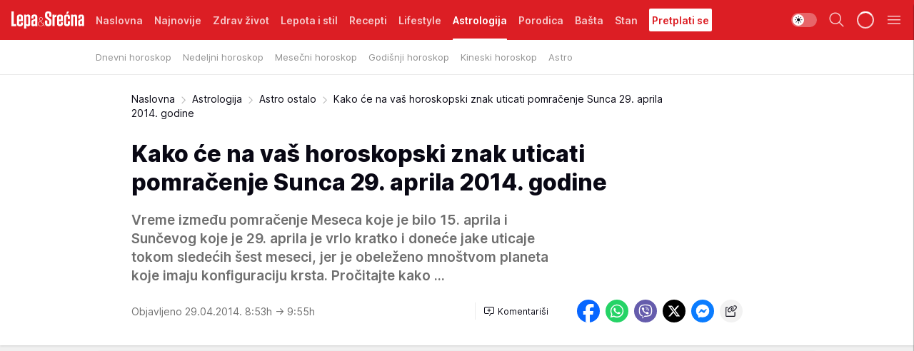

--- FILE ---
content_type: text/html; charset=utf-8
request_url: https://lepaisrecna.mondo.rs/Astrologija/Ostalo/a10510/Kako-ce-na-vas-horoskopski-znak-uticati-pomracenje-Sunca-29.-aprila-2014.-godine.html
body_size: 38493
content:
<!DOCTYPE html><html  lang="sr"><head><meta charset="utf-8"><meta name="viewport" content="width=device-width, initial-scale=1"><script type="importmap">{"imports":{"#entry":"/_nuxt/entry.j1BqBne3.js"}}</script><script data-cfasync="false">(function(w,d,s,l,i){w[l]=w[l]||[];w[l].push({'gtm.start':
            new Date().getTime(),event:'gtm.js'});var f=d.getElementsByTagName(s)[0],
            j=d.createElement(s),dl=l!='dataLayer'?'&l='+l:'';j.async=true;j.src=
            'https://www.googletagmanager.com/gtm.js?id='+i+dl;f.parentNode.insertBefore(j,f);
            })(window,document,'script','dataLayer','GTM-KTJZ78Z');</script><script>'use strict';(function(b,t,q,h,c,e,f,r,u,a,v,w,m,k,n,p,l){l=(d,g)=>{m=new URLSearchParams(q.search);m.has(d)?g=m.get(d):b[h]&&b[h].hasOwnProperty(d)&&(g=b[h][d]);return isNaN(+g)?g:+g};l('pjnx',!1)||(b[h]=b[h]||{},b[c]=b[c]||{},b[c][e]=b[c][e]||[],k=d=>{a.b[d]=performance.now();a.b[f](d)},n=(d,g)=>{for(;0<d.length;)g[f](d.shift())},p=()=>{a.p=b[c][e][f];b[c][e][f]=a.s[f].bind(a.s)},a=b["__"+h]={t:l('pjfsto',3E3),m:l('pjfstom',2),s:[()=>{k("s");b[c].pubads().setTargeting('pjpel',a.b)}],f:d=>{a.p&&
                (k('f'+d),b[c][e][f]=a.p,a.p=!1,n(a.s,b[c][e]))},g:()=>{a.p&&p();k('g');a.r=setTimeout(()=>a.f('t'),a.t+a.b.g*a.m)}},b[c][e].shift&&(n(b[c][e],a.s),a.b=[],b[c][e][f](()=>a.g()),p(),k('v'+r)))})(window,document,location,'pubjelly','googletag','cmd','push',4);</script><script src="https://pubjelly.nxjmp.com/a/main/pubjelly.js?key=na" async onerror="__pubjelly.f('e')"></script><link rel="canonical" href="https://lepaisrecna.mondo.rs/Astrologija/Ostalo/a10510/Kako-ce-na-vas-horoskopski-znak-uticati-pomracenje-Sunca-29.-aprila-2014.-godine.html"><script>var googletag = googletag || {}; googletag.cmd = googletag.cmd || [];</script><script src="https://securepubads.g.doubleclick.net/tag/js/gpt.js" async></script><title>Kako će na vaš horoskopski znak uticati pomračenje Sunca 29. aprila 2014. godine | Lepa i srećna</title><script async data-cfasync="false">window.googletag=window.googletag||{},window.googletag.cmd=window.googletag.cmd||[];var packs=window.localStorage.getItem("df_packs"),packsParsed=packs&&JSON.parse(packs)||[];try{var a=window.localStorage.getItem("df_packsx"),s=a&&JSON.parse(a)||[];s.length&&(packsParsed=packsParsed.concat(s),packsParsed=Array.from(new Set(packsParsed)));var r,e=window.localStorage.getItem("df_packsy"),t=(e&&JSON.parse(e)||[]).map(function(a){return a.id});t.length&&(packsParsed=packsParsed.concat(t),packsParsed=Array.from(new Set(packsParsed)))}catch(d){}var standardPacks=window.localStorage.getItem("df_sp"),standardPacksParsed=standardPacks&&JSON.parse(standardPacks)||[];try{var g=window.localStorage.getItem("df_spx"),c=g&&JSON.parse(g)||[];c.length&&(standardPacksParsed=standardPacksParsed.concat(c),standardPacksParsed=Array.from(new Set(standardPacksParsed)));var o,n=window.localStorage.getItem("df_spy"),p=(n&&JSON.parse(n)||[]).map(function(a){return a.id});p.length&&(standardPacksParsed=standardPacksParsed.concat(p),standardPacksParsed=Array.from(new Set(standardPacksParsed)))}catch(P){}var platforms=window.localStorage.getItem("df_pl"),platformsParsed=platforms&&(JSON.parse(platforms)||[]);if(platformsParsed&&platformsParsed.length)for(var i=0;i<platformsParsed.length;i++)1===platformsParsed[i]&&packsParsed?window.googletag.cmd.push(function(){window.googletag.pubads().setTargeting("defractal",packsParsed)}):2===platformsParsed[i]&&packsParsed&&packsParsed.length?(window.midasWidgetTargeting=window.midasWidgetTargeting||{},window.midasWidgetTargeting.targetings=window.midasWidgetTargeting.targetings||[],window.midasWidgetTargeting.targetings.push({defractal:packsParsed})):3===platformsParsed[i]&&standardPacksParsed&&standardPacksParsed.length&&window.googletag.cmd.push(function(){window.googletag.pubads().setTargeting("defractal_sp",standardPacksParsed)});</script><script src="https://cdn.mediaoutcast.com/player/1.15.0/js/mov-init.min.js" async></script><script src="https://cdn.krakenoptimize.com/setup/get/b4ab4187-c3ec-42b6-339c-08d9d68e00ed" async body type="text/javascript" data-cfasync="false"></script><script src="https://cdn.defractal.com/scripts/defractal-4-00440012-D1D4-4414-8963-61E3A4E82A69.js" async></script><link rel="stylesheet" href="/_nuxt/entry.CCGF5IVI.css" crossorigin><link rel="preload" as="font" href="https://static2lepaisrecna.mondo.rs/fonts/Inter.var.woff2" type="font/woff2" crossorigin><link rel="preload" as="font" href="https://static2lepaisrecna.mondo.rs/fonts/icomoon/icons.woff" type="font/woff" crossorigin><link rel="preload" as="image" href="https://static2lepaisrecna.mondo.rs/api/v3/images/592/1184/22138"><link rel="modulepreload" as="script" crossorigin href="/_nuxt/entry.j1BqBne3.js"><link rel="preload" as="fetch" fetchpriority="low" crossorigin="anonymous" href="/_nuxt/builds/meta/ae961270-3926-4274-bb94-2d9b84a51abb.json"><script data-cfasync="false">window.gdprAppliesGlobally=true;(function(){function n(e){if(!window.frames[e]){if(document.body&&document.body.firstChild){var t=document.body;var r=document.createElement("iframe");r.style.display="none";r.name=e;r.title=e;t.insertBefore(r,t.firstChild)}else{setTimeout(function(){n(e)},5)}}}function e(r,a,o,s,c){function e(e,t,r,n){if(typeof r!=="function"){return}if(!window[a]){window[a]=[]}var i=false;if(c){i=c(e,n,r)}if(!i){window[a].push({command:e,version:t,callback:r,parameter:n})}}e.stub=true;e.stubVersion=2;function t(n){if(!window[r]||window[r].stub!==true){return}if(!n.data){return}var i=typeof n.data==="string";var e;try{e=i?JSON.parse(n.data):n.data}catch(t){return}if(e[o]){var a=e[o];window[r](a.command,a.version,function(e,t){var r={};r[s]={returnValue:e,success:t,callId:a.callId};n.source.postMessage(i?JSON.stringify(r):r,"*")},a.parameter)}}const smt=window[r];if(typeof smt!=="function"){window[r]=e;if(window.addEventListener){window.addEventListener("message",t,false)}else{window.attachEvent("onmessage",t)}}}e("__uspapi","__uspapiBuffer","__uspapiCall","__uspapiReturn");n("__uspapiLocator");e("__tcfapi","__tcfapiBuffer","__tcfapiCall","__tcfapiReturn");n("__tcfapiLocator");(function(e){var t=document.createElement("link");t.rel="preconnect";t.as="script";var r=document.createElement("link");r.rel="dns-prefetch";r.as="script";var n=document.createElement("link");n.rel="preload";n.as="script";var i=document.createElement("script");i.id="spcloader";i.type="text/javascript";i["async"]=true;i.charset="utf-8";var a="https://sdk.privacy-center.org/"+e+"/loader.js?target="+document.location.hostname;if(window.didomiConfig&&window.didomiConfig.user){var o=window.didomiConfig.user;var s=o.country;var c=o.region;if(s){a=a+"&country="+s;if(c){a=a+"&region="+c}}}t.href="https://sdk.privacy-center.org/";r.href="https://sdk.privacy-center.org/";n.href=a;i.src=a;var d=document.getElementsByTagName("script")[0];d.parentNode.insertBefore(t,d);d.parentNode.insertBefore(r,d);d.parentNode.insertBefore(n,d);d.parentNode.insertBefore(i,d)})("82d80c84-586b-4519-bdef-240ed8c7f096")})();</script><script data-cfasync="false">function scrollDistance(i,n=66){if(!i||"function"!=typeof i)return;let e,o,t,d;window.addEventListener("scroll",function(l){o||(o=window.pageYOffset),window.clearTimeout(e),e=setTimeout(function(){t=window.pageYOffset,i(d=t-o,o,t),o=null,t=null,d=null},n)},!1)}window.didomiOnReady=window.didomiOnReady||[],window.didomiOnReady.push(function(i){i.notice.isVisible()&&scrollDistance(function(n){parseInt(Math.abs(n),10)>198&&i.notice.isVisible()&&i.setUserAgreeToAll()});if(i.notice.isVisible() && window.innerWidth <= 768){document.body.classList.remove("didomi-popup-open","didomi-popup-open-ios")}if(i.notice.isVisible()){document.querySelector(".didomi-popup").addEventListener("click", e=>{console.log(e)})}});</script><script>window.pp_gemius_identifier = 'bIFASxiRM8rmjoz_63nJyHa4zZ.NFo9OpNR56_cw08D.Q7';
                function gemius_pending(i) { window[i] = window[i] || function () { var x = window[i + '_pdata'] = window[i + '_pdata'] || []; x[x.length] = arguments; }; };
                gemius_pending('gemius_hit'); gemius_pending('gemius_event'); gemius_pending('gemius_init'); gemius_pending('pp_gemius_hit'); gemius_pending('pp_gemius_event'); gemius_pending('pp_gemius_init');
                (function (d, t) {
                    try {
                        var gt = d.createElement(t), s = d.getElementsByTagName(t)[0], l = 'http' + ((location.protocol == 'https:') ? 's' : ''); gt.setAttribute('async', 'async');
                        gt.setAttribute('defer', 'defer'); gt.src = l + '://gars.hit.gemius.pl/xgemius.js'; s.parentNode.insertBefore(gt, s);
                    } catch (e) { }
                })(document, 'script');</script><meta name="title" content="Kako će na vaš horoskopski znak uticati pomračenje Sunca 29. aprila 2014. godine"><meta hid="description" name="description" content="Vreme između pomračenje Meseca koje je bilo 15. aprila i Sunčevog koje je 29. aprila je vrlo kratko i doneće jake uticaje tokom sledećih šest meseci, jer je obeleženo mnoštvom planeta koje imaju konfiguraciju krsta. Pročitajte kako ..."><meta hid="robots" property="robots" content="max-image-preview:large"><meta hid="og:type" property="og:type" content="website"><meta hid="og:title" property="og:title" content="Kako će na vaš horoskopski znak uticati pomračenje Sunca 29. aprila 2014. godine"><meta hid="og:description" property="og:description" content="Vreme između pomračenje Meseca koje je bilo 15. aprila i Sunčevog koje je 29. aprila je vrlo kratko i doneće jake uticaje tokom sledećih šest meseci, jer je obeleženo mnoštvom planeta koje imaju konfiguraciju krsta. Pročitajte kako ..."><meta hid="og:image" property="og:image" content="https://static2lepaisrecna.mondo.rs/Picture/22138/jpeg/kako_ce_uticati_pomracenje_sunca_29_aprila_2014_aps_783864009"><meta hid="og:url" property="og:url" content="https://lepaisrecna.mondo.rs/Astrologija/Ostalo/a10510/Kako-ce-na-vas-horoskopski-znak-uticati-pomracenje-Sunca-29.-aprila-2014.-godine.html"><meta hid="twitter:card" name="twitter:card" content="summary_large_image"><meta hid="twitter:title" name="twitter:title" content="Kako će na vaš horoskopski znak uticati pomračenje Sunca 29. aprila 2014. godine"><meta hid="twitter:description" name="twitter:description" content="Lepa i srećna"><meta hid="twitter:image" name="twitter:image" content="https://static2lepaisrecna.mondo.rs/Picture/22138/jpeg/kako_ce_uticati_pomracenje_sunca_29_aprila_2014_aps_783864009"><meta hid="twitter.url" name="twitter.url" content="https://lepaisrecna.mondo.rs/Astrologija/Ostalo/a10510/Kako-ce-na-vas-horoskopski-znak-uticati-pomracenje-Sunca-29.-aprila-2014.-godine.html"><link rel="icon" type="image/svg+xml" href="/favicons/lepaisrecna/icon.svg" sizes="any"><link rel="icon" type="image/png" href="/favicons/lepaisrecna/favicon-32x32.png" sizes="32x32"><link rel="icon" type="image/png" href="/favicons/lepaisrecna/favicon-128x128.png" sizes="128x128"><link rel="apple-touch-icon" type="image/png" href="/favicons/lepaisrecna/favicon-180x180.png" sizes="180x180"><link rel="icon" type="image/png" href="/favicons/lepaisrecna/favicon-192x192.png" sizes="192x192"><link rel="icon" type="image/png" href="/favicons/lepaisrecna/favicon-512x512.png" sizes="512x512"><link rel="alternate" hreflang="sr" href="https://lepaisrecna.mondo.rs/Astrologija/Ostalo/a10510/Kako-ce-na-vas-horoskopski-znak-uticati-pomracenje-Sunca-29.-aprila-2014.-godine.html"><link rel="alternate" type="application/rss+xml" title="RSS feed for Naslovna" href="https://lepaisrecna.mondo.rs/rss/1/Naslovna"><link rel="alternate" type="application/rss+xml" title="RSS feed for Zdrav život" href="https://lepaisrecna.mondo.rs/rss/15/Zdrav-zivot"><link rel="alternate" type="application/rss+xml" title="RSS feed for Lepota i stil" href="https://lepaisrecna.mondo.rs/rss/40/Lepota-i-stil"><link rel="alternate" type="application/rss+xml" title="RSS feed for Recepti" href="https://lepaisrecna.mondo.rs/rss/39/Recepti"><link rel="alternate" type="application/rss+xml" title="RSS feed for Lifestyle" href="https://lepaisrecna.mondo.rs/rss/43/Lifestyle"><link rel="alternate" type="application/rss+xml" title="RSS feed for Astrologija" href="https://lepaisrecna.mondo.rs/rss/96/Astrologija"><link rel="alternate" type="application/rss+xml" title="RSS feed for Porodica" href="https://lepaisrecna.mondo.rs/rss/30/Porodica"><link rel="alternate" type="application/rss+xml" title="RSS feed for Bašta" href="https://lepaisrecna.mondo.rs/rss/42/Basta"><link rel="alternate" type="application/rss+xml" title="RSS feed for Stan" href="https://lepaisrecna.mondo.rs/rss/41/Stan"><script type="application/ld+json">{
  "@context": "https://schema.org",
  "@graph": [
    {
      "@type": "NewsMediaOrganization",
      "@id": "https://lepaisrecna.mondo.rs/#publisher",
      "name": "lepaisrecna.rs",
      "url": "https://lepaisrecna.mondo.rs/",
      "sameAs": [
        "https://www.facebook.com/lepaisrecna.srbija",
        "https://www.instagram.com/lepaisrecna.rs/"
      ],
      "logo": {
        "@type": "ImageObject",
        "@id": "https://lepaisrecna.mondo.rs/#/schema/image/lepaisrecnars-logo",
        "url": "https://lepaisrecna.mondo.rs/Picture/2/png/lepaisrecna-logo-head.png",
        "width": 555,
        "height": 120,
        "caption": "lepaisrecna.rs Logo"
      },
      "image": {
        "@id": "https://lepaisrecna.mondo.rs/#/schema/image/lepaisrecnars-logo"
      }
    },
    {
      "@type": "WebSite",
      "@id": "https://lepaisrecna.mondo.rs/#/schema/website/lepaisrecnars",
      "url": "https://lepaisrecna.mondo.rs/",
      "name": "lepaisrecna.rs",
      "publisher": {
        "@id": "lepaisrecna.mondo.rs/#publisher"
      },
      "potentialAction": {
        "@type": "SearchAction",
        "target": "https://lepaisrecna.mondo.rs/search/1/1?q={search_term_string}",
        "query-input": "required name=search_term_string"
      }
    },
    {
      "@type": "WebPage",
      "@id": "https://lepaisrecna.mondo.rs/Astrologija/Ostalo/a10510/Kako-ce-na-vas-horoskopski-znak-uticati-pomracenje-Sunca-29.-aprila-2014.-godine.html",
      "url": "https://lepaisrecna.mondo.rs/Astrologija/Ostalo/a10510/Kako-ce-na-vas-horoskopski-znak-uticati-pomracenje-Sunca-29.-aprila-2014.-godine.html",
      "inLanguage": "hr",
      "breadcrumb": {
        "@id": "https://lepaisrecna.mondo.rs/Astrologija/Ostalo/a10510/Kako-ce-na-vas-horoskopski-znak-uticati-pomracenje-Sunca-29.-aprila-2014.-godine.html#/schema/breadcrumb/a10510"
      },
      "name": "Kako će na vaš horoskopski znak uticati pomračenje Sunca 29. aprila 2014. godine | Astrologija | Astro ostalo",
      "isPartOf": {
        "@id": "https://lepaisrecna.mondo.rs#/schema/website/lepaisrecnars"
      },
      "datePublished": "2014-04-29T08:53:00+02:00",
      "dateModified": "2014-04-29T09:55:50+02:00",
      "description": "Vreme između pomračenje Meseca koje je bilo 15. aprila i Sunčevog koje je 29. aprila je vrlo kratko i doneće jake uticaje tokom sledećih šest meseci, jer je obeleženo mnoštvom planeta koje imaju konfiguraciju krsta. Pročitajte kako ..."
    },
    {
      "@type": [
        "Article",
        "NewsArticle"
      ],
      "@id": "https://lepaisrecna.mondo.rs/Astrologija/Ostalo/a10510/Kako-ce-na-vas-horoskopski-znak-uticati-pomracenje-Sunca-29.-aprila-2014.-godine.html#/schema/article/a10510",
      "headline": "Kako će na vaš horoskopski znak uticati pomračenje Sunca 29. aprila 2014. godine",
      "description": "Vreme između pomračenje Meseca koje je bilo 15. aprila i Sunčevog koje je 29. aprila je vrlo kratko i doneće jake uticaje tokom sledećih šest meseci, jer je obeleženo mnoštvom planeta koje imaju konfiguraciju krsta. Pročitajte kako ...",
      "isPartOf": {
        "@id": "https://lepaisrecna.mondo.rs/Astrologija/Ostalo/a10510/Kako-ce-na-vas-horoskopski-znak-uticati-pomracenje-Sunca-29.-aprila-2014.-godine.html"
      },
      "mainEntityOfPage": {
        "@id": "https://lepaisrecna.mondo.rs/Astrologija/Ostalo/a10510/Kako-ce-na-vas-horoskopski-znak-uticati-pomracenje-Sunca-29.-aprila-2014.-godine.html"
      },
      "datePublished": "2014-04-29T08:53:00+02:00",
      "dateModified": "2014-04-29T09:55:50+02:00",
      "image": [
        {
          "@context": "http://schema.org",
          "@type": "ImageObject",
          "width": 1200,
          "height": 675,
          "description": "Kako će na vaš horoskopski znak uticati pomračenje Sunca 29. aprila 2014. godine",
          "url": "https://static2lepaisrecna.mondo.rs/Picture/22138/jpeg/kako_ce_uticati_pomracenje_sunca_29_aprila_2014_aps_783864009"
        },
        {
          "@context": "http://schema.org",
          "@type": "ImageObject",
          "width": 1200,
          "height": 1200,
          "description": "Kako će na vaš horoskopski znak uticati pomračenje Sunca 29. aprila 2014. godine",
          "url": "https://static2lepaisrecna.mondo.rs/MediumImage/22138/jpeg/kako_ce_uticati_pomracenje_sunca_29_aprila_2014_aps_783864009"
        },
        {
          "@context": "http://schema.org",
          "@type": "ImageObject",
          "width": 1200,
          "height": 900,
          "description": "Kako će na vaš horoskopski znak uticati pomračenje Sunca 29. aprila 2014. godine",
          "url": "https://static2lepaisrecna.mondo.rs/Thumbnail/22138/jpeg/kako_ce_uticati_pomracenje_sunca_29_aprila_2014_aps_783864009"
        }
      ],
      "keywords": [
        "pomračenje",
        "sunce"
      ],
      "author": [
        {
          "@type": "Person",
          "url": "https://lepaisrecna.mondo.rs/journalist4/Jasmina-Glisic",
          "name": "Jasmina Glišić"
        }
      ],
      "publisher": {
        "@id": "https://lepaisrecna.mondo.rs/#publisher"
      },
      "isAccessibleForFree": "True"
    },
    {
      "@type": "BreadcrumbList",
      "@id": "https://lepaisrecna.mondo.rs/Astrologija/Ostalo/a10510/Kako-ce-na-vas-horoskopski-znak-uticati-pomracenje-Sunca-29.-aprila-2014.-godine.html#/schema/breadcrumb/a10510",
      "itemListElement": [
        {
          "@type": "ListItem",
          "position": 1,
          "item": {
            "@type": "WebPage",
            "@id": "https://lepaisrecna.mondo.rs/Astrologija",
            "url": "https://lepaisrecna.mondo.rs/Astrologija",
            "name": "Astrologija"
          }
        },
        {
          "@type": "ListItem",
          "position": 2,
          "item": {
            "@type": "WebPage",
            "@id": "https://lepaisrecna.mondo.rs/Astrologija/Ostalo",
            "url": "https://lepaisrecna.mondo.rs/Astrologija/Ostalo",
            "name": "Astro ostalo"
          }
        },
        {
          "@type": "ListItem",
          "position": 3,
          "item": {
            "@id": "https://lepaisrecna.mondo.rs/Astrologija/Ostalo/a10510/Kako-ce-na-vas-horoskopski-znak-uticati-pomracenje-Sunca-29.-aprila-2014.-godine.html",
            "name": "Kako će na vaš horoskopski znak uticati pomračenje Sunca 29. aprila 2014. godine | Astrologija | Astro ostalo"
          }
        }
      ]
    }
  ]
}</script><script type="module" src="/_nuxt/entry.j1BqBne3.js" crossorigin></script></head><body><div id="__nuxt"><div><div class="main light lepaisrecna page-has-submenu" style=""><!----><header class="header has-submenu"><div class="container"><div class="header__content_wrap"><div class="header__content"><div class="header-logo"><a href="/" class="" title="Lepa i srećna"><div class="header-logo__wrap"><svg class="logo-dimensions header-logo__image"><use xlink:href="/img/logo/lepaisrecna.svg#logo-light"></use></svg><span class="header-logo__span">Lepa i srećna</span></div></a></div><nav class="header-navigation"><div class="header-navigation__wrap"><ul class="header-navigation__list"><!--[--><li class="js_item_1 header-navigation__list-item"><a href="/" class="has-no-background"><span style=""><!----><span>Naslovna</span></span></a><!----></li><li class="js_item_140 header-navigation__list-item"><a href="/Najnovije" class="has-no-background"><span style=""><!----><span>Najnovije</span></span></a><!----></li><li class="js_item_15 header-navigation__list-item"><a href="/Zdrav-zivot" class="has-no-background"><span style=""><!----><span>Zdrav život</span></span></a><!----></li><li class="js_item_40 header-navigation__list-item"><a href="/Lepota-i-stil" class="has-no-background"><span style=""><!----><span>Lepota i stil</span></span></a><!----></li><li class="js_item_39 header-navigation__list-item"><a href="/Recepti" class="has-no-background"><span style=""><!----><span>Recepti</span></span></a><!----></li><li class="js_item_43 header-navigation__list-item"><a href="/Lifestyle" class="has-no-background"><span style=""><!----><span>Lifestyle</span></span></a><!----></li><li class="js_item_96 is-active header-navigation__list-item"><a href="/Astrologija" class="has-no-background"><span style=""><!----><span>Astrologija</span></span></a><nav class="header__subnavigation isArticle"><div class="header-subnavigation__wrap"><ul class="header-subnavigation__list"><!--[--><li class="js_item_97 header-subnavigation__list-item"><a href="/Astrologija/Dnevni-horoskop" class="has-no-background"><span style=""><!----><span>Dnevni horoskop</span></span></a><!----></li><li class="js_item_98 header-subnavigation__list-item"><a href="/Astrologija/Nedeljni-horoskop" class="has-no-background"><span style=""><!----><span>Nedeljni horoskop</span></span></a><!----></li><li class="js_item_99 header-subnavigation__list-item"><a href="/Astrologija/Mesecni-horoskop" class="has-no-background"><span style=""><!----><span>Mesečni horoskop</span></span></a><!----></li><li class="js_item_100 header-subnavigation__list-item"><a href="/Astrologija/Godisnji-horoskop" class="has-no-background"><span style=""><!----><span>Godišnji horoskop</span></span></a><!----></li><li class="js_item_101 header-subnavigation__list-item"><a href="/Astrologija/Kineski-horoskop" class="has-no-background"><span style=""><!----><span>Kineski horoskop</span></span></a><!----></li><li class="js_item_111 header-subnavigation__list-item"><a href="/Astrologija/Astro" class="has-no-background"><span style=""><!----><span>Astro</span></span></a><!----></li><!--]--></ul><span class="is-hidden header-navigation__list-item is-view-more"><span class="">Još</span> <i class="icon-overflow-menu--vertical view-more-icon" aria-hidden="true"></i><ul class="is-hidden header-subnavigation__children"><!--[--><!--]--></ul></span></div></nav></li><li class="js_item_30 header-navigation__list-item"><a href="/Porodica" class="has-no-background"><span style=""><!----><span>Porodica</span></span></a><!----></li><li class="js_item_42 header-navigation__list-item"><a href="/Basta" class="has-no-background"><span style=""><!----><span>Bašta</span></span></a><!----></li><li class="js_item_41 header-navigation__list-item"><a href="/Stan" class="has-no-background"><span style=""><!----><span>Stan</span></span></a><!----></li><li class="js_item_235 header-navigation__list-item"><a class="is-custom" href="https://lepaisrecna.mondo.rs/Lifestyle/Vesti/a66303/godisnja-pretplata-za-magazin-lepa-i-srecna.html" target="_blank" rel="noopener"><span style="background-color:#FFFFFF;color:#DC1E24;"><!----><span>Pretplati se</span></span></a><!----></li><!--]--></ul></div><span class="is-hidden header-navigation__list-item is-view-more">Još <i class="icon-overflow-menu--vertical view-more-icon" aria-hidden="true"></i><ul class="is-hidden header-subnavigation__children"><!--[--><!--]--></ul></span><!--[--><!--]--></nav><div class="header-extra"><div class="theme-toggle theme-toggle--light"><div class="icon-wrap icon-wrap_light"><i class="icon icon-light--filled" aria-hidden="true"></i></div><div class="icon-wrap icon-wrap_asleep"><i class="icon icon-asleep--filled" aria-hidden="true"></i></div></div><div class="header-extra__icon"><i class="icon-search" aria-hidden="true"></i><div class="header-search"><div class="header-search-wrap"><form><input type="text" class="input" placeholder=" Pretraži Lepa i srećna"><!----></form><div class="header-search__close"><i aria-hidden="true" class="icon icon-close"></i></div></div></div></div><div class="header-extra__icon" style="display:none;"><i class="icon-headphones-custom" aria-hidden="true"></i></div><!--[--><div class="header-extra__icon isSpinner"><div class="spinner" data-v-eba6742f></div></div><!--]--><div class="header-extra__icon" style="display:none;"><i class="icon-notification" aria-hidden="true"></i></div><div class="header-extra__icon header-extra__menu"><i class="icon-menu" aria-hidden="true"></i></div><div class="navigation-drawer" style="right:-100%;"><div class="navigation-drawer__header"><div class="navigation-drawer__logo"><svg class="navigation-drawer__logo_image"><use xlink:href="/img/logo/lepaisrecna.svg#logo-drawer-light"></use></svg></div><div class="navigation-drawer__close"><i class="icon-close" aria-hidden="true"></i></div></div><div class="navigation-drawer__tabs"><span class="is-active">Kategorije</span><span class="">Ostalo</span></div><!----><div class="navigation-drawer__footer"><ul class="social-menu__list"><!--[--><li class="social-menu__list-item"><a href="https://www.facebook.com/LepaiSrecna" target="_blank" rel="noopener" aria-label="Facebook"><i class="icon-logo--facebook social-menu__list-icon" aria-hidden="true"></i></a></li><li class="social-menu__list-item"><a href="https://twitter.com/LepaiSrecna" target="_blank" rel="noopener" aria-label="Twitter"><i class="icon-logo--twitter social-menu__list-icon" aria-hidden="true"></i></a></li><li class="social-menu__list-item"><a href="https://www.pinterest.com/LepaiSrecna/" target="_blank" rel="noopener" aria-label="Pinterest"><i class="icon-logo--pinterest social-menu__list-icon" aria-hidden="true"></i></a></li><li class="social-menu__list-item"><a href="https://www.instagram.com/lepaisrecna.rs/" target="_blank" rel="noopener" aria-label="Instagram"><i class="icon-logo--instagram social-menu__list-icon" aria-hidden="true"></i></a></li><li class="social-menu__list-item"><a href="https://www.youtube.com/channel/UCT6WQAasH23LoGAanOGPJvg" target="_blank" rel="noopener" aria-label="Youtube"><i class="icon-logo--youtube social-menu__list-icon" aria-hidden="true"></i></a></li><li class="social-menu__list-item"><a href="https://lepaisrecna.mondo.rs/rss-feed" target="_blank" rel="noopener" aria-label="RSS"><i class="icon-logo--rss social-menu__list-icon" aria-hidden="true"></i></a></li><!--]--></ul></div></div></div></div></div></div></header><!--[--><!--]--><div class="generic-page" data-v-b527da3b><div class="main-container wallpaper-helper" data-v-b527da3b data-v-fdf9347c><!--[--><!----><!--[--><div class="wallpaper-wrapper" data-v-fdf9347c><div class="container"><div id="wallpaper-left" class="wallpaper-left wallpaper-watch"></div><div id="wallpaper-right" class="wallpaper-right wallpaper-watch"></div></div></div><div class="main_wrapper" data-v-fdf9347c><div class="container" data-v-fdf9347c><div id="wallpaper-top" class="wallpaper-top"></div></div><div class="article-header" data-v-fdf9347c data-v-86095f06><div class="article-header-wrap" data-v-86095f06><div class="article-header-container" data-v-86095f06><div class="breadcrumbs-wrap" data-v-86095f06 data-v-77f0710d><div class="breadcrumbs" data-v-77f0710d><a href="/" class="breadcrumbs-link" data-v-77f0710d>Naslovna</a><!--[--><div class="breadcrumbs-icon-container" data-v-77f0710d><i class="icon-chevron--right" aria-hidden="true" data-v-77f0710d></i><a href="/Astrologija" class="breadcrumbs-link" data-v-77f0710d>Astrologija</a></div><div class="breadcrumbs-icon-container" data-v-77f0710d><i class="icon-chevron--right" aria-hidden="true" data-v-77f0710d></i><a href="/Astrologija/Ostalo" class="breadcrumbs-link" data-v-77f0710d>Astro ostalo</a></div><div class="breadcrumbs-icon-container" data-v-77f0710d><i class="icon-chevron--right" aria-hidden="true" data-v-77f0710d></i><span class="breadcrumbs-title" data-v-77f0710d>Kako će na vaš horoskopski znak uticati pomračenje Sunca 29. aprila 2014. godine</span></div><!--]--></div></div><div class="article-header-labels" data-v-86095f06 data-v-4f4997d9><!----><!----><!----><!----><!----></div><h1 class="article-header-title" data-v-86095f06>Kako će na vaš horoskopski znak uticati pomračenje Sunca 29. aprila 2014. godine</h1><strong class="article-header-lead" data-v-86095f06>Vreme između pomračenje Meseca koje je bilo 15. aprila i Sunčevog koje je 29. aprila je vrlo kratko i doneće jake uticaje tokom sledećih šest meseci, jer je obeleženo mnoštvom planeta koje imaju konfiguraciju krsta. Pročitajte kako ...</strong><!----><!----><div class="article-header-author-share" data-v-86095f06><div class="article-header-author-comments" data-v-86095f06><div class="article-header-author-date" data-v-86095f06><!----><div class="article-header-date" datetime="2014-04-29T08:53:00" data-v-86095f06><time class="article-header-date-published" data-v-86095f06>Objavljeno 29.04.2014. 8:53h  </time><time class="article-header-date-edited" datetime="2014-04-29T09:55:50" data-v-86095f06> → 9:55h</time></div></div><div class="article-engagement-bar" data-v-86095f06 data-v-c0f3996a><div class="card-engagement-bar card-engagement-bar-wrap" data-v-c0f3996a><div class="card-engagement-bar__left"><!----><!----><!----><div role="button" class="btn"><!--[--><i class="icon-add-comment"></i><span class="text-add-comment">Komentariši</span><!--]--></div></div><!----></div></div></div><div class="article-exposed-share" data-v-86095f06 data-v-5d9026f4><div class="tooltip-box card-share-wrap" data-v-5d9026f4 data-v-2f96c82c><!--[--><!--[--><a role="button" class="tooltip-box__item facebook" data-v-2f96c82c><svg viewBox="0 0 32 32" class="icon facebook" data-v-2f96c82c><use xlink:href="/img/sprite-shares-02042025.svg#facebook-sign" data-v-2f96c82c></use></svg></a><!--]--><!--[--><a role="button" class="tooltip-box__item whatsapp" data-v-2f96c82c><svg viewBox="0 0 24 24" class="icon whatsapp" data-v-2f96c82c><use xlink:href="/img/sprite-shares-02042025.svg#whatsapp" data-v-2f96c82c></use></svg></a><!--]--><!--[--><a role="button" class="tooltip-box__item viber" data-v-2f96c82c><svg viewBox="0 0 24 24" class="icon viber" data-v-2f96c82c><use xlink:href="/img/sprite-shares-02042025.svg#viber" data-v-2f96c82c></use></svg></a><!--]--><!--[--><a role="button" class="tooltip-box__item twitter" data-v-2f96c82c><svg viewBox="0 0 24 24" class="icon twitter" data-v-2f96c82c><use xlink:href="/img/sprite-shares-02042025.svg#twitter" data-v-2f96c82c></use></svg></a><!--]--><!--[--><a role="button" class="tooltip-box__item messenger" data-v-2f96c82c><svg viewBox="0 0 24 24" class="icon messenger" data-v-2f96c82c><use xlink:href="/img/sprite-shares-02042025.svg#messenger" data-v-2f96c82c></use></svg></a><!--]--><!--]--><a role="button" class="tooltip-box__item copy-link" data-v-2f96c82c><svg viewBox="0 0 24 24" class="icon copy-link" data-v-2f96c82c><use xlink:href="/img/sprite-shares-02042025.svg#copy--link-adapted" data-v-2f96c82c></use></svg></a></div></div></div></div></div></div><div class="container" data-v-fdf9347c><!--[--><!--[--><!----><!--]--><!--[--><div class="container placeholder250px gptArticleTop" data-v-fdf9347c><div class="gpt-ad-banner"><div position="0" lazy="false"></div></div></div><!--]--><!--[--><div class="article-main" data-v-fdf9347c><div class="is-main article-content with-sidebar" data-v-1df6af20><div class="full-width" data-v-1df6af20><div class="sticky-scroll-container isSticky" data-v-1df6af20><!--[--><!--[--><div class="generic-component" data-v-1df6af20 data-v-a6cdc878><article class="" data-v-a6cdc878><div class="article-big-image" is-storytelling="false" data-v-896fd29b><figure class="big-image-container" data-v-896fd29b><div class="card-image-container" style="" data-v-896fd29b data-v-ecf0a92a><picture class="" data-v-ecf0a92a><!--[--><source media="(max-width: 1023px)" srcset="https://static2lepaisrecna.mondo.rs/api/v3/images/960/1920/22138,
https://static2lepaisrecna.mondo.rs/api/v3/images/960/1920/22138 1.5x" data-v-ecf0a92a><source media="(min-width: 1024px)" srcset="https://static2lepaisrecna.mondo.rs/api/v3/images/960/1920/22138" data-v-ecf0a92a><!--]--><img src="https://static2lepaisrecna.mondo.rs/api/v3/images/960/1920/22138" srcset="https://static2lepaisrecna.mondo.rs/api/v3/images/960/1920/22138,
https://static2lepaisrecna.mondo.rs/api/v3/images/960/1920/22138 1.5x" alt="" class="" style="" data-v-ecf0a92a></picture></div><figcaption class="big-image-source" data-v-896fd29b><!----><span class="big-image-source-copy" data-v-896fd29b>Foto:&nbsp;Foto: Profimedia </span></figcaption></figure></div><!----><div class="article-body"><!----><!----><!--[--><!--[--><div class="article-rte" document-template="NewsArticle"> <p>Pomračenja Meseca i Sunca su prirodne ciklične pojave koje se dešavaju nekoliko puta godišnje. U astrologiji se zovu lunarna i solarna eklipsa, a stari astrolozi su verovali da donose velike promene i događaje u životu ljudi, najviše su ih se plašili kraljevi, zbog mogućeg gubitka vlasti.</p> </div><!----><!--]--><!--[--><div class="article-ad inText-banner-wrapper" document-template="NewsArticle"><!--[--><div class="container placeholder250px"><div class="gpt-ad-banner"><div position="1" lazy="false"></div></div></div><!--]--><!----></div><!----><!--]--><!--[--><div class="article-rte paragrafNumber_2" document-template="NewsArticle"> <p>Obični smrtnici nisu ni poznavali astrološke i astronomske pojave, pa su osećali da dođe neko vreme kada se događaji dešavaju pokrenuti nekom drugačijom energijom, a ne slobodnom voljom čoveka. Život ne bi imao smisla kada bi bio sasvim predvidiv i previše jednostavan, neka tajna u njemu mora da postoji, zato ga toliko volimo.</p> </div><!----><!--]--><!--[--><div class="article-ad" document-template="NewsArticle"><!----><div class="midas-intext"><div id="midasWidget__11623"></div></div></div><!----><!--]--><!--[--><div class="article-rte paragrafNumber_3" document-template="NewsArticle"> <p>Sunčevo pomračenje je 29. aprila 2014. godine, a pomračenje Meseca je bilo 15. aprila i njegov uticaj se oseća bar desetak dana, a nekada i pola godine (o uticaju na vaš znak pročitajte <a href="http://lepaisrecna.mondo.rs/slobodno-vreme/horoskop/9532-kako-ce-pomracenja-meseca-u-aprilu-2014-godine-uticati-na-vas-horoskopski-znak.html" target="_blank"><strong>ovde</strong></a>).</p> </div><!----><!--]--><!--[--><div class="article-rte" document-template="NewsArticle"> <p>Vreme između ova dva pomračenja je vrlo kratko i doneće jake uticaje tokom sledećih šest meseci, jer je obeleženo mnoštvom planeta koje imaju konfiguraciju krsta. Kako da izbegnemo greške i iskoristimo dobro ovaj aspekt, pokušaćemo da damo astrološki pogled i savet. Potražite svoj znak u galeriji slika.</p> </div><!----><!--]--><!--[--><div class="article-rte" document-template="NewsArticle"> <p><strong><em>Tekst: Tatjana Drobac</em></strong></p> </div><!----><!--]--><!--[--><div class="article-rte" document-template="NewsArticle"> <p><strong><em>Izvor: <a href="http://lepaisrecna.mondo.rs/" target="_blank">Lisa</a></em></strong></p> </div><!----><!--]--><!--[--><div class="article-gallery dark" data-v-6c7b2ac5><!--[--><div class="gallery-block" id="gallery1755" data-v-6c7b2ac5><figure class="gallery-block__large" data-v-6c7b2ac5><div class="card-image-container" data-v-6c7b2ac5 data-v-ecf0a92a><picture class="" data-v-ecf0a92a><!--[--><source media="(max-width: 1023px)" srcset="https://static2lepaisrecna.mondo.rs/api/v3/images/960/1920/22127" data-v-ecf0a92a><source media="(min-width: 1024px)" srcset="https://static2lepaisrecna.mondo.rs/api/v3/images/960/1920/22127" data-v-ecf0a92a><!--]--><img src="https://static2lepaisrecna.mondo.rs/api/v3/images/960/1920/22127" srcset="https://static2lepaisrecna.mondo.rs/api/v3/images/960/1920/22127" alt="Kako će na vaš horoskopski znak uticati pomračenje Sunca 29. aprila 2014. godine" class="" loading="lazy" style="" data-v-ecf0a92a></picture></div><div class="card-label card-label-wrap card-label-wrap has-icon is-photo" data-v-6c7b2ac5 data-v-d3a173a3><!----><i class="icon-camera" data-v-d3a173a3></i><span class="label-text" data-v-d3a173a3>1/12</span></div></figure><div class="gallery-block__right" data-v-6c7b2ac5><figure class="gallery-block__small" data-v-6c7b2ac5><div class="card-image-container" data-v-6c7b2ac5 data-v-ecf0a92a><picture class="" data-v-ecf0a92a><!--[--><source media="(max-width: 1023px)" srcset="https://static2lepaisrecna.mondo.rs/api/v3/images/960/1920/22128" data-v-ecf0a92a><source media="(min-width: 1024px)" srcset="https://static2lepaisrecna.mondo.rs/api/v3/images/960/1920/22128" data-v-ecf0a92a><!--]--><img src="https://static2lepaisrecna.mondo.rs/api/v3/images/960/1920/22128" srcset="https://static2lepaisrecna.mondo.rs/api/v3/images/960/1920/22128" alt="Kako će na vaš horoskopski znak uticati pomračenje Sunca 29. aprila 2014. godine" class="" loading="lazy" style="" data-v-ecf0a92a></picture></div></figure><figure class="gallery-block__small" data-v-6c7b2ac5><div class="card-image-container" data-v-6c7b2ac5 data-v-ecf0a92a><picture class="" data-v-ecf0a92a><!--[--><source media="(max-width: 1023px)" srcset="https://static2lepaisrecna.mondo.rs/api/v3/images/960/1920/22129" data-v-ecf0a92a><source media="(min-width: 1024px)" srcset="https://static2lepaisrecna.mondo.rs/api/v3/images/960/1920/22129" data-v-ecf0a92a><!--]--><img src="https://static2lepaisrecna.mondo.rs/api/v3/images/960/1920/22129" srcset="https://static2lepaisrecna.mondo.rs/api/v3/images/960/1920/22129" alt="Kako će na vaš horoskopski znak uticati pomračenje Sunca 29. aprila 2014. godine" class="" loading="lazy" style="" data-v-ecf0a92a></picture></div></figure><div class="gallery-block__small" data-v-6c7b2ac5><figure class="gallery-block__small is-background-image" data-v-6c7b2ac5><div class="card-image-container" data-v-6c7b2ac5 data-v-ecf0a92a><picture class="" data-v-ecf0a92a><!--[--><source media="(max-width: 1023px)" srcset="https://static2lepaisrecna.mondo.rs/api/v3/images/960/1920/22130" data-v-ecf0a92a><source media="(min-width: 1024px)" srcset="https://static2lepaisrecna.mondo.rs/api/v3/images/960/1920/22130" data-v-ecf0a92a><!--]--><img src="https://static2lepaisrecna.mondo.rs/api/v3/images/960/1920/22130" srcset="https://static2lepaisrecna.mondo.rs/api/v3/images/960/1920/22130" alt="Kako će na vaš horoskopski znak uticati pomračenje Sunca 29. aprila 2014. godine" class="" loading="lazy" style="" data-v-ecf0a92a></picture></div></figure><span class="btn btn--prim-alt-sec" data-v-6c7b2ac5>Pogledaj fotogaleriju</span></div></div></div><span class="gallery-block__desc" data-v-6c7b2ac5><!--[-->Vreme između pomračenje Meseca koje je bilo 15. aprila i Sunčevog koje je 29. aprila je vrlo kratko i doneće jake uticaje tokom sledećih šest meseci, jer je obeleženo mnoštvom planeta koje imaju konfiguraciju krsta. Pročitajte kako da izbegnete greške i iskoristite dobro ovaj aspekt. <!--]--><span data-v-6c7b2ac5>Foto:&nbsp;LepaiSrecna</span></span><!----><!--]--></div><!----><!--]--><!--]--><!----><!----></div><!----><!----></article></div><!--]--><!--[--><div class="generic-component" data-v-1df6af20 data-v-a6cdc878><div class="article-progression" data-v-a6cdc878 data-v-d6eb61a3><a href="/Astrologija/Ostalo/a10530/Skorpija-maj-2014.html" class="article-progression__link" data-v-d6eb61a3><span class="arrow is-left" data-v-d6eb61a3></span>Prethodna vest</a><a href="/Astrologija/Ostalo/a10483/Bik-od-25.-aprila-do-1.maja-2014.-godine.html" class="article-progression__link" data-v-d6eb61a3><span class="arrow is-right" data-v-d6eb61a3></span>Sledeća vest</a></div></div><!--]--><!--[--><div class="generic-component" data-v-1df6af20 data-v-a6cdc878><section class="article-tags" data-v-a6cdc878 data-v-0c543b8f><div class="article-tags__title" data-v-0c543b8f>Tagovi</div><ul class="article-tags__list" data-v-0c543b8f><!--[--><li class="article-tags__tag" data-v-0c543b8f><a href="/tag5847/Pomracenje/1" class="article-tags__tag-link" data-v-0c543b8f>Pomračenje</a></li><li class="article-tags__tag" data-v-0c543b8f><a href="/tag4435/Sunce/1" class="article-tags__tag-link" data-v-0c543b8f>Sunce</a></li><!--]--></ul></section></div><!--]--><!--[--><div class="generic-component" data-v-1df6af20 data-v-a6cdc878><section class="article-communities" data-v-a6cdc878 data-v-5bc7a5a9><div class="article-communities-header" data-v-5bc7a5a9><span class="article-communities-title" data-v-5bc7a5a9>Budi deo Lepa i srećna zajednice.</span></div><ul class="article-communities-list" data-v-5bc7a5a9><!--[--><li class="article-communities-list-item" data-v-5bc7a5a9><a href="https://www.instagram.com/lepaisrecna.rs/" target="_blank" rel="noopener" aria-label="Instagram" class="instagram" data-v-5bc7a5a9><svg viewBox="0 0 24 24" class="icon" data-v-5bc7a5a9><use xlink:href="/img/sprite-shares-02042025.svg#instagram" data-v-5bc7a5a9></use></svg><span class="article-communities-list-item-name" data-v-5bc7a5a9>Instagram</span></a></li><li class="article-communities-list-item" data-v-5bc7a5a9><a href="https://www.facebook.com/LepaiSrecna" target="_blank" rel="noopener" aria-label="Facebook" class="facebook" data-v-5bc7a5a9><svg viewBox="0 0 24 24" class="icon" data-v-5bc7a5a9><use xlink:href="/img/sprite-shares-02042025.svg#facebook-monochrome" data-v-5bc7a5a9></use></svg><span class="article-communities-list-item-name" data-v-5bc7a5a9>Facebook</span></a></li><li class="article-communities-list-item" data-v-5bc7a5a9><a href="https://twitter.com/LepaiSrecna" target="_blank" rel="noopener" aria-label="Twitter" class="twitter" data-v-5bc7a5a9><svg viewBox="0 0 24 24" class="icon" data-v-5bc7a5a9><use xlink:href="/img/sprite-shares-02042025.svg#twitter" data-v-5bc7a5a9></use></svg><span class="article-communities-list-item-name" data-v-5bc7a5a9>Twitter</span></a></li><!--]--></ul></section></div><!--]--><!--[--><div class="generic-component isSticky isBottom" data-v-1df6af20 data-v-a6cdc878><div class="article-engagement-bar" data-v-a6cdc878 data-v-c0f3996a><div class="card-engagement-bar card-engagement-bar-wrap" data-v-c0f3996a><div class="card-engagement-bar__left"><div role="button" class="btn"><i class="icon-thumbs-up"></i><!----><!----><!----><!--[-->Reaguj<!--]--></div><!----><div class="card-divider card-divider-wrap"></div><div role="button" class="btn"><!--[--><i class="icon-add-comment"></i><span class="text-add-comment">Komentariši</span><!--]--></div></div><div class="inArticle card-engagement-bar__right"><div class="card-divider card-divider-wrap"></div><span role="button" aria-label="share" class="btn--round"><i class="icon-share"></i></span><!----></div></div></div></div><!--]--><!--]--></div></div></div><aside class="article-sidebar" data-v-1d5f7d48><div class="scroll-reference-start isSticky" data-v-1d5f7d48><!--[--><div class="generic-component" data-v-1d5f7d48 data-v-a6cdc878><div class="container placeholder600px" data-v-a6cdc878><div class="gpt-ad-banner"><div position="0" lazy="false"></div></div></div></div><div class="generic-component" data-v-1d5f7d48 data-v-a6cdc878><div class="b-plus-c-list" data-v-a6cdc878><div class="b-plus-c-feed"><div class="news-feed" data-v-8cf1da25><!--[--><div class="card-header card-header-wrap card-header-wrap" data-v-8cf1da25 data-v-57c342d2><!----><span class="card-header__title" data-v-57c342d2>Najnovije </span><a href="/Najnovije" class="card-header__icon" data-v-57c342d2><i class="icon-arrow--right" data-v-57c342d2></i></a></div><!--]--><div class="" data-v-8cf1da25><!--[--><!--[--><!----><div class="feed-list-item" data-v-8cf1da25><div class="card-divider card-divider-wrap card-divider" data-v-8cf1da25 data-v-49e31b96></div><div class="card card-wrap type-news-card-b" is-archive-date="false" data-v-8cf1da25 data-v-1d907dfe><a href="/Astrologija/Dnevni-horoskop/a72611/dnevni-horoskop-za-27-novembar-2025-svi-znaci.html" class="card-link" rel="rel"><!--[--><!--[--><!--]--><!--[--><div class="card-labels-wrap" data-v-1d907dfe><div class="card-labels" data-v-1d907dfe data-v-6ed27fdc><!----><!----><!----><!----><!----><!----><!----><!----><div class="is-secondary card-label card-label-wrap" data-v-6ed27fdc data-v-d3a173a3><!----><!----><span class="label-text" data-v-d3a173a3>Dnevni horoskop</span></div><div class="is-secondary-alt card-label card-label-wrap" data-v-6ed27fdc data-v-d3a173a3><!----><!----><span class="label-text" data-v-d3a173a3>Pre 9 h</span></div><!----></div></div><!--]--><div class="card-title"><!--[--><!--]--><!--[--><!----><h2 class="title isTitleLighter" data-v-1d907dfe>Dnevni horoskop za 27. novembar 2025: Blizanci napeti, Vodolije prave važan izbor, a vi?</h2><!----><!----><!----><!--]--></div><!--[--><div class="card-multimedia__content" data-v-1d907dfe><div class="card-labels" data-v-1d907dfe data-v-6ed27fdc><!----><!----><!----><!----><!----><!----><!----><!----><!----><!----><!----></div><div class="card-multimedia card-multimedia-wrap" data-v-1d907dfe data-v-78850fa8><!--[--><!--[--><figure class="" data-v-78850fa8><div class="card-image-container" data-v-78850fa8 data-v-ecf0a92a><picture class="" data-v-ecf0a92a><!--[--><source media="(max-width: 1023px)" srcset="https://static2lepaisrecna.mondo.rs/api/v3/images/428/856/164230?ts=2025-03-11T14:35:21,
https://static2lepaisrecna.mondo.rs/api/v3/images/592/1184/164230?ts=2025-03-11T14:35:21 1.5x" data-v-ecf0a92a><source media="(min-width: 1024px)" srcset="https://static2lepaisrecna.mondo.rs/api/v3/images/324/648/164230?ts=2025-03-11T14:35:21" data-v-ecf0a92a><!--]--><img src="https://static2lepaisrecna.mondo.rs/api/v3/images/428/856/164230?ts=2025-03-11T14:35:21" srcset="https://static2lepaisrecna.mondo.rs/api/v3/images/428/856/164230?ts=2025-03-11T14:35:21,
https://static2lepaisrecna.mondo.rs/api/v3/images/592/1184/164230?ts=2025-03-11T14:35:21 1.5x" alt="Dnevni horoskop" class="" loading="lazy" style="" data-v-ecf0a92a></picture></div><div class="multimedia-icon-wrapper" data-v-78850fa8><!----><!----></div><!----></figure><!--]--><!--]--></div></div><!--]--><!--[--><!--]--><!--[--><!--]--><div class="card-related-articles"><!--[--><!--]--></div><!--[--><!--]--><!--[--><!--]--><!--[--><div class="card-engagement-bar card-engagement-bar-wrap"><div class="card-engagement-bar__left"><div role="button" class="btn"><i class="icon-thumbs-up"></i><!----><!----><!----><!--[-->Reaguj<!--]--></div><!----><div class="card-divider card-divider-wrap"></div><div role="button" class="btn"><!--[--><i class="icon-add-comment"></i><span class="text-add-comment">Komentariši</span><!--]--></div></div><div class="card-engagement-bar__right"><div class="card-divider card-divider-wrap"></div><span role="button" aria-label="share" class="btn--round"><i class="icon-share"></i></span><!----></div></div><!--]--><!--]--></a><!--[--><!--]--><!----></div></div><!--[--><!----><!--]--><!--]--><!--[--><!----><div class="feed-list-item" data-v-8cf1da25><div class="card-divider card-divider-wrap card-divider" data-v-8cf1da25 data-v-49e31b96></div><div class="card card-wrap type-news-card-c" is-archive-date="false" data-v-8cf1da25 data-v-28e672be><a href="/Stan/Srecni-dom/a72622/trikovi-za-manje-racune-za-grejanje.html" class="card-link" rel="rel"><!--[--><!--[--><!--]--><div class="card-content"><div class="card-text-content"><!--[--><div class="card-labels-wrap" data-v-28e672be><div class="card-labels" data-v-28e672be data-v-6ed27fdc><!----><!----><!----><!----><!----><!----><!----><!----><div class="is-secondary card-label card-label-wrap" data-v-6ed27fdc data-v-d3a173a3><!----><!----><span class="label-text" data-v-d3a173a3>Srećni dom</span></div><div class="is-secondary-alt card-label card-label-wrap" data-v-6ed27fdc data-v-d3a173a3><!----><!----><span class="label-text" data-v-d3a173a3>Pre 10 h</span></div><!----></div></div><!--]--><!--[--><div class="card-title" data-v-28e672be><!----><h2 class="title isTitleLighter" data-v-28e672be>Trik koji inženjer iz toplane koristi: Radijatori topliji za 5 minuta, a računi za struju drastično manji</h2></div><!--]--><!--[--><!--]--><!--[--><!--]--><!----></div><!--[--><div class="card-multimedia__content" data-v-28e672be><!----><div class="card-multimedia card-multimedia-wrap is-sidebar" is-small="true" data-v-28e672be data-v-78850fa8><!--[--><!--[--><figure class="" data-v-78850fa8><div class="card-image-container" data-v-78850fa8 data-v-ecf0a92a><picture class="" data-v-ecf0a92a><!--[--><source media="(max-width: 1023px)" srcset="https://static2lepaisrecna.mondo.rs/api/v3/images/960/1920/153250?ts=2024-01-09T11:29:31" data-v-ecf0a92a><source media="(min-width: 1024px)" srcset="https://static2lepaisrecna.mondo.rs/api/v3/images/960/1920/153250?ts=2024-01-09T11:29:31" data-v-ecf0a92a><!--]--><img src="https://static2lepaisrecna.mondo.rs/api/v3/images/960/1920/153250?ts=2024-01-09T11:29:31" srcset="https://static2lepaisrecna.mondo.rs/api/v3/images/960/1920/153250?ts=2024-01-09T11:29:31" alt="grejanje 2.jpg" class="" loading="lazy" style="" data-v-ecf0a92a></picture></div><div class="multimedia-icon-wrapper" data-v-78850fa8><div class="card-label card-label-wrap card-label-wrap has-icon is-video" data-v-78850fa8 data-v-d3a173a3><!----><i class="icon-play" data-v-d3a173a3></i><!----></div><!----></div><!----></figure><!--]--><!--]--></div></div><!--]--></div><!--[--><div class="card-engagement-bar card-engagement-bar-wrap" data-v-28e672be><div class="card-engagement-bar__left"><div role="button" class="btn"><i class="icon-thumbs-up"></i><!----><!----><!----><!--[-->Reaguj<!--]--></div><!----><div class="card-divider card-divider-wrap"></div><div role="button" class="btn"><!--[--><i class="icon-add-comment"></i><span class="text-add-comment">Komentariši</span><!--]--></div></div><div class="card-engagement-bar__right"><div class="card-divider card-divider-wrap"></div><span role="button" aria-label="share" class="btn--round"><i class="icon-share"></i></span><!----></div></div><!--]--><!--]--></a><!--[--><!--]--><!----></div></div><!--[--><!----><!--]--><!--]--><!--[--><!----><div class="feed-list-item" data-v-8cf1da25><div class="card-divider card-divider-wrap card-divider" data-v-8cf1da25 data-v-49e31b96></div><div class="card card-wrap type-news-card-c" is-archive-date="false" data-v-8cf1da25 data-v-28e672be><a href="/Lifestyle/Vesti/a72620/novi-always-ultra-nocni-ulosci.html" class="card-link" rel="rel"><!--[--><!--[--><!--]--><div class="card-content"><div class="card-text-content"><!--[--><div class="card-labels-wrap" data-v-28e672be><div class="card-labels" data-v-28e672be data-v-6ed27fdc><!----><!----><!----><!----><!----><!----><!----><!----><div class="is-secondary card-label card-label-wrap" data-v-6ed27fdc data-v-d3a173a3><!----><!----><span class="label-text" data-v-d3a173a3>Vesti</span></div><div class="is-secondary-alt card-label card-label-wrap" data-v-6ed27fdc data-v-d3a173a3><!----><!----><span class="label-text" data-v-d3a173a3>Pre 10 h</span></div><!----></div></div><!--]--><!--[--><div class="card-title" data-v-28e672be><!----><h2 class="title isTitleLighter" data-v-28e672be>Miran san tokom ciklusa može da počne uz nove Always Ultra noćne uloške</h2></div><!--]--><!--[--><!--]--><!--[--><!--]--><!----></div><!--[--><div class="card-multimedia__content" data-v-28e672be><!----><div class="card-multimedia card-multimedia-wrap is-sidebar" is-small="true" data-v-28e672be data-v-78850fa8><!--[--><!--[--><figure class="" data-v-78850fa8><div class="card-image-container" data-v-78850fa8 data-v-ecf0a92a><picture class="" data-v-ecf0a92a><!--[--><source media="(max-width: 1023px)" srcset="https://static2lepaisrecna.mondo.rs/api/v3/images/212/424/174873?ts=2025-11-26T15:38:17" data-v-ecf0a92a><source media="(min-width: 1024px)" srcset="https://static2lepaisrecna.mondo.rs/api/v3/images/212/424/174873?ts=2025-11-26T15:38:17" data-v-ecf0a92a><!--]--><img src="https://static2lepaisrecna.mondo.rs/api/v3/images/212/424/174873?ts=2025-11-26T15:38:17" srcset="https://static2lepaisrecna.mondo.rs/api/v3/images/212/424/174873?ts=2025-11-26T15:38:17" alt="Always Ultra noćni ulošci" class="" loading="lazy" style="" data-v-ecf0a92a></picture></div><div class="multimedia-icon-wrapper" data-v-78850fa8><!----><!----></div><!----></figure><!--]--><!--]--></div></div><!--]--></div><!--[--><div class="card-engagement-bar card-engagement-bar-wrap" data-v-28e672be><div class="card-engagement-bar__left"><div role="button" class="btn"><i class="icon-thumbs-up"></i><!----><!----><!----><!--[-->Reaguj<!--]--></div><!----><div class="card-divider card-divider-wrap"></div><div role="button" class="btn"><!--[--><i class="icon-add-comment"></i><span class="text-add-comment">Komentariši</span><!--]--></div></div><div class="card-engagement-bar__right"><div class="card-divider card-divider-wrap"></div><span role="button" aria-label="share" class="btn--round"><i class="icon-share"></i></span><!----></div></div><!--]--><!--]--></a><!--[--><!--]--><!----></div></div><!--[--><!----><!--]--><!--]--><!--[--><!----><div class="feed-list-item" data-v-8cf1da25><div class="card-divider card-divider-wrap card-divider" data-v-8cf1da25 data-v-49e31b96></div><div class="card card-wrap type-news-card-c" is-archive-date="false" data-v-8cf1da25 data-v-28e672be><a href="/Lepota-i-stil/Lepota/a72613/dermatolozi-otkrivaju-kako-da-zastitite-kozu-lica-i-tela-tokom-zime.html" class="card-link" rel="rel"><!--[--><!--[--><!--]--><div class="card-content"><div class="card-text-content"><!--[--><div class="card-labels-wrap" data-v-28e672be><div class="card-labels" data-v-28e672be data-v-6ed27fdc><!----><!----><!----><!----><!----><!----><!----><!----><div class="is-secondary card-label card-label-wrap" data-v-6ed27fdc data-v-d3a173a3><!----><!----><span class="label-text" data-v-d3a173a3>Lepota</span></div><div class="is-secondary-alt card-label card-label-wrap" data-v-6ed27fdc data-v-d3a173a3><!----><!----><span class="label-text" data-v-d3a173a3>Pre 10 h</span></div><!----></div></div><!--]--><!--[--><div class="card-title" data-v-28e672be><!----><h2 class="title isTitleLighter" data-v-28e672be>Zimski problemi sa kožom? Dermatolozi otkrivaju kako da zaštitite lice i telo</h2></div><!--]--><!--[--><!--]--><!--[--><!--]--><!----></div><!--[--><div class="card-multimedia__content" data-v-28e672be><!----><div class="card-multimedia card-multimedia-wrap is-sidebar" is-small="true" data-v-28e672be data-v-78850fa8><!--[--><!--[--><figure class="" data-v-78850fa8><div class="card-image-container" data-v-78850fa8 data-v-ecf0a92a><picture class="" data-v-ecf0a92a><!--[--><source media="(max-width: 1023px)" srcset="https://static2lepaisrecna.mondo.rs/api/v3/images/212/424/174869?ts=2025-11-26T14:42:52" data-v-ecf0a92a><source media="(min-width: 1024px)" srcset="https://static2lepaisrecna.mondo.rs/api/v3/images/212/424/174869?ts=2025-11-26T14:42:52" data-v-ecf0a92a><!--]--><img src="https://static2lepaisrecna.mondo.rs/api/v3/images/212/424/174869?ts=2025-11-26T14:42:52" srcset="https://static2lepaisrecna.mondo.rs/api/v3/images/212/424/174869?ts=2025-11-26T14:42:52" alt="nega koze zimi.jpg" class="" loading="lazy" style="" data-v-ecf0a92a></picture></div><div class="multimedia-icon-wrapper" data-v-78850fa8><div class="card-label card-label-wrap card-label-wrap has-icon is-video" data-v-78850fa8 data-v-d3a173a3><!----><i class="icon-play" data-v-d3a173a3></i><!----></div><!----></div><!----></figure><!--]--><!--]--></div></div><!--]--></div><!--[--><div class="card-engagement-bar card-engagement-bar-wrap" data-v-28e672be><div class="card-engagement-bar__left"><div role="button" class="btn"><i class="icon-thumbs-up"></i><!----><!----><!----><!--[-->Reaguj<!--]--></div><!----><div class="card-divider card-divider-wrap"></div><div role="button" class="btn"><!--[--><i class="icon-add-comment"></i><span class="text-add-comment">Komentariši</span><!--]--></div></div><div class="card-engagement-bar__right"><div class="card-divider card-divider-wrap"></div><span role="button" aria-label="share" class="btn--round"><i class="icon-share"></i></span><!----></div></div><!--]--><!--]--></a><!--[--><!--]--><!----></div></div><!--[--><!----><!--]--><!--]--><!--[--><!----><div class="feed-list-item" data-v-8cf1da25><div class="card-divider card-divider-wrap card-divider" data-v-8cf1da25 data-v-49e31b96></div><div class="card card-wrap type-news-card-c" is-archive-date="false" data-v-8cf1da25 data-v-28e672be><a href="/Stan/Srecni-dom/a72612/cinija-iz-stare-jugoslavije-danas-kosta-300-evra.html" class="card-link" rel="rel"><!--[--><!--[--><!--]--><div class="card-content"><div class="card-text-content"><!--[--><div class="card-labels-wrap" data-v-28e672be><div class="card-labels" data-v-28e672be data-v-6ed27fdc><!----><!----><!----><!----><!----><!----><!----><!----><div class="is-secondary card-label card-label-wrap" data-v-6ed27fdc data-v-d3a173a3><!----><!----><span class="label-text" data-v-d3a173a3>Srećni dom</span></div><div class="is-secondary-alt card-label card-label-wrap" data-v-6ed27fdc data-v-d3a173a3><!----><!----><span class="label-text" data-v-d3a173a3>Pre 11 h</span></div><!----></div></div><!--]--><!--[--><div class="card-title" data-v-28e672be><!----><h2 class="title isTitleLighter" data-v-28e672be>Sećate li se ove činije iz jugoslovenskih domova? Danas vrede 300 evra, a prodavali smo je na buvljacima</h2></div><!--]--><!--[--><!--]--><!--[--><!--]--><!----></div><!--[--><div class="card-multimedia__content" data-v-28e672be><!----><div class="card-multimedia card-multimedia-wrap is-sidebar" is-small="true" data-v-28e672be data-v-78850fa8><!--[--><!--[--><figure class="" data-v-78850fa8><div class="card-image-container" data-v-78850fa8 data-v-ecf0a92a><picture class="" data-v-ecf0a92a><!--[--><source media="(max-width: 1023px)" srcset="https://static2lepaisrecna.mondo.rs/api/v3/images/212/424/174868?ts=2025-11-26T14:33:41" data-v-ecf0a92a><source media="(min-width: 1024px)" srcset="https://static2lepaisrecna.mondo.rs/api/v3/images/212/424/174868?ts=2025-11-26T14:33:41" data-v-ecf0a92a><!--]--><img src="https://static2lepaisrecna.mondo.rs/api/v3/images/212/424/174868?ts=2025-11-26T14:33:41" srcset="https://static2lepaisrecna.mondo.rs/api/v3/images/212/424/174868?ts=2025-11-26T14:33:41" alt="Kuća u Jogoslaviji" class="" loading="lazy" style="" data-v-ecf0a92a></picture></div><div class="multimedia-icon-wrapper" data-v-78850fa8><!----><!----></div><!----></figure><!--]--><!--]--></div></div><!--]--></div><!--[--><div class="card-engagement-bar card-engagement-bar-wrap" data-v-28e672be><div class="card-engagement-bar__left"><div role="button" class="btn"><i class="icon-thumbs-up"></i><!----><!----><!----><!--[-->Reaguj<!--]--></div><!----><div class="card-divider card-divider-wrap"></div><div role="button" class="btn"><!--[--><i class="icon-add-comment"></i><span class="text-add-comment">Komentariši</span><!--]--></div></div><div class="card-engagement-bar__right"><div class="card-divider card-divider-wrap"></div><span role="button" aria-label="share" class="btn--round"><i class="icon-share"></i></span><!----></div></div><!--]--><!--]--></a><!--[--><!--]--><!----></div></div><!--[--><!----><!--]--><!--]--><!--]--></div><!--[--><!--]--><!--[--><!--]--><!--[--><!--]--></div></div></div></div><div class="generic-component" data-v-1d5f7d48 data-v-a6cdc878><div class="container placeholder600px" data-v-a6cdc878><div class="gpt-ad-banner"><div position="0" lazy="false"></div></div></div></div><div class="generic-component" data-v-1d5f7d48 data-v-a6cdc878><div class="lazy-component" data-v-a6cdc878 data-v-c30c4edf><!--[--><!--]--></div></div><!--]--></div></aside></div><!--]--><!--[--><div class="async-block" data-v-fdf9347c data-v-ac3220c8><!--[--><!--]--></div><!--]--><!--[--><div class="async-block" data-v-fdf9347c data-v-ac3220c8><!--[--><!--]--></div><!--]--><!--]--></div></div><!--]--><!--]--></div></div><!----><footer class="footer" data-v-d4f2095c><div class="container" data-v-d4f2095c><div class="footer-logo__wrap" data-v-d4f2095c><svg viewBox="0 0 102 24" class="footer-logo__image" data-v-d4f2095c><use xlink:href="/img/logo/lepaisrecna.svg#logo-drawer-light" data-v-d4f2095c></use></svg><span class="header-logo__span" data-v-d4f2095c>Lepa i srećna</span></div><nav class="footer-navigation__wrap" data-v-d4f2095c data-v-5464f09b><ul class="footer-navigation__list" data-v-5464f09b><!--[--><li class="footer-navigation__list-item is-category" data-v-5464f09b><a href="/" class="has-no-background footer-custom" theme="light" data-v-5464f09b><span style=""><!----><span>Naslovna</span></span></a><span class="bottom-line light category-surface-color-default" data-v-5464f09b></span></li><li class="footer-navigation__list-item is-category" data-v-5464f09b><a href="/Najnovije" class="has-no-background footer-custom" theme="light" data-v-5464f09b><span style=""><!----><span>Najnovije</span></span></a><span class="bottom-line light category-surface-color-default" data-v-5464f09b></span></li><li class="footer-navigation__list-item is-category" data-v-5464f09b><a href="/Zdrav-zivot" class="has-no-background footer-custom" theme="light" data-v-5464f09b><span style=""><!----><span>Zdrav život</span></span></a><span class="bottom-line light category-surface-color-default" data-v-5464f09b></span></li><li class="footer-navigation__list-item is-category" data-v-5464f09b><a href="/Lepota-i-stil" class="has-no-background footer-custom" theme="light" data-v-5464f09b><span style=""><!----><span>Lepota i stil</span></span></a><span class="bottom-line light category-surface-color-default" data-v-5464f09b></span></li><li class="footer-navigation__list-item is-category" data-v-5464f09b><a href="/Recepti" class="has-no-background footer-custom" theme="light" data-v-5464f09b><span style=""><!----><span>Recepti</span></span></a><span class="bottom-line light category-surface-color-default" data-v-5464f09b></span></li><li class="footer-navigation__list-item is-category" data-v-5464f09b><a href="/Lifestyle" class="has-no-background footer-custom" theme="light" data-v-5464f09b><span style=""><!----><span>Lifestyle</span></span></a><span class="bottom-line light category-surface-color-default" data-v-5464f09b></span></li><li class="is-active footer-navigation__list-item is-category" data-v-5464f09b><a href="/Astrologija" class="has-no-background footer-custom" theme="light" data-v-5464f09b><span style=""><!----><span>Astrologija</span></span></a><span class="bottom-line light category-surface-color-default" data-v-5464f09b></span></li><li class="footer-navigation__list-item is-category" data-v-5464f09b><a href="/Porodica" class="has-no-background footer-custom" theme="light" data-v-5464f09b><span style=""><!----><span>Porodica</span></span></a><span class="bottom-line light category-surface-color-default" data-v-5464f09b></span></li><li class="footer-navigation__list-item is-category" data-v-5464f09b><a href="/Basta" class="has-no-background footer-custom" theme="light" data-v-5464f09b><span style=""><!----><span>Bašta</span></span></a><span class="bottom-line light category-surface-color-default" data-v-5464f09b></span></li><li class="footer-navigation__list-item is-category" data-v-5464f09b><a href="/Stan" class="has-no-background footer-custom" theme="light" data-v-5464f09b><span style=""><!----><span>Stan</span></span></a><span class="bottom-line light category-surface-color-default" data-v-5464f09b></span></li><li class="footer-navigation__list-item is-category" data-v-5464f09b><a class="is-custom footer-custom" href="https://lepaisrecna.mondo.rs/Lifestyle/Vesti/a66303/godisnja-pretplata-za-magazin-lepa-i-srecna.html" target="_blank" rel="noopener" theme="light" data-v-5464f09b><span style="background-color:#FFFFFF;color:#DC1E24;"><!----><span>Pretplati se</span></span></a><span class="bottom-line light category-surface-color-default" data-v-5464f09b></span></li><!--]--></ul></nav><div class="footer-divider" data-v-d4f2095c></div><div data-v-d4f2095c><ul class="footer-magazines-list__list" data-v-d4f2095c data-v-af12385a><!--[--><li class="footer-magazines-list__list-item" data-v-af12385a><a href="https://www.kurir.rs/" target="_blank" rel="noopener" aria-label="Kurir" data-v-af12385a><svg viewBox="0 0 46 24" class="footer-magazines-list__svg" data-v-af12385a><use xlink:href="/img/footer-logo-sprite-complete-responsive.svg#logo-kurir" data-v-af12385a></use></svg></a></li><li class="footer-magazines-list__list-item" data-v-af12385a><a href="https://mondo.rs/" target="_blank" rel="noopener" aria-label="Mondo" data-v-af12385a><svg viewBox="0 0 68.1 24" class="footer-magazines-list__svg" data-v-af12385a><use xlink:href="/img/footer-logo-sprite-complete-responsive.svg#logo-mondo" data-v-af12385a></use></svg></a></li><li class="footer-magazines-list__list-item" data-v-af12385a><a href="https://www.espreso.co.rs/" target="_blank" rel="noopener" aria-label="Espreso" data-v-af12385a><svg viewBox="0 0 49.1 24" class="footer-magazines-list__svg" data-v-af12385a><use xlink:href="/img/footer-logo-sprite-complete-responsive.svg#logo-espreso" data-v-af12385a></use></svg></a></li><li class="footer-magazines-list__list-item" data-v-af12385a><a href="https://elle.rs/" target="_blank" rel="noopener" aria-label="Elle" data-v-af12385a><svg viewBox="0 0 42.3 24" class="footer-magazines-list__svg" data-v-af12385a><use xlink:href="/img/footer-logo-sprite-complete-responsive.svg#logo-elle" data-v-af12385a></use></svg></a></li><li class="footer-magazines-list__list-item" data-v-af12385a><a href="https://stil.kurir.rs/" target="_blank" rel="noopener" aria-label="Stil kurir" data-v-af12385a><svg viewBox="0 0 19.9 24" class="footer-magazines-list__svg" data-v-af12385a><use xlink:href="/img/footer-logo-sprite-complete-responsive.svg#logo-stil" data-v-af12385a></use></svg></a></li><li class="footer-magazines-list__list-item" data-v-af12385a><a href="https://glossy.espreso.co.rs/" target="_blank" rel="noopener" aria-label="Glossy" data-v-af12385a><svg viewBox="0 0 51.4 24" class="footer-magazines-list__svg" data-v-af12385a><use xlink:href="/img/footer-logo-sprite-complete-responsive.svg#logo-glossy" data-v-af12385a></use></svg></a></li><li class="footer-magazines-list__list-item" data-v-af12385a><a href="https://smartlife.mondo.rs/" target="_blank" rel="noopener" aria-label="Smartlife" data-v-af12385a><svg viewBox="0 0 63.1 24" class="footer-magazines-list__svg" data-v-af12385a><use xlink:href="/img/footer-logo-sprite-complete-responsive.svg#logo-smartlife" data-v-af12385a></use></svg></a></li><li class="footer-magazines-list__list-item" data-v-af12385a><a href="https://sensa.mondo.rs/" target="_blank" rel="noopener" aria-label="Sensa" data-v-af12385a><svg viewBox="0 0 49.2 24" class="footer-magazines-list__svg" data-v-af12385a><use xlink:href="/img/footer-logo-sprite-complete-responsive.svg#logo-sensa" data-v-af12385a></use></svg></a></li><li class="footer-magazines-list__list-item" data-v-af12385a><a href="https://yumama.mondo.rs/" target="_blank" rel="noopener" aria-label="Yumama" data-v-af12385a><svg viewBox="0 0 78.6 24" class="footer-magazines-list__svg" data-v-af12385a><use xlink:href="/img/footer-logo-sprite-complete-responsive.svg#logo-yumama" data-v-af12385a></use></svg></a></li><li class="footer-magazines-list__list-item" data-v-af12385a><a href="https://stvarukusa.mondo.rs/" target="_blank" rel="noopener" aria-label="Stvar Ukusa" data-v-af12385a><svg viewBox="0 0 67.1 24" class="footer-magazines-list__svg" data-v-af12385a><use xlink:href="/img/footer-logo-sprite-complete-responsive.svg#logo-stvarukusa" data-v-af12385a></use></svg></a></li><!--]--></ul><div class="footer-divider" data-v-d4f2095c></div></div><div data-v-d4f2095c><nav class="extra-menu__wrap" data-v-d4f2095c data-v-f1a650e6><ul class="extra-menu__list" data-v-f1a650e6><!--[--><li class="extra-menu__list-item" data-v-f1a650e6><a href="/Marketing" class="" data-v-f1a650e6>Marketing</a></li><li class="extra-menu__list-item" data-v-f1a650e6><a href="/Impresum" class="" data-v-f1a650e6>Impresum</a></li><li class="extra-menu__list-item" data-v-f1a650e6><a href="https://static2lepaisrecna.mondo.rs/Binary/22/Uslovi-koriscenja-WMG.pdf" target="_blank" data-v-f1a650e6>Pravila i uslovi korišćenja</a></li><li class="extra-menu__list-item" data-v-f1a650e6><a href="/Kontakt-strana" class="" data-v-f1a650e6>Kontakt</a></li><li class="extra-menu__list-item" data-v-f1a650e6><a href="/Politika-o-kolačićima" class="" data-v-f1a650e6>Politika o kolačićima</a></li><li class="extra-menu__list-item" data-v-f1a650e6><a href="https://static2lepaisrecna.mondo.rs/Binary/26/POLITIKA-PRIVATNOSTI.pdf" target="_blank" data-v-f1a650e6>Politika privatnosti</a></li><li class="extra-menu__list-item" data-v-f1a650e6><a href="/1/1/Archive" class="" data-v-f1a650e6>Arhiva</a></li><!--]--></ul></nav><div class="footer-divider" data-v-d4f2095c></div></div><div data-v-d4f2095c><nav class="social-menu-footer__wrap" data-v-d4f2095c data-v-789022e0><ul class="social-menu-footer__list" data-v-789022e0><!--[--><li class="social-menu-footer__list-item" data-v-789022e0><a href="https://www.facebook.com/LepaiSrecna" target="_blank" rel="noopener" aria-label="Facebook" data-v-789022e0><svg viewBox="0 0 24 24" class="social-menu-footer__svg" data-v-789022e0><use xlink:href="/img/sprite-shares-02042025.svg#channel-facebook-light" data-v-789022e0></use></svg></a></li><li class="social-menu-footer__list-item" data-v-789022e0><a href="https://twitter.com/LepaiSrecna" target="_blank" rel="noopener" aria-label="Twitter" data-v-789022e0><svg viewBox="0 0 24 24" class="social-menu-footer__svg" data-v-789022e0><use xlink:href="/img/sprite-shares-02042025.svg#channel-twitter-light" data-v-789022e0></use></svg></a></li><li class="social-menu-footer__list-item" data-v-789022e0><a href="https://www.pinterest.com/LepaiSrecna/" target="_blank" rel="noopener" aria-label="Pinterest" data-v-789022e0><svg viewBox="0 0 24 24" class="social-menu-footer__svg" data-v-789022e0><use xlink:href="/img/sprite-shares-02042025.svg#channel-pinterest-light" data-v-789022e0></use></svg></a></li><li class="social-menu-footer__list-item" data-v-789022e0><a href="https://www.instagram.com/lepaisrecna.rs/" target="_blank" rel="noopener" aria-label="Instagram" data-v-789022e0><svg viewBox="0 0 24 24" class="social-menu-footer__svg" data-v-789022e0><use xlink:href="/img/sprite-shares-02042025.svg#channel-instagram-light" data-v-789022e0></use></svg></a></li><li class="social-menu-footer__list-item" data-v-789022e0><a href="https://www.youtube.com/channel/UCT6WQAasH23LoGAanOGPJvg" target="_blank" rel="noopener" aria-label="Youtube" data-v-789022e0><svg viewBox="0 0 24 24" class="social-menu-footer__svg" data-v-789022e0><use xlink:href="/img/sprite-shares-02042025.svg#channel-youtube-light" data-v-789022e0></use></svg></a></li><li class="social-menu-footer__list-item" data-v-789022e0><a href="https://lepaisrecna.mondo.rs/rss-feed" target="_blank" rel="noopener" aria-label="RSS" data-v-789022e0><svg viewBox="0 0 24 24" class="social-menu-footer__svg" data-v-789022e0><use xlink:href="/img/sprite-shares-02042025.svg#channel-rss-light" data-v-789022e0></use></svg></a></li><!--]--></ul></nav><div class="footer-divider" data-v-d4f2095c></div></div><div class="footer-copyright" data-v-d4f2095c>© 2025. MONDO, Inc. Sva prava zadržana.</div><!----></div></footer></div></div></div><div id="teleports"></div><script type="application/json" data-nuxt-data="nuxt-app" data-ssr="true" id="__NUXT_DATA__">[["ShallowReactive",1],{"data":2,"state":1401,"once":1403,"_errors":1404,"serverRendered":570,"path":1406,"pinia":1407},["ShallowReactive",3],{"core":4,"my-content-/Astrologija/Ostalo/a10510/Kako-ce-na-vas-horoskopski-znak-uticati-pomracenje-Sunca-29.-aprila-2014.-godine.html":616},{"mainMenu":5,"mainFooterMenu":400,"socialMenu":423,"magazinesMenu":462,"extraMenu":533,"siteSettings":569,"latestNewsMenu":573},[6,17,24,65,87,164,207,257,286,342,392],{"MenuItemId":7,"MenuItemType":8,"Title":9,"Url":10,"Properties":11},1,"Category","Naslovna","/",{"SeoDescription":12,"frontpage-httpheader-Cache-Control":13,"frontpage-httpheader-Vary":14,"SeoTitle":15,"DefaultDomain":16},"Lepa i srećna je uvek uz tebe! Sve što te zanima - astrologija, recepti, modni saveti, dijete, porodični problemi, uređenje doma, putovanja - pronađi sve na Lepa&Srećna.","public, s-maxage=15, stale-while-revalidate=5","origami-cache","Magazin za lepu i srećnu ženu | Sve što čini tvoj život","https://lepaisrecna.mondo.rs",{"MenuItemId":18,"MenuItemType":8,"Title":19,"Url":20,"Properties":21},140,"Najnovije","/Najnovije",{"SeoTitle":22,"SeoDescription":12,"homePageRss":23,"DefaultDomain":16},"Najnovije vesti | Sve što čini tvoj život","True",{"MenuItemId":25,"MenuItemType":8,"Title":26,"Url":27,"Properties":28,"SubItems":31},15,"Zdrav život","/Zdrav-zivot",{"SeoTitle":29,"SeoDescription":30,"DefaultDomain":16},"Zdrav život | Najbolje dijete, vežbe i saveti | Lepa i srećna","Neka zdrave navike postanu deo tvog životnog stila. Pronađi najbolju dijetu za sebe, vežbe, i savete za opšte blagostanje organizma.",[32,39,44,51,58],{"MenuItemId":33,"MenuItemType":8,"Title":34,"Url":35,"Properties":36},112,"Zdravlje","/Zdrav-zivot/Zdravlje",{"SeoTitle":37,"SeoDescription":38,"DefaultDomain":16},"Zdrav život | Kako postići i održati dobro zdravlje | Lepa i srećna","Saveti i preporuke stručnjaka - kako postići i održati dobro zdravlje i vitalnost. Pročitaj i počni  sa vođenjem zdravog života, uz Lepa&Srećna.",{"MenuItemId":40,"MenuItemType":8,"Title":41,"Url":42,"Properties":43},175,"Karcinom dojke","/Zdrav-zivot/Karcinom-dojke",{"DefaultDomain":16},{"MenuItemId":45,"MenuItemType":8,"Title":46,"Url":47,"Properties":48},66,"Dijeta","/Zdrav-zivot/Dijeta",{"SeoTitle":49,"SeoDescription":50,"DefaultDomain":16},"Zdrava ishrana | Najbolje dijete i saveti za mršavljenje | Lepa i srećna","Kako brzo smršati bez narušavanja zdravlja? Pročitaj savete za učinkovite a zdrave dijete i pravilnu ishranu. ",{"MenuItemId":52,"MenuItemType":8,"Title":53,"Url":54,"Properties":55},67,"Vežbe","/Zdrav-zivot/Vezbe",{"SeoTitle":56,"SeoDescription":57,"DefaultDomain":16},"Aktivan život | Najbolje vežbe za zatezanje | Lepa i srećna","Najbolje vežbe za mršavljenje i zatezanje - pronađi aktivnost koja najviše odgovara tvom organizmu i načinu života.",{"MenuItemId":59,"MenuItemType":8,"Title":60,"Url":61,"Properties":62},68,"Saveti","/Zdrav-zivot/Saveti",{"SeoTitle":63,"SeoDescription":64,"DefaultDomain":16},"Zdrav život | Saveti za zdravo i vitko telo | Lepa i srećna","Saveti za dobro zdravlje, vitalnost i lepotu. Pročitaj kako da postigneš i održiš lep izgled uz dobar osećaj.",{"MenuItemId":66,"MenuItemType":8,"Title":67,"Url":68,"Properties":69,"SubItems":72},40,"Lepota i stil","/Lepota-i-stil",{"SeoDescription":70,"SeoTitle":71,"DefaultDomain":16},"Pronađi svoj idealni stil i način nege. Donosimo ti savete i inspiraciju za unapređenje tvog stila i lepote.","Lepota i moda | Lepa i srećna",[73,80],{"MenuItemId":74,"MenuItemType":8,"Title":75,"Url":76,"Properties":77},78,"Moda","/Lepota-i-stil/Moda",{"SeoTitle":78,"SeoDescription":79,"DefaultDomain":16},"Inspiracija za lepši stil | Lepa i srećna","Modni saveti, inspiracija, najbolje kombinacije odevnih predmeta, preporuke modnih stručnjaka - sve za unapređenje tvog stila.",{"MenuItemId":81,"MenuItemType":8,"Title":82,"Url":83,"Properties":84},79,"Lepota","/Lepota-i-stil/Lepota",{"SeoDescription":85,"SeoTitle":86,"DefaultDomain":16},"Kako negovati kožu u skladu sa godinama, kako se našminkati prema obliku lica, kako odabrati prave proizvode - pronađi sve na Lepa&Srećna.","Lepota | Saveti, inspiracija, proizvodi | Lepa i srećna",{"MenuItemId":88,"MenuItemType":8,"Title":89,"Url":90,"Properties":91,"SubItems":94},39,"Recepti","/Recepti",{"SeoTitle":92,"SeoDescription":93,"DefaultDomain":16},"Brzi i jednostavni recepti za sve vrste obroka | Lepa i srećna","Recepti za ukusna jela, za koje ti neće trebati puno vremena. Pronađi savršen obrok - za današnji ručak, slavlje ili zimnicu. ",[95,102,108,115,122,129,136,143,150,157],{"MenuItemId":96,"MenuItemType":8,"Title":97,"Url":98,"Properties":99},70,"Predjela i salate","/Recepti/Predjela-i-salate",{"SeoTitle":100,"SeoDescription":101,"DefaultDomain":16},"Recepti za predjela i salate | Lepa i srećna","Napravi fenomenalno predjelo za slavlje - pronađi recepte za salate i predjela na Lepa&Srećna.",{"MenuItemId":103,"MenuItemType":8,"Title":60,"Url":104,"Properties":105},69,"/Recepti/Saveti",{"SeoTitle":106,"SeoDescription":107,"DefaultDomain":16},"Recepti | Saveti za lako i zdravo kuvanje | Lepa i srećna","Saveti uz koje ti kuvanje ne pada teško - pripremi ukusan i hranljiv obrok za sebe i svoju porodicu. ",{"MenuItemId":109,"MenuItemType":8,"Title":110,"Url":111,"Properties":112},71,"Supe i čorbe","/Recepti/Supe-i-corbe",{"SeoTitle":113,"SeoDescription":114,"DefaultDomain":16},"Recepti za supe i čorbe | Lepa i srećna","Recepti za supe i čorbe - napravi lako i brzo, a ukusno jelo za ručak ili proslavu.",{"MenuItemId":116,"MenuItemType":8,"Title":117,"Url":118,"Properties":119},72,"Meso i riba","/Recepti/Meso-i-riba",{"SeoTitle":120,"SeoDescription":121,"DefaultDomain":16},"Recepti za meso i ribu | Lepa i srećna","Kako da pripremiš meso i ribu - recepti za najukusnija jela koja se jednostavno i brzo spremaju.",{"MenuItemId":123,"MenuItemType":8,"Title":124,"Url":125,"Properties":126},73,"Povrće","/Recepti/Povrce",{"SeoTitle":127,"SeoDescription":128,"DefaultDomain":16},"Recepti za jela od povrća | Lepa i srećna","Recepti za zdrava jela sa povrćem - laka priprema za ukusan ručak.",{"MenuItemId":130,"MenuItemType":8,"Title":131,"Url":132,"Properties":133},74,"Hleb, pite, peciva","/Recepti/Hleb-pite-peciva",{"SeoTitle":134,"SeoDescription":135,"DefaultDomain":16},"Recepti za hleb, pite i peciva | Lepa i srećna","Neka tvoja domaća peciva budu najbolja - recepti za hleb, pite i peciva pronađi na Lepa&Srećna.",{"MenuItemId":137,"MenuItemType":8,"Title":138,"Url":139,"Properties":140},75,"Kolači i torte","/Recepti/Kolaci-i-torte",{"SeoTitle":141,"SeoDescription":142,"DefaultDomain":16},"Recepti za torte i kolače | Lepa i srećna","Ništa lepše od ukusne torte - recepti za sve vrste torti i kolača, za svakodnevno uživanje i značajne proslave.",{"MenuItemId":144,"MenuItemType":8,"Title":145,"Url":146,"Properties":147},76,"Napici","/Recepti/Napici",{"SeoTitle":148,"SeoDescription":149,"DefaultDomain":16},"Recepti za pravljenje napitaka | Lepa i srećna","Pripremi zdrav i hranljiv napitak za sebe i svoju porodicu - pronađi recepte za domaći sok, smuti ili frape.",{"MenuItemId":151,"MenuItemType":8,"Title":152,"Url":153,"Properties":154},77,"Zimnica","/Recepti/Zimnica",{"SeoTitle":155,"SeoDescription":156,"DefaultDomain":16},"Recepti za pravljenje zimnice | Lepa i srećna","Pronađi recepte za najbolji ajvar, ljutenicu, džem ili turšiju, pripremi lako i uživaj sa porodicom u sjajnim domaćim poslasticama.",{"MenuItemId":158,"MenuItemType":8,"Title":159,"Url":160,"Properties":161},110,"Kuhinja","/Recepti/Kuhinja",{"SeoTitle":162,"SeoDescription":163,"DefaultDomain":16},"Saveti za kuhinju | Lepa i srećna","Kako da unaprediš svoje kulinarske veštine, koje kuhinjske trikove koriste iskusne domaćice - pronađi sve na Lepa&Srećna.",{"MenuItemId":165,"MenuItemType":8,"Title":166,"Url":167,"Properties":168,"SubItems":171},43,"Lifestyle","/Lifestyle",{"SeoTitle":169,"SeoDescription":170,"DefaultDomain":16},"Lifestyle | Putovanja, poznati, ljubavne priče | Lepa i srećna","Sve o životnom stilu moderne žene - putovanja, ljubavni saveti, priče o poznatima. Sve što te zanima o tome čitaj na Lepa&Srećna.",[172,179,186,193,200],{"MenuItemId":173,"MenuItemType":8,"Title":174,"Url":175,"Properties":176},103,"Priče iz Srbije","/Lifestyle/Price-iz-Srbije",{"SeoTitle":177,"SeoDescription":178,"DefaultDomain":16},"Priče iz Srbije | Putuj sa nama širom zemlje | Lepa i srećna","Širom naše lepe zemlje, samo za tebe - upoznaj Srbiju kroz naše putopise i galerije. ",{"MenuItemId":180,"MenuItemType":8,"Title":181,"Url":182,"Properties":183},93,"Vesti","/Lifestyle/Vesti",{"SeoTitle":184,"SeoDescription":185,"DefaultDomain":16},"Lifestyle | Novosti | Lepa i srećna","Saznaj vesti iz sveta poznatih, novosti o putovanjima i životnom stilu. Budi informisana i moderna, uz Lepa&Srećna.",{"MenuItemId":187,"MenuItemType":8,"Title":188,"Url":189,"Properties":190},94,"Poznati","/Lifestyle/Poznati",{"SeoTitle":191,"SeoDescription":192,"DefaultDomain":16},"Sve o poznatima | Aktuelnosti, tračevi, životi zvezda | Lepa i srećna","Šta rade poznati, koji su najnoviji tračevi iz uvek uzbudljivog celebrity sveta? Saznaj na Lepa&Srećna.",{"MenuItemId":194,"MenuItemType":8,"Title":195,"Url":196,"Properties":197},95,"Putovanja","/Lifestyle/Putovanja",{"SeoTitle":198,"SeoDescription":199,"DefaultDomain":16},"Gde provesti odmor | Najlepše i najpovoljnije destinacije","Najlepše destinacije, najbolji aranžmani, gde provesti produženi vikend a gde otići na odmor - pronađi na Lepa&Srećna.",{"MenuItemId":201,"MenuItemType":8,"Title":202,"Url":203,"Properties":204},102,"Ljubavne priče","/Lifestyle/Ljubavne-price",{"SeoTitle":205,"SeoDescription":206,"DefaultDomain":16},"Ljubavne priče | Romantične, zabavne, šokantne | Lepa i srećna","Ljubavni problemi i priče sa srećnim krajem - romantične veze su uvek u fokusu. Čitaj zabavne, srećne i šokantne ljubavne priče na Lepa&Srećna.",{"MenuItemId":208,"MenuItemType":8,"Title":209,"Url":210,"Properties":211,"SubItems":214},96,"Astrologija","/Astrologija",{"SeoTitle":212,"SeoDescription":213,"DefaultDomain":16},"Astrologija | Šta kažu zvezde | Lepa i srećna","Posavetuj se sa astrologijom - na Lepa&Srećna te čeka dnevni, nedeljni, mesečni i godišnji horoskop, kao i tumečenje natala i trenutnog stanja među zvezdama.",[215,222,229,236,243,250],{"MenuItemId":216,"MenuItemType":8,"Title":217,"Url":218,"Properties":219},97,"Dnevni horoskop","/Astrologija/Dnevni-horoskop",{"SeoTitle":220,"SeoDescription":221,"DefaultDomain":16},"Dnevni horoskop | Šta kažu zvezde | Lepa i srećna","Šta danas kažu zvezde za tvoj horoskopski znak? Pogledaj svoj dnevni horoskop na Lepa&Srećna.",{"MenuItemId":223,"MenuItemType":8,"Title":224,"Url":225,"Properties":226},98,"Nedeljni horoskop","/Astrologija/Nedeljni-horoskop",{"SeoTitle":227,"SeoDescription":228,"DefaultDomain":16},"Nedeljni horoskop | Šta kažu zvezde | Lepa i srećna","Pročitaj šta te čeka ove nedelje i pripremi se. Pogledaj svoj nedeljni horoskop na Lepa&Srećna.",{"MenuItemId":230,"MenuItemType":8,"Title":231,"Url":232,"Properties":233},99,"Mesečni horoskop","/Astrologija/Mesecni-horoskop",{"SeoTitle":234,"SeoDescription":235,"DefaultDomain":16},"Mesečni horoskop | Šta kažu zvezde | Lepa i srećna","Saznaj šta te čeka ovog meseca - mesečni horoskop za svaki znak na Lepa&Srećna.",{"MenuItemId":237,"MenuItemType":8,"Title":238,"Url":239,"Properties":240},100,"Godišnji horoskop","/Astrologija/Godisnji-horoskop",{"SeoTitle":241,"SeoDescription":242,"DefaultDomain":16},"Godišnji horoskop | Šta kažu zvezde | Lepa i srećna","Kako su ti naklonjene planete i zvezdane konstelacije ove godine, pročitaj za svoj horoskopski znak na Lepa&Srećna.",{"MenuItemId":244,"MenuItemType":8,"Title":245,"Url":246,"Properties":247},101,"Kineski horoskop","/Astrologija/Kineski-horoskop",{"SeoTitle":248,"SeoDescription":249,"DefaultDomain":16},"Kineski horoskop | Šta kažu zvezde | Lepa i srećna","Drevni kineski horoskop otkriva šta te čeka. Pronađi svoj horoskopski znak i čitaj na Lepa&Srećna.",{"MenuItemId":251,"MenuItemType":8,"Title":252,"Url":253,"Properties":254},111,"Astro","/Astrologija/Astro",{"SeoTitle":255,"SeoDescription":256,"DefaultDomain":16},"Astrologija i tumačenje natala | Šta kažu zvezde | Lepa i srećna","Tumači sama svoje zvezdane konstelacije, položaje planeta u natalu i saznaj kako su ti naklonjene.",{"MenuItemId":258,"MenuItemType":8,"Title":259,"Url":260,"Properties":261,"SubItems":264},30,"Porodica","/Porodica",{"SeoTitle":262,"SeoDescription":263,"DefaultDomain":16},"Porodica | Psihologija, saveti, porodične priče | Lepa i srećna","Kako rešiti porodične probleme i osnovati zdravu i srećnu porodicu? Pročitaj savete stručnjaka i tuđa iskustva.",[265,272,279],{"MenuItemId":266,"MenuItemType":8,"Title":267,"Url":268,"Properties":269},63,"Dečiji svet","/Porodica/Deciji-svet",{"SeoTitle":270,"SeoDescription":271,"DefaultDomain":16},"Roditeljstvo | Vaspitanje dece i njihov rast i razvoj | Lepa i srećna","Kako vaspitati decu, i kako im pomoći kroz sve faze odrastanja i sazrevanja? O svim neodoumicama o roditeljstvu informiši se na Lepa&Srećna.",{"MenuItemId":273,"MenuItemType":8,"Title":274,"Url":275,"Properties":276},64,"Psihologija","/Porodica/Psihologija",{"SeoTitle":277,"SeoDescription":278,"DefaultDomain":16},"Kako imati srećnu porodicu | Lepa i srećna","Šta kaže psihologija o porodičnim problemima - kako ih rešiti i kako se nositi sa njima, odgovara za tebe Lepa&Srećna.",{"MenuItemId":280,"MenuItemType":8,"Title":281,"Url":282,"Properties":283},65,"Život piše priče","/Porodica/Zivot-pise-price",{"SeoTitle":284,"SeoDescription":285,"DefaultDomain":16},"Porodica | Porodične priče i tuđa iskustva | Lepa i srećna","Tuđa iskustva o porodici i izazovima koje nosi, priče koje će ti pomoći u rešavanju porodičnih problema pronađi na Lepa&Srećna.",{"MenuItemId":287,"MenuItemType":8,"Title":288,"Url":289,"Properties":290,"SubItems":293},42,"Bašta","/Basta",{"SeoTitle":291,"SeoDescription":292,"DefaultDomain":16},"Vaša bašta | Saveti za uređenje bašte i gajenje biljaka","Napravi baštu iz snova, pronađi savete za gajenje cveća, lekovitog i začinskog bilja, i uživaj u svojoj oazi u svako doba godine.",[294,301,308,315,322,329,336],{"MenuItemId":295,"MenuItemType":8,"Title":296,"Url":297,"Properties":298},86,"Aktuelno","/Basta/Aktuelno",{"SeoTitle":299,"SeoDescription":300,"DefaultDomain":16},"Bašta | Aktuelno | Lepa i srećna","Šta je aktuelno u hortikulturi ove sezone, kako da tvoja bašta cveta u svako doba godine, čitaj na Lepa&Srećna.",{"MenuItemId":302,"MenuItemType":8,"Title":303,"Url":304,"Properties":305},87,"Uređenje dvorišta","/Basta/Uredjenje-dvorista",{"SeoTitle":306,"SeoDescription":307,"DefaultDomain":16},"Kako urediti baštu | Saveti i uputstva | Lepa i srećna","Kako da tvoja bašta bude najrascvetanija i najzdravija, kako da je urediš tako da je u njoj zadovoljstvo provoditi vreme - saznaj sve na Lepa&Srećna.",{"MenuItemId":309,"MenuItemType":8,"Title":310,"Url":311,"Properties":312},88,"Voćnjak i povrtnjak","/Basta/Vocnjak-i-povrtnjak",{"SeoTitle":313,"SeoDescription":314,"DefaultDomain":16},"Kako gajiti voće i povrće | Saveti i uputstva | Lepa i srećna","Uzgajaj svoj voćnjak i povrtnjak na pravilan način, pronađi savete za svaku biljku koju gajiš na Lepa&Srećna.",{"MenuItemId":316,"MenuItemType":8,"Title":317,"Url":318,"Properties":319},89,"Terasa","/Basta/Balkon",{"SeoTitle":320,"SeoDescription":321,"DefaultDomain":16},"Kako urediti balkon | Saveti i uputstva | Lepa i srećna","Dodaj svom balkonu raskošno cveće i uredi ga tako da je zadovoljstvo na njemu provoditi vreme. Saznaj više o uređivanju balkona na Lepa&Srećna.",{"MenuItemId":323,"MenuItemType":8,"Title":324,"Url":325,"Properties":326},90,"Sobne biljke","/Basta/Sobne-biljke",{"SeoTitle":327,"SeoDescription":328,"DefaultDomain":16},"Kako gajiti sobne biljke | Saveti i uputstva | Lepa i srećna","Kako da tvoje sobne biljke budu lepe i zdrave? Pronađi savete da tvoja dnevna soba cveta u svako doba godine.",{"MenuItemId":330,"MenuItemType":8,"Title":331,"Url":332,"Properties":333},91,"Kreativno i lepo","/Basta/Kreativno-i-lepo",{"SeoTitle":334,"SeoDescription":335,"DefaultDomain":16},"Kreativna i lepa bašta | Saveti i uputstva | Lepa i srećna","Budi kreativna u uređivanju svoje bašte, balkona ili dnevne sobe - pronađi trikove koji će ti pomoći da tvoj prostor bude rascvetan i poseban.",{"MenuItemId":337,"MenuItemType":8,"Title":60,"Url":338,"Properties":339},92,"/Basta/Saveti",{"SeoTitle":340,"SeoDescription":341,"DefaultDomain":16},"Saveti i uputstva za tvoju baštu | Lepa i srećna","Svi saveti o baštovanstvu na jednom mestu - kako da se o tvojoj bašti priča i u njoj istinski uživa, čitaj na Lepa&Srećna.",{"MenuItemId":343,"MenuItemType":8,"Title":344,"Url":345,"Properties":346,"SubItems":349},41,"Stan","/Stan",{"SeoTitle":347,"SeoDescription":348,"DefaultDomain":16},"Saveti za udoban i srećan dom | Lepa i srećna","Neka tvoj prostor odiše toplinom i udobnošću - pronađi savete za dekoraciju, instrukcije za adaptaciju i renoviranje, sve što je potrebno da od svoja četiri zida napraviš dom.",[350,357,364,371,378,385],{"MenuItemId":351,"MenuItemType":8,"Title":352,"Url":353,"Properties":354},80,"Inspiracija","/Stan/Inspiracija",{"SeoTitle":355,"SeoDescription":356,"DefaultDomain":16},"Uređenje doma | Inspiracija i saveti | Lepa i srećna","Kako su drugi to uradili - donosimo ti inspiraciju za uređenje doma, ideje koje možeš da iskoristiš da svoj prostor napraviš savršenim mestom za život.",{"MenuItemId":358,"MenuItemType":8,"Title":359,"Url":360,"Properties":361},81,"Uradi sam","/Stan/Uradi-sam",{"SeoTitle":362,"SeoDescription":363,"DefaultDomain":16},"Uređenje doma | Uradi sam | Lepa i srećna","Nauči da uradiš sama i uštedi! Lepa&Srećna ti donosi savete za sve što možeš da popraviš i središ u kući, bez pomoći majstora. ",{"MenuItemId":365,"MenuItemType":8,"Title":366,"Url":367,"Properties":368},82,"Adaptacija prostora","/Stan/Adaptacija-prostora",{"SeoTitle":369,"SeoDescription":370,"DefaultDomain":16},"Saveti za adaptaciju prostora | Lepa i srećna","Kako da najbolje adaptiraš svoj dom, uštediš prostor, vreme i novac, pročitaj na Lepa&Srećna.",{"MenuItemId":372,"MenuItemType":8,"Title":373,"Url":374,"Properties":375},83,"Uređenje prostora","/Stan/Uredjenje-prostora",{"SeoTitle":376,"SeoDescription":377,"DefaultDomain":16},"Kako urediti dom | Lepa i srećna","Napravi od stana svoju oazu - saveti za uređenje doma, dekoraciju i najbolje moguće korišćenje prostora.",{"MenuItemId":379,"MenuItemType":8,"Title":380,"Url":381,"Properties":382},84,"Enterijer od A do Ž","/Stan/Enterijer-od-A-do-Z",{"SeoTitle":383,"SeoDescription":384,"DefaultDomain":16},"Sve o enterijeru | Saveti i inspiracija | Lepa i srećna","Sve što treba da znaš o enterijeru - od poda do plafona. Čitaj savete i preporuke na Lepa&Srećna.",{"MenuItemId":386,"MenuItemType":8,"Title":387,"Url":388,"Properties":389},85,"Srećni dom","/Stan/Srecni-dom",{"SeoTitle":390,"SeoDescription":391,"DefaultDomain":16},"Kako stvoriti srećan dom | Lepa i srećna","Srećan dom odiše svežinom, udobnošću i toplinom. Napravi svoj kutak uz preporuke Lepa&Srećna.",{"MenuItemId":393,"MenuItemType":394,"Title":395,"Url":396,"ContentUrl":396,"Properties":397},235,"ExternalUrl","Pretplati se","https://lepaisrecna.mondo.rs/Lifestyle/Vesti/a66303/godisnja-pretplata-za-magazin-lepa-i-srecna.html",{"menuText":398,"menuHighlight":399,"DefaultDomain":16},"#DC1E24","#FFFFFF",[401,403,405,407,409,411,413,415,417,419,421],{"MenuItemId":7,"MenuItemType":8,"Title":9,"Url":10,"Properties":402},{"SeoDescription":12,"frontpage-httpheader-Cache-Control":13,"frontpage-httpheader-Vary":14,"SeoTitle":15,"DefaultDomain":16},{"MenuItemId":18,"MenuItemType":8,"Title":19,"Url":20,"Properties":404},{"SeoTitle":22,"SeoDescription":12,"homePageRss":23,"DefaultDomain":16},{"MenuItemId":25,"MenuItemType":8,"Title":26,"Url":27,"Properties":406},{"SeoTitle":29,"SeoDescription":30,"DefaultDomain":16},{"MenuItemId":66,"MenuItemType":8,"Title":67,"Url":68,"Properties":408},{"SeoDescription":70,"SeoTitle":71,"DefaultDomain":16},{"MenuItemId":88,"MenuItemType":8,"Title":89,"Url":90,"Properties":410},{"SeoTitle":92,"SeoDescription":93,"DefaultDomain":16},{"MenuItemId":165,"MenuItemType":8,"Title":166,"Url":167,"Properties":412},{"SeoTitle":169,"SeoDescription":170,"DefaultDomain":16},{"MenuItemId":208,"MenuItemType":8,"Title":209,"Url":210,"Properties":414},{"SeoTitle":212,"SeoDescription":213,"DefaultDomain":16},{"MenuItemId":258,"MenuItemType":8,"Title":259,"Url":260,"Properties":416},{"SeoTitle":262,"SeoDescription":263,"DefaultDomain":16},{"MenuItemId":287,"MenuItemType":8,"Title":288,"Url":289,"Properties":418},{"SeoTitle":291,"SeoDescription":292,"DefaultDomain":16},{"MenuItemId":343,"MenuItemType":8,"Title":344,"Url":345,"Properties":420},{"SeoTitle":347,"SeoDescription":348,"DefaultDomain":16},{"MenuItemId":393,"MenuItemType":394,"Title":395,"Url":396,"ContentUrl":396,"Properties":422},{"menuText":398,"menuHighlight":399,"DefaultDomain":16},[424,430,436,442,448,454],{"MenuItemId":425,"MenuItemType":394,"Title":426,"Url":427,"ContentUrl":427,"Properties":428},209,"Facebook","https://www.facebook.com/LepaiSrecna",{"menuIcon":429,"DefaultDomain":16},"facebook",{"MenuItemId":431,"MenuItemType":394,"Title":432,"Url":433,"ContentUrl":433,"Properties":434},210,"Twitter","https://twitter.com/LepaiSrecna",{"menuIcon":435,"DefaultDomain":16},"twitter",{"MenuItemId":437,"MenuItemType":394,"Title":438,"Url":439,"ContentUrl":439,"Properties":440},211,"Pinterest","https://www.pinterest.com/LepaiSrecna/",{"menuIcon":441,"DefaultDomain":16},"pinterest",{"MenuItemId":443,"MenuItemType":394,"Title":444,"Url":445,"ContentUrl":445,"Properties":446},212,"Instagram","https://www.instagram.com/lepaisrecna.rs/",{"menuIcon":447,"DefaultDomain":16},"instagram",{"MenuItemId":449,"MenuItemType":394,"Title":450,"Url":451,"ContentUrl":451,"Properties":452},214,"Youtube","https://www.youtube.com/channel/UCT6WQAasH23LoGAanOGPJvg",{"menuIcon":453,"DefaultDomain":16},"youtube",{"MenuItemId":455,"MenuItemType":8,"Title":456,"Url":457,"RecomendedContentUrl":458,"PopularContentUrl":458,"LatestContentUrl":459,"VideoContentUrl":458,"PhotoGalleryContentUrl":458,"Properties":460},250,"RSS","https://lepaisrecna.mondo.rs/rss-feed","","/api/v3/menuitems/250/contents/latest",{"menuIcon":461,"DefaultDomain":16},"rss",[463,470,477,484,491,498,505,512,519,526],{"MenuItemId":464,"MenuItemType":394,"Title":465,"Url":466,"ContentUrl":466,"Properties":467},192,"Kurir","https://www.kurir.rs/",{"menuLogo":468,"menuIcon":469,"DefaultDomain":16},"https://static2lepaisrecna.mondo.rs/api/v3/staticimages/logo-Kurir-proper-3x.png","kurir",{"MenuItemId":471,"MenuItemType":394,"Title":472,"Url":473,"ContentUrl":473,"Properties":474},191,"Mondo","https://mondo.rs/",{"menuLogo":475,"menuIcon":476,"DefaultDomain":16},"https://static2lepaisrecna.mondo.rs/api/v3/staticimages/logo-Mondo-proper-3x.png","mondo",{"MenuItemId":478,"MenuItemType":394,"Title":479,"Url":480,"ContentUrl":480,"Properties":481},222,"Espreso","https://www.espreso.co.rs/",{"menuLogo":482,"menuIcon":483,"DefaultDomain":16},"https://static2lepaisrecna.mondo.rs/api/v3/staticimages/logo-Espresso-proper-3x.png","espreso",{"MenuItemId":485,"MenuItemType":394,"Title":486,"Url":487,"ContentUrl":487,"Properties":488},196,"Elle","https://elle.rs/",{"menuLogo":489,"menuIcon":490,"DefaultDomain":16},"https://static2lepaisrecna.mondo.rs/api/v3/staticimages/logo-Elle-proper-3x.png","elle",{"MenuItemId":492,"MenuItemType":394,"Title":493,"Url":494,"ContentUrl":494,"Properties":495},200,"Stil kurir","https://stil.kurir.rs/",{"menuLogo":496,"menuIcon":497,"DefaultDomain":16},"https://static2lepaisrecna.mondo.rs/api/v3/staticimages/logo-Stil-proper-3x.png","stil",{"MenuItemId":499,"MenuItemType":394,"Title":500,"Url":501,"ContentUrl":501,"Properties":502},201,"Glossy","https://glossy.espreso.co.rs/",{"menuLogo":503,"menuIcon":504,"DefaultDomain":16},"https://static2lepaisrecna.mondo.rs/api/v3/staticimages/logo-Glossy-proper-3x.png","glossy",{"MenuItemId":506,"MenuItemType":394,"Title":507,"Url":508,"ContentUrl":508,"Properties":509},197,"Smartlife","https://smartlife.mondo.rs/",{"menuLogo":510,"menuIcon":511,"DefaultDomain":16},"https://static2lepaisrecna.mondo.rs/api/v3/staticimages/logo-Smartlife-proper-3x.png","smartlife",{"MenuItemId":513,"MenuItemType":394,"Title":514,"Url":515,"ContentUrl":515,"Properties":516},199,"Sensa","https://sensa.mondo.rs/",{"menuLogo":517,"menuIcon":518,"DefaultDomain":16},"https://static2lepaisrecna.mondo.rs/api/v3/staticimages/logo-sensa-nav-drawer-3x.png","sensa",{"MenuItemId":520,"MenuItemType":394,"Title":521,"Url":522,"ContentUrl":522,"Properties":523},193,"Yumama","https://yumama.mondo.rs/",{"menuLogo":524,"menuIcon":525,"DefaultDomain":16},"https://static2lepaisrecna.mondo.rs/api/v3/staticimages/logo-yumama-proper-3x.png","yumama",{"MenuItemId":527,"MenuItemType":394,"Title":528,"Url":529,"ContentUrl":529,"Properties":530},195,"Stvar Ukusa","https://stvarukusa.mondo.rs/",{"menuLogo":531,"menuIcon":532,"DefaultDomain":16},"https://static2lepaisrecna.mondo.rs/api/v3/staticimages/logo-stvar-ukusa-proper-3x.png","stvarukusa",[534,539,544,549,554,559,564],{"MenuItemId":535,"MenuItemType":8,"Title":536,"Url":537,"Properties":538},215,"Marketing","/Marketing",{"DefaultDomain":16},{"MenuItemId":540,"MenuItemType":8,"Title":541,"Url":542,"Properties":543},216,"Impresum","/Impresum",{"DefaultDomain":16},{"MenuItemId":545,"MenuItemType":394,"Title":546,"Url":547,"ContentUrl":547,"Properties":548},217,"Pravila i uslovi korišćenja","https://static2lepaisrecna.mondo.rs/Binary/22/Uslovi-koriscenja-WMG.pdf",{"DefaultDomain":16},{"MenuItemId":550,"MenuItemType":8,"Title":551,"Url":552,"Properties":553},236,"Kontakt","/Kontakt-strana",{"DefaultDomain":16},{"MenuItemId":555,"MenuItemType":8,"Title":556,"Url":557,"Properties":558},220,"Politika o kolačićima","/Politika-o-kolačićima",{"DefaultDomain":16},{"MenuItemId":560,"MenuItemType":394,"Title":561,"Url":562,"ContentUrl":562,"Properties":563},221,"Politika privatnosti","https://static2lepaisrecna.mondo.rs/Binary/26/POLITIKA-PRIVATNOSTI.pdf",{"DefaultDomain":16},{"MenuItemId":565,"MenuItemType":394,"Title":566,"Url":567,"ContentUrl":567,"Properties":568},224,"Arhiva","https://lepaisrecna.mondo.rs/1/1/Archive",{"DefaultDomain":16},{"enableAmp":570,"enableAmpDate":571,"enableVideoAutoplay":570,"exploreMore":572,"exploreMoreLandingPageUrl":458,"enableExploreMoreForMobile":572,"enableExploreMoreForDesktop":572,"enableExploreMoreForGoogleLanding":572,"enableExploreMoreForFacebookLanding":572,"enableExploreMoreForBingLanding":572,"enableExploreMoreForTwitterLanding":572,"exploreMorePercentOfRedirections":237,"enableGigya":570,"gigyaEnabledForComments":570,"globalEnableRecaptcha":570,"captchaService":458,"enableCaptchaForComments":570,"captchaServicePublicKey":458},true,"2019-09-03",false,[574,579,585,590,595,600,605,611],{"MenuItemId":575,"MenuItemType":8,"Title":26,"Url":576,"RecomendedContentUrl":458,"PopularContentUrl":458,"LatestContentUrl":577,"VideoContentUrl":458,"PhotoGalleryContentUrl":458,"Properties":578},240,"https://lepaisrecna.mondo.rs/Najnovije/zdrav-zivot","/api/v3/menuitems/240/contents/latest",{"DefaultDomain":16},{"MenuItemId":580,"MenuItemType":8,"Title":581,"Url":582,"RecomendedContentUrl":458,"PopularContentUrl":458,"LatestContentUrl":583,"VideoContentUrl":458,"PhotoGalleryContentUrl":458,"Properties":584},241,"Lepota i stil ","https://lepaisrecna.mondo.rs/Najnovije/lepota-i-stil","/api/v3/menuitems/241/contents/latest",{"DefaultDomain":16},{"MenuItemId":586,"MenuItemType":8,"Title":89,"Url":587,"RecomendedContentUrl":458,"PopularContentUrl":458,"LatestContentUrl":588,"VideoContentUrl":458,"PhotoGalleryContentUrl":458,"Properties":589},242,"https://lepaisrecna.mondo.rs/Najnovije/recepti","/api/v3/menuitems/242/contents/latest",{"DefaultDomain":16},{"MenuItemId":591,"MenuItemType":8,"Title":166,"Url":592,"RecomendedContentUrl":458,"PopularContentUrl":458,"LatestContentUrl":593,"VideoContentUrl":458,"PhotoGalleryContentUrl":458,"Properties":594},243,"https://lepaisrecna.mondo.rs/Najnovije/lifestyle","/api/v3/menuitems/243/contents/latest",{"DefaultDomain":16},{"MenuItemId":596,"MenuItemType":8,"Title":209,"Url":597,"RecomendedContentUrl":458,"PopularContentUrl":458,"LatestContentUrl":598,"VideoContentUrl":458,"PhotoGalleryContentUrl":458,"Properties":599},244,"https://lepaisrecna.mondo.rs/Najnovije/astrologija","/api/v3/menuitems/244/contents/latest",{"DefaultDomain":16},{"MenuItemId":601,"MenuItemType":8,"Title":259,"Url":602,"RecomendedContentUrl":458,"PopularContentUrl":458,"LatestContentUrl":603,"VideoContentUrl":458,"PhotoGalleryContentUrl":458,"Properties":604},245,"https://lepaisrecna.mondo.rs/Najnovije/porodica","/api/v3/menuitems/245/contents/latest",{"DefaultDomain":16},{"MenuItemId":606,"MenuItemType":8,"Title":607,"Url":608,"RecomendedContentUrl":458,"PopularContentUrl":458,"LatestContentUrl":609,"VideoContentUrl":458,"PhotoGalleryContentUrl":458,"Properties":610},246,"Bašta ","https://lepaisrecna.mondo.rs/Najnovije/basta","/api/v3/menuitems/246/contents/latest",{"DefaultDomain":16},{"MenuItemId":612,"MenuItemType":8,"Title":344,"Url":613,"RecomendedContentUrl":458,"PopularContentUrl":458,"LatestContentUrl":614,"VideoContentUrl":458,"PhotoGalleryContentUrl":458,"Properties":615},247,"https://lepaisrecna.mondo.rs/Najnovije/stan","/api/v3/menuitems/247/contents/latest",{"DefaultDomain":16},{"isError":572,"httpStatus":492,"pageData":617},{"Elements":618,"ContentMetaTags":1376,"Schema":1396,"Breadcrumbs":1397,"PageType":1400},[619,621,632,1371,1374],{"Type":620,"Template":458,"Name":458},"DfpWallpaper",{"BannerId":458,"Type":622,"Template":458,"Properties":623,"Name":458},"DfpBanner",{"BannerId":624,"lazyInSidebar":625,"SlotCodeDesktop":626,"SlotDimentionsDesktop":627,"ClassDesktop":628,"SlotCodeMobile":629,"SlotDimentionsMobile":630,"ClassMobile":631,"Wallpaper":625,"disableOnCommentPage":23},"lepaisrecna_id1","False","/338515395/lepaisrecna/lepaisrecna_desk_id1","970,250;970,90;728,90","placeholder250px gptArticleTop","/338515395/lepaisrecna/lepaisrecna_mob_id1","320,100","placeholder100px gptArticleTop gptSticky",{"children":633,"Type":1064,"Template":458,"Properties":1368,"Name":458},[634,1067],{"children":635,"Type":1064,"Template":458,"Properties":1065,"Name":458},[636,1044,1049,1051,1062],{"Document":637,"Type":1042,"Template":1043,"Name":458},{"DocumentId":638,"Title":639,"ShortDescription":640,"Lead":641,"RootMenuItemId":208,"RootMenuItemName":209,"ParentMenuItemId":642,"ParentMenuItemName":643,"LastEditDate":644,"PublishedDate":645,"LastEditDateLongFormatted":646,"LastEditDateShortFormatted":647,"PosterPhoto":648,"WebUrl":682,"Authors":683,"DocumentElements":690,"MasterDocumentId":638,"Tags":1027,"DocumentTypeAlias":1036,"Breadcrumb":1037},10510,"Kako će na vaš horoskopski znak uticati pomračenje Sunca 29. aprila 2014. godine","Vreme između pomračenje Meseca koje je bilo 15. aprila i Sunčevog koje je 29. aprila je vrlo kratko i doneće jake...","Vreme između pomračenje Meseca koje je bilo 15. aprila i Sunčevog koje je 29. aprila je vrlo kratko i doneće jake uticaje tokom sledećih šest meseci, jer je obeleženo mnoštvom planeta koje imaju konfiguraciju krsta. Pročitajte kako ...",104,"Astro ostalo","2014-04-29T09:55:50","2014-04-29T08:53:00","29.04.2014. / 09:55","29.04.2014.",{"ImageId":649,"Description":458,"CopyRight":650,"ImageUrl":651,"ThumbnailUrl":652,"MediumImageUrl":653,"Variations":654},22138,"Foto: Profimedia ","https://static2lepaisrecna.mondo.rs/api/v3/images/22138","https://static2lepaisrecna.mondo.rs/api/v3/images/22138/thumbnail","https://static2lepaisrecna.mondo.rs/api/v3/images/22138/medium",[655,658,661,664,667,670,673,676,679],{"Name":656,"Url":657},"108x216","https://static2lepaisrecna.mondo.rs/api/v3/images/108/216/22138",{"Name":659,"Url":660},"194x388","https://static2lepaisrecna.mondo.rs/api/v3/images/194/388/22138",{"Name":662,"Url":663},"212x424","https://static2lepaisrecna.mondo.rs/api/v3/images/212/424/22138",{"Name":665,"Url":666},"288x576","https://static2lepaisrecna.mondo.rs/api/v3/images/288/576/22138",{"Name":668,"Url":669},"324x648","https://static2lepaisrecna.mondo.rs/api/v3/images/324/648/22138",{"Name":671,"Url":672},"396x792","https://static2lepaisrecna.mondo.rs/api/v3/images/396/792/22138",{"Name":674,"Url":675},"428x856","https://static2lepaisrecna.mondo.rs/api/v3/images/428/856/22138",{"Name":677,"Url":678},"592x1184","https://static2lepaisrecna.mondo.rs/api/v3/images/592/1184/22138",{"Name":680,"Url":681},"960x1920","https://static2lepaisrecna.mondo.rs/api/v3/images/960/1920/22138","https://lepaisrecna.mondo.rs/Astrologija/Ostalo/a10510/Kako-ce-na-vas-horoskopski-znak-uticati-pomracenje-Sunca-29.-aprila-2014.-godine.html",[684],{"FirstName":685,"LastName":686,"AdditionalInfo":687,"AuthorId":688,"PhotoUrl":458,"AuthorUrl":689,"AuthorTypeId":7,"Hidden":572},"Jasmina","Glišić","Završila novinarstvo na Fakultetu političkih nauka u Beogradu. U digitalnom novinarstvu od 2010. godine, obrađuje sve teme iz oblasti zdravlja, psihologije, života poznatih, uređenja doma kao i druga pitanja savremenog načina života na sajtu Lepa i Srećna.",4,"https://lepaisrecna.mondo.rs/journalist4/Jasmina-Glisic",[691,695,704,706,712,714,716,718,720],{"Text":692,"Type":693,"Name":694}," \u003Cp>Pomračenja Meseca i Sunca su prirodne ciklične pojave koje se dešavaju nekoliko puta godišnje. U astrologiji se zovu lunarna i solarna eklipsa, a stari astrolozi su verovali da donose velike promene i događaje u životu ljudi, najviše su ih se plašili kraljevi, zbog mogućeg gubitka vlasti.\u003C/p> ","TextEditor","Content",{"Name":694,"Type":696,"IndexPageElement":697},"IndexPageElement",{"BannerId":458,"Type":622,"Template":698,"Properties":699,"Name":458},"DfpBannerInStory",{"BannerId":700,"lazyInSidebar":625,"SlotCodeDesktop":701,"SlotDimentionsDesktop":702,"ClassDesktop":703,"Wallpaper":625,"disableOnCommentPage":625},"lepaisrecna_intext1","/338515395/lepaisrecna/lepaisrecna_desk_intext_1","300,250;336,280","placeholder250px",{"Text":705,"Type":693,"Name":694}," \u003Cp>Obični smrtnici nisu ni poznavali astrološke i astronomske pojave, pa su osećali da dođe neko vreme kada se događaji dešavaju pokrenuti nekom drugačijom energijom, a ne slobodnom voljom čoveka. Život ne bi imao smisla kada bi bio sasvim predvidiv i previše jednostavan, neka tajna u njemu mora da postoji, zato ga toliko volimo.\u003C/p> ",{"Name":694,"Type":696,"IndexPageElement":707},{"Script":458,"Type":708,"Template":696,"Properties":709,"Name":458},"Midas",{"Id":710,"src":711,"hideWidgetHeader":625,"lazyInSidebar":625},"midasWidget__11623","https://cdn2.midas-network.com/Scripts/midasWidget-25-1107-11623.js",{"Text":713,"Type":693,"Name":694}," \u003Cp>Sunčevo pomračenje je 29. aprila 2014. godine, a pomračenje Meseca je bilo 15. aprila i njegov uticaj se oseća bar desetak dana, a nekada i pola godine (o uticaju na vaš znak pročitajte \u003Ca href=\"http://lepaisrecna.mondo.rs/slobodno-vreme/horoskop/9532-kako-ce-pomracenja-meseca-u-aprilu-2014-godine-uticati-na-vas-horoskopski-znak.html\" target=\"_blank\">\u003Cstrong>ovde\u003C/strong>\u003C/a>).\u003C/p> ",{"Text":715,"Type":693,"Name":694}," \u003Cp>Vreme između ova dva pomračenja je vrlo kratko i doneće jake uticaje tokom sledećih šest meseci, jer je obeleženo mnoštvom planeta koje imaju konfiguraciju krsta. Kako da izbegnemo greške i iskoristimo dobro ovaj aspekt, pokušaćemo da damo astrološki pogled i savet. Potražite svoj znak u galeriji slika.\u003C/p> ",{"Text":717,"Type":693,"Name":694}," \u003Cp>\u003Cstrong>\u003Cem>Tekst: Tatjana Drobac\u003C/em>\u003C/strong>\u003C/p> ",{"Text":719,"Type":693,"Name":694}," \u003Cp>\u003Cstrong>\u003Cem>Izvor: \u003Ca href=\"http://lepaisrecna.mondo.rs/\" target=\"_blank\">Lisa\u003C/a>\u003C/em>\u003C/strong>\u003C/p> ",{"PhotoGallery":721,"Type":1026,"Name":694},{"PhotoGalleryId":722,"Description":723,"Images":724},1755,"Vreme između pomračenje Meseca koje je bilo 15. aprila i Sunčevog koje je 29. aprila je vrlo kratko i doneće jake uticaje tokom sledećih šest meseci, jer je obeleženo mnoštvom planeta koje imaju konfiguraciju krsta. Pročitajte kako da izbegnete greške i iskoristite dobro ovaj aspekt.",[725,751,776,801,826,851,876,901,926,951,976,1001],{"ImageId":726,"Description":727,"CopyRight":728,"ImageUrl":729,"ThumbnailUrl":730,"MediumImageUrl":731,"Variations":732,"AltText":639},22127,"Software:GIMP 2.6.4\nCreated: 2014:04:29 08:53:47","LepaiSrecna","https://static2lepaisrecna.mondo.rs/api/v3/images/22127","https://static2lepaisrecna.mondo.rs/api/v3/images/22127/thumbnail","https://static2lepaisrecna.mondo.rs/api/v3/images/22127/medium",[733,735,737,739,741,743,745,747,749],{"Name":656,"Url":734},"https://static2lepaisrecna.mondo.rs/api/v3/images/108/216/22127",{"Name":659,"Url":736},"https://static2lepaisrecna.mondo.rs/api/v3/images/194/388/22127",{"Name":662,"Url":738},"https://static2lepaisrecna.mondo.rs/api/v3/images/212/424/22127",{"Name":665,"Url":740},"https://static2lepaisrecna.mondo.rs/api/v3/images/288/576/22127",{"Name":668,"Url":742},"https://static2lepaisrecna.mondo.rs/api/v3/images/324/648/22127",{"Name":671,"Url":744},"https://static2lepaisrecna.mondo.rs/api/v3/images/396/792/22127",{"Name":674,"Url":746},"https://static2lepaisrecna.mondo.rs/api/v3/images/428/856/22127",{"Name":677,"Url":748},"https://static2lepaisrecna.mondo.rs/api/v3/images/592/1184/22127",{"Name":680,"Url":750},"https://static2lepaisrecna.mondo.rs/api/v3/images/960/1920/22127",{"ImageId":752,"Description":753,"CopyRight":728,"ImageUrl":754,"ThumbnailUrl":755,"MediumImageUrl":756,"Variations":757,"AltText":639},22128,"Software:GIMP 2.6.4\nCreated: 2014:04:29 09:03:40","https://static2lepaisrecna.mondo.rs/api/v3/images/22128","https://static2lepaisrecna.mondo.rs/api/v3/images/22128/thumbnail","https://static2lepaisrecna.mondo.rs/api/v3/images/22128/medium",[758,760,762,764,766,768,770,772,774],{"Name":656,"Url":759},"https://static2lepaisrecna.mondo.rs/api/v3/images/108/216/22128",{"Name":659,"Url":761},"https://static2lepaisrecna.mondo.rs/api/v3/images/194/388/22128",{"Name":662,"Url":763},"https://static2lepaisrecna.mondo.rs/api/v3/images/212/424/22128",{"Name":665,"Url":765},"https://static2lepaisrecna.mondo.rs/api/v3/images/288/576/22128",{"Name":668,"Url":767},"https://static2lepaisrecna.mondo.rs/api/v3/images/324/648/22128",{"Name":671,"Url":769},"https://static2lepaisrecna.mondo.rs/api/v3/images/396/792/22128",{"Name":674,"Url":771},"https://static2lepaisrecna.mondo.rs/api/v3/images/428/856/22128",{"Name":677,"Url":773},"https://static2lepaisrecna.mondo.rs/api/v3/images/592/1184/22128",{"Name":680,"Url":775},"https://static2lepaisrecna.mondo.rs/api/v3/images/960/1920/22128",{"ImageId":777,"Description":778,"CopyRight":728,"ImageUrl":779,"ThumbnailUrl":780,"MediumImageUrl":781,"Variations":782,"AltText":639},22129,"Software:GIMP 2.6.4\nCreated: 2014:04:29 09:09:21","https://static2lepaisrecna.mondo.rs/api/v3/images/22129","https://static2lepaisrecna.mondo.rs/api/v3/images/22129/thumbnail","https://static2lepaisrecna.mondo.rs/api/v3/images/22129/medium",[783,785,787,789,791,793,795,797,799],{"Name":656,"Url":784},"https://static2lepaisrecna.mondo.rs/api/v3/images/108/216/22129",{"Name":659,"Url":786},"https://static2lepaisrecna.mondo.rs/api/v3/images/194/388/22129",{"Name":662,"Url":788},"https://static2lepaisrecna.mondo.rs/api/v3/images/212/424/22129",{"Name":665,"Url":790},"https://static2lepaisrecna.mondo.rs/api/v3/images/288/576/22129",{"Name":668,"Url":792},"https://static2lepaisrecna.mondo.rs/api/v3/images/324/648/22129",{"Name":671,"Url":794},"https://static2lepaisrecna.mondo.rs/api/v3/images/396/792/22129",{"Name":674,"Url":796},"https://static2lepaisrecna.mondo.rs/api/v3/images/428/856/22129",{"Name":677,"Url":798},"https://static2lepaisrecna.mondo.rs/api/v3/images/592/1184/22129",{"Name":680,"Url":800},"https://static2lepaisrecna.mondo.rs/api/v3/images/960/1920/22129",{"ImageId":802,"Description":803,"CopyRight":728,"ImageUrl":804,"ThumbnailUrl":805,"MediumImageUrl":806,"Variations":807,"AltText":639},22130,"Software:GIMP 2.6.4\nCreated: 2014:04:29 09:12:02","https://static2lepaisrecna.mondo.rs/api/v3/images/22130","https://static2lepaisrecna.mondo.rs/api/v3/images/22130/thumbnail","https://static2lepaisrecna.mondo.rs/api/v3/images/22130/medium",[808,810,812,814,816,818,820,822,824],{"Name":656,"Url":809},"https://static2lepaisrecna.mondo.rs/api/v3/images/108/216/22130",{"Name":659,"Url":811},"https://static2lepaisrecna.mondo.rs/api/v3/images/194/388/22130",{"Name":662,"Url":813},"https://static2lepaisrecna.mondo.rs/api/v3/images/212/424/22130",{"Name":665,"Url":815},"https://static2lepaisrecna.mondo.rs/api/v3/images/288/576/22130",{"Name":668,"Url":817},"https://static2lepaisrecna.mondo.rs/api/v3/images/324/648/22130",{"Name":671,"Url":819},"https://static2lepaisrecna.mondo.rs/api/v3/images/396/792/22130",{"Name":674,"Url":821},"https://static2lepaisrecna.mondo.rs/api/v3/images/428/856/22130",{"Name":677,"Url":823},"https://static2lepaisrecna.mondo.rs/api/v3/images/592/1184/22130",{"Name":680,"Url":825},"https://static2lepaisrecna.mondo.rs/api/v3/images/960/1920/22130",{"ImageId":827,"Description":828,"CopyRight":728,"ImageUrl":829,"ThumbnailUrl":830,"MediumImageUrl":831,"Variations":832,"AltText":639},22131,"Software:GIMP 2.6.4\nCreated: 2014:04:29 09:14:19","https://static2lepaisrecna.mondo.rs/api/v3/images/22131","https://static2lepaisrecna.mondo.rs/api/v3/images/22131/thumbnail","https://static2lepaisrecna.mondo.rs/api/v3/images/22131/medium",[833,835,837,839,841,843,845,847,849],{"Name":656,"Url":834},"https://static2lepaisrecna.mondo.rs/api/v3/images/108/216/22131",{"Name":659,"Url":836},"https://static2lepaisrecna.mondo.rs/api/v3/images/194/388/22131",{"Name":662,"Url":838},"https://static2lepaisrecna.mondo.rs/api/v3/images/212/424/22131",{"Name":665,"Url":840},"https://static2lepaisrecna.mondo.rs/api/v3/images/288/576/22131",{"Name":668,"Url":842},"https://static2lepaisrecna.mondo.rs/api/v3/images/324/648/22131",{"Name":671,"Url":844},"https://static2lepaisrecna.mondo.rs/api/v3/images/396/792/22131",{"Name":674,"Url":846},"https://static2lepaisrecna.mondo.rs/api/v3/images/428/856/22131",{"Name":677,"Url":848},"https://static2lepaisrecna.mondo.rs/api/v3/images/592/1184/22131",{"Name":680,"Url":850},"https://static2lepaisrecna.mondo.rs/api/v3/images/960/1920/22131",{"ImageId":852,"Description":853,"CopyRight":728,"ImageUrl":854,"ThumbnailUrl":855,"MediumImageUrl":856,"Variations":857,"AltText":639},22132,"Software:GIMP 2.6.4\nCreated: 2014:04:29 09:16:41","https://static2lepaisrecna.mondo.rs/api/v3/images/22132","https://static2lepaisrecna.mondo.rs/api/v3/images/22132/thumbnail","https://static2lepaisrecna.mondo.rs/api/v3/images/22132/medium",[858,860,862,864,866,868,870,872,874],{"Name":656,"Url":859},"https://static2lepaisrecna.mondo.rs/api/v3/images/108/216/22132",{"Name":659,"Url":861},"https://static2lepaisrecna.mondo.rs/api/v3/images/194/388/22132",{"Name":662,"Url":863},"https://static2lepaisrecna.mondo.rs/api/v3/images/212/424/22132",{"Name":665,"Url":865},"https://static2lepaisrecna.mondo.rs/api/v3/images/288/576/22132",{"Name":668,"Url":867},"https://static2lepaisrecna.mondo.rs/api/v3/images/324/648/22132",{"Name":671,"Url":869},"https://static2lepaisrecna.mondo.rs/api/v3/images/396/792/22132",{"Name":674,"Url":871},"https://static2lepaisrecna.mondo.rs/api/v3/images/428/856/22132",{"Name":677,"Url":873},"https://static2lepaisrecna.mondo.rs/api/v3/images/592/1184/22132",{"Name":680,"Url":875},"https://static2lepaisrecna.mondo.rs/api/v3/images/960/1920/22132",{"ImageId":877,"Description":878,"CopyRight":728,"ImageUrl":879,"ThumbnailUrl":880,"MediumImageUrl":881,"Variations":882,"AltText":639},22133,"Software:GIMP 2.6.4\nCreated: 2014:04:29 09:17:55","https://static2lepaisrecna.mondo.rs/api/v3/images/22133","https://static2lepaisrecna.mondo.rs/api/v3/images/22133/thumbnail","https://static2lepaisrecna.mondo.rs/api/v3/images/22133/medium",[883,885,887,889,891,893,895,897,899],{"Name":656,"Url":884},"https://static2lepaisrecna.mondo.rs/api/v3/images/108/216/22133",{"Name":659,"Url":886},"https://static2lepaisrecna.mondo.rs/api/v3/images/194/388/22133",{"Name":662,"Url":888},"https://static2lepaisrecna.mondo.rs/api/v3/images/212/424/22133",{"Name":665,"Url":890},"https://static2lepaisrecna.mondo.rs/api/v3/images/288/576/22133",{"Name":668,"Url":892},"https://static2lepaisrecna.mondo.rs/api/v3/images/324/648/22133",{"Name":671,"Url":894},"https://static2lepaisrecna.mondo.rs/api/v3/images/396/792/22133",{"Name":674,"Url":896},"https://static2lepaisrecna.mondo.rs/api/v3/images/428/856/22133",{"Name":677,"Url":898},"https://static2lepaisrecna.mondo.rs/api/v3/images/592/1184/22133",{"Name":680,"Url":900},"https://static2lepaisrecna.mondo.rs/api/v3/images/960/1920/22133",{"ImageId":902,"Description":903,"CopyRight":728,"ImageUrl":904,"ThumbnailUrl":905,"MediumImageUrl":906,"Variations":907,"AltText":639},22134,"Software:GIMP 2.6.4\nCreated: 2014:04:29 09:22:14","https://static2lepaisrecna.mondo.rs/api/v3/images/22134","https://static2lepaisrecna.mondo.rs/api/v3/images/22134/thumbnail","https://static2lepaisrecna.mondo.rs/api/v3/images/22134/medium",[908,910,912,914,916,918,920,922,924],{"Name":656,"Url":909},"https://static2lepaisrecna.mondo.rs/api/v3/images/108/216/22134",{"Name":659,"Url":911},"https://static2lepaisrecna.mondo.rs/api/v3/images/194/388/22134",{"Name":662,"Url":913},"https://static2lepaisrecna.mondo.rs/api/v3/images/212/424/22134",{"Name":665,"Url":915},"https://static2lepaisrecna.mondo.rs/api/v3/images/288/576/22134",{"Name":668,"Url":917},"https://static2lepaisrecna.mondo.rs/api/v3/images/324/648/22134",{"Name":671,"Url":919},"https://static2lepaisrecna.mondo.rs/api/v3/images/396/792/22134",{"Name":674,"Url":921},"https://static2lepaisrecna.mondo.rs/api/v3/images/428/856/22134",{"Name":677,"Url":923},"https://static2lepaisrecna.mondo.rs/api/v3/images/592/1184/22134",{"Name":680,"Url":925},"https://static2lepaisrecna.mondo.rs/api/v3/images/960/1920/22134",{"ImageId":927,"Description":928,"CopyRight":728,"ImageUrl":929,"ThumbnailUrl":930,"MediumImageUrl":931,"Variations":932,"AltText":639},22135,"Software:GIMP 2.6.4\nCreated: 2014:04:29 09:23:47","https://static2lepaisrecna.mondo.rs/api/v3/images/22135","https://static2lepaisrecna.mondo.rs/api/v3/images/22135/thumbnail","https://static2lepaisrecna.mondo.rs/api/v3/images/22135/medium",[933,935,937,939,941,943,945,947,949],{"Name":656,"Url":934},"https://static2lepaisrecna.mondo.rs/api/v3/images/108/216/22135",{"Name":659,"Url":936},"https://static2lepaisrecna.mondo.rs/api/v3/images/194/388/22135",{"Name":662,"Url":938},"https://static2lepaisrecna.mondo.rs/api/v3/images/212/424/22135",{"Name":665,"Url":940},"https://static2lepaisrecna.mondo.rs/api/v3/images/288/576/22135",{"Name":668,"Url":942},"https://static2lepaisrecna.mondo.rs/api/v3/images/324/648/22135",{"Name":671,"Url":944},"https://static2lepaisrecna.mondo.rs/api/v3/images/396/792/22135",{"Name":674,"Url":946},"https://static2lepaisrecna.mondo.rs/api/v3/images/428/856/22135",{"Name":677,"Url":948},"https://static2lepaisrecna.mondo.rs/api/v3/images/592/1184/22135",{"Name":680,"Url":950},"https://static2lepaisrecna.mondo.rs/api/v3/images/960/1920/22135",{"ImageId":952,"Description":953,"CopyRight":728,"ImageUrl":954,"ThumbnailUrl":955,"MediumImageUrl":956,"Variations":957,"AltText":639},22136,"Software:GIMP 2.6.4\nCreated: 2014:04:29 09:25:41","https://static2lepaisrecna.mondo.rs/api/v3/images/22136","https://static2lepaisrecna.mondo.rs/api/v3/images/22136/thumbnail","https://static2lepaisrecna.mondo.rs/api/v3/images/22136/medium",[958,960,962,964,966,968,970,972,974],{"Name":656,"Url":959},"https://static2lepaisrecna.mondo.rs/api/v3/images/108/216/22136",{"Name":659,"Url":961},"https://static2lepaisrecna.mondo.rs/api/v3/images/194/388/22136",{"Name":662,"Url":963},"https://static2lepaisrecna.mondo.rs/api/v3/images/212/424/22136",{"Name":665,"Url":965},"https://static2lepaisrecna.mondo.rs/api/v3/images/288/576/22136",{"Name":668,"Url":967},"https://static2lepaisrecna.mondo.rs/api/v3/images/324/648/22136",{"Name":671,"Url":969},"https://static2lepaisrecna.mondo.rs/api/v3/images/396/792/22136",{"Name":674,"Url":971},"https://static2lepaisrecna.mondo.rs/api/v3/images/428/856/22136",{"Name":677,"Url":973},"https://static2lepaisrecna.mondo.rs/api/v3/images/592/1184/22136",{"Name":680,"Url":975},"https://static2lepaisrecna.mondo.rs/api/v3/images/960/1920/22136",{"ImageId":977,"Description":978,"CopyRight":728,"ImageUrl":979,"ThumbnailUrl":980,"MediumImageUrl":981,"Variations":982,"AltText":639},22137,"Software:GIMP 2.6.4\nCreated: 2014:04:29 09:27:06","https://static2lepaisrecna.mondo.rs/api/v3/images/22137","https://static2lepaisrecna.mondo.rs/api/v3/images/22137/thumbnail","https://static2lepaisrecna.mondo.rs/api/v3/images/22137/medium",[983,985,987,989,991,993,995,997,999],{"Name":656,"Url":984},"https://static2lepaisrecna.mondo.rs/api/v3/images/108/216/22137",{"Name":659,"Url":986},"https://static2lepaisrecna.mondo.rs/api/v3/images/194/388/22137",{"Name":662,"Url":988},"https://static2lepaisrecna.mondo.rs/api/v3/images/212/424/22137",{"Name":665,"Url":990},"https://static2lepaisrecna.mondo.rs/api/v3/images/288/576/22137",{"Name":668,"Url":992},"https://static2lepaisrecna.mondo.rs/api/v3/images/324/648/22137",{"Name":671,"Url":994},"https://static2lepaisrecna.mondo.rs/api/v3/images/396/792/22137",{"Name":674,"Url":996},"https://static2lepaisrecna.mondo.rs/api/v3/images/428/856/22137",{"Name":677,"Url":998},"https://static2lepaisrecna.mondo.rs/api/v3/images/592/1184/22137",{"Name":680,"Url":1000},"https://static2lepaisrecna.mondo.rs/api/v3/images/960/1920/22137",{"ImageId":1002,"Description":1003,"CopyRight":728,"ImageUrl":1004,"ThumbnailUrl":1005,"MediumImageUrl":1006,"Variations":1007,"AltText":639},22139,"Software:GIMP 2.6.4\nCreated: 2014:04:29 09:28:43","https://static2lepaisrecna.mondo.rs/api/v3/images/22139","https://static2lepaisrecna.mondo.rs/api/v3/images/22139/thumbnail","https://static2lepaisrecna.mondo.rs/api/v3/images/22139/medium",[1008,1010,1012,1014,1016,1018,1020,1022,1024],{"Name":656,"Url":1009},"https://static2lepaisrecna.mondo.rs/api/v3/images/108/216/22139",{"Name":659,"Url":1011},"https://static2lepaisrecna.mondo.rs/api/v3/images/194/388/22139",{"Name":662,"Url":1013},"https://static2lepaisrecna.mondo.rs/api/v3/images/212/424/22139",{"Name":665,"Url":1015},"https://static2lepaisrecna.mondo.rs/api/v3/images/288/576/22139",{"Name":668,"Url":1017},"https://static2lepaisrecna.mondo.rs/api/v3/images/324/648/22139",{"Name":671,"Url":1019},"https://static2lepaisrecna.mondo.rs/api/v3/images/396/792/22139",{"Name":674,"Url":1021},"https://static2lepaisrecna.mondo.rs/api/v3/images/428/856/22139",{"Name":677,"Url":1023},"https://static2lepaisrecna.mondo.rs/api/v3/images/592/1184/22139",{"Name":680,"Url":1025},"https://static2lepaisrecna.mondo.rs/api/v3/images/960/1920/22139","PhotoGallery",[1028,1032],{"TagId":1029,"Name":1030,"Url":1031},5847,"Pomračenje","https://lepaisrecna.mondo.rs/tag5847/Pomracenje/1",{"TagId":1033,"Name":1034,"Url":1035},4435,"Sunce","https://lepaisrecna.mondo.rs/tag4435/Sunce/1","ArticleBigImage",[1038,1040],{"Name":209,"Url":1039},"https://lepaisrecna.mondo.rs/Astrologija",{"Name":643,"Url":1041},"https://lepaisrecna.mondo.rs/Astrologija/Ostalo","Article","NewsArticle",{"PreviousDocumentUrl":1045,"NextDocumentUrl":1046,"Type":1047,"Template":1047,"Properties":1048,"Name":458},"https://lepaisrecna.mondo.rs/Astrologija/Ostalo/a10483/Bik-od-25.-aprila-do-1.maja-2014.-godine.html","https://lepaisrecna.mondo.rs/Astrologija/Ostalo/a10530/Skorpija-maj-2014.html","PreviousNextDocument",{"disableOnCommentPage":23},{"Type":1050,"Template":458,"Name":458},"ArticleTags",{"MenuItems":1052,"Type":1059,"Template":1060,"Name":1061},[1053,1055,1057],{"MenuItemId":443,"MenuItemType":394,"Title":444,"Url":445,"ContentUrl":445,"Properties":1054},{"menuIcon":447,"DefaultDomain":16},{"MenuItemId":425,"MenuItemType":394,"Title":426,"Url":427,"ContentUrl":427,"Properties":1056},{"menuIcon":429,"DefaultDomain":16},{"MenuItemId":431,"MenuItemType":394,"Title":432,"Url":433,"ContentUrl":433,"Properties":1058},{"menuIcon":435,"DefaultDomain":16},"ManualMenuItemList","ArticleCommunities","Budi deo Lepa i srećna zajednice.",{"Type":1063,"Template":458,"Name":458},"ArticleShare","HeadlessStartSection",{"Class":1066},"article-content with-sidebar",{"children":1068,"Type":1064,"Template":458,"Properties":1365,"Name":458},[1069,1075,1356,1360],{"BannerId":458,"Type":622,"Template":458,"Properties":1070,"Name":458},{"BannerId":1071,"lazyInSidebar":625,"SlotCodeDesktop":1072,"SlotDimentionsDesktop":1073,"ClassDesktop":1074,"Wallpaper":625,"disableOnCommentPage":23},"lepaisrecna_id3","/338515395/lepaisrecna/lepaisrecna_desk_id3","300,250;300,600","placeholder600px",{"Documents":1076,"PageNumber":7,"ContentTypes":1333,"MenuItemIds":1338,"Count":1349,"TotalDocumentCount":1350,"Type":1351,"Template":1352,"Properties":1353,"Name":1355},[1077,1142,1185,1237,1283],{"DocumentId":1078,"Title":1079,"ShortDescription":1080,"RootMenuItemId":208,"RootMenuItemName":209,"ParentMenuItemId":216,"ParentMenuItemName":217,"LastEditDate":1081,"PublishedDate":1081,"LastEditDateLongFormatted":1082,"LastEditDateShortFormatted":1083,"PosterPhoto":1084,"WebUrl":1124,"Authors":1125,"DocumentAttributes":1132,"MasterDocumentId":1137,"DocumentTypeAlias":1036,"Breadcrumb":1138},72611,"Dnevni horoskop za 27. novembar 2025: Blizanci napeti, Vodolije prave važan izbor, a vi?","Dnevni horoskop za 27. novembar – posao, ljubav i zdravlje","2025-11-26T16:00:00","26.11.2025. / 16:00","26.11.2025.",{"ImageId":1085,"Description":1086,"CopyRight":1087,"ImageUrl":1088,"ThumbnailUrl":1089,"MediumImageUrl":1090,"AltText":217,"Variations":1091},164230,"Dnevni horoskop za sve znakove","Shutterstock ","https://static2lepaisrecna.mondo.rs/api/v3/images/164230?ts=2025-03-11T14:35:21","https://static2lepaisrecna.mondo.rs/api/v3/images/164230/thumbnail?ts=2025-03-11T14:35:21","https://static2lepaisrecna.mondo.rs/api/v3/images/164230/medium?ts=2025-03-11T14:35:21",[1092,1095,1099,1102,1105,1108,1112,1116,1120],{"Name":656,"Url":1093,"Width":1094,"Height":116},"https://static2lepaisrecna.mondo.rs/api/v3/images/108/216/164230?ts=2025-03-11T14:35:21",108,{"Name":659,"Url":1096,"Width":1097,"Height":1098},"https://static2lepaisrecna.mondo.rs/api/v3/images/194/388/164230?ts=2025-03-11T14:35:21",194,129,{"Name":662,"Url":1100,"Width":443,"Height":1101},"https://static2lepaisrecna.mondo.rs/api/v3/images/212/424/164230?ts=2025-03-11T14:35:21",141,{"Name":665,"Url":1103,"Width":1104,"Height":464},"https://static2lepaisrecna.mondo.rs/api/v3/images/288/576/164230?ts=2025-03-11T14:35:21",288,{"Name":668,"Url":1106,"Width":1107,"Height":540},"https://static2lepaisrecna.mondo.rs/api/v3/images/324/648/164230?ts=2025-03-11T14:35:21",324,{"Name":671,"Url":1109,"Width":1110,"Height":1111},"https://static2lepaisrecna.mondo.rs/api/v3/images/396/792/164230?ts=2025-03-11T14:35:21",396,264,{"Name":674,"Url":1113,"Width":1114,"Height":1115},"https://static2lepaisrecna.mondo.rs/api/v3/images/428/856/164230?ts=2025-03-11T14:35:21",428,285,{"Name":677,"Url":1117,"Width":1118,"Height":1119},"https://static2lepaisrecna.mondo.rs/api/v3/images/592/1184/164230?ts=2025-03-11T14:35:21",592,394,{"Name":680,"Url":1121,"Width":1122,"Height":1123},"https://static2lepaisrecna.mondo.rs/api/v3/images/960/1920/164230?ts=2025-03-11T14:35:21",960,639,"https://lepaisrecna.mondo.rs/Astrologija/Dnevni-horoskop/a72611/dnevni-horoskop-za-27-novembar-2025-svi-znaci.html",[1126],{"FirstName":1127,"LastName":1128,"AdditionalInfo":1129,"AuthorId":1130,"PhotoUrl":458,"AuthorUrl":1131,"AuthorTypeId":7,"Hidden":572},"Radmila","Ilić","U medijima od 2013. godine. Radila je za brojne medijske kuće, a danas se specijalizuje za lifestyle teme, donoseći aktuelne i inspirativne priče iz sveta mode, dizajna, zdravlja i savremenog načina života.",147,"https://lepaisrecna.mondo.rs/journalist147/Radmila-Ilic",[1133],{"Value":1134,"Type":1135,"Name":1136},"https://audio.mondo.rs/2025_11_26/638997617208149749-9f39cc80dedcfa95682b8ab737b043f1.mp3","CustomAttribute","AlfanumUrl",72695,[1139,1140],{"Name":209,"Url":1039},{"Name":217,"Url":1141},"https://lepaisrecna.mondo.rs/Astrologija/Dnevni-horoskop",{"DocumentId":1143,"Title":1144,"ShortDescription":1145,"RootMenuItemId":343,"RootMenuItemName":344,"ParentMenuItemId":386,"ParentMenuItemName":387,"LastEditDate":1146,"PublishedDate":1146,"LastEditDateLongFormatted":1147,"LastEditDateShortFormatted":1083,"PosterPhoto":1148,"WebUrl":1173,"HasVideo":570,"Authors":1174,"DocumentAttributes":1176,"MasterDocumentId":1179,"DocumentTypeAlias":1036,"Breadcrumb":1180},72622,"Trik koji inženjer iz toplane koristi: Radijatori topliji za 5 minuta, a računi za struju drastično manji","Saznajte kako da poboljšate rad radijatora i smanjite račune za grejanje zimi: od ispuhivanja vazduha, preko...","2025-11-26T15:51:46","26.11.2025. / 15:51",{"ImageId":1149,"Description":458,"CopyRight":1087,"ImageUrl":1150,"ThumbnailUrl":1151,"MediumImageUrl":1152,"AltText":1153,"Variations":1154},153250,"https://static2lepaisrecna.mondo.rs/api/v3/images/153250?ts=2024-01-09T11:29:31","https://static2lepaisrecna.mondo.rs/api/v3/images/153250/thumbnail?ts=2024-01-09T11:29:31","https://static2lepaisrecna.mondo.rs/api/v3/images/153250/medium?ts=2024-01-09T11:29:31","grejanje 2.jpg",[1155,1157,1159,1161,1163,1165,1167,1169,1171],{"Name":656,"Url":1156},"https://static2lepaisrecna.mondo.rs/api/v3/images/108/216/153250?ts=2024-01-09T11:29:31",{"Name":659,"Url":1158},"https://static2lepaisrecna.mondo.rs/api/v3/images/194/388/153250?ts=2024-01-09T11:29:31",{"Name":662,"Url":1160},"https://static2lepaisrecna.mondo.rs/api/v3/images/212/424/153250?ts=2024-01-09T11:29:31",{"Name":665,"Url":1162},"https://static2lepaisrecna.mondo.rs/api/v3/images/288/576/153250?ts=2024-01-09T11:29:31",{"Name":668,"Url":1164},"https://static2lepaisrecna.mondo.rs/api/v3/images/324/648/153250?ts=2024-01-09T11:29:31",{"Name":671,"Url":1166},"https://static2lepaisrecna.mondo.rs/api/v3/images/396/792/153250?ts=2024-01-09T11:29:31",{"Name":674,"Url":1168},"https://static2lepaisrecna.mondo.rs/api/v3/images/428/856/153250?ts=2024-01-09T11:29:31",{"Name":677,"Url":1170},"https://static2lepaisrecna.mondo.rs/api/v3/images/592/1184/153250?ts=2024-01-09T11:29:31",{"Name":680,"Url":1172},"https://static2lepaisrecna.mondo.rs/api/v3/images/960/1920/153250?ts=2024-01-09T11:29:31","https://lepaisrecna.mondo.rs/Stan/Srecni-dom/a72622/trikovi-za-manje-racune-za-grejanje.html",[1175],{"FirstName":1127,"LastName":1128,"AdditionalInfo":1129,"AuthorId":1130,"PhotoUrl":458,"AuthorUrl":1131,"AuthorTypeId":7,"Hidden":572},[1177],{"Value":1178,"Type":1135,"Name":1136},"https://audio.mondo.rs/2025_11_26/638997691288603976-29b0d7b5822180bd5bd163eed825f707.mp3",72706,[1181,1183],{"Name":344,"Url":1182},"https://lepaisrecna.mondo.rs/Stan",{"Name":387,"Url":1184},"https://lepaisrecna.mondo.rs/Stan/Srecni-dom",{"DocumentId":1186,"Title":1187,"ShortDescription":1188,"RootMenuItemId":165,"RootMenuItemName":166,"ParentMenuItemId":180,"ParentMenuItemName":181,"LastEditDate":1189,"PublishedDate":1189,"LastEditDateLongFormatted":1190,"LastEditDateShortFormatted":1083,"PosterPhoto":1191,"WebUrl":1225,"Authors":1226,"DocumentAttributes":1228,"MasterDocumentId":1231,"DocumentTypeAlias":1036,"Breadcrumb":1232},72620,"Miran san tokom ciklusa može da počne uz nove Always Ultra noćne uloške","Tokom jesenjih i zimskih meseci, kada su noći duže, a potreba za odmorom i mirom izraženija, osećaj udobnosti...","2025-11-26T15:39:18","26.11.2025. / 15:39",{"ImageId":1192,"Description":1193,"CopyRight":1194,"ImageUrl":1195,"ThumbnailUrl":1196,"MediumImageUrl":1197,"AltText":1193,"Variations":1198},174873,"Always Ultra noćni ulošci","Promo","https://static2lepaisrecna.mondo.rs/api/v3/images/174873?ts=2025-11-26T15:38:17","https://static2lepaisrecna.mondo.rs/api/v3/images/174873/thumbnail?ts=2025-11-26T15:38:17","https://static2lepaisrecna.mondo.rs/api/v3/images/174873/medium?ts=2025-11-26T15:38:17",[1199,1202,1204,1207,1210,1213,1216,1219,1222],{"Name":656,"Url":1200,"Width":1094,"Height":1201},"https://static2lepaisrecna.mondo.rs/api/v3/images/108/216/174873?ts=2025-11-26T15:38:17",135,{"Name":659,"Url":1203,"Width":1097,"Height":586},"https://static2lepaisrecna.mondo.rs/api/v3/images/194/388/174873?ts=2025-11-26T15:38:17",{"Name":662,"Url":1205,"Width":443,"Height":1206},"https://static2lepaisrecna.mondo.rs/api/v3/images/212/424/174873?ts=2025-11-26T15:38:17",265,{"Name":665,"Url":1208,"Width":1104,"Height":1209},"https://static2lepaisrecna.mondo.rs/api/v3/images/288/576/174873?ts=2025-11-26T15:38:17",360,{"Name":668,"Url":1211,"Width":1107,"Height":1212},"https://static2lepaisrecna.mondo.rs/api/v3/images/324/648/174873?ts=2025-11-26T15:38:17",405,{"Name":671,"Url":1214,"Width":1110,"Height":1215},"https://static2lepaisrecna.mondo.rs/api/v3/images/396/792/174873?ts=2025-11-26T15:38:17",495,{"Name":674,"Url":1217,"Width":1114,"Height":1218},"https://static2lepaisrecna.mondo.rs/api/v3/images/428/856/174873?ts=2025-11-26T15:38:17",535,{"Name":677,"Url":1220,"Width":1118,"Height":1221},"https://static2lepaisrecna.mondo.rs/api/v3/images/592/1184/174873?ts=2025-11-26T15:38:17",740,{"Name":680,"Url":1223,"Width":1122,"Height":1224},"https://static2lepaisrecna.mondo.rs/api/v3/images/960/1920/174873?ts=2025-11-26T15:38:17",1200,"https://lepaisrecna.mondo.rs/Lifestyle/Vesti/a72620/novi-always-ultra-nocni-ulosci.html",[1227],{"FirstName":1127,"LastName":1128,"AdditionalInfo":1129,"AuthorId":1130,"PhotoUrl":458,"AuthorUrl":1131,"AuthorTypeId":7,"Hidden":572},[1229],{"Value":1230,"Type":1135,"Name":1136},"https://audio.mondo.rs/2025_11_26/638997684145049875-4737822fe9d39c2101f8d583997fc4de.mp3",72704,[1233,1235],{"Name":166,"Url":1234},"https://lepaisrecna.mondo.rs/Lifestyle",{"Name":181,"Url":1236},"https://lepaisrecna.mondo.rs/Lifestyle/Vesti",{"DocumentId":1238,"Title":1239,"ShortDescription":1240,"RootMenuItemId":66,"RootMenuItemName":67,"ParentMenuItemId":81,"ParentMenuItemName":82,"LastEditDate":1241,"PublishedDate":1241,"LastEditDateLongFormatted":1242,"LastEditDateShortFormatted":1083,"PosterPhoto":1243,"WebUrl":1271,"HasVideo":570,"Authors":1272,"DocumentAttributes":1274,"MasterDocumentId":1277,"DocumentTypeAlias":1036,"Breadcrumb":1278},72613,"Zimski problemi sa kožom? Dermatolozi otkrivaju kako da zaštitite lice i telo","Kako hladno vreme utiče na kožu i šta možete da uradite odmah? Pročitajte!","2025-11-26T15:22:43","26.11.2025. / 15:22",{"ImageId":1244,"Description":1245,"CopyRight":1087,"ImageUrl":1246,"ThumbnailUrl":1247,"MediumImageUrl":1248,"AltText":1249,"Variations":1250},174869,"nega koze zimi","https://static2lepaisrecna.mondo.rs/api/v3/images/174869?ts=2025-11-26T14:42:52","https://static2lepaisrecna.mondo.rs/api/v3/images/174869/thumbnail?ts=2025-11-26T14:42:52","https://static2lepaisrecna.mondo.rs/api/v3/images/174869/medium?ts=2025-11-26T14:42:52","nega koze zimi.jpg",[1251,1253,1255,1257,1259,1261,1263,1265,1268],{"Name":656,"Url":1252,"Width":1094,"Height":116},"https://static2lepaisrecna.mondo.rs/api/v3/images/108/216/174869?ts=2025-11-26T14:42:52",{"Name":659,"Url":1254,"Width":1097,"Height":1098},"https://static2lepaisrecna.mondo.rs/api/v3/images/194/388/174869?ts=2025-11-26T14:42:52",{"Name":662,"Url":1256,"Width":443,"Height":1101},"https://static2lepaisrecna.mondo.rs/api/v3/images/212/424/174869?ts=2025-11-26T14:42:52",{"Name":665,"Url":1258,"Width":1104,"Height":464},"https://static2lepaisrecna.mondo.rs/api/v3/images/288/576/174869?ts=2025-11-26T14:42:52",{"Name":668,"Url":1260,"Width":1107,"Height":540},"https://static2lepaisrecna.mondo.rs/api/v3/images/324/648/174869?ts=2025-11-26T14:42:52",{"Name":671,"Url":1262,"Width":1110,"Height":1111},"https://static2lepaisrecna.mondo.rs/api/v3/images/396/792/174869?ts=2025-11-26T14:42:52",{"Name":674,"Url":1264,"Width":1114,"Height":1115},"https://static2lepaisrecna.mondo.rs/api/v3/images/428/856/174869?ts=2025-11-26T14:42:52",{"Name":677,"Url":1266,"Width":1118,"Height":1267},"https://static2lepaisrecna.mondo.rs/api/v3/images/592/1184/174869?ts=2025-11-26T14:42:52",395,{"Name":680,"Url":1269,"Width":1122,"Height":1270},"https://static2lepaisrecna.mondo.rs/api/v3/images/960/1920/174869?ts=2025-11-26T14:42:52",640,"https://lepaisrecna.mondo.rs/Lepota-i-stil/Lepota/a72613/dermatolozi-otkrivaju-kako-da-zastitite-kozu-lica-i-tela-tokom-zime.html",[1273],{"FirstName":685,"LastName":686,"AdditionalInfo":687,"AuthorId":688,"PhotoUrl":458,"AuthorUrl":689,"AuthorTypeId":7,"Hidden":572},[1275],{"Value":1276,"Type":1135,"Name":1136},"https://audio.mondo.rs/2025_11_26/638997673642954682-fc05ba186418159aea5d7ff60243ec1b.mp3",72697,[1279,1281],{"Name":67,"Url":1280},"https://lepaisrecna.mondo.rs/Lepota-i-stil",{"Name":82,"Url":1282},"https://lepaisrecna.mondo.rs/Lepota-i-stil/Lepota",{"DocumentId":1284,"Title":1285,"ShortDescription":1286,"RootMenuItemId":343,"RootMenuItemName":344,"ParentMenuItemId":386,"ParentMenuItemName":387,"LastEditDate":1287,"PublishedDate":1287,"LastEditDateLongFormatted":1288,"LastEditDateShortFormatted":1083,"PosterPhoto":1289,"WebUrl":1323,"Authors":1324,"DocumentAttributes":1326,"MasterDocumentId":1329,"DocumentTypeAlias":1036,"Breadcrumb":1330},72612,"Sećate li se ove činije iz jugoslovenskih domova? Danas vrede 300 evra, a prodavali smo je na buvljacima","Nostalgični jugoslovenski predmeti ponovo su na ceni, a posebnu vrednost ima retka art-deko činija iz “Steklarne...","2025-11-26T14:41:56","26.11.2025. / 14:41",{"ImageId":1290,"Description":1291,"CopyRight":1292,"ImageUrl":1293,"ThumbnailUrl":1294,"MediumImageUrl":1295,"AltText":1291,"Variations":1296},174868,"Kuća u Jogoslaviji","Eve's Eyes Photography/Shutterstock","https://static2lepaisrecna.mondo.rs/api/v3/images/174868?ts=2025-11-26T14:33:41","https://static2lepaisrecna.mondo.rs/api/v3/images/174868/thumbnail?ts=2025-11-26T14:33:41","https://static2lepaisrecna.mondo.rs/api/v3/images/174868/medium?ts=2025-11-26T14:33:41",[1297,1300,1303,1306,1309,1312,1315,1317,1320],{"Name":656,"Url":1298,"Width":1094,"Height":1299},"https://static2lepaisrecna.mondo.rs/api/v3/images/108/216/174868?ts=2025-11-26T14:33:41",61,{"Name":659,"Url":1301,"Width":1097,"Height":1302},"https://static2lepaisrecna.mondo.rs/api/v3/images/194/388/174868?ts=2025-11-26T14:33:41",109,{"Name":662,"Url":1304,"Width":443,"Height":1305},"https://static2lepaisrecna.mondo.rs/api/v3/images/212/424/174868?ts=2025-11-26T14:33:41",119,{"Name":665,"Url":1307,"Width":1104,"Height":1308},"https://static2lepaisrecna.mondo.rs/api/v3/images/288/576/174868?ts=2025-11-26T14:33:41",162,{"Name":668,"Url":1310,"Width":1107,"Height":1311},"https://static2lepaisrecna.mondo.rs/api/v3/images/324/648/174868?ts=2025-11-26T14:33:41",182,{"Name":671,"Url":1313,"Width":1110,"Height":1314},"https://static2lepaisrecna.mondo.rs/api/v3/images/396/792/174868?ts=2025-11-26T14:33:41",223,{"Name":674,"Url":1316,"Width":1114,"Height":580},"https://static2lepaisrecna.mondo.rs/api/v3/images/428/856/174868?ts=2025-11-26T14:33:41",{"Name":677,"Url":1318,"Width":1118,"Height":1319},"https://static2lepaisrecna.mondo.rs/api/v3/images/592/1184/174868?ts=2025-11-26T14:33:41",333,{"Name":680,"Url":1321,"Width":1122,"Height":1322},"https://static2lepaisrecna.mondo.rs/api/v3/images/960/1920/174868?ts=2025-11-26T14:33:41",540,"https://lepaisrecna.mondo.rs/Stan/Srecni-dom/a72612/cinija-iz-stare-jugoslavije-danas-kosta-300-evra.html",[1325],{"FirstName":1127,"LastName":1128,"AdditionalInfo":1129,"AuthorId":1130,"PhotoUrl":458,"AuthorUrl":1131,"AuthorTypeId":7,"Hidden":572},[1327],{"Value":1328,"Type":1135,"Name":1136},"https://audio.mondo.rs/2025_11_26/638997649467193746-cec03a2209126722a39a72f428661e03.mp3",72696,[1331,1332],{"Name":344,"Url":1182},{"Name":387,"Url":1184},{"2":1026,"5":1036,"23":1334,"1002":1335,"1003":1336,"1006":1337},"Storytelling","AuthorArticle","HowTo","StoryInPictures",[33,40,45,52,59,74,81,1339,96,103,109,116,123,130,137,144,151,158,1340,173,180,187,194,201,1341,1342,216,223,230,237,244,251,642,1343,1344,1345,266,273,280,1346,295,302,309,316,323,330,337,1347,351,358,365,372,379,386,1348],115,114,118,183,142,143,144,113,117,116,5,54198,"ContentList","B-Plus-C-List-ACL",{"isSidebar":23,"lazyInSidebar":625,"url":1354,"IsFirstElementOnPage":625,"SendEmptyComponent":625},"https://lepaisrecna.mondo.rs/Najnovije","Najnovije ",{"BannerId":458,"Type":622,"Template":458,"Properties":1357,"Name":458},{"BannerId":1358,"lazyInSidebar":625,"SlotCodeDesktop":1359,"SlotDimentionsDesktop":1073,"ClassDesktop":1074,"Wallpaper":625,"disableOnCommentPage":23},"lepaisrecna_id4","/338515395/lepaisrecna/lepaisrecna_desk_id4",{"Url":1361,"CmfTag":1362,"TagId":1363,"Type":1364},"https://lepaisrecna.mondo.rs/pageelements/257/DfpBanner/104/v3?referrerPageUrl=/Astrologija/Ostalo/a10510/Kako-ce-na-vas-horoskopski-znak-uticati-pomracenje-Sunca-29.-aprila-2014.-godine.html","ignoreThis_EQITmnysQW1CEuZgOH2mTLONKdyl+Wa5pqOZqBUpr0auqf+nR7jtuv2LuY7PY9WTSxBjedSk1krtjsXWF8O0/S4NSFT6bZJzUfA1wKdhM4vlnBRdS07hlr719ml3ixIK0tRptsHiUHuH0dW0eVzwRBqDbKFsk9dIyD53R1f4kJCwx8gSTnDsupjndCVkPRp7USSwhqgaFC5ygRBVt4OtsRaRyLlmX4vb0fK/269vCQcPhs4xYGXryxkPQsiW1+m6hUv12EkcXObZMVxUs/miI1rJSsxaA8QZLciqWE8AYl/31rhdmRzuehVjDPyBQ7Vdx7kPRAJBVh+JFyJTekJ9/+fROcjbctyE5CJm7prtnNAnvg4ISdn0MAg7AE6v3KbO+hFsZ6oFcewR4Npxwgih/Glz7IzmE9XgaObiTOp63MIFmrGyzhVHl7TYECn83PBJsYpVswqu9K7T3WLX4aY6UYm++zQLK9mxGoPpXa+RPba8LNAkUZ0Hem8vNUSTl2iM5SnTwKZzTtqBCwn8BLhsI1CpxFNUnqolnPG2BDr+0CIdDSahV4nrSPR/GyTMLfCIPRvR4Xsi0x03Chsu8oBN6gVGW8gBCYghWKUNMeSgTFcpiSEiTURfUQIlfSF0CcAg0G4irh08bUJ5lKRdKNzd0bzdLMjbw9Ts4GPB4TwUNd0IK+2+2KSD4agbNyHwerwpmtIHekRstZh/j1pLEB1dbUWtpC3CTz5ZbOoDpEtQmUUq8wlCtxqXNNpfafZZv7U5SiaxHMN08zITv2AgUVYzycgrhgWvots4XuDI/jygremyJrsgIGEH8wyH5uNt1LPGEp7uQKQtuyxvFhk0ima9LmVop7OL7MM8FJBL8tzCFANG3ULlM1rgjbmqwLOezUvUtfDguXJd4WdFaUYUORamOIL6x6XCdgR0cswvakKEgL+ynVhytffrrA57k+B3qqGWMrLBQdtw3t/rB+thbDqxz2+e4RSuKRbDKWEIqNeqzew2JIMe1J9RgSVXNgBaF0F8tYp8zg==","_DFP_Banner_-_id_5","AsyncPageElement",{"Class":1366,"hideOnPaging":625,"showOnPagingOnly":625,"ContentWrapper":1367},"article-sidebar","aside",{"Class":1369,"ContentElementType":1370},"article-main","StickyContent",{"Url":1372,"Type":1373},"[base64]","AsyncPagePosition",{"Url":1375,"Type":1373},"[base64]",{"RegularMetaTags":1377,"FacebookMetaTags":1382,"DublinCoreMetaTags":1387,"TwitterMetaTags":1388,"GoogleMetaTags":1390,"OpenDirectoryMetaTags":1391,"GoogleSiteVerificationMetaTags":1394},{"Title":639,"Description":641,"Rating":1378,"ContentLanguage":1379,"ContentType":1380,"FormatDetection":1381,"GeoRegion":458},"general","sr","text/html; charset=UTF-8","telephone=no",{"FbAppId":1383,"SiteName":1384,"Image":1385,"Title":639,"Description":641,"Url":682,"Type":1386},"260001998411903","Lepa i srecna","https://static2lepaisrecna.mondo.rs/Picture/22138/jpeg/kako_ce_uticati_pomracenje_sunca_29_aprila_2014_aps_783864009","article",{"Title":639},{"Title":639,"Description":640,"Image":1385,"Site":458,"Card":1389},"summary_large_image",{"Title":639,"Description":640,"Image":1385},{"GoogleBot":1392,"Slurp":1393,"MsnBot":1392},"noodp","noydir",{"GoogleSiteVerification":1395},"RYrNtuRi6_G6KosCRqCLRxYZb3RSnUSP5Ga-h5WE-zM","{\r\n  \"@context\": \"https://schema.org\",\r\n  \"@graph\": [\r\n    {\r\n      \"@type\": \"NewsMediaOrganization\",\r\n      \"@id\": \"https://lepaisrecna.mondo.rs/#publisher\",\r\n      \"name\": \"lepaisrecna.rs\",\r\n      \"url\": \"https://lepaisrecna.mondo.rs/\",\r\n      \"sameAs\": [\r\n        \"https://www.facebook.com/lepaisrecna.srbija\",\r\n        \"https://www.instagram.com/lepaisrecna.rs/\"\r\n      ],\r\n      \"logo\": {\r\n        \"@type\": \"ImageObject\",\r\n        \"@id\": \"https://lepaisrecna.mondo.rs/#/schema/image/lepaisrecnars-logo\",\r\n        \"url\": \"https://lepaisrecna.mondo.rs/Picture/2/png/lepaisrecna-logo-head.png\",\r\n        \"width\": 555,\r\n        \"height\": 120,\r\n        \"caption\": \"lepaisrecna.rs Logo\"\r\n      },\r\n      \"image\": {\r\n        \"@id\": \"https://lepaisrecna.mondo.rs/#/schema/image/lepaisrecnars-logo\"\r\n      }\r\n    },\r\n    {\r\n      \"@type\": \"WebSite\",\r\n      \"@id\": \"https://lepaisrecna.mondo.rs/#/schema/website/lepaisrecnars\",\r\n      \"url\": \"https://lepaisrecna.mondo.rs/\",\r\n      \"name\": \"lepaisrecna.rs\",\r\n      \"publisher\": {\r\n        \"@id\": \"lepaisrecna.mondo.rs/#publisher\"\r\n      },\r\n      \"potentialAction\": {\r\n        \"@type\": \"SearchAction\",\r\n        \"target\": \"https://lepaisrecna.mondo.rs/search/1/1?q={search_term_string}\",\r\n        \"query-input\": \"required name=search_term_string\"\r\n      }\r\n    },\r\n    {\r\n      \"@type\": \"WebPage\",\r\n      \"@id\": \"https://lepaisrecna.mondo.rs/Astrologija/Ostalo/a10510/Kako-ce-na-vas-horoskopski-znak-uticati-pomracenje-Sunca-29.-aprila-2014.-godine.html\",\r\n      \"url\": \"https://lepaisrecna.mondo.rs/Astrologija/Ostalo/a10510/Kako-ce-na-vas-horoskopski-znak-uticati-pomracenje-Sunca-29.-aprila-2014.-godine.html\",\r\n      \"inLanguage\": \"hr\",\r\n      \"breadcrumb\": {\r\n        \"@id\": \"https://lepaisrecna.mondo.rs/Astrologija/Ostalo/a10510/Kako-ce-na-vas-horoskopski-znak-uticati-pomracenje-Sunca-29.-aprila-2014.-godine.html#/schema/breadcrumb/a10510\"\r\n      },\r\n      \"name\": \"Kako će na vaš horoskopski znak uticati pomračenje Sunca 29. aprila 2014. godine | Astrologija | Astro ostalo\",\r\n      \"isPartOf\": {\r\n        \"@id\": \"https://lepaisrecna.mondo.rs#/schema/website/lepaisrecnars\"\r\n      },\r\n      \"datePublished\": \"2014-04-29T08:53:00+02:00\",\r\n      \"dateModified\": \"2014-04-29T09:55:50+02:00\",\r\n      \"description\": \"Vreme između pomračenje Meseca koje je bilo 15. aprila i Sunčevog koje je 29. aprila je vrlo kratko i doneće jake uticaje tokom sledećih šest meseci, jer je obeleženo mnoštvom planeta koje imaju konfiguraciju krsta. Pročitajte kako ...\"\r\n    },\r\n    {\r\n      \"@type\": [\r\n        \"Article\",\r\n        \"NewsArticle\"\r\n      ],\r\n      \"@id\": \"https://lepaisrecna.mondo.rs/Astrologija/Ostalo/a10510/Kako-ce-na-vas-horoskopski-znak-uticati-pomracenje-Sunca-29.-aprila-2014.-godine.html#/schema/article/a10510\",\r\n      \"headline\": \"Kako će na vaš horoskopski znak uticati pomračenje Sunca 29. aprila 2014. godine\",\r\n      \"description\": \"Vreme između pomračenje Meseca koje je bilo 15. aprila i Sunčevog koje je 29. aprila je vrlo kratko i doneće jake uticaje tokom sledećih šest meseci, jer je obeleženo mnoštvom planeta koje imaju konfiguraciju krsta. Pročitajte kako ...\",\r\n      \"isPartOf\": {\r\n        \"@id\": \"https://lepaisrecna.mondo.rs/Astrologija/Ostalo/a10510/Kako-ce-na-vas-horoskopski-znak-uticati-pomracenje-Sunca-29.-aprila-2014.-godine.html\"\r\n      },\r\n      \"mainEntityOfPage\": {\r\n        \"@id\": \"https://lepaisrecna.mondo.rs/Astrologija/Ostalo/a10510/Kako-ce-na-vas-horoskopski-znak-uticati-pomracenje-Sunca-29.-aprila-2014.-godine.html\"\r\n      },\r\n      \"datePublished\": \"2014-04-29T08:53:00+02:00\",\r\n      \"dateModified\": \"2014-04-29T09:55:50+02:00\",\r\n      \"image\": [\r\n        {\r\n          \"@context\": \"http://schema.org\",\r\n          \"@type\": \"ImageObject\",\r\n          \"width\": 1200,\r\n          \"height\": 675,\r\n          \"description\": \"Kako će na vaš horoskopski znak uticati pomračenje Sunca 29. aprila 2014. godine\",\r\n          \"url\": \"https://static2lepaisrecna.mondo.rs/Picture/22138/jpeg/kako_ce_uticati_pomracenje_sunca_29_aprila_2014_aps_783864009\"\r\n        },\r\n        {\r\n          \"@context\": \"http://schema.org\",\r\n          \"@type\": \"ImageObject\",\r\n          \"width\": 1200,\r\n          \"height\": 1200,\r\n          \"description\": \"Kako će na vaš horoskopski znak uticati pomračenje Sunca 29. aprila 2014. godine\",\r\n          \"url\": \"https://static2lepaisrecna.mondo.rs/MediumImage/22138/jpeg/kako_ce_uticati_pomracenje_sunca_29_aprila_2014_aps_783864009\"\r\n        },\r\n        {\r\n          \"@context\": \"http://schema.org\",\r\n          \"@type\": \"ImageObject\",\r\n          \"width\": 1200,\r\n          \"height\": 900,\r\n          \"description\": \"Kako će na vaš horoskopski znak uticati pomračenje Sunca 29. aprila 2014. godine\",\r\n          \"url\": \"https://static2lepaisrecna.mondo.rs/Thumbnail/22138/jpeg/kako_ce_uticati_pomracenje_sunca_29_aprila_2014_aps_783864009\"\r\n        }\r\n      ],\r\n      \"keywords\": [\r\n        \"pomračenje\",\r\n        \"sunce\"\r\n      ],\r\n      \"author\": [\r\n        {\r\n          \"@type\": \"Person\",\r\n          \"url\": \"https://lepaisrecna.mondo.rs/journalist4/Jasmina-Glisic\",\r\n          \"name\": \"Jasmina Glišić\"\r\n        }\r\n      ],\r\n      \"publisher\": {\r\n        \"@id\": \"https://lepaisrecna.mondo.rs/#publisher\"\r\n      },\r\n      \"isAccessibleForFree\": \"True\"\r\n    },\r\n    {\r\n      \"@type\": \"BreadcrumbList\",\r\n      \"@id\": \"https://lepaisrecna.mondo.rs/Astrologija/Ostalo/a10510/Kako-ce-na-vas-horoskopski-znak-uticati-pomracenje-Sunca-29.-aprila-2014.-godine.html#/schema/breadcrumb/a10510\",\r\n      \"itemListElement\": [\r\n        {\r\n          \"@type\": \"ListItem\",\r\n          \"position\": 1,\r\n          \"item\": {\r\n            \"@type\": \"WebPage\",\r\n            \"@id\": \"https://lepaisrecna.mondo.rs/Astrologija\",\r\n            \"url\": \"https://lepaisrecna.mondo.rs/Astrologija\",\r\n            \"name\": \"Astrologija\"\r\n          }\r\n        },\r\n        {\r\n          \"@type\": \"ListItem\",\r\n          \"position\": 2,\r\n          \"item\": {\r\n            \"@type\": \"WebPage\",\r\n            \"@id\": \"https://lepaisrecna.mondo.rs/Astrologija/Ostalo\",\r\n            \"url\": \"https://lepaisrecna.mondo.rs/Astrologija/Ostalo\",\r\n            \"name\": \"Astro ostalo\"\r\n          }\r\n        },\r\n        {\r\n          \"@type\": \"ListItem\",\r\n          \"position\": 3,\r\n          \"item\": {\r\n            \"@id\": \"https://lepaisrecna.mondo.rs/Astrologija/Ostalo/a10510/Kako-ce-na-vas-horoskopski-znak-uticati-pomracenje-Sunca-29.-aprila-2014.-godine.html\",\r\n            \"name\": \"Kako će na vaš horoskopski znak uticati pomračenje Sunca 29. aprila 2014. godine | Astrologija | Astro ostalo\"\r\n          }\r\n        }\r\n      ]\r\n    }\r\n  ]\r\n}",[1398,1399],{"Name":209,"Url":1039},{"Name":643,"Url":1041},"dummy type",["Reactive",1402],{},["Set"],["ShallowReactive",1405],{"core":-1,"my-content-/Astrologija/Ostalo/a10510/Kako-ce-na-vas-horoskopski-znak-uticati-pomracenje-Sunca-29.-aprila-2014.-godine.html":-1},"/Astrologija/Ostalo/a10510/Kako-ce-na-vas-horoskopski-znak-uticati-pomracenje-Sunca-29.-aprila-2014.-godine.html",["Reactive",1408],{"globalData":1409,"loader":1443,"ads":1445,"user":1447,"modal":1460},{"coreData":1410,"pageData":1412,"pageTitle":1415,"breadcrumbs":1417,"themeColor":1419,"selectedColor":1421,"path":1422,"virtualPageHits":1423,"meta":1425,"dataLayer":1429,"perseusLoaded":1432,"timeoutId":1434,"wallpaperActive":1436,"videoInViewport":1437,"playingVideoId":1439,"isNavHidden":1440,"pageHasSubmenu":1441,"articleHasAlfanum":1442},["Ref",1411],["Reactive",4],["Ref",1413],["Reactive",1414],{"article":636,"pageElements":618,"contentMetaTags":1376,"schema":1396,"pageType":1400,"isError":-1},["EmptyRef",1416],"\"\"",["Ref",1418],["Reactive",1397],["Ref",1420],"light",["Ref",1420],["Ref",1406],["EmptyRef",1424],"0",["Ref",1426],["Reactive",1427],{"title":1428,"url":-1},"Kako će na vaš horoskopski znak uticati pomračenje Sunca 29. aprila 2014. godine | Lepa i srećna",["Ref",1430],["Reactive",1431],{},["EmptyRef",1433],"false",["EmptyRef",1435],"_",["EmptyRef",1433],["EmptyRef",1438],"null",["EmptyRef",1438],["EmptyRef",1433],["Ref",570],["EmptyRef",1433],{"loaderVisible":1444},["EmptyRef",1433],{"adsready":1446},["EmptyRef",1433],{"isAuthenticated":1448,"gigyaLoaded":1449,"userDataReady":1450,"userData":1451,"userName":1456,"userInitials":1457,"userColor":1458,"userFontColor":1459},["EmptyRef",1433],["EmptyRef",1433],["EmptyRef",1433],["Ref",1452],["Reactive",1453],{"userName":1454,"email":1454,"identities":1454,"subscriptions":1455},null,{},["EmptyRef",1416],["EmptyRef",1416],["EmptyRef",1416],["EmptyRef",1416],{"isOpen":1461,"modalToShow":1462},["EmptyRef",1433],["EmptyRef",1416]]</script><script>window.__NUXT__={};window.__NUXT__.config={public:{device:{defaultUserAgent:"Mozilla/5.0 (Macintosh; Intel Mac OS X 10_13_2) AppleWebKit/537.36 (KHTML, like Gecko) Chrome/64.0.3282.39 Safari/537.36",enabled:true,refreshOnResize:false},environment:"lepaisrecna:production",config:{baseUrl:"0.0.0.0",port:3000,group:"mondo",bannerGroup:"mondo",ampPreroll:{sr:"https://pubads.g.doubleclick.net/gampad/ads?iu=/338515395/mondo/Mondo_video&description_url=https%3A%2F%2Fmondo.rs%2F&tfcd=0&npa=0&sz=360x200%7C400x300%7C640x480%7C1280x720&gdfp_req=1&output=vast&unviewed_position_start=1&env=vp&impl=s&correlator=",hr:"https://pubads.g.doubleclick.net/gampad/ads?iu=/338515395/story/story.hr_video&amp;description_url=https%3A%2F%2Fstory.hr%2F&amp;tfcd=0&amp;npa=0&amp;sz=320x50%7C360x200%7C400x300%7C640x480%7C1280x720&amp;cust_params=video_options%3Dpre-roll&amp;gdfp_req=1&amp;output=vast&amp;unviewed_position_start=1&amp;env=vp&amp;impl=s&amp;correlator="},ampDocumentAliases:["Article","ArticleBigImage","NewsArticle","PhotoGallery","Storytelling","DevelopingStory","HowTo","StoryInPictures","AuthorArticle"],useStandAloneGallery:true,storyPageExtension:".html",ampSettings:{ampRegex:["^.*?/amp/.+"],paths:["/*/amp/*/*","/*/*/amp/*/*","/*/*/*/amp/*/*"],additionalNunjucksFilters:[],ampLinkRules:[{match:"/(.*?)\\/(a\\d+)(.*)",search:"/(.*?)\\/(a\\d+)(.*)",replace:"/$1/amp/$2$3"}],apiRewriteRule:{search:"(.*?)(/amp/)(.*)",replace:"$1/$3"},redirectionRule:{search:"^(.*?)\\/(a?\\d+)(.*)",replace:"$1/amp/$2$3"},pipeline:["/opt/buildagent/work/21788296a4ba011f/buildDir/amp/pipeline/parse-article.js"],urlsToFilterRegex:["/amp/.*?/comments","/amp/(a\\d+)/$"]},paging:{rewritePaging:true,pagingUrlParam:"page",pagingQueryParam:"page"},comments:{folder:"comments",commentsRegex:"/comments/",generateCommentUrl:{search:"/(.*?)/(a\\d+)/(.*)",replace:"/$1/$2/comments/$3"},useCaptcha:false},metaPatterns:{newsCategory:"^/news(/.*)?$",tag:"/tag(d|/)",journalist:"/journalist\\d+|/autor",columnist:"/columnist(\\d|/)",archive:"/Archive/",search:"/search/",tv:"^\\/tv(\\/.*|\\?.*)?$"},archiveTitle:"Arhiva",searchTitle:"Pretraga",avatar:{color:"#141313",defaultBgColor:"#ffef2c",backgroundColors:["#ff4057","#900348","#240241","#167ffc","#48d0ff"]},addOneAtTagEnd:true,footerMagazinesViewBox:{kurir:"0 0 46 24",mondo:"0 0 68.1 24",stil:"0 0 19.9 24",espreso:"0 0 49.1 24",elle:"0 0 42.3 24",glossy:"0 0 51.4 24",lepaisrecna:"0 0 50.1 24",smartlife:"0 0 63.1 24",sensa:"0 0 49.2 24",yumama:"0 0 78.6 24",wanted:"0 0 58.1 24",stvarukusa:"0 0 67.1 24",story:"0 0 47.2 24",roditelji:"0 0 35 24",scena:"0 0 38.9 24",skuhaj:"0 0 50.1 24",sportlife:"0 0 60.6 24",storybook:"0 0 33.5 24"},forcePhotoGalleryArticleTypeWhenFirstElementIsGallery:false,portalId:"lepaisrecna",gigyaPrefix:"Lepaisrecna",bannersPortalName:"lepaisrecna",termsId:"wmg",gemiusId:"bIFASxiRM8rmjoz_63nJyHa4zZ.NFo9OpNR56_cw08D.Q7",deFractalApiKey:"4-00440012-D1D4-4414-8963-61E3A4E82A69",amp:{gtmKey:"GTM-TZCK8D9",ga4Key:["G-000TVEPB43","G-N7VGGPJV3X"]},useChartbeat:true,siteCoreData:"/Site-Core-Data",profilePage:"/Profil",mailchimpApiUrl:"https://us19.api.mailchimp.com/3.0",newslettersLandingPage:"https://mondo.rs/newsletters",showAudioButton:false,showNotificationIcon:false,showUGC:false,gamesDomain:"https://mondo.rs",local:false,alfanumActive:false,language:"sr",disableFbLogin:false,disableAppleLogin:true,enableAmp:true,enableAmpDate:"03.09.2019",footerLogoViewBox:"0 0 102 24",fontFromStatic:true,localUrl:"https://lepaisrecna.mondo.rs",apiUrl:"https://api-lepaisrecna.mondo.rs",siteUrl:"https://lepaisrecna.mondo.rs",staticUrl:"https://static2lepaisrecna.mondo.rs",recaptchaV3SiteKey:"6LdIolUoAAAAACNo5u1IpbZVrJIlnl7ALD5pLAWl",gtmKey:["GTM-KTJZ78Z"],facebookId:"201881506041806",krakenID:"b4ab4187-c3ec-42b6-339c-08d9d68e00ed",didomiId:"82d80c84-586b-4519-bdef-240ed8c7f096",gigya:{apiKey:"4_kK3EjonkBGG7vGwlwVEBeA",dataCenter:"eu1.gigya.com"},movPlayer:{id:"KVlk68DQ",ADS:"https://pubads.g.doubleclick.net/gampad/ads?iu=/338515395/mondo/Mondo_video&description_url=https%3A%2F%2Fmondo.rs%2F&tfcd=0&npa=0&sz=360x200%7C400x300%7C640x480%7C1280x720&gdfp_req=1&output=vast&unviewed_position_start=1&env=vp&impl=s&correlator=",projectId:"nQJnjJkO"},rss:{handleRss:true,rssLinks:[{title:"Naslovna",href:"https://lepaisrecna.mondo.rs/rss/1/Naslovna"},{title:"Zdrav život",href:"https://lepaisrecna.mondo.rs/rss/15/Zdrav-zivot"},{title:"Lepota i stil",href:"https://lepaisrecna.mondo.rs/rss/40/Lepota-i-stil"},{title:"Recepti",href:"https://lepaisrecna.mondo.rs/rss/39/Recepti"},{title:"Lifestyle",href:"https://lepaisrecna.mondo.rs/rss/43/Lifestyle"},{title:"Astrologija",href:"https://lepaisrecna.mondo.rs/rss/96/Astrologija"},{title:"Porodica",href:"https://lepaisrecna.mondo.rs/rss/30/Porodica"},{title:"Bašta",href:"https://lepaisrecna.mondo.rs/rss/42/Basta"},{title:"Stan",href:"https://lepaisrecna.mondo.rs/rss/41/Stan"}]}},version:"4.2.3",genericImages:{placeholderImg:"/img/placeholders/placeholder-lepaisrecna.png",shareImg:"/img/share-img.png"},coreSiteDataDescription:{enableAmp:{type:"Boolean",default:false},enableAmpDate:{type:"Date",default:"2020-01-01"},enableVideoAutoplay:{type:"Boolean",default:false},exploreMore:{type:"Boolean",default:false},exploreMoreLandingPageUrl:{type:"String",default:""},enableExploreMoreForMobile:{type:"Boolean",default:false},enableExploreMoreForDesktop:{type:"Boolean",default:false},enableExploreMoreForGoogleLanding:{type:"Boolean",default:false},enableExploreMoreForFacebookLanding:{type:"Boolean",default:false},enableExploreMoreForBingLanding:{type:"Boolean",default:false},enableExploreMoreForTwitterLanding:{type:"Boolean",default:false},exploreMorePercentOfRedirections:{type:"Number",default:100},enableGigya:{type:"Boolean",default:true},gigyaEnabledForComments:{type:"Boolean",default:true},globalEnableRecaptcha:{type:"Boolean",default:true},captchaService:{type:"String",default:""},enableCaptchaForComments:{type:"Boolean",default:true},captchaServicePublicKey:{type:"String",default:""}},groupCoreSettings:{globallyIgnoredElements:[{property:"Template",value:"Breaking-News-Mini"}],lazyLoadRootMargin:"350px",lazyLoadThreshold:.05,stickyEngagementBar:true},locales:{common:{seeEvents:"Vidi razvoj događaja",sponsor:"Sponzor:",sponsoredBy:"Sponsored by",brandName:"Brand name",homePage:"Naslovna",viewMore:"Još",viewMoreBtn:"Saznaj više",viewGallery:"Pogledaj fotogaleriju",viewAllNews:"Vidi sve vesti iz specijala",pageNotFound:"404",pageNotFoundDescription:"Stranica koju ste tražili više ne postoji ili je premeštena.",backToHomepage:"Nazad na naslovnu",previousPage:"Prethodna strana",nextPage:"Nastavak članka",steps:"koraka",step:"Korak",allCategories:"Sve kategorije",viewMoreBtnWidget:"Vidi još",readReviewBtnWidget:"Pročitaj celu",currency:"RSD",productIsNotAvailable:"Ovaj proizvod trenutno nije u ponudi ni kod jednog našeg partnera.",reactEng:"Reaguj",commentEng:"Komentariši",followUs:"Pratite nas na",download:"Preuzmi",awPlayAll:"Slušaj sve!",awSubtitle:"Dnevni izbor članaka",awPause:"Zaustavi",awLoading:"Učitavam…",relatedNews:"Povezane vesti"},storyInPictures:{showAll:"Vidi celu priču"},labels:{mondo:"Mondo+",live:"Uživo",pr:"Promo",poll:"Anketa",quiz:"Kviz",breakingNews:"Udarna vest"},time:{before:"pre",minutes:"min",hours:"h"},navigation:{magazinesTitle:"WMG Media",editionsTitle:"Izdanje",submitYourChoice:"Potvrdi izbor izdanja",themeTitle:"Teme",themesystem:"Prati sistem",themelight:"Dnevna tema",themedark:"Noćna tema",linksTitle:"Linkovi",drawerCategoriesTitle:"Kategorije",drawerCategoriesOptions:"Ostalo",drawerThemeToggle:"Tema portala"},article:{articleTags:"Tagovi",buyBtn:"Kupi",howTo:"Kako da…?",recipe:"Recept",highlightedNews:"Ključni događaji",allNews:"Svi događaji",highlightedNewsOnly:"Samo ključni događaji",newStoryUpdate:"Novi događaj",lastEdit:"Poslednja izmena:",audioNewsLabel:"Slušaj vest",published:"Objavljeno",galleryAuthor:"Foto:",viewGallery:"Pogledaj fotogaleriju",videoAuthor:"Izvor:",prevArticle:"Prethodna vest",nextArticle:"Sledeća vest",prefixReport:"Prenosi:",prefixReports:"Prenose:",prefixAuthor:"Autor:",prefixAuthors:"Autori:"},calendar:{datePlaceholder:"Odaberi datum"},poll:{label:"Anketa",vote:"Glasaj",seeResults:"Vidi rezultate",seeVoting:"Nazad na glasanje",pollTextStart:"Zabeleženo je ",pollTextEnd:"glasova",pollIsExpired:"Ova anketa je završena.",CAPTCHA_SCORE_FAILED:"Ne možeš da glasaš. Postoji problem sa validacijom.",CAPTCHA_UNAVAILABLE:"Nažalost, ne možeš da glasaš. Validacija nije dostupna.",CAPTCHA_UNSUCCESS:"Nažalost, ne možeš da glasaš. Postoji problem sa validacijom.",multipleAnswersPossible:"Moguć je izbor više odgovora"},games:{breadcrumbFun:"Zabava",breadcrumbCrosswords:"Ukrštene reči",breadcrumbSudoku:"Sudoku",crosswordsArchive:"Arhiva Ukrštenih reči",sudokuArchive:"Arhiva sudoku igara",loadMoreGames:"Učitaj još igara",newGame:"Nova igra",playSudoku:"Igraj sudoku",moreCrosswords:"Još ukrštenih reči",moreSudoku:"Još sudoku igara",shareGame:"Podeli igru",widgetBtn:"igraj",widgetSudoku:"novi sudoku svaki dan",widgetCrosswords:"svaki dan nova igra"},search:{inputPlaceholder:"Pretraži MONDO",searchTermPart1:"Pretragom unesenog pojma nađeno je",searchTermPart2:"rezultata",noResultsTitle:"Nema rezultata za traženi pojam",noResultsText:"Tvoja pretraga nema rezultata. Pokušaj da preciziraš pojam u polju za pretragu iznad.",noResultsArchiveTitle:"Nema novih članaka.",noResultsArchiveText:"Za današnji dan u odabranoj rubrici trenutno nema novih članaka. Odaberi prethodni dan za pregled najnovijih vesti."},profile:{yourProfileTab:"Tvoj profil",yourNewsletterTab:"Tvoji newsletteri",noUsernameText:"Za komentarisanje je potrebno da kreiraš jedinstveno, samo tvoje korisničko ime. Oprezno – kada ga jednom kreiraš, posle nećeš moći da ga promeniš.",noUsernameTextNoGigya:"Tvoje korisničko ime može biti sačuvano na profilu i prikazano pri ostavljanju komentara. Ovde uneto ime nije moguće izmeniti.",setUsername:"Kreiraj svoje korisničko ime",logoutUser:"Odjavi se",basicData:"Osnovni podaci",yourEmail:"Tvoj imejl",changePassword:"Promeni lozinku",setPassword:"Postavi lozinku",linkAccounts:"Povezivanje naloga",facebook:"Facebook",facebookConnected:"Tvoj Facebook nalog je uspešno povezan. Možeš da ga koristiš za prijavljivanje.",facebookNotConnected:"Poveži svoj Facebook nalog ako želiš da ga koristiš za lakše prijavljivanje.",facebookContinue:"Poveži Facebook",google:"Google",googleConnected:"Tvoj Google nalog je uspešno povezan. Možeš da ga koristiš za prijavljivanje.",googleNotConnected:"Poveži svoj Google nalog ako želiš da ga koristiš za lakše prijavljivanje.",googleContinue:"Poveži Google",apple:"Apple",appleConnected:"Tvoj Apple nalog je uspešno povezan. Možeš da ga koristiš za prijavljivanje.",appleNotConnected:"Poveži svoj Apple nalog ako želiš da ga koristiš za lakše prijavljivanje.",appleContinue:"Poveži Apple",deleteAccount:"Obriši svoj profil"},modals:{deleteTitle:"Želiš da obrišeš svoj WMG profil?",deleteText:"WMG profil ti obezbeđuje besplatan pristup svim našim portalima i mobilnim aplikacijama. Ako ga obrišeš, izgubićeš pristup svim premijum sadržajima i naprednim funkcijama. Naravno, uvek možeš da otvoriš novi WMG profil.",deleteText2:"Ako obrišeš svoj WMG profil, više nećeš moći da se prijavljuješ na:",deleteText3:"Svi podaci koji su deo tvog WMG profila će biti obrisani.",deleteText4:"Podatke iz tvog profila više nećemo koristiti za prilagođavanje sadržaja i reklama prema tvojim interesovanjima. Naravno, i dalje ćeš viđati reklame na WMG portalima, ali one neće biti prilagođene tebi.",deleteText5:"Sadržaji koji su postavljeni uz pomoć tvog profila, poput komentara i reakcija, će biti dostupni i nakon što obrišeš svoj WMG profil.",deleteAcc:"Ipak želim da obrišem profil",doNotDeleteAcc:"Ne želim da obrišem profil",gigyaOffTitle:"Izgleda da imamo neki problem&hellip;",gigyaOffText:"Servis trenutno nije dostupan, molimo te pokušaj kasnije.",gigyaOffAgree:"U redu, razumem",changeNameTitle:"Kreiraj svoje korisničko ime",changeNameText1:"Za komentarisanje je potrebno da kreiraš jedinstveno, samo tvoje korisničko ime. Oprezno – kada ga jednom kreiraš, posle nećeš moći da ga promeniš.",changeNameText2:"Korisničko ime mora da ispuni sledeće uslove:",changeNameTextLi1:"da ima između 3 i 35 karaktera",changeNameTextLi2:"da počinje i završava se slovom ili brojem",changeNameTextLi3:"da ne sadrži dva ili više uzastopnih razmaka",changeNameTextLi4:"da ne sadrži specijalne znakove poput - , / * . _",changeNameUsernameLabel:"Željeno korisničko ime",changeNameUsernameSave:"Sačuvaj",changeNameUsernameLengthError:"Korisničko ime mora da bude dugačko najmanje 3 slova",commentsModalLoginP1:"Za komentarisanje je potrebno da imaš profil i korisničko ime.",reactionsModalLoginP1:"Želiš da postaviš reakciju? Potreban ti je profil na ovom portalu.",commentsModalLoginP2:"Komentari su anonimni, a ti biraš pod kojim korisničkim imenom ćeš ih objavljivati.",commentsReactionsModalLoginP2:"Pored toga, dobijaš besplatan pristup premijum sadržajima i naprednim funkcionalnostima na svim našim portalima.",commentsModalLoginP2Additional:"Pored toga, dobijaš besplatan pristup premijum sadržajima i naprednim funkcionalnostima na svim našim portalima.",loginOrRegisterCTA:"Prijavi se ili otvori profil",usernameSet:"Odlično, sada možeš da postavljaš komentare uz koje će stajati tvoje korisničko ime $username$",setUsernameCanceled:"Komentarisanje nije moguće bez postavljenog korisničkog imena.",loginSuccess:"Uspešna prijava."},articleTeaser:{heading:"Ovaj sadržaj je dostupan samo prijavljenim korisnicima",paziOvo1:"Otvaranjem",paziOvoProfileLink:"profila",paziOvo2:"dobijaš besplatan pristup svim premijum sadržajima i naprednim funkcijama na svim našim portalima.",cta:"Prijavi se ili otvori profil besplatno"},archive:{title:"Arhiva",year:"Godina:",month:"Mesec:",day:"Dan:",pickDate:"Izaberi datum",noNewsText:"Nužan je izbor među dostupnim datumima za prikaz arhive",archiveArticles:"Arhiva članaka",authorArchiveArticles:"Pročitajte članke autora"},sendStory:{intro:"Imaš priču? Javi nam se!"},engagement:{linkCopied:"Link je kopiran",successfulReaction:"Uspešna reakcija"},ERRORS:{USERNAME:{ERR_USERNAME_EXISTS:"Korisničko ime već postoji",ERR_USER_ALREADY_EXISTS:"Korisnik sa mailom $email$ već postoji",ERR_NO_USERNAME:"Moraš da pošalješ korisničko ime",ERR_NO_TOKENS:"Morate da budete prijavljeni",ERR_TOO_SHORT:"Korisničko ime mora da ima najmanje 3 karaktera",ERR_TOO_LONG:"Korisničko ime može da ima najviše 35 karaktera",ERR_FIRST_TWO_CHARS_NOT_ALPHANUMERIC:"Prva dva karaktera moraju da budu ili slova ili brojevi",ERR_TOO_MANY_SPACES:"Korisničko ime može da sadrži maksimalno jedan razmak",ERR_LAST_CHARACTER_SPACE:"Poslednji karakter ne može da bude razmak",ERR_INVALID_USERNAME:"Neispravno korisničko ime"}},comments:{teaserTitle:"Komentari",noCommentsText:"Još uvek nema komentara - sjajna prilika da pokreneš diskusiju.",placeholder:"Upiši komentar…",replyPlaceholder:"Upiši odgovor…",viewAllComments:"Vidi sve komentare",textareaInfo:"Još",latest:"Od najnovijeg",chronologically:"Hronološki",recommended:"Relevantni",successMsg:"Komentar je poslat našem moderatorskom timu koji proverava da li je u skladu sa Uslovima korišćenja. Ukoliko je sve u redu, biće objavljen ubrzo.",replyTo:"Odgovaraš",showReplies:"Prikaži",replies:"odgovora ↓",reply:"odgovor ↓",moreReplies:"Prikaži još odgovora ↓",react:"Reaguj",answers:"Odgovori",send:"Pošalji",name:"Upiši ime…",errors:{COMMENT_POST_FAILED:"Neuspešno slanje komentara",CAPTCHA_SCORE_FAILED:"Ne možeš da komentarišeš. Postoji problem sa validacijom.",CAPTCHA_UNAVAILABLE:"Nažalost, ne možeš da komentarišeš. Validacija nije dostupna.",CAPTCHA_UNSUCCESS:"Nažalost, ne možeš da komentarišeš. Postoji problem sa validacijom."},nameValidation:"Min. 3 karaktera"},meta:{authorDescription:"svi članci autora"},snackbar:{success:{passwordSet:"Tvoja lozinka je uspešno postavljena.",usernameSet:"Odlično, sada možeš da postavljaš komentare uz koje će stajati tvoje korisničko ime $username$",passwordUpdate:"Tvoja lozinka je uspešno promenjena.",activationLinkSent:"Nova imejl poruka sa linkom za aktivaciju profila je upravo poslata na tvoju imejl adresu.",createdProfile:"Otvaranje profila je uspešno završeno.",deletedProfile:"Tvoj profil je sada zatvoren, a tvoji podaci će biti obrisani u narednih 72 sati. Ako se predomisliš, uvek možeš da ponovo otvoriš novi profil.",logout:"Uspešna odjava."},warning:{invalidEmail:"Uneta je pogrešna imejl adresa",noUsername:"Komentarisanje nije moguće bez postavljenog korisničkog imena."},error:{expiredActivationLink:"Aktivacioni link je istekao."}},pollution:{pollutionDropDownDefault:"Odaberi grad",pollutionDominant:"Dominantni zagađivač:",pollutionUpdated:"Ažurirano:",pollutionSufix:"AQI",pollutionPorviderHref:"https://waqi.info/",pollutionPorviderName:"WAQI",pollutionCategoryGood:"Nezagađen",pollutionCategoryModerate:"Srednje zagađen",pollutionCategoryUnhealthySensGroups:"Nije zdravo za osetljive grupe",pollutionCategoryUnhealthy:"Nezdravo",pollutionCategoryVeryUnhealthy:"Veoma nezdravo",pollutionCategoryHazardous:"Opasno",pollutionCategoryTitleInfo:"Zdravstvene implikacije",pollutionCategoryTitleWarning:"Izjava upozorenja (za PM2,5)",pollutionCategoryGoodValue:"0 – 50",pollutionCategoryGoodInfo:"Kvalitet vazduha je zadovoljavajuć, odnosno aerozagađenje predstavlja mali ili nikakav rizik po zdravlje.",pollutionCategoryGoodWarning:"Nema upozorenja za građane",pollutionCategoryModerateValue:"51 – 100",pollutionCategoryModerateInfo:"Kvalitet vazduha je prihvatljiv, međutim, zdravstvene tegobe može da oseti mali broj ljudi, koji je veoma osetljiv na zagađenje vazduha. Kod njih mogu da se jave iritacije disajnih organa kao što su kašalj i bol u grlu.",pollutionCategoryModerateWarning:"Upozorenje se prvenstveno odnosi na decu, ali i odrasle ako su aktivni na otvorenom, kao i na osobe sa respiratornim oboljenjima poput astme. Oni treba da ograniče duži boravak na otvorenom.",pollutionCategoryUnhealthySensGroupsValue:"101 – 150",pollutionCategoryUnhealthySensGroupsInfo:"Osetljive grupe mogu da osete posledice po zdravlje, naročito kroz pogoršanje postojećih oboljenja, ali je malo verovatno da će veća grupa ljudi biti pogođena. Osetljive grupe su deca, stari, osobe sa oboljenjima srca i pluća.",pollutionCategoryUnhealthySensGroupsWarning:"Deca i odrasli koji su fizički aktivni, te osobe sa srčanim i respiratornim oboljenjima poput astme, treba da izbegavaju duži boravak na otvorenom. Međutim, i svi ostali, posebno deca, treba da ograniče duži boravak na otvorenom. Potrebno je smanjiti aktivnosti koje su praćenje ubrzanim i dubokim disanjem.",pollutionCategoryUnhealthyValue:"151 – 200",pollutionCategoryUnhealthyInfo:"Kod svih građana mogu da se jave posledice po zdravlje, blaže ili jače, a oni koji pripadaju osetljivim grupama mogu da se suoče sa ozbiljnim zdravstvenim tegobama.",pollutionCategoryUnhealthyWarning:"Aktivna deca i odrasli, te ljudi sa srčanim i respiratornim oboljenjima poput astme treba da izbegavaju svaki boravak na otvorenom. Svi ostali, posebno deca, treba da ograniče boravak na otvorenom. Izbegavati sve aktivnosti na otvorenom koje podrazumevaju ubrzano i duboko disanje.",pollutionCategoryVeryUnhealthyValue:"201 – 300",pollutionCategoryVeryUnhealthyInfo:"Nivo zdravstvenog upozorenja na vanredne uslove. Čitava populacija će verovatno biti pogođena, odnosno svi mogu da osete zdravstvene tegobe.",pollutionCategoryVeryUnhealthyWarning:"Aktivna deca i odrasli, te ljudi sa srčanim i respiratornim oboljenjima poput astme treba da izbegavaju svaki boravak na otvorenom. Svi ostali, posebno deca, treba maksimalno da ograniče boravak na otvorenom, a sve aktivnosti potrebno je preusmeriti na zatvoren prostor. Potrebno je maksimalno smanjiti ili potpuno izbegavati naporne aktivnosti na otvorenom koje su praćene ubrzanim i dubokim disanjem.",pollutionCategoryHazardousValue:"300+",pollutionCategoryHazardousInfo:"Zdravstveni alarm: Svi mogu da osete ozbiljne posledice po zdravlje",pollutionCategoryHazardousWarning:"Svi treba da izbegavaju svaki boravak na otvorenom. Naročito izbegavati sve fizičke aktivnosti na otvorenom, maksimalno skratiti boravak na otvorenom ili ne izlazititi bez preke potrebe napolje, sve što možete preusmerite na rad u zatvorenom prostoru.",pollutionStationInfo1:"* Air Quality Data provided by SEPA – Serbian National Air Monitoring network (Državna mreža za automatski monitoring kvaliteta vazduha) (sepa.gov.rs)",pollutionStationInfo2:"* PM2.5 čestice promera do 2.5 mikrometara, PM10 čestice promera do 10 mikrometara, NO2 azot–dioksid, CO ugljen–monoksid, SO2 sumpor–dioksid.   ",pollutionStationInfo3:"* NP – Merna stanica ne vrši merenje ovih podataka."},quiz:{nextQuestion:"Sledeće pitanje",finishQuiz:"Završi",score:"Rezultat",explanation:"Objašnjenje"},portalNames:["Kurir","Mondo","ELLE","Stil Kurir","Yumama","Stvar ukusa","Sensa","Lepa i srećna","Iskustva i preporuke"],articleTeaserList:["Čitaj originalne tekstove naših autora","Postavljaj komentare i reakcije, pokreći diskusije","Osvoji vredne nagrade u nagradnim igrama, konkursima i kvizovima","Rešavaj svakog dana nove ukrštenice i sudoku igre","Prijavi se na zanimljive newslettere"],monthNames:["Januar","Februar","Mart","April","Maj","Jun","Jul","Avgust","Septembar","Oktobar","Novembar","Decembar"],newsletter:{preview:"Pregled",newslettersTabTitle:"Newsletteri",textHasNewsletterPartOne:"Primaš sledeće newslettere na email",textHasNewsletterPartTwo:"Takođe imaš mogućnost pregleda aktuelnog newslettera.",textNoNewslettersPartOne:"Trenutno ne primaš ni jedan naš newsletter na email",textNoNewslettersPartTwo:"Prouči naše newslettere, sigurni smo da ćeš naći poneku interesantnu temu.",otherNewsletters:"Ostali newsletteri",otherNewslettersText:"Zanima li te neka tema povrh ovih koje već pratiš, prouči sve naše newslettere.",viewAllNewsletters:"Vidi sve newslettere",subscribe:"Pretplati se!",subscribed:"Pretplaćen/a si",selected:"Odabrano",popupTitle:"Prijava na izbor newslettera",successSubscription:"Uspešna pretplata na odabrane newslettere!",errorSubscription:"Servis trenutno nije dostupan, molimo te pokušaj kasnije.",alreadySubscribed:"Već si pretplaćen/a na odabrane newslettere",alreadySubscribedSingle:"Već si pretplaćen/a na ovaj newsletter",checkNewsletters:"Pregled newslettera",share:"Podeli newsletter",consentPart1:"Saglasan/na sam sa ",consentPart2:"Uslovima korišćenja",consentPart3:"Politikom privatnosti"},cardPoll:{justVoted:"Tvoj glas je evidentiran!",alreadyVoted:"Tvoj glas je evidentiran!",expired:"Ova anketa je završena!",description:"Otkrij rezultate ankete u članku!",cta:"Vidi rezultate"},perseus:{pickedForYou:"Odabrano za tebe"},footerCopyright:{sign:"©",copyrightText:"MONDO, Inc. Sva prava zadržana."},authorProfile:{contactAuthor:"Kontaktirajte autora",biography:"Biografija",language:"Jezici koje autor govori",certification:"Sertifikati i nagrade",gender:"Pol",expertise:"Teme"},cardGallery:{viewGallery:"Vidi galeriju"},horoscope:{viewMore:"Vidi više"},captcha:{consentText:"Stranica je zaštićena reCAPTCHA–om i primenjuju se Google-ova ",consentPrivacyPolicy:"Politika privatnosti",consentTermsOfService:"Uslovi korišćenja"},title:"Lepa i srećna",logoDescription:"Lepa i srećna",metaDefaults:{description:"Lepa i srećna",portalName:"Lepa i srećna",tagDescription:"Pročitaj najnovije vesti na temu: "},copyright:{title:"MONDO, Inc.",text:"Sva prava zadržana."},timeBefore:"Pre",error500:"Servis trenutno nije dostupan ili je u fazi održavanja. Poseti nas kasnije ili poseti naše stranice na društvenim mrežama.",searchPlaceholder:"Pretraži Lepa i srećna",sendStoryCTA:"Pošalji vest na Lepa i srećna!",deleteAccount:"Obriši svoj profil",footerGDPRLink:"Podešavanja privatnosti i kolačića",footerGDPRCopy:"U skladu sa IAB TCF-om"},siteBanners:{dfpAfter1NewsId1:{"2":{Properties:{SlotCodeMobile:"/338515395/lepaisrecna/lepaisrecna_mob_id1",SlotDimentionsMobile:"320,100",ClassMobile:"placeholder100px gptListSticky",SlotCodeDesktop:"",SlotDimentionsDesktop:"",ClassDesktop:"",BannerId:"lepaisrecna_id1"}}},dfpAfter1NewsId2:{"2":{Properties:{SlotCodeMobile:"/338515395/lepaisrecna/lepaisrecna_mob_id2",SlotDimentionsMobile:"300,250;336,280;300,600",ClassMobile:"placeholder250px",SlotCodeDesktop:"",SlotDimentionsDesktop:"",ClassDesktop:"",BannerId:"lepaisrecna_id2"},Template:"DfpBannerAsync"}},dfpAfter1NewsId3:{"2":{Properties:{SlotCodeMobile:"/338515395/lepaisrecna/lepaisrecna_mob_id3",SlotDimentionsMobile:"300,250;336,280;300,600",ClassMobile:"placeholder250px",SlotCodeDesktop:"",SlotDimentionsDesktop:"",ClassDesktop:"",BannerId:"lepaisrecna_id3"},Template:"DfpBannerAsync"}},dfpAfter1NewsId4:{"2":{Properties:{SlotCodeMobile:"/338515395/lepaisrecna/lepaisrecna_mob_id4",SlotDimentionsMobile:"300,250;336,280;300,600",ClassMobile:"placeholder250px",SlotCodeDesktop:"",SlotDimentionsDesktop:"",ClassDesktop:"",BannerId:"lepaisrecna_id4"}}},dfpAfter1NewsId5:{"2":{Properties:{SlotCodeMobile:"/338515395/lepaisrecna/lepaisrecna_mob_id5",SlotDimentionsMobile:"300,250;336,280;300,600",ClassMobile:"placeholder250px",SlotCodeDesktop:"",SlotDimentionsDesktop:"",ClassDesktop:"",BannerId:"lepaisrecna_id5"}}},dfpAfter1plus4Ids:{"2":{Properties:{SlotCodeMobile:"/338515395/lepaisrecna/lepaisrecna_mob_id1",SlotDimentionsMobile:"320,100",ClassMobile:"placeholder100px",SlotCodeDesktop:"",SlotDimentionsDesktop:"",ClassDesktop:"",BannerId:"lepaisrecna_id1"}},"5":{Properties:{SlotCodeMobile:"/338515395/lepaisrecna/lepaisrecna_mob_id2",SlotDimentionsMobile:"300,250;336,280",ClassMobile:"placeholder250px",SlotCodeDesktop:"",SlotDimentionsDesktop:"",ClassDesktop:"",BannerId:"lepaisrecna_id2"},Template:"DfpBannerAsync"}},dfpAfter1plus5NewsIds:{"2":{Properties:{SlotCodeMobile:"/338515395/lepaisrecna/lepaisrecna_mob_id2",SlotDimentionsMobile:"300,250;336,280;300,600",ClassMobile:"placeholder250px",SlotCodeDesktop:"",SlotDimentionsDesktop:"",ClassDesktop:"",BannerId:"lepaisrecna_id2"},Template:"DfpBannerAsync"},"6":{Properties:{SlotCodeMobile:"/338515395/lepaisrecna/lepaisrecna_mob_id3",SlotDimentionsMobile:"300,250;336,280",ClassMobile:"placeholder250px",SlotCodeDesktop:"",SlotDimentionsDesktop:"",ClassDesktop:"",BannerId:"lepaisrecna_id3"},Template:"DfpBannerAsync"}},dfpAfter3plus7NewsIds:{"4":{Properties:{SlotCodeMobile:"/338515395/lepaisrecna/lepaisrecna_mob_id2",SlotDimentionsMobile:"300,250;336,280;300,600",ClassMobile:"placeholder250px",SlotCodeDesktop:"",SlotDimentionsDesktop:"",ClassDesktop:"",BannerId:"lepaisrecna_id2"},Template:"DfpBannerAsync"},"8":{Properties:{SlotCodeMobile:"/338515395/lepaisrecna/lepaisrecna_mob_id3",SlotDimentionsMobile:"300,250;336,280",ClassMobile:"placeholder250px",SlotCodeDesktop:"",SlotDimentionsDesktop:"",ClassDesktop:"",BannerId:"lepaisrecna_id3"},Template:"DfpBannerAsync"}},dfpAfter1plus4plus8Ids:{"2":{Properties:{SlotCodeMobile:"/338515395/lepaisrecna/lepaisrecna_mob_id1",SlotDimentionsMobile:"320,100",ClassMobile:"placeholder100px",SlotCodeDesktop:"",SlotDimentionsDesktop:"",ClassDesktop:"",BannerId:"lepaisrecna_id1"}},"5":{Properties:{SlotCodeMobile:"/338515395/lepaisrecna/lepaisrecna_mob_id2",SlotDimentionsMobile:"300,250;336,280",ClassMobile:"placeholder250px",SlotCodeDesktop:"",SlotDimentionsDesktop:"",ClassDesktop:"",BannerId:"lepaisrecna_id2"},Template:"DfpBannerAsync"},"9":{Properties:{SlotCodeMobile:"/338515395/lepaisrecna/lepaisrecna_mob_id3",SlotDimentionsMobile:"300,250;336,280",ClassMobile:"placeholder250px",SlotCodeDesktop:"",SlotDimentionsDesktop:"",ClassDesktop:"",BannerId:"lepaisrecna_id3"},Template:"DfpBannerAsync"}},dfpAfter3NewsId5:{"4":{Properties:{SlotCodeMobile:"/338515395/lepaisrecna/lepaisrecna_mob_id5",SlotDimentionsMobile:"300,250;336,280;300,600",ClassMobile:"placeholder250px",SlotCodeDesktop:"",SlotDimentionsDesktop:"",ClassDesktop:"",BannerId:"lepaisrecna_id5"}}},dfpAfter3plus6plus9NewsId7plus8plus9:{"4":{Properties:{SlotCodeMobile:"/338515395/lepaisrecna/lepaisrecna_mob_id7",SlotDimentionsMobile:"300,250;336,280;300,600",ClassMobile:"placeholder250px",SlotCodeDesktop:"",SlotDimentionsDesktop:"",ClassDesktop:"",BannerId:"lepaisrecna_id7"}},"7":{Properties:{SlotCodeMobile:"/338515395/lepaisrecna/lepaisrecna_mob_id8",SlotDimentionsMobile:"300,250;336,280;300,600",ClassMobile:"placeholder250px",SlotCodeDesktop:"",SlotDimentionsDesktop:"",ClassDesktop:"",BannerId:"lepaisrecna_id8"}},"10":{Properties:{SlotCodeMobile:"/338515395/lepaisrecna/lepaisrecna_mob_id9",SlotDimentionsMobile:"300,250;336,280;300,600",ClassMobile:"placeholder250px",SlotCodeDesktop:"",SlotDimentionsDesktop:"",ClassDesktop:"",BannerId:"lepaisrecna_id9"}}},dfpAfter2plus6NewsId11plus12:{"3":{Properties:{SlotCodeMobile:"/338515395/lepaisrecna/lepaisrecna_mob_id11",SlotDimentionsMobile:"300,250;336,280;300,600",ClassMobile:"placeholder250px",SlotCodeDesktop:"",SlotDimentionsDesktop:"",ClassDesktop:"",BannerId:"lepaisrecna_id11"}},"7":{Properties:{SlotCodeMobile:"/338515395/lepaisrecna/lepaisrecna_mob_id12",SlotDimentionsMobile:"300,250;336,280;300,600",ClassMobile:"placeholder250px",SlotCodeDesktop:"",SlotDimentionsDesktop:"",ClassDesktop:"",BannerId:"lepaisrecna_id12"}}},dfpAfter1NewsInFeed1:{"2":{Properties:{SlotCodeMobile:"/338515395/lepaisrecna/lepaisrecna_in_feed",SlotDimentionsMobile:"300,250;336,280;300,600",ClassMobile:"",SlotCodeDesktop:"",SlotDimentionsDesktop:"",ClassDesktop:"",BannerId:"lepaisrecna_infeed_1"}}},dfpAfter1NewsInFeed2:{"2":{Properties:{SlotCodeMobile:"/338515395/lepaisrecna/lepaisrecna_in_feed",SlotDimentionsMobile:"300,250;336,280;300,600",ClassMobile:"",SlotCodeDesktop:"",SlotDimentionsDesktop:"",ClassDesktop:"",BannerId:"lepaisrecna_infeed_2"}}},dfpAfter1NewsInFeed3:{"2":{Properties:{SlotCodeMobile:"/338515395/lepaisrecna/lepaisrecna_in_feed",SlotDimentionsMobile:"300,250;336,280;300,600",ClassMobile:"",SlotCodeDesktop:"",SlotDimentionsDesktop:"",ClassDesktop:"",BannerId:"lepaisrecna_infeed_3"}}},dfpAfter1NewsInFeed4:{"2":{Properties:{SlotCodeMobile:"/338515395/lepaisrecna/lepaisrecna_in_feed",SlotDimentionsMobile:"300,250;336,280;300,600",ClassMobile:"",SlotCodeDesktop:"",SlotDimentionsDesktop:"",ClassDesktop:"",BannerId:"lepaisrecna_infeed_4"}}},dfpAfter1NewsInFeed5:{"2":{Properties:{SlotCodeMobile:"/338515395/lepaisrecna/lepaisrecna_in_feed",SlotDimentionsMobile:"300,250;336,280;300,600",ClassMobile:"",SlotCodeDesktop:"",SlotDimentionsDesktop:"",ClassDesktop:"",BannerId:"lepaisrecna_infeed_5"}}},dfpAfter1plus4plus8plus16Ids:{"2":{Properties:{SlotCodeMobile:"/338515395/lepaisrecna/lepaisrecna_mob_id1",SlotDimentionsMobile:"320,100",ClassMobile:"placeholder100px",SlotCodeDesktop:"",SlotDimentionsDesktop:"",ClassDesktop:"",BannerId:"lepaisrecna_id1"}},"5":{Properties:{SlotCodeMobile:"/338515395/lepaisrecna/lepaisrecna_mob_id2",SlotDimentionsMobile:"300,250;336,280;300,600",ClassMobile:"placeholder600px",SlotCodeDesktop:"",SlotDimentionsDesktop:"",ClassDesktop:"",BannerId:"lepaisrecna_id2"},Template:"DfpBannerAsync"},"9":{Properties:{SlotCodeMobile:"/338515395/lepaisrecna/lepaisrecna_mob_id3",SlotDimentionsMobile:"300,250;336,280;300,600",ClassMobile:"placeholder600px",SlotCodeDesktop:"",SlotDimentionsDesktop:"",ClassDesktop:"",BannerId:"lepaisrecna_id3"}},"17":{Properties:{SlotCodeMobile:"/338515395/lepaisrecna/lepaisrecna_mob_id4",SlotDimentionsMobile:"300,250;336,280;300,600",ClassMobile:"placeholder600px",SlotCodeDesktop:"",SlotDimentionsDesktop:"",ClassDesktop:"",BannerId:"lepaisrecna_id4"}}},dfpAfter1plus5NewsInFeed1:{"2":{Properties:{SlotCodeMobile:"/338515395/lepaisrecna/lepaisrecna_in_feed",SlotDimentionsMobile:"300,250;336,280",ClassMobile:"",SlotCodeDesktop:"",SlotDimentionsDesktop:"",ClassDesktop:"",BannerId:"lepaisrecna_infeed1"}},"6":{Properties:{SlotCodeMobile:"/338515395/lepaisrecna/lepaisrecna_in_feed",SlotDimentionsMobile:"300,250;336,280",ClassMobile:"",SlotCodeDesktop:"",SlotDimentionsDesktop:"",ClassDesktop:"",BannerId:"lepaisrecna_infeed2"}}},dfpAfter1plus5NewsInFeed2:{"2":{Properties:{SlotCodeMobile:"/338515395/lepaisrecna/lepaisrecna_in_feed",SlotDimentionsMobile:"300,250;336,280",ClassMobile:"",SlotCodeDesktop:"",SlotDimentionsDesktop:"",ClassDesktop:"",BannerId:"lepaisrecna_infeed3"}},"6":{Properties:{SlotCodeMobile:"/338515395/lepaisrecna/lepaisrecna_in_feed",SlotDimentionsMobile:"300,250;336,280",ClassMobile:"",SlotCodeDesktop:"",SlotDimentionsDesktop:"",ClassDesktop:"",BannerId:"lepaisrecna_infeed4"}}},dfpAfter1plus5NewsInFeed3:{"2":{Properties:{SlotCodeMobile:"/338515395/lepaisrecna/lepaisrecna_in_feed",SlotDimentionsMobile:"300,250;336,280",ClassMobile:"",SlotCodeDesktop:"",SlotDimentionsDesktop:"",ClassDesktop:"",BannerId:"lepaisrecna_infeed5"}},"6":{Properties:{SlotCodeMobile:"/338515395/lepaisrecna/lepaisrecna_in_feed",SlotDimentionsMobile:"300,250;336,280",ClassMobile:"",SlotCodeDesktop:"",SlotDimentionsDesktop:"",ClassDesktop:"",BannerId:"lepaisrecna_infeed6"}}},dfpAfter1plus5NewsInFeed4:{"2":{Properties:{SlotCodeMobile:"/338515395/lepaisrecna/lepaisrecna_in_feed",SlotDimentionsMobile:"300,250;336,280",ClassMobile:"",SlotCodeDesktop:"",SlotDimentionsDesktop:"",ClassDesktop:"",BannerId:"lepaisrecna_infeed7"}},"6":{Properties:{SlotCodeMobile:"/338515395/lepaisrecna/lepaisrecna_in_feed",SlotDimentionsMobile:"300,250;336,280",ClassMobile:"",SlotCodeDesktop:"",SlotDimentionsDesktop:"",ClassDesktop:"",BannerId:"lepaisrecna_infeed8"}}},dfpAfter1plus5NewsInFeed5:{"2":{Properties:{SlotCodeMobile:"/338515395/lepaisrecna/lepaisrecna_in_feed",SlotDimentionsMobile:"300,250;336,280",ClassMobile:"",SlotCodeDesktop:"",SlotDimentionsDesktop:"",ClassDesktop:"",BannerId:"lepaisrecna_infeed9"}},"6":{Properties:{SlotCodeMobile:"/338515395/lepaisrecna/lepaisrecna_in_feed",SlotDimentionsMobile:"300,250;336,280",ClassMobile:"",SlotCodeDesktop:"",SlotDimentionsDesktop:"",ClassDesktop:"",BannerId:"lepaisrecna_infeed10"}}},dfpAfter1plus5NewsInFeed6:{"2":{Properties:{SlotCodeMobile:"/338515395/lepaisrecna/lepaisrecna_in_feed",SlotDimentionsMobile:"300,250;336,280",ClassMobile:"",SlotCodeDesktop:"",SlotDimentionsDesktop:"",ClassDesktop:"",BannerId:"lepaisrecna_infeed11"}},"6":{Properties:{SlotCodeMobile:"/338515395/lepaisrecna/lepaisrecna_in_feed",SlotDimentionsMobile:"300,250;336,280",ClassMobile:"",SlotCodeDesktop:"",SlotDimentionsDesktop:"",ClassDesktop:"",BannerId:"lepaisrecna_infeed12"}}},dfpAfter1plus5NewsInFeed7:{"2":{Properties:{SlotCodeMobile:"/338515395/lepaisrecna/lepaisrecna_in_feed",SlotDimentionsMobile:"300,250;336,280",ClassMobile:"",SlotCodeDesktop:"",SlotDimentionsDesktop:"",ClassDesktop:"",BannerId:"lepaisrecna_infeed13"}},"6":{Properties:{SlotCodeMobile:"/338515395/lepaisrecna/lepaisrecna_in_feed",SlotDimentionsMobile:"300,250;336,280",ClassMobile:"",SlotCodeDesktop:"",SlotDimentionsDesktop:"",ClassDesktop:"",BannerId:"lepaisrecna_infeed14"}}},dfpAfter1plus5NewsInFeed8:{"2":{Properties:{SlotCodeMobile:"/338515395/lepaisrecna/lepaisrecna_in_feed",SlotDimentionsMobile:"300,250;336,280",ClassMobile:"",SlotCodeDesktop:"",SlotDimentionsDesktop:"",ClassDesktop:"",BannerId:"lepaisrecna_infeed15"}},"6":{Properties:{SlotCodeMobile:"/338515395/lepaisrecna/lepaisrecna_in_feed",SlotDimentionsMobile:"300,250;336,280",ClassMobile:"",SlotCodeDesktop:"",SlotDimentionsDesktop:"",ClassDesktop:"",BannerId:"lepaisrecna_infeed16"}}},dfpAfter1plus5NewsInFeed9:{"2":{Properties:{SlotCodeMobile:"/338515395/lepaisrecna/lepaisrecna_in_feed",SlotDimentionsMobile:"300,250;336,280",ClassMobile:"",SlotCodeDesktop:"",SlotDimentionsDesktop:"",ClassDesktop:"",BannerId:"lepaisrecna_infeed17"}},"6":{Properties:{SlotCodeMobile:"/338515395/lepaisrecna/lepaisrecna_in_feed",SlotDimentionsMobile:"300,250;336,280",ClassMobile:"",SlotCodeDesktop:"",SlotDimentionsDesktop:"",ClassDesktop:"",BannerId:"lepaisrecna_infeed18"}}},dfpAfter1plus5NewsInFeed10:{"2":{Properties:{SlotCodeMobile:"/338515395/lepaisrecna/lepaisrecna_in_feed",SlotDimentionsMobile:"300,250;336,280",ClassMobile:"",SlotCodeDesktop:"",SlotDimentionsDesktop:"",ClassDesktop:"",BannerId:"lepaisrecna_infeed19"}},"6":{Properties:{SlotCodeMobile:"/338515395/lepaisrecna/lepaisrecna_in_feed",SlotDimentionsMobile:"300,250;336,280",ClassMobile:"",SlotCodeDesktop:"",SlotDimentionsDesktop:"",ClassDesktop:"",BannerId:"lepaisrecna_infeed20"}}},dfpAfter1plus4plus8plus16InFeed:{"2":{Properties:{SlotCodeMobile:"/338515395/lepaisrecna/lepaisrecna_in_feed",SlotDimentionsMobile:"300,250;336,280;300,600",ClassMobile:"placeholder600px",SlotCodeDesktop:"",SlotDimentionsDesktop:"",ClassDesktop:"",BannerId:"lepaisrecna_infeed_1"}},"5":{Properties:{SlotCodeMobile:"/338515395/lepaisrecna/lepaisrecna_in_feed",SlotDimentionsMobile:"300,250;336,280;300,600",ClassMobile:"placeholder600px",SlotCodeDesktop:"",SlotDimentionsDesktop:"",ClassDesktop:"",BannerId:"lepaisrecna_infeed_2"}},"9":{Properties:{SlotCodeMobile:"/338515395/lepaisrecna/lepaisrecna_in_feed",SlotDimentionsMobile:"300,250;336,280;300,600",ClassMobile:"placeholder600px",SlotCodeDesktop:"",SlotDimentionsDesktop:"",ClassDesktop:"",BannerId:"lepaisrecna_infeed_3"}},"17":{Properties:{SlotCodeMobile:"/338515395/lepaisrecna/lepaisrecna_in_feed",SlotDimentionsMobile:"300,250;336,280;300,600",ClassMobile:"placeholder600px",SlotCodeDesktop:"",SlotDimentionsDesktop:"",ClassDesktop:"",BannerId:"lepaisrecna_infeed_4"}}},dfpAfter5NewsInFeed1:{"6":{Properties:{SlotCodeMobile:"/338515395/lepaisrecna/lepaisrecna_in_feed",SlotDimentionsMobile:"300,250;336,280",ClassMobile:"",SlotCodeDesktop:"",SlotDimentionsDesktop:"",ClassDesktop:"",BannerId:"lepaisrecna_infeed_5_1"}}},dfpAfter5NewsInFeed2:{"6":{Properties:{SlotCodeMobile:"/338515395/lepaisrecna/lepaisrecna_in_feed",SlotDimentionsMobile:"300,250;336,280",ClassMobile:"",SlotCodeDesktop:"",SlotDimentionsDesktop:"",ClassDesktop:"",BannerId:"lepaisrecna_infeed_5_2"}}},dfpAfter5NewsInFeed3:{"6":{Properties:{SlotCodeMobile:"/338515395/lepaisrecna/lepaisrecna_in_feed",SlotDimentionsMobile:"300,250;336,280",ClassMobile:"",SlotCodeDesktop:"",SlotDimentionsDesktop:"",ClassDesktop:"",BannerId:"lepaisrecna_infeed_5_3"}}},dfpAfter5NewsInFeed4:{"6":{Properties:{SlotCodeMobile:"/338515395/lepaisrecna/lepaisrecna_in_feed",SlotDimentionsMobile:"300,250;336,280",ClassMobile:"",SlotCodeDesktop:"",SlotDimentionsDesktop:"",ClassDesktop:"",BannerId:"lepaisrecna_infeed_5_4"}}},Main3News:{Properties:{SlotCodeMobile:"/338515395/lepaisrecna/lepaisrecna_mob_id1",SlotDimentionsMobile:"320,100",ClassMobile:"placeholder100px",SlotCodeDesktop:"",SlotDimentionsDesktop:"",ClassDesktop:"",BannerId:"main3news_1"}},SingleColumnNews:{"2":{Properties:{SlotCodeMobile:"/338515395/lepaisrecna/lepaisrecna_mob_id2",SlotDimentionsMobile:"300,250;336,280;300,600",ClassMobile:"placeholder250px",SlotCodeDesktop:"",SlotDimentionsDesktop:"",ClassDesktop:"",BannerId:"singlecolumnnews_1"}},"6":{Properties:{SlotCodeMobile:"/338515395/lepaisrecna/lepaisrecna_mob_id3",SlotDimentionsMobile:"300,250;336,280",ClassMobile:"placeholder250px",SlotCodeDesktop:"",SlotDimentionsDesktop:"",ClassDesktop:"",BannerId:"singlecolumnnews_2"}}},ArticleGalleryFS:{Permanent:{Properties:{SlotCodeMobile:"/338515395/lepaisrecna/lepaisrecna_in_gallery_1",SlotDimentionsMobile:"320,100",ClassMobile:"placeholder100px",SlotCodeDesktop:"/338515395/lepaisrecna/lepaisrecna_in_gallery_1",SlotDimentionsDesktop:"300,250",ClassDesktop:"placeholder250px",BannerId:"in_gallery"},Template:"DfpBannerAsync"},Iterating:{Properties:{SlotCodeMobile:"/338515395/lepaisrecna/lepaisrecnain_gallery_2",SlotDimentionsMobile:"300,250",ClassMobile:"placeholder250px",SlotCodeDesktop:"/338515395/lepaisrecna/lepaisrecnain_gallery_2",SlotDimentionsDesktop:"300,250",ClassDesktop:"placeholder250px",BannerId:"1604397257074-"},Template:"DfpBannerAsync"}},commentsPage:{"3":{Properties:{SlotCodeMobile:"/338515395/lepaisrecna/lepaisrecna_mob_id2",SlotDimentionsMobile:"300,250;336,280",ClassMobile:"placeholder250px",SlotCodeDesktop:"",SlotDimentionsDesktop:"",ClassDesktop:"",BannerId:"comment_id2"}},"9":{Properties:{SlotCodeMobile:"/338515395/lepaisrecna/lepaisrecna_mob_id3",SlotDimentionsMobile:"300,250;336,280",ClassMobile:"placeholder250px",SlotCodeDesktop:"",SlotDimentionsDesktop:"",ClassDesktop:"",BannerId:"comments_id3"}}},HostingTemplateName:{Properties:{SlotCodeMobile:"/338515395/ipr/ipr_mob_id2",SlotDimentionsMobile:"300,250",ClassMobile:"placeholder250px",SlotCodeDesktop:"/338515395/ipr/ipr_desk_id2",SlotDimentionsDesktop:"300,250",ClassDesktop:"placeholder250px",BannerId:""}}},ampBanners:{billboard_1:{code:"/338515395/lepaisrecna/lepaisrecna_mob_id1",width:320,height:100},sidebar_1:{code:"/338515395/lepaisrecna/lepaisrecna_mob_id2",width:300,height:250},sidebar_2:{code:"/338515395/lepaisrecna/lepaisrecna_mob_id3",width:300,height:250},billboard_2:{code:"/338515395/lepaisrecna/lepaisrecna_mob_id4",width:300,height:250},sidebar_3:{code:"/338515395/lepaisrecna/lepaisrecna_mob_id5",width:300,height:250}}},app:{baseURL:"/",buildId:"ae961270-3926-4274-bb94-2d9b84a51abb",buildAssetsDir:"/_nuxt/",cdnURL:""}}</script></body></html>

--- FILE ---
content_type: text/css; charset=utf-8
request_url: https://lepaisrecna.mondo.rs/_nuxt/entry.CCGF5IVI.css
body_size: 113163
content:
@charset "UTF-8";.light{--background-color:var(--surface-light);--color:#000;--accent:var(--accent-light);--accent-hover:var(--accent-light-hover);--accent-alt:var(--accent-alt-light);--accent-alt-hover:#c21b21;--accent-32:#c81e2452;--accent-89:#dc1e24e3;--surface:var(--surface-light);--color-50:var(--color-light-50);--color-75:var(--color-light-75);--color-100:var(--color-light-100);--color-200:var(--color-light-200);--color-300:var(--color-light-300);--color-400:var(--color-light-400);--color-500:var(--color-light-500);--color-600:var(--color-light-600);--color-700:var(--color-light-700);--color-800:var(--color-light-800);--color-900:var(--color-light-900);--general-box-shadow:var(--color-200);--main-box-shadow:0 1px 2px 0 #00000021;--label-text-default:var(--accent-alt);--label-text-atop-surface:var(--color-50);--label-surface:var(--accent-alt);--card-cta:#240041;--card-cta-hover:#170029;--tooltip-shadow:#00000021;--multimediaindicator-background:#ffffffd6;--share-apple:#000;--shadow-floating:var(--shadow-floating-light);--surface-transparent:#f1f1f100;--color-50-transparent:#fff0;--color-75-without-transparency:#f8f8f8;--color-200-without-transparency:#eaeaea;--card-author-promo-text:var(--color-700);--card-author-promo-surface:var(--color-100);--weather:#ffdee1;--weather-sec:#c84751;--horoscope:#f0deff;--horoscope-sec:#7c5a98;--good:#dff198;--good-sec:#316723;--moderate:#ffe793;--moderate-sec:#b4801e;--unhealthy-for-sensitive-groups:#ffcaa7;--unhealthy-for-sensitive-groups-sec:#88452b;--unhealthy:#ffa8a5;--unhealthy-sec:#b43d38;--very-unhealthy:#c593e2;--very-unhealthy-sec:#7b3ba0;--hazardous:#ac8b95;--hazardous-sec:#67414d;--quiz-secondary-color:var(--quiz-secondary-color-light);--quiz-label-background:var(--quiz-secondary-color);--quiz-label-text:var(--quiz-primary-color);--quiz-card-title:var(--quiz-secondary-color);--quiz-card-background:var(--quiz-primary-color);--quiz-label-basic-background:var(--quiz-secondary-color);--quiz-label-basic-text:var(--quiz-primary-color);--mondo-label-background:#0f1821;--column-card-background:var(--accent-secondary);--btn-prim-hover:var(--accent-hover);--btn-prim-alt-sec-background:var(--accent-alt);--btn-prim-alt-sec-hover-background:var(--accent-alt-hover);--btn-datawall-text:#0f1821;--btn-prim-datawall-hover-background:#00eaa4;--btn-whatsapp-hover:#10c152;--icon-bg:#fff;--icon-bg-hover:#f1f1f1;--icon-bor:#ddd;--icon-bor-hover:#bbb;--article-title:var(--color-light-900);--article-subtitle-text:var(--label-text-default);--article-factbox-author:var(--color-light-500);--article-factbox-surface:var(--accent-secondary);--article-factbox-text:var(--color-light-900);--article-factbox-accent:var(--accent);--article-factbox-link:var(--accent);--article-factbox-link-hover:var(--accent-hover);--article-quote-author:var(--color-500);--article-header-mondo-plus-background-image:url(../img/mondo+light.svg);--article-header-mondo-plus-background:var(--mondo-label-background);--mondo-plus-background:var(--mondo-label-background);--engagement-intro-btn-text:var(--color-900);--engagement-intro-btn-surface-hover:var(--color-100);--engagement-intro-divider:var(--color-200);--engagement-intro-comments-count:var(--accent);--tag-text:var(--color-900);--tag-surface:var(--color-100);--tag-shadow:none;--tag-surface-hover:var(--color-200);--nav-surface:var(--accent);--nav-storytelling-background:var(--accent);--nav-item-resting:var(--color-600);--nav-item-after:var(--color-900);--nav-item-active:var(--color-900);--subnav-surface:var(--color-50);--nav-extra-icon:var(--color-dark-700);--nav-extra-icon-after:var(--color-50);--nav-extra-icon-hover:var(--color-50);--nav-extra-icon-surface-hover:var(--color-dark-200);--nav-extra-icon-active:var(--color-50);--nav-extra-icon-active-background:var(--color-dark-200);--nav-avatar-no-initials-background:var(--accent-secondary);--nav-drawer-close:var(--color-500);--nav-drawer-close-hover:var(--color-600);--nav-drawer-close-background:var(--color-100);--nav-drawer-close-background-hover:var(--color-200);--nav-drawer-tab:var(--color-600);--nav-drawer-tab-hover:var(--color-900);--nav-drawer-tab-accent:var(--accent);--nav-drawer-box-shadow:0 0 0 1px #0003,0 1px 3px 0 #00000021;--nav-drawer-subitem-active:var(--color-dark-50);--article-header-back:var(--color-50);--article-lead:var(--color-700);--article-header-shadow:0 1px 3px 0 #00000021;--article-intro-author:var(--accent);--article-header-intro-comma-timestamp:var(--color-700);--article-intro-comma-timestamp:var(--color-700);--breadcrumbs-color:var(--color-900);--breadcrumbs-color-special:var(--color-900);--breadcrumbs-color-special-hover:var(--color-800);--breadcrumbs-chevron:var(--color-500);--breadcrumbs-chevron-special:var(--color-500);--nav-drawer-magazines-item:var(--color-dark-50);--nav-drawer-magazines-item-back:var(--color-100);--nav-drawer-magazines-item-hover-back:var(--color-100);--nav-drawer-magazines-item-hover-back-span:var(--color-200);--nav-drawer-social-hover:var(--color-100);--nav-drawer-social-icon:var(--color-dark-50);--nav-drawer-footer-border:1px solid var(--color-light-200);--nav-drawer-tabs-shadow:var(--general-box-shadow);--nav-drawer-tab-active:var(--color-900);--authors-block-back:var(--accent-secondary);--authors-block-author:var(--accent);--authors-block-author-hover:var(--accent-hover);--authors-block-description:var(--color-light-600);--authors-separator-color:var(--color-light-200);--authors-side-borders:#0000;--surface-scrim-leading:linear-gradient(to right,var(--surface),var(--surface) 50%,var(--surface-transparent));--surface-scrim-trailing:linear-gradient(to left,var(--surface),var(--surface) 50%,var(--surface-transparent));--color-50-scrim-leading:linear-gradient(to right,var(--color-50),var(--color-50) 50%,var(--color-50-transparent));--color-50-scrim-trailing:linear-gradient(to left,var(--color-50),var(--color-50) 50%,var(--color-50-transparent));--color-75-scrim-trailing:linear-gradient(to left,var(--color-75-without-transparency),var(--color-75-without-transparency) 50%,#0000);--article-header-leading:linear-gradient(to right,var(--article-header-back),var(--article-header-back) 50%,#fff0);--article-header-trailing:linear-gradient(to left,var(--article-header-back),var(--article-header-back) 50%,#fff0);--engagement-btn-text:var(--engagement-against-light-btn-text);--engagement-btn-surface-hover:var(--engagement-against-light-btn-surface-hover);--engagement-btn-is-user-reaction-surface:var(--engagement-against-light-btn-is-user-reaction-surface);--engagement-btn-is-user-reaction-surface-hover:var(--engagement-against-light-btn-is-user-reaction-surface-hover);--engagement-btn-is-user-reaction-accent:var(--engagement-against-light-btn-is-user-reaction-accent);--engagement-share-icon:var(--engagement-against-light-share-icon);--engagement-share-surface:var(--engagement-against-light-share-surface);--engagement-share-surface-hover:var(--engagement-against-light-share-surface-hover);--engagement-divider:var(--engagement-against-light-divider);--engagement-comments-count:var(--engagement-against-light-comments-count);--error-404-surface:var(--surface);--error-404-title:var(--color-900);--error-404-description:var(--color-500);--search-header-mobile-gradient:linear-gradient(180deg,var(--nav-surface) 0%,var(--nav-surface) 50%,var(--color-50) 50%,var(--color-50) 100%);--search-header-mobile-form:var(--color-50);--search-header-desktop-form:var(--color-50);--search-storytelling-gradient:linear-gradient(to right,#12121200,var(--nav-surface) 50%,var(--nav-surface));--search-active-gradient:linear-gradient(to right,#12121200,var(--nav-surface) 50%,var(--nav-surface));--search-header-mobile-close-icon:var(--nav-extra-icon);--search-header-mobile-close-surface:var(--color-dark-200);--search-surface:var(--color-50);--search-shadow:#00000021;--search-input-color:var(--color-900);--search-input-background:var(--color-100);--search-input-caret-color:var(--accent);--search-input-placeholder:var(--color-700);--search-icon-close:var(--color-600);--search-icon-close-hover:var(--color-900);--search-info:var(--color-500);--snackbar-success:#239df7;--snackbar-warning:var(--accent-alt-dark);--snackbar-error:#f79e33;--snackbar-body:var(--color-50);--snackbar-close-icon:var(--color-dark-500);--snackbar-close-icon-hover:var(--color-50);--snackbar-close-surface:#0000;--snackbar-close-surface-hover:var(--color-dark-100);--snackbar-surface:var(--color-light-900);--snackbar-shadow:0 2px 3px #00000021;--scrollbar-thumb:var(--color-400);--scrollbar-thumb-hover:var(--color-500);--scrollbar-rail-hover:var(--color-200);--topics-border:none;--topics-box-shadow:0 1px 3px 0 #00000021;--live-label-animation:var(--color-50);--live-label-text:var(--color-50);--live-label-surface:var(--accent);--columnist-archive-description:var(--color-500);--intro-poll-answer-text-color:var(--color-900);--intro-poll-answer-background-color:var(--color-100);--intro-poll-answer-background-hover:var(--color-200);--intro-poll-info:var(--color-500);--intro-captcha-text:var(--color-500);--intro-captcha-text-hover:var(--color-900);--intro-spinner-general-rim:var(--color-300);--intro-spinner-general-accent:var(--color-900);--nav-toggle-icon:var(--color-900);--nav-toggle-handle:var(--color-50);--nav-toggle-track:var(--color-dark-400);--nav-drawer-toggle-icon:var(--color-900);--nav-drawer-toggle-handle:var(--color-50);--nav-drawer-toggle-track:var(--color-400);--highlighted-events-header:var(--color-900);--highlighted-events-divider:var(--color-200);--highlighted-events-timestamp:var(--color-500);--highlighted-events-timestamp-hover:var(--color-600);--highlighted-events-title:var(--color-900);--highlighted-events-title-hover:var(--color-900);--highlighted-events-bullet:var(--accent);--highlighted-events-bullet-drop-shadow:var(--color-200-without-transparency);--highlighted-events-surface:var(--color-200);--highlighted-events-toggle-surface:var(--color-dark-50);--highlighted-events-toggle-surface-active:var(--color-dark-50);--spinner-rim:var(--nav-extra-icon);--spinner-accent:var(--nav-extra-icon-after);--share-icon-common:#fff;--share-icon-twitter:#fff;--share-icon-copy-link:var(--color-900);--share-surface-facebook:#0866ff;--share-surface-whatsapp:#25d366;--share-surface-viber:#655cac;--share-surface-twitter:#000;--share-surface-messenger:#0a7cff;--share-surface-copy-link:var(--color-100);--share-surface-pseudo-common-surface:var(--color-200);--share-surface-pseudo-common-blending:multiply;--share-surface-pseudo-reverse-surface:var(--color-dark-200);--share-surface-pseudo-reverse-blending:lighten;--share-tt-icon-twitter:#fff;--share-tt-icon-copy-link:var(--color-900);--share-tt-surface-twitter:#000;--share-tt-surface-copy-link:var(--color-100);--share-tt-surface-pseudo-common-surface:var(--color-200);--share-tt-surface-pseudo-common-blending:multiply;--share-tt-surface-pseudo-reverse-surface:var(--color-dark-200);--share-tt-surface-pseudo-reverse-blending:lighten;--link-icon-muckrack:#eef4f9;--link-surface-googlenews:#d2e3fc;--link-surface-instagram:#ff0069;--link-surface-linkedin:#0a66c2;--link-surface-muckrack:#1a2a3c;--link-surface-rss:#ff6f00;--link-surface-tiktok:#000;--spinner-general-rim:var(--color-300);--spinner-general-accent:var(--color-900);--breaking-dark:var(--color-dark-50);--breaking-dark-transparent:#27242900;--breaking-dark-scrim-vertical-trailing:linear-gradient(to top,var(--breaking-dark) 50%,var(--breaking-dark-transparent));--breaking-dark-scrim-leading:linear-gradient(to right,var(--breaking-dark) 50%,var(--breaking-dark-transparent));--breaking-dark-scrim-trailing:linear-gradient(to left,var(--breaking-dark) 50%,var(--breaking-dark-transparent));--breaking-alternative:var(--color-light-50);--breaking-alternative-transparent:#fff0;--breaking-alternative-scrim-vertical-trailing:linear-gradient(to top,var(--breaking-alternative) 50%,var(--breaking-alternative-transparent));--breaking-alternative-scrim-leading:linear-gradient(to right,var(--breaking-alternative) 50%,var(--breaking-alternative-transparent));--breaking-alternative-scrim-trailing:linear-gradient(to left,var(--breaking-alternative) 50%,var(--breaking-alternative-transparent));--breaking-alternative-typography:var(--color-light-900);--breaking-alternative-accent:var(--accent-light);--breaking-alternative-related-news-heading:var(--color-light-600);--breaking-alternative-related-news-pseudo-elements:var(--color-light-200);--breaking-alternative-related-news-heading-surface:var(--color-light-100);--breaking-alternative-movement-icon:var(--color-light-50);--breaking-alternative-movement-surface:var(--color-dark-50);--breaking-alternative-movement-surface-hover:var(--color-dark-100);--breaking-label-text-atop-surface:var(--label-text-atop-surface);--breaking-label-surface:var(--label-surface)}.dark{--background-color:var(--surface-dark);--color:#fff;--accent:#ff4551;--accent-hover:#ff6c75;--accent-alt:var(--accent-alt-dark);--accent-alt-hover:#ff6c75;--accent-32:#ff455152;--accent-89:#ff4551e3;--surface:var(--surface-dark);--color-50:var(--color-dark-50);--color-75:var(--color-dark-75);--color-100:var(--color-dark-100);--color-200:var(--color-dark-200);--color-300:var(--color-dark-300);--color-400:var(--color-dark-400);--color-500:var(--color-dark-500);--color-600:var(--color-dark-600);--color-700:var(--color-dark-700);--color-800:var(--color-dark-800);--color-900:var(--color-dark-900);--general-box-shadow:var(--color-200);--main-box-shadow:none;--label-text-default:var(--accent-alt);--label-text-atop-surface:var(--color-50);--label-surface:var(--accent-alt);--card-cta:var(--color-dark-900);--card-cta-hover:#ebe6e6;--tooltip-shadow:#0000;--multimediaindicator-background:#2e2726d6;--share-apple:#fff;--shadow-floating:var(--shadow-floating-dark);--surface-transparent:#0000;--color-50-transparent:#1d1d1d00;--color-75-without-transparency:#262626;--color-200-without-transparency:#383838;--card-author-promo-text:var(--color-700);--card-author-promo-surface:var(--color-100);--weather:#c84751;--weather-sec:#ffdee1;--horoscope:#7c5a98;--horoscope-sec:#f0deff;--good:#316723;--good-sec:#dff198;--moderate:#b4801e;--moderate-sec:#ffe793;--unhealthy-for-sensitive-groups:#88452b;--unhealthy-for-sensitive-groups-sec:#ffcaa7;--unhealthy:#b43d38;--unhealthy-sec:#ffa8a5;--very-unhealthy:#7b3ba0;--very-unhealthy-sec:#c593e2;--hazardous:#67414d;--hazardous-sec:#ac8b95;--quiz-secondary-color:var(--background-color);--quiz-label-background:var(--quiz-secondary-color);--quiz-label-text:var(--quiz-primary-color);--quiz-card-title:var(--quiz-secondary-color);--quiz-card-background:var(--quiz-primary-color);--quiz-label-basic-background:var(--quiz-primary-color);--quiz-label-basic-text:var(--quiz-secondary-color-light);--mondo-label-background:var(--accent-data-wall);--column-card-background:var(--accent-secondary);--btn-prim-hover:var(--accent-hover);--btn-prim-alt-sec-background:var(--accent-alt);--btn-prim-alt-sec-hover-background:var(--accent-alt-hover);--btn-datawall-text:#0f1821;--btn-prim-datawall-hover-background:#95ffdf;--btn-whatsapp-hover:#53e88b;--icon-bg:#37353a;--icon-bg-hover:#433e42;--icon-bor:#525055;--icon-bor-hover:#8c8b8f;--article-title:var(--color-dark-900);--article-subtitle-text:var(--label-text-default);--article-factbox-author:var(--color-light-500);--article-factbox-surface:var(--accent-secondary);--article-factbox-text:var(--color-light-900);--article-factbox-accent:var(--accent-light);--article-factbox-link:var(--accent-light);--article-factbox-link-hover:var(--accent-light-hover);--article-quote-author:var(--color-500);--article-header-mondo-plus-background-image:url(../img/mondo+dark.svg);--article-header-mondo-plus-background:#00ffb3;--mondo-plus-background:var(--accent-data-wall);--engagement-intro-btn-text:var(--color-900);--engagement-intro-btn-surface-hover:var(--color-100);--engagement-intro-divider:var(--color-200);--engagement-intro-comments-count:var(--accent);--tag-text:var(--color-900);--tag-surface:var(--color-100);--tag-shadow:inset 0 0 0 1px var(--color-200);--tag-surface-hover:var(--color-200);--nav-surface:var(--accent);--nav-storytelling-background:var(--accent);--nav-item-resting:var(--color-600);--nav-item-after:var(--color-900);--nav-item-active:var(--color-900);--subnav-surface:var(--color-50);--nav-extra-icon:var(--color-700);--nav-extra-icon-after:var(--color-light-50);--nav-extra-icon-hover:var(--color-light-50);--nav-extra-icon-surface-hover:var(--color-200);--nav-extra-icon-active:var(--color-light-50);--nav-extra-icon-active-background:var(--color-200);--nav-avatar-no-initials-background:var(--accent-secondary);--nav-drawer-close:var(--color-500);--nav-drawer-close-hover:var(--color-600);--nav-drawer-close-background:var(--color-100);--nav-drawer-close-background-hover:var(--color-200);--nav-drawer-tab:var(--color-600);--nav-drawer-tab-hover:var(--color-900);--nav-drawer-tab-accent:var(--accent);--nav-drawer-box-shadow:0 0 0 1px #fff3;--nav-drawer-subitem-active:var(--color-light-50);--article-header-back:var(--color-50);--article-lead:var(--color-700);--article-header-shadow:0 1px 3px 0 #00000021;--article-intro-author:var(--accent);--article-header-intro-comma-timestamp:var(--color-700);--article-intro-comma-timestamp:var(--color-700);--breadcrumbs-color:var(--color-dark);--breadcrumbs-color-special:var(--color-900);--breadcrumbs-color-special-hover:var(--color-800);--breadcrumbs-chevron:var(--color-500);--breadcrumbs-chevron-special:var(--color-500);--nav-drawer-magazines-item:var(--color-light-50);--nav-drawer-magazines-item-back:var(--color-100);--nav-drawer-magazines-item-hover-back:var(--color-light-100);--nav-drawer-magazines-item-hover-back-span:var(--color-light-200);--nav-drawer-social-hover:var(--color-100);--nav-drawer-social-icon:var(--color-light-50);--nav-drawer-footer-border:1px solid var(--color-dark-200);--nav-drawer-tabs-shadow:var(--general-box-shadow);--nav-drawer-tab-active:var(--color-900);--authors-block-back:var(--accent-secondary);--authors-block-author:var(--accent-light);--authors-block-author-hover:var(--accent-light-hover);--authors-block-description:var(--color-light-600);--authors-separator-color:var(--color-light-200);--authors-side-borders:#0000;--surface-scrim-leading:linear-gradient(to right,var(--surface),var(--surface) 50%,var(--surface-transparent));--surface-scrim-trailing:linear-gradient(to left,var(--surface),var(--surface) 50%,var(--surface-transparent));--color-50-scrim-leading:linear-gradient(to right,var(--color-50),var(--color-50) 50%,var(--color-50-transparent));--color-50-scrim-trailing:linear-gradient(to left,var(--color-50),var(--color-50) 50%,var(--color-50-transparent));--color-75-scrim-trailing:linear-gradient(to left,var(--color-75-without-transparency),var(--color-75-without-transparency) 50%,#0000);--article-header-leading:linear-gradient(to right,var(--article-header-back),var(--article-header-back) 50%,#fff0);--article-header-trailing:linear-gradient(to left,var(--article-header-back),var(--article-header-back) 50%,#fff0);--engagement-btn-text:var(--engagement-against-dark-btn-text);--engagement-btn-surface-hover:var(--engagement-against-dark-btn-surface-hover);--engagement-btn-is-user-reaction-surface:var(--engagement-against-dark-btn-is-user-reaction-surface);--engagement-btn-is-user-reaction-surface-hover:var(--engagement-against-dark-btn-is-user-reaction-surface-hover);--engagement-btn-is-user-reaction-accent:var(--engagement-against-dark-btn-is-user-reaction-accent);--engagement-share-icon:var(--engagement-against-dark-share-icon);--engagement-share-surface:var(--engagement-against-dark-share-surface);--engagement-share-surface-hover:var(--engagement-against-dark-share-surface-hover);--engagement-divider:var(--engagement-against-dark-divider);--engagement-comments-count:var(--engagement-against-dark-comments-count);--error-404-surface:var(--color-50);--error-404-title:var(--color-900);--error-404-description:var(--color-500);--search-header-mobile-gradient:linear-gradient(180deg,var(--nav-surface) 0%,var(--nav-surface) 50%,var(--color-50) 50%,var(--color-50) 100%);--search-header-mobile-form:var(--color-50);--search-header-desktop-form:var(--color-50);--search-storytelling-gradient:linear-gradient(to right,#1d1d1d00,var(--nav-surface) 50%,var(--nav-surface));--search-active-gradient:linear-gradient(to right,#1d1d1d00,var(--nav-surface) 50%,var(--nav-surface));--search-header-mobile-close-icon:var(--nav-extra-icon);--search-header-mobile-close-surface:var(--color-200);--search-surface:var(--color-50);--search-shadow:#00000021;--search-input-color:var(--color-900);--search-input-background:var(--color-100);--search-input-caret-color:var(--accent);--search-input-placeholder:var(--color-700);--search-icon-close:var(--color-600);--search-icon-close-hover:var(--color-900);--search-info:var(--color-500);--snackbar-success:#167ffc;--snackbar-warning:var(--accent-alt-light);--snackbar-error:var(--error-color);--snackbar-body:var(--color-light-900);--snackbar-close-icon:var(--color-light-500);--snackbar-close-icon-hover:var(--color-light-900);--snackbar-close-surface:#0000;--snackbar-close-surface-hover:var(--color-light-100);--snackbar-surface:var(--color-dark-900);--snackbar-shadow:none;--scrollbar-thumb:var(--color-400);--scrollbar-thumb-hover:var(--color-500);--scrollbar-rail-hover:var(--color-200);--topics-border:solid 1px var(--color-200);--topics-box-shadow:none;--live-label-animation:var(--color-50);--live-label-text:var(--color-50);--live-label-surface:var(--accent);--columnist-archive-description:var(--color-500);--intro-poll-answer-text-color:var(--color-900);--intro-poll-answer-background-color:var(--color-100);--intro-poll-answer-background-hover:var(--color-200);--intro-poll-info:var(--color-500);--intro-captcha-text:var(--color-500);--intro-captcha-text-hover:var(--color-900);--intro-spinner-general-rim:var(--color-300);--intro-spinner-general-accent:var(--color-900);--nav-toggle-icon:var(--color-light-50);--nav-toggle-handle:var(--surface-dark);--nav-toggle-track:var(--color-400);--nav-drawer-toggle-icon:var(--color-light-50);--nav-drawer-toggle-handle:var(--surface-dark);--nav-drawer-toggle-track:var(--color-light-400);--highlighted-events-header:var(--color-900);--highlighted-events-divider:var(--color-200);--highlighted-events-timestamp:var(--color-500);--highlighted-events-timestamp-hover:var(--color-600);--highlighted-events-title:var(--color-900);--highlighted-events-title-hover:var(--color-900);--highlighted-events-bullet:var(--accent);--highlighted-events-bullet-drop-shadow:var(--color-200-without-transparency);--highlighted-events-surface:var(--color-200);--highlighted-events-toggle-surface:var(--color-dark-50);--highlighted-events-toggle-surface-active:var(--color-dark-50);--spinner-rim:var(--nav-extra-icon);--spinner-accent:var(--nav-extra-icon-after);--share-icon-common:#fff;--share-icon-twitter:#000;--share-icon-copy-link:var(--color-900);--share-surface-facebook:#0866ff;--share-surface-whatsapp:#25d366;--share-surface-viber:#655cac;--share-surface-twitter:#fff;--share-surface-messenger:#0a7cff;--share-surface-copy-link:var(--color-100);--share-surface-pseudo-common-surface:var(--color-200);--share-surface-pseudo-common-blending:lighten;--share-surface-pseudo-reverse-surface:var(--color-light-200);--share-surface-pseudo-reverse-blending:multiply;--share-tt-icon-twitter:#000;--share-tt-icon-copy-link:var(--color-900);--share-tt-surface-twitter:#fff;--share-tt-surface-copy-link:var(--color-100);--share-tt-surface-pseudo-common-surface:var(--color-200);--share-tt-surface-pseudo-common-blending:lighten;--share-tt-surface-pseudo-reverse-surface:var(--color-light-200);--share-tt-surface-pseudo-reverse-blending:multiply;--link-icon-muckrack:#163757;--link-surface-googlenews:#d2e3fc;--link-surface-instagram:#ff0069;--link-surface-linkedin:#0a66c2;--link-surface-muckrack:#fff;--link-surface-rss:#ff6f00;--link-surface-tiktok:#fff;--spinner-general-rim:var(--color-300);--spinner-general-accent:var(--color-900);--breaking-dark:var(--color-50);--breaking-dark-transparent:var(--color-50-transparent);--breaking-dark-scrim-vertical-trailing:linear-gradient(to top,var(--breaking-dark) 50%,var(--breaking-dark-transparent));--breaking-dark-scrim-leading:linear-gradient(to right,var(--breaking-dark) 50%,var(--breaking-dark-transparent));--breaking-dark-scrim-trailing:linear-gradient(to left,var(--breaking-dark) 50%,var(--breaking-dark-transparent));--breaking-alternative:var(--color-light-50);--breaking-alternative-transparent:#fff0;--breaking-alternative-scrim-vertical-trailing:linear-gradient(to top,var(--breaking-alternative) 50%,var(--breaking-alternative-transparent));--breaking-alternative-scrim-leading:linear-gradient(to right,var(--breaking-alternative) 50%,var(--breaking-alternative-transparent));--breaking-alternative-scrim-trailing:linear-gradient(to left,var(--breaking-alternative) 50%,var(--breaking-alternative-transparent));--breaking-alternative-typography:var(--color-light-900);--breaking-alternative-accent:var(--accent-light);--breaking-alternative-related-news-heading:var(--color-light-600);--breaking-alternative-related-news-pseudo-elements:var(--color-light-200);--breaking-alternative-related-news-heading-surface:var(--color-light-100);--breaking-alternative-movement-icon:var(--color-light-50);--breaking-alternative-movement-surface:var(--color-dark-50);--breaking-alternative-movement-surface-hover:var(--color-dark-100);--breaking-label-text-atop-surface:var(--label-text-atop-surface);--breaking-label-surface:var(--label-surface)}/*! minireset.css v0.0.4 | MIT License | github.com/jgthms/minireset.css */blockquote,body,dd,dl,dt,fieldset,figure,h1,h2,h3,h4,h5,h6,hr,html,iframe,legend,li,ol,p,pre,textarea,ul{margin:0;padding:0}h1,h2,h3,h4,h5,h6{font-size:100%;font-weight:700}ul{list-style:none}button,input,select,textarea{margin:0}html{box-sizing:border-box}*,:after,:before{box-sizing:inherit}embed,img,object,video{height:auto;max-width:100%}audio{max-width:100%}iframe{border:0}table{border-collapse:collapse;border-spacing:0}td,th{padding:0;text-align:left}.Vue-Toastification__toast-body,.card-wrap .card-multimedia .card-story__desc,.card-wrap .card-numeration,.card-wrap p,.comment-input-field,.form-error,.form-input,.form-note,.header-navigation__list-item,.header-search form input,.header-search form input::placeholder,.header-subnavigation__list-item,.header-subnavigation__wrap .is-view-more,.header-subnavigation__wrap .is-view-more .header-subnavigation__children li a,.input-field,.navigation-drawer .extra-menu__list-item a,.navigation-drawer__copyright,.navigation-drawer__list-item,.navigation-drawer__subitem-list-item .is-custom,.navigation-drawer__tabs span,.pf-widget-close,.tooltip-box__item .reaction-count{font-weight:400}.card-wrap .card-multimedia .card-story__figure .card-label,.comment-input-info,.comment-reply-bubble,.form-checkbox .form-label{font-weight:500}.btn,.card-wrap .card-multimedia .card-story__item_link,.form-label,.navigation-drawer .magazines-menu__list-item span,.navigation-drawer__list-item .is-custom,.navigation-drawer__list-item>a,.navigation-drawer__selection .edition-option label,.navigation-drawer__selection .theme-option label,.navigation-drawer__title,body .gigya-screen-dialog .gigya-screen .gigya-label{font-weight:600}.card-wrap .card-title,.comment-avatar.login,.comment-no-comment-info,.comment-title,.header-extra__initials,.header-extra__no-initials,.navigation-drawer__story-title,.pf-widget .pf-widget-content .pf-content-unit-meta h4,.pf-widget .pf-widget-content .pf-widget-headline{font-weight:var(--weight-one)}@font-face{font-display:swap;font-family:Inter;font-weight:100 900;src:url(https://static2lepaisrecna.mondo.rs/fonts/Inter.var.woff2) format("woff2"),url(https://static2lepaisrecna.mondo.rs/fonts/Inter-VariableFont.ttf) format("truetype")}@font-face{font-family:"IBM Plex Serif";font-style:normal;font-weight:400;src:url(https://static2lepaisrecna.mondo.rs/fonts/stil/IBMPlexSerif/IBMPlexSerif-Regular.ttf) format("truetype")}@font-face{font-family:"IBM Plex Serif";font-style:italic;font-weight:400;src:url(https://static2lepaisrecna.mondo.rs/fonts/stil/IBMPlexSerif/IBMPlexSerif-Italic.ttf) format("truetype")}@font-face{font-family:"IBM Plex Serif";font-style:normal;font-weight:600;src:url(https://static2lepaisrecna.mondo.rs/fonts/stil/IBMPlexSerif/IBMPlexSerif-SemiBold.ttf) format("truetype")}@font-face{font-family:"IBM Plex Serif";font-style:normal;font-weight:700;src:url(https://static2lepaisrecna.mondo.rs/fonts/stil/IBMPlexSerif/IBMPlexSerif-Bold.ttf) format("truetype")}@font-face{font-family:"IBM Plex Serif";font-style:italic;font-weight:700;src:url(https://static2lepaisrecna.mondo.rs/fonts/stil/IBMPlexSerif/IBMPlexSerif-BoldItalic.ttf) format("truetype")}@font-face{font-display:swap;font-family:Bodoni Moda;font-weight:400;src:url(https://static2lepaisrecna.mondo.rs/fonts/elle/BodoniModa/BodoniModa-VariableFont.ttf) format("truetype")}@font-face{font-display:swap;font-family:Bodoni Moda;font-weight:600;src:url(https://static2lepaisrecna.mondo.rs/fonts/elle/BodoniModa/BodoniModa-VariableFont.ttf) format("truetype")}@font-face{font-display:swap;font-family:Bodoni Moda;font-weight:700;src:url(https://static2lepaisrecna.mondo.rs/fonts/elle/BodoniModa/BodoniModa-VariableFont.ttf) format("truetype")}@font-face{font-display:swap;font-family:Bodoni Moda;font-style:italic;font-weight:400;src:url(https://static2lepaisrecna.mondo.rs/fonts/elle/BodoniModa/BodoniModa-Italic-VariableFont.ttf) format("truetype")}@font-face{font-display:swap;font-family:Bodoni Moda;font-style:italic;font-weight:700;src:url(https://static2lepaisrecna.mondo.rs/fonts/elle/BodoniModa/BodoniModa-Italic-VariableFont.ttf) format("truetype")}body,html{font-family:Inter,Helvetica Neue,arial,sans-serif;margin:0;min-height:100vh;padding:0}@media (min-width:1024px){html{overflow-x:hidden}}body{-webkit-font-smoothing:antialiased}body.has-full-screen-active,body.has-gallery-full-screen-active{overflow:hidden}@media (min-width:1024px){body.has-full-screen-active,body.has-gallery-full-screen-active{overflow:unset}}h1{margin:0}:root{color-scheme:light dark}.main{background-color:var(--surface);color:var(--color);min-height:100vh}section{display:inline-block;width:100%}a{color:unset;text-decoration:none}.container.hasTopMargin,.hasTopMargin,.is-main.hasTopMargin,.main-container.wallpaper-helper .main_wrapper .hasTopMargin.article-header,.main-container.wallpaper-helper.wallpaper-activated .hasTopMargin.breaking-news-section{margin-top:8px}#didomi-host *{font-family:Inter,Helvetica Neue,arial,sans-serif!important}#didomi-host .didomi-exterior-border{margin:auto auto 0!important}@media (min-width:1024px){#didomi-host .didomi-exterior-border{margin:auto!important}}#didomi-host .didomi-popup-backdrop{background-color:initial!important}@media (min-width:1024px){#didomi-host .didomi-popup-backdrop{background-color:#fffc!important}}.grecaptcha-badge{visibility:hidden}.container,.is-main,.main-container.wallpaper-helper .main_wrapper .article-header,.main-container.wallpaper-helper.wallpaper-activated .breaking-news-section{box-sizing:border-box;display:block;margin:0 auto;padding:0;position:relative;width:100%}@media (min-width:441px){.container,.is-main,.main-container.wallpaper-helper .main_wrapper .article-header,.main-container.wallpaper-helper.wallpaper-activated .breaking-news-section{max-width:440px}}@media (min-width:1024px){.container,.is-main,.main-container.wallpaper-helper .main_wrapper .article-header,.main-container.wallpaper-helper.wallpaper-activated .breaking-news-section{max-width:1008px}}.is-main{display:flex;flex-direction:column;flex-grow:1;flex-shrink:1;margin:0 auto}@media (min-width:441px){.is-main.hasTopMargin{margin-top:8px}}@media (min-width:1024px){.is-main{flex-direction:row;width:100%}}.is-main>.generic-component{display:flex;flex:1 0 auto}.is-main>.generic-component:nth-child(2){display:flex;flex:0 1 auto}.is-content{max-width:100%;padding:0}.is-content.fullWidth{width:100%}@media (min-width:1024px){.is-content{flex-basis:100%;margin-right:8px;max-width:640px}.is-sidebar{flex-basis:360px;flex-grow:1;flex-shrink:0;max-width:360px}.is-sidebar .hasTopMargin{margin-top:8px}}@media (min-width:441px){.header .container,.header .main-container.wallpaper-helper .main_wrapper .article-header,.header .main-container.wallpaper-helper.wallpaper-activated .breaking-news-section,.main-container.wallpaper-helper .main_wrapper .header .article-header,.main-container.wallpaper-helper.wallpaper-activated .header .breaking-news-section{max-width:unset}}@media (min-width:1024px){.header .container,.header .main-container.wallpaper-helper .main_wrapper .article-header,.header .main-container.wallpaper-helper.wallpaper-activated .breaking-news-section,.main-container.wallpaper-helper .main_wrapper .header .article-header,.main-container.wallpaper-helper.wallpaper-activated .header .breaking-news-section{max-width:unset;padding:0 12px 0 16px}}@media (min-width:1920px){.header .container,.header .main-container.wallpaper-helper .main_wrapper .article-header,.header .main-container.wallpaper-helper.wallpaper-activated .breaking-news-section,.main-container.wallpaper-helper .main_wrapper .header .article-header,.main-container.wallpaper-helper.wallpaper-activated .header .breaking-news-section{max-width:1920px}}@media (min-width:1024px){.article-below .below-article-content{margin-right:8px;width:640px}}.feed-container{background-color:var(--color-50);border-radius:5px;box-shadow:0 1px 3px #00000021}@media (min-width:1024px){.scroll-reference-start.sidebar-top-margin{margin-top:8px}}@font-face{font-display:block;font-family:icons;font-style:normal;font-weight:400;src:url(https://static2lepaisrecna.mondo.rs/fonts/icomoon/icons.ttf?05032025) format("truetype"),url(https://static2lepaisrecna.mondo.rs/fonts/icomoon/icons.woff?05032025) format("woff"),url(https://static2lepaisrecna.mondo.rs/fonts/icomoon/icons.svg?05032025#icons) format("svg")}[class*=" icon-"],[class^=icon-]{font-family:icons!important;speak:never;font-style:normal;font-variant:normal;font-weight:400;line-height:1;text-transform:none;-webkit-font-smoothing:antialiased;-moz-osx-font-smoothing:grayscale}.icon-light--filled:before{content:""}.icon-asleep--filled:before{content:""}.icon-good:before{content:""}.icon-hazardous:before{content:""}.icon-moderate:before{content:""}.icon-unhealthy:before{content:""}.icon-unhealthy-for-sensitive-groups:before{content:""}.icon-very-unhealthy:before{content:""}.icon-logo--pinterest:before{content:""}.icon-calendar:before{content:""}.icon-cut-icon:before{content:""}.icon-download:before{content:""}.icon-keyboard:before{content:""}.icon-rotate--counterclockwise--alt:before{content:""}.icon-notification:before{content:""}.icon-logo--facebook:before{content:""}.icon-logo--linkedin:before{content:""}.icon-logo--tiktok:before{content:""}.icon-play:before{content:""}.icon-add:before{content:""}.icon-add-comment:before{content:""}.icon-add-reply-custom:before{content:""}.icon-arrow--right:before{content:""}.icon-arrows--horizontal:before{content:""}.icon-camera:before{content:""}.icon-chat:before{content:""}.icon-checkmark:before{content:""}.icon-checkmark--filled:before{content:""}.icon-checkmark--small-custom:before{content:""}.icon-chevron--down:before{content:""}.icon-chevron--left:before{content:""}.icon-chevron--right:before{content:""}.icon-chevron--sort:before{content:""}.icon-chevron--up:before{content:""}.icon-close:before{content:""}.icon-close--filled:before{content:""}.icon-copy--link:before{content:""}.icon-email:before{content:""}.icon-equalizer:before{content:""}.icon-error:before{content:""}.icon-headphones-custom:before{content:""}.icon-information:before{content:""}.icon-hinton-plot:before{content:""}.icon-launch:before{content:""}.icon-list:before{content:""}.icon-locked:before{content:""}.icon-logo--instagram:before{content:""}.icon-logo--twitter:before{content:""}.icon-logo--youtube:before{content:""}.icon-menu:before{content:""}.icon-overflow-menu--vertical:before{content:""}.icon-pause--filled:before{content:""}.icon-phone:before{content:""}.icon-play--filled--alt:before{content:""}.icon-logo--rss:before{content:""}.icon-search:before{content:""}.icon-send:before{content:""}.icon-share:before{content:""}.icon-skip--back:before{content:""}.icon-skip--forward:before{content:""}.icon-sort--ascending:before{content:""}.icon-tag--group:before{content:""}.icon-thumbs-up:before{content:""}.icon-time:before{content:""}.icon-tree-view--alt:before{content:""}.icon-user--avatar:before{content:""}.icon-view:before{content:""}.icon-view--off:before{content:""}.icon-warning:before{content:""}.icon-maximize:before{content:""}.icon-minimize:before{content:""}.icon-logo--googlenews:before{content:""}.form-textbox{margin-bottom:20px}body .gigya-screen-dialog{z-index:10001!important}body .gigya-ios{position:fixed!important}body .gigya-screen-dialog .gigya-screen,body .gigya-screen-dialog .gigya-screen .gigya-composite-control.gigya-composite-control-password .gigya-label span{font-family:Inter,Helvetica Neue,arial,sans-serif}body .gigya-screen-dialog .gigya-screen input:-webkit-autofill,body .gigya-screen-dialog .gigya-screen input[type=email],body .gigya-screen-dialog .gigya-screen input[type=password],body .gigya-screen-dialog .gigya-screen input[type=text]{padding:20px 12px 6px!important}body .gigya-screen-dialog .gigya-screen .gigya-error-msg{position:relative}body .gigya-screen-dialog .gigya-screen .gigya-error-msg:after{background-color:#ea8309!important;content:"";display:block;height:2px;left:12px;position:absolute;right:12px;top:-2px;z-index:100}body .gigya-label-divider span,body .gigya-screen .gigya-layout-row.with-divider>.gigya-layout-cell.with-divider>.gigya-divider-content{box-shadow:none!important}body .gigya-style-modern #gigya-screen-dialog-page-overlay{background-color:#0f182133;opacity:unset}body .gigya-style-modern div.gigya-screen-dialog-top{background-color:#fff!important;border-radius:0!important;line-height:1.5rem!important;padding:0!important}body .gigya-style-modern div.gigya-screen-dialog-caption{color:#141313!important;font-family:Inter,Helvetica Neue,arial,sans-serif;font-size:1.25rem!important;font-weight:800!important;line-height:1.5rem!important;padding-right:27px!important}@supports (font-variation-settings:normal){body .gigya-style-modern div.gigya-screen-dialog-caption{font-variation-settings:"wght" 800}}body .gigya-style-modern div.gigya-screen-dialog-inner{overflow:unset!important}body .login-btn:active,body a[role=button]:active,body button:active,body input[type=submit]:active{transform:scale(.96)!important}body .gigya-screen-dialog .gigya-screen .gigya-composite-control-checkbox .gigya-error-msg:after{background-color:#fff!important}.gigya-social-login-container{position:static!important}.gigya-social-login-container,.gigya-social-login-container>div{height:auto!important;margin:0;width:100%!important}.gigya-login-provider-row{height:40px!important;padding:0}.gigya-login-provider-row+.gigya-login-provider-row{padding-top:20px}.btn{align-items:center;border-radius:3px;display:inline-flex;flex-basis:auto;flex-grow:0;flex-shrink:0;font-size:.875rem;height:40px;justify-content:center;padding:0 24px;position:relative;text-decoration:none;transition:all .2s}@media (min-width:1024px){.btn:hover{cursor:pointer}}.btn:active{transform:scale(.96)}.btn--prim{background-color:var(--accent);color:var(--color-50)}@media (min-width:1024px){.btn--prim:hover{background-color:var(--btn-prim-hover)}}.btn--prim-alt{background-color:var(--btn-alt-background);color:var(--btn-alt-text)}@media (min-width:1024px){.btn--prim-alt:hover{background-color:var(--btn-alt-hover-background)}}.btn--prim-alt-sec{background-color:var(--btn-prim-alt-sec-background);color:var(--color-50)}@media (min-width:1024px){.btn--prim-alt-sec:hover{background-color:var(--btn-prim-alt-sec-hover-background)}}.btn--prim-datawall{background-color:var(--accent-data-wall);color:var(--btn-datawall-text)}@media (min-width:1024px){.btn--prim-datawall:hover{background-color:var(--btn-prim-datawall-hover-background)}}.btn--sec{background-color:var(--color-50);box-shadow:inset 0 0 0 2px var(--color-300);color:var(--color-900)}@media (min-width:1024px){.btn--sec:hover{background-color:var(--color-100);color:var(--color-900)}}.btn--icons{background-color:var(--color-50);border:1px solid var(--color-300);color:var(--color-700);padding:0 76px}@media (min-width:1024px){.btn--icons:hover{background-color:var(--color-100);color:var(--color-900)}}.btn--icons svg{height:24px;left:11px;position:absolute;top:7px;width:24px}.btn--icons .whatsapp use{fill:var(--color-50)!important}.btn--icons .apple use{fill:var(--share-apple)!important}.btn--whatsapp{background-color:var(--btn-whatsapp);border:0;color:var(--color-50)}@media (min-width:1024px){.btn--whatsapp:hover{background-color:var(--btn-whatsapp-hover);color:var(--color-50)}}.btn--full{display:flex;width:100%}.card-cta .btn{background-color:var(--accent);color:var(--color-50);display:flex;max-width:none}@media (min-width:1024px){.card-cta .btn:hover{background-color:var(--btn-prim-hover)}}.header{padding-bottom:96px;position:relative;z-index:10000}.has-gallery-full-screen-active .header{z-index:-1}@media (min-width:1024px){.header{padding-bottom:56px}.header.has-submenu{padding-bottom:104px}}.header .is-hidden{opacity:0;visibility:hidden}.header.has-dark-submenu .header__content_wrap,.header__content_wrap{background-color:var(--nav-surface)}.header__content_wrap{height:96px;left:0;position:fixed;right:0;top:0}.header__content_wrap.nav-storytelling{background-color:var(--nav-storytelling-background)}@media (min-width:1024px){.header__content_wrap{box-shadow:var(--nav-shadow);height:56px}}.header__content{align-items:center;box-shadow:0 1px 0 0 var(--general-box-shadow);display:flex;flex-wrap:wrap;height:96px;justify-content:space-between;left:0;position:fixed;right:0;top:0}@media (min-width:1024px){.header__content{box-shadow:none;flex-wrap:nowrap;height:56px;padding:0 0 0 16px}}@media (min-width:1920px){.header__content{margin:0 auto;max-width:1920px}}.header-logo{align-items:center;display:flex;flex-grow:0;flex-shrink:0;height:48px;justify-content:center;order:1}.header-logo__image{margin-left:var(--header-logo-mobile-margin)}@media (min-width:1024px){.header-logo__image{margin-left:0}}.has-active-search .header-logo{z-index:20}@media (min-width:1024px){.header-logo{height:56px}}.header-logo__wrap{font-size:0;height:auto;line-height:0}.header-logo__span{overflow:hidden;position:absolute;clip:rect(0,0,0,0);border:0;height:1px;margin:-1px;padding:0;width:1px}.header-search__close{align-items:center;background-color:var(--search-header-mobile-close-surface);border-radius:50%;display:flex;height:32px;justify-content:center;position:absolute;right:8px;top:8px;width:32px;z-index:2}@media (min-width:1024px){.header-search__close{display:none}}.header-search__close .icon-close{color:var(--search-header-mobile-close-icon);font-size:1.5rem;line-height:1.5rem}.header-search-wrap{background:var(--search-header-mobile-gradient);inset:0;position:absolute}@media (min-width:1024px){.header-search-wrap{background:var(--search-surface);border-radius:3px;left:24px}}.nav-storytelling .header-search-wrap{background-color:var(--nav-storytelling-background)}.header-search{height:0;left:0;overflow:hidden;position:fixed;right:0;top:0;width:100%;z-index:10}@media (min-width:1024px){.header-search{height:40px;left:auto;position:absolute;right:-4px;top:50%;transform:translateY(-50%);transition:all .15s;width:0}}.header-search form{background-color:var(--search-header-mobile-form);height:48px;margin-top:48px;position:relative;width:0}@media (min-width:1024px){.header-search form{background-color:var(--search-header-desktop-form);height:100%;margin-top:0;padding:0 40px 0 0;transition:all .15s;width:0}}.header-search form:before{background-color:var(--nav-bottom-line);content:"";display:block;height:1px;left:0;position:absolute;right:0;top:0}@media (min-width:1024px){.header-search form:before{display:none}}.header-search form .icon-close--filled{align-items:center;border-radius:50%;color:var(--search-icon-close);display:flex;font-size:1rem;height:32px;justify-content:center;line-height:1rem;position:absolute;right:16px;top:50%;transform:translateY(-50%);transition:all .2s;width:32px;z-index:2}@media (min-width:1024px){.header-search form .icon-close--filled:hover{color:var(--search-icon-close-hover)}.header-search form .icon-close--filled{margin-right:4px;right:0}}.header-search form input{background-color:var(--search-input-background);border:none;border-radius:3px;caret-color:var(--search-caret-color);color:var(--search-input-color);font-family:Inter,Helvetica Neue,arial,sans-serif;font-size:1rem;height:32px;line-height:1.25rem;margin:8px 16px;padding:12px;width:calc(100% - 32px)}@media (min-width:1024px){.header-search form input{background-color:initial;border-radius:0;height:100%;margin:0;width:100%}}.header-search form input:focus,.header-search form input:focus-visible{border:none;outline:none}.header-search form input::placeholder{color:var(--search-input-placeholder);font-size:1rem;line-height:1.25rem}.header-search.is-active{height:96px}@media (min-width:1024px){.header-search.is-active{height:40px;width:344px}.header-search.is-active:before{background-image:var(--search-active-gradient);content:"";display:block;height:40px;left:0;position:absolute;width:24px}.nav-storytelling .header-search.is-active:before{background-image:var(--search-storytelling-gradient)}}.header-search.is-active form{width:100%}@media (min-width:1024px){.header-search.is-active form{border-radius:3px;width:320px}}.header-extra{align-items:center;display:flex;flex-grow:0;flex-shrink:0;height:48px;order:2}@media (min-width:1024px){.header-extra{order:3}}.header-extra__icon{align-items:center;border-radius:50%;color:var(--nav-extra-icon);display:flex;font-size:1.5rem;height:32px;justify-content:center;line-height:1.5rem;margin-right:8px;position:relative;transition:all .15s;width:32px}.header-extra__icon.no-user{display:flex}@media (min-width:1024px){.header-extra__icon:last-of-type{margin-right:0}.header-extra__icon.is-user{margin-right:8px}}.header-extra__icon:after{background-color:var(--nav-extra-icon-after);border-radius:1px 1px 0 0;bottom:-8px;content:"";display:block;height:2px;left:50%;margin-left:-14px;opacity:0;position:absolute;transition:all .15s;width:28px}@media (min-width:1024px){.header-extra__icon:after{bottom:-12px}.header-extra__icon:hover{background-color:var(--nav-extra-icon-surface-hover);color:var(--nav-extra-icon-hover);cursor:pointer}.header-extra__icon:hover.isSpinner{cursor:auto}}.header-extra__icon.is-active{background-color:var(--nav-extra-icon-active-background);color:var(--nav-extra-icon-active)}.header-extra__icon.is-active:after{opacity:1}.header-extra__icon.router-link-active{background-color:var(--nav-extra-icon-link-active);color:#fff}.header-extra__icon.router-link-active:after{opacity:1}@media (min-width:1024px){.header-extra__menu{margin-right:12px}}.header-extra__initials,.header-extra__no-initials{align-items:center;border-radius:50%;display:flex;font-size:.75rem;height:24px;justify-content:center;position:relative;width:24px}.header-extra__initials:before,.header-extra__no-initials:before{border-radius:50%;box-shadow:inset 0 0 0 1px var(--nav-avatar-shadow);content:"";inset:0;position:absolute;transition:all .15s;z-index:1}.header-extra__initials:after,.header-extra__no-initials:after{background-color:var(--nav-avatar-background);border-radius:50%;content:"";inset:0;opacity:0;position:absolute;transition:all .15s;z-index:2}@media (min-width:1024px){.header-extra__initials:hover:after,.header-extra__no-initials:hover:after{opacity:1}}.header-extra__no-initials{background-color:var(--nav-avatar-no-initials-background);color:var(--nav-avatar-no-initials);font-size:1rem}.header .theme-toggle{cursor:pointer;display:none;height:32px;margin-right:6px;margin-top:0;position:relative;width:48px}@media (min-width:1024px){.header .theme-toggle{display:block}}.header .theme-toggle:before{background-color:var(--nav-toggle-track);border-radius:10px;content:"";display:block;height:20px;left:6px;position:absolute;top:6px;width:36px;z-index:-2}.header .theme-toggle .icon-wrap{border-radius:50%;height:16px;left:8px;opacity:1;padding:0;position:absolute;top:8px;transition:all .4s ease;width:16px;z-index:1}.header .theme-toggle .icon{background-color:var(--nav-toggle-handle);border-radius:50%;color:var(--nav-toggle-icon);display:block;height:16px;width:16px}.header .theme-toggle .icon:before{bottom:2px;font-size:12px;left:2px;position:relative}.header .theme-toggle--dark .icon-wrap{left:24px}.header .theme-toggle--dark .icon-wrap_light,.header .theme-toggle--light .icon-wrap_asleep{opacity:0;z-index:-1}.header .logo-dimensions{height:var(--header-logo-height);width:var(--header-logo-width)}.header__subnavigation{background-color:var(--subnav-surface);display:none;height:48px;left:0;position:fixed;right:0;top:56px}.has-dark-submenu .header__subnavigation{background-color:var(--subnav-surface-dark-submenu)}@media (min-width:1024px){.header__subnavigation{display:flex;width:100%}.header__subnavigation:before{background-color:var(--subnav-bottom-line);content:"";display:block;height:1px;left:0;position:absolute;right:0;top:0}.dark .header__subnavigation,.light .header__subnavigation{box-shadow:0 1px 0 0 var(--general-box-shadow)}.has-dark-submenu .header__subnavigation{box-shadow:none}.has-dark-submenu .header__subnavigation:after{background-color:var(--subnav-bottom-line);bottom:0;content:"";display:block;height:1px;left:0;position:absolute;right:0}}.isArticle{background-color:var(--subnav-surface-article)}.dark .nav-storytelling .isArticle{background-color:var(--color-dark-50)}.header-subnavigation{background-color:#fff;bottom:0;display:none;height:48px;position:absolute}@media (min-width:1024px){.header-subnavigation{display:block}}.header-subnavigation__wrap{display:none;height:48px;left:0;padding:0 38px 0 var(--header-subnav-left-padding);position:fixed;top:56px;width:100%}@media (min-width:1024px){.header-subnavigation__wrap{align-items:stretch;display:flex;flex-grow:1;right:0;width:auto}}@media (min-width:1920px){.header-subnavigation__wrap{margin:0 auto;max-width:1920px}}.header-subnavigation__wrap .is-view-more{color:var(--subnav-is-view-more);font-size:.8125rem;line-height:1rem}@media (min-width:1024px){.header-subnavigation__wrap .is-view-more:hover{color:var(--subnav-is-view-more-hover);cursor:pointer}}.header-subnavigation__wrap .is-view-more .is-active{color:var(--subnav-is-view-more-active)}.header-subnavigation__wrap .is-view-more .header-subnavigation__children{left:50%;margin-right:8px;right:auto;transform:translate(-50%,calc(100% - 4px))}.header-subnavigation__wrap .is-view-more .header-subnavigation__children li a{font-size:.8125rem!important;line-height:1rem;padding:10px 12px!important}.header-subnavigation__list{display:flex;overflow:hidden}.header-subnavigation__list.has-visible-overflow{overflow:unset}.header-subnavigation__list-item{align-items:center;display:flex;flex-grow:0;flex-shrink:0;font-size:.8125rem;justify-content:center;margin-left:16px;padding:6px 0;position:relative;text-transform:var(--tt-subnav);transition:all .15s}.header-subnavigation__list-item a{color:var(--subnav-item-resting)}.has-dark-submenu .header-subnavigation__list-item a{color:var(--subnav-item-resting-dark-submenu)}@media (min-width:1024px){.header-subnavigation__list-item a:hover{color:var(--subnav-item-hover)}.has-dark-submenu .header-subnavigation__list-item a:hover{color:var(--subnav-item-hover-dark-submenu)}}.header-subnavigation__list-item a.router-link-exact-active{color:var(--subnav-item-active)}.has-dark-submenu .header-subnavigation__list-item a.router-link-exact-active{color:var(--subnav-item-active-dark-submenu)}.header-subnavigation__list-item a.router-link-exact-active:after{display:none}.isArticle .header-subnavigation__list-item a{color:var(--subnav-item-resting-article)}.has-dark-submenu .isArticle .header-subnavigation__list-item a{color:var(--subnav-item-active-dark-submenu)}@media (min-width:1024px){.isArticle .header-subnavigation__list-item a:hover{color:var(--subnav-item-hover-article)}.has-dark-submenu .isArticle .header-subnavigation__list-item a:hover{color:var(--subnav-item-hover-dark-submenu)}}.header-subnavigation__list-item.is-active>a{color:var(--subnav-item-active)}.has-dark-submenu .header-subnavigation__list-item.is-active>a{color:var(--subnav-item-active-dark-submenu)}.isArticle .header-subnavigation__list-item.is-active>a{color:var(--subnav-item-active-article)}.has-dark-submenu .isArticle .header-subnavigation__list-item.is-active>a{color:var(--subnav-item-active-dark-submenu)}.header-subnavigation__chevron{align-items:center;background-color:var(--color-100);border-radius:3px;color:var(--color-600);display:flex;font-size:1rem;height:28px;justify-content:center;margin-left:4px;width:28px}.header-subnavigation__chevron.is-active{background-color:var(--color-200)}@media (min-width:1024px){.header-subnavigation__chevron:hover{background-color:var(--color-200);cursor:pointer}}.isArticle .header-subnavigation__chevron{background-color:var(--subnav-expand-surface-article);color:var(--subnav-expand-icon-article)}@media (min-width:1024px){.isArticle .header-subnavigation__chevron:hover{background-color:var(--subnav-expand-surface-hover-article);cursor:pointer}}.header-subnavigation__children{background-color:var(--subnav-children-background);border-radius:3px;bottom:0;box-shadow:var(--shadow-floating);display:flex;flex-direction:column;left:-12px;max-width:200px;padding:4px 0;position:absolute;transform:translateY(calc(100% - 4px));width:max-content}.header-subnavigation__children li a{align-items:center;color:var(--subnav-children-link-resting);display:flex;font-size:.8125rem;justify-content:flex-start;padding:10px 13px 10px 12px;transition:all .15s}@media (min-width:1024px){.header-subnavigation__children li a:hover{background-color:var(--subnav-children-link-hover-background);color:var(--subnav-children-link-hover)}}.isArticle .header-subnavigation__children li a{color:var(--subnav-children-link-resting)}@media (min-width:1024px){.isArticle .header-subnavigation__children li a:hover{background-color:var(--subnav-children-link-hover-background);color:var(--subnav-children-link-hover)}}.header-subnavigation__children li a i{font-size:1rem;margin-right:4px;position:relative;top:-4px}.header-subnavigation__children li .router-link-exact-active{color:var(--subnav-children-link-active)}.header-subnavigation__children li .router-link-exact-active:after{display:none}.header-nav{display:flex;width:100%}.header-navigation{flex-basis:100%;flex-grow:1;flex-shrink:1;height:48px;max-width:100%;order:3;overflow:hidden;position:relative}.header-navigation:before{background-color:var(--nav-bottom-line);content:"";display:block;height:1px;left:0;position:absolute;right:0;top:0}@media (min-width:1024px){.header-navigation{display:flex;flex-basis:unset;flex-grow:1;flex-shrink:unset;height:56px;order:2;overflow:unset;width:auto}.header-navigation:before{display:none}}.header-navigation__wrap{align-items:stretch;background-color:var(--nav-mobile-back);display:flex;overflow:hidden}@media (min-width:1024px){.header-navigation__wrap{background-color:initial}}.header-navigation__list{align-items:center;display:flex;height:100%;margin:0 -12px;opacity:100%;overflow-x:scroll;overflow-y:hidden;padding:8px 0 8px 12px;visibility:visible;-ms-overflow-style:none;scrollbar-width:none}@media (min-width:1024px){.header-navigation__list{align-items:stretch;flex-wrap:wrap;margin:0;overflow:hidden;padding:0}}.header-navigation__list::-webkit-scrollbar{display:none;height:0}.header-navigation__list::-webkit-scrollbar-thumb,.header-navigation__list::-webkit-scrollbar-track{height:0}.header-navigation__list-item{align-items:center;color:var(--nav-item-resting);display:flex;flex-shrink:0;font:var(--sections-mobile);height:32px;justify-content:center;margin-left:12px;position:relative;text-transform:var(--tt-nav-mobile);transition:all .15s}@media (min-width:1024px){.header-navigation__list-item{font-weight:600;font:var(--sections-desk);height:100%;margin-left:16px;text-transform:var(--tt-nav-desk)}.header-navigation__list-item:hover{color:var(--nav-item-hover);cursor:pointer}}.header-navigation__list-item:last-of-type{padding-right:24px}@media (min-width:1024px){.header-navigation__list-item:last-of-type{padding-right:0}}.header-navigation__list-item:last-of-type.is-active>a:after{right:24px}@media (min-width:1024px){.header-navigation__list-item:last-of-type.is-active>a:after{right:0}}.header-navigation__list-item.is-active>a{color:var(--nav-item-active)}.header-navigation__list-item.is-active>a:after{content:"";display:block}.header-navigation__list-item a{align-items:center;display:flex;flex-basis:100%;height:100%;justify-content:center}.header-navigation__list-item a:after{background-color:var(--nav-item-after);border-radius:1px 1px 0 0;bottom:-8px;content:"";display:none;height:2px;left:0;position:absolute;right:0}@media (min-width:1024px){.header-navigation__list-item a:after{bottom:0}}.header-navigation__list-item .router-link-exact-active{color:var(--nav-item-active)}.header-navigation__list-item .router-link-exact-active:after{display:block}.header-navigation__list-item .is-custom,.header-navigation__list-item .is-custom-text{align-items:center;display:flex;transition:all .15s}.header-navigation__list-item .is-custom-text>span,.header-navigation__list-item .is-custom>span{align-items:center;border-radius:2px;display:flex;height:32px;padding:4px}.header-navigation__list-item .is-custom img,.header-navigation__list-item .is-custom-text img{height:24px;width:auto}.header-navigation__list-item .is-custom img+span,.header-navigation__list-item .is-custom-text img+span{margin-left:4px;white-space:nowrap}@media (min-width:1024px){.header-navigation__list-item .is-custom-text:hover,.header-navigation__list-item .is-custom:hover{opacity:.88}}.header-navigation__list-item .has-no-background>span{padding:4px 0}.header-navigation__list-item.is-view-more{display:none}@media (min-width:1024px){.header-navigation__list-item.is-view-more{display:flex;flex-grow:1;height:100%;justify-content:flex-start;margin-left:16px;margin-right:23px;z-index:2}}.header-navigation__list-item.is-view-more .header-subnavigation__children li a{font-size:.875rem;padding:11px 12px 12px}.header-navigation__list-item .view-more-icon{color:var(--nav-item-after);font-size:1rem}.navigation-drawer{background-color:var(--nav-drawer-base);inset:0 -100% 0 100%;position:fixed;transition:all .2s cubic-bezier(.25,.46,.45,.94);width:100%;z-index:2}.navigation-drawer:before{background-color:var(--nav-drawer-back);content:"";inset:0;position:absolute;z-index:0}@media (min-width:1024px){.navigation-drawer:before{border-radius:5px}}@media (min-width:441px){.navigation-drawer{box-shadow:var(--nav-drawer-box-shadow)}}@media (min-width:1024px){.navigation-drawer{border-radius:5px;bottom:4px;top:4px}}@media (min-width:1920px){.navigation-drawer{transition:unset}}.navigation-drawer.is-active{left:0;right:0}@media (min-width:441px){.navigation-drawer.is-active{left:auto;width:320px}}@media (min-width:1024px){.navigation-drawer.is-active{right:4px}}.navigation-drawer__header{align-items:center;box-shadow:0 1px 0 0 var(--color-dark-200);display:flex;height:48px;justify-content:space-between;padding:8px 8px 8px 0}@media (min-width:441px){.navigation-drawer__header{box-shadow:none;height:32px;padding:0;position:absolute;right:8px;top:8px;width:32px}}.navigation-drawer__logo{line-height:0;margin-left:var(--header-logo-mobile-margin);z-index:3}@media (min-width:441px){.navigation-drawer__logo{display:none}}.navigation-drawer__logo_image{height:var(--header-logo-height);width:var(--header-logo-width)}.navigation-drawer__close{align-items:center;background-color:var(--nav-drawer-close-background);border-radius:50%;color:var(--nav-drawer-close);display:flex;font-size:1.5rem;height:32px;justify-content:center;transition:background-color .15s;width:32px;z-index:3}@media (min-width:1024px){.navigation-drawer__close:hover{background-color:var(--nav-drawer-close-background-hover);color:var(--nav-drawer-close-hover);cursor:pointer}}.navigation-drawer__tabs{box-shadow:0 1px 0 0 var(--nav-drawer-tabs-shadow);display:flex;height:48px;justify-content:space-between;padding:0 20px;position:relative}@media (min-width:441px){.navigation-drawer__tabs{padding:0 48px 0 20px}}.navigation-drawer__tabs span{align-items:center;color:var(--nav-drawer-tab);display:flex;flex-basis:calc(50% - 10px);font-size:.8125rem;justify-content:center;z-index:1}.navigation-drawer__tabs span:after{background-color:var(--nav-drawer-tab-accent);border-radius:1px 1px 0 0;bottom:0;content:"";display:block;height:0;left:0;position:absolute;right:0}@media (min-width:1024px){.navigation-drawer__tabs span:hover{color:var(--nav-drawer-tab-hover);cursor:pointer}}.navigation-drawer__tabs .is-active{color:var(--nav-drawer-tab-active);position:relative}.navigation-drawer__tabs .is-active:after{height:2px}.navigation-drawer__title{color:var(--nav-drawer-title);display:block;font-size:.6875rem;letter-spacing:.37px;margin-bottom:8px;padding:0 12px;text-transform:uppercase}.navigation-drawer__list{align-items:center;display:flex;flex-basis:100%;flex-direction:column;flex-grow:1;flex-shrink:1;height:auto;margin:0;overflow:unset;padding:8px 8px 24px;position:relative}.navigation-drawer__list-item{align-items:flex-start;border-radius:3px;color:var(--nav-drawer-color);display:flex;flex-direction:column;flex-shrink:0;flex-wrap:wrap;font-size:1rem;justify-content:flex-start;line-height:1.25rem;min-height:48px;position:relative;width:100%}.navigation-drawer__list-item.is-active{background-color:var(--nav-drawer-color-active)}.navigation-drawer__list-item.is-active>a:before{background-color:var(--accent);border-radius:0 1px 1px 0;content:"";display:block;height:20px;left:0;position:absolute;width:2px}.navigation-drawer__list-item a{align-items:center;display:inline-flex;height:48px;justify-content:flex-start;padding:8px 48px 8px 12px;transition:all .15s;width:100%}.navigation-drawer__list-item a.router-link-active:before{background-color:var(--accent);border-radius:0 1px 1px 0;content:"";display:block;height:20px;left:0;position:absolute;width:2px}@media (min-width:1024px){.navigation-drawer__list-item a:hover{background-color:var(--nav-drawer-subitem-hover)}}.navigation-drawer__list-item>a{border-radius:3px}.navigation-drawer__list-item .is-custom{align-items:center;display:flex;justify-content:flex-start;transition:all .15s}.navigation-drawer__list-item .is-custom>span{align-items:center;border-radius:2px;display:flex;height:32px;padding:4px}.navigation-drawer__list-item .is-custom img{height:24px;width:auto}.navigation-drawer__list-item .is-custom img+span{margin-left:4px;white-space:nowrap}.navigation-drawer__list-item .has-no-background span{padding:4px 0}.navigation-drawer__list-item.is-view-more{display:none}@media (min-width:1024px){.navigation-drawer__list-item.is-view-more{display:flex}}.navigation-drawer__list-item .view-more-icon{color:#ff4057}.navigation-drawer__subitems-list{padding:0 4px 4px;width:100%}.navigation-drawer__subitem-list-item a{border-radius:3px;color:var(--nav-drawer-subitem);height:40px;padding:10px 8px}.navigation-drawer__subitem-list-item a.router-link-active.router-link-exact-active{color:var(--nav-drawer-subitem-active)}.navigation-drawer__subitem-list-item .is-custom{display:inline-flex;margin:4px 0}.navigation-drawer__subitem-list-item .has-no-background span{padding:4px 0}.navigation-drawer__subitem-list-item.is-active a{color:var(--nav-drawer-subitem-active)}.navigation-drawer__subitem-list-item.is-active a:before{background-color:var(--accent);border-radius:0 1px 1px 0;content:"";display:block;height:20px;left:0;position:absolute;width:2px}.navigation-drawer__subitem-grandchildren{margin:0 4px}.navigation-drawer__subitem-grandchildren a{display:block;font-size:.875rem;padding:10px 4.5px}.navigation-drawer__subitem-grandchildren a i{font-size:1rem;margin-right:4px;position:relative;top:-4px}.navigation-drawer__show-more{align-items:center;background-color:var(--nav-drawer-show-more-background);border-radius:3px;display:flex;height:32px;justify-content:center;position:absolute;right:8px;top:8px;transition:all .15s;width:32px}@media (min-width:1024px){.navigation-drawer__show-more:hover{background-color:var(--nav-drawer-show-more-background-hover);cursor:pointer}}.navigation-drawer__copyright{color:var(--nav-drawer-copyright);display:block;font-size:.875rem;line-height:1.375rem;margin-bottom:24px;padding:0 8px;text-align:center}.navigation-drawer__footer{border-top:var(--nav-drawer-footer-border);bottom:0;height:49px;left:0;position:absolute;right:0}.navigation-drawer__selection{margin:24px 0;padding:0 8px}.navigation-drawer__selection .btn{margin-top:12px}.navigation-drawer__selection .edition-options,.navigation-drawer__selection .theme-options{margin-top:8px}.navigation-drawer__selection .edition-options .form-radiobutton,.navigation-drawer__selection .theme-options .form-radiobutton{position:relative}@media (min-width:1024px){.navigation-drawer__selection .edition-options .form-radiobutton:hover,.navigation-drawer__selection .theme-options .form-radiobutton:hover{background-color:var(--nav-drawer-radio-hover);cursor:pointer}}.navigation-drawer__selection .edition-options .form-radiobutton .radiobutton,.navigation-drawer__selection .theme-options .form-radiobutton .radiobutton{align-items:center;-webkit-appearance:none;appearance:none;background:var(--nav-drawer-radio-back);border:none;border-radius:50%;display:flex;flex-basis:28px;flex-grow:0;flex-shrink:0;height:28px;justify-content:center;margin-right:16px;outline:none;transition:all .2s;width:28px}.navigation-drawer__selection .edition-options .form-radiobutton .radiobutton:before,.navigation-drawer__selection .theme-options .form-radiobutton .radiobutton:before{background-color:#fff;border-radius:50%;content:"";display:block;height:14px;transform:scale(0);transition:all .2s;width:14px}.navigation-drawer__selection .edition-options .form-radiobutton .radiobutton:checked,.navigation-drawer__selection .theme-options .form-radiobutton .radiobutton:checked{background-color:var(--accent)}.navigation-drawer__selection .edition-options .form-radiobutton .radiobutton:checked:before,.navigation-drawer__selection .theme-options .form-radiobutton .radiobutton:checked:before{transform:scale(1)}@media (min-width:1024px){.navigation-drawer__selection .edition-options .form-radiobutton .radiobutton:hover,.navigation-drawer__selection .theme-options .form-radiobutton .radiobutton:hover{cursor:pointer}}.navigation-drawer__selection .edition-option,.navigation-drawer__selection .theme-option{border-radius:3px;display:block;height:48px;transition:all .15s}.navigation-drawer__selection .edition-option label,.navigation-drawer__selection .theme-option label{align-items:center;color:var(--nav-drawer-color);display:flex;height:100%;justify-content:flex-start;padding:0 12px;width:100%}@media (min-width:1024px){.navigation-drawer__selection .edition-option label:hover,.navigation-drawer__selection .theme-option label:hover{cursor:pointer}}.navigation-drawer__selection .edition-option.is-active,.navigation-drawer__selection .theme-option.is-active{background-color:#40245a}.navigation-drawer__scrollbar{height:calc(100% - 144px)}@media (min-width:441px){.navigation-drawer__scrollbar{height:calc(100% - 96px)}}.navigation-drawer__scrollbar .ps__rail-y{left:auto!important;opacity:.6;right:0!important}@media (min-width:1024px){.navigation-drawer__scrollbar .ps__rail-y{opacity:0}}.navigation-drawer__scrollbar .ps__thumb-y{background-color:var(--scrollbar-thumb);border-radius:0;left:auto!important;right:6px!important;width:4px}.navigation-drawer__scrollbar .ps__rail-x.ps--clicking,.navigation-drawer__scrollbar .ps__rail-x:focus,.navigation-drawer__scrollbar .ps__rail-y.ps--clicking,.navigation-drawer__scrollbar .ps__rail-y:focus,.navigation-drawer__scrollbar .ps__rail-y:hover{background-color:initial;opacity:1}.navigation-drawer__scrollbar .ps__rail-x.ps--clicking,.navigation-drawer__scrollbar .ps__rail-x:focus,.navigation-drawer__scrollbar .ps__rail-x:hover,.navigation-drawer__scrollbar .ps__rail-y.ps--clicking,.navigation-drawer__scrollbar .ps__rail-y:focus,.navigation-drawer__scrollbar .ps__rail-y:hover{background-color:var(--scrollbar-rail-hover)!important}.navigation-drawer__scrollbar .ps__rail-y.ps--clicking .ps__thumb-y,.navigation-drawer__scrollbar .ps__rail-y:focus>.ps__thumb-y,.navigation-drawer__scrollbar .ps__rail-y:hover>.ps__thumb-y{background-color:var(--scrollbar-thumb-hover);width:4px}.navigation-drawer__story{margin-bottom:24px;padding:0 20px}.navigation-drawer__story-title{color:var(--nav-drawer-story-title);display:block;font-size:1.25rem;margin-bottom:10px;text-align:center}.navigation-drawer__story .btn{color:#fff}.navigation-drawer__theme-toggle{display:flex;flex-direction:row;flex-wrap:nowrap;justify-content:space-between;margin:8px 0 0;padding:0 8px}@media (min-width:1024px){.navigation-drawer__theme-toggle{display:none}}.navigation-drawer__theme-toggle .theme-toggle{display:block;flex:0 1 auto;margin:8px 0}.navigation-drawer__theme-toggle .theme-toggle:before{background-color:var(--nav-drawer-toggle-track);z-index:0}.navigation-drawer__theme-toggle .theme-toggle .icon{background-color:var(--nav-drawer-toggle-handle);color:var(--nav-drawer-toggle-icon)}.navigation-drawer__theme-toggle-label{color:var(--nav-drawer-color);display:block;flex:0 1 auto;line-height:3rem;padding:0 12px}.navigation-drawer .magazines-menu{margin-bottom:24px;padding:0 8px}.navigation-drawer .magazines-menu__list-item{display:flex;height:48px}.navigation-drawer .magazines-menu__list-item .is-custom{align-items:center;border-radius:3px;display:inline-flex;height:48px;justify-content:flex-start;padding:8px 12px;transition:all .15s;width:100%}@media (min-width:1024px){.navigation-drawer .magazines-menu__list-item .is-custom:hover{background-color:var(--nav-drawer-magazines-item-hover-back)}.navigation-drawer .magazines-menu__list-item .is-custom:hover>span{background-color:var(--nav-drawer-magazines-item-hover-back-span)}}.navigation-drawer .magazines-menu__list-item .is-custom>span{align-items:center;background-color:var(--nav-drawer-magazines-item-back);border-radius:3px;display:inline-flex;justify-content:center;padding:4px}.navigation-drawer .magazines-menu__list-item span{color:var(--nav-drawer-magazines-item);font-size:.875rem}.navigation-drawer .magazines-menu__list-item img{height:24px;width:24px}.navigation-drawer .magazines-menu__list-item img+span{margin-left:4px;white-space:nowrap}.navigation-drawer .extra-menu__list{display:flex;flex-wrap:wrap;justify-content:space-between}.navigation-drawer .extra-menu__list-item{align-items:center;display:flex;flex-basis:calc(50% - 4px);flex-grow:0;flex-shrink:0;height:48px}.navigation-drawer .extra-menu__list-item a{align-items:center;border-radius:3px;color:var(--nav-drawer-color);display:flex;flex-basis:100%;font-size:1rem;height:100%;padding:0 12px;transition:all .15s;width:100%}@media (min-width:1024px){.navigation-drawer .extra-menu__list-item a:hover{background-color:var(--nav-drawer-subitem-hover)}}.navigation-drawer .social-menu__list{display:flex;flex-wrap:wrap;height:100%}.navigation-drawer .social-menu__list-item{align-items:center;display:flex;flex-basis:auto;flex-grow:1;flex-shrink:1;height:48px;justify-content:center;transition:all .15s}.navigation-drawer .social-menu__list-item a{align-items:center;display:flex;flex-basis:100%;flex-grow:0;flex-shrink:0;height:100%;justify-content:center}@media (min-width:1024px){.navigation-drawer .social-menu__list-item:hover{background-color:var(--nav-drawer-social-hover)}}.navigation-drawer .social-menu__list-icon{color:var(--nav-drawer-social-icon);font-size:1.5rem}.navigation-drawer .social-menu__list-icon.icon-logo--rss{font-size:1rem}@keyframes fadeOutLeft{0%{opacity:1;transform:translate(0)}to{opacity:0;transform:translate(-50px)}}@keyframes fadeOutBottom{0%{opacity:1;transform:translateY(0)}to{opacity:0;transform:translateY(50px)}}@keyframes fadeInLeft{0%{opacity:0;transform:translate(-50px)}to{opacity:1;transform:translate(0)}}@keyframes fadeInBottom{0%{opacity:0;transform:translateY(50px)}to{opacity:1;transform:translateY(0)}}.Vue-Toastification__bounce-enter-active.bottom-left,.Vue-Toastification__fade-enter-active.bottom-left{animation-name:fadeInBottom}@media (min-width:768px){.Vue-Toastification__bounce-enter-active.bottom-left,.Vue-Toastification__fade-enter-active.bottom-left{animation-name:fadeInLeft}}.Vue-Toastification__bounce-leave-active.bottom-left,.Vue-Toastification__fade-leave-active.bottom-left{animation-name:fadeOutBottom}@media (min-width:768px){.Vue-Toastification__bounce-leave-active.bottom-left,.Vue-Toastification__fade-leave-active.bottom-left{animation-name:fadeOutLeft}}.Vue-Toastification__bounce-move,.Vue-Toastification__fade-move{transition-duration:.4s;transition-property:all;transition-timing-function:ease-in-out}@keyframes scale-x-frames{0%{transform:scaleX(1)}to{transform:scaleX(0)}}.Vue-Toastification__container{bottom:0;box-sizing:border-box;display:flex;flex-direction:column-reverse;left:10px;max-width:408px;min-height:100%;pointer-events:none;position:fixed;right:10px;width:auto;z-index:10002}@media (min-width:441px){.Vue-Toastification__container{left:50%;margin-left:-204px;right:unset;width:408px}}@media (min-width:768px){.Vue-Toastification__container{bottom:14px;left:24px;margin-left:0}}@media (min-width:1024px){.Vue-Toastification__container{bottom:22px;left:32px}}.Vue-Toastification__toast{background-color:var(--snackbar-surface);border-radius:4px;box-shadow:var(--snackbar-shadow);box-sizing:border-box;direction:ltr;display:inline-flex;justify-content:space-between;margin-bottom:8px;margin-right:auto;max-width:408px;overflow:hidden;padding:15px 44px 15px 40px;pointer-events:auto;position:relative;transform:translateZ(0);width:100%}@media (min-width:768px){.Vue-Toastification__toast{max-width:340px;width:340px}}.Vue-Toastification__toast--success .Vue-Toastification__icon{color:var(--snackbar-success)}.Vue-Toastification__toast--error .Vue-Toastification__icon{color:var(--snackbar-error)}.Vue-Toastification__toast--warning .Vue-Toastification__icon{color:var(--snackbar-warning)}.Vue-Toastification__toast-body{color:var(--snackbar-body);flex:1;font-size:.875rem;line-height:1.125rem;white-space:pre-wrap;word-break:break-word}.Vue-Toastification__toast-component-body{flex:1}.Vue-Toastification__icon{font-size:1.3125rem;height:24px;left:8px;top:12px;transition:.3s ease;width:24px}.Vue-Toastification__close-button,.Vue-Toastification__icon{align-items:center;display:flex;justify-content:center;position:absolute}.Vue-Toastification__close-button{background-color:var(--snackbar-close-surface);border:none;border-radius:50%;content:"";cursor:pointer;font-size:0;height:32px;outline:none;padding:0;right:4px;top:8px;transition:all .2s;transition:visibility 0s,opacity .2s linear;width:32px}.Vue-Toastification__close-button:before{color:var(--snackbar-close-icon);content:"";font-family:icons;font-size:1.5rem;font-style:normal;font-variant:normal;font-weight:400;line-height:1.5rem;text-transform:none;-webkit-font-smoothing:antialiased;-moz-osx-font-smoothing:grayscale}@media (min-width:1024px){.Vue-Toastification__close-button:hover{background-color:var(--snackbar-close-surface-hover);cursor:pointer}.Vue-Toastification__close-button:hover:before{color:var(--snackbar-close-icon-hover)}}.Vue-Toastification__progress-bar{animation:scale-x-frames linear 1 forwards;opacity:0}.pf-widget{max-height:min-content!important;overflow:unset!important}.pf-widget-modal .pf-widget-content,.pf-widget-slideout{border-radius:unset!important;bottom:132px!important;left:50%!important;max-width:440px!important;overflow:unset!important;top:unset!important;transform:translate(-50%)!important;width:100%!important}@media (min-width:768px){.pf-widget-modal .pf-widget-content,.pf-widget-slideout{border-radius:5px!important}}.pf-widget .pf-widget-content{box-shadow:0 0 0 1px #00000021,0 8px 34px #00000057!important;max-width:440px!important;padding:0 16px 16px!important}@media (min-width:441px){.pf-widget .pf-widget-content{border-radius:5px!important}}@media (min-width:1024px){.pf-widget .pf-widget-content{padding:0 24px 24px!important}}.pf-widget .pf-widget-content .pf-widget-headline{font-family:Inter,Helvetica Neue,arial,sans-serif;font-size:.8125rem;letter-spacing:1.87px;margin-bottom:0;padding:16px 0 0;text-align:left;text-transform:uppercase;vertical-align:middle}@media (min-width:1024px){.pf-widget .pf-widget-content .pf-widget-headline{padding:20px 0 0}}.pf-widget .pf-widget-content .pf-widget-message{font-family:Inter,Helvetica Neue,arial,sans-serif;font-size:.875rem;line-height:1.375rem;margin:12px 0 16px!important;text-align:left}@media (min-width:1024px){.pf-widget .pf-widget-content .pf-widget-message{margin-bottom:20px!important}}.pf-widget .pf-widget-content .pf-widget-message:empty{margin-bottom:0!important;margin-top:16px!important}@media (min-width:1024px){.pf-widget .pf-widget-content .pf-widget-message:empty{margin-top:20px!important}}.pf-widget .pf-widget-content .pf-content-unit{background-color:initial!important;display:flex!important;flex-direction:row-reverse;font-family:Inter,Helvetica Neue,arial,sans-serif;justify-content:space-between;margin:0!important;padding-top:16px!important;width:100%!important}.pf-widget .pf-widget-content .pf-content-unit-meta{margin-right:10px!important;min-height:auto!important;padding:0!important;width:auto!important}.pf-widget .pf-widget-content .pf-content-unit-meta h4{font-size:.875rem!important;line-height:1.25rem!important;margin:0!important;text-align:left}.pf-widget .pf-widget-content .pf-content-unit-meta p{display:none}.pf-widget .pf-widget-content .pf-content-unit-img{aspect-ratio:3/2;border-radius:3px;height:72px!important;position:unset!important;width:108px!important}.pf-widget .pf-widget-content .pf-widget-footer{display:none}.pf-widget-close{border-radius:50%;font-family:Inter,Helvetica Neue,arial,sans-serif;font-size:1.625rem!important;height:32px!important;line-height:1.5rem!important;margin-right:0!important;padding:0 0 4px!important;right:16px!important;top:8px!important;transition:all .2s;width:32px!important}@media (min-width:1024px){.pf-widget-close{right:24px!important;top:12px!important}}.pf-widget-slideout{box-shadow:none!important}@media (min-width:441px){.pf-widget-slideout{border-radius:5px!important}}@media (min-width:1024px){.pf-widget-slideout{bottom:50%!important;left:unset!important;right:4px;transform:translateY(50%)!important;width:320px!important}.pf-widget-slideout .pf-widget-content .pf-content-unit{flex-direction:column!important}.pf-widget-slideout .pf-widget-content .pf-content-unit-img{aspect-ratio:16/9;height:153px!important;margin-bottom:12px!important;width:272px!important}.pf-widget-slideout .pf-widget-content .pf-content-unit-meta h4{font-size:1.0625rem!important;line-height:1.375rem!important}.pf-widget-modal .pf-widget-content{bottom:50%!important;left:50%!important;max-width:640px!important;transform:translate(-50%,50%)!important}.pf-widget-modal .pf-widget-content .pf-content-unit-img{aspect-ratio:16/9!important;height:126px!important;width:224px!important}.pf-widget-modal .pf-widget-content .pf-content-unit-meta h4{font-size:1.1875rem!important;line-height:1.5625rem!important}}#__nuxt:has(.light)~.pf-widget.universal-style.pf-widget-modal .pf-widget-content{background-color:#fff}#__nuxt:has(.light)~.pf-widget.universal-style.pf-widget-slideout{background-color:#fff}#__nuxt:has(.light)~.pf-widget.universal-style .pf-widget-close{background-color:#54545414}@media (min-width:1024px){#__nuxt:has(.light)~.pf-widget.universal-style .pf-widget-close:hover{background-color:#5454541f}}#__nuxt:has(.light)~.pf-widget.universal-style .pf-widget-close,#__nuxt:has(.light)~.pf-widget.universal-style .pf-widget-headline,#__nuxt:has(.light)~.pf-widget.universal-style .pf-widget-message,#__nuxt:has(.light)~.pf-widget.universal-style h4{color:#141313}#__nuxt:has(.light)~.pf-widget.universal-style .pf-content-unit{border-top:1px solid #5454541f}#__nuxt:has(.dark)~.pf-widget.universal-style.pf-widget-modal .pf-widget-content{background-color:#272429;box-shadow:0 0 0 1px #fff3!important}#__nuxt:has(.dark)~.pf-widget.universal-style .pf-widget-content{box-shadow:unset!important}#__nuxt:has(.dark)~.pf-widget.universal-style.pf-widget-slideout{background-color:#272429;box-shadow:0 0 0 1px #fff3!important}#__nuxt:has(.dark)~.pf-widget.universal-style .pf-widget-close{background-color:#ffffff14}@media (min-width:1024px){#__nuxt:has(.dark)~.pf-widget.universal-style .pf-widget-close:hover{background-color:#ffffff1f}}#__nuxt:has(.dark)~.pf-widget.universal-style .pf-widget-close,#__nuxt:has(.dark)~.pf-widget.universal-style .pf-widget-headline,#__nuxt:has(.dark)~.pf-widget.universal-style .pf-widget-message,#__nuxt:has(.dark)~.pf-widget.universal-style h4{color:#f4f2f5}#__nuxt:has(.dark)~.pf-widget.universal-style .pf-content-unit{border-top:1px solid #ffffff1f}#__nuxt:has(.light)~.pf-widget.mondo-style.pf-widget-modal .pf-widget-content{background-color:#240241;box-shadow:0 0 0 1px #fff3!important}#__nuxt:has(.light)~.pf-widget.mondo-style .pf-widget-content{box-shadow:unset!important}#__nuxt:has(.light)~.pf-widget.mondo-style.pf-widget-slideout{background-color:#240241;box-shadow:0 0 0 1px #fff3!important}#__nuxt:has(.light)~.pf-widget.mondo-style .pf-widget-close{background-color:#ffffff14;color:#ffffffa3}@media (min-width:1024px){#__nuxt:has(.light)~.pf-widget.mondo-style .pf-widget-close:hover{background-color:#ffffff1f;color:#fff}}#__nuxt:has(.light)~.pf-widget.mondo-style .pf-widget-headline,#__nuxt:has(.light)~.pf-widget.mondo-style .pf-widget-message,#__nuxt:has(.light)~.pf-widget.mondo-style h4{color:#fff}#__nuxt:has(.light)~.pf-widget.mondo-style .pf-content-unit{border-top:1px solid #ffffff1f}#__nuxt:has(.dark)~.pf-widget.mondo-style.pf-widget-modal .pf-widget-content{background-color:#341450;box-shadow:0 0 0 1px #fff3!important}#__nuxt:has(.dark)~.pf-widget.mondo-style .pf-widget-content{box-shadow:unset!important}#__nuxt:has(.dark)~.pf-widget.mondo-style.pf-widget-slideout{background-color:#341450;box-shadow:0 0 0 1px #fff3!important}#__nuxt:has(.dark)~.pf-widget.mondo-style .pf-widget-close{background-color:#ffffff14;color:#ffffffa3}@media (min-width:1024px){#__nuxt:has(.dark)~.pf-widget.mondo-style .pf-widget-close:hover{background-color:#ffffff1f;color:#fff}}#__nuxt:has(.dark)~.pf-widget.mondo-style .pf-widget-headline,#__nuxt:has(.dark)~.pf-widget.mondo-style .pf-widget-message,#__nuxt:has(.dark)~.pf-widget.mondo-style h4{color:#f4f2f5}#__nuxt:has(.dark)~.pf-widget.mondo-style .pf-content-unit{border-top:1px solid #ffffff1f}.author{align-items:center;color:var(--article-intro-author);display:inline-flex;font-size:.75rem;line-height:.9375rem}.author.isAuthorArticle{font-size:.875rem;line-height:1.0625rem}@media (min-width:1024px){.author{font-size:.875rem;line-height:1.0625rem}.author:hover{color:var(--accent-hover)}}.author span{color:var(--article-header-intro-comma-timestamp)}.storytelling .author span{color:var(--article-intro-comma-timestamp)}.author__image{aspect-ratio:1/1;border-radius:50%;display:block;flex-basis:28px;flex-grow:0;flex-shrink:0;margin-right:4px;overflow:hidden;position:relative;width:28px}@supports not (aspect-ratio:1/1){.author__image{padding-top:100%}}.author__image img{aspect-ratio:1/1;height:28px;object-fit:cover;width:28px}@supports not (aspect-ratio:1/1){.author__image img{inset:0;position:absolute}}.article-header-author-date .author__image{left:0;position:absolute;top:50%;transform:translateY(-50%)}.author__description{color:var(--authors-block-description);font-size:.875rem;font-weight:400;line-height:1.43}.author.isProfile{margin-bottom:12px}.author.isProfile .author__image{flex-basis:32px;width:32px}.author__separator{border:none;border-top:1px solid var(--authors-separator-color)}.placeholder100px .gpt-ad-banner:not(.ad-loaded):before,.placeholder120px .gpt-ad-banner:not(.ad-loaded):before,.placeholder250px .gpt-ad-banner:not(.ad-loaded):before,.placeholder300px .gpt-ad-banner:not(.ad-loaded):before,.placeholder400px .gpt-ad-banner:not(.ad-loaded):before,.placeholder500px .gpt-ad-banner:not(.ad-loaded):before,.placeholder600px .gpt-ad-banner:not(.ad-loaded):before,.placeholder90px .gpt-ad-banner:not(.ad-loaded):before{align-items:center;aspect-ratio:4;content:"";display:flex;justify-content:center;left:50%;position:absolute;top:50%;transform:translate(-50%,-50%);width:60px;z-index:0;--_g:no-repeat radial-gradient(circle closest-side,var(--color-700) 90%,var(--color-50));animation:l7 1s linear infinite;background:var(--_g) 0 50%,var(--_g) 50% 50%,var(--_g) 100% 50%;background-size:33.3333333333% 100%}@keyframes l7{33%{background-size:33.3333333333% 0,33.3333333333% 100%,33.3333333333% 100%}50%{background-size:33.3333333333% 100%,33.3333333333% 0,33.3333333333% 100%}66%{background-size:33.3333333333% 100%,33.3333333333% 100%,33.3333333333% 0}}.gpt-ad-banner{align-items:center;background-color:var(--color-50);box-shadow:0 1px 3px #00000021;display:flex;flex-wrap:wrap;justify-content:center;margin-bottom:8px;overflow-x:hidden;padding:8px 0;position:relative;text-align:center}.gpt-ad-banner.ad-filled{display:flex}.gpt-ad-banner.ad-filled>div{width:100%}.gpt-ad-banner.ad-empty{display:none!important}@media (min-width:441px){.gpt-ad-banner{border-radius:5px;padding:19px 0}}.article-ad .gpt-ad-banner,.card-comments .gpt-ad-banner,.clean-ad-wrapper .gpt-ad-banner{background-color:var(--color-50);box-shadow:none;margin-bottom:0;padding:0}@media (min-width:441px){.article-ad .gpt-ad-banner,.card-comments .gpt-ad-banner,.clean-ad-wrapper .gpt-ad-banner{padding:0}}.placeholder90px .gpt-ad-banner{min-height:128px}.placeholder90px .gpt-ad-banner>div{z-index:2}.placeholder90px .gpt-ad-banner:not(.ad-loaded){margin-left:auto;margin-right:auto;position:relative}.placeholder100px .gpt-ad-banner{min-height:138px}.placeholder100px .gpt-ad-banner>div{z-index:2}.placeholder100px .gpt-ad-banner:not(.ad-loaded){margin-left:auto;margin-right:auto;position:relative}.placeholder120px .gpt-ad-banner{min-height:158px}.placeholder120px .gpt-ad-banner>div{z-index:2}.placeholder120px .gpt-ad-banner:not(.ad-loaded){margin-left:auto;margin-right:auto;position:relative}.placeholder250px .gpt-ad-banner{min-height:288px}.placeholder250px .gpt-ad-banner>div{z-index:2}.placeholder250px .gpt-ad-banner:not(.ad-loaded){margin-left:auto;margin-right:auto;position:relative}.placeholder300px .gpt-ad-banner{min-height:338px}.placeholder300px .gpt-ad-banner>div{z-index:2}.placeholder300px .gpt-ad-banner:not(.ad-loaded){margin-left:auto;margin-right:auto;position:relative}.placeholder400px .gpt-ad-banner{min-height:438px}.placeholder400px .gpt-ad-banner>div{z-index:2}.placeholder400px .gpt-ad-banner:not(.ad-loaded){margin-left:auto;margin-right:auto;position:relative}.placeholder500px .gpt-ad-banner{min-height:538px}.placeholder500px .gpt-ad-banner>div{z-index:2}.placeholder500px .gpt-ad-banner:not(.ad-loaded){margin-left:auto;margin-right:auto;position:relative}.placeholder600px .gpt-ad-banner{min-height:638px}.placeholder600px .gpt-ad-banner>div{z-index:2}.placeholder600px .gpt-ad-banner:not(.ad-loaded){margin-left:auto;margin-right:auto;position:relative}.container[class*=placeholder]>.gpt-ad-banner,.main-container.wallpaper-helper .main_wrapper [class*=placeholder].article-header>.gpt-ad-banner,.main-container.wallpaper-helper.wallpaper-activated [class*=placeholder].breaking-news-section>.gpt-ad-banner{display:flex}.container:not(div[class*=placeholder])>.gpt-ad-banner:empty,.main-container.wallpaper-helper .main_wrapper .article-header:not(div[class*=placeholder])>.gpt-ad-banner:empty,.main-container.wallpaper-helper.wallpaper-activated .breaking-news-section:not(div[class*=placeholder])>.gpt-ad-banner:empty{margin:0;padding:0}.container:not(div[class*=placeholder])>.gpt-ad-banner.ad-empty,.main-container.wallpaper-helper .main_wrapper .article-header:not(div[class*=placeholder])>.gpt-ad-banner.ad-empty,.main-container.wallpaper-helper.wallpaper-activated .breaking-news-section:not(div[class*=placeholder])>.gpt-ad-banner.ad-empty{background-color:initial!important;box-shadow:none!important;margin:0!important;padding:0!important}.bannerTopPosition .gpt-ad-banner,.gptArticleTop .gpt-ad-banner{margin-bottom:0;margin-top:0}@media (min-width:441px){.bannerTopPosition .gpt-ad-banner,.gptArticleTop .gpt-ad-banner{margin-top:8px}}@media (max-width:440px){.bannerTopPosition.placeholder90px .gpt-ad-banner:not(.ad-loaded),.gptArticleTop.placeholder90px .gpt-ad-banner:not(.ad-loaded){min-height:94px}}.bannerTopPosition.placeholder90px .gpt-ad-banner div[id^=google_ads]:empty,.gptArticleTop.placeholder90px .gpt-ad-banner div[id^=google_ads]:empty{min-height:90px!important}@media (max-width:440px){.bannerTopPosition.placeholder100px .gpt-ad-banner:not(.ad-loaded),.gptArticleTop.placeholder100px .gpt-ad-banner:not(.ad-loaded){min-height:104px}}.bannerTopPosition.placeholder100px .gpt-ad-banner div[id^=google_ads]:empty,.gptArticleTop.placeholder100px .gpt-ad-banner div[id^=google_ads]:empty{min-height:100px!important}@media (max-width:440px){.bannerTopPosition.placeholder120px .gpt-ad-banner:not(.ad-loaded),.gptArticleTop.placeholder120px .gpt-ad-banner:not(.ad-loaded){min-height:124px}}.bannerTopPosition.placeholder120px .gpt-ad-banner div[id^=google_ads]:empty,.gptArticleTop.placeholder120px .gpt-ad-banner div[id^=google_ads]:empty{min-height:120px!important}@media (max-width:440px){.bannerTopPosition.placeholder250px .gpt-ad-banner:not(.ad-loaded),.gptArticleTop.placeholder250px .gpt-ad-banner:not(.ad-loaded){min-height:254px}}.bannerTopPosition.placeholder250px .gpt-ad-banner div[id^=google_ads]:empty,.gptArticleTop.placeholder250px .gpt-ad-banner div[id^=google_ads]:empty{min-height:250px!important}@media (max-width:440px){.bannerTopPosition.placeholder300px .gpt-ad-banner:not(.ad-loaded),.gptArticleTop.placeholder300px .gpt-ad-banner:not(.ad-loaded){min-height:304px}}.bannerTopPosition.placeholder300px .gpt-ad-banner div[id^=google_ads]:empty,.gptArticleTop.placeholder300px .gpt-ad-banner div[id^=google_ads]:empty{min-height:300px!important}@media (max-width:440px){.bannerTopPosition.placeholder400px .gpt-ad-banner:not(.ad-loaded),.gptArticleTop.placeholder400px .gpt-ad-banner:not(.ad-loaded){min-height:404px}}.bannerTopPosition.placeholder400px .gpt-ad-banner div[id^=google_ads]:empty,.gptArticleTop.placeholder400px .gpt-ad-banner div[id^=google_ads]:empty{min-height:400px!important}@media (max-width:440px){.bannerTopPosition.placeholder500px .gpt-ad-banner:not(.ad-loaded),.gptArticleTop.placeholder500px .gpt-ad-banner:not(.ad-loaded){min-height:504px}}.bannerTopPosition.placeholder500px .gpt-ad-banner div[id^=google_ads]:empty,.gptArticleTop.placeholder500px .gpt-ad-banner div[id^=google_ads]:empty{min-height:500px!important}@media (max-width:440px){.bannerTopPosition.placeholder600px .gpt-ad-banner:not(.ad-loaded),.gptArticleTop.placeholder600px .gpt-ad-banner:not(.ad-loaded){min-height:604px}}.bannerTopPosition.placeholder600px .gpt-ad-banner div[id^=google_ads]:empty,.gptArticleTop.placeholder600px .gpt-ad-banner div[id^=google_ads]:empty{min-height:600px!important}.article-ad .gpt-ad-banner{margin-bottom:24px}.article-ad .gpt-ad-banner:empty{margin-bottom:0}.card-comments .gpt-ad-banner div[id^=google_ads]{margin-bottom:24px}.card-comments .gpt-ad-banner div[id^=google_ads]:empty{margin-bottom:0}.card-comments .placeholder90px .gpt-ad-banner div[id^=google_ads]:empty,.card-comments .placeholder90px .gpt-ad-banner:not(.ad-loaded){margin-bottom:24px}.card-comments .placeholder90px .gpt-ad-banner div[id^=google_ads]:empty:before,.card-comments .placeholder90px .gpt-ad-banner:not(.ad-loaded):before{top:0}.card-comments .placeholder90px .gpt-ad-banner:not(.ad-loaded){min-height:90px}.card-comments .placeholder90px .gpt-ad-banner div[id^=google_ads]:empty{min-height:90px!important}.card-comments .placeholder100px .gpt-ad-banner div[id^=google_ads]:empty,.card-comments .placeholder100px .gpt-ad-banner:not(.ad-loaded){margin-bottom:24px}.card-comments .placeholder100px .gpt-ad-banner div[id^=google_ads]:empty:before,.card-comments .placeholder100px .gpt-ad-banner:not(.ad-loaded):before{top:0}.card-comments .placeholder100px .gpt-ad-banner:not(.ad-loaded){min-height:100px}.card-comments .placeholder100px .gpt-ad-banner div[id^=google_ads]:empty{min-height:100px!important}.card-comments .placeholder120px .gpt-ad-banner div[id^=google_ads]:empty,.card-comments .placeholder120px .gpt-ad-banner:not(.ad-loaded){margin-bottom:24px}.card-comments .placeholder120px .gpt-ad-banner div[id^=google_ads]:empty:before,.card-comments .placeholder120px .gpt-ad-banner:not(.ad-loaded):before{top:0}.card-comments .placeholder120px .gpt-ad-banner:not(.ad-loaded){min-height:120px}.card-comments .placeholder120px .gpt-ad-banner div[id^=google_ads]:empty{min-height:120px!important}.card-comments .placeholder250px .gpt-ad-banner div[id^=google_ads]:empty,.card-comments .placeholder250px .gpt-ad-banner:not(.ad-loaded){margin-bottom:24px}.card-comments .placeholder250px .gpt-ad-banner div[id^=google_ads]:empty:before,.card-comments .placeholder250px .gpt-ad-banner:not(.ad-loaded):before{top:0}.card-comments .placeholder250px .gpt-ad-banner:not(.ad-loaded){min-height:250px}.card-comments .placeholder250px .gpt-ad-banner div[id^=google_ads]:empty{min-height:250px!important}.card-comments .placeholder300px .gpt-ad-banner div[id^=google_ads]:empty,.card-comments .placeholder300px .gpt-ad-banner:not(.ad-loaded){margin-bottom:24px}.card-comments .placeholder300px .gpt-ad-banner div[id^=google_ads]:empty:before,.card-comments .placeholder300px .gpt-ad-banner:not(.ad-loaded):before{top:0}.card-comments .placeholder300px .gpt-ad-banner:not(.ad-loaded){min-height:300px}.card-comments .placeholder300px .gpt-ad-banner div[id^=google_ads]:empty{min-height:300px!important}.card-comments .placeholder400px .gpt-ad-banner div[id^=google_ads]:empty,.card-comments .placeholder400px .gpt-ad-banner:not(.ad-loaded){margin-bottom:24px}.card-comments .placeholder400px .gpt-ad-banner div[id^=google_ads]:empty:before,.card-comments .placeholder400px .gpt-ad-banner:not(.ad-loaded):before{top:0}.card-comments .placeholder400px .gpt-ad-banner:not(.ad-loaded){min-height:400px}.card-comments .placeholder400px .gpt-ad-banner div[id^=google_ads]:empty{min-height:400px!important}.card-comments .placeholder500px .gpt-ad-banner div[id^=google_ads]:empty,.card-comments .placeholder500px .gpt-ad-banner:not(.ad-loaded){margin-bottom:24px}.card-comments .placeholder500px .gpt-ad-banner div[id^=google_ads]:empty:before,.card-comments .placeholder500px .gpt-ad-banner:not(.ad-loaded):before{top:0}.card-comments .placeholder500px .gpt-ad-banner:not(.ad-loaded){min-height:500px}.card-comments .placeholder500px .gpt-ad-banner div[id^=google_ads]:empty{min-height:500px!important}.card-comments .placeholder600px .gpt-ad-banner div[id^=google_ads]:empty,.card-comments .placeholder600px .gpt-ad-banner:not(.ad-loaded){margin-bottom:24px}.card-comments .placeholder600px .gpt-ad-banner div[id^=google_ads]:empty:before,.card-comments .placeholder600px .gpt-ad-banner:not(.ad-loaded):before{top:0}.card-comments .placeholder600px .gpt-ad-banner:not(.ad-loaded){min-height:600px}.card-comments .placeholder600px .gpt-ad-banner div[id^=google_ads]:empty{min-height:600px!important}.clean-ad-wrapper .gpt-ad-banner div[id^=google_ads]:empty:before,.clean-ad-wrapper .gpt-ad-banner:not(.ad-loaded):before{top:0}@media (min-width:1024px){.clean-ad-wrapper.placeholder250px .gpt-ad-banner div[id^=google_ads]:empty:before,.clean-ad-wrapper.placeholder250px .gpt-ad-banner:not(.ad-loaded):before{width:calc(100% - 16px)}}.clean-widget-ad-wrapper .gpt-ad-banner{display:flex!important;padding:0}.transparent-ad-wrapper .gpt-ad-banner{background-color:initial}.OOP-bannerWrapper{bottom:0;height:0;left:0;overflow:visible;position:relative;right:0}.OOP-bannerWrapper .OOP-gpt-ad-banner{bottom:0;position:absolute;right:0}.OOP-bannerWrapper.OOP-reset{height:auto;margin-bottom:8px;position:static}@media (min-width:1024px){.OOP-bannerWrapper.OOP-reset{border-radius:5px;overflow:hidden}}.OOP-bannerWrapper.OOP-reset .OOP-gpt-ad-banner{position:static}.article-sidebar .placeholder100px .gpt-ad-banner div[id^=google_ads]:empty:before,.article-sidebar .placeholder100px .gpt-ad-banner:before,.article-sidebar .placeholder250px .gpt-ad-banner div[id^=google_ads]:empty:before,.article-sidebar .placeholder250px .gpt-ad-banner:before,.article-sidebar .placeholder500px .gpt-ad-banner div[id^=google_ads]:empty:before,.article-sidebar .placeholder500px .gpt-ad-banner:before,.article-sidebar .placeholder600px .gpt-ad-banner div[id^=google_ads]:empty:before,.article-sidebar .placeholder600px .gpt-ad-banner:before,.article-sidebar .placeholder90px .gpt-ad-banner div[id^=google_ads]:empty:before,.article-sidebar .placeholder90px .gpt-ad-banner:before,.is-sidebar .placeholder100px .gpt-ad-banner div[id^=google_ads]:empty:before,.is-sidebar .placeholder100px .gpt-ad-banner:before,.is-sidebar .placeholder250px .gpt-ad-banner div[id^=google_ads]:empty:before,.is-sidebar .placeholder250px .gpt-ad-banner:before,.is-sidebar .placeholder500px .gpt-ad-banner div[id^=google_ads]:empty:before,.is-sidebar .placeholder500px .gpt-ad-banner:before,.is-sidebar .placeholder600px .gpt-ad-banner div[id^=google_ads]:empty:before,.is-sidebar .placeholder600px .gpt-ad-banner:before,.is-sidebar .placeholder90px .gpt-ad-banner div[id^=google_ads]:empty:before,.is-sidebar .placeholder90px .gpt-ad-banner:before{max-width:322px}.gptArticleTop.gptSticky,.gptCategoryTop.gptSticky{position:sticky!important;top:94px;transition:top .5s cubic-bezier(.19,1,.22,1);z-index:10!important}.gptArticleTop.gptSticky.scrollDown,.gptCategoryTop.gptSticky.scrollDown{top:46px}@media (min-width:1024px){.gptArticleTop.gptSticky,.gptCategoryTop.gptSticky{top:0}}.gptArticleTop.gptSticky.gptSticky-scrolled .gpt-ad-banner.ad-filled,.gptCategoryTop.gptSticky.gptSticky-scrolled .gpt-ad-banner.ad-filled{box-shadow:0 0 0 1px var(--color-300),0 1px 3px 0 var(--tooltip-shadow)}.gptArticleTop.gptSticky.gptSticky-reset,.gptCategoryTop.gptSticky.gptSticky-reset{position:static!important}.gptCategoryTop.gptSticky.scrollDown,.scrollDown .gptArticleTop.gptSticky{top:46px}.gptListFixed{min-height:138px}@media (min-width:1024px){.gptListFixed{min-height:288px}}.gptListFixed .gptSticky-activated{left:0;position:fixed!important;top:94px;width:100%;z-index:100!important}.gptListFixed .gptSticky-activated.scrollDown{top:46px}@media (min-width:1024px){.gptListFixed .gptSticky-activated{top:104px}}.inText-banner-wrapper .gpt-ad-banner{display:block!important}.inText-banner-wrapper .gpt-ad-banner.ad-empty{display:none!important}.news-feed .gpt-ad-banner{background-color:var(--color-50);box-shadow:none;margin-bottom:0;padding:16px 0 12px}@media (min-width:1024px){.news-feed .gpt-ad-banner{padding:24px 0}}.gallery .banner-placeholder{position:relative;z-index:100}.gallery .banner-placeholder .gpt-ad-banner{align-items:flex-start;background-color:initial;border-radius:0;box-shadow:none;margin-bottom:0;padding:0}.gallery .banner-placeholder .gpt-ad-banner:before{display:none}.gallery .banner-placeholder .gpt-ad-banner:not(.ad-loaded):before{top:0}.gallery .banner-placeholder .placeholder90px .gpt-ad-banner:not(.ad-loaded){min-height:90px}.gallery .banner-placeholder .placeholder90px .gpt-ad-banner:not(.ad-loaded):before{height:90px}.gallery .banner-placeholder .placeholder100px .gpt-ad-banner:not(.ad-loaded){min-height:100px}.gallery .banner-placeholder .placeholder100px .gpt-ad-banner:not(.ad-loaded):before{height:100px}.gallery .banner-placeholder .placeholder120px .gpt-ad-banner:not(.ad-loaded){min-height:120px}.gallery .banner-placeholder .placeholder120px .gpt-ad-banner:not(.ad-loaded):before{height:120px}.gallery .banner-placeholder .placeholder250px .gpt-ad-banner:not(.ad-loaded){min-height:250px}.gallery .banner-placeholder .placeholder250px .gpt-ad-banner:not(.ad-loaded):before{height:250px}.gallery .banner-placeholder .placeholder300px .gpt-ad-banner:not(.ad-loaded){min-height:300px}.gallery .banner-placeholder .placeholder300px .gpt-ad-banner:not(.ad-loaded):before{height:300px}.gallery .banner-placeholder .placeholder400px .gpt-ad-banner:not(.ad-loaded){min-height:400px}.gallery .banner-placeholder .placeholder400px .gpt-ad-banner:not(.ad-loaded):before{height:400px}.gallery__sidebar .banner-placeholder .gpt-ad-banner:not(.ad-loaded):before{width:300px!important}.gallery__content .banner-placeholder{min-height:116px}.gallery__content .banner-placeholder .gpt-ad-banner.ad-empty{display:block!important;height:auto!important;min-height:116px}.main-container.wallpaper-helper.wallpaper-activated .breaking-news-section{border-radius:0 0 5px 5px}.main-container.wallpaper-helper .main_wrapper{position:relative}.main-container.wallpaper-helper .main_wrapper .article-header{background-color:none;box-shadow:none;padding:20px 0}@media (min-width:1024px){.main-container.wallpaper-helper .main_wrapper .article-header{padding:24px 0 32px}}.main-container.wallpaper-helper .main_wrapper .article-header:before{background-color:var(--article-header-back);box-shadow:var(--article-header-shadow);content:"";display:block;height:100%;left:50%;position:absolute;top:0;transform:translate(-50%);width:100vw;z-index:-1}.main-container.wallpaper-helper .main_wrapper.wallpaper-activated .article-header{background-color:var(--article-header-back);border-radius:5px;box-shadow:var(--article-header-shadow);margin:8px auto 0}.main-container.wallpaper-helper .main_wrapper.wallpaper-activated .article-header:before{display:none}@media (min-width:441px){.main-container.wallpaper-helper .main_wrapper.wallpaper-activated .article-header{max-width:440px}}@media (min-width:1024px){.main-container.wallpaper-helper .main_wrapper.wallpaper-activated .article-header{max-width:1008px;padding:16px 0 32px}}.wallpaper-wrapper [class^=wallpaper]{display:none}@media (min-width:1264px){.wallpaper-wrapper{height:0;max-width:100%!important;opacity:1;position:fixed;top:56px;width:100%;z-index:1}.page-has-submenu .wallpaper-wrapper{top:104px}.main-container.wallpaper-helper .main_wrapper .wallpaper-wrapper .article-header,.main-container.wallpaper-helper.wallpaper-activated .wallpaper-wrapper .breaking-news-section,.wallpaper-wrapper .container,.wallpaper-wrapper .main-container.wallpaper-helper .main_wrapper .article-header,.wallpaper-wrapper .main-container.wallpaper-helper.wallpaper-activated .breaking-news-section{display:flex;height:0;justify-content:space-between;width:100%}.wallpaper-wrapper .wallpaper-left,.wallpaper-wrapper .wallpaper-right{display:flex;flex-direction:column;height:auto;position:absolute;width:calc(50vw - 520px)}.wallpaper-wrapper .wallpaper-left img,.wallpaper-wrapper .wallpaper-right img{max-width:none}.wallpaper-wrapper .wallpaper-left{align-items:flex-end;left:auto;right:calc(100% + 8px);text-align:right}.wallpaper-wrapper .wallpaper-right{align-items:flex-start;left:calc(100% + 8px);right:auto;text-align:left}}.wallpaper-top{margin:0 -8px;overflow-x:hidden}.card-wrap{background-color:var(--color-50);box-shadow:0 1px 3px #00000021;display:flex;flex-wrap:wrap;margin-bottom:8px;position:relative}@media (min-width:441px){.card-wrap{border-radius:5px}}@media (min-width:1024px){.card-wrap{max-width:640px}.card-wrap:hover{cursor:pointer}.card-wrap:hover .card-title{color:var(--color-800)}}.card-wrap .card-link{display:flex;flex-wrap:wrap;position:relative;width:100%}@media (min-width:1024px){.card-wrap .card-link:hover .card-image-container img{transform:var(--img-hover-transform)}}.card-wrap .card-labels-wrap{display:flex;flex-wrap:wrap;width:100%}.card-wrap .card-labels{align-items:center;display:flex;flex-basis:100%;flex-grow:1;flex-shrink:0;flex-wrap:nowrap;justify-content:flex-start;overflow:hidden;position:relative}.card-wrap .card-labels:not(.card-multimedia__content .card-labels):after{background-image:var(--color-50-scrim-trailing);content:"";display:block;height:24px;position:absolute;right:0;top:0;width:12px}.card-wrap .card-labels .card-label{flex-shrink:0}.card-wrap .card-labels .card-label span{display:-webkit-box;-webkit-line-clamp:1;overflow:hidden;-webkit-box-orient:vertical;text-overflow:ellipsis}.card-wrap .card-title{color:var(--color-900);flex-basis:100%;flex-grow:1;flex-shrink:0;transition:all .2s}.card-wrap .card-title.hasNumeration{display:flex}.card-wrap .card-numeration{color:var(--color-400);font-size:1.875rem;line-height:2.25rem;margin-right:16px;min-width:20px;text-align:center}.card-wrap .card-multimedia .card-story{display:flex;overflow:scroll;width:100%;-ms-overflow-style:none;scrollbar-width:none}.card-wrap .card-multimedia .card-story::-webkit-scrollbar{display:none}@media (min-width:1024px){.card-wrap .card-multimedia .card-story:hover .is-scroll{cursor:grab}}.card-wrap .card-multimedia .card-story.is-grab>.card-story__item{cursor:grab}.card-wrap .card-multimedia .card-story.is-grabbing>.card-story__item{cursor:grabbing}.card-wrap .card-multimedia .card-story .is-scroll{overflow:hidden!important}.card-wrap .card-multimedia .card-story__item{display:flex;flex-basis:78.947%;flex-direction:column;flex-grow:1;flex-shrink:0;margin-right:8px}.card-wrap .card-multimedia .card-story__item:active{transform:scale(.96)!important}@media (min-width:1024px){.card-wrap .card-multimedia .card-story__item{margin-right:16px}}.card-wrap .card-multimedia .card-story__figure{aspect-ratio:3/2;border-radius:3px;margin-bottom:8px;overflow:hidden;position:relative}@supports not (aspect-ratio:3/2){.card-wrap .card-multimedia .card-story__figure{height:0;padding-top:66.6666666667%}}.card-wrap .card-multimedia .card-story__figure img{aspect-ratio:inherit;object-position:center top}@supports not (aspect-ratio:3/2){.card-wrap .card-multimedia .card-story__figure img{inset:0;position:absolute}}.card-wrap .card-multimedia .card-story__figure .card-label{align-items:center;background-color:var(--multimediaindicator-background);border-radius:2px;bottom:8px;color:var(--color-900);display:inline-flex;font-size:.6875rem;height:32px;justify-content:center;line-height:.875rem;margin:0;padding:8px;position:absolute;right:8px;width:auto}.card-wrap .card-multimedia .card-story__figure .card-label [class^=icon-]{font-size:1rem;line-height:1rem;margin-right:4px}.card-wrap .card-multimedia .card-story__desc{display:-webkit-box;-webkit-line-clamp:4;-webkit-box-orient:vertical;color:var(--color-900);flex-grow:1;font-size:.75rem;line-height:.9375rem;overflow:hidden}.card-wrap .card-multimedia .card-story__desc span{color:var(--color-500)}.card-wrap .card-multimedia .card-story__item_link{align-items:center;background-color:var(--btn-prim-alt-sec-background);border-radius:3px;color:var(--color-50);display:flex;flex-basis:94px;flex-direction:column;flex-grow:1;flex-shrink:0;font-size:.8125rem;justify-content:center;padding:0 16px;transition:all .2s}.card-wrap .card-multimedia .card-story__item_link span{text-align:center}.card-wrap .card-multimedia .card-story__item_link [class^=icon-]{font-size:2rem;line-height:2rem;margin-bottom:10px}.card-wrap .card-multimedia .card-story__item_link:active{transform:scale(.96)}@media (min-width:1024px){.card-wrap .card-multimedia .card-story__item_link:hover{background-color:var(--btn-prim-alt-sec-hover-background);cursor:pointer}}.card-wrap .card-swipeabble-wrap{margin:0 0 12px;padding:0 16px}@media (min-width:1024px){.card-wrap .card-swipeabble-wrap{padding:0 24px}}.card-wrap .card-multimedia__content{position:relative}.card-wrap .card-multimedia__content .card-labels{z-index:2}.card-wrap .card-multimedia figure{border-radius:0;overflow:hidden;position:relative}@media (min-width:1024px){.card-wrap .card-multimedia figure{border-radius:3px}}.card-wrap .card-multimedia figure.is-half{width:50%}.card-wrap .card-multimedia figure .card-label-wrap{height:32px;margin:0;width:auto}.card-wrap .card-multimedia figure .card-label-wrap [class^=icon-]{font-size:1rem;line-height:1rem}.card-wrap .card-engagement-bar{flex-basis:100%;flex-grow:1;flex-shrink:1;max-width:unset}@media (min-width:1024px){.card-wrap .card-engagement-bar .card-engagement-bar__left{flex-grow:0}}.card-wrap.quiz-story .is-pr{background-color:#54545414;color:#545454d6}.card-wrap.quiz-story .card-sponsor-wrap{color:#141313}.card-wrap.quiz-story .card-sponsor-wrap strong{color:#54545470}.card-wrap.quiz-story .card-labels:not(.card-multimedia__content .card-labels):after{background-image:linear-gradient(90deg,#ffe16000,#ffe160)}.card-wrap.column .card-labels:not(.card-multimedia__content .card-labels):after{background-image:var(--card-author-label-stack-after)}.card-wrap.column .card-labels-wrap .card-label.is-secondary span{color:var(--card-author-secondary-label)}.card-wrap.column .card-labels-wrap .card-label.is-secondary.is-custom span{color:var(--label-text-atop-surface)}.card-wrap.column .card-labels-wrap .card-label.is-secondary.category-color-roditelji span{color:var(--section-roditelji)}.card-wrap.column .card-labels-wrap .card-label.is-secondary.category-color-smartlife span{color:var(--section-smartlife)}.card-wrap.column .card-labels-wrap .card-label.is-secondary.category-color-storybook span{color:var(--section-storybook)}.card-wrap.column .card-labels-wrap .card-label.is-secondary-alt span{color:var(--card-author-secondary-alt-label)}.input-field{background-color:var(--color-75);border:1px solid var(--color-200);border-radius:3px;color:var(--color-900);display:block;font-size:1rem;height:36px;padding:8px 12px;transition:all .2s;width:100%}.input-field:focus,.input-field:focus-visible{border:1px solid var(--color-400);outline:none}.form-password,.form-textbox{display:block;position:relative}.form-password:after,.form-textbox:after{background-color:var(--color-300);border-radius:1px;content:"";display:block;height:2px;left:12px;position:absolute;right:12px;top:46px;transition:all .15s}@media (min-width:1024px){.form-password:hover,.form-textbox:hover{cursor:pointer}.form-password:hover .form-input,.form-textbox:hover .form-input{background-color:var(--color-200)}.form-password:hover .form-input:disabled,.form-textbox:hover .form-input:disabled{background-color:var(--color-75)}}.form-password.is-focused:after,.form-textbox.is-focused:after{background-color:var(--color-900)}.form-password.is-filled .form-label,.form-password.is-focused .form-label,.form-password.isSmall .form-label,.form-textbox.is-filled .form-label,.form-textbox.is-focused .form-label,.form-textbox.isSmall .form-label{font-size:.6875rem;line-height:.875rem;transform:translateY(-11px)}@media (min-width:1024px){.form-password.is-filled:hover,.form-textbox.is-filled:hover{cursor:auto}}.form-password.isSmall .form-label,.form-textbox.isSmall .form-label{color:var(--color-700)}.form-password.has-error:after,.form-textbox.has-error:after{background-color:var(--error-color)}.form-password.has-error .form-label,.form-textbox.has-error .form-label{color:var(--error-color)!important}.form-password.has-error.isSmall .form-label,.form-textbox.has-error.isSmall .form-label{color:var(--color-700)}.form-textbox.has-error.isSmall .form-label.form-password.has-error.isSmall .form-label{color:var(--error-color)}.form-icon,.form-password .form-password-switch{color:var(--color-700);font-size:1.5rem;height:24px;line-height:1.5rem;position:absolute;right:12px;top:12px;width:24px}.form-icon-scrim{background-image:var(--color-75-scrim-trailing);display:block;height:46px;position:absolute;right:24px;top:-12px;width:24px}.form-label{color:var(--color-700);font-size:1rem;left:12px;position:absolute;top:14px;transition:transform .15s ease-out,font-size .15s ease-out;z-index:1}.form-input{background-color:var(--color-100);border:0;border-radius:3px;caret-color:var(--color-900);color:var(--color-900);font-family:inherit;font-size:1rem;height:48px;line-height:1.375rem;outline:0;padding:20px 36px 6px 12px;position:relative;width:100%}.form-input::placeholder{font-size:0;line-height:0rem}.form-input:disabled{background-color:var(--color-75);color:var(--color-700)}.form-error{color:var(--error-color);width:100%}.form-error,.form-note{display:block;font-size:.625rem;line-height:.75rem;margin-top:4px}.form-note{color:var(--color-700)}.form-checkbox-container{flex-wrap:wrap}@media (min-width:1024px){.form-checkbox-container:hover{cursor:pointer}}.form-checkbox{position:relative}@media (min-width:1024px){.form-checkbox:hover{cursor:pointer}}.form-checkbox.has-error .form-error{margin-top:7px}.form-checkbox.has-error .checkbox{border:2px solid var(--error-color)}.form-checkbox .checkbox{align-items:center;-webkit-appearance:none;appearance:none;background:var(--color-100) no-repeat center/24px;border:2px solid var(--color-300);border-radius:3px;display:flex;flex-basis:24px;flex-grow:0;flex-shrink:0;height:24px;justify-content:center;margin-right:16px;outline:none;transition:all .2s;width:24px}.form-checkbox .checkbox:checked{border:2px solid #0000}.dark .form-checkbox .checkbox:checked{background:var(--accent) url(../img/checkmark-icon-dark.svg) no-repeat center/24px}.light .form-checkbox .checkbox:checked{background:var(--accent) url(../img/checkmark-icon-light.svg) no-repeat center/24px}@media (min-width:1024px){.form-checkbox .checkbox:hover{background-color:var(--color-200);cursor:pointer}.form-checkbox .checkbox:hover:checked{background-color:var(--checkbox-hover)}}.form-checkbox .form-label{color:var(--color-900);font-size:.875rem;left:unset;line-height:1.375rem;position:relative;top:unset}.form-checkbox a{background-image:linear-gradient(var(--accent),var(--accent));background-position:0 100%;background-repeat:no-repeat;background-size:100% 2px;color:var(--color-900);transition:all .2s;word-break:break-word}@media (min-width:1024px){.form-checkbox a:hover{background-image:linear-gradient(var(--accent-hover),var(--accent-hover));color:var(--color-800)}}.form-radiobutton{position:relative}@media (min-width:1024px){.form-radiobutton:hover{cursor:pointer}}.form-radiobutton .radiobutton{align-items:center;-webkit-appearance:none;appearance:none;background:var(--color-200);border-radius:50%;display:flex;flex-basis:28px;flex-grow:0;flex-shrink:0;height:28px;justify-content:center;margin-right:16px;outline:none;transition:all .2s;width:28px}.form-radiobutton .radiobutton:checked{border:2px solid #0000}@media (min-width:1024px){.form-radiobutton .radiobutton:hover{background-color:var(--color-200);cursor:pointer}.form-radiobutton .radiobutton:hover:checked{background-color:var(--checkbox-hover)}}.tooltip-box{background-color:var(--color-50);border-radius:3px;box-shadow:0 0 0 1px var(--color-300),0 1px 3px 0 var(--tooltip-shadow);display:flex;height:44px;padding:4px;position:absolute;top:-4px;transform:translateY(-100%);z-index:5}.tooltip-box.reactions{height:58px}.tooltip-box__item{align-items:center;border-radius:3px;display:flex;flex-basis:36px;flex-grow:0;flex-shrink:0;height:36px;justify-content:center;position:relative;transition:all .2s;width:36px}.reactions .tooltip-box__item{flex-direction:column;height:50px}.tooltip-box__item .reaction-count{color:var(--color-600);font-size:.6875rem;line-height:.875rem;margin-top:3px}.tooltip-box__item.is-user-reaction{background-color:var(--engagement-btn-is-user-reaction-surface)}.tooltip-box__item.is-user-reaction:after{background-color:var(--engagement-btn-is-user-reaction-accent);border-radius:1px 1px 0 0;bottom:0;content:"";height:2px;left:6px;position:absolute;right:6px;z-index:2}.tooltip-box__item.is-user-reaction .reaction-count{color:var(--engagement-btn-is-user-reaction-accent)}@media (min-width:1024px){.tooltip-box__item:hover{background-color:var(--color-100);cursor:pointer}}.tooltip-box__item svg{height:32px;position:absolute;top:2px;width:32px;z-index:3}.tooltip-box__item img{height:24px;position:absolute;top:6px;width:24px}.reactions .tooltip-box__item img{position:relative;top:1px}.tooltip-box__item [class^=icon-]{font-size:1.5rem;line-height:1.5rem}.tooltip-box.card-share-wrap{height:40px}.tooltip-box.card-share-wrap .tooltip-box__item{border-radius:50%;flex-basis:32px;height:32px;margin-right:4px;position:relative;width:32px}.tooltip-box.card-share-wrap .tooltip-box__item:last-of-type{margin-right:0}.tooltip-box.card-share-wrap .tooltip-box__item:after{border-radius:50%;content:"";display:block;height:32px;opacity:0;position:absolute;transition:all .15s;width:32px;z-index:2}@media (min-width:1024px){.tooltip-box.card-share-wrap .tooltip-box__item:hover:after{opacity:1}}.tooltip-box.card-share-wrap .tooltip-box__item use{fill:var(--share-icon-common)!important}.tooltip-box.card-share-wrap .tooltip-box__item .twitter use{fill:var(--share-tt-icon-twitter)!important}.tooltip-box.card-share-wrap .tooltip-box__item .copy-link use{fill:var(--share-tt-icon-copy-link)!important}.tooltip-box.card-share-wrap .tooltip-box__item.copy-link:after,.tooltip-box.card-share-wrap .tooltip-box__item.facebook:after,.tooltip-box.card-share-wrap .tooltip-box__item.messenger:after,.tooltip-box.card-share-wrap .tooltip-box__item.viber:after,.tooltip-box.card-share-wrap .tooltip-box__item.whatsapp:after{background-color:var(--share-tt-surface-pseudo-common-surface);mix-blend-mode:var(--share-tt-surface-pseudo-common-blending)}.tooltip-box.card-share-wrap .tooltip-box__item.twitter:after{background-color:var(--share-tt-surface-pseudo-reverse-surface);mix-blend-mode:var(--share-tt-surface-pseudo-reverse-blending)}.tooltip-box.card-share-wrap .tooltip-box__item svg{height:24px;position:absolute;top:unset;width:24px}.tooltip-box.card-share-wrap .tooltip-box__item svg.facebook{height:32px;width:32px}.tooltip-box.card-share-wrap .tooltip-box__item.whatsapp{background-color:var(--share-surface-whatsapp)}.tooltip-box.card-share-wrap .tooltip-box__item.facebook{background-color:var(--share-surface-facebook)}.tooltip-box.card-share-wrap .tooltip-box__item.viber{background-color:var(--share-surface-viber)}.tooltip-box.card-share-wrap .tooltip-box__item.twitter{background-color:var(--share-tt-surface-twitter)}.tooltip-box.card-share-wrap .tooltip-box__item.messenger{background-color:var(--share-surface-messenger)}.tooltip-box.card-share-wrap .tooltip-box__item.copy-link{background-color:var(--share-tt-surface-copy-link)}.comment-teaser{background-color:var(--color-50);box-shadow:0 1px 3px #00000021;margin:0 0 8px;max-width:640px;padding:0 16px 16px}@media (min-width:441px){.comment-teaser{border-radius:5px}}@media (min-width:1024px){.comment-teaser{padding:0 24px 24px}}.comment-teaser-cta{display:flex;justify-content:center;margin-top:16px}@media (min-width:1024px){.comment-teaser-cta{margin-top:24px}}.comment-teaser-cta .btn{flex-basis:100%}@media (min-width:1024px){.comment-teaser-cta .btn{flex-basis:auto}}.comment-no-comment-info{color:var(--color-900);font:var(--article-h2-mobile);margin-bottom:16px}@media (min-width:1024px){.comment-no-comment-info{font:var(--article-h2-desk);margin-bottom:24px}}.comment-header{align-items:center;background:var(--color-50);border-bottom:1px solid var(--color-200);display:flex;height:48px;margin-bottom:16px;position:relative}@media (min-width:1024px){.comment-header{height:55px;margin-bottom:24px}}.comment-page .comment-header{border-bottom:none;margin-bottom:20px}@media (min-width:1024px){.comment-page .comment-header{margin-bottom:24px}}.comment-page .comment-header-wrapper{align-items:center;background:var(--color-50);display:flex;height:47px;position:relative;width:100%}@media (min-width:1024px){.comment-page .comment-header-wrapper{height:55px;max-width:640px}}.comment-page .comment-header-wrapper:after{background:var(--color-200);bottom:0;content:"";height:1px;left:0;position:absolute;right:0;width:100%}.comment-page .comment-header.header-slide-up,.comment-page .comment-header.is-sticky{animation-fill-mode:both;position:sticky;transition:.32s ease-in-out;width:100%;z-index:100}.comment-page .comment-header.is-sticky{animation:slideInDown .32s ease-in-out}@keyframes slideInDown{0%{transform:translate3d(0,-100%,0);visibility:visible}to{transform:translateZ(0)}}.comment-page .comment-header.is-sticky .comment-header-wrapper{margin:0 -16px;padding:0 16px;width:calc(100% + 32px)}@media (min-width:1024px){.comment-page .comment-header.is-sticky .comment-header-wrapper{border-top-left-radius:5px;border-top-right-radius:5px;box-shadow:0 -1px 3px #0000001a;margin:16px -24px 0;padding:0 24px;width:calc(100% + 48px)}.comment-page .comment-header.is-sticky .comment-header-wrapper:before{background:var(--surface);content:"";height:calc(100% + 8px);left:-5px;position:absolute;right:-5px;top:-8px;width:calc(100% + 10px);z-index:-1}}.comment-page .comment-header.is-sticky .comment-header-wrapper:after{left:0;right:0;width:100%}@media (min-width:1024px){.is-storytelling .comment-page .comment-header.is-sticky .comment-header-wrapper{margin:16px -208px 0;max-width:1008px;padding:0 208px;width:calc(100% + 416px)}}.comment-page .comment-header.header-slide-up{animation:slideOutUp .32s ease-in-out}@keyframes slideOutUp{0%{transform:translateZ(0)}to{transform:translate3d(0,-100%,0);visibility:hidden}}.comment-title{color:var(--color-900);display:-webkit-box;flex-grow:1;font-size:.8125rem;letter-spacing:1.87px;margin-right:24px;max-height:16px;overflow:hidden;text-overflow:ellipsis;text-transform:uppercase;-webkit-box-orient:vertical;-webkit-line-clamp:1}.comment-page .comment-title{margin-left:12px}.comment-title span{color:var(--label-text-default);margin-left:4px}.comment-icon{align-items:center;background-color:var(--color-100);border-radius:3px;display:flex;flex-basis:32px;flex-grow:0;flex-shrink:0;height:32px;justify-content:center;transition:all .15s;width:32px}.comment-icon [class^=icon-]{color:var(--color-900);font-size:1rem;line-height:1rem}@media (min-width:1024px){.comment-icon:hover{background-color:var(--color-200)}}.comment-post-body{align-items:flex-end;display:flex;flex-direction:row;flex-wrap:nowrap;z-index:2}.comment-page .comment-post-body{background:var(--color-50);border-top:1px solid var(--color-200);bottom:0;flex-direction:column;margin:0 -16px;padding:8px 16px 0;position:unset;width:calc(100% + 32px);z-index:100}@media (min-width:441px){.comment-page .comment-post-body{max-width:440px}}@media (min-width:1024px){.comment-page .comment-post-body{border-bottom-left-radius:5px;border-bottom-right-radius:5px;border-top:none;margin:0 -24px;max-width:640px;padding:0 24px;width:640px}}.comment-page.mobile-post-fixed .comment-post-body,.comment-page.post-fixed .comment-post-body{position:fixed;width:100%}@media (min-width:1024px){.comment-page.post-fixed .comment-post-body{border-top:1px solid var(--color-200);padding:16px 24px 0}}.comment-post-body.reply{display:none;padding:0 16px;z-index:101}@media (min-width:1024px){.comment-post-body.reply{padding:0 24px}}.comment-post-body.reply.active{display:block}.comment-page .comment-post-body.reply.active{border:none;position:unset;width:100%}@media (min-width:441px){.comment-page .comment-post-body.reply.active{max-width:440px}}@media (min-width:1024px){.comment-page .comment-post-body.reply.active{max-width:640px;position:absolute;width:640px}}.comment-page.mobile-post-fixed .comment-post-body.reply.active,.comment-page.post-fixed .comment-post-body.reply.active{border-top:1px solid var(--color-200);padding:0 16px;position:fixed;width:100%}@media (min-width:1024px){.comment-page.post-fixed .comment-post-body.reply.active{padding:0 24px}}.comment-page.mobile-post-fixed .comment-post-body.active,.comment-page.post-fixed .comment-post-body.active{padding:8px 16px 0}@media (min-width:1024px){.comment-page.mobile-post-fixed .comment-post-body.active,.comment-page.post-fixed .comment-post-body.active{padding:16px 24px 0}}.comment-post-wrapper{align-items:flex-end;display:flex;flex-direction:row;flex-wrap:nowrap;margin-bottom:16px;width:100%}@media (min-width:1024px){.comment-post-wrapper{margin-bottom:24px}.comment-page.post-fixed .comment-post-wrapper{margin-bottom:16px}}.comment-avatar{background:var(--label-text-default);border-radius:100px;color:var(--color-50);flex-basis:40px;flex-shrink:0;height:40px;margin-right:8px;overflow:hidden;padding:5px 0;text-align:center;width:40px}@media (min-width:1024px){.comment-avatar{margin-right:16px}}.comment-avatar-container{height:78px}.comment-avatar .icon-user--avatar{font-size:1.875rem}.comment-avatar.login{background:#900348;color:var(--color-50);display:inline-block;font-size:1.25rem;line-height:1.5rem;padding:8px 0;text-align:center}.comment-input-wrapper{box-sizing:border-box;display:inline-block;margin-bottom:2px;position:relative;width:100%}@media (min-width:1024px){.comment-input-wrapper{max-width:496px}}.comment-input-field{background-color:var(--color-75);border:none;border-radius:3px;bottom:2px;box-shadow:inset 0 0 0 1px var(--color-200);color:var(--color-900);display:block;font-family:Inter,Helvetica Neue,arial,sans-serif;font-size:1rem;height:36px;line-height:1.25rem;outline:none;padding:8px 12px;position:relative;transition:all .2s;width:100%}.comment-input-field.add-bottom-margin{margin-bottom:4px}.comment-input-field::placeholder{color:var(--color-900)}.comment-input-field.textarea{bottom:unset;height:auto;max-height:216px;min-height:36px;overflow-y:auto;resize:none;transition:all .2s ease;word-break:break-word}.comment-input-field.textarea:empty:before{content:attr(placeholder);display:block}.comment-input-field.textarea:focus,.comment-input-field.textarea:hover{background-color:var(--color-200)}.comment-input-field.textarea:focus-visible{outline:unset}.comment-input-field.textarea.is-name{min-height:28px;padding:4px 12px}.is-highlighted .comment-input-field{box-shadow:inset 0 0 0 1px var(--error-color)}.comment-input-info{color:var(--color-500);font-size:.625rem;line-height:.75rem;position:absolute;right:0;top:calc(100% + 3px)}.comment-send-btn{background-color:var(--btn-prim-alt-sec-background);border-radius:3px;bottom:2px;height:36px;margin-left:4px;padding:6px;position:relative;transition:all .2s;width:36px}@media (min-width:1024px){.comment-send-btn{margin-left:8px}}.comment-send-btn .icon-send{color:var(--color-50);font-size:1.5rem}@media (min-width:1024px){.comment-send-btn:hover{background-color:var(--accent-alt-hover);cursor:pointer}}.comment-send-btn.disabled{background-color:var(--color-75)}.comment-send-btn.disabled .icon-send{color:var(--color-300)}@media (min-width:1024px){.comment-send-btn.disabled:hover{background-color:var(--color-200);cursor:unset}}.comment-page{background-color:var(--color-50);box-shadow:0 1px 3px #00000021;margin-bottom:8px;padding:0 16px 1px;position:relative}@media (min-width:441px){.comment-page{border-radius:5px}}@media (min-width:1024px){.comment-page{box-shadow:0 1px 3px #00000021;padding:0 24px}}.is-storytelling.all-comments-page .comment-page{box-shadow:none;padding:0 0 1px}@media (min-width:1024px){.is-storytelling.all-comments-page .comment-page{padding:0 24px}.comment-page.post-fixed{padding-bottom:76px}.is-storytelling.all-comments-page .comment-page.post-fixed{padding:0 24px 76px}.comment-page.post-fixed.reply-post-visible{padding-bottom:104px}.is-storytelling.all-comments-page .comment-page.post-fixed.reply-post-visible{padding:0 24px 104px}.comment-page.reply-post-visible{padding-bottom:38px}.is-storytelling.all-comments-page .comment-page.reply-post-visible{padding:0 24px 38px}}.comment-page .pagination{margin-bottom:23px}@media (min-width:1024px){.comment-page .pagination{margin-bottom:24px}}.comment-reply-bubble{align-items:center;animation:blink 1s;animation-fill-mode:forwards;background:var(--color-75);color:var(--color-700);display:flex;font-size:.6875rem;height:32px;justify-content:space-between;line-height:.875rem;margin:0 -16px 8px;padding:8px 16px;width:calc(100% + 32px)}@keyframes blink{0%{background:var(--color-75)}50%{background:var(--color-200)}to{background:var(--color-75)}}@media (min-width:1024px){.comment-reply-bubble{margin:0 -24px 8px;padding:8px 24px;width:calc(100% + 48px)}}.comment-reply-bubble span{line-clamp:1;-webkit-line-clamp:1;overflow:hidden;text-overflow:ellipsis;white-space:nowrap}.comment-reply-bubble .icon-close{color:var(--color);font-size:.875rem;padding:4px}@media (min-width:1024px){.comment-reply-bubble .icon-close:hover{cursor:pointer}}.comment-username-wrap{position:relative}.comment-username-info{color:var(--color-700);font-size:.625rem;line-height:1.2;opacity:0;position:absolute;right:12px;top:8px;transition:opacity .2s linear}.comment-username-info.is-visible{opacity:1}.is-highlighted .comment-username-info{color:var(--error-color)}.card-comments{margin-bottom:16px;width:100%}@media (min-width:1024px){.card-comments{margin-bottom:24px}}.card-comments .card-engagement-bar{margin:0 0 0 -8px}:root{--color-light-50:#fff;--color-light-75:#5454540a;--color-light-100:#54545414;--color-light-200:#5454541f;--color-light-300:#54545433;--color-light-400:#54545452;--color-light-500:#54545470;--color-light-600:#545454a3;--color-light-700:#545454d6;--color-light-800:#333336;--color-light-900:#090814;--color-dark-50:#26262e;--color-dark-75:#ffffff0a;--color-dark-100:#ffffff14;--color-dark-200:#ffffff1f;--color-dark-300:#fff3;--color-dark-400:#ffffff52;--color-dark-500:#ffffff70;--color-dark-600:#ffffffa3;--color-dark-700:#ffffffc2;--color-dark-800:#e8e6eb;--color-dark-900:#f4f2f5;--accent-light:#dc1e24;--accent-light-hover:#c21b21;--accent-alt-light:#dc1e24;--accent-alt-dark:#ff4551;--accent-secondary:#ffc9cb;--accent-secondary-transparent:#ffc9cb00;--accent-tertiary:#ffef2c;--accent-data-wall:#00ffb3;--accent-button-color:#fff;--accent-poll-quiz:#ffe160;--article-title-light:#fff;--lottie-pulse-green:#5db91a;--shadow-floating-light:0 1px 3px #00000036,0 0 0 1px #00000021;--shadow-floating-dark:0 0 0 1px #fff3;--label-sec-quiz-background:var(--accent-alt-light);--breaking-news-label-animation:var(--accent-secondary);--breaking-news-label-text:var(--accent-secondary);--breaking-news-label-surface:var(--color-light-900);--breaking-news-title:var(--color-light-900);--breaking-news-surface:var(--accent-secondary);--perseus-label-animation:var(--color-light-900);--perseus-label-text:var(--color-light-900);--perseus-label-surface:#cbff8c;--surface-light:#f0f0f0;--surface-dark:#15151c;--swipeabble-cta-hover:#f23249;--btn-alt-background:#fff;--btn-alt-hover-background:var(--color-dark-700);--btn-alt-text:var(--color-light-900);--btn-whatsapp:#25d366;--error-color:#ea8309;--checkbox-hover:#f23249;--column-secondary-alt-label:var(--color-light-500);--quiz-primary-color:var(--accent-poll-quiz);--quiz-secondary-color-light:var(--color-light-900);--poll-primary-color:var(--accent-poll-quiz);--poll-label-text-color:var(--color-light-900);--data-wall:#00ffb314;--header-logo-width:102px;--header-logo-height:24px;--header-logo-mobile-margin:12px;--header-subnav-left-padding:118px;--gallery-mobile-description-scrim:linear-gradient(to right,#26262e00,var(--color-dark-50) 50%,var(--color-dark-50));--card-author-secondary-label:var(--accent-alt-light);--card-author-secondary-alt-label:var(--color-light-500);--card-author-label-stack-after:linear-gradient(to left,var(--accent-secondary),var(--accent-secondary) 50%,var(--accent-secondary-transparent));--card-author-title:var(--color-light-900);--card-author-author-name:var(--accent-alt-light);--card-author-promo-text:var(--color-light-700);--card-author-promo-surface:var(--color-light-100);--card-author-sponsored-by:var(--color-light-500);--card-author-sponsor-name:var(--color-light-900);--engagement-against-light-btn-text:var(--color-light-900);--engagement-against-light-btn-surface-hover:var(--color-light-100);--engagement-against-light-btn-is-user-reaction-surface:var(--color-light-100);--engagement-against-light-btn-is-user-reaction-surface-hover:var(--color-light-200);--engagement-against-light-btn-is-user-reaction-accent:var(--accent-alt-light);--engagement-against-light-share-icon:var(--color-light-900);--engagement-against-light-share-surface:var(--color-light-100);--engagement-against-light-share-surface-hover:var(--color-light-200);--engagement-against-light-divider:var(--color-light-200);--engagement-against-light-comments-count:var(--accent-alt-light);--engagement-against-dark-btn-text:var(--color-dark-900);--engagement-against-dark-btn-surface-hover:var(--color-dark-100);--engagement-against-dark-btn-is-user-reaction-surface:var(--color-dark-100);--engagement-against-dark-btn-is-user-reaction-surface-hover:var(--color-dark-200);--engagement-against-dark-btn-is-user-reaction-accent:var(--accent-alt-dark);--engagement-against-dark-share-icon:var(--color-dark-900);--engagement-against-dark-share-surface:var(--color-dark-100);--engagement-against-dark-share-surface-hover:var(--color-dark-200);--engagement-against-dark-divider:var(--color-dark-200);--engagement-against-dark-comments-count:var(--accent-alt-dark);--engagement-column-btn-text:var(--engagement-against-light-btn-text);--engagement-column-btn-surface-hover:var(--engagement-against-light-btn-surface-hover);--engagement-column-btn-is-user-reaction-surface:var(--engagement-against-light-btn-is-user-reaction-surface);--engagement-column-btn-is-user-reaction-surface-hover:var(--engagement-against-light-btn-is-user-reaction-surface-hover);--engagement-column-btn-is-user-reaction-accent:var(--engagement-against-light-btn-is-user-reaction-accent);--engagement-column-share-icon:var(--engagement-against-light-share-icon);--engagement-column-share-surface:var(--engagement-against-light-share-surface);--engagement-column-share-surface-hover:var(--engagement-against-light-share-surface-hover);--engagement-column-divider:var(--engagement-against-light-divider);--engagement-column-comments-count:var(--accent-alt-light);--engagement-breaking-alternative-btn-text:var(--engagement-against-light-btn-text);--engagement-breaking-alternative-btn-surface-hover:var(--engagement-against-light-btn-surface-hover);--engagement-breaking-alternative-btn-is-user-reaction-surface:var(--engagement-against-light-btn-is-user-reaction-surface);--engagement-breaking-alternative-btn-is-user-reaction-surface-hover:var(--engagement-against-light-btn-is-user-reaction-surface-hover);--engagement-breaking-alternative-btn-is-user-reaction-accent:var(--engagement-against-light-btn-is-user-reaction-accent);--engagement-breaking-alternative-share-icon:var(--engagement-against-light-share-icon);--engagement-breaking-alternative-share-surface:var(--engagement-against-light-share-surface);--engagement-breaking-alternative-share-surface-hover:var(--engagement-against-light-share-surface-hover);--engagement-breaking-alternative-divider:var(--engagement-against-light-divider);--engagement-breaking-alternative-comments-count:var(--accent-alt-light);--engagement-quiz-btn-text:var(--engagement-against-light-btn-text);--engagement-quiz-btn-surface-hover:var(--engagement-against-light-btn-surface-hover);--engagement-quiz-btn-is-user-reaction-surface:var(--engagement-against-light-btn-is-user-reaction-surface);--engagement-quiz-btn-is-user-reaction-surface-hover:var(--engagement-against-light-btn-is-user-reaction-surface-hover);--engagement-quiz-btn-is-user-reaction-accent:var(--engagement-against-light-btn-is-user-reaction-accent);--engagement-quiz-share-icon:var(--engagement-against-light-share-icon);--engagement-quiz-share-surface:var(--engagement-against-light-share-surface);--engagement-quiz-share-surface-hover:var(--engagement-against-light-share-surface-hover);--engagement-quiz-divider:var(--engagement-against-light-divider);--engagement-quiz-comments-count:var(--label-sec-quiz-background);--smartlife-surface:var(--color-dark-50);--smartlife-title-hover-color:var(--color-dark-800);--breaking-news-mega-label-animation:var(--color-light-900);--breaking-news-mega-label-text:var(--color-light-900);--breaking-news-mega-label-surface:var(--accent-secondary);--img-hover-transform:scale(1.02)}.dark,.light{--nav-mobile-back:var(--color-50);--nav-shadow:0 1px 0 0 var(--color-200);--nav-bottom-line:var(--color-dark-200);--search-caret-color:var(--accent-light);--search-placeholder:var(--color-dark-700);--nav-extra-icon:var(--color-dark-600);--nav-extra-icon-after:var(--color-900);--nav-extra-icon-surface-hover:var(--color-100);--nav-extra-icon-active:var(--color-50);--nav-extra-icon-active-background:var(--color-100);--nav-extra-icon-link-active:var(--color-dark-200);--nav-avatar-shadow:var(--color-light-50);--nav-avatar-background:var(--color-dark-400);--nav-avatar-no-initials:var(--color-dark-50);--nav-avatar-no-initials-background:#167ffc;--subnav-surface:var(--color-50);--subnav-surface-dark-submenu:var(--accent-secondary);--subnav-bottom-line:var(--color-dark-200);--subnav-is-view-more:var(--color-600);--subnav-is-view-more-hover:var(--color-900);--subnav-is-view-more-active:var(--color-900);--subnav-surface-article:var(--color-50);--subnav-item-resting:var(--color-600);--subnav-item-hover:var(--color-900);--subnav-item-active:var(--color-900);--subnav-item-resting-article:var(--color-600);--subnav-item-hover-article:var(--color-900);--subnav-item-active-article:var(--color-900);--subnav-item-resting-dark-submenu:var(--color-dark-600);--subnav-item-hover-dark-submenu:var(--color-dark-900);--subnav-item-active-dark-submenu:var(--color-dark-900);--subnav-children-background:var(--color-50);--subnav-children-shadow:var(--shadow-floating);--subnav-children-link-resting:var(--color-600);--subnav-children-link-hover:var(--color-900);--subnav-children-link-hover-background:var(--color-100);--subnav-children-link-active:var(--color-900);--subnav-expand-surface-article:var(--color-100);--subnav-expand-surface-hover-article:var(--color-200);--subnav-expand-icon-article:var(--color-600);--subnav-box-shadow-article:var(--color-200);--nav-drawer-base:var(--color-light-50);--nav-drawer-back:var(--color-50);--nav-drawer-color:var(--color-900);--nav-drawer-color-active:var(--color-200);--nav-drawer-radio-hover:var(--color-100);--nav-drawer-title:var(--color-500);--nav-drawer-subitem:var(--color-600);--nav-drawer-subitem-hover:var(--color-100);--nav-drawer-story-title:var(--color-900);--nav-drawer-radio-back:var(--color-200);--nav-drawer-show-more-background:var(--color-100);--nav-drawer-show-more-background-hover:var(--color-200);--nav-drawer-copyright:var(--color-500)}.light{--background-color:var(--surface-light);--color:#000;--accent:var(--accent-light);--accent-hover:var(--accent-light-hover);--accent-alt:var(--accent-alt-light);--accent-alt-hover:#c21b21;--accent-32:#c81e2452;--accent-89:#dc1e24e3;--surface:var(--surface-light);--color-50:var(--color-light-50);--color-75:var(--color-light-75);--color-100:var(--color-light-100);--color-200:var(--color-light-200);--color-300:var(--color-light-300);--color-400:var(--color-light-400);--color-500:var(--color-light-500);--color-600:var(--color-light-600);--color-700:var(--color-light-700);--color-800:var(--color-light-800);--color-900:var(--color-light-900);--general-box-shadow:var(--color-200);--main-box-shadow:0 1px 2px 0 #00000021;--label-text-default:var(--accent-alt);--label-text-atop-surface:var(--color-50);--label-surface:var(--accent-alt);--card-cta:#240041;--card-cta-hover:#170029;--tooltip-shadow:#00000021;--multimediaindicator-background:#ffffffd6;--share-apple:#000;--shadow-floating:var(--shadow-floating-light);--surface-transparent:#f1f1f100;--color-50-transparent:#fff0;--color-75-without-transparency:#f8f8f8;--color-200-without-transparency:#eaeaea;--card-author-promo-text:var(--color-700);--card-author-promo-surface:var(--color-100);--weather:#ffdee1;--weather-sec:#c84751;--horoscope:#f0deff;--horoscope-sec:#7c5a98;--good:#dff198;--good-sec:#316723;--moderate:#ffe793;--moderate-sec:#b4801e;--unhealthy-for-sensitive-groups:#ffcaa7;--unhealthy-for-sensitive-groups-sec:#88452b;--unhealthy:#ffa8a5;--unhealthy-sec:#b43d38;--very-unhealthy:#c593e2;--very-unhealthy-sec:#7b3ba0;--hazardous:#ac8b95;--hazardous-sec:#67414d;--quiz-secondary-color:var(--quiz-secondary-color-light);--quiz-label-background:var(--quiz-secondary-color);--quiz-label-text:var(--quiz-primary-color);--quiz-card-title:var(--quiz-secondary-color);--quiz-card-background:var(--quiz-primary-color);--quiz-label-basic-background:var(--quiz-secondary-color);--quiz-label-basic-text:var(--quiz-primary-color);--mondo-label-background:#0f1821;--column-card-background:var(--accent-secondary);--btn-prim-hover:var(--accent-hover);--btn-prim-alt-sec-background:var(--accent-alt);--btn-prim-alt-sec-hover-background:var(--accent-alt-hover);--btn-datawall-text:#0f1821;--btn-prim-datawall-hover-background:#00eaa4;--btn-whatsapp-hover:#10c152;--icon-bg:#fff;--icon-bg-hover:#f1f1f1;--icon-bor:#ddd;--icon-bor-hover:#bbb;--article-title:var(--color-light-900);--article-subtitle-text:var(--label-text-default);--article-factbox-author:var(--color-light-500);--article-factbox-surface:var(--accent-secondary);--article-factbox-text:var(--color-light-900);--article-factbox-accent:var(--accent);--article-factbox-link:var(--accent);--article-factbox-link-hover:var(--accent-hover);--article-quote-author:var(--color-500);--article-header-mondo-plus-background-image:url(../img/mondo+light.svg);--article-header-mondo-plus-background:var(--mondo-label-background);--mondo-plus-background:var(--mondo-label-background);--engagement-intro-btn-text:var(--color-900);--engagement-intro-btn-surface-hover:var(--color-100);--engagement-intro-divider:var(--color-200);--engagement-intro-comments-count:var(--accent);--tag-text:var(--color-900);--tag-surface:var(--color-100);--tag-shadow:none;--tag-surface-hover:var(--color-200);--nav-surface:var(--accent);--nav-storytelling-background:var(--accent);--nav-item-resting:var(--color-600);--nav-item-after:var(--color-900);--nav-item-active:var(--color-900);--subnav-surface:var(--color-50);--nav-extra-icon:var(--color-dark-700);--nav-extra-icon-after:var(--color-50);--nav-extra-icon-hover:var(--color-50);--nav-extra-icon-surface-hover:var(--color-dark-200);--nav-extra-icon-active:var(--color-50);--nav-extra-icon-active-background:var(--color-dark-200);--nav-avatar-no-initials-background:var(--accent-secondary);--nav-drawer-close:var(--color-500);--nav-drawer-close-hover:var(--color-600);--nav-drawer-close-background:var(--color-100);--nav-drawer-close-background-hover:var(--color-200);--nav-drawer-tab:var(--color-600);--nav-drawer-tab-hover:var(--color-900);--nav-drawer-tab-accent:var(--accent);--nav-drawer-box-shadow:0 0 0 1px #0003,0 1px 3px 0 #00000021;--nav-drawer-subitem-active:var(--color-dark-50);--article-header-back:var(--color-50);--article-lead:var(--color-700);--article-header-shadow:0 1px 3px 0 #00000021;--article-intro-author:var(--accent);--article-header-intro-comma-timestamp:var(--color-700);--article-intro-comma-timestamp:var(--color-700);--breadcrumbs-color:var(--color-900);--breadcrumbs-color-special:var(--color-900);--breadcrumbs-color-special-hover:var(--color-800);--breadcrumbs-chevron:var(--color-500);--breadcrumbs-chevron-special:var(--color-500);--nav-drawer-magazines-item:var(--color-dark-50);--nav-drawer-magazines-item-back:var(--color-100);--nav-drawer-magazines-item-hover-back:var(--color-100);--nav-drawer-magazines-item-hover-back-span:var(--color-200);--nav-drawer-social-hover:var(--color-100);--nav-drawer-social-icon:var(--color-dark-50);--nav-drawer-footer-border:1px solid var(--color-light-200);--nav-drawer-tabs-shadow:var(--general-box-shadow);--nav-drawer-tab-active:var(--color-900);--authors-block-back:var(--accent-secondary);--authors-block-author:var(--accent);--authors-block-author-hover:var(--accent-hover);--authors-block-description:var(--color-light-600);--authors-separator-color:var(--color-light-200);--authors-side-borders:#0000;--surface-scrim-leading:linear-gradient(to right,var(--surface),var(--surface) 50%,var(--surface-transparent));--surface-scrim-trailing:linear-gradient(to left,var(--surface),var(--surface) 50%,var(--surface-transparent));--color-50-scrim-leading:linear-gradient(to right,var(--color-50),var(--color-50) 50%,var(--color-50-transparent));--color-50-scrim-trailing:linear-gradient(to left,var(--color-50),var(--color-50) 50%,var(--color-50-transparent));--color-75-scrim-trailing:linear-gradient(to left,var(--color-75-without-transparency),var(--color-75-without-transparency) 50%,#0000);--article-header-leading:linear-gradient(to right,var(--article-header-back),var(--article-header-back) 50%,#fff0);--article-header-trailing:linear-gradient(to left,var(--article-header-back),var(--article-header-back) 50%,#fff0);--engagement-btn-text:var(--engagement-against-light-btn-text);--engagement-btn-surface-hover:var(--engagement-against-light-btn-surface-hover);--engagement-btn-is-user-reaction-surface:var(--engagement-against-light-btn-is-user-reaction-surface);--engagement-btn-is-user-reaction-surface-hover:var(--engagement-against-light-btn-is-user-reaction-surface-hover);--engagement-btn-is-user-reaction-accent:var(--engagement-against-light-btn-is-user-reaction-accent);--engagement-share-icon:var(--engagement-against-light-share-icon);--engagement-share-surface:var(--engagement-against-light-share-surface);--engagement-share-surface-hover:var(--engagement-against-light-share-surface-hover);--engagement-divider:var(--engagement-against-light-divider);--engagement-comments-count:var(--engagement-against-light-comments-count);--error-404-surface:var(--surface);--error-404-title:var(--color-900);--error-404-description:var(--color-500);--search-header-mobile-gradient:linear-gradient(180deg,var(--nav-surface) 0%,var(--nav-surface) 50%,var(--color-50) 50%,var(--color-50) 100%);--search-header-mobile-form:var(--color-50);--search-header-desktop-form:var(--color-50);--search-storytelling-gradient:linear-gradient(to right,#12121200,var(--nav-surface) 50%,var(--nav-surface));--search-active-gradient:linear-gradient(to right,#12121200,var(--nav-surface) 50%,var(--nav-surface));--search-header-mobile-close-icon:var(--nav-extra-icon);--search-header-mobile-close-surface:var(--color-dark-200);--search-surface:var(--color-50);--search-shadow:#00000021;--search-input-color:var(--color-900);--search-input-background:var(--color-100);--search-input-caret-color:var(--accent);--search-input-placeholder:var(--color-700);--search-icon-close:var(--color-600);--search-icon-close-hover:var(--color-900);--search-info:var(--color-500);--snackbar-success:#239df7;--snackbar-warning:var(--accent-alt-dark);--snackbar-error:#f79e33;--snackbar-body:var(--color-50);--snackbar-close-icon:var(--color-dark-500);--snackbar-close-icon-hover:var(--color-50);--snackbar-close-surface:#0000;--snackbar-close-surface-hover:var(--color-dark-100);--snackbar-surface:var(--color-light-900);--snackbar-shadow:0 2px 3px #00000021;--scrollbar-thumb:var(--color-400);--scrollbar-thumb-hover:var(--color-500);--scrollbar-rail-hover:var(--color-200);--topics-border:none;--topics-box-shadow:0 1px 3px 0 #00000021;--live-label-animation:var(--color-50);--live-label-text:var(--color-50);--live-label-surface:var(--accent);--columnist-archive-description:var(--color-500);--intro-poll-answer-text-color:var(--color-900);--intro-poll-answer-background-color:var(--color-100);--intro-poll-answer-background-hover:var(--color-200);--intro-poll-info:var(--color-500);--intro-captcha-text:var(--color-500);--intro-captcha-text-hover:var(--color-900);--intro-spinner-general-rim:var(--color-300);--intro-spinner-general-accent:var(--color-900);--nav-toggle-icon:var(--color-900);--nav-toggle-handle:var(--color-50);--nav-toggle-track:var(--color-dark-400);--nav-drawer-toggle-icon:var(--color-900);--nav-drawer-toggle-handle:var(--color-50);--nav-drawer-toggle-track:var(--color-400);--highlighted-events-header:var(--color-900);--highlighted-events-divider:var(--color-200);--highlighted-events-timestamp:var(--color-500);--highlighted-events-timestamp-hover:var(--color-600);--highlighted-events-title:var(--color-900);--highlighted-events-title-hover:var(--color-900);--highlighted-events-bullet:var(--accent);--highlighted-events-bullet-drop-shadow:var(--color-200-without-transparency);--highlighted-events-surface:var(--color-200);--highlighted-events-toggle-surface:var(--color-dark-50);--highlighted-events-toggle-surface-active:var(--color-dark-50);--spinner-rim:var(--nav-extra-icon);--spinner-accent:var(--nav-extra-icon-after);--share-icon-common:#fff;--share-icon-twitter:#fff;--share-icon-copy-link:var(--color-900);--share-surface-facebook:#0866ff;--share-surface-whatsapp:#25d366;--share-surface-viber:#655cac;--share-surface-twitter:#000;--share-surface-messenger:#0a7cff;--share-surface-copy-link:var(--color-100);--share-surface-pseudo-common-surface:var(--color-200);--share-surface-pseudo-common-blending:multiply;--share-surface-pseudo-reverse-surface:var(--color-dark-200);--share-surface-pseudo-reverse-blending:lighten;--share-tt-icon-twitter:#fff;--share-tt-icon-copy-link:var(--color-900);--share-tt-surface-twitter:#000;--share-tt-surface-copy-link:var(--color-100);--share-tt-surface-pseudo-common-surface:var(--color-200);--share-tt-surface-pseudo-common-blending:multiply;--share-tt-surface-pseudo-reverse-surface:var(--color-dark-200);--share-tt-surface-pseudo-reverse-blending:lighten;--link-icon-muckrack:#eef4f9;--link-surface-googlenews:#d2e3fc;--link-surface-instagram:#ff0069;--link-surface-linkedin:#0a66c2;--link-surface-muckrack:#1a2a3c;--link-surface-rss:#ff6f00;--link-surface-tiktok:#000;--spinner-general-rim:var(--color-300);--spinner-general-accent:var(--color-900);--breaking-dark:var(--color-dark-50);--breaking-dark-transparent:#27242900;--breaking-dark-scrim-vertical-trailing:linear-gradient(to top,var(--breaking-dark) 50%,var(--breaking-dark-transparent));--breaking-dark-scrim-leading:linear-gradient(to right,var(--breaking-dark) 50%,var(--breaking-dark-transparent));--breaking-dark-scrim-trailing:linear-gradient(to left,var(--breaking-dark) 50%,var(--breaking-dark-transparent));--breaking-alternative:var(--color-light-50);--breaking-alternative-transparent:#fff0;--breaking-alternative-scrim-vertical-trailing:linear-gradient(to top,var(--breaking-alternative) 50%,var(--breaking-alternative-transparent));--breaking-alternative-scrim-leading:linear-gradient(to right,var(--breaking-alternative) 50%,var(--breaking-alternative-transparent));--breaking-alternative-scrim-trailing:linear-gradient(to left,var(--breaking-alternative) 50%,var(--breaking-alternative-transparent));--breaking-alternative-typography:var(--color-light-900);--breaking-alternative-accent:var(--accent-light);--breaking-alternative-related-news-heading:var(--color-light-600);--breaking-alternative-related-news-pseudo-elements:var(--color-light-200);--breaking-alternative-related-news-heading-surface:var(--color-light-100);--breaking-alternative-movement-icon:var(--color-light-50);--breaking-alternative-movement-surface:var(--color-dark-50);--breaking-alternative-movement-surface-hover:var(--color-dark-100);--breaking-label-text-atop-surface:var(--label-text-atop-surface);--breaking-label-surface:var(--label-surface)}@media (min-width:1024px){.light{--nav-item-resting:var(--color-dark-700);--nav-item-hover:var(--color-50);--nav-item-after:var(--color-50);--nav-item-active:var(--color-50)}}.dark{--background-color:var(--surface-dark);--color:#fff;--accent:#ff4551;--accent-hover:#ff6c75;--accent-alt:var(--accent-alt-dark);--accent-alt-hover:#ff6c75;--accent-32:#ff455152;--accent-89:#ff4551e3;--surface:var(--surface-dark);--color-50:var(--color-dark-50);--color-75:var(--color-dark-75);--color-100:var(--color-dark-100);--color-200:var(--color-dark-200);--color-300:var(--color-dark-300);--color-400:var(--color-dark-400);--color-500:var(--color-dark-500);--color-600:var(--color-dark-600);--color-700:var(--color-dark-700);--color-800:var(--color-dark-800);--color-900:var(--color-dark-900);--general-box-shadow:var(--color-200);--main-box-shadow:none;--label-text-default:var(--accent-alt);--label-text-atop-surface:var(--color-50);--label-surface:var(--accent-alt);--card-cta:var(--color-dark-900);--card-cta-hover:#ebe6e6;--tooltip-shadow:#0000;--multimediaindicator-background:#2e2726d6;--share-apple:#fff;--shadow-floating:var(--shadow-floating-dark);--surface-transparent:#0000;--color-50-transparent:#1d1d1d00;--color-75-without-transparency:#262626;--color-200-without-transparency:#383838;--card-author-promo-text:var(--color-700);--card-author-promo-surface:var(--color-100);--weather:#c84751;--weather-sec:#ffdee1;--horoscope:#7c5a98;--horoscope-sec:#f0deff;--good:#316723;--good-sec:#dff198;--moderate:#b4801e;--moderate-sec:#ffe793;--unhealthy-for-sensitive-groups:#88452b;--unhealthy-for-sensitive-groups-sec:#ffcaa7;--unhealthy:#b43d38;--unhealthy-sec:#ffa8a5;--very-unhealthy:#7b3ba0;--very-unhealthy-sec:#c593e2;--hazardous:#67414d;--hazardous-sec:#ac8b95;--quiz-secondary-color:var(--background-color);--quiz-label-background:var(--quiz-secondary-color);--quiz-label-text:var(--quiz-primary-color);--quiz-card-title:var(--quiz-secondary-color);--quiz-card-background:var(--quiz-primary-color);--quiz-label-basic-background:var(--quiz-primary-color);--quiz-label-basic-text:var(--quiz-secondary-color-light);--mondo-label-background:var(--accent-data-wall);--column-card-background:var(--accent-secondary);--btn-prim-hover:var(--accent-hover);--btn-prim-alt-sec-background:var(--accent-alt);--btn-prim-alt-sec-hover-background:var(--accent-alt-hover);--btn-datawall-text:#0f1821;--btn-prim-datawall-hover-background:#95ffdf;--btn-whatsapp-hover:#53e88b;--icon-bg:#37353a;--icon-bg-hover:#433e42;--icon-bor:#525055;--icon-bor-hover:#8c8b8f;--article-title:var(--color-dark-900);--article-subtitle-text:var(--label-text-default);--article-factbox-author:var(--color-light-500);--article-factbox-surface:var(--accent-secondary);--article-factbox-text:var(--color-light-900);--article-factbox-accent:var(--accent-light);--article-factbox-link:var(--accent-light);--article-factbox-link-hover:var(--accent-light-hover);--article-quote-author:var(--color-500);--article-header-mondo-plus-background-image:url(../img/mondo+dark.svg);--article-header-mondo-plus-background:#00ffb3;--mondo-plus-background:var(--accent-data-wall);--engagement-intro-btn-text:var(--color-900);--engagement-intro-btn-surface-hover:var(--color-100);--engagement-intro-divider:var(--color-200);--engagement-intro-comments-count:var(--accent);--tag-text:var(--color-900);--tag-surface:var(--color-100);--tag-shadow:inset 0 0 0 1px var(--color-200);--tag-surface-hover:var(--color-200);--nav-surface:var(--accent);--nav-storytelling-background:var(--accent);--nav-item-resting:var(--color-600);--nav-item-after:var(--color-900);--nav-item-active:var(--color-900);--subnav-surface:var(--color-50);--nav-extra-icon:var(--color-700);--nav-extra-icon-after:var(--color-light-50);--nav-extra-icon-hover:var(--color-light-50);--nav-extra-icon-surface-hover:var(--color-200);--nav-extra-icon-active:var(--color-light-50);--nav-extra-icon-active-background:var(--color-200);--nav-avatar-no-initials-background:var(--accent-secondary);--nav-drawer-close:var(--color-500);--nav-drawer-close-hover:var(--color-600);--nav-drawer-close-background:var(--color-100);--nav-drawer-close-background-hover:var(--color-200);--nav-drawer-tab:var(--color-600);--nav-drawer-tab-hover:var(--color-900);--nav-drawer-tab-accent:var(--accent);--nav-drawer-box-shadow:0 0 0 1px #fff3;--nav-drawer-subitem-active:var(--color-light-50);--article-header-back:var(--color-50);--article-lead:var(--color-700);--article-header-shadow:0 1px 3px 0 #00000021;--article-intro-author:var(--accent);--article-header-intro-comma-timestamp:var(--color-700);--article-intro-comma-timestamp:var(--color-700);--breadcrumbs-color:var(--color-dark);--breadcrumbs-color-special:var(--color-900);--breadcrumbs-color-special-hover:var(--color-800);--breadcrumbs-chevron:var(--color-500);--breadcrumbs-chevron-special:var(--color-500);--nav-drawer-magazines-item:var(--color-light-50);--nav-drawer-magazines-item-back:var(--color-100);--nav-drawer-magazines-item-hover-back:var(--color-light-100);--nav-drawer-magazines-item-hover-back-span:var(--color-light-200);--nav-drawer-social-hover:var(--color-100);--nav-drawer-social-icon:var(--color-light-50);--nav-drawer-footer-border:1px solid var(--color-dark-200);--nav-drawer-tabs-shadow:var(--general-box-shadow);--nav-drawer-tab-active:var(--color-900);--authors-block-back:var(--accent-secondary);--authors-block-author:var(--accent-light);--authors-block-author-hover:var(--accent-light-hover);--authors-block-description:var(--color-light-600);--authors-separator-color:var(--color-light-200);--authors-side-borders:#0000;--surface-scrim-leading:linear-gradient(to right,var(--surface),var(--surface) 50%,var(--surface-transparent));--surface-scrim-trailing:linear-gradient(to left,var(--surface),var(--surface) 50%,var(--surface-transparent));--color-50-scrim-leading:linear-gradient(to right,var(--color-50),var(--color-50) 50%,var(--color-50-transparent));--color-50-scrim-trailing:linear-gradient(to left,var(--color-50),var(--color-50) 50%,var(--color-50-transparent));--color-75-scrim-trailing:linear-gradient(to left,var(--color-75-without-transparency),var(--color-75-without-transparency) 50%,#0000);--article-header-leading:linear-gradient(to right,var(--article-header-back),var(--article-header-back) 50%,#fff0);--article-header-trailing:linear-gradient(to left,var(--article-header-back),var(--article-header-back) 50%,#fff0);--engagement-btn-text:var(--engagement-against-dark-btn-text);--engagement-btn-surface-hover:var(--engagement-against-dark-btn-surface-hover);--engagement-btn-is-user-reaction-surface:var(--engagement-against-dark-btn-is-user-reaction-surface);--engagement-btn-is-user-reaction-surface-hover:var(--engagement-against-dark-btn-is-user-reaction-surface-hover);--engagement-btn-is-user-reaction-accent:var(--engagement-against-dark-btn-is-user-reaction-accent);--engagement-share-icon:var(--engagement-against-dark-share-icon);--engagement-share-surface:var(--engagement-against-dark-share-surface);--engagement-share-surface-hover:var(--engagement-against-dark-share-surface-hover);--engagement-divider:var(--engagement-against-dark-divider);--engagement-comments-count:var(--engagement-against-dark-comments-count);--error-404-surface:var(--color-50);--error-404-title:var(--color-900);--error-404-description:var(--color-500);--search-header-mobile-gradient:linear-gradient(180deg,var(--nav-surface) 0%,var(--nav-surface) 50%,var(--color-50) 50%,var(--color-50) 100%);--search-header-mobile-form:var(--color-50);--search-header-desktop-form:var(--color-50);--search-storytelling-gradient:linear-gradient(to right,#1d1d1d00,var(--nav-surface) 50%,var(--nav-surface));--search-active-gradient:linear-gradient(to right,#1d1d1d00,var(--nav-surface) 50%,var(--nav-surface));--search-header-mobile-close-icon:var(--nav-extra-icon);--search-header-mobile-close-surface:var(--color-200);--search-surface:var(--color-50);--search-shadow:#00000021;--search-input-color:var(--color-900);--search-input-background:var(--color-100);--search-input-caret-color:var(--accent);--search-input-placeholder:var(--color-700);--search-icon-close:var(--color-600);--search-icon-close-hover:var(--color-900);--search-info:var(--color-500);--snackbar-success:#167ffc;--snackbar-warning:var(--accent-alt-light);--snackbar-error:var(--error-color);--snackbar-body:var(--color-light-900);--snackbar-close-icon:var(--color-light-500);--snackbar-close-icon-hover:var(--color-light-900);--snackbar-close-surface:#0000;--snackbar-close-surface-hover:var(--color-light-100);--snackbar-surface:var(--color-dark-900);--snackbar-shadow:none;--scrollbar-thumb:var(--color-400);--scrollbar-thumb-hover:var(--color-500);--scrollbar-rail-hover:var(--color-200);--topics-border:solid 1px var(--color-200);--topics-box-shadow:none;--live-label-animation:var(--color-50);--live-label-text:var(--color-50);--live-label-surface:var(--accent);--columnist-archive-description:var(--color-500);--intro-poll-answer-text-color:var(--color-900);--intro-poll-answer-background-color:var(--color-100);--intro-poll-answer-background-hover:var(--color-200);--intro-poll-info:var(--color-500);--intro-captcha-text:var(--color-500);--intro-captcha-text-hover:var(--color-900);--intro-spinner-general-rim:var(--color-300);--intro-spinner-general-accent:var(--color-900);--nav-toggle-icon:var(--color-light-50);--nav-toggle-handle:var(--surface-dark);--nav-toggle-track:var(--color-400);--nav-drawer-toggle-icon:var(--color-light-50);--nav-drawer-toggle-handle:var(--surface-dark);--nav-drawer-toggle-track:var(--color-light-400);--highlighted-events-header:var(--color-900);--highlighted-events-divider:var(--color-200);--highlighted-events-timestamp:var(--color-500);--highlighted-events-timestamp-hover:var(--color-600);--highlighted-events-title:var(--color-900);--highlighted-events-title-hover:var(--color-900);--highlighted-events-bullet:var(--accent);--highlighted-events-bullet-drop-shadow:var(--color-200-without-transparency);--highlighted-events-surface:var(--color-200);--highlighted-events-toggle-surface:var(--color-dark-50);--highlighted-events-toggle-surface-active:var(--color-dark-50);--spinner-rim:var(--nav-extra-icon);--spinner-accent:var(--nav-extra-icon-after);--share-icon-common:#fff;--share-icon-twitter:#000;--share-icon-copy-link:var(--color-900);--share-surface-facebook:#0866ff;--share-surface-whatsapp:#25d366;--share-surface-viber:#655cac;--share-surface-twitter:#fff;--share-surface-messenger:#0a7cff;--share-surface-copy-link:var(--color-100);--share-surface-pseudo-common-surface:var(--color-200);--share-surface-pseudo-common-blending:lighten;--share-surface-pseudo-reverse-surface:var(--color-light-200);--share-surface-pseudo-reverse-blending:multiply;--share-tt-icon-twitter:#000;--share-tt-icon-copy-link:var(--color-900);--share-tt-surface-twitter:#fff;--share-tt-surface-copy-link:var(--color-100);--share-tt-surface-pseudo-common-surface:var(--color-200);--share-tt-surface-pseudo-common-blending:lighten;--share-tt-surface-pseudo-reverse-surface:var(--color-light-200);--share-tt-surface-pseudo-reverse-blending:multiply;--link-icon-muckrack:#163757;--link-surface-googlenews:#d2e3fc;--link-surface-instagram:#ff0069;--link-surface-linkedin:#0a66c2;--link-surface-muckrack:#fff;--link-surface-rss:#ff6f00;--link-surface-tiktok:#fff;--spinner-general-rim:var(--color-300);--spinner-general-accent:var(--color-900);--breaking-dark:var(--color-50);--breaking-dark-transparent:var(--color-50-transparent);--breaking-dark-scrim-vertical-trailing:linear-gradient(to top,var(--breaking-dark) 50%,var(--breaking-dark-transparent));--breaking-dark-scrim-leading:linear-gradient(to right,var(--breaking-dark) 50%,var(--breaking-dark-transparent));--breaking-dark-scrim-trailing:linear-gradient(to left,var(--breaking-dark) 50%,var(--breaking-dark-transparent));--breaking-alternative:var(--color-light-50);--breaking-alternative-transparent:#fff0;--breaking-alternative-scrim-vertical-trailing:linear-gradient(to top,var(--breaking-alternative) 50%,var(--breaking-alternative-transparent));--breaking-alternative-scrim-leading:linear-gradient(to right,var(--breaking-alternative) 50%,var(--breaking-alternative-transparent));--breaking-alternative-scrim-trailing:linear-gradient(to left,var(--breaking-alternative) 50%,var(--breaking-alternative-transparent));--breaking-alternative-typography:var(--color-light-900);--breaking-alternative-accent:var(--accent-light);--breaking-alternative-related-news-heading:var(--color-light-600);--breaking-alternative-related-news-pseudo-elements:var(--color-light-200);--breaking-alternative-related-news-heading-surface:var(--color-light-100);--breaking-alternative-movement-icon:var(--color-light-50);--breaking-alternative-movement-surface:var(--color-dark-50);--breaking-alternative-movement-surface-hover:var(--color-dark-100);--breaking-label-text-atop-surface:var(--label-text-atop-surface);--breaking-label-surface:var(--label-surface)}@media (min-width:1024px){.dark{--nav-item-resting:var(--color-700);--nav-item-hover:var(--color-light-50);--nav-item-after:var(--color-light-50);--nav-item-active:var(--color-light-50)}}:root{--font-prim:"Inter",Helvetica Neue,arial,sans-serif;--font-sec:"Inter",Helvetica Neue,arial,sans-serif;--weight-heavy:900;--weight-extrabold:800;--weight-bold:700;--weight-semibold:600;--weight-medium:500;--weight-regular:400;--weight-light:300;--weight-zero:var(--weight-heavy);--weight-one:var(--weight-extrabold);--weight-two:var(--weight-bold);--weight-three:var(--weight-semibold);--weight-four:var(--weight-medium);--weight-five:var(--weight-regular);--weight-six:var(--weight-light);--weight-lighter:var(--weight-two);--sections-mobile:normal normal var(--weight-three) .8125rem /1rem var(--font-prim);--sections-desk:normal normal var(--weight-three) .875rem /1.0625rem var(--font-prim);--subsections-desk:normal normal var(--weight-five) .8125rem /1rem var(--font-prim);--tt-nav-mobile:none;--tt-nav-desk:none;--tt-subnav:none;--a-mobile:normal normal var(--weight-one) 1.25rem /1.5625rem var(--font-sec);--b-mobile:normal normal var(--weight-one) 1.09375rem /1.4375rem var(--font-sec);--c-mobile:normal normal var(--weight-one) .9375rem /1.3125rem var(--font-sec);--a-desk:normal normal var(--weight-one) 1.6875rem /2.1875rem var(--font-sec);--b-desk:normal normal var(--weight-one) 1.375rem /1.75rem var(--font-sec);--c-desk:normal normal var(--weight-one) 1.0625rem /1.375rem var(--font-sec);--b-desk-aside:normal normal var(--weight-one) 1.0625rem /1.375rem var(--font-sec);--c-desk-aside:normal normal var(--weight-one) .875rem /1.25rem var(--font-sec);--a-ls-mobile:.013em;--b-ls-mobile:.013em;--c-ls-mobile:.013em;--a-ls-desk:normal;--b-ls-desk:normal;--c-ls-desk:normal;--b-ls-desk-aside:normal;--c-ls-desk-aside:normal;--breaking-mini:var(--c-mobile);--breaking-mega-mobile:normal normal var(--weight-one) 1.4375rem /1.75rem var(--font-sec);--breaking-mega-desk:var(--a-desk);--breaking-mega-duo-kicker:normal normal var(--weight-zero) clamp(1.6375rem,8.181818182vw,2.25rem) /clamp(1.6375rem,8.181818182vw,2.25rem) var(--font-sec);--breaking-mega-duo-remaining-title:normal normal var(--weight-one) 1.4375rem /1.75rem var(--font-sec);--card-related-mobile:normal normal var(--weight-two) .8125rem /1.125rem var(--font-sec);--card-related-desk:normal normal var(--weight-two) .8125rem /1.125rem var(--font-sec);--card-ls-related-mobile:.013em;--card-ls-related-desk:normal;--ca-mobile:var(--a-mobile);--ca-desk:var(--b-desk);--ca-ls-mobile:normal;--ca-ls-desk:normal;--ca-related-mobile:normal normal var(--weight-two) .9375rem /1.3125rem var(--font-sec);--ca-related-desk:normal normal var(--weight-two) .875rem /1.25rem var(--font-sec);--ca-ls-related-mobile:.013em;--ca-ls-related-desk:normal;--sb-mobile:var(--b-desk);--sb-desk:var(--a-desk);--sb-ls-mobile:normal;--sb-ls-desk:normal;--sb-related-mobile:normal normal var(--weight-two) .9375rem /1.3125rem var(--font-sec);--sb-related-desk:normal normal var(--weight-two) .875rem /1.25rem var(--font-sec);--sb-ls-related-mobile:.013em;--sb-ls-related-desk:normal;--article-h1-mobile:normal normal var(--weight-one) 1.25rem /1.5625rem var(--font-sec);--article-lead-mobile:normal normal var(--weight-three) 1.0625rem /1.375rem var(--font-sec);--article-h2-mobile:normal normal var(--weight-one) 1.25rem /1.5rem var(--font-sec);--article-h3-mobile:normal normal var(--weight-two) 1.1875rem /1.4375rem var(--font-sec);--article-h4-mobile:normal normal var(--weight-three) 1.125rem /1.3125rem var(--font-sec);--article-h5-mobile:normal normal var(--weight-three) 1.0625rem /1.25rem var(--font-sec);--article-h1-desk:normal normal var(--weight-one) 2rem /2.5rem var(--font-sec);--article-lead-desk:normal normal var(--weight-three) 1.1875rem /1.625rem var(--font-sec);--article-h2-desk:normal normal var(--weight-one) 1.6875rem /2.0625rem var(--font-sec);--article-h3-desk:normal normal var(--weight-two) 1.5rem /1.8125rem var(--font-sec);--article-h4-desk:normal normal var(--weight-three) 1.3125rem /1.5625rem var(--font-sec);--article-h5-desk:normal normal var(--weight-three) 1.125rem /1.3125rem var(--font-sec);--article-fs-p-mobile:1.0625rem;--article-lh-p-mobile:1.6875rem;--article-fs-p-desk:1.125rem;--article-lh-p-desk:1.8125rem;--article-em-value:normal;--article-related-mobile:var(--c-mobile);--article-related-desk:normal normal var(--weight-one) 1.1875rem /1.5625rem var(--font-sec);--article-ls-related-mobile:.013em;--article-ls-related-desk:normal;--article-factbox-p-mobile:normal normal var(--weight-five) 1.125rem /1.8125rem var(--font-sec);--article-factbox-p-desk:normal normal var(--weight-five) 1.25rem /2rem var(--font-sec);--article-quote-p-mobile:normal normal var(--weight-three) 1.25rem /1.625rem var(--font-sec);--article-quote-p-desk:normal normal var(--weight-three) 1.5rem /2rem var(--font-sec);--article-quoted-author:normal normal var(--weight-five) .9375rem /1.1875rem var(--font-prim);--master-h1-mobile:normal normal var(--weight-one) 1.25rem /1.5625rem var(--font-prim);--master-h1-desk:normal normal var(--weight-one) 2rem /2.5rem var(--font-prim);--ohc-b-mobile:normal normal var(--weight-two) 1.09375rem /1.4375rem var(--font-sec);--ohc-c-mobile:normal normal var(--weight-two) .9375rem /1.3125rem var(--font-sec);--ohc-b-desk:normal normal var(--weight-two) 1.375rem /1.75rem var(--font-sec);--ohc-c-desk:normal normal var(--weight-two) 1.0625rem /1.375rem var(--font-sec);--ohc-b-desk-aside:normal normal var(--weight-two) 1.0625rem /1.375rem var(--font-sec);--ohc-c-desk-aside:normal normal var(--weight-two) .875rem /1.25rem var(--font-sec)}@media (min-width:1024px){:root{--breaking-mega-duo-kicker:normal normal var(--weight-zero) 3.375rem /3.375rem var(--font-sec);--breaking-mega-duo-remaining-title:var(--a-desk)}}.error-404__description[data-v-116b5f15]{font-weight:600}.error-404__title[data-v-116b5f15]{font-weight:var(--weight-one)}.error-404[data-v-116b5f15]{align-items:center;background-color:var(--error-404-surface);display:flex;min-height:100vh}.error-404 .container[data-v-116b5f15]{padding:0 16px}.error-404__copy[data-v-116b5f15]{align-items:center;display:flex;flex-direction:column;justify-content:center;margin:-48px auto 0}@media (min-width:1024px){.error-404__copy[data-v-116b5f15]{margin:-28px auto 0;max-width:396px}}.error-404__title[data-v-116b5f15]{color:var(--error-404-title);font-size:3.5rem;line-height:4.25rem;margin-bottom:20px}@media (min-width:1024px){.error-404__title[data-v-116b5f15]{font-size:4.5rem;line-height:5.4375rem}}.error-404__description[data-v-116b5f15]{color:var(--error-404-description);font-size:1.0625rem;line-height:1.375rem;margin-bottom:20px;text-align:center}@media (min-width:1024px){.error-404__description[data-v-116b5f15]{font-size:1.1875rem;line-height:1.625rem}}.error-404 .glitch[data-v-116b5f15]{position:relative;text-align:center;transform:scaleX(1);width:100%}.error-404 .glitch[data-v-116b5f15]:after,.error-404 .glitch[data-v-116b5f15]:before{background:var(--error-404-surface);color:var(--error-404-title);content:"404";left:0;overflow:hidden;position:absolute;right:0;top:0;clip:rect(0,987px,0,0)}.error-404 .glitch.is500[data-v-116b5f15]:after,.error-404 .glitch.is500[data-v-116b5f15]:before{content:"500"}.error-404 .glitch[data-v-116b5f15]:before{animation:glitch-effect-116b5f15 3s linear infinite alternate-reverse;left:8px;text-shadow:1px 0 var(--accent-data-wall)}.error-404 .glitch[data-v-116b5f15]:after{animation:glitch-effect-116b5f15 2s linear infinite alternate-reverse;left:5px;text-shadow:-2px 0 var(--accent)}@keyframes glitch-effect-116b5f15{0%{clip:rect(92px,9999px,10px,0)}2.9411764706%{clip:rect(50px,9999px,58px,0)}5.8823529412%{clip:rect(89px,9999px,32px,0)}8.8235294118%{clip:rect(53px,9999px,17px,0)}11.7647058824%{clip:rect(69px,9999px,66px,0)}14.7058823529%{clip:rect(40px,9999px,2px,0)}17.6470588235%{clip:rect(66px,9999px,66px,0)}20.5882352941%{clip:rect(55px,9999px,93px,0)}23.5294117647%{clip:rect(65px,9999px,49px,0)}26.4705882353%{clip:rect(32px,9999px,17px,0)}29.4117647059%{clip:rect(15px,9999px,96px,0)}32.3529411765%{clip:rect(91px,9999px,18px,0)}35.2941176471%{clip:rect(51px,9999px,88px,0)}38.2352941176%{clip:rect(90px,9999px,63px,0)}41.1764705882%{clip:rect(88px,9999px,44px,0)}44.1176470588%{clip:rect(58px,9999px,88px,0)}47.0588235294%{clip:rect(19px,9999px,71px,0)}50%{clip:rect(73px,9999px,29px,0)}52.9411764706%{clip:rect(69px,9999px,14px,0)}55.8823529412%{clip:rect(80px,9999px,3px,0)}58.8235294118%{clip:rect(9px,9999px,57px,0)}61.7647058824%{clip:rect(37px,9999px,33px,0)}64.7058823529%{clip:rect(92px,9999px,88px,0)}67.6470588235%{clip:rect(4px,9999px,30px,0)}70.5882352941%{clip:rect(40px,9999px,74px,0)}73.5294117647%{clip:rect(20px,9999px,58px,0)}76.4705882353%{clip:rect(22px,9999px,11px,0)}79.4117647059%{clip:rect(31px,9999px,25px,0)}82.3529411765%{clip:rect(91px,9999px,79px,0)}85.2941176471%{clip:rect(90px,9999px,11px,0)}88.2352941176%{clip:rect(35px,9999px,65px,0)}91.1764705882%{clip:rect(36px,9999px,69px,0)}94.1176470588%{clip:rect(55px,9999px,78px,0)}97.0588235294%{clip:rect(5px,9999px,66px,0)}to{clip:rect(1px,9999px,29px,0)}}.error-container[data-v-116b5f15]{font-family:Courier New,monospace;font-size:18px;margin-top:24px}.error-container.no-top-margin[data-v-116b5f15]{margin-top:8px}.scrim[data-v-c607af54]{align-items:center;background-color:var(--surface);display:flex;height:100%;justify-content:center;left:0;position:fixed;top:0;width:100%;z-index:12}.loaderTransition-enter-active[data-v-c607af54],.loaderTransition-leave-active[data-v-c607af54]{transition:opacity .15s ease-out}.loaderTransition-enter-from[data-v-c607af54],.loaderTransition-leave-to[data-v-c607af54]{opacity:0;transition:opacity .15s ease-out}.generic-component.isSticky[data-v-a6cdc878]{position:sticky;z-index:11}.generic-component.isBottom[data-v-a6cdc878]{bottom:0}.main-container[data-v-b527da3b]{padding-bottom:1px}.generic-page[data-v-b527da3b]{position:relative;z-index:3000}.generic-page[data-v-b527da3b]:has(.is-full-screen-gallery){z-index:1000001}.modal[data-v-20fa6c4c] .modal-inner li,.modal[data-v-20fa6c4c] .modal-inner p{font-weight:400}.modal[data-v-20fa6c4c] .modal-header{font-weight:var(--weight-one)}.modal[data-v-20fa6c4c]{background-color:#0f182133;inset:0;position:fixed;z-index:10001!important}.modal[data-v-20fa6c4c] .modal-content{background-color:#fff;height:auto;inset:0;overflow:auto;padding:24px 16px 20px;position:absolute;width:auto}@media (min-width:441px){.modal[data-v-20fa6c4c] .modal-content{background-color:#fff;border-radius:5px;bottom:unset;box-shadow:0 5px 13px #00000036,0 0 0 1px #00000014;left:50%;max-height:calc(100vh - 32px);padding:24px 40px 20px;right:unset;top:50%;transform:translate(-50%,-50%);width:400px}}.modal[data-v-20fa6c4c] .modal-close{align-items:center;border-radius:50%;color:#54545470;display:flex;float:none;font-size:1.5rem;height:32px;justify-content:center;line-height:1.5rem;position:absolute;right:8px;top:8px;transition:all .2s;width:32px}@media (min-width:1024px){.modal[data-v-20fa6c4c] .modal-close:hover{background-color:#0000000d;color:#141313;cursor:pointer}}.modal[data-v-20fa6c4c] .modal-header{color:#141313;font-size:1.25rem;margin-bottom:20px}.modal[data-v-20fa6c4c] .modal-header span{display:block;text-align:left}.modal[data-v-20fa6c4c] .modal-inner li,.modal[data-v-20fa6c4c] .modal-inner p{color:#141313;display:block;font-size:1rem;line-height:1.5rem;margin-bottom:12px}.modal[data-v-20fa6c4c] .modal-inner p:last-of-type{margin-bottom:20px}.modal[data-v-20fa6c4c] .modal-inner :not(:has(*)),.modal[data-v-20fa6c4c] .modal-inner p:empty{margin-bottom:0}.modal[data-v-20fa6c4c] .modal-inner p+ul{margin-bottom:20px;margin-top:-8px}.modal[data-v-20fa6c4c] .modal-inner ul{list-style-type:none;margin-left:0;padding-left:0}.modal[data-v-20fa6c4c] .modal-inner li{margin-bottom:6px;margin-left:20px;position:relative}.modal[data-v-20fa6c4c] .modal-inner .modal-inner-bullet:before{color:var(--accent);content:"•";font-size:1rem;left:-20px;line-height:1.5rem;position:absolute}.ps{overflow:hidden!important;overflow-anchor:none;-ms-overflow-style:none;touch-action:auto;-ms-touch-action:auto}.ps__rail-x{bottom:0;height:15px}.ps__rail-x,.ps__rail-y{display:none;opacity:0;position:absolute;transition:background-color .2s linear,opacity .2s linear;-webkit-transition:background-color .2s linear,opacity .2s linear}.ps__rail-y{right:0;width:15px}.ps--active-x>.ps__rail-x,.ps--active-y>.ps__rail-y{background-color:initial;display:block}.ps--focus>.ps__rail-x,.ps--focus>.ps__rail-y,.ps--scrolling-x>.ps__rail-x,.ps--scrolling-y>.ps__rail-y,.ps:hover>.ps__rail-x,.ps:hover>.ps__rail-y{opacity:.6}.ps .ps__rail-x.ps--clicking,.ps .ps__rail-x:focus,.ps .ps__rail-x:hover,.ps .ps__rail-y.ps--clicking,.ps .ps__rail-y:focus,.ps .ps__rail-y:hover{background-color:#eee;opacity:.9}.ps__thumb-x{bottom:2px;height:6px;transition:background-color .2s linear,height .2s ease-in-out;-webkit-transition:background-color .2s linear,height .2s ease-in-out}.ps__thumb-x,.ps__thumb-y{background-color:#aaa;border-radius:6px;position:absolute}.ps__thumb-y{right:2px;transition:background-color .2s linear,width .2s ease-in-out;-webkit-transition:background-color .2s linear,width .2s ease-in-out;width:6px}.ps__rail-x.ps--clicking .ps__thumb-x,.ps__rail-x:focus>.ps__thumb-x,.ps__rail-x:hover>.ps__thumb-x{background-color:#999;height:11px}.ps__rail-y.ps--clicking .ps__thumb-y,.ps__rail-y:focus>.ps__thumb-y,.ps__rail-y:hover>.ps__thumb-y{background-color:#999;width:11px}@supports (-ms-overflow-style:none){.ps{overflow:auto!important}}@media (-ms-high-contrast:none),screen and (-ms-high-contrast:active){.ps{overflow:auto!important}}.ps{position:relative}.spinner[data-v-eba6742f]{border:2px solid var(--spinner-rim);border-radius:50%}.spinner[data-v-eba6742f],.spinner[data-v-eba6742f]:before{box-sizing:border-box;display:inline-block;height:24px;width:24px}.spinner[data-v-eba6742f]:before{animation:rotation-eba6742f 1s linear infinite;border:2px solid #0000;border-bottom:2px solid var(--spinner-accent);border-radius:50%;content:"";left:4px;position:absolute;top:4px}@keyframes rotation-eba6742f{0%{transform:rotate(0)}to{transform:rotate(1turn)}}.footer-navigation__list[data-v-5464f09b]{display:flex;flex-wrap:wrap;gap:4px 12px;justify-content:center}.footer-navigation__list-item[data-v-5464f09b]{align-items:center;color:var(--color-900);display:flex;font-size:.875rem;font-weight:600;justify-content:center;line-height:1.0625rem}.footer-navigation__list-item .has-no-background>span[data-v-5464f09b]{align-items:center;border-radius:2px;display:flex;padding:4px 0}@media (min-width:1024px){.footer-navigation__list-item .has-no-background[data-v-5464f09b]:hover{color:var(--color-800);cursor:pointer}}.footer-navigation__list-item .is-custom[data-v-5464f09b],.footer-navigation__list-item .is-custom-text[data-v-5464f09b]{transition:all .15s}@media (min-width:1024px){.footer-navigation__list-item .is-custom-text[data-v-5464f09b]:hover,.footer-navigation__list-item .is-custom[data-v-5464f09b]:hover{opacity:.88}}.footer-navigation__list-item[data-v-5464f09b] .footer-custom.has-no-background>span{display:flex;padding:4px 0}.footer-navigation__list-item[data-v-5464f09b] .footer-custom img{height:16px;width:auto}.footer-navigation__list-item[data-v-5464f09b] .footer-custom span{display:block;width:100%}.social-menu-footer__list[data-v-789022e0]{display:flex;flex-wrap:wrap;gap:4px 8px;justify-content:center}.social-menu-footer__list-item a[data-v-789022e0]{border-radius:3px;display:flex;padding:8px}@media (min-width:1024px){.social-menu-footer__list-item a[data-v-789022e0]:hover{background-color:var(--color-100)}}.social-menu-footer__svg[data-v-789022e0]{height:24px;width:24px}.footer-magazines-list__list[data-v-af12385a]{display:flex;flex-wrap:wrap;gap:8px 24px;justify-content:center}.footer-magazines-list__list-item a[data-v-af12385a]{display:flex}@media (min-width:1024px){.footer-magazines-list__list-item a:hover svg[data-v-af12385a]{fill:var(--color-900)}}.footer-magazines-list__svg[data-v-af12385a]{fill:var(--color-600);height:24px}.extra-menu__list[data-v-f1a650e6]{flex-wrap:wrap;gap:4px 12px}.extra-menu__list[data-v-f1a650e6],.extra-menu__list-item[data-v-f1a650e6]{align-items:center;display:flex;justify-content:center}.extra-menu__list-item[data-v-f1a650e6]{color:var(--color-900);font-size:.8125rem;font-weight:400;line-height:1rem}.extra-menu__list-item a[data-v-f1a650e6]{padding:4px 0}@media (min-width:1024px){.extra-menu__list-item[data-v-f1a650e6]:hover{color:var(--color-800);cursor:pointer}}.footer[data-v-d4f2095c]{padding:8px 16px}@media (min-width:1024px){.footer[data-v-d4f2095c]{padding:8px 0}}.footer-logo__image[data-v-d4f2095c]{display:block;height:32px;margin:0 auto 10px}.footer-divider[data-v-d4f2095c]{background-color:var(--color-200);content:"";display:block;height:1px;margin:8px 0;width:100%}.footer-copyright[data-v-d4f2095c]{color:var(--color-600);font-size:.8125rem;line-height:1.375rem;text-align:center}.footer-gdpr[data-v-d4f2095c]{text-align:center}.footer-gdpr span[data-v-d4f2095c]{color:var(--color-600);display:block;font-size:.8125rem;line-height:1.375rem;padding:4px 0}.footer-gdpr a[data-v-d4f2095c]{color:var(--accent)}.footer .extra-menu__list+.footer-divider[data-v-d4f2095c],.footer-navigation__wrap+.footer-divider[data-v-d4f2095c]{margin:8px 0}.error-404__description[data-v-82fb9ca4]{font-weight:600}.error-404__title[data-v-82fb9ca4]{font-weight:var(--weight-one)}.error-404[data-v-82fb9ca4]{align-items:center;background-color:var(--error-404-surface);display:flex;min-height:calc(100vh - 96px)}.error-404.is500[data-v-82fb9ca4]{min-height:100vh}@media (min-width:1024px){.error-404[data-v-82fb9ca4]{min-height:calc(100vh - 56px)}.error-404.is500[data-v-82fb9ca4]{min-height:100vh}}.error-404 .container[data-v-82fb9ca4]{padding:0 16px}.error-404__copy[data-v-82fb9ca4]{align-items:center;display:flex;flex-direction:column;justify-content:center;margin:-48px auto 0}@media (min-width:1024px){.error-404__copy[data-v-82fb9ca4]{margin:-28px auto 0;max-width:396px}}.error-404__title[data-v-82fb9ca4]{color:var(--error-404-title);font-size:3.5rem;line-height:4.25rem;margin-bottom:20px}@media (min-width:1024px){.error-404__title[data-v-82fb9ca4]{font-size:4.5rem;line-height:5.4375rem}}.error-404__description[data-v-82fb9ca4]{color:var(--error-404-description);font-size:1.0625rem;line-height:1.375rem;margin-bottom:20px;text-align:center}@media (min-width:1024px){.error-404__description[data-v-82fb9ca4]{font-size:1.1875rem;line-height:1.625rem}}.error-404 .glitch[data-v-82fb9ca4]{position:relative;text-align:center;transform:scaleX(1);width:100%}.error-404 .glitch[data-v-82fb9ca4]:after,.error-404 .glitch[data-v-82fb9ca4]:before{background:var(--error-404-surface);color:var(--error-404-title);content:"404";left:0;overflow:hidden;position:absolute;right:0;top:0;clip:rect(0,987px,0,0)}.error-404 .glitch.is500[data-v-82fb9ca4]:after,.error-404 .glitch.is500[data-v-82fb9ca4]:before{content:"500"}.error-404 .glitch[data-v-82fb9ca4]:before{animation:glitch-effect-82fb9ca4 3s linear infinite alternate-reverse;left:8px;text-shadow:1px 0 var(--accent-data-wall)}.error-404 .glitch[data-v-82fb9ca4]:after{animation:glitch-effect-82fb9ca4 2s linear infinite alternate-reverse;left:5px;text-shadow:-2px 0 var(--accent)}@keyframes glitch-effect-82fb9ca4{0%{clip:rect(50px,9999px,77px,0)}2.9411764706%{clip:rect(45px,9999px,37px,0)}5.8823529412%{clip:rect(90px,9999px,58px,0)}8.8235294118%{clip:rect(83px,9999px,60px,0)}11.7647058824%{clip:rect(19px,9999px,27px,0)}14.7058823529%{clip:rect(27px,9999px,6px,0)}17.6470588235%{clip:rect(3px,9999px,56px,0)}20.5882352941%{clip:rect(25px,9999px,24px,0)}23.5294117647%{clip:rect(80px,9999px,38px,0)}26.4705882353%{clip:rect(86px,9999px,94px,0)}29.4117647059%{clip:rect(42px,9999px,18px,0)}32.3529411765%{clip:rect(65px,9999px,84px,0)}35.2941176471%{clip:rect(83px,9999px,89px,0)}38.2352941176%{clip:rect(43px,9999px,69px,0)}41.1764705882%{clip:rect(42px,9999px,8px,0)}44.1176470588%{clip:rect(90px,9999px,73px,0)}47.0588235294%{clip:rect(12px,9999px,20px,0)}50%{clip:rect(11px,9999px,10px,0)}52.9411764706%{clip:rect(58px,9999px,4px,0)}55.8823529412%{clip:rect(4px,9999px,46px,0)}58.8235294118%{clip:rect(10px,9999px,57px,0)}61.7647058824%{clip:rect(41px,9999px,51px,0)}64.7058823529%{clip:rect(75px,9999px,8px,0)}67.6470588235%{clip:rect(87px,9999px,37px,0)}70.5882352941%{clip:rect(11px,9999px,53px,0)}73.5294117647%{clip:rect(59px,9999px,78px,0)}76.4705882353%{clip:rect(24px,9999px,6px,0)}79.4117647059%{clip:rect(33px,9999px,90px,0)}82.3529411765%{clip:rect(51px,9999px,62px,0)}85.2941176471%{clip:rect(29px,9999px,49px,0)}88.2352941176%{clip:rect(97px,9999px,10px,0)}91.1764705882%{clip:rect(65px,9999px,47px,0)}94.1176470588%{clip:rect(52px,9999px,17px,0)}97.0588235294%{clip:rect(55px,9999px,73px,0)}to{clip:rect(35px,9999px,88px,0)}}.flatpages .breadcrumbs[data-v-77f0710d]{margin-bottom:20px}.breadcrumbs-wrap[data-v-77f0710d]{position:relative}.breadcrumbs-wrap.outside[data-v-77f0710d]{margin:20px 16px 16px}@media (min-width:1024px){.breadcrumbs-wrap.outside[data-v-77f0710d]{margin:24px 24px 20px}}.breadcrumbs-icon-container[data-v-77f0710d]{display:inline}.breadcrumbs-icon-container>i[data-v-77f0710d]{position:relative;top:3px}.breadcrumbs-link[data-v-77f0710d],.breadcrumbs-title[data-v-77f0710d]{color:var(--breadcrumbs-color);font-size:.75rem;line-height:1rem;margin:0 4px;transition:all .15s}.breadcrumbs-link[data-v-77f0710d]:first-child,.breadcrumbs-title[data-v-77f0710d]:first-child{margin-left:0}@media (min-width:1024px){.breadcrumbs-link[data-v-77f0710d],.breadcrumbs-title[data-v-77f0710d]{font-size:.875rem;line-height:1.0625rem}}.author-profile-breadcrumbs .breadcrumbs-link[data-v-77f0710d],.author-profile-breadcrumbs .breadcrumbs-title[data-v-77f0710d],.flatpages .breadcrumbs-link[data-v-77f0710d],.flatpages .breadcrumbs-title[data-v-77f0710d],.outside .breadcrumbs-link[data-v-77f0710d],.outside .breadcrumbs-title[data-v-77f0710d],.storytelling .breadcrumbs-link[data-v-77f0710d],.storytelling .breadcrumbs-title[data-v-77f0710d],.tag-description .breadcrumbs-link[data-v-77f0710d],.tag-description .breadcrumbs-title[data-v-77f0710d],.tag-description-header .breadcrumbs-link[data-v-77f0710d],.tag-description-header .breadcrumbs-title[data-v-77f0710d]{color:var(--breadcrumbs-color-special)}@media (min-width:1024px){.author-profile-breadcrumbs .breadcrumbs-link[data-v-77f0710d]:hover,.author-profile-breadcrumbs .breadcrumbs-title[data-v-77f0710d]:hover,.flatpages .breadcrumbs-link[data-v-77f0710d]:hover,.flatpages .breadcrumbs-title[data-v-77f0710d]:hover,.outside .breadcrumbs-link[data-v-77f0710d]:hover,.outside .breadcrumbs-title[data-v-77f0710d]:hover,.storytelling .breadcrumbs-link[data-v-77f0710d]:hover,.storytelling .breadcrumbs-title[data-v-77f0710d]:hover,.tag-description .breadcrumbs-link[data-v-77f0710d]:hover,.tag-description .breadcrumbs-title[data-v-77f0710d]:hover,.tag-description-header .breadcrumbs-link[data-v-77f0710d]:hover,.tag-description-header .breadcrumbs-title[data-v-77f0710d]:hover{color:var(--breadcrumbs-color-special-hover)}}.breadcrumbs .icon-chevron--right[data-v-77f0710d]{color:var(--breadcrumbs-chevron)}.author-profile .breadcrumbs .icon-chevron--right[data-v-77f0710d],.flatpages .breadcrumbs .icon-chevron--right[data-v-77f0710d],.outside .breadcrumbs .icon-chevron--right[data-v-77f0710d],.storytelling .breadcrumbs .icon-chevron--right[data-v-77f0710d],.tag-description .breadcrumbs .icon-chevron--right[data-v-77f0710d],.tag-description-header .breadcrumbs .icon-chevron--right[data-v-77f0710d]{color:var(--color-500)}@media (min-width:1024px){.breadcrumbs-title[data-v-77f0710d]:hover{cursor:default}}.card-label-wrap .card-label__animation[data-v-d81d4e96]{height:24px;left:0;overflow:hidden;position:absolute;top:0;width:24px}.card-label-wrap.is-live .card-label__animation .circle[data-v-d81d4e96]{background-color:var(--live-label-animation)}.card-label-wrap.is-live.is-breaking-news .card-label__animation .circle[data-v-d81d4e96]{background-color:var(--breaking-news-label-animation)}.circle[data-v-d81d4e96]{border-radius:50%;height:32px;left:-4px;opacity:0;position:absolute;top:-4px;width:32px}.circle-one[data-v-d81d4e96]{animation:animation-pulse-d81d4e96 2.33s ease-in-out 1.165s infinite normal none running}.circle-two[data-v-d81d4e96]{animation:animation-pulse-d81d4e96 2.33s ease-in-out 0s infinite normal none running}@keyframes animation-pulse-d81d4e96{0%{opacity:0;transform:scale(0)}34%{opacity:1;transform:scale(.34)}55%{opacity:.55;transform:scale(.13)}to{opacity:0;transform:scale(1.44)}}.card-label-wrap.is-photo[data-v-d3a173a3],.card-label-wrap.is-pr[data-v-d3a173a3]{font-weight:500}.card-label-wrap.has-icon[data-v-d3a173a3],.card-label-wrap.is-secondary[data-v-d3a173a3],.card-label-wrap.is-secondary-alt[data-v-d3a173a3],.card-label-wrap.is-video[data-v-d3a173a3]{font-weight:600}.card-label-wrap[data-v-d3a173a3]{align-items:center;border-radius:2px;display:inline-flex;font-size:.6875rem;font-weight:var(--weight-one);justify-content:center;letter-spacing:.61px;line-height:.875rem;margin:0 8px 12px 0;padding:5px;text-transform:uppercase}.card-label-wrap[data-v-d3a173a3]:last-of-type{margin-right:0}.card-label-wrap.is-plus[data-v-d3a173a3]{background-color:var(--mondo-label-background);background-position:50%;background-repeat:no-repeat;height:24px;padding:0 5px;width:56px}.dark .card-label-wrap.is-plus[data-v-d3a173a3]{background-image:url(../img/mondo+dark.svg)}.light .card-label-wrap.is-plus[data-v-d3a173a3]{background-image:url(../img/mondo+light.svg)}.column .card-label-wrap.is-plus[data-v-d3a173a3]{background-color:var(--accent-data-wall);background-image:url(../img/mondo+dark.svg)}.card-label-wrap.is-live[data-v-d3a173a3]{background-color:var(--accent);color:var(--live-label-text);overflow:hidden;padding:5px 5px 5px 24px!important;position:relative}.card-label-wrap.is-live .card-label__animation[data-v-d3a173a3]{overflow:visible}.card-label-wrap.is-pr[data-v-d3a173a3]{background-color:var(--color-100);color:var(--color-700);letter-spacing:.37px}.quiz-story .card-label-wrap.is-pr[data-v-d3a173a3]{background-color:var(--color-light-100);color:var(--color-light-700)}.card-label-wrap.is-poll[data-v-d3a173a3]{background-color:var(--accent-poll-quiz);color:#141313}.card-label-wrap.is-quiz[data-v-d3a173a3]{background-color:var(--quiz-label-basic-background);color:var(--quiz-label-basic-text);margin-bottom:12px}.quiz-story .card-label-wrap.is-quiz[data-v-d3a173a3]{background-color:var(--quiz-label-background);color:var(--quiz-label-text)}.card-label-wrap.has-icon[data-v-d3a173a3]{background-color:var(--accent);color:var(--color-50);height:24px;width:24px}.card-label-wrap.has-icon[data-v-d3a173a3] [class^=icon-]{font-size:1rem;line-height:1rem}.card-label-wrap.is-photo[data-v-d3a173a3],.card-label-wrap.is-video[data-v-d3a173a3]{height:32px;margin:0;padding:8px;width:auto}.card-label-wrap.is-photo[data-v-d3a173a3]{background-color:var(--multimediaindicator-background);color:var(--color-900);font-size:.6875rem;line-height:.875rem}.card-label-wrap.is-photo[data-v-d3a173a3] [class^=icon-]{margin-right:4px}.card-label-wrap.is-photo.no-label-text[data-v-d3a173a3] [class^=icon-]{margin-right:0}.card-label-wrap.is-video[data-v-d3a173a3]{background-color:var(--accent);color:var(--color-50);font-size:.8125rem;line-height:1rem}.card-label-wrap.is-video span[data-v-d3a173a3]{letter-spacing:normal;margin-left:8px}.card-label-wrap.is-primary[data-v-d3a173a3],.card-label-wrap.is-primary-alt[data-v-d3a173a3],.card-label-wrap.is-secondary[data-v-d3a173a3],.card-label-wrap.is-secondary-alt[data-v-d3a173a3]{padding:0}.card-label-wrap.is-primary-alt.no-margin[data-v-d3a173a3],.card-label-wrap.is-primary-alt[data-v-d3a173a3]:empty,.card-label-wrap.is-primary.no-margin[data-v-d3a173a3],.card-label-wrap.is-primary[data-v-d3a173a3]:empty,.card-label-wrap.is-secondary-alt.no-margin[data-v-d3a173a3],.card-label-wrap.is-secondary-alt[data-v-d3a173a3]:empty,.card-label-wrap.is-secondary.no-margin[data-v-d3a173a3],.card-label-wrap.is-secondary[data-v-d3a173a3]:empty{margin:0!important;width:0}.card-label-wrap.is-primary[data-v-d3a173a3]{color:var(--accent)}.card-label-wrap.is-primary-alt[data-v-d3a173a3]{color:var(--color-500)}.card-label-wrap.is-secondary[data-v-d3a173a3]{color:var(--label-text-default);letter-spacing:.37px}.quiz-story .card-label-wrap.is-secondary[data-v-d3a173a3]{color:var(--label-sec-quiz-background)}.column .card-label-wrap.is-secondary[data-v-d3a173a3]{color:#9597f0}.column .card-label-wrap.is-secondary.is-custom[data-v-d3a173a3]{color:var(--label-text-atop-surface)}.card-label-wrap.is-secondary.is-custom[data-v-d3a173a3]{background-color:var(--label-surface);border-radius:2px;color:var(--label-text-atop-surface);padding:5px}.card-label-wrap.is-secondary.category-color-roditelji[data-v-d3a173a3]{color:var(--section-roditelji)}.card-label-wrap.is-secondary.category-color-smartlife[data-v-d3a173a3]{color:var(--section-smartlife)}.card-label-wrap.is-secondary.category-color-storybook[data-v-d3a173a3]{color:var(--section-storybook)}.card-label-wrap.is-secondary-alt[data-v-d3a173a3]{color:var(--color-600);letter-spacing:.37px}.column .card-label-wrap.is-secondary-alt[data-v-d3a173a3]{color:var(--column-secondary-alt-label)}.card-label-wrap.is-perseus[data-v-d3a173a3]{background-color:var(--perseus-label-surface);color:var(--perseus-label-text)}.card-label-wrap.is-perseus[data-v-d3a173a3] svg path{fill:#141313}.card-label-wrap.is-perseus[data-v-d3a173a3] .card-label__animation .circle.circle-one,.card-label-wrap.is-perseus[data-v-d3a173a3] .card-label__animation .circle.circle-two{background-color:var(--perseus-label-animation)}.card-label-wrap .card-label__animation[data-v-d3a173a3]{height:24px;left:0;position:absolute;top:0;width:24px}.article-header-labels__label.is-pr[data-v-4f4997d9]{font-weight:500}.article-header-labels__label.is-poll[data-v-4f4997d9],.article-header-labels__label.is-quiz[data-v-4f4997d9]{font-weight:var(--weight-one)}.article-header-labels[data-v-4f4997d9]{display:flex;flex-wrap:wrap;line-height:0;margin-bottom:8px;margin-top:20px}.article-header-labels__label[data-v-4f4997d9]{display:inline-block;height:24px;margin:0 8px 8px 0}.article-header-labels__label[data-v-4f4997d9]:empty{margin-right:0}.article-header-labels__label.is-poll[data-v-4f4997d9],.article-header-labels__label.is-pr[data-v-4f4997d9],.article-header-labels__label.is-quiz[data-v-4f4997d9]{background-color:var(--accent-poll-quiz);border-radius:2px;color:var(--color-light-900);font-size:.6875rem;letter-spacing:.61px;line-height:.875rem;padding:5px;text-transform:uppercase}.article-header-labels__label.is-pr[data-v-4f4997d9]{background-color:var(--card-author-promo-surface);color:var(--card-author-promo-text);letter-spacing:.37px}.storytelling .article-header-labels__label.is-pr[data-v-4f4997d9]{background-color:var(--color-100);color:var(--color-700)}.article-header-labels__label.is-poll[data-v-4f4997d9]{background-color:var(--poll-primary-color);color:var(--color-light-900)}.article-header-labels__label.is-subtitle[data-v-4f4997d9]{color:var(--article-subtitle-text);display:inline-flex;height:auto;min-height:24px;padding:0}.storytelling .article-header-labels__label.is-subtitle[data-v-4f4997d9]{color:var(--label-text-default)}.article-header-labels__label.category-color-smartlife[data-v-4f4997d9]{color:var(--section-smartlife)}.article-header-labels__label.category-color-storybook[data-v-4f4997d9]{color:var(--section-storybook)}.article-header-labels__label.category-color-roditelji[data-v-4f4997d9]{color:var(--section-roditelji)}.article-header-labels__label-image[data-v-4f4997d9]{background-color:var(--article-header-mondo-plus-background);background-image:var(--article-header-mondo-plus-background-image);background-position:50%;background-repeat:no-repeat;border-radius:2px;display:block;height:24px;object-fit:contain;padding:0 5px;width:56px}.card-share-wrap[data-v-2f96c82c]{z-index:1000}.card-share-wrap[data-v-2f96c82c] .tooltip-box{right:0;width:188px;z-index:1000}.card-engagement-bar .btn,.card-engagement-bar .card-engagement-bar__number{font-weight:400}.card-engagement-bar .comment-counter{font-weight:600}.card-engagement-bar{display:flex;height:32px;width:100%}.card-engagement-bar .card-engagement-bar__left{display:flex;flex-direction:row;flex-grow:1;flex-shrink:0;position:relative}@media (min-width:1024px){.card-engagement-bar .card-engagement-bar__left{flex-grow:0}}.card-engagement-bar .card-engagement-bar__right{display:flex;position:relative}.card-engagement-bar .card-engagement-bar__right .card-divider{display:none}@media (min-width:1024px){.card-engagement-bar .card-engagement-bar__right .card-divider{display:block;margin-right:12px}}.card-engagement-bar .card-engagement-bar__number{font-size:.75rem}.card-engagement-bar .card-engagement-bar__number.is-user-reaction{color:var(--engagement-btn-is-user-reaction-accent)}.card-engagement-bar .comment-counter{color:var(--engagement-comments-count)}.card-engagement-bar .btn{align-items:center;border-radius:3px;color:var(--engagement-btn-text);display:inline-flex;font-size:.75rem;height:32px;justify-content:center;padding:8px;transition:all .2s;width:unset}.card-engagement-bar .btn.is-user-reaction{background-color:var(--engagement-btn-is-user-reaction-surface)}@media (min-width:1024px){.card-engagement-bar .btn.is-user-reaction:hover{background-color:var(--engagement-btn-is-user-reaction-surface-hover);cursor:pointer}.card-engagement-bar .btn:hover{background-color:var(--engagement-btn-surface-hover);cursor:pointer}}.card-engagement-bar .btn [class^=icon-]{font-size:1rem;line-height:1rem;margin-right:4px}.card-engagement-bar .btn--round{align-items:center;background-color:var(--engagement-share-surface);border-radius:50%;color:var(--engagement-share-icon);display:inline-flex;height:32px;justify-content:center;transition:all .2s;width:32px}.article-engagement-bar .card-engagement-bar .btn--round{background-color:var(--accent);color:var(--color-50)}@media (min-width:1024px){.card-engagement-bar .btn--round:hover{background-color:var(--engagement-share-surface-hover);cursor:pointer}.article-engagement-bar .card-engagement-bar .btn--round:hover{background-color:var(--btn-prim-hover)}}.card-engagement-bar .btn--round [class^=icon-]{font-size:1rem;line-height:1rem}.card-engagement-bar .card-divider{background-color:var(--engagement-divider);display:block;height:24px;margin:0 4px;position:relative;top:4px;width:1px}.card-engagement-bar .card-user-reaction{height:16px;margin-right:4px;position:relative;width:16px}.card-engagement-bar .card-user-reaction.is-user-reaction:after{background-color:var(--engagement-btn-is-user-reaction-accent);border-radius:1px 1px 0 0;bottom:-8px;content:"";height:2px;left:0;position:absolute;right:0}.card-engagement-bar .card-user-reaction img{height:16px;position:absolute;top:0;width:16px}.card-engagement-bar :deep(.tooltip-box){left:0;width:224px}.card-engagement-bar :deep(.tooltip-box) .tooltip-box__item img{height:24px;width:24px}.card-engagement-bar .card-engagement-bar__right .tooltip-box{right:0}@media (min-width:1024px){.card-engagement-bar .card-engagement-bar__right .tooltip-box{right:-30px}.card-engagement-bar .card-engagement-bar__right.inArticle .tooltip-box{right:0;transform:translateY(-100%) translate(43%)}}.card-engagement-bar .card-engagement-bar__right.disabled-comments .tooltip-box{left:0;right:auto;transform:translateY(-100%) translate(0)}.card-engagement-bar.column{--engagement-btn-text:var(--engagement-column-btn-text);--engagement-btn-surface-hover:var(--engagement-column-btn-surface-hover);--engagement-btn-is-user-reaction-surface:var(--engagement-column-btn-is-user-reaction-surface);--engagement-btn-is-user-reaction-surface-hover:var(--engagement-column-btn-is-user-reaction-surface-hover);--engagement-btn-is-user-reaction-accent:var(--engagement-column-btn-is-user-reaction-accent);--engagement-share-icon:var(--engagement-column-share-icon);--engagement-share-surface:var(--engagement-column-share-surface);--engagement-share-surface-hover:var(--engagement-column-share-surface-hover);--engagement-divider:var(--engagement-column-divider);--engagement-comments-count:var(--engagement-column-comments-count)}.quiz-story .card-engagement-bar{--engagement-btn-text:var(--engagement-quiz-btn-text);--engagement-btn-surface-hover:var(--engagement-quiz-btn-surface-hover);--engagement-btn-is-user-reaction-surface:var(--engagement-quiz-btn-is-user-reaction-surface);--engagement-btn-is-user-reaction-surface-hover:var(--engagement-quiz-btn-is-user-reaction-surface-hover);--engagement-btn-is-user-reaction-accent:var(--engagement-quiz-btn-is-user-reaction-accent);--engagement-share-icon:var(--engagement-quiz-share-icon);--engagement-share-surface:var(--engagement-quiz-share-surface);--engagement-share-surface-hover:var(--engagement-quiz-share-surface-hover);--engagement-divider:var(--engagement-quiz-divider);--engagement-comments-count:var(--engagement-quiz-comments-count)}.breaking-news-mega-duo .card-engagement-bar{--engagement-btn-text:var(--engagement-against-dark-btn-text);--engagement-btn-surface-hover:var(--engagement-against-dark-btn-surface-hover);--engagement-btn-is-user-reaction-surface:var(--engagement-against-dark-btn-is-user-reaction-surface);--engagement-btn-is-user-reaction-surface-hover:var(--engagement-against-dark-btn-is-user-reaction-surface-hover);--engagement-btn-is-user-reaction-accent:var(--engagement-against-dark-btn-is-user-reaction-accent);--engagement-share-icon:var(--engagement-against-dark-share-icon);--engagement-share-surface:var(--engagement-against-dark-share-surface);--engagement-share-surface-hover:var(--engagement-against-dark-share-surface-hover);--engagement-divider:var(--engagement-against-dark-divider);--engagement-comments-count:var(--engagement-against-dark-comments-count)}.breaking-news-mega-duo.alternative .card-engagement-bar{--engagement-btn-text:var(--engagement-breaking-alternative-btn-text);--engagement-btn-surface-hover:var(--engagement-breaking-alternative-btn-surface-hover);--engagement-btn-is-user-reaction-surface:var(--engagement-breaking-alternative-btn-is-user-reaction-surface);--engagement-btn-is-user-reaction-surface-hover:var(--engagement-breaking-alternative-btn-is-user-reaction-surface-hover);--engagement-btn-is-user-reaction-accent:var(--engagement-breaking-alternative-btn-is-user-reaction-accent);--engagement-share-icon:var(--engagement-breaking-alternative-share-icon);--engagement-share-surface:var(--engagement-breaking-alternative-share-surface);--engagement-share-surface-hover:var(--engagement-breaking-alternative-share-surface-hover);--engagement-divider:var(--engagement-breaking-alternative-divider);--engagement-comments-count:var(--engagement-breaking-alternative-comments-count)}.article-engagement-bar[data-v-c0f3996a]{background-color:var(--color-50);margin:0 -16px;padding:8px 16px;z-index:10}@media (min-width:441px){.article-engagement-bar[data-v-c0f3996a]{border-radius:0 0 5px 5px}}@media (min-width:1024px){.article-engagement-bar[data-v-c0f3996a]{margin:0 -24px;padding:8px 24px}}.light .article-engagement-bar[data-v-c0f3996a]{box-shadow:0 -1px 0 var(--color-200)}.dark .article-engagement-bar[data-v-c0f3996a]{box-shadow:inset 0 1px 0 var(--color-200)}.article-exposed-share[data-v-5d9026f4]{width:100%}@media (min-width:1024px){.article-exposed-share[data-v-5d9026f4]{padding:0 24px}.article-exposed-share.no-padding[data-v-5d9026f4],.storytelling .article-exposed-share[data-v-5d9026f4],.storytelling .has-engagement-bar-left .article-exposed-share.no-padding[data-v-5d9026f4]{padding:0}.storytelling .has-engagement-bar-left .article-exposed-share[data-v-5d9026f4]{padding:0 24px}}.article-exposed-share[data-v-5d9026f4] .tooltip-box{background-color:unset;border-radius:unset;box-shadow:none;flex-grow:1;flex-shrink:0;flex-wrap:wrap;height:32px;justify-content:space-between;padding:0;position:relative;top:unset;transform:unset;width:100%}@media (min-width:1024px){.article-exposed-share[data-v-5d9026f4] .tooltip-box{flex-grow:unset;flex-shrink:unset;justify-content:unset;width:auto}}.article-exposed-share[data-v-5d9026f4] .tooltip-box .tooltip-box__item{flex-basis:32px;flex-grow:0;flex-shrink:0;height:auto;min-height:32px}@media (min-width:1024px){.article-exposed-share[data-v-5d9026f4] .tooltip-box .tooltip-box__item{margin-right:8px}}@media (min-width:1024px){.article-exposed-share[data-v-5d9026f4] .tooltip-box .tooltip-box__item:last-of-type{margin-right:0}}.article-exposed-share[data-v-5d9026f4] .tooltip-box .tooltip-box__item.whatsapp{background-color:var(--share-surface-whatsapp)}.article-exposed-share[data-v-5d9026f4] .tooltip-box .tooltip-box__item.facebook{background-color:var(--share-surface-facebook)}.article-exposed-share[data-v-5d9026f4] .tooltip-box .tooltip-box__item.viber{background-color:var(--share-surface-viber)}.article-exposed-share[data-v-5d9026f4] .tooltip-box .tooltip-box__item.twitter{background-color:var(--share-surface-twitter)}.storytelling .article-exposed-share[data-v-5d9026f4] .tooltip-box .tooltip-box__item.twitter{background-color:var(--share-tt-surface-twitter)}.article-exposed-share[data-v-5d9026f4] .tooltip-box .tooltip-box__item.messenger{background-color:var(--share-surface-messenger)}.article-exposed-share[data-v-5d9026f4] .tooltip-box .tooltip-box__item.copy-link{background-color:var(--share-surface-copy-link)}.storytelling .article-exposed-share[data-v-5d9026f4] .tooltip-box .tooltip-box__item.copy-link{background-color:var(--share-tt-surface-copy-link)}.article-exposed-share[data-v-5d9026f4] .tooltip-box .twitter use{fill:var(--share-icon-twitter)!important}.storytelling .article-exposed-share[data-v-5d9026f4] .tooltip-box .twitter use{fill:var(--share-tt-icon-twitter)!important}.article-exposed-share[data-v-5d9026f4] .tooltip-box .copy-link use{fill:var(--share-icon-copy-link)!important}.storytelling .article-exposed-share[data-v-5d9026f4] .tooltip-box .copy-link use{fill:var(--share-tt-icon-copy-link)!important}.article-exposed-share[data-v-5d9026f4] .tooltip-box .copy-link:after,.article-exposed-share[data-v-5d9026f4] .tooltip-box .facebook:after,.article-exposed-share[data-v-5d9026f4] .tooltip-box .messenger:after,.article-exposed-share[data-v-5d9026f4] .tooltip-box .viber:after,.article-exposed-share[data-v-5d9026f4] .tooltip-box .whatsapp:after{background-color:var(--share-surface-pseudo-common-surface);mix-blend-mode:var(--share-surface-pseudo-common-blending)}.storytelling .article-exposed-share[data-v-5d9026f4] .tooltip-box .copy-link:after,.storytelling .article-exposed-share[data-v-5d9026f4] .tooltip-box .facebook:after,.storytelling .article-exposed-share[data-v-5d9026f4] .tooltip-box .messenger:after,.storytelling .article-exposed-share[data-v-5d9026f4] .tooltip-box .viber:after,.storytelling .article-exposed-share[data-v-5d9026f4] .tooltip-box .whatsapp:after{background-color:var(--share-tt-surface-pseudo-common-surface);mix-blend-mode:var(--share-tt-surface-pseudo-common-blending)}.article-exposed-share[data-v-5d9026f4] .tooltip-box .twitter:after{background-color:var(--share-surface-pseudo-reverse-surface);mix-blend-mode:var(--share-surface-pseudo-reverse-blending)}.storytelling .article-exposed-share[data-v-5d9026f4] .tooltip-box .twitter:after{background-color:var(--share-tt-surface-pseudo-reverse-surface);mix-blend-mode:var(--share-tt-surface-pseudo-reverse-blending)}.recaptcha-branding[data-v-a18c46c4]{background-color:var(--color-75)}.header-poll .recaptcha-branding[data-v-a18c46c4]{background-color:initial}.comment-page .recaptcha-branding[data-v-a18c46c4]{margin:0 -16px;padding:4px 16px;width:calc(100% + 32px)}@media (min-width:1024px){.comment-page .recaptcha-branding[data-v-a18c46c4]{border-bottom-left-radius:5px;border-bottom-right-radius:5px;margin:0 -24px;padding:4px 24px;width:calc(100% + 48px)}}.comment-page .recaptcha-branding__content[data-v-a18c46c4]{color:var(--color-500);text-align:center}@media (min-width:1024px){.is-storytelling .comment-page .recaptcha-branding[data-v-a18c46c4]{margin:0 -208px;width:calc(100% + 416px)}}.poll-rte .recaptcha-branding[data-v-a18c46c4]{background-color:var(--color-50);color:var(--color-500);margin-top:12px}@media (min-width:1024px){.poll-rte .recaptcha-branding__content a[data-v-a18c46c4]:hover{color:var(--color-900)}}.header-poll .poll-rte .recaptcha-branding[data-v-a18c46c4]{background-color:initial;color:var(--intro-captcha-text)}.recaptcha-branding__content[data-v-a18c46c4]{font-size:.625rem;line-height:.75rem}.recaptcha-branding__content a[data-v-a18c46c4]{text-decoration:underline;transition:color .2s;white-space:nowrap}@media (min-width:1024px){.recaptcha-branding__content a[data-v-a18c46c4]:hover{color:var(--color-700)}.header-poll .recaptcha-branding__content a[data-v-a18c46c4]:hover{color:var(--intro-captcha-text-hover)}}.poll-answer[data-v-e412d0a4],.poll-answer-text[data-v-e412d0a4]{font-weight:400}.poll-info[data-v-e412d0a4]{font-weight:500}.poll[data-v-e412d0a4] .poll-count-info{font-weight:var(--weight-lighter)}.poll-label[data-v-e412d0a4],.poll-question[data-v-e412d0a4]{font-weight:var(--weight-one)}.poll[data-v-e412d0a4]{overflow:hidden;position:relative;z-index:1}.poll.is-loading .poll-answer[data-v-e412d0a4]{opacity:.5}.poll-spinner[data-v-e412d0a4]{position:relative}.poll .spinner[data-v-e412d0a4]{animation:pr-spin-e412d0a4 2s linear infinite;background:none;border-top:5px solid var(--spinner-general-rim);border:5px solid var(--spinner-general-rim);border-radius:50%;border-top-color:var(--spinner-general-accent);height:32px;left:calc(50% - 16px);max-height:32px;max-width:32px;position:absolute;top:calc(50% - 16px);width:32px}.header-poll .poll .spinner[data-v-e412d0a4]{border-top:5px solid var(--intro-spinner-general-rim);border:5px solid var(--intro-spinner-general-rim);border-top-color:var(--intro-spinner-general-accent)}@keyframes pr-spin-e412d0a4{0%{transform:rotate(0)}to{transform:rotate(1turn)}}.poll .hide[data-v-e412d0a4]{display:none}.poll-note[data-v-e412d0a4]{color:var(--color-700);display:block;font-family:var(--font-sec);font-size:var(--article-fs-p-mobile);line-height:var(--article-lh-p-mobile)}@media (min-width:1024px){.poll-note[data-v-e412d0a4]{font-size:var(--article-fs-p-desk);line-height:var(--article-lh-p-desk)}}.poll-rte[data-v-e412d0a4]{margin-bottom:24px;padding:0}@media (min-width:1024px){.poll-rte[data-v-e412d0a4]{padding:0 24px}}.poll-label[data-v-e412d0a4]{align-items:center;background-color:var(--poll-primary-color);border-radius:2px;color:var(--poll-label-text-color);display:inline-flex;font-size:.6875rem;justify-content:center;letter-spacing:.61px;line-height:.875rem;margin-bottom:12px;padding:5px;text-transform:uppercase}.poll-info[data-v-e412d0a4]{color:var(--color-500);font-size:.75rem;line-height:.9375rem}.poll-question[data-v-e412d0a4]{color:var(--color-900);font:var(--article-h2-mobile)}@media (min-width:1024px){.poll-question[data-v-e412d0a4]{font:var(--article-h2-desk)}}.poll-question+.poll-answer[data-v-e412d0a4]{margin-top:16px}.poll-question+.poll-note[data-v-e412d0a4]{margin-top:8px}.poll-answer[data-v-e412d0a4]{background-color:var(--color-100);border-radius:3px;color:var(--color-900);cursor:pointer;display:block;font-size:.875rem;line-height:1.0625rem;margin-bottom:12px;min-height:36px;overflow:hidden;padding:9px 8px 10px;position:relative;transition:all .2s}.poll-answer[data-v-e412d0a4]:first-of-type{margin-top:16px}@media (min-width:1024px){.poll-answer[data-v-e412d0a4]:hover{background-color:var(--color-200)}.header-poll .poll-answer[data-v-e412d0a4]:hover{background-color:var(--intro-poll-answer-background-hover)}}.poll-answer.is-disabled[data-v-e412d0a4]{cursor:revert}@media (min-width:1024px){.poll-answer.is-disabled[data-v-e412d0a4]:hover{background-color:var(--color-100)}}.show-results .poll-answer[data-v-e412d0a4]{align-items:center;display:flex}.poll-answer-content[data-v-e412d0a4]{display:block;position:relative;width:100%;z-index:1}.poll-answer-text[data-v-e412d0a4]{color:var(--color-900);display:block;font-size:.875rem;line-height:1.0625rem;padding-right:60px;width:100%}.poll-input[data-v-e412d0a4]{height:calc(100% + 19px);left:-8px;position:absolute;top:-9px;width:calc(100% + 16px)}.poll-radio[data-v-e412d0a4]{display:none}.poll-radio:checked+.poll-radio-custom[data-v-e412d0a4]{background-color:var(--accent-32);height:100%;left:0;position:absolute;top:0;width:100%}.poll-checkbox[data-v-e412d0a4]{display:none}.poll-checkbox:checked+.poll-checkbox-custom[data-v-e412d0a4]{background-color:var(--accent-32);height:100%;left:0;position:absolute;top:0;width:100%}.poll-button-initial[data-v-e412d0a4]{display:flex;justify-content:flex-start}.poll-submit-btn[data-v-e412d0a4]{border:none;margin-right:12px}.poll-submit-btn[data-v-e412d0a4]:disabled{background-color:var(--unhealthy)}.poll-result[data-v-e412d0a4]{height:100%;left:0;opacity:0;position:absolute;right:0;top:0}.show-results .poll-result[data-v-e412d0a4]{opacity:1}.poll[data-v-e412d0a4] .poll-result-bar{background-color:var(--accent);bottom:0;height:3px;left:0;position:absolute}.poll[data-v-e412d0a4] .poll-result-animation{animation:fadeOutLeft-e412d0a4 .33s;animation-fill-mode:both}@keyframes fadeOutLeft-e412d0a4{0%{opacity:1}to{opacity:0;transform:translate3d(-100%,0,0)}}@keyframes fadeInLeft-e412d0a4{0%{opacity:0;transform:translate3d(-100%,0,0)}to{opacity:1;transform:translateZ(0)}}.poll[data-v-e412d0a4] .poll-count-info{position:absolute;right:8px;top:calc(50% - 9px)}.poll[data-v-e412d0a4] .poll-count-animation{animation:fadeOutRight-e412d0a4 .33s;animation-fill-mode:both}@keyframes fadeOutRight-e412d0a4{0%{opacity:1}to{opacity:0;transform:translate3d(100%,0,0)}}@keyframes fadeInRight-e412d0a4{0%{opacity:0;transform:translate3d(100%,0,0)}to{opacity:1;transform:translateZ(0)}}.poll .btn.is-disabled[data-v-e412d0a4]{opacity:.5;pointer-events:none}.header-poll .poll .btn[data-v-e412d0a4]{margin-top:12px}.poll.show-results[data-v-e412d0a4] .poll-count-animation{animation:fadeInRight-e412d0a4 1s;animation-fill-mode:both}.poll.show-results[data-v-e412d0a4] .poll-result-animation{animation:fadeInLeft-e412d0a4 1s;animation-fill-mode:both}.header-poll[data-v-f8425cad]{color:var(--article-lead);padding-top:20px}@media (min-width:1024px){.header-poll[data-v-f8425cad]{width:592px}}.header-poll[data-v-f8425cad] .poll-note{color:var(--article-lead)}.header-poll[data-v-f8425cad] .poll{padding:0}.header-poll[data-v-f8425cad] .poll-answer{background-color:var(--intro-poll-answer-background-color);color:var(--intro-poll-answer-text-color)}.header-poll[data-v-f8425cad] .poll-answer:last-of-type{margin-bottom:0}.header-poll[data-v-f8425cad] .poll-rte{margin-bottom:0}.header-poll[data-v-f8425cad] .poll-rte.show-results .poll-answer:last-of-type{margin-bottom:12px}.header-poll[data-v-f8425cad] .poll-answer-text{color:var(--intro-poll-answer-text-color)}.header-poll[data-v-f8425cad] .poll-info{color:var(--intro-poll-info)}.article-header-how-to .article-header-steps[data-v-86095f06],.article-header-how-to .article-header-time[data-v-86095f06]{font-weight:400}.article-header-lead[data-v-86095f06]{font-weight:600}.article-header-title[data-v-86095f06]{font-weight:var(--weight-one)}.article-header[data-v-86095f06]{background-color:var(--article-header-back);box-shadow:var(--article-header-shadow);padding:20px 0;position:relative;z-index:4}.has-gallery-full-screen-active .article-header[data-v-86095f06]{z-index:0}.storytelling .article-header[data-v-86095f06]{background-color:initial;box-shadow:none;margin-bottom:24px;padding:0}@media (min-width:1024px){.article-header[data-v-86095f06]{padding:24px 0 32px}}.article-header-wrap[data-v-86095f06]{display:flex;justify-content:center}.article-header-container[data-v-86095f06]{padding:0 16px;width:100%}.storytelling .article-header-container[data-v-86095f06]{padding:0}@media (min-width:1024px){.storytelling .article-header-container[data-v-86095f06]{padding:0 24px}}@media (min-width:441px){.article-header-container[data-v-86095f06]{max-width:440px}}@media (min-width:1024px){.article-header-container[data-v-86095f06]{max-width:1008px;padding:0 48px}.storytelling .article-header-container[data-v-86095f06]{margin-right:0}.article-header-container .article-header-labels[data-v-86095f06],.article-header-container .article-header-title[data-v-86095f06],.article-header-container .breadcrumbs-wrap[data-v-86095f06]{margin-right:156px}.storytelling .article-header-container .article-header-labels[data-v-86095f06],.storytelling .article-header-container .article-header-title[data-v-86095f06],.storytelling .article-header-container .breadcrumbs-wrap[data-v-86095f06]{margin-right:0}}.article-header-title[data-v-86095f06]{color:var(--article-title);font:var(--article-h1-mobile);margin-top:20px}.storytelling .article-header-title[data-v-86095f06]{color:var(--color-900)}@media (min-width:1024px){.storytelling .article-header-title[data-v-86095f06]{font-size:2.4375rem;line-height:3rem}.article-header-title[data-v-86095f06]{font:var(--article-h1-desk)}}.article-header-lead[data-v-86095f06]{color:var(--article-lead);display:block;font:var(--article-lead-mobile);margin-top:16px;word-break:break-word}.storytelling .article-header-lead[data-v-86095f06]{color:var(--color-700)}@media (min-width:1024px){.article-header-lead[data-v-86095f06]{font:var(--article-lead-desk);margin-top:20px;max-width:592px}}.article-header-author-comments[data-v-86095f06]{align-items:center;display:flex;justify-content:space-between;margin-bottom:16px;width:100%}@media (min-width:1024px){.article-header-author-comments[data-v-86095f06]{flex-basis:592px;flex-grow:1;flex-shrink:0;margin-bottom:0;margin-right:8px;width:592px}}.storytelling .article-header-author-comments[data-v-86095f06]{margin-bottom:16px}@media (min-width:1024px){.storytelling .article-header-author-comments[data-v-86095f06]{flex-basis:100%;flex-grow:unset;flex-shrink:unset;margin-right:0;width:100%}}.article-header-author-prefix[data-v-86095f06]{color:var(--article-header-intro-comma-timestamp);font-size:.75rem;line-height:.9375rem;margin-right:4px}@media (min-width:1024px){.article-header-author-prefix[data-v-86095f06]{font-size:.875rem;line-height:1.0625rem}}.article-header-author-share[data-v-86095f06]{align-items:center;display:flex;flex-direction:column;justify-content:space-between;margin-top:12px}@media (min-width:1024px){.article-header-author-share[data-v-86095f06]{flex-direction:row;margin-top:20px}.storytelling .article-header-author-share[data-v-86095f06]{flex-direction:column}}.article-header-author-share.has-engagement-bar-left[data-v-86095f06]{justify-content:flex-start}@media (min-width:1024px){.storytelling .article-header-author-share.has-engagement-bar-left[data-v-86095f06]{flex-direction:row}.storytelling .article-header-author-share.has-engagement-bar-left .article-header-author-comments[data-v-86095f06]{margin-bottom:0}.article-header-author-share.has-engagement-bar-left .article-header-author-comments[data-v-86095f06]{flex-basis:auto;width:auto}}.article-header-author-share.has-engagement-bar-left .article-engagement-bar[data-v-86095f06]{margin-left:0}.article-header-author-share.has-engagement-bar-left .article-engagement-bar[data-v-86095f06]:before{display:none}.article-header-author-share.has-engagement-bar-left[data-v-86095f06] .card-engagement-bar .text-add-comment{display:inline-block;margin-left:4px}.article-header-author-share.has-only-one-info .article-header-author-date[data-v-86095f06]{justify-content:center;margin-bottom:0}@media (min-width:1024px){.article-header-author-share.has-only-one-info .article-header-author-date[data-v-86095f06]{justify-content:unset}}.article-header-author-share.has-engagement-bar-left .article-header-author-comments[data-v-86095f06]{justify-content:flex-start}.article-header-author-date[data-v-86095f06]{display:flex;flex-direction:column;flex-wrap:wrap;position:relative}.article-header-author-date.has-author-image[data-v-86095f06]{padding-left:32px}.article-header-author-date .author-list[data-v-86095f06]{display:flex;flex-wrap:wrap}.article-header-author-date .author-list+.article-header-date[data-v-86095f06]{margin-top:4px}.article-header-author-date .author[data-v-86095f06]{display:block}.article-header-date[data-v-86095f06]{color:var(--article-header-intro-comma-timestamp);display:flex;flex-wrap:wrap;font-size:.75rem;line-height:.9375rem}.storytelling .article-header-date[data-v-86095f06]{color:var(--color-700)}@media (min-width:1024px){.article-header-date[data-v-86095f06]{font-size:.875rem;line-height:1.0625rem}}.article-header-interactions[data-v-86095f06]{display:flex;width:100%}.article-header[data-v-86095f06] .article-engagement-bar{align-items:center;background-color:unset;border-radius:0;box-shadow:unset!important;display:flex;margin:0 0 0 8px;padding:0;position:relative;width:auto}.article-header[data-v-86095f06] .article-engagement-bar.is-visible-mobile{display:block}@media (min-width:1024px){.article-header[data-v-86095f06] .article-engagement-bar.is-visible-mobile{display:none}}.article-header[data-v-86095f06] .article-engagement-bar.is-visible-desktop{display:none}@media (min-width:1024px){.article-header[data-v-86095f06] .article-engagement-bar.is-visible-desktop{display:block}}.article-header[data-v-86095f06] .article-engagement-bar:before{background-color:var(--engagement-intro-divider);content:"";display:block;height:24px;left:-8px;margin:0 4px;position:absolute;top:50%;transform:translateY(-50%);width:1px}.storytelling .article-header[data-v-86095f06] .article-engagement-bar:before{background-color:var(--engagement-divider)}.article-header[data-v-86095f06] .article-engagement-bar .text-add-comment{display:none}@media (min-width:1024px){.article-header[data-v-86095f06] .article-engagement-bar .text-add-comment{display:inline-block;margin-left:4px}}.article-header[data-v-86095f06] .article-engagement-bar .icon-add-comment{margin-right:0}.article-header[data-v-86095f06] .article-engagement-bar .btn{color:var(--engagement-intro-btn-text)}.storytelling .article-header[data-v-86095f06] .article-engagement-bar .btn{color:var(--engagement-btn-text)}.article-header[data-v-86095f06] .article-engagement-bar .btn:hover{background-color:var(--engagement-intro-btn-surface-hover)}.storytelling .article-header[data-v-86095f06] .article-engagement-bar .btn:hover{background-color:var(--engagement-btn-surface-hover)}.article-header[data-v-86095f06] .article-engagement-bar .btn .comment-counter{color:var(--engagement-intro-comments-count)}.storytelling .article-header[data-v-86095f06] .article-engagement-bar .btn .comment-counter{color:var(--engagement-comments-count)}.article-header-how-to[data-v-86095f06]{margin-top:16px}@media (min-width:1024px){.article-header-how-to[data-v-86095f06]{margin-bottom:-4px}}.article-header-how-to .article-header-steps[data-v-86095f06],.article-header-how-to .article-header-time[data-v-86095f06]{color:var(--article-title);display:inline-block;font-size:.75rem;line-height:1.5rem;position:relative}.article-header-steps[data-v-86095f06]:after,.article-header-steps[data-v-86095f06]:before,.article-header-time[data-v-86095f06]:after,.article-header-time[data-v-86095f06]:before{font-family:icons;font-size:16px;left:0;position:absolute;top:50%;transform:translateY(-50%);speak:never;font-style:normal;font-variant:normal;font-weight:400;line-height:1;text-transform:none;-webkit-font-smoothing:antialiased;-moz-osx-font-smoothing:grayscale}.article-header-steps[data-v-86095f06]{padding-left:20px}.article-header-steps[data-v-86095f06]:before{content:""}.article-header-time[data-v-86095f06]{padding-left:20px}.article-header-time[data-v-86095f06]:after{content:""}.article-header-how-to .article-header-time[data-v-86095f06]{margin-left:12px;padding-left:33px}.article-header-how-to .article-header-time[data-v-86095f06]:before{background-color:#ffffff1f;content:"";height:24px;left:0;position:absolute;width:1px}.article-header-how-to .article-header-time[data-v-86095f06]:after{left:13px}.article-header-labels+.article-header-title[data-v-86095f06]{margin-top:8px}@media (min-width:1024px){.article-engagement-bar+.article-exposed-share[data-v-86095f06]{margin-left:32px}}.card-image-container[data-v-ecf0a92a]{height:100%;width:100%}@media (min-width:1024px){.card-image-container img[data-v-ecf0a92a]{transition:transform 377ms ease;will-change:transform}}.article-big-image[data-v-896fd29b]{margin:-16px -16px 24px}@media (min-width:1024px){.article-big-image[data-v-896fd29b]{margin:0 0 24px}.storytelling .article-big-image[data-v-896fd29b]{margin:0 -160px 24px}}.article-big-image[data-v-896fd29b] img{object-fit:cover;width:100%}@media (min-width:441px){.article-big-image[data-v-896fd29b] img{border-radius:5px 5px 0 0}}@media (min-width:1024px){.article-big-image[data-v-896fd29b] img{border-radius:5px}}.article-big-image .big-image-source[data-v-896fd29b]{color:var(--color-900);font-size:.8125rem;line-height:1rem;min-height:24px;padding:8px 16px 0}.article-big-image .big-image-source-copy[data-v-896fd29b]{color:var(--color-700);word-break:break-word}@media (min-width:1024px){.article-big-image .big-image-source[data-v-896fd29b]{padding:8px 24px 0}.storytelling .article-big-image .big-image-source[data-v-896fd29b]{margin:0 160px 24px}}.article-big-image .big-image-container__image[data-v-896fd29b]{overflow:hidden}.article-author[data-v-55f50fe7]{display:block;padding:16px 0}@media (min-width:1024px){.article-author[data-v-55f50fe7]{padding:24px 0}}.article-author__description[data-v-55f50fe7]{color:var(--authors-block-description);font-size:.875rem}.sponsor-container[data-v-10fb564e]{font-weight:500}.sponsor-container .sponsored-by[data-v-10fb564e]{font-weight:600}.sponsor-container[data-v-10fb564e]{color:var(--color-900);display:flex;flex-direction:column;font-size:.875rem;margin:0 0 24px}@media (min-width:1024px){.sponsor-container[data-v-10fb564e]{padding:0 24px}}.sponsor-container .sponsored-by[data-v-10fb564e]{color:var(--color-600);font-size:.6875rem;line-height:.875rem;padding-bottom:4px;text-transform:uppercase}.sponsor-container .sponsored-by__link[data-v-10fb564e]{line-height:1rem}.article-teaser-box__cta[data-v-9890fe9b]{font-weight:600}.article-teaser-box__heading[data-v-9890fe9b]{font-weight:var(--weight-one)}.article-teaser-box[data-v-9890fe9b]{display:block;margin:-106px -16px 0;padding-top:24px;position:relative}@media (min-width:1024px){.article-teaser-box[data-v-9890fe9b]{margin:-106px -24px 0}}.article-teaser-box__transparent[data-v-9890fe9b]{background-image:linear-gradient(to bottom,#fff0,var(--color-50));height:58px}.article-teaser-box__cut-icon-top[data-v-9890fe9b]{height:16px;overflow:hidden;position:absolute;right:0;top:-16px;width:32px}.article-teaser-box__cut-icon-top[data-v-9890fe9b]:before{color:var(--color-500);content:"";font-family:icons;font-size:2rem}.article-teaser-box__cut-icon-bottom[data-v-9890fe9b]{bottom:-16px;height:16px;overflow:hidden;position:absolute;right:0;width:32px}.article-teaser-box__cut-icon-bottom[data-v-9890fe9b]:before{color:var(--color-500);content:"";font-family:icons;font-size:2rem;position:absolute;top:-16px}.article-teaser-box__trim-container[data-v-9890fe9b]{position:relative}.article-teaser-box__trim-pattern[data-v-9890fe9b]{height:4px;margin:0 -16px}@media (min-width:1024px){.article-teaser-box__trim-pattern[data-v-9890fe9b]{margin:0 -48px}}.article-teaser-box__content[data-v-9890fe9b]{background-color:var(--data-wall);margin:0 0 24px;padding:0 16px}@media (min-width:1024px){.article-teaser-box__content[data-v-9890fe9b]{padding:0 48px}}.article-teaser-box__box[data-v-9890fe9b]{background-color:var(--color-50);border-radius:5px;box-shadow:0 0 0 1px #00ffb38c,0 5px 13px #00ffb321;margin:20px 0;padding:16px}@media (min-width:1024px){.article-teaser-box__box[data-v-9890fe9b]{padding:48px}}.article-teaser-box__logo-button-container[data-v-9890fe9b]{height:48px;text-align:center}.article-teaser-box__logo-button[data-v-9890fe9b]{background-color:var(--mondo-plus-background);border-radius:4px;display:inline-block;height:48px;padding:0 10px;width:112px}.article-teaser-box__logo-button img[data-v-9890fe9b]{width:100%}.article-teaser-box__heading[data-v-9890fe9b]{font-size:1.25rem;line-height:1.3;margin-bottom:20px;margin-top:12px;text-align:center}@media (min-width:1024px){.article-teaser-box__heading[data-v-9890fe9b]{font-size:1.6875rem;line-height:2.1875rem;margin-bottom:24px}}.article-teaser-box__paragraph[data-v-9890fe9b]{font-size:1.0625rem;line-height:1.59;margin-bottom:20px}@media (min-width:1024px){.article-teaser-box__paragraph[data-v-9890fe9b]{font-size:1.125rem;line-height:1.8125rem;margin-bottom:24px}}.article-teaser-box__paragraph span[data-v-9890fe9b]{background-image:linear-gradient(#ff4057,#ff4057);background-position:0 100%;background-repeat:no-repeat;background-size:100% 2px;cursor:pointer;transition:all .2s}@media (min-width:1024px){.article-teaser-box__paragraph span[data-v-9890fe9b]:hover{color:#ff4057}}.article-teaser-box-ul-headline[data-v-9890fe9b]{font-size:1.0625rem;line-height:1.6875rem;margin-bottom:20px}@media (min-width:1024px){.article-teaser-box-ul-headline[data-v-9890fe9b]{font-size:1.125rem;line-height:1.8125rem;margin-bottom:24px}}.article-teaser-box__in-text-logo[data-v-9890fe9b]{height:26px;vertical-align:bottom}@media (min-width:1024px){.article-teaser-box__in-text-logo[data-v-9890fe9b]{height:35px}}.article-teaser-box__list[data-v-9890fe9b]{font-size:1.0625rem;line-height:1.6875rem;padding-left:32px}@media (min-width:1024px){.article-teaser-box__list[data-v-9890fe9b]{font-size:1.125rem;line-height:1.8125rem;padding-left:34px}}.article-teaser-box__list li[data-v-9890fe9b]{margin-bottom:12px;position:relative}.article-teaser-box__list li[data-v-9890fe9b]:before{background-image:url(../img/bullet.svg);background-size:cover;content:"";display:inline-block;height:16px;left:-32px;position:absolute;top:5px;width:16px}@media (min-width:1024px){.article-teaser-box__list li[data-v-9890fe9b]:before{left:-34px;top:7px}.article-teaser-box__list li[data-v-9890fe9b]{font-size:1.125rem;line-height:1.8125rem}}.article-teaser-box__cta-container[data-v-9890fe9b]{margin-top:20px;text-align:center}@media (min-width:1024px){.article-teaser-box__cta-container[data-v-9890fe9b]{margin-top:24px}}.article-teaser-box__cta[data-v-9890fe9b]{align-items:center;background-color:var(--accent-data-wall);border:none;border-radius:3px;color:#0f1821;cursor:pointer;display:inline-flex;font-family:inherit;font-size:.875rem;height:auto;justify-content:center;line-height:1.0625rem;padding:11px 24px 12px;width:100%}.main.light .article-teaser-box__trim-pattern.isTop[data-v-9890fe9b]{background-image:url(../img/trim-pattern-top-light.svg)}.main.light .article-teaser-box__trim-pattern.isBottom[data-v-9890fe9b]{background-image:url(../img/trim-pattern-bottom-light.svg)}.main.dark .article-teaser-box__trim-pattern.isTop[data-v-9890fe9b]{background-image:url(../img/trim-pattern-top-dark.svg)}.main.dark .article-teaser-box__trim-pattern.isBottom[data-v-9890fe9b]{background-image:url(../img/trim-pattern-bottom-dark.svg)}.audioStory__label-bar span[data-v-e1f563ca]{font-weight:500}.audioStory__label-bar strong[data-v-e1f563ca]{font-weight:600}.audioStory[data-v-e1f563ca]{height:64px;margin:0 -16px 24px}@media (min-width:1024px){.audioStory[data-v-e1f563ca]{margin:0 -24px 24px}.storytelling .audioStory[data-v-e1f563ca]{margin:0 0 24px}}.audioStory__wrapper[data-v-e1f563ca]{top:0;transition:top .5s cubic-bezier(.19,1,.22,1);width:100%}.audioStory__wrapper.is-sticky[data-v-e1f563ca]{position:fixed;top:96px;z-index:1000001}.audioStory__wrapper.is-sticky .extra-wrap[data-v-e1f563ca]{background-color:var(--color-75-without-transparency);border-bottom:unset;border-top:unset;box-shadow:0 1px 0 0 var(--general-box-shadow);padding:8px 8px 8px 46px}.audioStory .extra-wrap[data-v-e1f563ca]{background:var(--color-75);border-bottom:1px dashed var(--color-300);border-top:1px dashed var(--color-300);padding:12px 16px 12px 68px;position:relative}@media (min-width:1024px){.audioStory .extra-wrap[data-v-e1f563ca]{padding:12px 48px 12px 100px}.storytelling .audioStory .extra-wrap[data-v-e1f563ca]{border:1px dashed var(--color-300);border-radius:3px;padding:12px 24px 12px 76px}}.audioStory__toggle[data-v-e1f563ca]{background-color:var(--accent);border-radius:50%;cursor:pointer;display:block;height:40px;left:16px;position:absolute;top:12px;width:40px}.is-sticky .audioStory__toggle[data-v-e1f563ca]{height:32px;left:8px;top:8px;width:32px}@media (min-width:1024px){.audioStory__toggle[data-v-e1f563ca]{left:48px}.storytelling .audioStory__toggle[data-v-e1f563ca]{left:24px}}.audioStory__toggle i[data-v-e1f563ca]{color:var(--color-50);font-size:1rem;left:50%;position:absolute;top:50%;transform:translate(-50%,-50%)}.is-sticky .audioStory__toggle i[data-v-e1f563ca]{font-size:1rem}.audioStory__toggle[data-v-e1f563ca]:hover{background-color:var(--accent-hover)}.audioStory__label-bar[data-v-e1f563ca]{display:flex;flex-wrap:nowrap;justify-content:space-between;padding-bottom:5px}.is-sticky .audioStory__label-bar[data-v-e1f563ca]{padding-bottom:0}.audioStory__label-bar strong[data-v-e1f563ca]{color:var(--color-900);font-size:.75rem}.is-sticky .audioStory__label-bar strong[data-v-e1f563ca]{font-size:.625rem;line-height:.75rem}.audioStory__label-bar span[data-v-e1f563ca]{color:var(--color-700);font-size:.75rem}.is-sticky .audioStory__label-bar span[data-v-e1f563ca]{font-size:.625rem;line-height:.75rem}.audioStory__progress[data-v-e1f563ca]{background:var(--color-400);cursor:ew-resize;display:flex;flex:10;flex-basis:100%;height:20px;-webkit-mask-image:url(../img/audio-range.svg);mask-image:url(../img/audio-range.svg);-webkit-mask-position:left;mask-position:left;-webkit-mask-repeat:repeat-x;mask-repeat:repeat-x;-webkit-mask-size:contain;mask-size:contain;position:relative}.audioStory__progress-bar[data-v-e1f563ca]{background-color:var(--color-900);flex:0;flex-basis:0;width:50%}.article-authors-block{background-color:var(--authors-block-back);border-left:1px solid var(--authors-side-borders);border-right:1px solid var(--authors-side-borders);margin:24px -16px;padding:0 16px}@media (min-width:1024px){.article-authors-block{margin-left:-24px;margin-right:-24px;padding:0 48px}}.article-authors-block .author{color:var(--authors-block-author)}@media (min-width:1024px){.article-authors-block .author:hover{color:var(--authors-block-author-hover)}}.card-divider[data-v-49e31b96]{background-color:var(--color-200);display:block;height:1px;margin-bottom:16px;width:200px}.card-header[data-v-57c342d2] .card-header__title{font-weight:var(--weight-one)}.card-header[data-v-57c342d2]{align-items:center;background-color:var(--color-50);display:flex;height:48px;padding:0 16px;position:relative}@media (min-width:1024px){.card-header[data-v-57c342d2]{height:56px;padding:0 24px}}.card-header[data-v-57c342d2] .card-header__animation{display:flex;flex-basis:24px;flex-grow:0;flex-shrink:0;height:24px;margin-right:4px;width:24px}.card-header[data-v-57c342d2] .card-header__animation svg path{fill:var(--color-900)}.card-header[data-v-57c342d2] .card-header__sponsor{flex-grow:0;flex-shrink:0;height:24px;max-height:24px;position:relative}.card-header[data-v-57c342d2] .card-header__sponsor img{margin-right:8px;max-height:100%;object-fit:contain;width:auto}.card-header[data-v-57c342d2] .card-header__title{color:var(--color-900);display:-webkit-box;flex-grow:1;font-size:.8125rem;letter-spacing:1.87px;margin-right:24px;max-height:16px;overflow:hidden;text-overflow:ellipsis;text-transform:uppercase;-webkit-box-orient:vertical;-webkit-line-clamp:1}.smartlife .card-header[data-v-57c342d2] .card-header__title{color:#fff}.card-header[data-v-57c342d2] .card-header__icon{align-items:center;background-color:var(--color-100);border-radius:3px;display:flex;flex-basis:32px;flex-grow:0;flex-shrink:0;height:32px;justify-content:center;transition:all .15s;width:32px}.card-header[data-v-57c342d2] .card-header__icon [class^=icon-]{color:var(--color-900);font-size:1rem;line-height:1rem}@media (min-width:1024px){.card-header[data-v-57c342d2] .card-header__icon:hover{background-color:var(--color-200)}}.card-header.is-live[data-v-57c342d2] .card-header__title{letter-spacing:normal;text-transform:none}.card-header.card-perseus-header[data-v-57c342d2] .card-header__animation{margin-left:-4px}.light .card-header[data-v-57c342d2] img.is-light{display:inline}.light .card-header[data-v-57c342d2] img.is-dark,.dark .card-header[data-v-57c342d2] img.is-light{display:none}.dark .card-header[data-v-57c342d2] img.is-dark{display:inline}.highlighted-news-list-time[data-v-e8b8dbdc],.highlighted-news-list-title[data-v-e8b8dbdc]{font-weight:600}.highlighted-news[data-v-e8b8dbdc]{background-color:var(--highlighted-events-surface);margin-left:-16px;padding:0 16px;width:calc(100% + 32px)}@media (min-width:1024px){.highlighted-news[data-v-e8b8dbdc]{margin-left:-24px;padding:0 48px;width:calc(100% + 48px)}}.highlighted-news[data-v-e8b8dbdc] .card-header{background-color:initial;padding:0}.highlighted-news[data-v-e8b8dbdc] .card-header .card-header__title{color:var(--highlighted-events-header)}.highlighted-news[data-v-e8b8dbdc] .card-divider{background-color:var(--highlighted-events-divider);margin:0 auto 24px;width:100%}.highlighted-news-list-item[data-v-e8b8dbdc]{padding-bottom:16px;position:relative}.highlighted-news-list-item[data-v-e8b8dbdc]:last-child{padding-bottom:24px}.highlighted-news-list-item[data-v-e8b8dbdc] .card-divider{height:100%;left:0;margin-bottom:0;position:absolute;top:5px;width:2px}.highlighted-news-list-item[data-v-e8b8dbdc]:before{align-items:center;background-color:var(--highlighted-events-bullet);border-radius:50%;box-shadow:0 0 0 1px var(--highlighted-events-bullet-drop-shadow);content:"";display:flex;height:4px;justify-content:center;left:-1px;position:absolute;top:3px;width:4px;z-index:10}@media (min-width:1024px){.highlighted-news-list-item:hover .highlighted-news-list-time[data-v-e8b8dbdc]{color:var(--highlighted-events-timestamp-hover)}.highlighted-news-list-item:hover .highlighted-news-list-title[data-v-e8b8dbdc]{text-decoration-color:var(--highlighted-events-title-hover)}}.highlighted-news-list-time[data-v-e8b8dbdc]{color:var(--highlighted-events-timestamp);display:block;font-size:.625rem;margin-bottom:6px;padding:0 12px;transition:color .2s}.highlighted-news-list-title[data-v-e8b8dbdc]{color:var(--highlighted-events-title);display:block;font-size:.875rem;line-height:1.25rem;padding:0 12px;text-decoration:underline;text-decoration-color:#0000;transition:-webkit-text-decoration .2s;transition:text-decoration .2s;transition:text-decoration .2s,-webkit-text-decoration .2s}@media (min-width:1024px){.highlighted-news-list-title[data-v-e8b8dbdc]{font-size:1.125rem;line-height:1.625rem}}.custom-select[data-v-6157e805]{align-self:auto;flex:1 0 calc(50% - 4px);height:32px;margin-left:0;margin-right:4px;outline:none;position:relative;text-align:left;width:auto}@media (min-width:1024px){.custom-select[data-v-6157e805]{flex:0 1 142px;margin-left:16px;margin-right:0}}.comment-page .custom-select[data-v-6157e805],.is-developing-story .custom-select[data-v-6157e805]{flex:0;margin-right:0;width:32px;z-index:1}@media (min-width:1024px){.comment-page .custom-select[data-v-6157e805],.is-developing-story .custom-select[data-v-6157e805]{flex:0 1 138px;width:auto}}.custom-select__selected[data-v-6157e805]{background-color:var(--color-100);border-radius:16px;color:var(--color-900);cursor:pointer;font-size:.8125rem;font-variation-settings:"wght" 600;height:32px;line-height:2rem;overflow:hidden;padding:0 40px 0 12px;position:relative;text-overflow:ellipsis;-webkit-user-select:none;user-select:none;white-space:nowrap}.comment-page .custom-select__selected[data-v-6157e805],.is-developing-story .custom-select__selected[data-v-6157e805]{padding:0;width:32px}@media (min-width:1024px){.comment-page .custom-select__selected[data-v-6157e805],.is-developing-story .custom-select__selected[data-v-6157e805]{padding:0 40px 0 12px;width:unset}}.custom-select__selected[data-v-6157e805]:after{background-color:var(--color-50);border:2px solid var(--color-300);border-radius:16px;content:"";display:block;height:32px;padding:8px;position:absolute;right:0;top:0;width:32px}.custom-select__selected.is-open[data-v-6157e805],.custom-select__selected[data-v-6157e805]:hover{background-color:var(--color-200)}.custom-select__selected.is-open[data-v-6157e805]:after,.custom-select__selected[data-v-6157e805]:hover:after{background-color:var(--color-100)}.comment-page .custom-select__selected-text[data-v-6157e805],.is-developing-story .custom-select__selected-text[data-v-6157e805]{display:none}@media (min-width:1024px){.comment-page .custom-select__selected-text[data-v-6157e805],.is-developing-story .custom-select__selected-text[data-v-6157e805]{display:inline-block}}.custom-select__icon[data-v-6157e805]{color:var(--color-900);display:inline;font-size:1rem;position:absolute;right:8px;top:1px;z-index:10}.custom-select__items[data-v-6157e805]{background-color:var(--color-50);border-radius:3px;box-shadow:var(--shadow-floating);padding:4px 0;position:absolute;right:0;top:36px;z-index:11}.comment-page .custom-select__items[data-v-6157e805],.is-developing-story .custom-select__items[data-v-6157e805]{width:125px}.custom-select__items.is-hidden[data-v-6157e805]{display:none}.custom-select__item[data-v-6157e805]{font-size:.8125rem;font-weight:500;line-height:1rem;padding:0;-webkit-user-select:none;user-select:none}.custom-select__item.active[data-v-6157e805]{background-color:initial}.custom-select__item.active p[data-v-6157e805]{pointer-events:none}.custom-select__item.active p span[data-v-6157e805]{color:var(--color-900)}.custom-select__item.active i[data-v-6157e805]{visibility:visible}.custom-select__item .nuxt-link[data-v-6157e805],.custom-select__item p[data-v-6157e805]{color:var(--color-600);cursor:pointer;display:flex;justify-content:space-between;margin:0;padding:8px 8px 8px 12px}.custom-select__item .nuxt-link[data-v-6157e805]:hover,.custom-select__item p[data-v-6157e805]:hover{background-color:var(--color-100);color:var(--color-900)}.custom-select__item i[data-v-6157e805]{color:var(--color);font-size:1rem;margin:0 0 0 4px;position:relative;visibility:hidden}.article-about-text[data-v-3d318b8a]{font-weight:var(--weight-lighter)}.article-about[data-v-3d318b8a]{background-color:var(--color-100);margin-bottom:20px;margin-left:-16px;padding:5px 16px;width:calc(100% + 32px)}@media (min-width:1024px){.article-about[data-v-3d318b8a]{margin-bottom:24px;margin-left:-24px;width:calc(100% + 48px)}}.article-about-text[data-v-3d318b8a]{color:var(--color-900);font-size:.6875rem;line-height:1.375rem;text-align:center}@media (min-width:1024px){.article-about-text[data-v-3d318b8a]{font-size:.8125rem}}.custom-checkbox[data-v-10e19525]{align-items:center;background-color:var(--accent-secondary);border-radius:10px;display:flex;height:20px;justify-content:space-between;padding:2px 4px 2px 2px;position:relative;width:36px}.custom-checkbox.isActive[data-v-10e19525]{background-color:#de314e}.custom-checkbox-input[data-v-10e19525]{cursor:pointer;height:100%;left:0;opacity:0;position:absolute;top:0;width:100%}.custom-checkbox .toggle-ball[data-v-10e19525]{background-color:var(--color-light-50);border-radius:50%;height:12px;left:4px;position:absolute;top:4px;transition:all .2s;width:12px}.custom-checkbox .toggle-ball.isActive[data-v-10e19525]{left:calc(100% - 16px)}.custom-checkbox .icon-checkmark--small-custom[data-v-10e19525],.custom-checkbox .icon-close[data-v-10e19525]{color:var(--color-light-50);font-size:16px}.has-icon[data-v-6ed27fdc]{background-color:var(--accent)!important;color:var(--color-50)!important;height:24px!important;margin:0 8px 10px 0!important;width:24px!important}.has-icon[data-v-6ed27fdc] [class^=icon-]{margin-right:0!important}@media (min-width:1024px){.has-icon[data-v-6ed27fdc] [class^=icon-]{margin-right:0!important}}.highlighted-news-toggle-label[data-v-19b10af8]{font-weight:500}.highlighted-news-toggle[data-v-19b10af8] .card-label-wrap .label-text{font-weight:var(--weight-one)}.highlighted-news-toggle[data-v-19b10af8]{align-items:center;background-color:var(--accent);display:flex;justify-content:space-between;margin-left:-16px;min-height:48px;padding:0 16px;position:sticky;top:96px;width:calc(100% + 32px);z-index:5}@media (min-width:1024px){.highlighted-news-toggle[data-v-19b10af8]{margin-left:-24px;min-height:56px;padding:0 48px;top:56px;width:calc(100% + 48px)}}.highlighted-news-toggle.not-active[data-v-19b10af8]{justify-content:center}@media (min-width:1024px){.page-has-submenu .highlighted-news-toggle[data-v-19b10af8]{top:104px}}.highlighted-news-toggle-wrapper[data-v-19b10af8]{align-items:center;display:flex;flex-shrink:0;justify-content:center}.highlighted-news-toggle-label[data-v-19b10af8]{color:var(--color-50);font-size:.8125rem;margin-right:8px}.highlighted-news-toggle-title[data-v-19b10af8]{color:var(--color-light-50);font-size:1rem;font-variation-settings:"wght" 900;font-weight:900;text-transform:uppercase}.highlighted-news-toggle[data-v-19b10af8] .card-label-wrap{margin:0 0 0 -4px;overflow:visible}@media (min-width:1024px){.highlighted-news-toggle[data-v-19b10af8] .card-label-wrap{margin:0 0 0 -12px}}.highlighted-news-toggle[data-v-19b10af8] .card-label-wrap .label-text{font-size:1rem;letter-spacing:1.42px;line-height:1.25rem;margin-left:4px;word-break:break-word}@media (min-width:1024px){.highlighted-news-toggle[data-v-19b10af8] .card-label-wrap .label-text{margin-left:12px}}.highlighted-news-toggle[data-v-19b10af8] .card-label__animation{overflow:visible!important;top:2px}.highlighted-news-toggle[data-v-19b10af8] .custom-checkbox{background-color:var(--highlighted-events-toggle-surface)}.highlighted-news-toggle[data-v-19b10af8] .custom-checkbox.isActive{background-color:var(--highlighted-events-toggle-surface-active)}.article-navigation-header-headline{font-weight:var(--weight-one)}.article-navigation-header{align-items:center;border-bottom:1px solid var(--color-200);display:flex;justify-content:space-between;padding:8px 0;scroll-margin-top:144px}@media (min-width:1024px){.article-navigation-header{margin:0 auto;padding:12px 0;scroll-margin-top:152px;width:calc(100% - 48px)}}.article-navigation-header-headline{font-size:.8125rem;letter-spacing:1.87px;text-transform:uppercase}.development-story-time-now{border-top:1px solid var(--color-200);color:var(--color-500);font-size:.625rem;font-weight:600;margin-bottom:8px;padding-top:20px}.article-below :deep(.article-factbox) .author-name,.article-below :deep(.article-factbox-quotes) .author-name,.article-main :deep(.article-factbox) .author-name,.article-main :deep(.article-factbox-quotes) .author-name{font-weight:400}.article-below :deep(.article-factbox) h3,.article-below :deep(.article-factbox) strong,.article-below :deep(.article-factbox) ul:not([style]) li:before,.article-below :deep(.article-factbox-quotes) h3,.article-below :deep(.article-factbox-quotes) strong,.article-below :deep(.article-factbox-quotes) ul:not([style]) li:before,.article-below :deep(.article-rte) h3,.article-below :deep(.article-rte) strong,.article-below :deep(.article-rte) ul:not([style]) li:before,.article-main :deep(.article-factbox) h3,.article-main :deep(.article-factbox) strong,.article-main :deep(.article-factbox) ul:not([style]) li:before,.article-main :deep(.article-factbox-quotes) h3,.article-main :deep(.article-factbox-quotes) strong,.article-main :deep(.article-factbox-quotes) ul:not([style]) li:before,.article-main :deep(.article-rte) h3,.article-main :deep(.article-rte) strong,.article-main :deep(.article-rte) ul:not([style]) li:before{font-weight:var(--weight-lighter)}.article-below :deep(.article-factbox) h4,.article-below :deep(.article-factbox) h5,.article-below :deep(.article-factbox-quotes) h4,.article-below :deep(.article-factbox-quotes) h5,.article-below :deep(.article-rte) h4,.article-below :deep(.article-rte) h5,.article-main :deep(.article-factbox) h4,.article-main :deep(.article-factbox) h5,.article-main :deep(.article-factbox-quotes) h4,.article-main :deep(.article-factbox-quotes) h5,.article-main :deep(.article-rte) h4,.article-main :deep(.article-rte) h5{font-weight:600}.article-below :deep(.article-content) .is-how-to .textline h2,.article-below :deep(.article-factbox) .antrfile>strong,.article-below :deep(.article-factbox) .standard>strong,.article-below :deep(.article-factbox) h2,.article-below :deep(.article-factbox-quotes) h2,.article-below :deep(.article-rte) h2,.article-main :deep(.article-content) .is-how-to .textline h2,.article-main :deep(.article-factbox) .antrfile>strong,.article-main :deep(.article-factbox) .standard>strong,.article-main :deep(.article-factbox) h2,.article-main :deep(.article-factbox-quotes) h2,.article-main :deep(.article-rte) h2{font-weight:var(--weight-one)}.article-below :deep(.article-factbox) h2,.article-below :deep(.article-factbox-quotes) h2,.article-below :deep(.article-rte) h2,.article-main :deep(.article-factbox) h2,.article-main :deep(.article-factbox-quotes) h2,.article-main :deep(.article-rte) h2{font:var(--article-h2-mobile)}@media (min-width:1024px){.article-below :deep(.article-factbox) h2,.article-below :deep(.article-factbox-quotes) h2,.article-below :deep(.article-rte) h2,.article-main :deep(.article-factbox) h2,.article-main :deep(.article-factbox-quotes) h2,.article-main :deep(.article-rte) h2{font:var(--article-h2-desk)}}.article-below :deep(.article-factbox) h3,.article-below :deep(.article-factbox-quotes) h3,.article-below :deep(.article-rte) h3,.article-main :deep(.article-factbox) h3,.article-main :deep(.article-factbox-quotes) h3,.article-main :deep(.article-rte) h3{font:var(--article-h3-mobile)}@media (min-width:1024px){.article-below :deep(.article-factbox) h3,.article-below :deep(.article-factbox-quotes) h3,.article-below :deep(.article-rte) h3,.article-main :deep(.article-factbox) h3,.article-main :deep(.article-factbox-quotes) h3,.article-main :deep(.article-rte) h3{font:var(--article-h3-desk)}}.article-below :deep(.article-factbox) h4,.article-below :deep(.article-factbox-quotes) h4,.article-below :deep(.article-rte) h4,.article-main :deep(.article-factbox) h4,.article-main :deep(.article-factbox-quotes) h4,.article-main :deep(.article-rte) h4{font:var(--article-h4-mobile)}@media (min-width:1024px){.article-below :deep(.article-factbox) h4,.article-below :deep(.article-factbox-quotes) h4,.article-below :deep(.article-rte) h4,.article-main :deep(.article-factbox) h4,.article-main :deep(.article-factbox-quotes) h4,.article-main :deep(.article-rte) h4{font:var(--article-h4-desk)}}.article-below :deep(.article-factbox) h5,.article-below :deep(.article-factbox-quotes) h5,.article-below :deep(.article-rte) h5,.article-main :deep(.article-factbox) h5,.article-main :deep(.article-factbox-quotes) h5,.article-main :deep(.article-rte) h5{font:var(--article-h5-mobile)}@media (min-width:1024px){.article-below :deep(.article-factbox) h5,.article-below :deep(.article-factbox-quotes) h5,.article-below :deep(.article-rte) h5,.article-main :deep(.article-factbox) h5,.article-main :deep(.article-factbox-quotes) h5,.article-main :deep(.article-rte) h5{font:var(--article-h5-desk)}}.article-below :deep(.article-factbox) em,.article-below :deep(.article-factbox) em strong,.article-below :deep(.article-factbox-quotes) em,.article-below :deep(.article-factbox-quotes) em strong,.article-below :deep(.article-rte) em,.article-below :deep(.article-rte) em strong,.article-main :deep(.article-factbox) em,.article-main :deep(.article-factbox) em strong,.article-main :deep(.article-factbox-quotes) em,.article-main :deep(.article-factbox-quotes) em strong,.article-main :deep(.article-rte) em,.article-main :deep(.article-rte) em strong{font-style:normal;font-style:var(--article-em-value);font-variation-settings:"slnt" -10}.article-below :deep(.article-factbox) a,.article-below :deep(.article-factbox-quotes) a,.article-below :deep(.article-rte) a,.article-main :deep(.article-factbox) a,.article-main :deep(.article-factbox-quotes) a,.article-main :deep(.article-rte) a{background-image:linear-gradient(var(--accent),var(--accent));background-position:0 100%;background-repeat:no-repeat;background-size:100% 2px;background-size:100% 1px;color:var(--accent);word-break:break-word}@media (min-width:1024px){.article-below :deep(.article-factbox) a:hover,.article-below :deep(.article-factbox-quotes) a:hover,.article-below :deep(.article-rte) a:hover,.article-main :deep(.article-factbox) a:hover,.article-main :deep(.article-factbox-quotes) a:hover,.article-main :deep(.article-rte) a:hover{background-image:linear-gradient(var(--accent-hover),var(--accent-hover))}}.article-below :deep(.article-factbox) a:hover,.article-below :deep(.article-factbox-quotes) a:hover,.article-below :deep(.article-rte) a:hover,.article-main :deep(.article-factbox) a:hover,.article-main :deep(.article-factbox-quotes) a:hover,.article-main :deep(.article-rte) a:hover{color:var(--accent-hover)}.article-below :deep(.article-factbox) a:after,.article-below :deep(.article-factbox-quotes) a:after,.article-below :deep(.article-rte) a:after,.article-main :deep(.article-factbox) a:after,.article-main :deep(.article-factbox-quotes) a:after,.article-main :deep(.article-rte) a:after{content:"";font-family:icons;font-size:16px;margin-left:4px;speak:never;font-style:normal;font-variant:normal;font-weight:400;line-height:1;text-transform:none;-webkit-font-smoothing:antialiased;-moz-osx-font-smoothing:grayscale}.article-below :deep(.article-factbox) a[href^="https://lepaisrecna.mondo.rs"]:after,.article-below :deep(.article-factbox-quotes) a[href^="https://lepaisrecna.mondo.rs"]:after,.article-below :deep(.article-rte) a[href^="https://lepaisrecna.mondo.rs"]:after,.article-main :deep(.article-factbox) a[href^="https://lepaisrecna.mondo.rs"]:after,.article-main :deep(.article-factbox-quotes) a[href^="https://lepaisrecna.mondo.rs"]:after,.article-main :deep(.article-rte) a[href^="https://lepaisrecna.mondo.rs"]:after{display:none}.article-below :deep(.article-factbox) ol,.article-below :deep(.article-factbox) ul,.article-below :deep(.article-factbox-quotes) ol,.article-below :deep(.article-factbox-quotes) ul,.article-below :deep(.article-rte) ol,.article-below :deep(.article-rte) ul,.article-main :deep(.article-factbox) ol,.article-main :deep(.article-factbox) ul,.article-main :deep(.article-factbox-quotes) ol,.article-main :deep(.article-factbox-quotes) ul,.article-main :deep(.article-rte) ol,.article-main :deep(.article-rte) ul{margin-bottom:24px}.article-below :deep(.article-factbox) ol li,.article-below :deep(.article-factbox) ul li,.article-below :deep(.article-factbox-quotes) ol li,.article-below :deep(.article-factbox-quotes) ul li,.article-below :deep(.article-rte) ol li,.article-below :deep(.article-rte) ul li,.article-main :deep(.article-factbox) ol li,.article-main :deep(.article-factbox) ul li,.article-main :deep(.article-factbox-quotes) ol li,.article-main :deep(.article-factbox-quotes) ul li,.article-main :deep(.article-rte) ol li,.article-main :deep(.article-rte) ul li{margin-bottom:12px;margin-left:32px;position:relative}.article-below :deep(.article-factbox) ol li:last-of-type,.article-below :deep(.article-factbox) ul li:last-of-type,.article-below :deep(.article-factbox-quotes) ol li:last-of-type,.article-below :deep(.article-factbox-quotes) ul li:last-of-type,.article-below :deep(.article-rte) ol li:last-of-type,.article-below :deep(.article-rte) ul li:last-of-type,.article-main :deep(.article-factbox) ol li:last-of-type,.article-main :deep(.article-factbox) ul li:last-of-type,.article-main :deep(.article-factbox-quotes) ol li:last-of-type,.article-main :deep(.article-factbox-quotes) ul li:last-of-type,.article-main :deep(.article-rte) ol li:last-of-type,.article-main :deep(.article-rte) ul li:last-of-type{margin-bottom:0}@media (min-width:1024px){.article-below :deep(.article-factbox) ol li,.article-below :deep(.article-factbox) ul li,.article-below :deep(.article-factbox-quotes) ol li,.article-below :deep(.article-factbox-quotes) ul li,.article-below :deep(.article-rte) ol li,.article-below :deep(.article-rte) ul li,.article-main :deep(.article-factbox) ol li,.article-main :deep(.article-factbox) ul li,.article-main :deep(.article-factbox-quotes) ol li,.article-main :deep(.article-factbox-quotes) ul li,.article-main :deep(.article-rte) ol li,.article-main :deep(.article-rte) ul li{margin-left:34px}}.article-below :deep(.article-factbox) ol,.article-below :deep(.article-factbox-quotes) ol,.article-below :deep(.article-rte) ol,.article-main :deep(.article-factbox) ol,.article-main :deep(.article-factbox-quotes) ol,.article-main :deep(.article-rte) ol{counter-reset:item}.article-below :deep(.article-factbox) ol li::marker,.article-below :deep(.article-factbox) ul li::marker,.article-below :deep(.article-factbox-quotes) ol li::marker,.article-below :deep(.article-factbox-quotes) ul li::marker,.article-below :deep(.article-rte) ol li::marker,.article-below :deep(.article-rte) ul li::marker,.article-main :deep(.article-factbox) ol li::marker,.article-main :deep(.article-factbox) ul li::marker,.article-main :deep(.article-factbox-quotes) ol li::marker,.article-main :deep(.article-factbox-quotes) ul li::marker,.article-main :deep(.article-rte) ol li::marker,.article-main :deep(.article-rte) ul li::marker{color:var(--article-factbox-accent);font-weight:600}.article-below :deep(.article-factbox) ul:not([style]) li:before,.article-below :deep(.article-factbox-quotes) ul:not([style]) li:before,.article-below :deep(.article-rte) ul:not([style]) li:before,.article-main :deep(.article-factbox) ul:not([style]) li:before,.article-main :deep(.article-factbox-quotes) ul:not([style]) li:before,.article-main :deep(.article-rte) ul:not([style]) li:before{color:var(--article-factbox-accent);content:"•";left:-20px;position:absolute}.article-below :deep(.article-factbox) iframe,.article-below :deep(.article-factbox-quotes) iframe,.article-below :deep(.article-rte) iframe,.article-main :deep(.article-factbox) iframe,.article-main :deep(.article-factbox-quotes) iframe,.article-main :deep(.article-rte) iframe{display:block;margin-left:auto;margin-right:auto;max-width:100%}@media (min-width:1024px){.article-below :deep(.article-factbox) iframe,.article-below :deep(.article-factbox-quotes) iframe,.article-below :deep(.article-rte) iframe,.article-main :deep(.article-factbox) iframe,.article-main :deep(.article-factbox-quotes) iframe,.article-main :deep(.article-rte) iframe{max-width:560px}}@media (min-width:1024px){.article-below :deep(.article-rte),.article-main :deep(.article-rte){padding:0 24px}}.article-below :deep(.article-rte) h2+h3,.article-below :deep(.article-rte) h2+h4,.article-below :deep(.article-rte) h2+h5,.article-below :deep(.article-rte) h3+h4,.article-below :deep(.article-rte) h3+h5,.article-below :deep(.article-rte) h4+h5,.article-main :deep(.article-rte) h2+h3,.article-main :deep(.article-rte) h2+h4,.article-main :deep(.article-rte) h2+h5,.article-main :deep(.article-rte) h3+h4,.article-main :deep(.article-rte) h3+h5,.article-main :deep(.article-rte) h4+h5{margin-top:-4px}.article-below :deep(.article-rte) h2,.article-below :deep(.article-rte) h3,.article-below :deep(.article-rte) h4,.article-below :deep(.article-rte) h5,.article-below :deep(.article-rte) p,.article-main :deep(.article-rte) h2,.article-main :deep(.article-rte) h3,.article-main :deep(.article-rte) h4,.article-main :deep(.article-rte) h5,.article-main :deep(.article-rte) p{color:var(--color-900);margin-bottom:24px;word-break:break-word}.article-below :deep(.article-rte) em,.article-below :deep(.article-rte) strong,.article-main :deep(.article-rte) em,.article-main :deep(.article-rte) strong{word-break:break-word}.article-below :deep(.article-rte) em,.article-below :deep(.article-rte) li,.article-below :deep(.article-rte) p,.article-below :deep(.article-rte) strong,.article-main :deep(.article-rte) em,.article-main :deep(.article-rte) li,.article-main :deep(.article-rte) p,.article-main :deep(.article-rte) strong{font-family:var(--font-sec);font-size:var(--article-fs-p-mobile);line-height:var(--article-lh-p-mobile)}@media (min-width:1024px){.article-below :deep(.article-rte) em,.article-below :deep(.article-rte) li,.article-below :deep(.article-rte) p,.article-below :deep(.article-rte) strong,.article-main :deep(.article-rte) em,.article-main :deep(.article-rte) li,.article-main :deep(.article-rte) p,.article-main :deep(.article-rte) strong{font-size:var(--article-fs-p-desk);line-height:var(--article-lh-p-desk)}}.article-below :deep(.article-rte) p:empty,.article-main :deep(.article-rte) p:empty{margin-bottom:0}.article-below :deep(.article-rte) div:has(iframe[src*="dailymotion.com"]),.article-main :deep(.article-rte) div:has(iframe[src*="dailymotion.com"]){margin-bottom:24px}.article-below :deep(.article-factbox) em,.article-below :deep(.article-factbox) h2,.article-below :deep(.article-factbox) h3,.article-below :deep(.article-factbox) h4,.article-below :deep(.article-factbox) h5,.article-below :deep(.article-factbox) p,.article-below :deep(.article-factbox) strong,.article-below :deep(.article-factbox-quotes) em,.article-below :deep(.article-factbox-quotes) h2,.article-below :deep(.article-factbox-quotes) h3,.article-below :deep(.article-factbox-quotes) h4,.article-below :deep(.article-factbox-quotes) h5,.article-below :deep(.article-factbox-quotes) p,.article-below :deep(.article-factbox-quotes) strong,.article-main :deep(.article-factbox) em,.article-main :deep(.article-factbox) h2,.article-main :deep(.article-factbox) h3,.article-main :deep(.article-factbox) h4,.article-main :deep(.article-factbox) h5,.article-main :deep(.article-factbox) p,.article-main :deep(.article-factbox) strong,.article-main :deep(.article-factbox-quotes) em,.article-main :deep(.article-factbox-quotes) h2,.article-main :deep(.article-factbox-quotes) h3,.article-main :deep(.article-factbox-quotes) h4,.article-main :deep(.article-factbox-quotes) h5,.article-main :deep(.article-factbox-quotes) p,.article-main :deep(.article-factbox-quotes) strong{margin-bottom:12px;word-break:break-word}.article-below :deep(.article-factbox) ol,.article-below :deep(.article-factbox) ul,.article-below :deep(.article-factbox-quotes) ol,.article-below :deep(.article-factbox-quotes) ul,.article-main :deep(.article-factbox) ol,.article-main :deep(.article-factbox) ul,.article-main :deep(.article-factbox-quotes) ol,.article-main :deep(.article-factbox-quotes) ul{margin-bottom:12px}.article-below :deep(.article-factbox) ol li,.article-below :deep(.article-factbox) ul li,.article-below :deep(.article-factbox-quotes) ol li,.article-below :deep(.article-factbox-quotes) ul li,.article-main :deep(.article-factbox) ol li,.article-main :deep(.article-factbox) ul li,.article-main :deep(.article-factbox-quotes) ol li,.article-main :deep(.article-factbox-quotes) ul li{margin-bottom:4px}.article-below :deep(.article-factbox) .author-name,.article-below :deep(.article-factbox-quotes) .author-name,.article-main :deep(.article-factbox) .author-name,.article-main :deep(.article-factbox-quotes) .author-name{color:var(--article-factbox-author);font:var(--article-quoted-author);margin-bottom:0}.article-below :deep(.article-factbox) .author-name:before,.article-below :deep(.article-factbox-quotes) .author-name:before,.article-main :deep(.article-factbox) .author-name:before,.article-main :deep(.article-factbox-quotes) .author-name:before{content:"— "}.article-below :deep(.article-factbox),.article-main :deep(.article-factbox){background-color:var(--article-factbox-surface);margin:0 -16px 24px;padding:24px 32px}@media (min-width:441px){.article-below :deep(.article-factbox),.article-main :deep(.article-factbox){box-shadow:inset 1px 0 #ffffff1f,inset -1px 0 #ffffff1f}}@media (min-width:1024px){.article-below :deep(.article-factbox),.article-main :deep(.article-factbox){margin:0 -24px 24px;padding:24px 48px}}.article-below :deep(.article-factbox) em,.article-below :deep(.article-factbox) h2,.article-below :deep(.article-factbox) h3,.article-below :deep(.article-factbox) h4,.article-below :deep(.article-factbox) h5,.article-below :deep(.article-factbox) li,.article-below :deep(.article-factbox) p,.article-below :deep(.article-factbox) strong,.article-main :deep(.article-factbox) em,.article-main :deep(.article-factbox) h2,.article-main :deep(.article-factbox) h3,.article-main :deep(.article-factbox) h4,.article-main :deep(.article-factbox) h5,.article-main :deep(.article-factbox) li,.article-main :deep(.article-factbox) p,.article-main :deep(.article-factbox) strong{color:var(--article-factbox-text)}.article-below :deep(.article-factbox) a,.article-main :deep(.article-factbox) a{background-image:linear-gradient(var(--article-factbox-link),var(--article-factbox-link))!important;color:var(--article-factbox-link)!important}.article-below :deep(.article-factbox) a:hover,.article-main :deep(.article-factbox) a:hover{color:var(--article-factbox-link-hover)!important}@media (min-width:1024px){.article-below :deep(.article-factbox) a:hover,.article-main :deep(.article-factbox) a:hover{background-image:linear-gradient(var(--article-factbox-link-hover),var(--article-factbox-link-hover))!important}}.article-below :deep(.article-factbox) em,.article-below :deep(.article-factbox) li,.article-below :deep(.article-factbox) p,.article-below :deep(.article-factbox) strong,.article-main :deep(.article-factbox) em,.article-main :deep(.article-factbox) li,.article-main :deep(.article-factbox) p,.article-main :deep(.article-factbox) strong{font:var(--article-factbox-p-mobile)}@media (min-width:1024px){.article-below :deep(.article-factbox) em,.article-below :deep(.article-factbox) li,.article-below :deep(.article-factbox) p,.article-below :deep(.article-factbox) strong,.article-main :deep(.article-factbox) em,.article-main :deep(.article-factbox) li,.article-main :deep(.article-factbox) p,.article-main :deep(.article-factbox) strong{font:var(--article-factbox-p-desk)}}.article-below :deep(.article-factbox) .antrfile>strong,.article-below :deep(.article-factbox) .standard>strong,.article-main :deep(.article-factbox) .antrfile>strong,.article-main :deep(.article-factbox) .standard>strong{display:block;font:var(--article-h3-desk)}.article-below :deep(.article-factbox-quotes) .author-name,.article-main :deep(.article-factbox-quotes) .author-name{color:var(--article-quote-author)}.article-below :deep(.article-embed),.article-main :deep(.article-embed){margin-bottom:24px}@media (min-width:1024px){.article-below :deep(.article-embed),.article-main :deep(.article-embed){padding:0 24px}}.article-below :deep(.article-embed) iframe,.article-main :deep(.article-embed) iframe{display:block;margin-left:auto;margin-right:auto;max-width:100%}@media (min-width:1024px){.article-below :deep(.article-embed) iframe,.article-main :deep(.article-embed) iframe{max-width:560px}}.article-below :deep(.article-embed) iframe[src^="https://www.facebook.com/"],.article-main :deep(.article-embed) iframe[src^="https://www.facebook.com/"]{background-color:#fff}.article-below,.article-main{display:flex;flex-direction:column;margin:0 auto}@media (min-width:441px){.article-below,.article-main{border-radius:5px}}@media (min-width:1024px){.article-below,.article-main{flex-direction:row;max-width:unset;width:100%}}.article-below :deep(.article-content),.article-main :deep(.article-content){background-color:var(--color-50);box-shadow:0 1px 3px #00000021;margin-bottom:8px;padding:0 16px}@media (min-width:441px){.article-below :deep(.article-content),.article-main :deep(.article-content){border-radius:5px;margin-top:8px}}@media (min-width:1024px){.article-below :deep(.article-content),.article-main :deep(.article-content){flex-basis:100%;margin-right:8px;max-width:640px;padding:0 24px}}.has-gallery-full-screen-active .article-below :deep(.article-content),.has-gallery-full-screen-active .article-main :deep(.article-content){position:relative;z-index:10000}@media (min-width:1024px){.article-below :deep(.article-content) .storytelling,.article-main :deep(.article-content) .storytelling{margin:0 auto;max-width:640px}}.article-below :deep(.article-content) .gallerystory,.article-main :deep(.article-content) .gallerystory{padding-top:16px}@media (min-width:1024px){.article-below :deep(.article-content) .gallerystory,.article-main :deep(.article-content) .gallerystory{padding-top:24px}}@media (min-width:1024px){.article-below :deep(.article-content).is-storytelling,.article-main :deep(.article-content).is-storytelling{margin:8px auto;max-width:unset;width:1008px}}.article-below :deep(.article-content).is-storytelling .article-tags,.article-below :deep(.article-content).is-storytelling .card-engagement-bar,.article-main :deep(.article-content).is-storytelling .article-tags,.article-main :deep(.article-content).is-storytelling .card-engagement-bar{margin-left:auto;margin-right:auto;max-width:592px}@media (min-width:1024px){.article-below :deep(.article-content).is-storytelling iframe,.article-main :deep(.article-content).is-storytelling iframe{max-width:592px}}.article-below :deep(.article-content).is-staticpage,.article-main :deep(.article-content).is-staticpage{padding:20px 16px 1px}@media (min-width:1024px){.article-below :deep(.article-content).is-staticpage,.article-main :deep(.article-content).is-staticpage{margin:8px auto;max-width:unset;padding:24px 208px;width:1008px}}.article-below :deep(.article-content).is-staticpage .static-title,.article-main :deep(.article-content).is-staticpage .static-title{font:var(--master-h1-mobile);margin-bottom:24px;word-break:break-word}@media (min-width:1024px){.article-below :deep(.article-content).is-staticpage .static-title,.article-main :deep(.article-content).is-staticpage .static-title{font:var(--master-h1-desk);padding:0 24px}}.article-below :deep(.article-content) .is-how-to .textline h2,.article-main :deep(.article-content) .is-how-to .textline h2{color:var(--color-900);font:var(--article-h2-mobile);margin-bottom:24px;padding:0;word-break:break-word}@media (min-width:1024px){.article-below :deep(.article-content) .is-how-to .textline h2,.article-main :deep(.article-content) .is-how-to .textline h2{font:var(--article-h2-desk);padding:0 24px}}.article-below :deep(.article-content).all-comments-page,.article-main :deep(.article-content).all-comments-page{background-color:unset;box-shadow:unset;margin-bottom:0;padding:0;position:relative;z-index:11}@media (min-width:1024px){.article-below :deep(.article-content).all-comments-page,.article-main :deep(.article-content).all-comments-page{margin-bottom:8px}}.article-below :deep(.article-content).all-comments-page+.article-sidebar,.article-main :deep(.article-content).all-comments-page+.article-sidebar{margin-top:8px}.article-below :deep(.article-content).all-comments-page.is-storytelling,.article-main :deep(.article-content).all-comments-page.is-storytelling{background-color:var(--color-50);box-shadow:0 1px 3px #00000021;margin-bottom:0;padding:16px 16px 0}@media (min-width:1024px){.article-below :deep(.article-content).all-comments-page.is-storytelling,.article-main :deep(.article-content).all-comments-page.is-storytelling{padding:24px 24px 0}}.article-below :deep(.article-content).all-comments-page .gallerystory,.article-main :deep(.article-content).all-comments-page .gallerystory{padding-top:0}.article-below .article-sidebar,.article-below :deep(.article-sidebar),.article-main .article-sidebar,.article-main :deep(.article-sidebar){margin-bottom:8px}@media (min-width:1024px){.article-below .article-sidebar,.article-below :deep(.article-sidebar),.article-main .article-sidebar,.article-main :deep(.article-sidebar){flex-basis:360px;flex-grow:1;flex-shrink:0;margin-top:8px;max-width:360px;width:360px}}.article-below :deep(.article-image) img,.article-main :deep(.article-image) img{display:block;width:100%}.article-below :deep(.paywall),.article-main :deep(.paywall){display:none}.article-content .gallerystory .article-body>.article-gallery:first-child{margin-top:-32px}@media (min-width:441px){.article-content .gallerystory .article-body>.article-gallery:first-child{border-radius:5px 5px 0 0}}@media (min-width:1024px){.article-content .gallerystory .article-body>.article-gallery:first-child{margin-top:-48px}}.article-main :deep(.article-content){padding-top:16px}@media (min-width:1024px){.article-main :deep(.article-content){padding-top:24px}}@media (min-width:1024px){.article-below :deep(.is-main){margin-bottom:8px}}.article-below :deep(.article-sidebar){margin-bottom:0;margin-top:8px}@media (min-width:1024px){.article-below :deep(.article-sidebar){margin-top:0}}@media (min-width:1024px){.article-below:last-of-type :deep(.is-main){margin-bottom:0}}.article-below:last-of-type :deep(.article-sidebar){margin-bottom:8px}.storytelling-below :deep(.article-main){display:flex;flex-direction:column;margin:0 auto}@media (min-width:441px){.storytelling-below :deep(.article-main){border-radius:5px}}@media (min-width:1024px){.storytelling-below :deep(.article-main){flex-direction:row;max-width:unset;width:100%}}.storytelling-below :deep(.article-content){margin-bottom:8px}@media (min-width:441px){.storytelling-below :deep(.article-content){border-radius:5px;margin-top:8px}}@media (min-width:1024px){.storytelling-below :deep(.article-content){flex-basis:100%;margin-right:8px;max-width:640px}}@media (min-width:1024px){.storytelling-below .article-sidebar,.storytelling-below :deep(.article-sidebar){flex-basis:360px;flex-grow:1;flex-shrink:0;margin-top:8px;max-width:360px}}.storytelling-below :deep(.comment-teaser){margin:-8px 0 8px}@media (min-width:1024px){.storytelling-below :deep(.comment-teaser){margin:0 0 8px}}.static-document .breadcrumbs{align-items:center;display:flex;margin-bottom:20px}@media (min-width:1024px){.static-document .breadcrumbs{padding:0 24px}}.static-document .breadcrumbs-link{background-image:none;background-position:unset;background-size:unset;color:var(--breadcrumbs-color-special);font-size:.75rem;line-height:.9375rem;margin:0 4px;transition:all .2s;word-break:break-word}@media (min-width:1024px){.static-document .breadcrumbs-link{font-size:.875rem;line-height:1.0625rem}.static-document .breadcrumbs-link:hover{color:var(--breadcrumbs-color-special-hover)}}.static-document .breadcrumbs-link:first-child{margin-left:0}.static-document .breadcrumbs .icon-chevron--right{color:var(--color-500)}.static-document .breadcrumbs-icon-container{align-items:center;display:flex}.article-below .article-sidebar{margin-bottom:0;margin-top:0}@media (min-width:1024px){.article-below .article-sidebar{flex-basis:360px;flex-grow:1;flex-shrink:0;max-width:360px;width:360px}}.breaking-news__title[data-v-dc3f499c]{font-weight:var(--weight-one)}.breaking-news-section[data-v-dc3f499c]{background-color:var(--breaking-news-surface);box-shadow:0 1px 3px #00000021}.breaking-news[data-v-dc3f499c]{display:flex;flex-direction:column;padding:12px 16px;text-decoration:none}@media (min-width:1024px){.breaking-news[data-v-dc3f499c]{align-items:center;flex-direction:row;height:40px;padding:0 24px}.is-storytelling .breaking-news[data-v-dc3f499c]{padding:0 24px}.breaking-news[data-v-dc3f499c]:hover{cursor:pointer}.breaking-news:hover .breaking-news__title[data-v-dc3f499c]{color:var(--breaking-news-title)}.breaking-news-nolink[data-v-dc3f499c]{padding:0 24px 0 48px}.breaking-news-nolink[data-v-dc3f499c]:hover{cursor:auto}}.breaking-news[data-v-dc3f499c] .card-label-wrap.is-breaking-news{background-color:var(--breaking-news-label-surface);color:var(--breaking-news-label-text);margin-bottom:8px}@media (min-width:1024px){.breaking-news[data-v-dc3f499c] .card-label-wrap.is-breaking-news{flex-shrink:0;margin-bottom:0;margin-right:16px}}.breaking-news[data-v-dc3f499c] .card-label-wrap svg path{fill:var(--breaking-news-mini-back)}.breaking-news__title[data-v-dc3f499c]{color:var(--breaking-news-title);font:var(--breaking-mini);transition:all .2s}@media (min-width:1024px){.breaking-news__title[data-v-dc3f499c]{display:-webkit-inline-box;-webkit-line-clamp:1;overflow:hidden;word-break:break-all;-webkit-box-orient:vertical;max-height:24px;text-overflow:ellipsis}}.breaking-news__label[data-v-dc3f499c]{flex-grow:0;flex-shrink:0}.breaking-news__label .card-label-wrap.is-breaking-news.no-margin-bottom[data-v-dc3f499c]{margin-bottom:0}.isHidden.wm-content-slider__left-arrow[data-v-f0d2e588],.isHidden.wm-content-slider__right-arrow[data-v-f0d2e588]{display:none}.wm-content-slider__left-arrow-marker[data-v-f0d2e588],.wm-content-slider__right-arrow-marker[data-v-f0d2e588]{align-items:center;background-color:#fff;border-radius:50%;cursor:pointer;display:inline-flex;height:40px;justify-content:center;position:absolute;top:50%;transform:translateY(-50%);width:40px;z-index:5}.wm-content-slider[data-v-f0d2e588]{align-items:center;overflow:hidden}.wm-content-slider[data-v-f0d2e588],.wm-content-slider__slides-container[data-v-f0d2e588]{display:flex;position:relative;width:100%}.wm-content-slider__slides-container.hideImages[data-v-f0d2e588]{opacity:0}.wm-content-slider__slides-container.isBlock[data-v-f0d2e588]{display:block}.wm-content-slider__slides-container.isFreeMode[data-v-f0d2e588]{overflow-y:scroll;scrollbar-width:none;-webkit-overflow-scrolling:touch}.wm-content-slider__slides-container.isFreeMode[data-v-f0d2e588]::-webkit-scrollbar{display:none}.wm-content-slider__left-arrow-marker[data-v-f0d2e588]{left:10px}.wm-content-slider__left-arrow-marker[data-v-f0d2e588]:after{border-color:#0000 #007bff #0000 #0000;border-style:solid;border-width:9.5px 16px 9.5px 0;content:"";display:inline-block;height:0;left:10px;position:absolute;width:0}.wm-content-slider__right-arrow-marker[data-v-f0d2e588]{right:10px}.wm-content-slider__right-arrow-marker[data-v-f0d2e588]:after{border-color:#0000 #0000 #0000 #007bff;border-style:solid;border-width:9.5px 0 9.5px 16px;content:"";display:inline-block;height:0;left:14px;position:absolute;width:0}.wm-content-slider__pagination[data-v-f0d2e588]{bottom:20px;left:50%;position:absolute;text-align:center;transform:translate(-50%)}.wm-content-slider__dot[data-v-f0d2e588]{background-color:#a7a7a7;border-radius:50%;cursor:pointer;display:inline-block;height:10px;margin-left:5px;margin-right:5px;width:10px}.wm-content-slider__dot.isActive[data-v-f0d2e588]{background-color:red}.wm-content-slider.isGallery[data-v-f0d2e588]{flex-wrap:wrap;overflow:unset}.wm-content-slider.isGallery .wm-content-slider__slides-container[data-v-f0d2e588]{display:flex;flex-wrap:wrap;overflow:unset}.wm-content-slider.isGallery .wm-content-slider__slide-container[data-v-f0d2e588],.wm-content-slider.isGallery[data-v-f0d2e588] .wm-content-slide{position:relative}.wm-content-slide{flex-shrink:0;position:relative}.gallery[data-v-6684688d] .gallery__author,.gallery[data-v-6684688d] .gallery__description_text{font-weight:400}.gallery[data-v-6684688d] .gallery__pagination{font-weight:500}.gallery[data-v-6684688d] .gallery__description_more{font-weight:var(--weight-lighter)}.gallery__wrap[data-v-6684688d]{background-color:var(--surface-dark);display:flex;flex-direction:column;inset:0;position:fixed;z-index:10001}@media (min-width:1024px){.gallery__wrap[data-v-6684688d]{background-color:var(--color-dark-50);border-radius:5px;box-shadow:0 0 0 1px #ffffff1f;flex-direction:row;inset:24px}}@media (min-width:1920px){.gallery__wrap[data-v-6684688d]{left:50%;max-width:1872px;right:auto;transform:translate(-50%);width:100%}}.gallery__modal[data-v-6684688d]{background-color:#141212cc;inset:0;position:fixed;z-index:10000}.gallery__sidebar[data-v-6684688d]{position:relative}@media (min-width:1024px){.gallery__sidebar[data-v-6684688d]{flex-basis:348px;flex-grow:0;flex-shrink:0;order:2;padding:0 24px}.gallery__sidebar[data-v-6684688d]:before{background-color:var(--color-dark-200);bottom:0;content:"";display:block;height:auto;left:0;position:absolute;top:0;width:1px}}.gallery__extra[data-v-6684688d]{align-items:center;display:flex;height:48px;justify-content:space-between;position:relative}@media (min-width:1024px){.gallery__extra[data-v-6684688d]{height:56px;margin-bottom:20px}}.gallery__extra[data-v-6684688d]:after{background-color:var(--color-dark-200);bottom:0;content:"";display:block;height:1px;left:0;position:absolute;right:0;width:auto}.gallery__logo[data-v-6684688d]{height:var(--header-logo-height);margin-left:var(--header-logo-mobile-margin);width:var(--header-logo-width)}@media (min-width:1024px){.gallery__logo[data-v-6684688d]{margin-left:0}}.gallery__logo img[data-v-6684688d]{max-height:100%;width:auto}.gallery__close[data-v-6684688d],.gallery__fullscreen[data-v-6684688d]{align-items:center;background-color:var(--color-dark-100);border-radius:50%;color:var(--color-dark-600);display:flex;height:32px;justify-content:center;margin-right:16px;transition:all .15s;width:32px}.gallery__close .icon-close[data-v-6684688d],.gallery__fullscreen .icon-close[data-v-6684688d]{font-size:1.5rem}@media (min-width:1024px){.gallery__close[data-v-6684688d],.gallery__fullscreen[data-v-6684688d]{margin-right:0}.gallery__close[data-v-6684688d]:hover,.gallery__fullscreen[data-v-6684688d]:hover{background-color:var(--color-dark-200);color:var(--color-dark-900);cursor:pointer}}.gallery__button_wrap[data-v-6684688d]{display:flex}.gallery__close-banner[data-v-6684688d]{background-color:#312e33;border-radius:50%;box-shadow:var(--shadow-floating);color:#ffffffa3;display:block;height:24px;padding:3px 4px;position:absolute;right:-4px;top:-4px;transition:all .15s;width:24px;z-index:1000}.gallery__close-banner .icon-close[data-v-6684688d]{font-size:1rem}@media (min-width:1024px){.gallery__close-banner[data-v-6684688d]:hover{background-color:#ffffff1f;color:#fff;cursor:pointer}}.gallery__title[data-v-6684688d]{display:none}@media (min-width:1024px){.gallery__title[data-v-6684688d]{color:var(--color-dark-900);display:block;font-size:1.0625rem;font-weight:var(--weight-one);line-height:1.375rem;margin-bottom:12px}}.gallery__content[data-v-6684688d]{display:flex;flex-direction:column;height:100%;justify-content:flex-end;padding-bottom:48px}@media (min-width:1024px){.gallery__content[data-v-6684688d]{flex-basis:calc(100% - 348px);flex-grow:1;flex-shrink:1;height:100%;order:1;padding:0 76px;width:calc(100% - 348px)}}.gallery__bar.is-visible-mobile[data-v-6684688d]{display:block}@media (min-width:1024px){.gallery__bar.is-visible-mobile[data-v-6684688d]{display:none}}.gallery__bar.is-visible-desktop[data-v-6684688d]{display:none}@media (min-width:1024px){.gallery__bar.is-visible-desktop[data-v-6684688d]{display:block}}.gallery[data-v-6684688d] .gallery__slider{height:calc(100% - 40px)}@media (min-width:1024px){.gallery[data-v-6684688d] .gallery__slider{height:100%}}@media (max-width:767px){.gallery[data-v-6684688d] .gallery__slider .wm-content-slider__left-arrow,.gallery[data-v-6684688d] .gallery__slider .wm-content-slider__right-arrow{transition:none}.gallery[data-v-6684688d] .gallery__slider .wm-content-slider__left-arrow{animation-duration:.8s;animation-name:leftArrowBack-6684688d}.gallery[data-v-6684688d] .gallery__slider .wm-content-slider__right-arrow{animation-duration:.8s;animation-name:rightArrowBack-6684688d}@keyframes leftArrowBack-6684688d{0%{left:0;top:calc(100% - 20px)}25%{left:-12%;top:calc(100% - 20px)}75%{left:-12%;top:calc(50% - 34px)}to{left:0;top:calc(50% - 34px)}}@keyframes rightArrowBack-6684688d{0%{right:0;top:calc(100% - 20px)}25%{right:-12%;top:calc(100% - 20px)}75%{right:-12%;top:calc(50% - 34px)}to{right:0;top:calc(50% - 34px)}}}@media (max-width:767px){.gallery[data-v-6684688d] .gallery__slider-moveArrows .wm-content-slider__left-arrow,.gallery[data-v-6684688d] .gallery__slider-moveArrows .wm-content-slider__right-arrow{top:calc(100% - 20px);transition:none}.gallery[data-v-6684688d] .gallery__slider-moveArrows .wm-content-slider__left-arrow{animation-duration:.8s;animation-name:leftArrowFront-6684688d}.gallery[data-v-6684688d] .gallery__slider-moveArrows .wm-content-slider__right-arrow{animation-duration:.8s;animation-name:rightArrowFront-6684688d}@keyframes leftArrowFront-6684688d{0%{left:0;top:calc(50% - 34px)}25%{left:-12%;top:calc(50% - 34px)}75%{left:-12%;top:calc(100% - 20px)}to{left:0;top:calc(100% - 20px)}}@keyframes rightArrowFront-6684688d{0%{right:0;top:calc(50% - 34px)}25%{right:-12%;top:calc(50% - 34px)}75%{right:-12%;top:calc(100% - 20px)}to{right:0;top:calc(100% - 20px)}}}.gallery[data-v-6684688d] .gallery__item{display:flex;flex-direction:column;height:100%}.gallery[data-v-6684688d] .gallery__description{background-color:var(--color-dark-50);bottom:0;box-shadow:inset 0 1px 0 var(--color-dark-200);left:0;padding:8px 16px 12px;position:absolute;right:0;width:100%}@media (min-width:1024px){.gallery[data-v-6684688d] .gallery__description{align-items:center;background-color:initial;bottom:0;box-shadow:none;display:flex;height:96px;justify-content:space-between;left:0;padding:0;position:absolute;right:92px;width:auto}}.gallery[data-v-6684688d] .gallery__description .is-visible-desktop{display:none}@media (min-width:1024px){.gallery[data-v-6684688d] .gallery__description .is-visible-desktop{display:inline}}.gallery[data-v-6684688d] .gallery__description-header{align-items:center;display:flex}@media (min-width:1024px){.gallery[data-v-6684688d] .gallery__description-header{align-items:center;flex-grow:1;flex-shrink:0;justify-content:flex-end;margin-left:16px;order:2}}.gallery[data-v-6684688d] .gallery__pagination{background-color:var(--accent);border-radius:2px;color:var(--color-50);flex-grow:0;flex-shrink:0;font-size:.6875rem;margin-right:8px;padding:5px}@media (min-width:1024px){.gallery[data-v-6684688d] .gallery__pagination{margin-right:0}}.gallery[data-v-6684688d] .gallery__author{color:var(--color-dark-500);font-size:.75rem;line-height:.9375rem}@media (min-width:1024px){.gallery[data-v-6684688d] .gallery__author{display:none}}.gallery[data-v-6684688d] .gallery__description_text{color:var(--color-dark-900);display:-webkit-box;font-size:.75rem;-webkit-line-clamp:3;line-height:.9375rem;margin-top:8px;max-width:100%;overflow:hidden;position:relative;-webkit-box-orient:vertical;text-overflow:ellipsis}.gallery[data-v-6684688d] .gallery__description_text.is-centered{text-align:center}@media (min-width:1024px){.gallery[data-v-6684688d] .gallery__description_text{font-size:.8125rem;-webkit-line-clamp:4;line-height:1.0625rem;margin-top:0;max-width:calc(100% - 76px);order:1}}.gallery[data-v-6684688d] .gallery__description_text span{color:var(--color-dark-500)}.gallery[data-v-6684688d] .gallery__description_text.is-expanded{-webkit-line-clamp:unset}@media (min-width:1024px){.gallery[data-v-6684688d] .gallery__description_text.is-expanded{-webkit-line-clamp:4}}.gallery[data-v-6684688d] .gallery__description_text .is-hidden{opacity:0;visibility:hidden}.gallery[data-v-6684688d] .gallery__description_text .is-hidden:empty{height:0}.gallery[data-v-6684688d] .gallery__description_more{background-color:var(--color-dark-50);bottom:0;color:var(--accent)!important;font-size:.75rem;line-height:.9375rem;position:absolute;right:0}@media (min-width:1024px){.gallery[data-v-6684688d] .gallery__description_more{display:none}}.gallery[data-v-6684688d] .gallery__description_more:before{background-image:var(--gallery-mobile-description-scrim);bottom:0;content:"";display:block;height:15px;left:-20px;position:absolute;width:20px}@media (min-width:1024px){.gallery[data-v-6684688d] .gallery__description_more:before{display:none}}.gallery[data-v-6684688d] .gallery__slide{display:flex;flex-direction:column;height:100%;overflow:hidden}.gallery[data-v-6684688d] .gallery__content_wrap{align-items:center;display:flex;flex-direction:column;flex-grow:1;justify-content:flex-end}.gallery[data-v-6684688d] .gallery__image{align-items:center;display:flex;height:unset;justify-content:center;inset:0 0 67px;position:absolute;width:unset}@media (min-width:1024px){.gallery[data-v-6684688d] .gallery__image{bottom:96px;top:76px}}.gallery[data-v-6684688d] .gallery__image img{display:inline-block;height:100%;max-width:none;object-fit:contain;width:100%}.gallery.isMobileLand .gallery__wrap[data-v-6684688d]{background-color:var(--color-dark-50);border-radius:5px;box-shadow:0 0 0 1px #ffffff1f;flex-direction:row;inset:0}.gallery.isMobileLand .gallery__sidebar[data-v-6684688d]{flex-basis:348px;flex-grow:0;flex-shrink:0;order:2;padding:0}.gallery.isMobileLand .gallery__sidebar[data-v-6684688d]:before{background-color:var(--color-dark-200);bottom:0;content:"";display:block;height:auto;left:0;position:absolute;top:0;width:1px}.gallery.isMobileLand .gallery__extra[data-v-6684688d]{height:56px;margin-bottom:20px;padding:0 16px}.gallery.isMobileLand .gallery__logo[data-v-6684688d]{margin-left:0}.gallery.isMobileLand .gallery__close[data-v-6684688d],.gallery.isMobileLand .gallery__fullscreen[data-v-6684688d]{margin-left:16px;margin-right:0}.gallery.isMobileLand .gallery__content[data-v-6684688d]{flex-basis:calc(100% - 348px);flex-grow:1;flex-shrink:1;height:100%;order:1;padding:0;width:calc(100% - 348px)}.gallery.isMobileLand .gallery__bar.is-visible-mobile[data-v-6684688d]{display:none}.gallery.isMobileLand .gallery__bar.is-visible-desktop[data-v-6684688d]{display:block}.gallery.isMobileLand .gallery__bar .article-engagement-bar[data-v-6684688d]{margin:0 -15px}.gallery.isMobileLand[data-v-6684688d] .gallery__slider{height:100%;padding:0}.gallery.isMobileLand[data-v-6684688d] .gallery__description{align-items:center;background-color:initial;bottom:0;box-shadow:none;display:flex;height:48px;justify-content:space-between;left:0;padding:0;position:absolute;right:16px;width:auto}.gallery.isMobileLand[data-v-6684688d] .gallery__description .is-visible-desktop{display:inline}.gallery.isMobileLand[data-v-6684688d] .gallery__description-header{align-items:center;background:#0006;border-radius:2px;flex-grow:0;flex-shrink:0;justify-content:flex-start;margin-left:16px;order:2;padding:0 8px 0 0}.gallery.isMobileLand[data-v-6684688d] .gallery__description_text,.gallery.isMobileLand[data-v-6684688d] .gallery__description_more{display:none}.gallery.isMobileLand[data-v-6684688d] .gallery__image{bottom:0;top:0}.gallery__sidebar .banner-placeholder[data-v-6684688d]{left:50%;padding:8px 0;position:absolute;top:64px;transform:translate(-50%);width:320px}@media (min-width:1024px){.gallery__sidebar .banner-placeholder[data-v-6684688d]{padding:0;position:relative;top:auto;width:300px}}.gallery__content .isPort[data-v-6684688d]{min-height:116px}.gallery__content .isLand[data-v-6684688d]{min-height:336px}.gallery__content .banner-placeholder[data-v-6684688d]{padding:8px 0}[data-v-6684688d] .gallery__slider .wm-content-slider__slides-container{height:100%}[data-v-6684688d] .gallery__slider .wm-content-slider__left-arrow,[data-v-6684688d] .gallery__slider .wm-content-slider__right-arrow{position:absolute;top:calc(50% - 34px);transition:all .15s}.isMobileLand[data-v-6684688d] .gallery__slider .wm-content-slider__left-arrow,.isMobileLand[data-v-6684688d] .gallery__slider .wm-content-slider__right-arrow{top:50%}@media (min-width:1024px){[data-v-6684688d] .gallery__slider .wm-content-slider__left-arrow,[data-v-6684688d] .gallery__slider .wm-content-slider__right-arrow{position:static;top:auto}}[data-v-6684688d] .gallery__slider .wm-content-slider__left-arrow.isHidden,[data-v-6684688d] .gallery__slider .wm-content-slider__right-arrow.isHidden{display:block;opacity:.34;pointer-events:none}[data-v-6684688d] .gallery__slider .wm-content-slider__left-arrow{left:0}[data-v-6684688d] .gallery__slider .wm-content-slider__right-arrow{right:0}[data-v-6684688d] .gallery__slider .wm-content-slider__left-arrow-marker,[data-v-6684688d] .gallery__slider .wm-content-slider__right-arrow-marker{background-color:#fff;box-shadow:0 2px 5px #00000057;height:32px;width:32px}[data-v-6684688d] .gallery__slider .wm-content-slider__left-arrow-marker:after,[data-v-6684688d] .gallery__slider .wm-content-slider__right-arrow-marker:after{border:none;font-family:icons!important;font-size:1rem;height:auto;left:unset;position:relative;right:unset;width:auto;z-index:2;speak:never;color:#141313;font-style:normal;font-variant:normal;font-weight:400;text-transform:none;-webkit-font-smoothing:antialiased;-moz-osx-font-smoothing:grayscale}@media (min-width:1024px){[data-v-6684688d] .gallery__slider .wm-content-slider__right-arrow-marker{bottom:48px;right:0;top:auto;transform:translateY(50%)}}[data-v-6684688d] .gallery__slider .wm-content-slider__right-arrow-marker:after{content:""}[data-v-6684688d] .gallery__slider .wm-content-slider__left-arrow-marker:before,[data-v-6684688d] .gallery__slider .wm-content-slider__right-arrow-marker:before{background-color:#54545414;border-radius:50%;bottom:0;content:"";display:block;height:32px;opacity:0;position:absolute;top:0;transition:all .15s;width:32px;z-index:1}@media (min-width:1024px){[data-v-6684688d] .gallery__slider .wm-content-slider__left-arrow:hover .wm-content-slider__left-arrow-marker:before,[data-v-6684688d] .gallery__slider .wm-content-slider__left-arrow:hover .wm-content-slider__right-arrow-marker:before,[data-v-6684688d] .gallery__slider .wm-content-slider__right-arrow:hover .wm-content-slider__left-arrow-marker:before,[data-v-6684688d] .gallery__slider .wm-content-slider__right-arrow:hover .wm-content-slider__right-arrow-marker:before{opacity:1}}@media (min-width:1024px){[data-v-6684688d] .gallery__slider .wm-content-slider__left-arrow-marker{inset:auto 44px 48px auto;transform:translateY(50%)}}[data-v-6684688d] .gallery__slider .wm-content-slider__left-arrow-marker:after{content:""}[data-v-6684688d] .gallery__bar{bottom:0;left:16px;position:absolute;right:16px}@media (min-width:1024px){[data-v-6684688d] .gallery__bar{bottom:unset;left:unset;margin-bottom:20px;position:relative;right:unset}}[data-v-6684688d] .gallery__bar .article-engagement-bar{background-color:var(--color-dark-50);box-shadow:unset;padding:8px 16px}@media (min-width:1024px){[data-v-6684688d] .gallery__bar .article-engagement-bar{background-color:initial}}[data-v-6684688d] .gallery__bar .card-engagement-bar .btn{color:var(--engagement-against-dark-btn-text)}@media (min-width:1024px){[data-v-6684688d] .gallery__bar .card-engagement-bar .btn:hover{background-color:var(--engagement-against-dark-btn-surface-hover)}}[data-v-6684688d] .gallery__bar .card-engagement-bar .btn.is-user-reaction{background-color:#ffffff14}@media (min-width:1024px){[data-v-6684688d] .gallery__bar .card-engagement-bar .btn.is-user-reaction:hover{background-color:#ffffff1f}}[data-v-6684688d] .gallery__bar .card-engagement-bar .btn .comment-counter{color:var(--engagement-against-dark-comments-count)}[data-v-6684688d] .gallery__bar .card-engagement-bar .btn--round{background-color:var(--engagement-against-dark-share-surface);color:var(--engagement-against-dark-share-icon)}@media (min-width:1024px){[data-v-6684688d] .gallery__bar .card-engagement-bar .btn--round:hover{background-color:var(--engagement-against-dark-share-surface-hover)}}[data-v-6684688d] .gallery__bar .card-engagement-bar .card-divider{background-color:var(--engagement-against-dark-divider)}[data-v-6684688d] .gallery__bar .card-engagement-bar .tooltip-box{background-color:var(--color-dark-50);box-shadow:0 0 0 1px var(--color-dark-300)}@media (min-width:1024px){[data-v-6684688d] .gallery__bar .card-engagement-bar .tooltip-box__item:hover{background-color:var(--color-dark-100)}}[data-v-6684688d] .gallery__bar .card-engagement-bar .tooltip-box__item .copy-link use,[data-v-6684688d] .gallery__bar .card-engagement-bar .tooltip-box__item .messenger use,[data-v-6684688d] .gallery__bar .card-engagement-bar .tooltip-box__item .twitter use,[data-v-6684688d] .gallery__bar .card-engagement-bar .tooltip-box__item .whatsapp use{fill:var(--color-dark-900)!important}[data-v-6684688d] .gallery__bar .card-engagement-bar .tooltip-box__item .spple use{fill:#fff!important}[data-v-6684688d] .gallery__bar .card-engagement-bar .card-engagement-bar__number.is-user-reaction{color:#239df7}[data-v-6684688d] .gallery__bar .card-engagement-bar .card-user-reaction.is-user-reaction:after{background-color:#239df7}.article-below[data-v-fdf9347c] .article-factbox .author-name,.article-below[data-v-fdf9347c] .article-factbox-quotes .author-name,.article-main[data-v-fdf9347c] .article-factbox .author-name,.article-main[data-v-fdf9347c] .article-factbox-quotes .author-name{font-weight:400}.article-below[data-v-fdf9347c] .article-factbox h3,.article-below[data-v-fdf9347c] .article-factbox strong,.article-below[data-v-fdf9347c] .article-factbox ul:not([style]) li:before,.article-below[data-v-fdf9347c] .article-factbox-quotes h3,.article-below[data-v-fdf9347c] .article-factbox-quotes strong,.article-below[data-v-fdf9347c] .article-factbox-quotes ul:not([style]) li:before,.article-below[data-v-fdf9347c] .article-rte h3,.article-below[data-v-fdf9347c] .article-rte strong,.article-below[data-v-fdf9347c] .article-rte ul:not([style]) li:before,.article-main[data-v-fdf9347c] .article-factbox h3,.article-main[data-v-fdf9347c] .article-factbox strong,.article-main[data-v-fdf9347c] .article-factbox ul:not([style]) li:before,.article-main[data-v-fdf9347c] .article-factbox-quotes h3,.article-main[data-v-fdf9347c] .article-factbox-quotes strong,.article-main[data-v-fdf9347c] .article-factbox-quotes ul:not([style]) li:before,.article-main[data-v-fdf9347c] .article-rte h3,.article-main[data-v-fdf9347c] .article-rte strong,.article-main[data-v-fdf9347c] .article-rte ul:not([style]) li:before{font-weight:var(--weight-lighter)}.article-below[data-v-fdf9347c] .article-factbox h4,.article-below[data-v-fdf9347c] .article-factbox h5,.article-below[data-v-fdf9347c] .article-factbox-quotes h4,.article-below[data-v-fdf9347c] .article-factbox-quotes h5,.article-below[data-v-fdf9347c] .article-rte h4,.article-below[data-v-fdf9347c] .article-rte h5,.article-main[data-v-fdf9347c] .article-factbox h4,.article-main[data-v-fdf9347c] .article-factbox h5,.article-main[data-v-fdf9347c] .article-factbox-quotes h4,.article-main[data-v-fdf9347c] .article-factbox-quotes h5,.article-main[data-v-fdf9347c] .article-rte h4,.article-main[data-v-fdf9347c] .article-rte h5{font-weight:600}.article-below[data-v-fdf9347c] .article-content .is-how-to .textline h2,.article-below[data-v-fdf9347c] .article-factbox .antrfile>strong,.article-below[data-v-fdf9347c] .article-factbox .standard>strong,.article-below[data-v-fdf9347c] .article-factbox h2,.article-below[data-v-fdf9347c] .article-factbox-quotes h2,.article-below[data-v-fdf9347c] .article-rte h2,.article-main[data-v-fdf9347c] .article-content .is-how-to .textline h2,.article-main[data-v-fdf9347c] .article-factbox .antrfile>strong,.article-main[data-v-fdf9347c] .article-factbox .standard>strong,.article-main[data-v-fdf9347c] .article-factbox h2,.article-main[data-v-fdf9347c] .article-factbox-quotes h2,.article-main[data-v-fdf9347c] .article-rte h2{font-weight:var(--weight-one)}.article-below[data-v-fdf9347c] .article-factbox h2,.article-below[data-v-fdf9347c] .article-factbox-quotes h2,.article-below[data-v-fdf9347c] .article-rte h2,.article-main[data-v-fdf9347c] .article-factbox h2,.article-main[data-v-fdf9347c] .article-factbox-quotes h2,.article-main[data-v-fdf9347c] .article-rte h2{font:var(--article-h2-mobile)}@media (min-width:1024px){.article-below[data-v-fdf9347c] .article-factbox h2,.article-below[data-v-fdf9347c] .article-factbox-quotes h2,.article-below[data-v-fdf9347c] .article-rte h2,.article-main[data-v-fdf9347c] .article-factbox h2,.article-main[data-v-fdf9347c] .article-factbox-quotes h2,.article-main[data-v-fdf9347c] .article-rte h2{font:var(--article-h2-desk)}}.article-below[data-v-fdf9347c] .article-factbox h3,.article-below[data-v-fdf9347c] .article-factbox-quotes h3,.article-below[data-v-fdf9347c] .article-rte h3,.article-main[data-v-fdf9347c] .article-factbox h3,.article-main[data-v-fdf9347c] .article-factbox-quotes h3,.article-main[data-v-fdf9347c] .article-rte h3{font:var(--article-h3-mobile)}@media (min-width:1024px){.article-below[data-v-fdf9347c] .article-factbox h3,.article-below[data-v-fdf9347c] .article-factbox-quotes h3,.article-below[data-v-fdf9347c] .article-rte h3,.article-main[data-v-fdf9347c] .article-factbox h3,.article-main[data-v-fdf9347c] .article-factbox-quotes h3,.article-main[data-v-fdf9347c] .article-rte h3{font:var(--article-h3-desk)}}.article-below[data-v-fdf9347c] .article-factbox h4,.article-below[data-v-fdf9347c] .article-factbox-quotes h4,.article-below[data-v-fdf9347c] .article-rte h4,.article-main[data-v-fdf9347c] .article-factbox h4,.article-main[data-v-fdf9347c] .article-factbox-quotes h4,.article-main[data-v-fdf9347c] .article-rte h4{font:var(--article-h4-mobile)}@media (min-width:1024px){.article-below[data-v-fdf9347c] .article-factbox h4,.article-below[data-v-fdf9347c] .article-factbox-quotes h4,.article-below[data-v-fdf9347c] .article-rte h4,.article-main[data-v-fdf9347c] .article-factbox h4,.article-main[data-v-fdf9347c] .article-factbox-quotes h4,.article-main[data-v-fdf9347c] .article-rte h4{font:var(--article-h4-desk)}}.article-below[data-v-fdf9347c] .article-factbox h5,.article-below[data-v-fdf9347c] .article-factbox-quotes h5,.article-below[data-v-fdf9347c] .article-rte h5,.article-main[data-v-fdf9347c] .article-factbox h5,.article-main[data-v-fdf9347c] .article-factbox-quotes h5,.article-main[data-v-fdf9347c] .article-rte h5{font:var(--article-h5-mobile)}@media (min-width:1024px){.article-below[data-v-fdf9347c] .article-factbox h5,.article-below[data-v-fdf9347c] .article-factbox-quotes h5,.article-below[data-v-fdf9347c] .article-rte h5,.article-main[data-v-fdf9347c] .article-factbox h5,.article-main[data-v-fdf9347c] .article-factbox-quotes h5,.article-main[data-v-fdf9347c] .article-rte h5{font:var(--article-h5-desk)}}.article-below[data-v-fdf9347c] .article-factbox em,.article-below[data-v-fdf9347c] .article-factbox em strong,.article-below[data-v-fdf9347c] .article-factbox-quotes em,.article-below[data-v-fdf9347c] .article-factbox-quotes em strong,.article-below[data-v-fdf9347c] .article-rte em,.article-below[data-v-fdf9347c] .article-rte em strong,.article-main[data-v-fdf9347c] .article-factbox em,.article-main[data-v-fdf9347c] .article-factbox em strong,.article-main[data-v-fdf9347c] .article-factbox-quotes em,.article-main[data-v-fdf9347c] .article-factbox-quotes em strong,.article-main[data-v-fdf9347c] .article-rte em,.article-main[data-v-fdf9347c] .article-rte em strong{font-style:normal;font-style:var(--article-em-value);font-variation-settings:"slnt" -10}.article-below[data-v-fdf9347c] .article-factbox a,.article-below[data-v-fdf9347c] .article-factbox-quotes a,.article-below[data-v-fdf9347c] .article-rte a,.article-main[data-v-fdf9347c] .article-factbox a,.article-main[data-v-fdf9347c] .article-factbox-quotes a,.article-main[data-v-fdf9347c] .article-rte a{background-image:linear-gradient(var(--accent),var(--accent));background-position:0 100%;background-repeat:no-repeat;background-size:100% 2px;background-size:100% 1px;color:var(--accent);word-break:break-word}@media (min-width:1024px){.article-below[data-v-fdf9347c] .article-factbox a:hover,.article-below[data-v-fdf9347c] .article-factbox-quotes a:hover,.article-below[data-v-fdf9347c] .article-rte a:hover,.article-main[data-v-fdf9347c] .article-factbox a:hover,.article-main[data-v-fdf9347c] .article-factbox-quotes a:hover,.article-main[data-v-fdf9347c] .article-rte a:hover{background-image:linear-gradient(var(--accent-hover),var(--accent-hover))}}.article-below[data-v-fdf9347c] .article-factbox a:hover,.article-below[data-v-fdf9347c] .article-factbox-quotes a:hover,.article-below[data-v-fdf9347c] .article-rte a:hover,.article-main[data-v-fdf9347c] .article-factbox a:hover,.article-main[data-v-fdf9347c] .article-factbox-quotes a:hover,.article-main[data-v-fdf9347c] .article-rte a:hover{color:var(--accent-hover)}.article-below[data-v-fdf9347c] .article-factbox a:after,.article-below[data-v-fdf9347c] .article-factbox-quotes a:after,.article-below[data-v-fdf9347c] .article-rte a:after,.article-main[data-v-fdf9347c] .article-factbox a:after,.article-main[data-v-fdf9347c] .article-factbox-quotes a:after,.article-main[data-v-fdf9347c] .article-rte a:after{content:"";font-family:icons;font-size:16px;margin-left:4px;speak:never;font-style:normal;font-variant:normal;font-weight:400;line-height:1;text-transform:none;-webkit-font-smoothing:antialiased;-moz-osx-font-smoothing:grayscale}.article-below[data-v-fdf9347c] .article-factbox a[href^="https://lepaisrecna.mondo.rs"]:after,.article-below[data-v-fdf9347c] .article-factbox-quotes a[href^="https://lepaisrecna.mondo.rs"]:after,.article-below[data-v-fdf9347c] .article-rte a[href^="https://lepaisrecna.mondo.rs"]:after,.article-main[data-v-fdf9347c] .article-factbox a[href^="https://lepaisrecna.mondo.rs"]:after,.article-main[data-v-fdf9347c] .article-factbox-quotes a[href^="https://lepaisrecna.mondo.rs"]:after,.article-main[data-v-fdf9347c] .article-rte a[href^="https://lepaisrecna.mondo.rs"]:after{display:none}.article-below[data-v-fdf9347c] .article-factbox ol,.article-below[data-v-fdf9347c] .article-factbox ul,.article-below[data-v-fdf9347c] .article-factbox-quotes ol,.article-below[data-v-fdf9347c] .article-factbox-quotes ul,.article-below[data-v-fdf9347c] .article-rte ol,.article-below[data-v-fdf9347c] .article-rte ul,.article-main[data-v-fdf9347c] .article-factbox ol,.article-main[data-v-fdf9347c] .article-factbox ul,.article-main[data-v-fdf9347c] .article-factbox-quotes ol,.article-main[data-v-fdf9347c] .article-factbox-quotes ul,.article-main[data-v-fdf9347c] .article-rte ol,.article-main[data-v-fdf9347c] .article-rte ul{margin-bottom:24px}.article-below[data-v-fdf9347c] .article-factbox ol li,.article-below[data-v-fdf9347c] .article-factbox ul li,.article-below[data-v-fdf9347c] .article-factbox-quotes ol li,.article-below[data-v-fdf9347c] .article-factbox-quotes ul li,.article-below[data-v-fdf9347c] .article-rte ol li,.article-below[data-v-fdf9347c] .article-rte ul li,.article-main[data-v-fdf9347c] .article-factbox ol li,.article-main[data-v-fdf9347c] .article-factbox ul li,.article-main[data-v-fdf9347c] .article-factbox-quotes ol li,.article-main[data-v-fdf9347c] .article-factbox-quotes ul li,.article-main[data-v-fdf9347c] .article-rte ol li,.article-main[data-v-fdf9347c] .article-rte ul li{margin-bottom:12px;margin-left:32px;position:relative}.article-below[data-v-fdf9347c] .article-factbox ol li:last-of-type,.article-below[data-v-fdf9347c] .article-factbox ul li:last-of-type,.article-below[data-v-fdf9347c] .article-factbox-quotes ol li:last-of-type,.article-below[data-v-fdf9347c] .article-factbox-quotes ul li:last-of-type,.article-below[data-v-fdf9347c] .article-rte ol li:last-of-type,.article-below[data-v-fdf9347c] .article-rte ul li:last-of-type,.article-main[data-v-fdf9347c] .article-factbox ol li:last-of-type,.article-main[data-v-fdf9347c] .article-factbox ul li:last-of-type,.article-main[data-v-fdf9347c] .article-factbox-quotes ol li:last-of-type,.article-main[data-v-fdf9347c] .article-factbox-quotes ul li:last-of-type,.article-main[data-v-fdf9347c] .article-rte ol li:last-of-type,.article-main[data-v-fdf9347c] .article-rte ul li:last-of-type{margin-bottom:0}@media (min-width:1024px){.article-below[data-v-fdf9347c] .article-factbox ol li,.article-below[data-v-fdf9347c] .article-factbox ul li,.article-below[data-v-fdf9347c] .article-factbox-quotes ol li,.article-below[data-v-fdf9347c] .article-factbox-quotes ul li,.article-below[data-v-fdf9347c] .article-rte ol li,.article-below[data-v-fdf9347c] .article-rte ul li,.article-main[data-v-fdf9347c] .article-factbox ol li,.article-main[data-v-fdf9347c] .article-factbox ul li,.article-main[data-v-fdf9347c] .article-factbox-quotes ol li,.article-main[data-v-fdf9347c] .article-factbox-quotes ul li,.article-main[data-v-fdf9347c] .article-rte ol li,.article-main[data-v-fdf9347c] .article-rte ul li{margin-left:34px}}.article-below[data-v-fdf9347c] .article-factbox ol,.article-below[data-v-fdf9347c] .article-factbox-quotes ol,.article-below[data-v-fdf9347c] .article-rte ol,.article-main[data-v-fdf9347c] .article-factbox ol,.article-main[data-v-fdf9347c] .article-factbox-quotes ol,.article-main[data-v-fdf9347c] .article-rte ol{counter-reset:item}.article-below[data-v-fdf9347c] .article-factbox ol li::marker,.article-below[data-v-fdf9347c] .article-factbox ul li::marker,.article-below[data-v-fdf9347c] .article-factbox-quotes ol li::marker,.article-below[data-v-fdf9347c] .article-factbox-quotes ul li::marker,.article-below[data-v-fdf9347c] .article-rte ol li::marker,.article-below[data-v-fdf9347c] .article-rte ul li::marker,.article-main[data-v-fdf9347c] .article-factbox ol li::marker,.article-main[data-v-fdf9347c] .article-factbox ul li::marker,.article-main[data-v-fdf9347c] .article-factbox-quotes ol li::marker,.article-main[data-v-fdf9347c] .article-factbox-quotes ul li::marker,.article-main[data-v-fdf9347c] .article-rte ol li::marker,.article-main[data-v-fdf9347c] .article-rte ul li::marker{color:var(--article-factbox-accent);font-weight:600}.article-below[data-v-fdf9347c] .article-factbox ul:not([style]) li:before,.article-below[data-v-fdf9347c] .article-factbox-quotes ul:not([style]) li:before,.article-below[data-v-fdf9347c] .article-rte ul:not([style]) li:before,.article-main[data-v-fdf9347c] .article-factbox ul:not([style]) li:before,.article-main[data-v-fdf9347c] .article-factbox-quotes ul:not([style]) li:before,.article-main[data-v-fdf9347c] .article-rte ul:not([style]) li:before{color:var(--article-factbox-accent);content:"•";left:-20px;position:absolute}.article-below[data-v-fdf9347c] .article-factbox iframe,.article-below[data-v-fdf9347c] .article-factbox-quotes iframe,.article-below[data-v-fdf9347c] .article-rte iframe,.article-main[data-v-fdf9347c] .article-factbox iframe,.article-main[data-v-fdf9347c] .article-factbox-quotes iframe,.article-main[data-v-fdf9347c] .article-rte iframe{display:block;margin-left:auto;margin-right:auto;max-width:100%}@media (min-width:1024px){.article-below[data-v-fdf9347c] .article-factbox iframe,.article-below[data-v-fdf9347c] .article-factbox-quotes iframe,.article-below[data-v-fdf9347c] .article-rte iframe,.article-main[data-v-fdf9347c] .article-factbox iframe,.article-main[data-v-fdf9347c] .article-factbox-quotes iframe,.article-main[data-v-fdf9347c] .article-rte iframe{max-width:560px}}@media (min-width:1024px){.article-below[data-v-fdf9347c] .article-rte,.article-main[data-v-fdf9347c] .article-rte{padding:0 24px}}.article-below[data-v-fdf9347c] .article-rte h2+h3,.article-below[data-v-fdf9347c] .article-rte h2+h4,.article-below[data-v-fdf9347c] .article-rte h2+h5,.article-below[data-v-fdf9347c] .article-rte h3+h4,.article-below[data-v-fdf9347c] .article-rte h3+h5,.article-below[data-v-fdf9347c] .article-rte h4+h5,.article-main[data-v-fdf9347c] .article-rte h2+h3,.article-main[data-v-fdf9347c] .article-rte h2+h4,.article-main[data-v-fdf9347c] .article-rte h2+h5,.article-main[data-v-fdf9347c] .article-rte h3+h4,.article-main[data-v-fdf9347c] .article-rte h3+h5,.article-main[data-v-fdf9347c] .article-rte h4+h5{margin-top:-4px}.article-below[data-v-fdf9347c] .article-rte h2,.article-below[data-v-fdf9347c] .article-rte h3,.article-below[data-v-fdf9347c] .article-rte h4,.article-below[data-v-fdf9347c] .article-rte h5,.article-below[data-v-fdf9347c] .article-rte p,.article-main[data-v-fdf9347c] .article-rte h2,.article-main[data-v-fdf9347c] .article-rte h3,.article-main[data-v-fdf9347c] .article-rte h4,.article-main[data-v-fdf9347c] .article-rte h5,.article-main[data-v-fdf9347c] .article-rte p{color:var(--color-900);margin-bottom:24px;word-break:break-word}.article-below[data-v-fdf9347c] .article-rte em,.article-below[data-v-fdf9347c] .article-rte strong,.article-main[data-v-fdf9347c] .article-rte em,.article-main[data-v-fdf9347c] .article-rte strong{word-break:break-word}.article-below[data-v-fdf9347c] .article-rte em,.article-below[data-v-fdf9347c] .article-rte li,.article-below[data-v-fdf9347c] .article-rte p,.article-below[data-v-fdf9347c] .article-rte strong,.article-main[data-v-fdf9347c] .article-rte em,.article-main[data-v-fdf9347c] .article-rte li,.article-main[data-v-fdf9347c] .article-rte p,.article-main[data-v-fdf9347c] .article-rte strong{font-family:var(--font-sec);font-size:var(--article-fs-p-mobile);line-height:var(--article-lh-p-mobile)}@media (min-width:1024px){.article-below[data-v-fdf9347c] .article-rte em,.article-below[data-v-fdf9347c] .article-rte li,.article-below[data-v-fdf9347c] .article-rte p,.article-below[data-v-fdf9347c] .article-rte strong,.article-main[data-v-fdf9347c] .article-rte em,.article-main[data-v-fdf9347c] .article-rte li,.article-main[data-v-fdf9347c] .article-rte p,.article-main[data-v-fdf9347c] .article-rte strong{font-size:var(--article-fs-p-desk);line-height:var(--article-lh-p-desk)}}.article-below[data-v-fdf9347c] .article-rte p:empty,.article-main[data-v-fdf9347c] .article-rte p:empty{margin-bottom:0}.article-below[data-v-fdf9347c] .article-rte div:has(iframe[src*="dailymotion.com"]),.article-main[data-v-fdf9347c] .article-rte div:has(iframe[src*="dailymotion.com"]){margin-bottom:24px}.article-below[data-v-fdf9347c] .article-factbox em,.article-below[data-v-fdf9347c] .article-factbox h2,.article-below[data-v-fdf9347c] .article-factbox h3,.article-below[data-v-fdf9347c] .article-factbox h4,.article-below[data-v-fdf9347c] .article-factbox h5,.article-below[data-v-fdf9347c] .article-factbox p,.article-below[data-v-fdf9347c] .article-factbox strong,.article-below[data-v-fdf9347c] .article-factbox-quotes em,.article-below[data-v-fdf9347c] .article-factbox-quotes h2,.article-below[data-v-fdf9347c] .article-factbox-quotes h3,.article-below[data-v-fdf9347c] .article-factbox-quotes h4,.article-below[data-v-fdf9347c] .article-factbox-quotes h5,.article-below[data-v-fdf9347c] .article-factbox-quotes p,.article-below[data-v-fdf9347c] .article-factbox-quotes strong,.article-main[data-v-fdf9347c] .article-factbox em,.article-main[data-v-fdf9347c] .article-factbox h2,.article-main[data-v-fdf9347c] .article-factbox h3,.article-main[data-v-fdf9347c] .article-factbox h4,.article-main[data-v-fdf9347c] .article-factbox h5,.article-main[data-v-fdf9347c] .article-factbox p,.article-main[data-v-fdf9347c] .article-factbox strong,.article-main[data-v-fdf9347c] .article-factbox-quotes em,.article-main[data-v-fdf9347c] .article-factbox-quotes h2,.article-main[data-v-fdf9347c] .article-factbox-quotes h3,.article-main[data-v-fdf9347c] .article-factbox-quotes h4,.article-main[data-v-fdf9347c] .article-factbox-quotes h5,.article-main[data-v-fdf9347c] .article-factbox-quotes p,.article-main[data-v-fdf9347c] .article-factbox-quotes strong{margin-bottom:12px;word-break:break-word}.article-below[data-v-fdf9347c] .article-factbox ol,.article-below[data-v-fdf9347c] .article-factbox ul,.article-below[data-v-fdf9347c] .article-factbox-quotes ol,.article-below[data-v-fdf9347c] .article-factbox-quotes ul,.article-main[data-v-fdf9347c] .article-factbox ol,.article-main[data-v-fdf9347c] .article-factbox ul,.article-main[data-v-fdf9347c] .article-factbox-quotes ol,.article-main[data-v-fdf9347c] .article-factbox-quotes ul{margin-bottom:12px}.article-below[data-v-fdf9347c] .article-factbox ol li,.article-below[data-v-fdf9347c] .article-factbox ul li,.article-below[data-v-fdf9347c] .article-factbox-quotes ol li,.article-below[data-v-fdf9347c] .article-factbox-quotes ul li,.article-main[data-v-fdf9347c] .article-factbox ol li,.article-main[data-v-fdf9347c] .article-factbox ul li,.article-main[data-v-fdf9347c] .article-factbox-quotes ol li,.article-main[data-v-fdf9347c] .article-factbox-quotes ul li{margin-bottom:4px}.article-below[data-v-fdf9347c] .article-factbox .author-name,.article-below[data-v-fdf9347c] .article-factbox-quotes .author-name,.article-main[data-v-fdf9347c] .article-factbox .author-name,.article-main[data-v-fdf9347c] .article-factbox-quotes .author-name{color:var(--article-factbox-author);font:var(--article-quoted-author);margin-bottom:0}.article-below[data-v-fdf9347c] .article-factbox .author-name:before,.article-below[data-v-fdf9347c] .article-factbox-quotes .author-name:before,.article-main[data-v-fdf9347c] .article-factbox .author-name:before,.article-main[data-v-fdf9347c] .article-factbox-quotes .author-name:before{content:"— "}.article-below[data-v-fdf9347c] .article-factbox,.article-main[data-v-fdf9347c] .article-factbox{background-color:var(--article-factbox-surface);margin:0 -16px 24px;padding:24px 32px}@media (min-width:441px){.article-below[data-v-fdf9347c] .article-factbox,.article-main[data-v-fdf9347c] .article-factbox{box-shadow:inset 1px 0 #ffffff1f,inset -1px 0 #ffffff1f}}@media (min-width:1024px){.article-below[data-v-fdf9347c] .article-factbox,.article-main[data-v-fdf9347c] .article-factbox{margin:0 -24px 24px;padding:24px 48px}}.article-below[data-v-fdf9347c] .article-factbox em,.article-below[data-v-fdf9347c] .article-factbox h2,.article-below[data-v-fdf9347c] .article-factbox h3,.article-below[data-v-fdf9347c] .article-factbox h4,.article-below[data-v-fdf9347c] .article-factbox h5,.article-below[data-v-fdf9347c] .article-factbox li,.article-below[data-v-fdf9347c] .article-factbox p,.article-below[data-v-fdf9347c] .article-factbox strong,.article-main[data-v-fdf9347c] .article-factbox em,.article-main[data-v-fdf9347c] .article-factbox h2,.article-main[data-v-fdf9347c] .article-factbox h3,.article-main[data-v-fdf9347c] .article-factbox h4,.article-main[data-v-fdf9347c] .article-factbox h5,.article-main[data-v-fdf9347c] .article-factbox li,.article-main[data-v-fdf9347c] .article-factbox p,.article-main[data-v-fdf9347c] .article-factbox strong{color:var(--article-factbox-text)}.article-below[data-v-fdf9347c] .article-factbox a,.article-main[data-v-fdf9347c] .article-factbox a{background-image:linear-gradient(var(--article-factbox-link),var(--article-factbox-link))!important;color:var(--article-factbox-link)!important}.article-below[data-v-fdf9347c] .article-factbox a:hover,.article-main[data-v-fdf9347c] .article-factbox a:hover{color:var(--article-factbox-link-hover)!important}@media (min-width:1024px){.article-below[data-v-fdf9347c] .article-factbox a:hover,.article-main[data-v-fdf9347c] .article-factbox a:hover{background-image:linear-gradient(var(--article-factbox-link-hover),var(--article-factbox-link-hover))!important}}.article-below[data-v-fdf9347c] .article-factbox em,.article-below[data-v-fdf9347c] .article-factbox li,.article-below[data-v-fdf9347c] .article-factbox p,.article-below[data-v-fdf9347c] .article-factbox strong,.article-main[data-v-fdf9347c] .article-factbox em,.article-main[data-v-fdf9347c] .article-factbox li,.article-main[data-v-fdf9347c] .article-factbox p,.article-main[data-v-fdf9347c] .article-factbox strong{font:var(--article-factbox-p-mobile)}@media (min-width:1024px){.article-below[data-v-fdf9347c] .article-factbox em,.article-below[data-v-fdf9347c] .article-factbox li,.article-below[data-v-fdf9347c] .article-factbox p,.article-below[data-v-fdf9347c] .article-factbox strong,.article-main[data-v-fdf9347c] .article-factbox em,.article-main[data-v-fdf9347c] .article-factbox li,.article-main[data-v-fdf9347c] .article-factbox p,.article-main[data-v-fdf9347c] .article-factbox strong{font:var(--article-factbox-p-desk)}}.article-below[data-v-fdf9347c] .article-factbox .antrfile>strong,.article-below[data-v-fdf9347c] .article-factbox .standard>strong,.article-main[data-v-fdf9347c] .article-factbox .antrfile>strong,.article-main[data-v-fdf9347c] .article-factbox .standard>strong{display:block;font:var(--article-h3-desk)}.article-below[data-v-fdf9347c] .article-factbox-quotes .author-name,.article-main[data-v-fdf9347c] .article-factbox-quotes .author-name{color:var(--article-quote-author)}.article-below[data-v-fdf9347c] .article-embed,.article-main[data-v-fdf9347c] .article-embed{margin-bottom:24px}@media (min-width:1024px){.article-below[data-v-fdf9347c] .article-embed,.article-main[data-v-fdf9347c] .article-embed{padding:0 24px}}.article-below[data-v-fdf9347c] .article-embed iframe,.article-main[data-v-fdf9347c] .article-embed iframe{display:block;margin-left:auto;margin-right:auto;max-width:100%}@media (min-width:1024px){.article-below[data-v-fdf9347c] .article-embed iframe,.article-main[data-v-fdf9347c] .article-embed iframe{max-width:560px}}.article-below[data-v-fdf9347c] .article-embed iframe[src^="https://www.facebook.com/"],.article-main[data-v-fdf9347c] .article-embed iframe[src^="https://www.facebook.com/"]{background-color:#fff}.article-below[data-v-fdf9347c],.article-main[data-v-fdf9347c]{display:flex;flex-direction:column;margin:0 auto}@media (min-width:441px){.article-below[data-v-fdf9347c],.article-main[data-v-fdf9347c]{border-radius:5px}}@media (min-width:1024px){.article-below[data-v-fdf9347c],.article-main[data-v-fdf9347c]{flex-direction:row;max-width:unset;width:100%}}.article-below[data-v-fdf9347c] .article-content,.article-main[data-v-fdf9347c] .article-content{background-color:var(--color-50);box-shadow:0 1px 3px #00000021;margin-bottom:8px;padding:0 16px}@media (min-width:441px){.article-below[data-v-fdf9347c] .article-content,.article-main[data-v-fdf9347c] .article-content{border-radius:5px;margin-top:8px}}@media (min-width:1024px){.article-below[data-v-fdf9347c] .article-content,.article-main[data-v-fdf9347c] .article-content{flex-basis:100%;margin-right:8px;max-width:640px;padding:0 24px}}.has-gallery-full-screen-active .article-below[data-v-fdf9347c] .article-content,.has-gallery-full-screen-active .article-main[data-v-fdf9347c] .article-content{position:relative;z-index:10000}@media (min-width:1024px){.article-below[data-v-fdf9347c] .article-content .storytelling,.article-main[data-v-fdf9347c] .article-content .storytelling{margin:0 auto;max-width:640px}}.article-below[data-v-fdf9347c] .article-content .gallerystory,.article-main[data-v-fdf9347c] .article-content .gallerystory{padding-top:16px}@media (min-width:1024px){.article-below[data-v-fdf9347c] .article-content .gallerystory,.article-main[data-v-fdf9347c] .article-content .gallerystory{padding-top:24px}}@media (min-width:1024px){.article-below[data-v-fdf9347c] .article-content.is-storytelling,.article-main[data-v-fdf9347c] .article-content.is-storytelling{margin:8px auto;max-width:unset;width:1008px}}.article-below[data-v-fdf9347c] .article-content.is-storytelling .article-tags,.article-below[data-v-fdf9347c] .article-content.is-storytelling .card-engagement-bar,.article-main[data-v-fdf9347c] .article-content.is-storytelling .article-tags,.article-main[data-v-fdf9347c] .article-content.is-storytelling .card-engagement-bar{margin-left:auto;margin-right:auto;max-width:592px}@media (min-width:1024px){.article-below[data-v-fdf9347c] .article-content.is-storytelling iframe,.article-main[data-v-fdf9347c] .article-content.is-storytelling iframe{max-width:592px}}.article-below[data-v-fdf9347c] .article-content.is-staticpage,.article-main[data-v-fdf9347c] .article-content.is-staticpage{padding:20px 16px 1px}@media (min-width:1024px){.article-below[data-v-fdf9347c] .article-content.is-staticpage,.article-main[data-v-fdf9347c] .article-content.is-staticpage{margin:8px auto;max-width:unset;padding:24px 208px;width:1008px}}.article-below[data-v-fdf9347c] .article-content.is-staticpage .static-title,.article-main[data-v-fdf9347c] .article-content.is-staticpage .static-title{font:var(--master-h1-mobile);margin-bottom:24px;word-break:break-word}@media (min-width:1024px){.article-below[data-v-fdf9347c] .article-content.is-staticpage .static-title,.article-main[data-v-fdf9347c] .article-content.is-staticpage .static-title{font:var(--master-h1-desk);padding:0 24px}}.article-below[data-v-fdf9347c] .article-content .is-how-to .textline h2,.article-main[data-v-fdf9347c] .article-content .is-how-to .textline h2{color:var(--color-900);font:var(--article-h2-mobile);margin-bottom:24px;padding:0;word-break:break-word}@media (min-width:1024px){.article-below[data-v-fdf9347c] .article-content .is-how-to .textline h2,.article-main[data-v-fdf9347c] .article-content .is-how-to .textline h2{font:var(--article-h2-desk);padding:0 24px}}.article-below[data-v-fdf9347c] .article-content.all-comments-page,.article-main[data-v-fdf9347c] .article-content.all-comments-page{background-color:unset;box-shadow:unset;margin-bottom:0;padding:0;position:relative;z-index:11}@media (min-width:1024px){.article-below[data-v-fdf9347c] .article-content.all-comments-page,.article-main[data-v-fdf9347c] .article-content.all-comments-page{margin-bottom:8px}}.article-below[data-v-fdf9347c] .article-content.all-comments-page+.article-sidebar,.article-main[data-v-fdf9347c] .article-content.all-comments-page+.article-sidebar{margin-top:8px}.article-below[data-v-fdf9347c] .article-content.all-comments-page.is-storytelling,.article-main[data-v-fdf9347c] .article-content.all-comments-page.is-storytelling{background-color:var(--color-50);box-shadow:0 1px 3px #00000021;margin-bottom:0;padding:16px 16px 0}@media (min-width:1024px){.article-below[data-v-fdf9347c] .article-content.all-comments-page.is-storytelling,.article-main[data-v-fdf9347c] .article-content.all-comments-page.is-storytelling{padding:24px 24px 0}}.article-below[data-v-fdf9347c] .article-content.all-comments-page .gallerystory,.article-main[data-v-fdf9347c] .article-content.all-comments-page .gallerystory{padding-top:0}.article-below .article-sidebar[data-v-fdf9347c],.article-below[data-v-fdf9347c] .article-sidebar,.article-main .article-sidebar[data-v-fdf9347c],.article-main[data-v-fdf9347c] .article-sidebar{margin-bottom:8px}@media (min-width:1024px){.article-below .article-sidebar[data-v-fdf9347c],.article-below[data-v-fdf9347c] .article-sidebar,.article-main .article-sidebar[data-v-fdf9347c],.article-main[data-v-fdf9347c] .article-sidebar{flex-basis:360px;flex-grow:1;flex-shrink:0;margin-top:8px;max-width:360px;width:360px}}.article-below[data-v-fdf9347c] .article-image img,.article-main[data-v-fdf9347c] .article-image img{display:block;width:100%}.article-below[data-v-fdf9347c] .paywall,.article-main[data-v-fdf9347c] .paywall{display:none}.article-content .gallerystory .article-body>.article-gallery[data-v-fdf9347c]:first-child{margin-top:-32px}@media (min-width:441px){.article-content .gallerystory .article-body>.article-gallery[data-v-fdf9347c]:first-child{border-radius:5px 5px 0 0}}@media (min-width:1024px){.article-content .gallerystory .article-body>.article-gallery[data-v-fdf9347c]:first-child{margin-top:-48px}}.article-main[data-v-fdf9347c] .article-content{padding-top:16px}@media (min-width:1024px){.article-main[data-v-fdf9347c] .article-content{padding-top:24px}}@media (min-width:1024px){.article-below[data-v-fdf9347c] .is-main{margin-bottom:8px}}.article-below[data-v-fdf9347c] .article-sidebar{margin-bottom:0;margin-top:8px}@media (min-width:1024px){.article-below[data-v-fdf9347c] .article-sidebar{margin-top:0}}@media (min-width:1024px){.article-below[data-v-fdf9347c]:last-of-type .is-main{margin-bottom:0}}.article-below[data-v-fdf9347c]:last-of-type .article-sidebar{margin-bottom:8px}.storytelling-below[data-v-fdf9347c] .article-main{display:flex;flex-direction:column;margin:0 auto}@media (min-width:441px){.storytelling-below[data-v-fdf9347c] .article-main{border-radius:5px}}@media (min-width:1024px){.storytelling-below[data-v-fdf9347c] .article-main{flex-direction:row;max-width:unset;width:100%}}.storytelling-below[data-v-fdf9347c] .article-content{margin-bottom:8px}@media (min-width:441px){.storytelling-below[data-v-fdf9347c] .article-content{border-radius:5px;margin-top:8px}}@media (min-width:1024px){.storytelling-below[data-v-fdf9347c] .article-content{flex-basis:100%;margin-right:8px;max-width:640px}}@media (min-width:1024px){.storytelling-below .article-sidebar[data-v-fdf9347c],.storytelling-below[data-v-fdf9347c] .article-sidebar{flex-basis:360px;flex-grow:1;flex-shrink:0;margin-top:8px;max-width:360px}}.storytelling-below[data-v-fdf9347c] .comment-teaser{margin:-8px 0 8px}@media (min-width:1024px){.storytelling-below[data-v-fdf9347c] .comment-teaser{margin:0 0 8px}}.static-document .breadcrumbs[data-v-fdf9347c]{align-items:center;display:flex;margin-bottom:20px}@media (min-width:1024px){.static-document .breadcrumbs[data-v-fdf9347c]{padding:0 24px}}.static-document .breadcrumbs-link[data-v-fdf9347c]{background-image:none;background-position:unset;background-size:unset;color:var(--breadcrumbs-color-special);font-size:.75rem;line-height:.9375rem;margin:0 4px;transition:all .2s;word-break:break-word}@media (min-width:1024px){.static-document .breadcrumbs-link[data-v-fdf9347c]{font-size:.875rem;line-height:1.0625rem}.static-document .breadcrumbs-link[data-v-fdf9347c]:hover{color:var(--breadcrumbs-color-special-hover)}}.static-document .breadcrumbs-link[data-v-fdf9347c]:first-child{margin-left:0}.static-document .breadcrumbs .icon-chevron--right[data-v-fdf9347c]{color:var(--color-500)}.static-document .breadcrumbs-icon-container[data-v-fdf9347c]{align-items:center;display:flex}.article-below .article-sidebar[data-v-fdf9347c]{margin-bottom:0;margin-top:0}@media (min-width:1024px){.article-below .article-sidebar[data-v-fdf9347c]{flex-basis:360px;flex-grow:1;flex-shrink:0;max-width:360px;width:360px}}[data-v-16a4adb3] .horoscope-wrap{background-color:var(--color-50);box-shadow:0 1px 3px #00000021;margin-bottom:8px;padding:0 16px 16px}@media (min-width:441px){[data-v-16a4adb3] .horoscope-wrap{border-radius:5px}}@media (min-width:1024px){[data-v-16a4adb3] .horoscope-wrap{padding:0 24px 24px}}.newsletter-header-form .form-checkbox .form-label[data-v-6fa6b26a]{font-weight:500}.newsletter-header-form .subscribe__btn[data-v-6fa6b26a],.newsletter-header-form__submit[data-v-6fa6b26a]{font-weight:600}.newsletter-header-form[data-v-6fa6b26a]{display:flex;flex-wrap:wrap;height:48px;overflow:hidden;transition:height .2s ease-in-out}.newsletter-header-form.isExpanded[data-v-6fa6b26a]{height:172px}@media (min-width:1024px){.newsletter-header-form.isExpanded[data-v-6fa6b26a]{height:112px}}.newsletter-header-form .form-textbox[data-v-6fa6b26a]{max-width:395px;width:100%}.newsletter-header-form .form-checkbox[data-v-6fa6b26a]{display:flex;margin-bottom:20px;max-width:395px;position:relative;width:100%}@media (min-width:1024px){.newsletter-header-form .form-checkbox[data-v-6fa6b26a]{margin-bottom:0}.newsletter-header-form .form-checkbox[data-v-6fa6b26a]:hover{cursor:pointer}}.newsletter-header-form .form-checkbox .checkbox[data-v-6fa6b26a]{align-items:center;-webkit-appearance:none;appearance:none;background:var(--color-dark-100) no-repeat center/24px;border:2px solid var(--color-dark-300);border-radius:3px;display:flex;flex-basis:24px;flex-grow:0;flex-shrink:0;height:24px;justify-content:center;margin-right:16px;outline:none;transition:all .2s;width:24px}.newsletter-header-form .form-checkbox .checkbox[data-v-6fa6b26a]:checked{border:2px solid #0000}.dark .newsletter-header-form .form-checkbox .checkbox[data-v-6fa6b26a]:checked{background:var(--accent) url(../img/checkmark-icon-dark.svg) no-repeat center/24px}.light .newsletter-header-form .form-checkbox .checkbox[data-v-6fa6b26a]:checked{background:var(--accent) url(../img/checkmark-icon-light.svg) no-repeat center/24px}@media (min-width:1024px){.newsletter-header-form .form-checkbox .checkbox[data-v-6fa6b26a]:hover{background-color:var(--color-dark-200);cursor:pointer}.newsletter-header-form .form-checkbox .checkbox[data-v-6fa6b26a]:hover:checked{background-color:var(--checkbox-hover)}}.newsletter-header-form .form-checkbox .form-label[data-v-6fa6b26a]{color:var(--color-dark-900);font-size:.875rem;left:unset;line-height:1.375rem;position:relative;top:unset}.newsletter-header-form .form-checkbox a[data-v-6fa6b26a]{background-image:linear-gradient(var(--accent),var(--accent));background-position:0 100%;background-repeat:no-repeat;background-size:100% 2px;color:var(--color-dark-900);transition:all .2s;word-break:break-word}@media (min-width:1024px){.newsletter-header-form .form-checkbox a[data-v-6fa6b26a]:hover{background-image:linear-gradient(var(--accent-hover),var(--accent-hover));color:var(--color-dark-800)}}.newsletter-header-form__submit[data-v-6fa6b26a]{background-color:var(--accent);border:none;border-radius:3px;color:var(--color-50);cursor:pointer;font-family:Inter,Helvetica Neue,arial,sans-serif;font-size:14px;height:40px;order:3;outline:none;width:100%}@media (min-width:1024px){.newsletter-header-form__submit[data-v-6fa6b26a]{flex-basis:129px;height:48px;margin-left:20px;order:0;width:129px}}.newsletter-header-form__submit[data-v-6fa6b26a]:disabled{opacity:.42;pointer-events:none}.newsletter-header-form .subscribe__btn[data-v-6fa6b26a]{align-items:center;background-color:var(--color-light-50);border:2px solid var(--color-light-300);border-radius:3px;color:var(--color-light-900);cursor:pointer;display:flex;font-family:Inter,Helvetica Neue,arial,sans-serif;font-stretch:normal;height:40px;justify-content:center;padding:8px 24px 8px 12px;text-align:left}.newsletter-header-form .subscribe__btn-check[data-v-6fa6b26a],.newsletter-header-form .subscribe__btn-plus[data-v-6fa6b26a]{align-items:center;display:flex;font-size:1.5rem;height:24px;justify-content:center;margin-right:12px;width:24px}.newsletter-header-form .subscribe__btn-check[data-v-6fa6b26a]{color:var(--accent-alt-dark);font-size:21px}.newsletter-header-form .subscribe__btn[data-v-6fa6b26a]:disabled{background-color:initial;border:none;color:var(--color-dark-900);padding:8px 0;pointer-events:none}.newsletter-header-form .spinner-container[data-v-6fa6b26a],.newsletter-header-form .subscribe-btn__wrapper[data-v-6fa6b26a]{align-items:center;display:flex;height:48px}.newsletter-header-form .spinner-container[data-v-6fa6b26a]{border-radius:50%;color:var(--nav-extra-icon);margin-right:8px;position:relative;transition:all .15s;width:48px}.newsletter-header-form .spinner-container[data-v-6fa6b26a] .spinner:before{left:0;top:12px}.article-header-how-to .article-header-steps[data-v-e4499430],.article-header-how-to .article-header-time[data-v-e4499430]{font-weight:400}.article-header-lead[data-v-e4499430],.newsletter-header .article-header-subscribe__btn[data-v-e4499430]{font-weight:600}.article-header-title[data-v-e4499430]{font-weight:var(--weight-one)}.article-header[data-v-e4499430]{background-color:var(--article-header-back);box-shadow:var(--article-header-shadow);padding:20px 0;position:relative;z-index:4}.has-gallery-full-screen-active .article-header[data-v-e4499430]{z-index:0}.storytelling .article-header[data-v-e4499430]{background-color:initial;box-shadow:none;margin-bottom:24px;padding:0}@media (min-width:1024px){.article-header[data-v-e4499430]{padding:24px 0 32px}}.article-header-wrap[data-v-e4499430]{display:flex;justify-content:center}.article-header-container[data-v-e4499430]{padding:0 16px;width:100%}.storytelling .article-header-container[data-v-e4499430]{padding:0}@media (min-width:1024px){.storytelling .article-header-container[data-v-e4499430]{padding:0 24px}}@media (min-width:441px){.article-header-container[data-v-e4499430]{max-width:440px}}@media (min-width:1024px){.article-header-container[data-v-e4499430]{max-width:1008px;padding:0 48px}.storytelling .article-header-container[data-v-e4499430]{margin-right:0}.article-header-container .article-header-labels[data-v-e4499430],.article-header-container .article-header-title[data-v-e4499430],.article-header-container .breadcrumbs-wrap[data-v-e4499430]{margin-right:156px}.storytelling .article-header-container .article-header-labels[data-v-e4499430],.storytelling .article-header-container .article-header-title[data-v-e4499430],.storytelling .article-header-container .breadcrumbs-wrap[data-v-e4499430]{margin-right:0}}.article-header-title[data-v-e4499430]{color:var(--article-title);font:var(--article-h1-mobile);margin-top:20px}.storytelling .article-header-title[data-v-e4499430]{color:var(--color-900)}@media (min-width:1024px){.storytelling .article-header-title[data-v-e4499430]{font-size:2.4375rem;line-height:3rem}.article-header-title[data-v-e4499430]{font:var(--article-h1-desk)}}.article-header-lead[data-v-e4499430]{color:var(--article-lead);display:block;font:var(--article-lead-mobile);margin-top:16px;word-break:break-word}.storytelling .article-header-lead[data-v-e4499430]{color:var(--color-700)}@media (min-width:1024px){.article-header-lead[data-v-e4499430]{font:var(--article-lead-desk);margin-top:20px;max-width:592px}}.article-header-author-comments[data-v-e4499430]{align-items:center;display:flex;justify-content:space-between;margin-bottom:16px;width:100%}@media (min-width:1024px){.article-header-author-comments[data-v-e4499430]{flex-basis:592px;flex-grow:1;flex-shrink:0;margin-bottom:0;margin-right:8px;width:592px}}.storytelling .article-header-author-comments[data-v-e4499430]{margin-bottom:16px}@media (min-width:1024px){.storytelling .article-header-author-comments[data-v-e4499430]{flex-basis:100%;flex-grow:unset;flex-shrink:unset;margin-right:0;width:100%}}.article-header-author-prefix[data-v-e4499430]{color:var(--article-header-intro-comma-timestamp);font-size:.75rem;line-height:.9375rem;margin-right:4px}@media (min-width:1024px){.article-header-author-prefix[data-v-e4499430]{font-size:.875rem;line-height:1.0625rem}}.article-header-author-share[data-v-e4499430]{align-items:center;display:flex;flex-direction:column;justify-content:space-between;margin-top:12px}@media (min-width:1024px){.article-header-author-share[data-v-e4499430]{flex-direction:row;margin-top:20px}.storytelling .article-header-author-share[data-v-e4499430]{flex-direction:column}}.article-header-author-share.has-engagement-bar-left[data-v-e4499430]{justify-content:flex-start}@media (min-width:1024px){.storytelling .article-header-author-share.has-engagement-bar-left[data-v-e4499430]{flex-direction:row}.storytelling .article-header-author-share.has-engagement-bar-left .article-header-author-comments[data-v-e4499430]{margin-bottom:0}.article-header-author-share.has-engagement-bar-left .article-header-author-comments[data-v-e4499430]{flex-basis:auto;width:auto}}.article-header-author-share.has-engagement-bar-left .article-engagement-bar[data-v-e4499430]{margin-left:0}.article-header-author-share.has-engagement-bar-left .article-engagement-bar[data-v-e4499430]:before{display:none}.article-header-author-share.has-engagement-bar-left[data-v-e4499430] .card-engagement-bar .text-add-comment{display:inline-block;margin-left:4px}.article-header-author-share.has-only-one-info .article-header-author-date[data-v-e4499430]{justify-content:center;margin-bottom:0}@media (min-width:1024px){.article-header-author-share.has-only-one-info .article-header-author-date[data-v-e4499430]{justify-content:unset}}.article-header-author-share.has-engagement-bar-left .article-header-author-comments[data-v-e4499430]{justify-content:flex-start}.article-header-author-date[data-v-e4499430]{display:flex;flex-direction:column;flex-wrap:wrap;position:relative}.article-header-author-date.has-author-image[data-v-e4499430]{padding-left:32px}.article-header-author-date .author-list[data-v-e4499430]{display:flex;flex-wrap:wrap}.article-header-author-date .author-list+.article-header-date[data-v-e4499430]{margin-top:4px}.article-header-author-date .author[data-v-e4499430]{display:block}.article-header-date[data-v-e4499430]{color:var(--article-header-intro-comma-timestamp);display:flex;flex-wrap:wrap;font-size:.75rem;line-height:.9375rem}.storytelling .article-header-date[data-v-e4499430]{color:var(--color-700)}@media (min-width:1024px){.article-header-date[data-v-e4499430]{font-size:.875rem;line-height:1.0625rem}}.article-header-interactions[data-v-e4499430]{display:flex;width:100%}.article-header[data-v-e4499430] .article-engagement-bar{align-items:center;background-color:unset;border-radius:0;box-shadow:unset!important;display:flex;margin:0 0 0 8px;padding:0;position:relative;width:auto}.article-header[data-v-e4499430] .article-engagement-bar.is-visible-mobile{display:block}@media (min-width:1024px){.article-header[data-v-e4499430] .article-engagement-bar.is-visible-mobile{display:none}}.article-header[data-v-e4499430] .article-engagement-bar.is-visible-desktop{display:none}@media (min-width:1024px){.article-header[data-v-e4499430] .article-engagement-bar.is-visible-desktop{display:block}}.article-header[data-v-e4499430] .article-engagement-bar:before{background-color:var(--engagement-intro-divider);content:"";display:block;height:24px;left:-8px;margin:0 4px;position:absolute;top:50%;transform:translateY(-50%);width:1px}.storytelling .article-header[data-v-e4499430] .article-engagement-bar:before{background-color:var(--engagement-divider)}.article-header[data-v-e4499430] .article-engagement-bar .text-add-comment{display:none}@media (min-width:1024px){.article-header[data-v-e4499430] .article-engagement-bar .text-add-comment{display:inline-block;margin-left:4px}}.article-header[data-v-e4499430] .article-engagement-bar .icon-add-comment{margin-right:0}.article-header[data-v-e4499430] .article-engagement-bar .btn{color:var(--engagement-intro-btn-text)}.storytelling .article-header[data-v-e4499430] .article-engagement-bar .btn{color:var(--engagement-btn-text)}.article-header[data-v-e4499430] .article-engagement-bar .btn:hover{background-color:var(--engagement-intro-btn-surface-hover)}.storytelling .article-header[data-v-e4499430] .article-engagement-bar .btn:hover{background-color:var(--engagement-btn-surface-hover)}.article-header[data-v-e4499430] .article-engagement-bar .btn .comment-counter{color:var(--engagement-intro-comments-count)}.storytelling .article-header[data-v-e4499430] .article-engagement-bar .btn .comment-counter{color:var(--engagement-comments-count)}.article-header-how-to[data-v-e4499430]{margin-top:16px}@media (min-width:1024px){.article-header-how-to[data-v-e4499430]{margin-bottom:-4px}}.article-header-how-to .article-header-steps[data-v-e4499430],.article-header-how-to .article-header-time[data-v-e4499430]{color:var(--article-title);display:inline-block;font-size:.75rem;line-height:1.5rem;position:relative}.article-header-steps[data-v-e4499430]:after,.article-header-steps[data-v-e4499430]:before,.article-header-time[data-v-e4499430]:after,.article-header-time[data-v-e4499430]:before{font-family:icons;font-size:16px;left:0;position:absolute;top:50%;transform:translateY(-50%);speak:never;font-style:normal;font-variant:normal;font-weight:400;line-height:1;text-transform:none;-webkit-font-smoothing:antialiased;-moz-osx-font-smoothing:grayscale}.article-header-steps[data-v-e4499430]{padding-left:20px}.article-header-steps[data-v-e4499430]:before{content:""}.article-header-time[data-v-e4499430]{padding-left:20px}.article-header-time[data-v-e4499430]:after{content:""}.article-header-how-to .article-header-time[data-v-e4499430]{margin-left:12px;padding-left:33px}.article-header-how-to .article-header-time[data-v-e4499430]:before{background-color:#ffffff1f;content:"";height:24px;left:0;position:absolute;width:1px}.article-header-how-to .article-header-time[data-v-e4499430]:after{left:13px}.article-header-labels+.article-header-title[data-v-e4499430]{margin-top:8px}.newsletter-header .article-header-title[data-v-e4499430]{margin-top:12px}.newsletter-header .article-header-lead[data-v-e4499430]{margin-bottom:16px}@media (min-width:1024px){.newsletter-header .article-header-lead[data-v-e4499430]{margin-bottom:20px}}.newsletter-header[data-v-e4499430] .card-label-wrap{margin-bottom:0;margin-top:20px}.newsletter-header .article-header-subscribe__btn[data-v-e4499430]{align-items:center;background-color:var(--color-light-50);border:2px solid var(--color-light-300);border-radius:3px;color:var(--color-light-900);display:flex;font-family:Inter,Helvetica Neue,arial,sans-serif;font-size:14px;font-stretch:normal;height:40px;justify-content:center;padding:8px 24px 8px 12px;text-align:left}.newsletter-header .article-header-subscribe__btn-check[data-v-e4499430],.newsletter-header .article-header-subscribe__btn-plus[data-v-e4499430]{align-items:center;display:flex;font-size:1.25rem;height:24px;justify-content:center;margin-right:12px;width:24px}.newsletter-header .article-header-subscribe__btn-plus[data-v-e4499430]{font-size:1.25rem}.newsletter-header .article-header-subscribe__btn-check[data-v-e4499430]{color:var(--accent-alt-dark);font-size:22px}.newsletter-header .article-header-subscribe__btn[data-v-e4499430]:disabled{background-color:initial;border:none;color:var(--color-dark-900);padding:8px 0;pointer-events:none}.newsletter-header .spinner-container[data-v-e4499430],.newsletter-header .subscribe-btn__wrapper[data-v-e4499430]{align-items:center;display:flex;height:48px}.newsletter-header .spinner-container[data-v-e4499430]{border-radius:50%;color:var(--nav-extra-icon);margin-right:8px;position:relative;transition:all .15s;width:48px}.newsletter-header .spinner-container[data-v-e4499430] .spinner:before{left:0;top:12px}.newsletter-header .card-label-wrap.is-secondary[data-v-e4499430]{color:var(--accent-alt-dark)}.article-below[data-v-1e23b475] .article-factbox .author-name,.article-below[data-v-1e23b475] .article-factbox-quotes .author-name,.article-main[data-v-1e23b475] .article-factbox .author-name,.article-main[data-v-1e23b475] .article-factbox-quotes .author-name{font-weight:400}.article-below[data-v-1e23b475] .article-factbox h3,.article-below[data-v-1e23b475] .article-factbox strong,.article-below[data-v-1e23b475] .article-factbox ul:not([style]) li:before,.article-below[data-v-1e23b475] .article-factbox-quotes h3,.article-below[data-v-1e23b475] .article-factbox-quotes strong,.article-below[data-v-1e23b475] .article-factbox-quotes ul:not([style]) li:before,.article-below[data-v-1e23b475] .article-rte h3,.article-below[data-v-1e23b475] .article-rte strong,.article-below[data-v-1e23b475] .article-rte ul:not([style]) li:before,.article-main[data-v-1e23b475] .article-factbox h3,.article-main[data-v-1e23b475] .article-factbox strong,.article-main[data-v-1e23b475] .article-factbox ul:not([style]) li:before,.article-main[data-v-1e23b475] .article-factbox-quotes h3,.article-main[data-v-1e23b475] .article-factbox-quotes strong,.article-main[data-v-1e23b475] .article-factbox-quotes ul:not([style]) li:before,.article-main[data-v-1e23b475] .article-rte h3,.article-main[data-v-1e23b475] .article-rte strong,.article-main[data-v-1e23b475] .article-rte ul:not([style]) li:before{font-weight:var(--weight-lighter)}.article-below[data-v-1e23b475] .article-factbox h4,.article-below[data-v-1e23b475] .article-factbox h5,.article-below[data-v-1e23b475] .article-factbox-quotes h4,.article-below[data-v-1e23b475] .article-factbox-quotes h5,.article-below[data-v-1e23b475] .article-rte h4,.article-below[data-v-1e23b475] .article-rte h5,.article-main[data-v-1e23b475] .article-factbox h4,.article-main[data-v-1e23b475] .article-factbox h5,.article-main[data-v-1e23b475] .article-factbox-quotes h4,.article-main[data-v-1e23b475] .article-factbox-quotes h5,.article-main[data-v-1e23b475] .article-rte h4,.article-main[data-v-1e23b475] .article-rte h5{font-weight:600}.article-below[data-v-1e23b475] .article-content .is-how-to .textline h2,.article-below[data-v-1e23b475] .article-factbox .antrfile>strong,.article-below[data-v-1e23b475] .article-factbox .standard>strong,.article-below[data-v-1e23b475] .article-factbox h2,.article-below[data-v-1e23b475] .article-factbox-quotes h2,.article-below[data-v-1e23b475] .article-rte h2,.article-main[data-v-1e23b475] .article-content .is-how-to .textline h2,.article-main[data-v-1e23b475] .article-factbox .antrfile>strong,.article-main[data-v-1e23b475] .article-factbox .standard>strong,.article-main[data-v-1e23b475] .article-factbox h2,.article-main[data-v-1e23b475] .article-factbox-quotes h2,.article-main[data-v-1e23b475] .article-rte h2{font-weight:var(--weight-one)}.article-below[data-v-1e23b475] .article-factbox h2,.article-below[data-v-1e23b475] .article-factbox-quotes h2,.article-below[data-v-1e23b475] .article-rte h2,.article-main[data-v-1e23b475] .article-factbox h2,.article-main[data-v-1e23b475] .article-factbox-quotes h2,.article-main[data-v-1e23b475] .article-rte h2{font:var(--article-h2-mobile)}@media (min-width:1024px){.article-below[data-v-1e23b475] .article-factbox h2,.article-below[data-v-1e23b475] .article-factbox-quotes h2,.article-below[data-v-1e23b475] .article-rte h2,.article-main[data-v-1e23b475] .article-factbox h2,.article-main[data-v-1e23b475] .article-factbox-quotes h2,.article-main[data-v-1e23b475] .article-rte h2{font:var(--article-h2-desk)}}.article-below[data-v-1e23b475] .article-factbox h3,.article-below[data-v-1e23b475] .article-factbox-quotes h3,.article-below[data-v-1e23b475] .article-rte h3,.article-main[data-v-1e23b475] .article-factbox h3,.article-main[data-v-1e23b475] .article-factbox-quotes h3,.article-main[data-v-1e23b475] .article-rte h3{font:var(--article-h3-mobile)}@media (min-width:1024px){.article-below[data-v-1e23b475] .article-factbox h3,.article-below[data-v-1e23b475] .article-factbox-quotes h3,.article-below[data-v-1e23b475] .article-rte h3,.article-main[data-v-1e23b475] .article-factbox h3,.article-main[data-v-1e23b475] .article-factbox-quotes h3,.article-main[data-v-1e23b475] .article-rte h3{font:var(--article-h3-desk)}}.article-below[data-v-1e23b475] .article-factbox h4,.article-below[data-v-1e23b475] .article-factbox-quotes h4,.article-below[data-v-1e23b475] .article-rte h4,.article-main[data-v-1e23b475] .article-factbox h4,.article-main[data-v-1e23b475] .article-factbox-quotes h4,.article-main[data-v-1e23b475] .article-rte h4{font:var(--article-h4-mobile)}@media (min-width:1024px){.article-below[data-v-1e23b475] .article-factbox h4,.article-below[data-v-1e23b475] .article-factbox-quotes h4,.article-below[data-v-1e23b475] .article-rte h4,.article-main[data-v-1e23b475] .article-factbox h4,.article-main[data-v-1e23b475] .article-factbox-quotes h4,.article-main[data-v-1e23b475] .article-rte h4{font:var(--article-h4-desk)}}.article-below[data-v-1e23b475] .article-factbox h5,.article-below[data-v-1e23b475] .article-factbox-quotes h5,.article-below[data-v-1e23b475] .article-rte h5,.article-main[data-v-1e23b475] .article-factbox h5,.article-main[data-v-1e23b475] .article-factbox-quotes h5,.article-main[data-v-1e23b475] .article-rte h5{font:var(--article-h5-mobile)}@media (min-width:1024px){.article-below[data-v-1e23b475] .article-factbox h5,.article-below[data-v-1e23b475] .article-factbox-quotes h5,.article-below[data-v-1e23b475] .article-rte h5,.article-main[data-v-1e23b475] .article-factbox h5,.article-main[data-v-1e23b475] .article-factbox-quotes h5,.article-main[data-v-1e23b475] .article-rte h5{font:var(--article-h5-desk)}}.article-below[data-v-1e23b475] .article-factbox em,.article-below[data-v-1e23b475] .article-factbox em strong,.article-below[data-v-1e23b475] .article-factbox-quotes em,.article-below[data-v-1e23b475] .article-factbox-quotes em strong,.article-below[data-v-1e23b475] .article-rte em,.article-below[data-v-1e23b475] .article-rte em strong,.article-main[data-v-1e23b475] .article-factbox em,.article-main[data-v-1e23b475] .article-factbox em strong,.article-main[data-v-1e23b475] .article-factbox-quotes em,.article-main[data-v-1e23b475] .article-factbox-quotes em strong,.article-main[data-v-1e23b475] .article-rte em,.article-main[data-v-1e23b475] .article-rte em strong{font-style:normal;font-style:var(--article-em-value);font-variation-settings:"slnt" -10}.article-below[data-v-1e23b475] .article-factbox a,.article-below[data-v-1e23b475] .article-factbox-quotes a,.article-below[data-v-1e23b475] .article-rte a,.article-main[data-v-1e23b475] .article-factbox a,.article-main[data-v-1e23b475] .article-factbox-quotes a,.article-main[data-v-1e23b475] .article-rte a{background-image:linear-gradient(var(--accent),var(--accent));background-position:0 100%;background-repeat:no-repeat;background-size:100% 2px;background-size:100% 1px;color:var(--accent);word-break:break-word}@media (min-width:1024px){.article-below[data-v-1e23b475] .article-factbox a:hover,.article-below[data-v-1e23b475] .article-factbox-quotes a:hover,.article-below[data-v-1e23b475] .article-rte a:hover,.article-main[data-v-1e23b475] .article-factbox a:hover,.article-main[data-v-1e23b475] .article-factbox-quotes a:hover,.article-main[data-v-1e23b475] .article-rte a:hover{background-image:linear-gradient(var(--accent-hover),var(--accent-hover))}}.article-below[data-v-1e23b475] .article-factbox a:hover,.article-below[data-v-1e23b475] .article-factbox-quotes a:hover,.article-below[data-v-1e23b475] .article-rte a:hover,.article-main[data-v-1e23b475] .article-factbox a:hover,.article-main[data-v-1e23b475] .article-factbox-quotes a:hover,.article-main[data-v-1e23b475] .article-rte a:hover{color:var(--accent-hover)}.article-below[data-v-1e23b475] .article-factbox a:after,.article-below[data-v-1e23b475] .article-factbox-quotes a:after,.article-below[data-v-1e23b475] .article-rte a:after,.article-main[data-v-1e23b475] .article-factbox a:after,.article-main[data-v-1e23b475] .article-factbox-quotes a:after,.article-main[data-v-1e23b475] .article-rte a:after{content:"";font-family:icons;font-size:16px;margin-left:4px;speak:never;font-style:normal;font-variant:normal;font-weight:400;line-height:1;text-transform:none;-webkit-font-smoothing:antialiased;-moz-osx-font-smoothing:grayscale}.article-below[data-v-1e23b475] .article-factbox a[href^="https://lepaisrecna.mondo.rs"]:after,.article-below[data-v-1e23b475] .article-factbox-quotes a[href^="https://lepaisrecna.mondo.rs"]:after,.article-below[data-v-1e23b475] .article-rte a[href^="https://lepaisrecna.mondo.rs"]:after,.article-main[data-v-1e23b475] .article-factbox a[href^="https://lepaisrecna.mondo.rs"]:after,.article-main[data-v-1e23b475] .article-factbox-quotes a[href^="https://lepaisrecna.mondo.rs"]:after,.article-main[data-v-1e23b475] .article-rte a[href^="https://lepaisrecna.mondo.rs"]:after{display:none}.article-below[data-v-1e23b475] .article-factbox ol,.article-below[data-v-1e23b475] .article-factbox ul,.article-below[data-v-1e23b475] .article-factbox-quotes ol,.article-below[data-v-1e23b475] .article-factbox-quotes ul,.article-below[data-v-1e23b475] .article-rte ol,.article-below[data-v-1e23b475] .article-rte ul,.article-main[data-v-1e23b475] .article-factbox ol,.article-main[data-v-1e23b475] .article-factbox ul,.article-main[data-v-1e23b475] .article-factbox-quotes ol,.article-main[data-v-1e23b475] .article-factbox-quotes ul,.article-main[data-v-1e23b475] .article-rte ol,.article-main[data-v-1e23b475] .article-rte ul{margin-bottom:24px}.article-below[data-v-1e23b475] .article-factbox ol li,.article-below[data-v-1e23b475] .article-factbox ul li,.article-below[data-v-1e23b475] .article-factbox-quotes ol li,.article-below[data-v-1e23b475] .article-factbox-quotes ul li,.article-below[data-v-1e23b475] .article-rte ol li,.article-below[data-v-1e23b475] .article-rte ul li,.article-main[data-v-1e23b475] .article-factbox ol li,.article-main[data-v-1e23b475] .article-factbox ul li,.article-main[data-v-1e23b475] .article-factbox-quotes ol li,.article-main[data-v-1e23b475] .article-factbox-quotes ul li,.article-main[data-v-1e23b475] .article-rte ol li,.article-main[data-v-1e23b475] .article-rte ul li{margin-bottom:12px;margin-left:32px;position:relative}.article-below[data-v-1e23b475] .article-factbox ol li:last-of-type,.article-below[data-v-1e23b475] .article-factbox ul li:last-of-type,.article-below[data-v-1e23b475] .article-factbox-quotes ol li:last-of-type,.article-below[data-v-1e23b475] .article-factbox-quotes ul li:last-of-type,.article-below[data-v-1e23b475] .article-rte ol li:last-of-type,.article-below[data-v-1e23b475] .article-rte ul li:last-of-type,.article-main[data-v-1e23b475] .article-factbox ol li:last-of-type,.article-main[data-v-1e23b475] .article-factbox ul li:last-of-type,.article-main[data-v-1e23b475] .article-factbox-quotes ol li:last-of-type,.article-main[data-v-1e23b475] .article-factbox-quotes ul li:last-of-type,.article-main[data-v-1e23b475] .article-rte ol li:last-of-type,.article-main[data-v-1e23b475] .article-rte ul li:last-of-type{margin-bottom:0}@media (min-width:1024px){.article-below[data-v-1e23b475] .article-factbox ol li,.article-below[data-v-1e23b475] .article-factbox ul li,.article-below[data-v-1e23b475] .article-factbox-quotes ol li,.article-below[data-v-1e23b475] .article-factbox-quotes ul li,.article-below[data-v-1e23b475] .article-rte ol li,.article-below[data-v-1e23b475] .article-rte ul li,.article-main[data-v-1e23b475] .article-factbox ol li,.article-main[data-v-1e23b475] .article-factbox ul li,.article-main[data-v-1e23b475] .article-factbox-quotes ol li,.article-main[data-v-1e23b475] .article-factbox-quotes ul li,.article-main[data-v-1e23b475] .article-rte ol li,.article-main[data-v-1e23b475] .article-rte ul li{margin-left:34px}}.article-below[data-v-1e23b475] .article-factbox ol,.article-below[data-v-1e23b475] .article-factbox-quotes ol,.article-below[data-v-1e23b475] .article-rte ol,.article-main[data-v-1e23b475] .article-factbox ol,.article-main[data-v-1e23b475] .article-factbox-quotes ol,.article-main[data-v-1e23b475] .article-rte ol{counter-reset:item}.article-below[data-v-1e23b475] .article-factbox ol li::marker,.article-below[data-v-1e23b475] .article-factbox ul li::marker,.article-below[data-v-1e23b475] .article-factbox-quotes ol li::marker,.article-below[data-v-1e23b475] .article-factbox-quotes ul li::marker,.article-below[data-v-1e23b475] .article-rte ol li::marker,.article-below[data-v-1e23b475] .article-rte ul li::marker,.article-main[data-v-1e23b475] .article-factbox ol li::marker,.article-main[data-v-1e23b475] .article-factbox ul li::marker,.article-main[data-v-1e23b475] .article-factbox-quotes ol li::marker,.article-main[data-v-1e23b475] .article-factbox-quotes ul li::marker,.article-main[data-v-1e23b475] .article-rte ol li::marker,.article-main[data-v-1e23b475] .article-rte ul li::marker{color:var(--article-factbox-accent);font-weight:600}.article-below[data-v-1e23b475] .article-factbox ul:not([style]) li:before,.article-below[data-v-1e23b475] .article-factbox-quotes ul:not([style]) li:before,.article-below[data-v-1e23b475] .article-rte ul:not([style]) li:before,.article-main[data-v-1e23b475] .article-factbox ul:not([style]) li:before,.article-main[data-v-1e23b475] .article-factbox-quotes ul:not([style]) li:before,.article-main[data-v-1e23b475] .article-rte ul:not([style]) li:before{color:var(--article-factbox-accent);content:"•";left:-20px;position:absolute}.article-below[data-v-1e23b475] .article-factbox iframe,.article-below[data-v-1e23b475] .article-factbox-quotes iframe,.article-below[data-v-1e23b475] .article-rte iframe,.article-main[data-v-1e23b475] .article-factbox iframe,.article-main[data-v-1e23b475] .article-factbox-quotes iframe,.article-main[data-v-1e23b475] .article-rte iframe{display:block;margin-left:auto;margin-right:auto;max-width:100%}@media (min-width:1024px){.article-below[data-v-1e23b475] .article-factbox iframe,.article-below[data-v-1e23b475] .article-factbox-quotes iframe,.article-below[data-v-1e23b475] .article-rte iframe,.article-main[data-v-1e23b475] .article-factbox iframe,.article-main[data-v-1e23b475] .article-factbox-quotes iframe,.article-main[data-v-1e23b475] .article-rte iframe{max-width:560px}}@media (min-width:1024px){.article-below[data-v-1e23b475] .article-rte,.article-main[data-v-1e23b475] .article-rte{padding:0 24px}}.article-below[data-v-1e23b475] .article-rte h2+h3,.article-below[data-v-1e23b475] .article-rte h2+h4,.article-below[data-v-1e23b475] .article-rte h2+h5,.article-below[data-v-1e23b475] .article-rte h3+h4,.article-below[data-v-1e23b475] .article-rte h3+h5,.article-below[data-v-1e23b475] .article-rte h4+h5,.article-main[data-v-1e23b475] .article-rte h2+h3,.article-main[data-v-1e23b475] .article-rte h2+h4,.article-main[data-v-1e23b475] .article-rte h2+h5,.article-main[data-v-1e23b475] .article-rte h3+h4,.article-main[data-v-1e23b475] .article-rte h3+h5,.article-main[data-v-1e23b475] .article-rte h4+h5{margin-top:-4px}.article-below[data-v-1e23b475] .article-rte h2,.article-below[data-v-1e23b475] .article-rte h3,.article-below[data-v-1e23b475] .article-rte h4,.article-below[data-v-1e23b475] .article-rte h5,.article-below[data-v-1e23b475] .article-rte p,.article-main[data-v-1e23b475] .article-rte h2,.article-main[data-v-1e23b475] .article-rte h3,.article-main[data-v-1e23b475] .article-rte h4,.article-main[data-v-1e23b475] .article-rte h5,.article-main[data-v-1e23b475] .article-rte p{color:var(--color-900);margin-bottom:24px;word-break:break-word}.article-below[data-v-1e23b475] .article-rte em,.article-below[data-v-1e23b475] .article-rte strong,.article-main[data-v-1e23b475] .article-rte em,.article-main[data-v-1e23b475] .article-rte strong{word-break:break-word}.article-below[data-v-1e23b475] .article-rte em,.article-below[data-v-1e23b475] .article-rte li,.article-below[data-v-1e23b475] .article-rte p,.article-below[data-v-1e23b475] .article-rte strong,.article-main[data-v-1e23b475] .article-rte em,.article-main[data-v-1e23b475] .article-rte li,.article-main[data-v-1e23b475] .article-rte p,.article-main[data-v-1e23b475] .article-rte strong{font-family:var(--font-sec);font-size:var(--article-fs-p-mobile);line-height:var(--article-lh-p-mobile)}@media (min-width:1024px){.article-below[data-v-1e23b475] .article-rte em,.article-below[data-v-1e23b475] .article-rte li,.article-below[data-v-1e23b475] .article-rte p,.article-below[data-v-1e23b475] .article-rte strong,.article-main[data-v-1e23b475] .article-rte em,.article-main[data-v-1e23b475] .article-rte li,.article-main[data-v-1e23b475] .article-rte p,.article-main[data-v-1e23b475] .article-rte strong{font-size:var(--article-fs-p-desk);line-height:var(--article-lh-p-desk)}}.article-below[data-v-1e23b475] .article-rte p:empty,.article-main[data-v-1e23b475] .article-rte p:empty{margin-bottom:0}.article-below[data-v-1e23b475] .article-rte div:has(iframe[src*="dailymotion.com"]),.article-main[data-v-1e23b475] .article-rte div:has(iframe[src*="dailymotion.com"]){margin-bottom:24px}.article-below[data-v-1e23b475] .article-factbox em,.article-below[data-v-1e23b475] .article-factbox h2,.article-below[data-v-1e23b475] .article-factbox h3,.article-below[data-v-1e23b475] .article-factbox h4,.article-below[data-v-1e23b475] .article-factbox h5,.article-below[data-v-1e23b475] .article-factbox p,.article-below[data-v-1e23b475] .article-factbox strong,.article-below[data-v-1e23b475] .article-factbox-quotes em,.article-below[data-v-1e23b475] .article-factbox-quotes h2,.article-below[data-v-1e23b475] .article-factbox-quotes h3,.article-below[data-v-1e23b475] .article-factbox-quotes h4,.article-below[data-v-1e23b475] .article-factbox-quotes h5,.article-below[data-v-1e23b475] .article-factbox-quotes p,.article-below[data-v-1e23b475] .article-factbox-quotes strong,.article-main[data-v-1e23b475] .article-factbox em,.article-main[data-v-1e23b475] .article-factbox h2,.article-main[data-v-1e23b475] .article-factbox h3,.article-main[data-v-1e23b475] .article-factbox h4,.article-main[data-v-1e23b475] .article-factbox h5,.article-main[data-v-1e23b475] .article-factbox p,.article-main[data-v-1e23b475] .article-factbox strong,.article-main[data-v-1e23b475] .article-factbox-quotes em,.article-main[data-v-1e23b475] .article-factbox-quotes h2,.article-main[data-v-1e23b475] .article-factbox-quotes h3,.article-main[data-v-1e23b475] .article-factbox-quotes h4,.article-main[data-v-1e23b475] .article-factbox-quotes h5,.article-main[data-v-1e23b475] .article-factbox-quotes p,.article-main[data-v-1e23b475] .article-factbox-quotes strong{margin-bottom:12px;word-break:break-word}.article-below[data-v-1e23b475] .article-factbox ol,.article-below[data-v-1e23b475] .article-factbox ul,.article-below[data-v-1e23b475] .article-factbox-quotes ol,.article-below[data-v-1e23b475] .article-factbox-quotes ul,.article-main[data-v-1e23b475] .article-factbox ol,.article-main[data-v-1e23b475] .article-factbox ul,.article-main[data-v-1e23b475] .article-factbox-quotes ol,.article-main[data-v-1e23b475] .article-factbox-quotes ul{margin-bottom:12px}.article-below[data-v-1e23b475] .article-factbox ol li,.article-below[data-v-1e23b475] .article-factbox ul li,.article-below[data-v-1e23b475] .article-factbox-quotes ol li,.article-below[data-v-1e23b475] .article-factbox-quotes ul li,.article-main[data-v-1e23b475] .article-factbox ol li,.article-main[data-v-1e23b475] .article-factbox ul li,.article-main[data-v-1e23b475] .article-factbox-quotes ol li,.article-main[data-v-1e23b475] .article-factbox-quotes ul li{margin-bottom:4px}.article-below[data-v-1e23b475] .article-factbox .author-name,.article-below[data-v-1e23b475] .article-factbox-quotes .author-name,.article-main[data-v-1e23b475] .article-factbox .author-name,.article-main[data-v-1e23b475] .article-factbox-quotes .author-name{color:var(--article-factbox-author);font:var(--article-quoted-author);margin-bottom:0}.article-below[data-v-1e23b475] .article-factbox .author-name:before,.article-below[data-v-1e23b475] .article-factbox-quotes .author-name:before,.article-main[data-v-1e23b475] .article-factbox .author-name:before,.article-main[data-v-1e23b475] .article-factbox-quotes .author-name:before{content:"— "}.article-below[data-v-1e23b475] .article-factbox,.article-main[data-v-1e23b475] .article-factbox{background-color:var(--article-factbox-surface);margin:0 -16px 24px;padding:24px 32px}@media (min-width:441px){.article-below[data-v-1e23b475] .article-factbox,.article-main[data-v-1e23b475] .article-factbox{box-shadow:inset 1px 0 #ffffff1f,inset -1px 0 #ffffff1f}}@media (min-width:1024px){.article-below[data-v-1e23b475] .article-factbox,.article-main[data-v-1e23b475] .article-factbox{margin:0 -24px 24px;padding:24px 48px}}.article-below[data-v-1e23b475] .article-factbox em,.article-below[data-v-1e23b475] .article-factbox h2,.article-below[data-v-1e23b475] .article-factbox h3,.article-below[data-v-1e23b475] .article-factbox h4,.article-below[data-v-1e23b475] .article-factbox h5,.article-below[data-v-1e23b475] .article-factbox li,.article-below[data-v-1e23b475] .article-factbox p,.article-below[data-v-1e23b475] .article-factbox strong,.article-main[data-v-1e23b475] .article-factbox em,.article-main[data-v-1e23b475] .article-factbox h2,.article-main[data-v-1e23b475] .article-factbox h3,.article-main[data-v-1e23b475] .article-factbox h4,.article-main[data-v-1e23b475] .article-factbox h5,.article-main[data-v-1e23b475] .article-factbox li,.article-main[data-v-1e23b475] .article-factbox p,.article-main[data-v-1e23b475] .article-factbox strong{color:var(--article-factbox-text)}.article-below[data-v-1e23b475] .article-factbox a,.article-main[data-v-1e23b475] .article-factbox a{background-image:linear-gradient(var(--article-factbox-link),var(--article-factbox-link))!important;color:var(--article-factbox-link)!important}.article-below[data-v-1e23b475] .article-factbox a:hover,.article-main[data-v-1e23b475] .article-factbox a:hover{color:var(--article-factbox-link-hover)!important}@media (min-width:1024px){.article-below[data-v-1e23b475] .article-factbox a:hover,.article-main[data-v-1e23b475] .article-factbox a:hover{background-image:linear-gradient(var(--article-factbox-link-hover),var(--article-factbox-link-hover))!important}}.article-below[data-v-1e23b475] .article-factbox em,.article-below[data-v-1e23b475] .article-factbox li,.article-below[data-v-1e23b475] .article-factbox p,.article-below[data-v-1e23b475] .article-factbox strong,.article-main[data-v-1e23b475] .article-factbox em,.article-main[data-v-1e23b475] .article-factbox li,.article-main[data-v-1e23b475] .article-factbox p,.article-main[data-v-1e23b475] .article-factbox strong{font:var(--article-factbox-p-mobile)}@media (min-width:1024px){.article-below[data-v-1e23b475] .article-factbox em,.article-below[data-v-1e23b475] .article-factbox li,.article-below[data-v-1e23b475] .article-factbox p,.article-below[data-v-1e23b475] .article-factbox strong,.article-main[data-v-1e23b475] .article-factbox em,.article-main[data-v-1e23b475] .article-factbox li,.article-main[data-v-1e23b475] .article-factbox p,.article-main[data-v-1e23b475] .article-factbox strong{font:var(--article-factbox-p-desk)}}.article-below[data-v-1e23b475] .article-factbox .antrfile>strong,.article-below[data-v-1e23b475] .article-factbox .standard>strong,.article-main[data-v-1e23b475] .article-factbox .antrfile>strong,.article-main[data-v-1e23b475] .article-factbox .standard>strong{display:block;font:var(--article-h3-desk)}.article-below[data-v-1e23b475] .article-factbox-quotes .author-name,.article-main[data-v-1e23b475] .article-factbox-quotes .author-name{color:var(--article-quote-author)}.article-below[data-v-1e23b475] .article-embed,.article-main[data-v-1e23b475] .article-embed{margin-bottom:24px}@media (min-width:1024px){.article-below[data-v-1e23b475] .article-embed,.article-main[data-v-1e23b475] .article-embed{padding:0 24px}}.article-below[data-v-1e23b475] .article-embed iframe,.article-main[data-v-1e23b475] .article-embed iframe{display:block;margin-left:auto;margin-right:auto;max-width:100%}@media (min-width:1024px){.article-below[data-v-1e23b475] .article-embed iframe,.article-main[data-v-1e23b475] .article-embed iframe{max-width:560px}}.article-below[data-v-1e23b475] .article-embed iframe[src^="https://www.facebook.com/"],.article-main[data-v-1e23b475] .article-embed iframe[src^="https://www.facebook.com/"]{background-color:#fff}.article-below[data-v-1e23b475],.article-main[data-v-1e23b475]{display:flex;flex-direction:column;margin:0 auto}@media (min-width:441px){.article-below[data-v-1e23b475],.article-main[data-v-1e23b475]{border-radius:5px}}@media (min-width:1024px){.article-below[data-v-1e23b475],.article-main[data-v-1e23b475]{flex-direction:row;max-width:unset;width:100%}}.article-below[data-v-1e23b475] .article-content,.article-main[data-v-1e23b475] .article-content{background-color:var(--color-50);box-shadow:0 1px 3px #00000021;margin-bottom:8px;padding:0 16px}@media (min-width:441px){.article-below[data-v-1e23b475] .article-content,.article-main[data-v-1e23b475] .article-content{border-radius:5px;margin-top:8px}}@media (min-width:1024px){.article-below[data-v-1e23b475] .article-content,.article-main[data-v-1e23b475] .article-content{flex-basis:100%;margin-right:8px;max-width:640px;padding:0 24px}}.has-gallery-full-screen-active .article-below[data-v-1e23b475] .article-content,.has-gallery-full-screen-active .article-main[data-v-1e23b475] .article-content{position:relative;z-index:10000}@media (min-width:1024px){.article-below[data-v-1e23b475] .article-content .storytelling,.article-main[data-v-1e23b475] .article-content .storytelling{margin:0 auto;max-width:640px}}.article-below[data-v-1e23b475] .article-content .gallerystory,.article-main[data-v-1e23b475] .article-content .gallerystory{padding-top:16px}@media (min-width:1024px){.article-below[data-v-1e23b475] .article-content .gallerystory,.article-main[data-v-1e23b475] .article-content .gallerystory{padding-top:24px}}@media (min-width:1024px){.article-below[data-v-1e23b475] .article-content.is-storytelling,.article-main[data-v-1e23b475] .article-content.is-storytelling{margin:8px auto;max-width:unset;width:1008px}}.article-below[data-v-1e23b475] .article-content.is-storytelling .article-tags,.article-below[data-v-1e23b475] .article-content.is-storytelling .card-engagement-bar,.article-main[data-v-1e23b475] .article-content.is-storytelling .article-tags,.article-main[data-v-1e23b475] .article-content.is-storytelling .card-engagement-bar{margin-left:auto;margin-right:auto;max-width:592px}@media (min-width:1024px){.article-below[data-v-1e23b475] .article-content.is-storytelling iframe,.article-main[data-v-1e23b475] .article-content.is-storytelling iframe{max-width:592px}}.article-below[data-v-1e23b475] .article-content.is-staticpage,.article-main[data-v-1e23b475] .article-content.is-staticpage{padding:20px 16px 1px}@media (min-width:1024px){.article-below[data-v-1e23b475] .article-content.is-staticpage,.article-main[data-v-1e23b475] .article-content.is-staticpage{margin:8px auto;max-width:unset;padding:24px 208px;width:1008px}}.article-below[data-v-1e23b475] .article-content.is-staticpage .static-title,.article-main[data-v-1e23b475] .article-content.is-staticpage .static-title{font:var(--master-h1-mobile);margin-bottom:24px;word-break:break-word}@media (min-width:1024px){.article-below[data-v-1e23b475] .article-content.is-staticpage .static-title,.article-main[data-v-1e23b475] .article-content.is-staticpage .static-title{font:var(--master-h1-desk);padding:0 24px}}.article-below[data-v-1e23b475] .article-content .is-how-to .textline h2,.article-main[data-v-1e23b475] .article-content .is-how-to .textline h2{color:var(--color-900);font:var(--article-h2-mobile);margin-bottom:24px;padding:0;word-break:break-word}@media (min-width:1024px){.article-below[data-v-1e23b475] .article-content .is-how-to .textline h2,.article-main[data-v-1e23b475] .article-content .is-how-to .textline h2{font:var(--article-h2-desk);padding:0 24px}}.article-below[data-v-1e23b475] .article-content.all-comments-page,.article-main[data-v-1e23b475] .article-content.all-comments-page{background-color:unset;box-shadow:unset;margin-bottom:0;padding:0;position:relative;z-index:11}@media (min-width:1024px){.article-below[data-v-1e23b475] .article-content.all-comments-page,.article-main[data-v-1e23b475] .article-content.all-comments-page{margin-bottom:8px}}.article-below[data-v-1e23b475] .article-content.all-comments-page+.article-sidebar,.article-main[data-v-1e23b475] .article-content.all-comments-page+.article-sidebar{margin-top:8px}.article-below[data-v-1e23b475] .article-content.all-comments-page.is-storytelling,.article-main[data-v-1e23b475] .article-content.all-comments-page.is-storytelling{background-color:var(--color-50);box-shadow:0 1px 3px #00000021;margin-bottom:0;padding:16px 16px 0}@media (min-width:1024px){.article-below[data-v-1e23b475] .article-content.all-comments-page.is-storytelling,.article-main[data-v-1e23b475] .article-content.all-comments-page.is-storytelling{padding:24px 24px 0}}.article-below[data-v-1e23b475] .article-content.all-comments-page .gallerystory,.article-main[data-v-1e23b475] .article-content.all-comments-page .gallerystory{padding-top:0}.article-below .article-sidebar[data-v-1e23b475],.article-below[data-v-1e23b475] .article-sidebar,.article-main .article-sidebar[data-v-1e23b475],.article-main[data-v-1e23b475] .article-sidebar{margin-bottom:8px}@media (min-width:1024px){.article-below .article-sidebar[data-v-1e23b475],.article-below[data-v-1e23b475] .article-sidebar,.article-main .article-sidebar[data-v-1e23b475],.article-main[data-v-1e23b475] .article-sidebar{flex-basis:360px;flex-grow:1;flex-shrink:0;margin-top:8px;max-width:360px;width:360px}}.article-below[data-v-1e23b475] .article-image img,.article-main[data-v-1e23b475] .article-image img{display:block;width:100%}.article-below[data-v-1e23b475] .paywall,.article-main[data-v-1e23b475] .paywall{display:none}.article-content .gallerystory .article-body>.article-gallery[data-v-1e23b475]:first-child{margin-top:-32px}@media (min-width:441px){.article-content .gallerystory .article-body>.article-gallery[data-v-1e23b475]:first-child{border-radius:5px 5px 0 0}}@media (min-width:1024px){.article-content .gallerystory .article-body>.article-gallery[data-v-1e23b475]:first-child{margin-top:-48px}}.article-main[data-v-1e23b475] .article-content{padding-top:16px}@media (min-width:1024px){.article-main[data-v-1e23b475] .article-content{padding-top:24px}}@media (min-width:1024px){.article-below[data-v-1e23b475] .is-main{margin-bottom:8px}}.article-below[data-v-1e23b475] .article-sidebar{margin-bottom:0;margin-top:8px}@media (min-width:1024px){.article-below[data-v-1e23b475] .article-sidebar{margin-top:0}}@media (min-width:1024px){.article-below[data-v-1e23b475]:last-of-type .is-main{margin-bottom:0}}.article-below[data-v-1e23b475]:last-of-type .article-sidebar{margin-bottom:8px}.storytelling-below[data-v-1e23b475] .article-main{display:flex;flex-direction:column;margin:0 auto}@media (min-width:441px){.storytelling-below[data-v-1e23b475] .article-main{border-radius:5px}}@media (min-width:1024px){.storytelling-below[data-v-1e23b475] .article-main{flex-direction:row;max-width:unset;width:100%}}.storytelling-below[data-v-1e23b475] .article-content{margin-bottom:8px}@media (min-width:441px){.storytelling-below[data-v-1e23b475] .article-content{border-radius:5px;margin-top:8px}}@media (min-width:1024px){.storytelling-below[data-v-1e23b475] .article-content{flex-basis:100%;margin-right:8px;max-width:640px}}@media (min-width:1024px){.storytelling-below .article-sidebar[data-v-1e23b475],.storytelling-below[data-v-1e23b475] .article-sidebar{flex-basis:360px;flex-grow:1;flex-shrink:0;margin-top:8px;max-width:360px}}.storytelling-below[data-v-1e23b475] .comment-teaser{margin:-8px 0 8px}@media (min-width:1024px){.storytelling-below[data-v-1e23b475] .comment-teaser{margin:0 0 8px}}.static-document .breadcrumbs[data-v-1e23b475]{align-items:center;display:flex;margin-bottom:20px}@media (min-width:1024px){.static-document .breadcrumbs[data-v-1e23b475]{padding:0 24px}}.static-document .breadcrumbs-link[data-v-1e23b475]{background-image:none;background-position:unset;background-size:unset;color:var(--breadcrumbs-color-special);font-size:.75rem;line-height:.9375rem;margin:0 4px;transition:all .2s;word-break:break-word}@media (min-width:1024px){.static-document .breadcrumbs-link[data-v-1e23b475]{font-size:.875rem;line-height:1.0625rem}.static-document .breadcrumbs-link[data-v-1e23b475]:hover{color:var(--breadcrumbs-color-special-hover)}}.static-document .breadcrumbs-link[data-v-1e23b475]:first-child{margin-left:0}.static-document .breadcrumbs .icon-chevron--right[data-v-1e23b475]{color:var(--color-500)}.static-document .breadcrumbs-icon-container[data-v-1e23b475]{align-items:center;display:flex}.article-below .article-sidebar[data-v-1e23b475]{margin-bottom:0;margin-top:0}@media (min-width:1024px){.article-below .article-sidebar[data-v-1e23b475]{flex-basis:360px;flex-grow:1;flex-shrink:0;max-width:360px;width:360px}}[data-v-1e23b475] .article-main .article-content{padding-top:0}[data-v-8499538f] .related-news-shop__responsive-image{height:100%}[data-v-8499538f] .related-news-shop__responsive-image img,[data-v-8499538f] .related-news-shop__responsive-image picture{aspect-ratio:inherit;display:block;height:100%;object-fit:cover;width:100%}.related-news-shop[data-v-4570b78b] .related-news-shop__new-price span:nth-child(2):before,.related-news-shop[data-v-4570b78b] .related-news-shop__old-price,.related-news-shop[data-v-4570b78b] .related-news-shop__old-price span:nth-child(2):before,.related-news-shop[data-v-4570b78b] .related-news-shop__text{font-weight:400}.related-news-shop[data-v-4570b78b] .related-news-shop__new-price{font-weight:var(--weight-lighter)}.related-news-shop[data-v-4570b78b] .related-news-shop__counter,.related-news-shop[data-v-4570b78b] .related-news-shop__label,.related-news-shop[data-v-4570b78b] .related-news-shop__sticker,.related-news-shop[data-v-4570b78b] .related-news-shop__title{font-weight:var(--weight-one)}.related-news-shop[data-v-4570b78b]{margin-bottom:24px}@media (min-width:1024px){.storytelling .related-news-shop[data-v-4570b78b],.with-sidebar .related-news-shop[data-v-4570b78b]{padding:0 24px}}.related-news-shop[data-v-4570b78b] .related-news-shop__image{border-radius:3px;margin-bottom:16px;overflow:hidden;position:relative}@media (min-width:1024px){.related-news-shop[data-v-4570b78b] .related-news-shop__image{margin-bottom:24px}}@supports not (aspect-ratio:1/1){.related-news-shop[data-v-4570b78b] .related-news-shop__image{height:0;padding-top:9/16}}.related-news-shop[data-v-4570b78b] .related-news-shop__image :deep(img),.related-news-shop[data-v-4570b78b] .related-news-shop__image :deep(picture){aspect-ratio:inherit;display:block;height:100%;object-fit:cover;width:auto}@supports not (aspect-ratio:1/1){.related-news-shop[data-v-4570b78b] .related-news-shop__image :deep(img),.related-news-shop[data-v-4570b78b] .related-news-shop__image :deep(picture){inset:0;position:absolute}}.related-news-shop[data-v-4570b78b] .related-news-shop__stickers{display:flex;flex-direction:column;left:8px;position:absolute;top:8px;z-index:2}.related-news-shop[data-v-4570b78b] .related-news-shop__sticker{background-color:var(--accent);border-radius:2px;color:#fff;display:inline-flex;font-size:.6875rem;letter-spacing:.61px;line-height:.875rem;margin-bottom:8px;padding:5px;text-transform:uppercase}.related-news-shop[data-v-4570b78b] .related-news-shop__label-wrap{align-items:center;display:flex;margin-bottom:12px}.related-news-shop[data-v-4570b78b] .related-news-shop__counter{align-items:center;background-color:var(--color-100);color:var(--color-900);display:flex;flex-basis:24px;font-size:.6875rem;height:24px;justify-content:center;letter-spacing:.37px;margin-right:8px;min-width:24px}.related-news-shop[data-v-4570b78b] .related-news-shop__label{color:var(--accent);font-size:.6875rem;letter-spacing:.61px;text-transform:uppercase}.related-news-shop[data-v-4570b78b] .related-news-shop__title{color:var(--color-900);display:block;font-size:1.25rem;margin-bottom:16px}@media (min-width:1024px){.related-news-shop[data-v-4570b78b] .related-news-shop__title{font-size:1.6875rem}}.related-news-shop[data-v-4570b78b] .related-news-shop__price{display:block;font-size:.75rem;margin-bottom:12px}.related-news-shop[data-v-4570b78b] .related-news-shop__new-price{color:var(--accent);margin-right:20px}.related-news-shop[data-v-4570b78b] .related-news-shop__old-price{color:var(--color-500);text-decoration:line-through}.related-news-shop[data-v-4570b78b] .related-news-shop__new-price,.related-news-shop[data-v-4570b78b] .related-news-shop__old-price{display:inline-block;margin-bottom:4px}.related-news-shop[data-v-4570b78b] .related-news-shop__new-price span:nth-child(2),.related-news-shop[data-v-4570b78b] .related-news-shop__old-price span:nth-child(2){margin-left:4px;padding-left:8px;position:relative}.related-news-shop[data-v-4570b78b] .related-news-shop__new-price span:nth-child(2):before,.related-news-shop[data-v-4570b78b] .related-news-shop__old-price span:nth-child(2):before{color:var(--color-400);content:"/";left:0;position:absolute}.related-news-shop[data-v-4570b78b] .related-news-shop__text{color:var(--color-900);display:block;font-size:1.0625rem;line-height:1.6875rem;margin-bottom:16px}@media (min-width:1024px){.related-news-shop[data-v-4570b78b] .related-news-shop__text{font-size:1.125rem;line-height:1.8125rem}}.related-news-shop[data-v-4570b78b] .related-news-shop__link{min-width:164px}@media (min-width:1024px){.related-news-shop[data-v-4570b78b] .related-news-shop__link{min-width:192px}}.related-news-shop[data-v-4570b78b] .related-news-shop__divider{background-color:var(--color-200);display:block;height:1px;margin:24px 0;width:100%}.slider-shop__item[data-v-10329621] .slider-shop__new-price span:nth-child(2):before,.slider-shop__item[data-v-10329621] .slider-shop__old-price span:nth-child(2):before,.slider-shop__item[data-v-10329621] .slider-shop__price{font-weight:400}.slider-shop__item[data-v-10329621] .slider-shop__new-price,.slider-shop__item[data-v-10329621] .slider-shop__title{font-weight:var(--weight-lighter)}.slider-shop__item[data-v-10329621] .slider-shop__sticker{font-weight:var(--weight-one)}.shop-widget[data-v-10329621]{background-color:var(--color-50);box-shadow:0 1px 3px #00000021;margin:0 0 8px;overflow:hidden}@media (min-width:441px){.shop-widget[data-v-10329621]{border-radius:5px}}.is-content .shop-widget[data-v-10329621]{margin:0 0 8px}@media (min-width:1024px){.is-content .shop-widget[data-v-10329621]{margin:0 0 8px}}.shop-widget .card-header-wrap[data-v-10329621]:after{background-color:var(--color-200);bottom:0;content:"";display:block;height:1px;left:16px;position:absolute;right:16px;width:auto}@media (min-width:1024px){.shop-widget .card-header-wrap[data-v-10329621]:after{left:24px;right:24px}}.slider-card-wrapper[data-v-10329621]{display:flex;flex-direction:row;padding:16px 12px 0;position:relative}@media (min-width:1024px){.slider-card-wrapper[data-v-10329621]{padding:16px 0 24px}.article-sidebar .slider-card-wrapper[data-v-10329621],.is-sidebar .slider-card-wrapper[data-v-10329621]{padding:16px 0 0}}.related-news__shop-widget .slider-card-wrapper[data-v-10329621]{margin:0 -4px;padding:16px 0 24px}@media (min-width:1024px){.related-news__shop-widget .slider-card-wrapper[data-v-10329621]{margin:0}}.slider-shop__item[data-v-10329621]{height:100%;padding:0 4px 24px;width:100%}@media (min-width:1024px){.slider-shop__item[data-v-10329621]{padding:0 12px}}.slider-shop__item[data-v-10329621] .slider-shop__link,.slider-shop__item[data-v-10329621] .slider-shop__no-link{display:grid;height:100%}@media (min-width:1024px){.slider-shop__item[data-v-10329621] .slider-shop__link:hover .slider-shop__image img{transform:var(--img-hover-transform)}}@media (min-width:1024px){.is-content .slider-shop__item[data-v-10329621]{padding:0 6px}}.article-sidebar .slider-shop__item[data-v-10329621],.is-sidebar .slider-shop__item[data-v-10329621]{padding:0 4px 24px}@media (min-width:1024px){.related-news__shop-widget .slider-shop__item[data-v-10329621]{padding:0 6px 24px}}.slider-shop__item[data-v-10329621] .slider-shop__image{aspect-ratio:1/1;border-radius:3px;margin-bottom:8px;overflow:hidden;position:relative}.slider-shop__item[data-v-10329621] .slider-shop__image img{aspect-ratio:inherit;height:100%;object-fit:contain;width:100%}.slider-shop__item[data-v-10329621] .slider-shop__stickers{align-items:flex-end;bottom:8px;content:"";display:flex;flex-direction:column;left:8px;position:absolute;right:8px;width:calc(100% - 16px);z-index:2}.slider-shop__item[data-v-10329621] .slider-shop__sticker-wrap{display:inline-flex;justify-content:flex-end;width:100%}.slider-shop__item[data-v-10329621] .slider-shop__sticker{background:var(--accent);border-radius:2px;color:var(--color-50);flex-basis:auto;flex-grow:0;flex-shrink:1;font-size:.6875rem;letter-spacing:.61px;margin-top:4px;max-width:100%;overflow:hidden;padding:5px;text-overflow:ellipsis;text-transform:uppercase;white-space:nowrap;width:auto}.slider-shop__item[data-v-10329621] .slider-shop__title{display:-webkit-box;-webkit-line-clamp:3;-webkit-box-orient:vertical;color:var(--color-900);font-size:.875rem;line-height:1.0625rem;margin-bottom:4px;overflow:hidden;word-break:break-word}@media (min-width:1024px){.slider-shop__item[data-v-10329621] .slider-shop__title{-webkit-line-clamp:2}}@media (min-width:1024px){.article-sidebar .slider-shop__item[data-v-10329621] .slider-shop__title,.is-content .slider-shop__item[data-v-10329621] .slider-shop__title,.is-sidebar .slider-shop__item[data-v-10329621] .slider-shop__title,.related-news__shop-widget .slider-shop__item[data-v-10329621] .slider-shop__title{-webkit-line-clamp:3}}.slider-shop__item[data-v-10329621] .slider-shop__price{align-self:flex-end;display:block;font-size:.75rem;line-height:.9375rem;width:100%}.slider-shop__item[data-v-10329621] .slider-shop__new-price{color:var(--accent)}.slider-shop__item[data-v-10329621] .slider-shop__new-price span{display:inline-block}.slider-shop__item[data-v-10329621] .slider-shop__old-price{color:var(--color-500);margin-bottom:4px}.slider-shop__item[data-v-10329621] .slider-shop__old-price span{text-decoration:line-through}.slider-shop__item[data-v-10329621] .slider-shop__new-price span,.slider-shop__item[data-v-10329621] .slider-shop__old-price span{display:inline-block}.slider-shop__item[data-v-10329621] .slider-shop__new-price span:nth-child(2),.slider-shop__item[data-v-10329621] .slider-shop__old-price span:nth-child(2){margin-left:4px;padding-left:8px;position:relative}.slider-shop__item[data-v-10329621] .slider-shop__new-price span:nth-child(2):before,.slider-shop__item[data-v-10329621] .slider-shop__old-price span:nth-child(2):before{color:var(--color-400);content:"/";left:0;position:absolute}@media (min-width:1024px){.related-news__shop-widget[data-v-10329621]{margin:0 -24px}}.related-news__shop-widget .card-header-wrap[data-v-10329621]{margin-bottom:16px;padding:0}@media (min-width:1024px){.related-news__shop-widget .card-header-wrap[data-v-10329621]{padding:0 24px}}.related-news__shop-widget .card-header-wrap[data-v-10329621]:after{background-color:var(--color-200);bottom:0;content:"";display:block;height:1px;left:0;position:absolute;right:0;width:auto}@media (min-width:1024px){.related-news__shop-widget .card-header-wrap[data-v-10329621]:after{left:24px;right:24px}}.related-news__shop-widget .slider-card-wrapper[data-v-10329621]{padding-top:0}@media (min-width:1024px){.storytelling .related-news__shop-widget[data-v-10329621]{margin:0}}.wm-content-slide[data-v-10329621]{width:50%}@media (min-width:1024px){.wm-content-slide[data-v-10329621]{width:unset}}@media (min-width:1024px){[data-v-10329621] .wm-content-slider{padding:0 18px}}[data-v-10329621] .wm-content-slider .wm-content-slider__right-arrow-marker{background-color:var(--color-50);box-shadow:0 2px 5px #00000057;height:32px;right:8px;width:32px}[data-v-10329621] .wm-content-slider .wm-content-slider__right-arrow-marker:after{content:"";font-family:icons!important;height:auto;left:unset;position:relative;right:unset;width:auto;z-index:2;speak:never;border:none;color:var(--color-900);font-size:1rem;font-style:normal;font-variant:normal;font-weight:400;text-transform:none;-webkit-font-smoothing:antialiased;-moz-osx-font-smoothing:grayscale}[data-v-10329621] .wm-content-slider .wm-content-slider__left-arrow-marker{background-color:var(--color-50);box-shadow:0 2px 5px #00000057;height:32px;left:8px;width:32px}[data-v-10329621] .wm-content-slider .wm-content-slider__left-arrow-marker:after{content:"";font-family:icons!important;height:auto;left:unset;position:relative;right:unset;width:auto;z-index:2;speak:never;border:none;color:var(--color-900);font-size:1rem;font-style:normal;font-variant:normal;font-weight:400;text-transform:none;-webkit-font-smoothing:antialiased;-moz-osx-font-smoothing:grayscale}[data-v-10329621] .wm-content-slider .wm-content-slider__left-arrow-marker:before,[data-v-10329621] .wm-content-slider .wm-content-slider__right-arrow-marker:before{background-color:var(--color-100);border-radius:50%;bottom:0;content:"";display:block;height:32px;opacity:0;position:absolute;top:0;transition:all .15s;width:32px;z-index:1}[data-v-10329621] .wm-content-slider .wm-content-slider__left-arrow:before,[data-v-10329621] .wm-content-slider .wm-content-slider__right-arrow:before{bottom:0;content:"";display:block;height:auto;position:absolute;top:0;width:24px}@media (min-width:1024px){[data-v-10329621] .wm-content-slider .wm-content-slider__left-arrow:hover .wm-content-slider__left-arrow-marker:before,[data-v-10329621] .wm-content-slider .wm-content-slider__left-arrow:hover .wm-content-slider__right-arrow-marker:before,[data-v-10329621] .wm-content-slider .wm-content-slider__right-arrow:hover .wm-content-slider__left-arrow-marker:before,[data-v-10329621] .wm-content-slider .wm-content-slider__right-arrow:hover .wm-content-slider__right-arrow-marker:before{opacity:1}}[data-v-10329621] .wm-content-slider .wm-content-slider__left-arrow:before{background-image:var(--color-50-scrim-leading);left:0}[data-v-10329621] .wm-content-slider .wm-content-slider__right-arrow:before{background-image:var(--color-50-scrim-trailing);right:0}.dark .wm-content-slider[data-v-10329621] .wm-content-slider__left-arrow-marker,.dark .wm-content-slider[data-v-10329621] .wm-content-slider__right-arrow-marker{box-shadow:inset 0 0 0 1px #fff3!important}.related-news__label[data-v-6784d22a]{font-weight:600}.related-news__block-title[data-v-6784d22a],.related-news__title[data-v-6784d22a]{font-weight:var(--weight-one)}.related-news__wrap[data-v-6784d22a]{background-color:var(--color-75);margin:0 -16px 24px;padding:16px}@media (min-width:1024px){.related-news__wrap[data-v-6784d22a]{margin:0 -24px 24px;padding:24px}}.related-news__link[data-v-6784d22a]{position:relative}@media (min-width:1024px){.related-news__link:hover .related-news__title[data-v-6784d22a]{color:var(--color-800)}.related-news__link[data-v-6784d22a]:hover .related-news__image img{transform:var(--img-hover-transform)}}.related-news__content[data-v-6784d22a]{display:flex}.related-news__text-content[data-v-6784d22a]{display:flex;flex-direction:column;flex-grow:1;flex-shrink:1;margin-left:10px;order:2}@media (min-width:1024px){.related-news__text-content[data-v-6784d22a]{margin-left:20px}}.related-news__label[data-v-6784d22a]{color:var(--label-text-default);display:inline-flex;font-size:.6875rem;letter-spacing:.37px;line-height:.875rem;margin-bottom:8px;text-transform:uppercase;word-break:break-word}@media (min-width:1024px){.related-news__label[data-v-6784d22a]{margin-bottom:12px}}.related-news__label.is-custom[data-v-6784d22a]{background-color:var(--label-surface);border-radius:2px;color:var(--label-text-atop-surface);padding:5px}.related-news__title[data-v-6784d22a]{color:var(--color-900);font:var(--article-related-mobile);transition:all .15s;word-break:break-word}@media (min-width:1024px){.related-news__title[data-v-6784d22a]{font:var(--article-related-desk)}}.related-news__image[data-v-6784d22a]{aspect-ratio:1/1;border-radius:3px;flex-basis:108px;flex-grow:0;flex-shrink:0;height:108px;object-fit:cover;order:1;overflow:hidden;position:relative;width:108px}@supports not (aspect-ratio:1/1){.related-news__image[data-v-6784d22a]{padding-top:100%}}@media (min-width:1024px){.related-news__image[data-v-6784d22a]{aspect-ratio:224/126;flex-basis:224px;height:126px;margin-top:0;width:224px}@supports not (aspect-ratio:1/1){.related-news__image[data-v-6784d22a]{padding-top:126/224}}}.related-news__image[data-v-6784d22a] img,.related-news__image[data-v-6784d22a] picture{height:100%;object-fit:cover;position:relative;width:100%}.related-news__divider[data-v-6784d22a]{background-color:var(--color-200);display:block;height:1px;margin:16px 0;width:100%}.related-news__block-title[data-v-6784d22a]{border-bottom:1px solid var(--color-200);color:var(--color-900);display:block;font-size:.8125rem;letter-spacing:1.87px;line-height:normal;margin:0 0 16px;padding:0 0 16px;text-transform:uppercase;word-break:break-word}@media (min-width:1024px){.related-news__block-title[data-v-6784d22a]{margin:-4px 0 16px;padding:0 0 20px}}.related-news__link+.related-news__link[data-v-6784d22a]{margin-top:16px}@media (min-width:1024px){.storytelling .article-factbox{box-shadow:none}}.article-below[data-v-245661db] .article-factbox .author-name,.article-below[data-v-245661db] .article-factbox-quotes .author-name,.article-main[data-v-245661db] .article-factbox .author-name,.article-main[data-v-245661db] .article-factbox-quotes .author-name{font-weight:400}.article-below[data-v-245661db] .article-factbox h3,.article-below[data-v-245661db] .article-factbox strong,.article-below[data-v-245661db] .article-factbox ul:not([style]) li:before,.article-below[data-v-245661db] .article-factbox-quotes h3,.article-below[data-v-245661db] .article-factbox-quotes strong,.article-below[data-v-245661db] .article-factbox-quotes ul:not([style]) li:before,.article-below[data-v-245661db] .article-rte h3,.article-below[data-v-245661db] .article-rte strong,.article-below[data-v-245661db] .article-rte ul:not([style]) li:before,.article-main[data-v-245661db] .article-factbox h3,.article-main[data-v-245661db] .article-factbox strong,.article-main[data-v-245661db] .article-factbox ul:not([style]) li:before,.article-main[data-v-245661db] .article-factbox-quotes h3,.article-main[data-v-245661db] .article-factbox-quotes strong,.article-main[data-v-245661db] .article-factbox-quotes ul:not([style]) li:before,.article-main[data-v-245661db] .article-rte h3,.article-main[data-v-245661db] .article-rte strong,.article-main[data-v-245661db] .article-rte ul:not([style]) li:before{font-weight:var(--weight-lighter)}.article-below[data-v-245661db] .article-factbox h4,.article-below[data-v-245661db] .article-factbox h5,.article-below[data-v-245661db] .article-factbox-quotes h4,.article-below[data-v-245661db] .article-factbox-quotes h5,.article-below[data-v-245661db] .article-rte h4,.article-below[data-v-245661db] .article-rte h5,.article-main[data-v-245661db] .article-factbox h4,.article-main[data-v-245661db] .article-factbox h5,.article-main[data-v-245661db] .article-factbox-quotes h4,.article-main[data-v-245661db] .article-factbox-quotes h5,.article-main[data-v-245661db] .article-rte h4,.article-main[data-v-245661db] .article-rte h5{font-weight:600}.article-below[data-v-245661db] .article-content .is-how-to .textline h2,.article-below[data-v-245661db] .article-factbox .antrfile>strong,.article-below[data-v-245661db] .article-factbox .standard>strong,.article-below[data-v-245661db] .article-factbox h2,.article-below[data-v-245661db] .article-factbox-quotes h2,.article-below[data-v-245661db] .article-rte h2,.article-main[data-v-245661db] .article-content .is-how-to .textline h2,.article-main[data-v-245661db] .article-factbox .antrfile>strong,.article-main[data-v-245661db] .article-factbox .standard>strong,.article-main[data-v-245661db] .article-factbox h2,.article-main[data-v-245661db] .article-factbox-quotes h2,.article-main[data-v-245661db] .article-rte h2{font-weight:var(--weight-one)}.article-below[data-v-245661db] .article-factbox h2,.article-below[data-v-245661db] .article-factbox-quotes h2,.article-below[data-v-245661db] .article-rte h2,.article-main[data-v-245661db] .article-factbox h2,.article-main[data-v-245661db] .article-factbox-quotes h2,.article-main[data-v-245661db] .article-rte h2{font:var(--article-h2-mobile)}@media (min-width:1024px){.article-below[data-v-245661db] .article-factbox h2,.article-below[data-v-245661db] .article-factbox-quotes h2,.article-below[data-v-245661db] .article-rte h2,.article-main[data-v-245661db] .article-factbox h2,.article-main[data-v-245661db] .article-factbox-quotes h2,.article-main[data-v-245661db] .article-rte h2{font:var(--article-h2-desk)}}.article-below[data-v-245661db] .article-factbox h3,.article-below[data-v-245661db] .article-factbox-quotes h3,.article-below[data-v-245661db] .article-rte h3,.article-main[data-v-245661db] .article-factbox h3,.article-main[data-v-245661db] .article-factbox-quotes h3,.article-main[data-v-245661db] .article-rte h3{font:var(--article-h3-mobile)}@media (min-width:1024px){.article-below[data-v-245661db] .article-factbox h3,.article-below[data-v-245661db] .article-factbox-quotes h3,.article-below[data-v-245661db] .article-rte h3,.article-main[data-v-245661db] .article-factbox h3,.article-main[data-v-245661db] .article-factbox-quotes h3,.article-main[data-v-245661db] .article-rte h3{font:var(--article-h3-desk)}}.article-below[data-v-245661db] .article-factbox h4,.article-below[data-v-245661db] .article-factbox-quotes h4,.article-below[data-v-245661db] .article-rte h4,.article-main[data-v-245661db] .article-factbox h4,.article-main[data-v-245661db] .article-factbox-quotes h4,.article-main[data-v-245661db] .article-rte h4{font:var(--article-h4-mobile)}@media (min-width:1024px){.article-below[data-v-245661db] .article-factbox h4,.article-below[data-v-245661db] .article-factbox-quotes h4,.article-below[data-v-245661db] .article-rte h4,.article-main[data-v-245661db] .article-factbox h4,.article-main[data-v-245661db] .article-factbox-quotes h4,.article-main[data-v-245661db] .article-rte h4{font:var(--article-h4-desk)}}.article-below[data-v-245661db] .article-factbox h5,.article-below[data-v-245661db] .article-factbox-quotes h5,.article-below[data-v-245661db] .article-rte h5,.article-main[data-v-245661db] .article-factbox h5,.article-main[data-v-245661db] .article-factbox-quotes h5,.article-main[data-v-245661db] .article-rte h5{font:var(--article-h5-mobile)}@media (min-width:1024px){.article-below[data-v-245661db] .article-factbox h5,.article-below[data-v-245661db] .article-factbox-quotes h5,.article-below[data-v-245661db] .article-rte h5,.article-main[data-v-245661db] .article-factbox h5,.article-main[data-v-245661db] .article-factbox-quotes h5,.article-main[data-v-245661db] .article-rte h5{font:var(--article-h5-desk)}}.article-below[data-v-245661db] .article-factbox em,.article-below[data-v-245661db] .article-factbox em strong,.article-below[data-v-245661db] .article-factbox-quotes em,.article-below[data-v-245661db] .article-factbox-quotes em strong,.article-below[data-v-245661db] .article-rte em,.article-below[data-v-245661db] .article-rte em strong,.article-main[data-v-245661db] .article-factbox em,.article-main[data-v-245661db] .article-factbox em strong,.article-main[data-v-245661db] .article-factbox-quotes em,.article-main[data-v-245661db] .article-factbox-quotes em strong,.article-main[data-v-245661db] .article-rte em,.article-main[data-v-245661db] .article-rte em strong{font-style:normal;font-style:var(--article-em-value);font-variation-settings:"slnt" -10}.article-below[data-v-245661db] .article-factbox a,.article-below[data-v-245661db] .article-factbox-quotes a,.article-below[data-v-245661db] .article-rte a,.article-main[data-v-245661db] .article-factbox a,.article-main[data-v-245661db] .article-factbox-quotes a,.article-main[data-v-245661db] .article-rte a{background-image:linear-gradient(var(--accent),var(--accent));background-position:0 100%;background-repeat:no-repeat;background-size:100% 2px;background-size:100% 1px;color:var(--accent);word-break:break-word}@media (min-width:1024px){.article-below[data-v-245661db] .article-factbox a:hover,.article-below[data-v-245661db] .article-factbox-quotes a:hover,.article-below[data-v-245661db] .article-rte a:hover,.article-main[data-v-245661db] .article-factbox a:hover,.article-main[data-v-245661db] .article-factbox-quotes a:hover,.article-main[data-v-245661db] .article-rte a:hover{background-image:linear-gradient(var(--accent-hover),var(--accent-hover))}}.article-below[data-v-245661db] .article-factbox a:hover,.article-below[data-v-245661db] .article-factbox-quotes a:hover,.article-below[data-v-245661db] .article-rte a:hover,.article-main[data-v-245661db] .article-factbox a:hover,.article-main[data-v-245661db] .article-factbox-quotes a:hover,.article-main[data-v-245661db] .article-rte a:hover{color:var(--accent-hover)}.article-below[data-v-245661db] .article-factbox a:after,.article-below[data-v-245661db] .article-factbox-quotes a:after,.article-below[data-v-245661db] .article-rte a:after,.article-main[data-v-245661db] .article-factbox a:after,.article-main[data-v-245661db] .article-factbox-quotes a:after,.article-main[data-v-245661db] .article-rte a:after{content:"";font-family:icons;font-size:16px;margin-left:4px;speak:never;font-style:normal;font-variant:normal;font-weight:400;line-height:1;text-transform:none;-webkit-font-smoothing:antialiased;-moz-osx-font-smoothing:grayscale}.article-below[data-v-245661db] .article-factbox a[href^="https://lepaisrecna.mondo.rs"]:after,.article-below[data-v-245661db] .article-factbox-quotes a[href^="https://lepaisrecna.mondo.rs"]:after,.article-below[data-v-245661db] .article-rte a[href^="https://lepaisrecna.mondo.rs"]:after,.article-main[data-v-245661db] .article-factbox a[href^="https://lepaisrecna.mondo.rs"]:after,.article-main[data-v-245661db] .article-factbox-quotes a[href^="https://lepaisrecna.mondo.rs"]:after,.article-main[data-v-245661db] .article-rte a[href^="https://lepaisrecna.mondo.rs"]:after{display:none}.article-below[data-v-245661db] .article-factbox ol,.article-below[data-v-245661db] .article-factbox ul,.article-below[data-v-245661db] .article-factbox-quotes ol,.article-below[data-v-245661db] .article-factbox-quotes ul,.article-below[data-v-245661db] .article-rte ol,.article-below[data-v-245661db] .article-rte ul,.article-main[data-v-245661db] .article-factbox ol,.article-main[data-v-245661db] .article-factbox ul,.article-main[data-v-245661db] .article-factbox-quotes ol,.article-main[data-v-245661db] .article-factbox-quotes ul,.article-main[data-v-245661db] .article-rte ol,.article-main[data-v-245661db] .article-rte ul{margin-bottom:24px}.article-below[data-v-245661db] .article-factbox ol li,.article-below[data-v-245661db] .article-factbox ul li,.article-below[data-v-245661db] .article-factbox-quotes ol li,.article-below[data-v-245661db] .article-factbox-quotes ul li,.article-below[data-v-245661db] .article-rte ol li,.article-below[data-v-245661db] .article-rte ul li,.article-main[data-v-245661db] .article-factbox ol li,.article-main[data-v-245661db] .article-factbox ul li,.article-main[data-v-245661db] .article-factbox-quotes ol li,.article-main[data-v-245661db] .article-factbox-quotes ul li,.article-main[data-v-245661db] .article-rte ol li,.article-main[data-v-245661db] .article-rte ul li{margin-bottom:12px;margin-left:32px;position:relative}.article-below[data-v-245661db] .article-factbox ol li:last-of-type,.article-below[data-v-245661db] .article-factbox ul li:last-of-type,.article-below[data-v-245661db] .article-factbox-quotes ol li:last-of-type,.article-below[data-v-245661db] .article-factbox-quotes ul li:last-of-type,.article-below[data-v-245661db] .article-rte ol li:last-of-type,.article-below[data-v-245661db] .article-rte ul li:last-of-type,.article-main[data-v-245661db] .article-factbox ol li:last-of-type,.article-main[data-v-245661db] .article-factbox ul li:last-of-type,.article-main[data-v-245661db] .article-factbox-quotes ol li:last-of-type,.article-main[data-v-245661db] .article-factbox-quotes ul li:last-of-type,.article-main[data-v-245661db] .article-rte ol li:last-of-type,.article-main[data-v-245661db] .article-rte ul li:last-of-type{margin-bottom:0}@media (min-width:1024px){.article-below[data-v-245661db] .article-factbox ol li,.article-below[data-v-245661db] .article-factbox ul li,.article-below[data-v-245661db] .article-factbox-quotes ol li,.article-below[data-v-245661db] .article-factbox-quotes ul li,.article-below[data-v-245661db] .article-rte ol li,.article-below[data-v-245661db] .article-rte ul li,.article-main[data-v-245661db] .article-factbox ol li,.article-main[data-v-245661db] .article-factbox ul li,.article-main[data-v-245661db] .article-factbox-quotes ol li,.article-main[data-v-245661db] .article-factbox-quotes ul li,.article-main[data-v-245661db] .article-rte ol li,.article-main[data-v-245661db] .article-rte ul li{margin-left:34px}}.article-below[data-v-245661db] .article-factbox ol,.article-below[data-v-245661db] .article-factbox-quotes ol,.article-below[data-v-245661db] .article-rte ol,.article-main[data-v-245661db] .article-factbox ol,.article-main[data-v-245661db] .article-factbox-quotes ol,.article-main[data-v-245661db] .article-rte ol{counter-reset:item}.article-below[data-v-245661db] .article-factbox ol li::marker,.article-below[data-v-245661db] .article-factbox ul li::marker,.article-below[data-v-245661db] .article-factbox-quotes ol li::marker,.article-below[data-v-245661db] .article-factbox-quotes ul li::marker,.article-below[data-v-245661db] .article-rte ol li::marker,.article-below[data-v-245661db] .article-rte ul li::marker,.article-main[data-v-245661db] .article-factbox ol li::marker,.article-main[data-v-245661db] .article-factbox ul li::marker,.article-main[data-v-245661db] .article-factbox-quotes ol li::marker,.article-main[data-v-245661db] .article-factbox-quotes ul li::marker,.article-main[data-v-245661db] .article-rte ol li::marker,.article-main[data-v-245661db] .article-rte ul li::marker{color:var(--article-factbox-accent);font-weight:600}.article-below[data-v-245661db] .article-factbox ul:not([style]) li:before,.article-below[data-v-245661db] .article-factbox-quotes ul:not([style]) li:before,.article-below[data-v-245661db] .article-rte ul:not([style]) li:before,.article-main[data-v-245661db] .article-factbox ul:not([style]) li:before,.article-main[data-v-245661db] .article-factbox-quotes ul:not([style]) li:before,.article-main[data-v-245661db] .article-rte ul:not([style]) li:before{color:var(--article-factbox-accent);content:"•";left:-20px;position:absolute}.article-below[data-v-245661db] .article-factbox iframe,.article-below[data-v-245661db] .article-factbox-quotes iframe,.article-below[data-v-245661db] .article-rte iframe,.article-main[data-v-245661db] .article-factbox iframe,.article-main[data-v-245661db] .article-factbox-quotes iframe,.article-main[data-v-245661db] .article-rte iframe{display:block;margin-left:auto;margin-right:auto;max-width:100%}@media (min-width:1024px){.article-below[data-v-245661db] .article-factbox iframe,.article-below[data-v-245661db] .article-factbox-quotes iframe,.article-below[data-v-245661db] .article-rte iframe,.article-main[data-v-245661db] .article-factbox iframe,.article-main[data-v-245661db] .article-factbox-quotes iframe,.article-main[data-v-245661db] .article-rte iframe{max-width:560px}}@media (min-width:1024px){.article-below[data-v-245661db] .article-rte,.article-main[data-v-245661db] .article-rte{padding:0 24px}}.article-below[data-v-245661db] .article-rte h2+h3,.article-below[data-v-245661db] .article-rte h2+h4,.article-below[data-v-245661db] .article-rte h2+h5,.article-below[data-v-245661db] .article-rte h3+h4,.article-below[data-v-245661db] .article-rte h3+h5,.article-below[data-v-245661db] .article-rte h4+h5,.article-main[data-v-245661db] .article-rte h2+h3,.article-main[data-v-245661db] .article-rte h2+h4,.article-main[data-v-245661db] .article-rte h2+h5,.article-main[data-v-245661db] .article-rte h3+h4,.article-main[data-v-245661db] .article-rte h3+h5,.article-main[data-v-245661db] .article-rte h4+h5{margin-top:-4px}.article-below[data-v-245661db] .article-rte h2,.article-below[data-v-245661db] .article-rte h3,.article-below[data-v-245661db] .article-rte h4,.article-below[data-v-245661db] .article-rte h5,.article-below[data-v-245661db] .article-rte p,.article-main[data-v-245661db] .article-rte h2,.article-main[data-v-245661db] .article-rte h3,.article-main[data-v-245661db] .article-rte h4,.article-main[data-v-245661db] .article-rte h5,.article-main[data-v-245661db] .article-rte p{color:var(--color-900);margin-bottom:24px;word-break:break-word}.article-below[data-v-245661db] .article-rte em,.article-below[data-v-245661db] .article-rte strong,.article-main[data-v-245661db] .article-rte em,.article-main[data-v-245661db] .article-rte strong{word-break:break-word}.article-below[data-v-245661db] .article-rte em,.article-below[data-v-245661db] .article-rte li,.article-below[data-v-245661db] .article-rte p,.article-below[data-v-245661db] .article-rte strong,.article-main[data-v-245661db] .article-rte em,.article-main[data-v-245661db] .article-rte li,.article-main[data-v-245661db] .article-rte p,.article-main[data-v-245661db] .article-rte strong{font-family:var(--font-sec);font-size:var(--article-fs-p-mobile);line-height:var(--article-lh-p-mobile)}@media (min-width:1024px){.article-below[data-v-245661db] .article-rte em,.article-below[data-v-245661db] .article-rte li,.article-below[data-v-245661db] .article-rte p,.article-below[data-v-245661db] .article-rte strong,.article-main[data-v-245661db] .article-rte em,.article-main[data-v-245661db] .article-rte li,.article-main[data-v-245661db] .article-rte p,.article-main[data-v-245661db] .article-rte strong{font-size:var(--article-fs-p-desk);line-height:var(--article-lh-p-desk)}}.article-below[data-v-245661db] .article-rte p:empty,.article-main[data-v-245661db] .article-rte p:empty{margin-bottom:0}.article-below[data-v-245661db] .article-rte div:has(iframe[src*="dailymotion.com"]),.article-main[data-v-245661db] .article-rte div:has(iframe[src*="dailymotion.com"]){margin-bottom:24px}.article-below[data-v-245661db] .article-factbox em,.article-below[data-v-245661db] .article-factbox h2,.article-below[data-v-245661db] .article-factbox h3,.article-below[data-v-245661db] .article-factbox h4,.article-below[data-v-245661db] .article-factbox h5,.article-below[data-v-245661db] .article-factbox p,.article-below[data-v-245661db] .article-factbox strong,.article-below[data-v-245661db] .article-factbox-quotes em,.article-below[data-v-245661db] .article-factbox-quotes h2,.article-below[data-v-245661db] .article-factbox-quotes h3,.article-below[data-v-245661db] .article-factbox-quotes h4,.article-below[data-v-245661db] .article-factbox-quotes h5,.article-below[data-v-245661db] .article-factbox-quotes p,.article-below[data-v-245661db] .article-factbox-quotes strong,.article-main[data-v-245661db] .article-factbox em,.article-main[data-v-245661db] .article-factbox h2,.article-main[data-v-245661db] .article-factbox h3,.article-main[data-v-245661db] .article-factbox h4,.article-main[data-v-245661db] .article-factbox h5,.article-main[data-v-245661db] .article-factbox p,.article-main[data-v-245661db] .article-factbox strong,.article-main[data-v-245661db] .article-factbox-quotes em,.article-main[data-v-245661db] .article-factbox-quotes h2,.article-main[data-v-245661db] .article-factbox-quotes h3,.article-main[data-v-245661db] .article-factbox-quotes h4,.article-main[data-v-245661db] .article-factbox-quotes h5,.article-main[data-v-245661db] .article-factbox-quotes p,.article-main[data-v-245661db] .article-factbox-quotes strong{margin-bottom:12px;word-break:break-word}.article-below[data-v-245661db] .article-factbox ol,.article-below[data-v-245661db] .article-factbox ul,.article-below[data-v-245661db] .article-factbox-quotes ol,.article-below[data-v-245661db] .article-factbox-quotes ul,.article-main[data-v-245661db] .article-factbox ol,.article-main[data-v-245661db] .article-factbox ul,.article-main[data-v-245661db] .article-factbox-quotes ol,.article-main[data-v-245661db] .article-factbox-quotes ul{margin-bottom:12px}.article-below[data-v-245661db] .article-factbox ol li,.article-below[data-v-245661db] .article-factbox ul li,.article-below[data-v-245661db] .article-factbox-quotes ol li,.article-below[data-v-245661db] .article-factbox-quotes ul li,.article-main[data-v-245661db] .article-factbox ol li,.article-main[data-v-245661db] .article-factbox ul li,.article-main[data-v-245661db] .article-factbox-quotes ol li,.article-main[data-v-245661db] .article-factbox-quotes ul li{margin-bottom:4px}.article-below[data-v-245661db] .article-factbox .author-name,.article-below[data-v-245661db] .article-factbox-quotes .author-name,.article-main[data-v-245661db] .article-factbox .author-name,.article-main[data-v-245661db] .article-factbox-quotes .author-name{color:var(--article-factbox-author);font:var(--article-quoted-author);margin-bottom:0}.article-below[data-v-245661db] .article-factbox .author-name:before,.article-below[data-v-245661db] .article-factbox-quotes .author-name:before,.article-main[data-v-245661db] .article-factbox .author-name:before,.article-main[data-v-245661db] .article-factbox-quotes .author-name:before{content:"— "}.article-below[data-v-245661db] .article-factbox,.article-main[data-v-245661db] .article-factbox{background-color:var(--article-factbox-surface);margin:0 -16px 24px;padding:24px 32px}@media (min-width:441px){.article-below[data-v-245661db] .article-factbox,.article-main[data-v-245661db] .article-factbox{box-shadow:inset 1px 0 #ffffff1f,inset -1px 0 #ffffff1f}}@media (min-width:1024px){.article-below[data-v-245661db] .article-factbox,.article-main[data-v-245661db] .article-factbox{margin:0 -24px 24px;padding:24px 48px}}.article-below[data-v-245661db] .article-factbox em,.article-below[data-v-245661db] .article-factbox h2,.article-below[data-v-245661db] .article-factbox h3,.article-below[data-v-245661db] .article-factbox h4,.article-below[data-v-245661db] .article-factbox h5,.article-below[data-v-245661db] .article-factbox li,.article-below[data-v-245661db] .article-factbox p,.article-below[data-v-245661db] .article-factbox strong,.article-main[data-v-245661db] .article-factbox em,.article-main[data-v-245661db] .article-factbox h2,.article-main[data-v-245661db] .article-factbox h3,.article-main[data-v-245661db] .article-factbox h4,.article-main[data-v-245661db] .article-factbox h5,.article-main[data-v-245661db] .article-factbox li,.article-main[data-v-245661db] .article-factbox p,.article-main[data-v-245661db] .article-factbox strong{color:var(--article-factbox-text)}.article-below[data-v-245661db] .article-factbox a,.article-main[data-v-245661db] .article-factbox a{background-image:linear-gradient(var(--article-factbox-link),var(--article-factbox-link))!important;color:var(--article-factbox-link)!important}.article-below[data-v-245661db] .article-factbox a:hover,.article-main[data-v-245661db] .article-factbox a:hover{color:var(--article-factbox-link-hover)!important}@media (min-width:1024px){.article-below[data-v-245661db] .article-factbox a:hover,.article-main[data-v-245661db] .article-factbox a:hover{background-image:linear-gradient(var(--article-factbox-link-hover),var(--article-factbox-link-hover))!important}}.article-below[data-v-245661db] .article-factbox em,.article-below[data-v-245661db] .article-factbox li,.article-below[data-v-245661db] .article-factbox p,.article-below[data-v-245661db] .article-factbox strong,.article-main[data-v-245661db] .article-factbox em,.article-main[data-v-245661db] .article-factbox li,.article-main[data-v-245661db] .article-factbox p,.article-main[data-v-245661db] .article-factbox strong{font:var(--article-factbox-p-mobile)}@media (min-width:1024px){.article-below[data-v-245661db] .article-factbox em,.article-below[data-v-245661db] .article-factbox li,.article-below[data-v-245661db] .article-factbox p,.article-below[data-v-245661db] .article-factbox strong,.article-main[data-v-245661db] .article-factbox em,.article-main[data-v-245661db] .article-factbox li,.article-main[data-v-245661db] .article-factbox p,.article-main[data-v-245661db] .article-factbox strong{font:var(--article-factbox-p-desk)}}.article-below[data-v-245661db] .article-factbox .antrfile>strong,.article-below[data-v-245661db] .article-factbox .standard>strong,.article-main[data-v-245661db] .article-factbox .antrfile>strong,.article-main[data-v-245661db] .article-factbox .standard>strong{display:block;font:var(--article-h3-desk)}.article-below[data-v-245661db] .article-factbox-quotes .author-name,.article-main[data-v-245661db] .article-factbox-quotes .author-name{color:var(--article-quote-author)}.article-below[data-v-245661db] .article-embed,.article-main[data-v-245661db] .article-embed{margin-bottom:24px}@media (min-width:1024px){.article-below[data-v-245661db] .article-embed,.article-main[data-v-245661db] .article-embed{padding:0 24px}}.article-below[data-v-245661db] .article-embed iframe,.article-main[data-v-245661db] .article-embed iframe{display:block;margin-left:auto;margin-right:auto;max-width:100%}@media (min-width:1024px){.article-below[data-v-245661db] .article-embed iframe,.article-main[data-v-245661db] .article-embed iframe{max-width:560px}}.article-below[data-v-245661db] .article-embed iframe[src^="https://www.facebook.com/"],.article-main[data-v-245661db] .article-embed iframe[src^="https://www.facebook.com/"]{background-color:#fff}.article-below[data-v-245661db],.article-main[data-v-245661db]{display:flex;flex-direction:column;margin:0 auto}@media (min-width:441px){.article-below[data-v-245661db],.article-main[data-v-245661db]{border-radius:5px}}@media (min-width:1024px){.article-below[data-v-245661db],.article-main[data-v-245661db]{flex-direction:row;max-width:unset;width:100%}}.article-below[data-v-245661db] .article-content,.article-main[data-v-245661db] .article-content{background-color:var(--color-50);box-shadow:0 1px 3px #00000021;margin-bottom:8px;padding:0 16px}@media (min-width:441px){.article-below[data-v-245661db] .article-content,.article-main[data-v-245661db] .article-content{border-radius:5px;margin-top:8px}}@media (min-width:1024px){.article-below[data-v-245661db] .article-content,.article-main[data-v-245661db] .article-content{flex-basis:100%;margin-right:8px;max-width:640px;padding:0 24px}}.has-gallery-full-screen-active .article-below[data-v-245661db] .article-content,.has-gallery-full-screen-active .article-main[data-v-245661db] .article-content{position:relative;z-index:10000}@media (min-width:1024px){.article-below[data-v-245661db] .article-content .storytelling,.article-main[data-v-245661db] .article-content .storytelling{margin:0 auto;max-width:640px}}.article-below[data-v-245661db] .article-content .gallerystory,.article-main[data-v-245661db] .article-content .gallerystory{padding-top:16px}@media (min-width:1024px){.article-below[data-v-245661db] .article-content .gallerystory,.article-main[data-v-245661db] .article-content .gallerystory{padding-top:24px}}@media (min-width:1024px){.article-below[data-v-245661db] .article-content.is-storytelling,.article-main[data-v-245661db] .article-content.is-storytelling{margin:8px auto;max-width:unset;width:1008px}}.article-below[data-v-245661db] .article-content.is-storytelling .article-tags,.article-below[data-v-245661db] .article-content.is-storytelling .card-engagement-bar,.article-main[data-v-245661db] .article-content.is-storytelling .article-tags,.article-main[data-v-245661db] .article-content.is-storytelling .card-engagement-bar{margin-left:auto;margin-right:auto;max-width:592px}@media (min-width:1024px){.article-below[data-v-245661db] .article-content.is-storytelling iframe,.article-main[data-v-245661db] .article-content.is-storytelling iframe{max-width:592px}}.article-below[data-v-245661db] .article-content.is-staticpage,.article-main[data-v-245661db] .article-content.is-staticpage{padding:20px 16px 1px}@media (min-width:1024px){.article-below[data-v-245661db] .article-content.is-staticpage,.article-main[data-v-245661db] .article-content.is-staticpage{margin:8px auto;max-width:unset;padding:24px 208px;width:1008px}}.article-below[data-v-245661db] .article-content.is-staticpage .static-title,.article-main[data-v-245661db] .article-content.is-staticpage .static-title{font:var(--master-h1-mobile);margin-bottom:24px;word-break:break-word}@media (min-width:1024px){.article-below[data-v-245661db] .article-content.is-staticpage .static-title,.article-main[data-v-245661db] .article-content.is-staticpage .static-title{font:var(--master-h1-desk);padding:0 24px}}.article-below[data-v-245661db] .article-content .is-how-to .textline h2,.article-main[data-v-245661db] .article-content .is-how-to .textline h2{color:var(--color-900);font:var(--article-h2-mobile);margin-bottom:24px;padding:0;word-break:break-word}@media (min-width:1024px){.article-below[data-v-245661db] .article-content .is-how-to .textline h2,.article-main[data-v-245661db] .article-content .is-how-to .textline h2{font:var(--article-h2-desk);padding:0 24px}}.article-below[data-v-245661db] .article-content.all-comments-page,.article-main[data-v-245661db] .article-content.all-comments-page{background-color:unset;box-shadow:unset;margin-bottom:0;padding:0;position:relative;z-index:11}@media (min-width:1024px){.article-below[data-v-245661db] .article-content.all-comments-page,.article-main[data-v-245661db] .article-content.all-comments-page{margin-bottom:8px}}.article-below[data-v-245661db] .article-content.all-comments-page+.article-sidebar,.article-main[data-v-245661db] .article-content.all-comments-page+.article-sidebar{margin-top:8px}.article-below[data-v-245661db] .article-content.all-comments-page.is-storytelling,.article-main[data-v-245661db] .article-content.all-comments-page.is-storytelling{background-color:var(--color-50);box-shadow:0 1px 3px #00000021;margin-bottom:0;padding:16px 16px 0}@media (min-width:1024px){.article-below[data-v-245661db] .article-content.all-comments-page.is-storytelling,.article-main[data-v-245661db] .article-content.all-comments-page.is-storytelling{padding:24px 24px 0}}.article-below[data-v-245661db] .article-content.all-comments-page .gallerystory,.article-main[data-v-245661db] .article-content.all-comments-page .gallerystory{padding-top:0}.article-below .article-sidebar[data-v-245661db],.article-below[data-v-245661db] .article-sidebar,.article-main .article-sidebar[data-v-245661db],.article-main[data-v-245661db] .article-sidebar{margin-bottom:8px}@media (min-width:1024px){.article-below .article-sidebar[data-v-245661db],.article-below[data-v-245661db] .article-sidebar,.article-main .article-sidebar[data-v-245661db],.article-main[data-v-245661db] .article-sidebar{flex-basis:360px;flex-grow:1;flex-shrink:0;margin-top:8px;max-width:360px;width:360px}}.article-below[data-v-245661db] .article-image img,.article-main[data-v-245661db] .article-image img{display:block;width:100%}.article-below[data-v-245661db] .paywall,.article-main[data-v-245661db] .paywall{display:none}.article-content .gallerystory .article-body>.article-gallery[data-v-245661db]:first-child{margin-top:-32px}@media (min-width:441px){.article-content .gallerystory .article-body>.article-gallery[data-v-245661db]:first-child{border-radius:5px 5px 0 0}}@media (min-width:1024px){.article-content .gallerystory .article-body>.article-gallery[data-v-245661db]:first-child{margin-top:-48px}}.article-main[data-v-245661db] .article-content{padding-top:16px}@media (min-width:1024px){.article-main[data-v-245661db] .article-content{padding-top:24px}}@media (min-width:1024px){.article-below[data-v-245661db] .is-main{margin-bottom:8px}}.article-below[data-v-245661db] .article-sidebar{margin-bottom:0;margin-top:8px}@media (min-width:1024px){.article-below[data-v-245661db] .article-sidebar{margin-top:0}}@media (min-width:1024px){.article-below[data-v-245661db]:last-of-type .is-main{margin-bottom:0}}.article-below[data-v-245661db]:last-of-type .article-sidebar{margin-bottom:8px}.storytelling-below[data-v-245661db] .article-main{display:flex;flex-direction:column;margin:0 auto}@media (min-width:441px){.storytelling-below[data-v-245661db] .article-main{border-radius:5px}}@media (min-width:1024px){.storytelling-below[data-v-245661db] .article-main{flex-direction:row;max-width:unset;width:100%}}.storytelling-below[data-v-245661db] .article-content{margin-bottom:8px}@media (min-width:441px){.storytelling-below[data-v-245661db] .article-content{border-radius:5px;margin-top:8px}}@media (min-width:1024px){.storytelling-below[data-v-245661db] .article-content{flex-basis:100%;margin-right:8px;max-width:640px}}@media (min-width:1024px){.storytelling-below .article-sidebar[data-v-245661db],.storytelling-below[data-v-245661db] .article-sidebar{flex-basis:360px;flex-grow:1;flex-shrink:0;margin-top:8px;max-width:360px}}.storytelling-below[data-v-245661db] .comment-teaser{margin:-8px 0 8px}@media (min-width:1024px){.storytelling-below[data-v-245661db] .comment-teaser{margin:0 0 8px}}.static-document .breadcrumbs[data-v-245661db]{align-items:center;display:flex;margin-bottom:20px}@media (min-width:1024px){.static-document .breadcrumbs[data-v-245661db]{padding:0 24px}}.static-document .breadcrumbs-link[data-v-245661db]{background-image:none;background-position:unset;background-size:unset;color:var(--breadcrumbs-color-special);font-size:.75rem;line-height:.9375rem;margin:0 4px;transition:all .2s;word-break:break-word}@media (min-width:1024px){.static-document .breadcrumbs-link[data-v-245661db]{font-size:.875rem;line-height:1.0625rem}.static-document .breadcrumbs-link[data-v-245661db]:hover{color:var(--breadcrumbs-color-special-hover)}}.static-document .breadcrumbs-link[data-v-245661db]:first-child{margin-left:0}.static-document .breadcrumbs .icon-chevron--right[data-v-245661db]{color:var(--color-500)}.static-document .breadcrumbs-icon-container[data-v-245661db]{align-items:center;display:flex}.article-below .article-sidebar[data-v-245661db]{margin-bottom:0;margin-top:0}@media (min-width:1024px){.article-below .article-sidebar[data-v-245661db]{flex-basis:360px;flex-grow:1;flex-shrink:0;max-width:360px;width:360px}}.article-factbox-quotes[data-v-1f287e54] p,.article-factbox-quotes p[data-v-1f287e54]{font-weight:600}.article-factbox-quotes[data-v-1f287e54]{border-top:4px solid var(--accent);margin-bottom:24px;padding:20px 16px 0}@media (min-width:1024px){.article-factbox-quotes[data-v-1f287e54]{padding:20px 24px 0}}.article-factbox-quotes[data-v-1f287e54] p,.article-factbox-quotes p[data-v-1f287e54]{color:var(--color-900);font:var(--article-quote-p-mobile);margin-bottom:12px}@media (min-width:1024px){.article-factbox-quotes[data-v-1f287e54] p,.article-factbox-quotes p[data-v-1f287e54]{font:var(--article-quote-p-desk)}}.article-image__details[data-v-986aba4a]{font-weight:400}.article-image[data-v-986aba4a]{margin:0 -16px 24px}@media (min-width:1024px){.article-image[data-v-986aba4a]{margin:0 0 24px}}.article-image__container[data-v-986aba4a]{display:block;overflow:hidden;width:100%}@media (min-width:1024px){.article-image__container[data-v-986aba4a]{border-radius:3px}}.article-image__container img[data-v-986aba4a]{display:block;height:auto;width:100%}.article-image__details[data-v-986aba4a]{color:var(--color-900);font-size:.8125rem;line-height:1rem;margin-top:8px;padding:0 16px}@media (min-width:1024px){.article-image__details[data-v-986aba4a]{padding:0 24px}}.article-image__details-copy[data-v-986aba4a]{color:var(--color-700);word-break:break-word}.lazy-component[data-v-e90a9659]{min-height:150px}.lazy-component.loaded[data-v-e90a9659]{min-height:unset}div[data-v-70287d32] iframe{width:100%}.embed-dailymotion__details[data-v-c0c35b36],.embed-videoPlayer__details[data-v-c0c35b36],.embed-vimeo__details[data-v-c0c35b36],.embed-youtube__details[data-v-c0c35b36]{font-weight:400}.embed-dailymotion[data-v-c0c35b36],.embed-videoPlayer[data-v-c0c35b36],.embed-vimeo[data-v-c0c35b36],.embed-youtube[data-v-c0c35b36]{margin:0 -16px 24px}@media (min-width:1024px){.embed-dailymotion[data-v-c0c35b36],.embed-videoPlayer[data-v-c0c35b36],.embed-vimeo[data-v-c0c35b36],.embed-youtube[data-v-c0c35b36]{margin:0 0 24px}}.embed-dailymotion__details[data-v-c0c35b36],.embed-videoPlayer__details[data-v-c0c35b36],.embed-vimeo__details[data-v-c0c35b36],.embed-youtube__details[data-v-c0c35b36]{color:var(--color-900);font-size:.8125rem;line-height:1rem;margin-top:8px;padding:0 16px}@media (min-width:1024px){.embed-dailymotion__details[data-v-c0c35b36],.embed-videoPlayer__details[data-v-c0c35b36],.embed-vimeo__details[data-v-c0c35b36],.embed-youtube__details[data-v-c0c35b36]{padding:0 24px}}.embed-dailymotion__details-copy[data-v-c0c35b36],.embed-videoPlayer__details-copy[data-v-c0c35b36],.embed-vimeo__details-copy[data-v-c0c35b36],.embed-youtube__details-copy[data-v-c0c35b36]{color:var(--color-700);word-break:break-word}.embed-dailymotion__container[data-v-c0c35b36],.embed-vimeo__container[data-v-c0c35b36],.embed-youtube__container[data-v-c0c35b36]{clear:both;overflow:hidden;padding-top:56.23%;position:relative}@media (min-width:1024px){.embed-dailymotion__container[data-v-c0c35b36],.embed-vimeo__container[data-v-c0c35b36],.embed-youtube__container[data-v-c0c35b36]{border-radius:3px}}.embed-dailymotion__iframe-wrapper[data-v-c0c35b36],.embed-vimeo__iframe-wrapper[data-v-c0c35b36],.embed-youtube__iframe-wrapper[data-v-c0c35b36]{inset:0;position:absolute}.embed-dailymotion__video[data-v-c0c35b36],.embed-vimeo__video[data-v-c0c35b36],.embed-youtube__video[data-v-c0c35b36]{height:100%;margin:0!important;width:100%}@media (min-width:768px){.embed-dailymotion__video[data-v-c0c35b36],.embed-vimeo__video[data-v-c0c35b36],.embed-youtube__video[data-v-c0c35b36]{max-width:100%!important}}.embed-videoPlayer__container[data-v-c0c35b36]{display:block;overflow:hidden;width:100%}@media (min-width:1024px){.embed-videoPlayer__container[data-v-c0c35b36]{border-radius:3px}}.embed-videoPlayer__container div[id^=video][data-v-c0c35b36]{padding-bottom:56.23%!important}.embed-dailymotion__details[data-v-edbef799],.embed-videoPlayer__details[data-v-edbef799],.embed-vimeo__details[data-v-edbef799],.embed-youtube__details[data-v-edbef799]{font-weight:400}.embed-dailymotion[data-v-edbef799],.embed-videoPlayer[data-v-edbef799],.embed-vimeo[data-v-edbef799],.embed-youtube[data-v-edbef799]{margin:0 -16px 24px}@media (min-width:1024px){.embed-dailymotion[data-v-edbef799],.embed-videoPlayer[data-v-edbef799],.embed-vimeo[data-v-edbef799],.embed-youtube[data-v-edbef799]{margin:0 0 24px}}.embed-dailymotion__details[data-v-edbef799],.embed-videoPlayer__details[data-v-edbef799],.embed-vimeo__details[data-v-edbef799],.embed-youtube__details[data-v-edbef799]{color:var(--color-900);font-size:.8125rem;line-height:1rem;margin-top:8px;padding:0 16px}@media (min-width:1024px){.embed-dailymotion__details[data-v-edbef799],.embed-videoPlayer__details[data-v-edbef799],.embed-vimeo__details[data-v-edbef799],.embed-youtube__details[data-v-edbef799]{padding:0 24px}}.embed-dailymotion__details-copy[data-v-edbef799],.embed-videoPlayer__details-copy[data-v-edbef799],.embed-vimeo__details-copy[data-v-edbef799],.embed-youtube__details-copy[data-v-edbef799]{color:var(--color-700);word-break:break-word}.embed-dailymotion__container[data-v-edbef799],.embed-vimeo__container[data-v-edbef799],.embed-youtube__container[data-v-edbef799]{clear:both;overflow:hidden;padding-top:56.23%;position:relative}@media (min-width:1024px){.embed-dailymotion__container[data-v-edbef799],.embed-vimeo__container[data-v-edbef799],.embed-youtube__container[data-v-edbef799]{border-radius:3px}}.embed-dailymotion__iframe-wrapper[data-v-edbef799],.embed-vimeo__iframe-wrapper[data-v-edbef799],.embed-youtube__iframe-wrapper[data-v-edbef799]{inset:0;position:absolute}.embed-dailymotion__video[data-v-edbef799],.embed-vimeo__video[data-v-edbef799],.embed-youtube__video[data-v-edbef799]{height:100%;margin:0!important;width:100%}@media (min-width:768px){.embed-dailymotion__video[data-v-edbef799],.embed-vimeo__video[data-v-edbef799],.embed-youtube__video[data-v-edbef799]{max-width:100%!important}}.embed-videoPlayer__container[data-v-edbef799]{display:block;overflow:hidden;width:100%}@media (min-width:1024px){.embed-videoPlayer__container[data-v-edbef799]{border-radius:3px}}.embed-videoPlayer__container div[id^=video][data-v-edbef799]{padding-bottom:56.23%!important}.videoPlayer__details[data-v-ed322a1c]{font-weight:400}.videoPlayer[data-v-ed322a1c]{margin-bottom:24px;margin-left:-16px;margin-right:-16px}@media (min-width:1024px){.videoPlayer[data-v-ed322a1c]{margin-left:0;margin-right:0}}.videoPlayer__container[data-v-ed322a1c]{height:100%;overflow:hidden;padding-bottom:56.25%;position:relative;width:100%}@media (min-width:1024px){.videoPlayer__container[data-v-ed322a1c]{border-radius:3px}}.videoPlayer[data-v-ed322a1c] .card-label-wrap.is-video{bottom:8px;position:absolute;right:8px;width:auto}.videoPlayer[data-v-ed322a1c] .card-label-wrap.is-video span{margin-left:0}.videoPlayer__wrapper.isFloating[data-v-ed322a1c]{display:flex;height:0;justify-content:flex-end;left:0;padding-right:8px;position:fixed;right:0;top:104px;width:100%;z-index:9999}@media (min-width:1024px){.videoPlayer__wrapper.isFloating[data-v-ed322a1c]{top:64px}}.videoPlayer__wrapper.isFloating.submenu-active[data-v-ed322a1c]{top:104px}@media (min-width:1024px){.videoPlayer__wrapper.isFloating.submenu-active[data-v-ed322a1c]{top:112px}}.videoPlayer__wrapper.isFloating.has-alfanum[data-v-ed322a1c]{top:152px}.videoPlayer__details[data-v-ed322a1c]{color:var(--color-900);font-size:.8125rem;line-height:1rem;margin-top:8px;padding:0 16px}@media (min-width:1024px){.videoPlayer__details[data-v-ed322a1c]{padding:0 24px}}.videoPlayer__details-copy[data-v-ed322a1c]{color:var(--color-700);word-break:break-word}.embed-videoPlayer__container[data-v-ed322a1c]{height:100%;left:0;position:absolute;top:0;width:100%}.embed-videoPlayer__container.isFloating[data-v-ed322a1c]{margin-left:auto;position:relative;width:calc(50% - 8px)}@media (min-width:1024px){.embed-videoPlayer__container.isFloating[data-v-ed322a1c]{box-shadow:0 3px 8px #00000057}}.embed-videoPlayer__container.isFloating .embed-videoPlayer[data-v-ed322a1c]{border-radius:3px;box-shadow:0 3px 8px #00000057;overflow:hidden}@media (min-width:1024px){.embed-videoPlayer__container.isFloating .embed-videoPlayer[data-v-ed322a1c]{box-shadow:none}}.embed-videoPlayer__container.isFloating[data-v-ed322a1c] .mov-big-unmute-button{left:8px!important;top:8px!important}.embed-videoPlayer__container.isFloating[data-v-ed322a1c] .vjs-control-bar{height:36px!important;padding:0!important}@media (min-width:1024px){.embed-videoPlayer__container.isFloating[data-v-ed322a1c] .vjs-control-bar{height:48px!important;padding:2px!important}}.embed-videoPlayer__container.isFloating[data-v-ed322a1c] .vjs-control-bar .vjs-control{min-width:36px!important;width:36px!important}@media (min-width:1024px){.embed-videoPlayer__container.isFloating[data-v-ed322a1c] .vjs-control-bar .vjs-control{min-width:44px!important;width:44px!important}}.embed-videoPlayer__container.isFloating[data-v-ed322a1c] .vjs-control-bar .vjs-menu-button,.embed-videoPlayer__container.isFloating[data-v-ed322a1c] .vjs-control-bar .vjs-time-control{display:none!important}.embed-videoPlayer__container.isFloating[data-v-ed322a1c] .vjs-control-bar .vjs-icon-placeholder,.embed-videoPlayer__container.isFloating[data-v-ed322a1c] .vjs-control-bar .vjs-progress-control{width:100%!important}@media (min-width:441px){.embed-videoPlayer__container.isFloating[data-v-ed322a1c]{width:206px}}@media (min-width:1024px){.embed-videoPlayer__container.isFloating[data-v-ed322a1c]{border-radius:3px;height:203px;overflow:hidden;transform:none;width:360px}}.embed-videoPlayer__container .embed-videoPlayer[data-v-ed322a1c]{position:relative}.embed-videoPlayer__container .embed-videoPlayer__close-container[data-v-ed322a1c]{background-image:radial-gradient(circle at 100% 0,#0000008c 13%,#0000 55%);height:72px;pointer-events:none;position:absolute;right:0;top:0;width:72px;z-index:101}.embed-videoPlayer__container .embed-videoPlayer__close[data-v-ed322a1c]{align-items:center;background-color:initial;border:none;display:flex;height:36px;justify-content:center;outline:none;pointer-events:all;position:absolute;right:0;top:0;width:36px;z-index:102}@media (min-width:1024px){.embed-videoPlayer__container .embed-videoPlayer__close[data-v-ed322a1c]{cursor:pointer}}.embed-videoPlayer__container .embed-videoPlayer__close .icon-close[data-v-ed322a1c]{color:var(--color-light-50);font-size:1.5rem}.embed-videoPlayer__container[data-v-ed322a1c] .vjs-mov-big-play-button .vjs-icon-placeholder{background-color:var(--accent);border-radius:50%;content:""!important;display:block;height:40px;margin:0 auto;width:40px}@media (min-width:1024px){.embed-videoPlayer__container[data-v-ed322a1c] .vjs-mov-big-play-button .vjs-icon-placeholder{height:60px;width:60px}}.embed-videoPlayer__container[data-v-ed322a1c] .vjs-mov-big-play-button .vjs-icon-placeholder:after{content:""!important;font-family:icons;font-size:1.5rem;height:24px;left:50%;line-height:normal;position:absolute;top:50%;transform:translate(-50%,-50%);width:24px}@media (min-width:1024px){.embed-videoPlayer__container[data-v-ed322a1c] .vjs-mov-big-play-button .vjs-icon-placeholder:after{font-size:2.25rem;height:36px;width:36px}}.embed-videoPlayer__container[data-v-ed322a1c] .mov-big-play-button.vjs-big-play-button{align-items:center;background-color:var(--accent)!important;border-radius:50%;display:flex;font-size:1.5rem;height:40px!important;justify-content:center;left:calc(50% - 20px)!important;line-height:1.5rem;top:calc(50% - 20px)!important;width:40px!important}.embed-videoPlayer__container[data-v-ed322a1c] .mov-big-play-button.vjs-big-play-button:before{align-items:center;color:var(--color-light-50);content:"";display:flex;font-family:icons;font-size:1.5rem;justify-content:center;line-height:1.5rem}.embed-videoPlayer__container[data-v-ed322a1c] .mov-big-play-button.vjs-big-play-button .vjs-icon-placeholder{content:""!important}.embed-videoPlayer__container[data-v-ed322a1c] .vjs-has-started .mov-big-play-button.vjs-big-play-button{display:none!important}.embed-videoPlayer__container[data-v-ed322a1c] .mov-big-unmute-button-text{height:0!important;overflow:hidden!important;width:0!important}.embed-videoPlayer__container[data-v-ed322a1c] .vjs-fullscreen-control .vjs-icon-placeholder{height:100%!important}.embed-videoPlayer__container[data-v-ed322a1c] .vjs-progress-control{top:-14px!important}.embed-dailymotion__details[data-v-79f2f9cc],.embed-videoPlayer__details[data-v-79f2f9cc],.embed-vimeo__details[data-v-79f2f9cc],.embed-youtube__details[data-v-79f2f9cc]{font-weight:400}.embed-dailymotion[data-v-79f2f9cc],.embed-videoPlayer[data-v-79f2f9cc],.embed-vimeo[data-v-79f2f9cc],.embed-youtube[data-v-79f2f9cc]{margin:0 -16px 24px}@media (min-width:1024px){.embed-dailymotion[data-v-79f2f9cc],.embed-videoPlayer[data-v-79f2f9cc],.embed-vimeo[data-v-79f2f9cc],.embed-youtube[data-v-79f2f9cc]{margin:0 0 24px}}.embed-dailymotion__details[data-v-79f2f9cc],.embed-videoPlayer__details[data-v-79f2f9cc],.embed-vimeo__details[data-v-79f2f9cc],.embed-youtube__details[data-v-79f2f9cc]{color:var(--color-900);font-size:.8125rem;line-height:1rem;margin-top:8px;padding:0 16px}@media (min-width:1024px){.embed-dailymotion__details[data-v-79f2f9cc],.embed-videoPlayer__details[data-v-79f2f9cc],.embed-vimeo__details[data-v-79f2f9cc],.embed-youtube__details[data-v-79f2f9cc]{padding:0 24px}}.embed-dailymotion__details-copy[data-v-79f2f9cc],.embed-videoPlayer__details-copy[data-v-79f2f9cc],.embed-vimeo__details-copy[data-v-79f2f9cc],.embed-youtube__details-copy[data-v-79f2f9cc]{color:var(--color-700);word-break:break-word}.embed-dailymotion__container[data-v-79f2f9cc],.embed-vimeo__container[data-v-79f2f9cc],.embed-youtube__container[data-v-79f2f9cc]{clear:both;overflow:hidden;padding-top:56.23%;position:relative}@media (min-width:1024px){.embed-dailymotion__container[data-v-79f2f9cc],.embed-vimeo__container[data-v-79f2f9cc],.embed-youtube__container[data-v-79f2f9cc]{border-radius:3px}}.embed-dailymotion__iframe-wrapper[data-v-79f2f9cc],.embed-vimeo__iframe-wrapper[data-v-79f2f9cc],.embed-youtube__iframe-wrapper[data-v-79f2f9cc]{inset:0;position:absolute}.embed-dailymotion__video[data-v-79f2f9cc],.embed-vimeo__video[data-v-79f2f9cc],.embed-youtube__video[data-v-79f2f9cc]{height:100%;margin:0!important;width:100%}@media (min-width:768px){.embed-dailymotion__video[data-v-79f2f9cc],.embed-vimeo__video[data-v-79f2f9cc],.embed-youtube__video[data-v-79f2f9cc]{max-width:100%!important}}.embed-videoPlayer__container[data-v-79f2f9cc]{display:block;overflow:hidden;width:100%}@media (min-width:1024px){.embed-videoPlayer__container[data-v-79f2f9cc]{border-radius:3px}}.embed-videoPlayer__container div[id^=video][data-v-79f2f9cc]{padding-bottom:56.23%!important}.single-image__copy[data-v-d047f6fc],.single-image__desc[data-v-d047f6fc]{font-weight:400}.single-image__count[data-v-d047f6fc]{font-weight:500}@media (min-width:1024px){.story-in-pictures-images[data-v-d047f6fc]{margin-top:24px}}.single-image[data-v-d047f6fc]{margin-bottom:24px}@media (min-width:1024px){.single-image[data-v-d047f6fc]{margin-bottom:32px}}.single-image figure[data-v-d047f6fc]{display:flex;margin:0 -16px 8px;width:calc(100% + 32px)}@media (min-width:1024px){.single-image figure[data-v-d047f6fc]{border-radius:3px;box-shadow:0 0 0 1px var(--color-300);margin:0 0 12px;overflow:hidden;width:100%}}.single-image figure[data-v-d047f6fc] img{display:block}.single-image figure[data-v-d047f6fc] img,.single-image figure[data-v-d047f6fc] picture{width:100%}@media (min-width:1024px){.single-image figure[data-v-d047f6fc] img,.single-image figure[data-v-d047f6fc] picture{width:100%}}.single-image__extra[data-v-d047f6fc]{align-items:center;display:flex;margin-bottom:8px}@media (min-width:1024px){.single-image__extra[data-v-d047f6fc]{padding:0 24px}}.single-image__count[data-v-d047f6fc]{background-color:var(--accent);border-radius:2px;color:#f4f2f5;flex-shrink:0;font-size:.6875rem;line-height:.875rem;margin-right:8px;padding:5px}.single-image__copy[data-v-d047f6fc]{color:var(--color-700);font-size:.8125rem;line-height:1rem}.single-image__desc[data-v-d047f6fc]{color:var(--color-900);display:block;font-family:var(--font-sec);font-size:var(--article-fs-p-mobile);line-height:var(--article-lh-p-mobile)}@media (min-width:1024px){.single-image__desc[data-v-d047f6fc]{font-size:var(--article-fs-p-desk);line-height:var(--article-lh-p-desk)}}.article-gallery .gallery-block__desc[data-v-6c7b2ac5]{font-weight:400}.gallery-block__large .card-label[data-v-6c7b2ac5]{font-weight:500}.gallery-block[data-v-6c7b2ac5]{display:flex}@media (min-width:1024px){.gallery-block[data-v-6c7b2ac5]:hover{cursor:pointer}.gallery-block:hover figure[data-v-6c7b2ac5] img,.gallery-block:hover figure[data-v-6c7b2ac5] picture{transform:var(--img-hover-transform)}}.gallery-block[data-v-6c7b2ac5]:active{transform:scale(.96)!important}.gallery-block__right[data-v-6c7b2ac5]{display:flex;flex-direction:column;flex-grow:1;flex-shrink:0}.gallery-block__small[data-v-6c7b2ac5]{flex-grow:1;flex-shrink:1}@supports not (aspect-ratio:108/100){.gallery-block__small[data-v-6c7b2ac5]{height:0}}.gallery-block__large[data-v-6c7b2ac5]{position:relative}.gallery-block__large .card-label[data-v-6c7b2ac5]{align-items:center;background-color:var(--multimediaindicator-background);border-radius:2px;bottom:8px;color:var(--color-900);display:inline-flex;font-size:.6875rem;justify-content:center;line-height:.875rem;padding:8px;position:absolute;right:8px}.gallery-block__large .card-label [class^=icon-][data-v-6c7b2ac5]{margin-right:4px}.gallery-block figure[data-v-6c7b2ac5]{border-radius:3px;overflow:hidden}.gallery-block img[data-v-6c7b2ac5]{display:block;height:100%;object-fit:cover;object-position:center top;width:100%}.gallery-block .btn[data-v-6c7b2ac5]{background-color:var(--btn-prim-alt-sec-background);color:var(--color-50)}@media (min-width:1024px){.gallery-block .btn[data-v-6c7b2ac5]:hover{background-color:var(--btn-prim-alt-sec-hover-background)}}.article-gallery[data-v-6c7b2ac5]{background:var(--color-50);display:block;margin-bottom:24px;margin-left:-16px;margin-right:-16px;padding:16px 16px 8px;position:relative}@media (min-width:1024px){.article-gallery[data-v-6c7b2ac5]{margin-left:-24px;margin-right:-24px;padding:24px 24px 8px}.is-storytelling .article-gallery[data-v-6c7b2ac5],.static-content .article-gallery[data-v-6c7b2ac5]{border-radius:3px}}.article-gallery .gallery-block[data-v-6c7b2ac5]{display:flex;flex-basis:100%;flex-direction:column;flex-grow:1;flex-shrink:0;width:100%}@media (min-width:1024px){.article-gallery .gallery-block[data-v-6c7b2ac5]{flex-direction:row}}@media (min-width:1024px){.article-gallery .gallery-block:hover figure[data-v-6c7b2ac5] img,.article-gallery .gallery-block:hover figure[data-v-6c7b2ac5] picture{transform:var(--img-hover-transform)}}.article-gallery .gallery-block figure[data-v-6c7b2ac5]{border-radius:3px;overflow:hidden;position:relative}.article-gallery .gallery-block figure[data-v-6c7b2ac5] img,.article-gallery .gallery-block figure[data-v-6c7b2ac5] picture{aspect-ratio:inherit;display:inline-block;height:100%;max-width:unset;object-fit:cover;object-position:center top;width:100%}.article-gallery .gallery-block__small[data-v-6c7b2ac5]{aspect-ratio:3/2;flex-basis:117.33px;flex-grow:1;flex-shrink:1;margin-right:4px;position:relative}.article-gallery .gallery-block__small[data-v-6c7b2ac5]:last-child{margin-right:0}@media (min-width:1024px){.article-gallery .gallery-block__small[data-v-6c7b2ac5]:last-child{margin-bottom:0}}@supports not (aspect-ratio:3/2){.article-gallery .gallery-block__small[data-v-6c7b2ac5]{height:0;padding-top:66.6666666667%}}@media (min-width:1024px){.article-gallery .gallery-block__small[data-v-6c7b2ac5]{aspect-ratio:192/117.33;margin-bottom:16px;margin-right:0}.storytelling .article-gallery .gallery-block__small[data-v-6c7b2ac5]{aspect-ratio:192/133.33}}@supports not (aspect-ratio:192/117.33){@media (min-width:1024px){.article-gallery .gallery-block__small[data-v-6c7b2ac5]{height:0;padding-top:61.109375%}.storytelling .article-gallery .gallery-block__small[data-v-6c7b2ac5]{padding-top:69.2708333333%}}}@supports not (aspect-ratio:108/100){.article-gallery .gallery-block__small img[data-v-6c7b2ac5]{left:50%;position:absolute;top:50%;transform:translate(-50%,-50%)}}.article-gallery .gallery-block__small.is-background-image[data-v-6c7b2ac5]{inset:0;margin:0;position:absolute}.article-gallery .gallery-block__large[data-v-6c7b2ac5]{aspect-ratio:3/2;margin-bottom:4px;width:100%}@supports not (aspect-ratio:3/2){.article-gallery .gallery-block__large[data-v-6c7b2ac5]{height:0;padding-top:66.6666666667%;position:relative}}@media (min-width:1024px){.article-gallery .gallery-block__large[data-v-6c7b2ac5]{aspect-ratio:1/1;width:calc(100% - 192px)}@supports not (aspect-ratio:1/1){.article-gallery .gallery-block__large[data-v-6c7b2ac5]{padding-top:100%}}}@supports not (aspect-ratio:1/1){.article-gallery .gallery-block__large img[data-v-6c7b2ac5]{left:50%;position:absolute;top:50%;transform:translate(-50%,-50%)}}@media (min-width:1024px){.article-gallery .gallery-block__large[data-v-6c7b2ac5]{margin-bottom:0;margin-right:8px}}.article-gallery .gallery-block__right[data-v-6c7b2ac5]{display:flex;flex-basis:100%;flex-direction:row;width:100%}@media (min-width:1024px){.article-gallery .gallery-block__right[data-v-6c7b2ac5]{flex-basis:192px;flex-direction:column;margin-left:8px;width:192px}}.article-gallery .gallery-block__desc[data-v-6c7b2ac5]{color:var(--color-900);display:block;font-size:.8125rem;line-height:1rem;margin-top:8px;word-break:break-word}@media (min-width:1024px){.article-gallery .gallery-block__desc[data-v-6c7b2ac5]{padding:0 24px}}.article-gallery .gallery-block__desc span[data-v-6c7b2ac5]{color:var(--color-700);word-break:break-word}.article-gallery .gallery-block[data-v-6c7b2ac5] [class^=icon-]{font-size:1rem;margin-right:4px}.article-gallery .btn[data-v-6c7b2ac5]{background-color:var(--accent-89);height:auto;inset:0;padding:0;position:absolute;text-align:center}@media (min-width:1024px){.article-gallery .btn[data-v-6c7b2ac5]:hover{background-color:var(--btn-prim-alt-sec-hover-background)}}.article-download__file-link[data-v-b4957778]{font-weight:600}.article-download__file[data-v-b4957778]{margin-bottom:24px}@media (min-width:1024px){.article-download__file[data-v-b4957778]{padding:0 24px}}.article-download__file-link[data-v-b4957778]{align-items:center;background-color:var(--color-50);border:2px solid var(--color-300);border-radius:3px;color:var(--color-900);display:inline-flex;font-size:.875rem;justify-content:flex-start;min-height:40px;padding:6px 22px 6px 10px;transition:all .2s;word-break:break-word}@media (min-width:1024px){.article-download__file-link[data-v-b4957778]:hover{background-color:var(--color-100)}}.article-download__file-name[data-v-b4957778]{padding:4px 0 3px}.article-download__file-icon[data-v-b4957778]{font-size:1.5rem;margin-right:12px}.page-break-wrapper .page-break-next[data-v-e5c4e446],.page-break-wrapper .page-break-previous[data-v-e5c4e446]{font-weight:600}.page-break-wrapper[data-v-e5c4e446]{display:flex;flex-direction:column-reverse;width:100%}@media (min-width:1024px){.page-break-wrapper[data-v-e5c4e446]{flex-direction:row;gap:20px;justify-content:center}}.page-break-wrapper .page-break-next[data-v-e5c4e446],.page-break-wrapper .page-break-previous[data-v-e5c4e446]{align-items:center;border-radius:3px;display:flex;font-size:.875rem;height:40px;justify-content:center;margin-bottom:24px;text-align:center;transition:all .2s}.page-break-wrapper .page-break-next[data-v-e5c4e446]{background-color:var(--accent-alt);color:var(--color-50)}@media (min-width:1024px){.page-break-wrapper .page-break-next[data-v-e5c4e446]{width:159px}.page-break-wrapper .page-break-next[data-v-e5c4e446]:hover{background-color:var(--accent-alt-hover)}}.page-break-wrapper .page-break-previous[data-v-e5c4e446]{border:2px solid var(--color-300);color:var(--color-900);position:relative}@media (min-width:1024px){.page-break-wrapper .page-break-previous[data-v-e5c4e446]:hover{background-color:var(--color-100)}.page-break-wrapper .page-break-previous span[data-v-e5c4e446]{margin:0 12px}.page-break-wrapper .page-break-previous[data-v-e5c4e446]{width:189px}}.page-break-wrapper .page-break-previous .icon-chevron--left[data-v-e5c4e446]{font-size:1.5rem;left:12px;position:absolute}@media (min-width:1024px){.page-break-wrapper .page-break-previous .icon-chevron--left[data-v-e5c4e446]{position:static}}.story-update-step[data-v-c4d00976],.story-update-time[data-v-c4d00976]{font-weight:600}.story-update[data-v-c4d00976]{position:relative}.story-update-time[data-v-c4d00976]{color:var(--color-500);display:block;font-size:.625rem;line-height:.75rem;margin-bottom:8px;padding:0 24px;text-transform:uppercase}.is-how-to .story-update-time[data-v-c4d00976]{display:none}.is-developing-story .story-update-time[data-v-c4d00976]{display:inline-block;padding:0}.story-update-step[data-v-c4d00976]{background:var(--accent);border-radius:3px;color:var(--color-50);display:inline-block;font-size:.8125rem;line-height:normal;margin-bottom:16px;padding:8px}@media (min-width:1024px){.story-update-step[data-v-c4d00976]{margin:0 24px 16px}}.story-update-step[data-v-c4d00976]:after{background:var(--color-200);content:"";height:1px;left:0;position:absolute;right:16px;top:16px;width:100%;z-index:-1}@media (min-width:1024px){.story-update-step[data-v-c4d00976]:after{left:24px;right:24px;width:calc(100% - 48px)}}.story-update-anchor[data-v-c4d00976]{align-items:center;background-color:var(--color-100);border-radius:50%;cursor:pointer;display:flex;float:right;height:32px;justify-content:center;transition:all .2s;width:32px}@media (min-width:1024px){.story-update-anchor[data-v-c4d00976]:hover{background-color:var(--color-200)}}.story-update-anchor-target[data-v-c4d00976]{position:relative;top:-179px}@media (min-width:1024px){.story-update-anchor-target[data-v-c4d00976]{top:-191px}}.story-update[data-v-c4d00976] .article-rte .empty{margin-bottom:0}.is-developing-story .story-update[data-v-c4d00976]{margin-left:-16px;padding:20px 16px 0;width:calc(100% + 32px)}.is-developing-story .story-update[data-v-c4d00976]:last-child{margin-bottom:24px}@media (min-width:1024px){.is-developing-story .story-update[data-v-c4d00976]{margin:0 0 0 -24px;padding:24px 48px 0;width:calc(100% + 48px)}}.is-developing-story .story-update[data-v-c4d00976] .article-rte{padding:0}.is-developing-story .story-update[data-v-c4d00976] .article-rte:last-child{border-bottom:1px solid var(--color-200)}.is-developing-story .story-update[data-v-c4d00976] .article-rte p+p{margin-top:-8px}.is-developing-story .story-update[data-v-c4d00976] .article-rte h2{margin-bottom:12px}.is-developing-story .story-update[data-v-c4d00976] .article-image__container,.is-developing-story .story-update[data-v-c4d00976] .videoPlayer__container{border-radius:3px}.is-developing-story .story-update[data-v-c4d00976] .article-image,.is-developing-story .story-update[data-v-c4d00976] .embed-video,.is-developing-story .story-update[data-v-c4d00976] .videoPlayer{margin:0 0 20px}.is-developing-story .story-update[data-v-c4d00976] .article-image__details,.is-developing-story .story-update[data-v-c4d00976] .embed-youtube__details,.is-developing-story .story-update[data-v-c4d00976] .videoPlayer__details{padding-left:0}.is-developing-story .story-update[data-v-c4d00976] .article-gallery{margin-bottom:20px}@media (min-width:1024px){.is-developing-story .story-update[data-v-c4d00976] .article-gallery{margin:0 -48px 24px;width:calc(100% + 96px)}}.story-update.isHighlight[data-v-c4d00976]{background-color:var(--color-75)}.quiz[data-v-38f7a49c] .quiz-content .question-answer-text,.quiz[data-v-38f7a49c] .quiz-content .quiz-image-source,.quiz[data-v-38f7a49c] .quiz-content .quiz-text p{font-weight:400}.quiz[data-v-38f7a49c] .quiz-content .quiz-text strong{font-weight:var(--weight-lighter)}.quiz[data-v-38f7a49c] .quiz-btn,.quiz[data-v-38f7a49c] .quiz-content .quiz-bullet span{font-weight:600}.quiz[data-v-38f7a49c] .quiz-content .quiz-title{font-weight:var(--weight-one)}.quiz[data-v-38f7a49c]{padding-bottom:24px;position:relative}@media (min-width:1024px){.quiz[data-v-38f7a49c]{max-width:592px;min-width:592px}}.quiz[data-v-38f7a49c] .quiz-content .hide{display:none}.quiz[data-v-38f7a49c] .quiz-content .quiz-wrapper{padding:0}@media (min-width:1024px){.quiz[data-v-38f7a49c] .quiz-content .quiz-wrapper{padding:0 24px}}.quiz[data-v-38f7a49c] .quiz-content .quiz-bullet{margin-bottom:16px;position:relative}.quiz[data-v-38f7a49c] .quiz-content .quiz-bullet:after{background-color:var(--color-200);content:"";height:1px;left:0;position:absolute;top:50%;transform:translateY(-50%);width:100%;z-index:-1}.quiz[data-v-38f7a49c] .quiz-content .quiz-bullet span{background-color:var(--accent);border-radius:3px;color:var(--color-50);display:inline-block;font-size:.8125rem;padding:8px}.quiz[data-v-38f7a49c] .quiz-content .quiz-title{color:var(--color-900);font:var(--article-h2-mobile);margin-bottom:24px;word-break:break-word}@media (min-width:1024px){.quiz[data-v-38f7a49c] .quiz-content .quiz-title{font:var(--article-h2-desk)}}.quiz[data-v-38f7a49c] .quiz-content .quiz-image{margin:0 -16px 24px}@media (min-width:1024px){.quiz[data-v-38f7a49c] .quiz-content .quiz-image{margin:0 -24px 24px}}.quiz[data-v-38f7a49c] .quiz-content .quiz-image img{aspect-ratio:360/240;display:block;height:auto;object-fit:cover;overflow:hidden;width:100%}@media (min-width:1024px){.quiz[data-v-38f7a49c] .quiz-content .quiz-image img{aspect-ratio:592/395;border-radius:5px}}@supports not (aspect-ratio:1/1){.quiz[data-v-38f7a49c] .quiz-content .quiz-image img{height:0;padding-top:66.6666666667%}@media (min-width:1024px){.quiz[data-v-38f7a49c] .quiz-content .quiz-image img{padding-top:66.722972973%}}}.quiz[data-v-38f7a49c] .quiz-content .quiz-image-source{color:var(--color-900);font-size:.8125rem;line-height:1rem;padding:8px 16px 0;word-break:break-word}@media (min-width:1024px){.quiz[data-v-38f7a49c] .quiz-content .quiz-image-source{padding:8px 24px 0}}.quiz[data-v-38f7a49c] .quiz-content .quiz-image-source span{color:var(--color-700);word-break:break-word}.quiz[data-v-38f7a49c] .quiz-content .quiz-text p{font-size:1.0625rem;line-height:1.6875rem;margin-bottom:24px;word-break:break-word}@media (min-width:1024px){.quiz[data-v-38f7a49c] .quiz-content .quiz-text p{font-size:1.125rem;line-height:1.8125rem}}.quiz[data-v-38f7a49c] .quiz-content .quiz-text p:last-child{margin-bottom:0}.quiz[data-v-38f7a49c] .quiz-content .quiz-text em,.quiz[data-v-38f7a49c] .quiz-content .quiz-text em strong{font-style:normal;font-style:var(--article-em-value);font-variation-settings:"slnt" -10}.quiz[data-v-38f7a49c] .quiz-content .quiz-text a{background-image:linear-gradient(var(--accent),var(--accent));background-position:0 100%;background-repeat:no-repeat;background-size:100% 2px;background-size:100% 1px;color:var(--accent);word-break:break-word}@media (min-width:1024px){.quiz[data-v-38f7a49c] .quiz-content .quiz-text a:hover{background-image:linear-gradient(var(--accent-hover),var(--accent-hover))}}.quiz[data-v-38f7a49c] .quiz-content .quiz-text a:hover{color:var(--accent-hover)}.quiz[data-v-38f7a49c] .quiz-content .quiz-text a:after{content:"";font-family:icons;font-size:16px;margin-left:4px;speak:never;font-style:normal;font-variant:normal;font-weight:400;line-height:1;text-transform:none;-webkit-font-smoothing:antialiased;-moz-osx-font-smoothing:grayscale}.quiz[data-v-38f7a49c] .quiz-content .quiz-text a span{text-decoration:none!important}.quiz[data-v-38f7a49c] .quiz-content .quiz-text a[href^="https://lepaisrecna.mondo.rs"]:after{display:none}.quiz[data-v-38f7a49c] .quiz-content .quiz-score{padding:0}@media (min-width:1024px){.quiz[data-v-38f7a49c] .quiz-content .quiz-score{padding:0 24px}}@media (min-width:441px){.quiz[data-v-38f7a49c] .quiz-content .quiz-score .quiz-image{border-radius:0}}.quiz[data-v-38f7a49c] .quiz-content .quiz-answer{display:block;margin:24px 0 0;width:100%}.quiz[data-v-38f7a49c] .quiz-content .quiz-answer .quiz-title{font-size:1.1875rem;line-height:1.4375rem}@media (min-width:1024px){.quiz[data-v-38f7a49c] .quiz-content .quiz-answer .quiz-title{font-size:1.5rem;line-height:1.8125rem}}.quiz[data-v-38f7a49c] .quiz-content .question-answer{background-color:var(--color-100);border-radius:3px;margin-top:12px;padding:7px 36px 6px 12px;position:relative;transition:all .2s;width:100%}.quiz[data-v-38f7a49c] .quiz-content .question-answer:first-of-type{margin-top:0}@media (min-width:1024px){.quiz[data-v-38f7a49c] .quiz-content .question-answer:hover{background-color:var(--color-200)}}.quiz[data-v-38f7a49c] .quiz-content .question-answer-content{align-items:flex-start;display:flex;flex-wrap:wrap;justify-content:space-between}.quiz[data-v-38f7a49c] .quiz-content .question-answer.wrong{background-color:var(--unhealthy-for-sensitive-groups)}@media (min-width:1024px){.quiz[data-v-38f7a49c] .quiz-content .question-answer.wrong:hover{background-color:var(--unhealthy-for-sensitive-groups)}}.quiz[data-v-38f7a49c] .quiz-content .question-answer.correct{background-color:var(--good)}@media (min-width:1024px){.quiz[data-v-38f7a49c] .quiz-content .question-answer.correct:hover{background-color:var(--good)}}.quiz[data-v-38f7a49c] .quiz-content .question-answer.correct:after,.quiz[data-v-38f7a49c] .quiz-content .question-answer.wrong:after{content:"";font-family:icons;font-size:16px;height:32px;padding:8px;position:absolute;right:4px;top:4px;width:32px;speak:never;color:var(--unhealthy-for-sensitive-groups-sec);font-style:normal;font-variant:normal;font-weight:700;line-height:1;text-transform:none}@media (min-width:1024px){.quiz[data-v-38f7a49c] .quiz-content .question-answer.correct:hover,.quiz[data-v-38f7a49c] .quiz-content .question-answer.wrong:hover{cursor:auto}}.quiz[data-v-38f7a49c] .quiz-content .question-answer.correct:after{color:var(--good-sec);content:""}.quiz[data-v-38f7a49c] .quiz-content .question-answer-text{color:var(--color-900);display:block;font-size:1.0625rem;line-height:1.6875rem;word-break:break-word}.quiz[data-v-38f7a49c] .quiz-content .question-answer.has-image{padding:2px;text-align:center;width:calc(50% - 6px)}.quiz[data-v-38f7a49c] .quiz-content .question-answer.has-image:nth-child(-n+2){margin-top:0}.quiz[data-v-38f7a49c] .quiz-content .question-answer.has-image .question-answer-text{padding:7px 6px 4px}.quiz[data-v-38f7a49c] .quiz-content .question-answer.has-image.correct:after,.quiz[data-v-38f7a49c] .quiz-content .question-answer.has-image.wrong:after{background-color:var(--unhealthy-for-sensitive-groups);border-radius:100%;overflow:hidden;right:6px;top:6px}.quiz[data-v-38f7a49c] .quiz-content .question-answer.has-image.correct:after{background-color:var(--good)}.quiz[data-v-38f7a49c] .quiz-content .question-answer-image img{aspect-ratio:1/1;border-radius:3px;display:block;object-fit:cover;width:100%}@media (min-width:1024px){.quiz[data-v-38f7a49c] .quiz-content .disabled .question-answer:hover{background-color:var(--color-100)}}@media (min-width:1024px){.quiz[data-v-38f7a49c] .quiz-content .disabled .question-answer.correct:hover{background-color:var(--good)}}@media (min-width:1024px){.quiz[data-v-38f7a49c] .quiz-content .disabled .question-answer.wrong:hover{background-color:var(--unhealthy-for-sensitive-groups)}}.quiz[data-v-38f7a49c] .quiz-content .sponsor-container{margin:0 0 24px;padding:0}@media (min-width:1024px){.quiz[data-v-38f7a49c] .quiz-content .sponsor-container{padding:0 24px}}.quiz[data-v-38f7a49c] .quiz-input{height:100%;left:0;position:absolute;top:0;width:100%}.quiz[data-v-38f7a49c] .quiz-input input{height:100%;opacity:0;width:100%;z-index:1}.quiz[data-v-38f7a49c] .quiz-input input:disabled{cursor:unset!important}@media (min-width:1024px){.quiz[data-v-38f7a49c] .quiz-input input:hover{cursor:pointer}}.quiz[data-v-38f7a49c] .quiz-btn{background-color:var(--accent-alt);border-radius:3px;color:var(--color-50);display:block;font-size:.875rem;margin-top:24px;padding:11px 11px 12px;text-align:center;transition:all .2s}@media (min-width:1024px){.quiz[data-v-38f7a49c] .quiz-btn{display:inline-block;left:50%;padding:11px 24px 12px;position:relative;transform:translate(-50%);width:auto}}@media (min-width:1024px){.quiz[data-v-38f7a49c] .quiz-btn:hover{background-color:var(--accent-alt-hover);cursor:pointer}}.quiz[data-v-38f7a49c] .quiz-btn.disabled{opacity:.5}@media (min-width:1024px){.quiz[data-v-38f7a49c] .quiz-btn.disabled{background-color:var(--accent-alt);cursor:context-menu!important}}.newsletter-body-header__text[data-v-dc7b1df5]{font-weight:var(--weight-one)}.newsletter-body-header[data-v-dc7b1df5]{align-items:center;display:flex;height:48px}@media (min-width:1024px){.newsletter-body-header[data-v-dc7b1df5]{height:56px}}.newsletter-body-header__icon[data-v-dc7b1df5]{background-color:var(--color-100);border-radius:3px;height:32px;margin-right:12px;padding:8px;width:32px}.newsletter-body-header__text[data-v-dc7b1df5]{font-size:13px;letter-spacing:1.87px;text-transform:uppercase}.newsletter-body-main[data-v-dc7b1df5]{margin-bottom:16px}@media (min-width:1024px){.newsletter-body-main[data-v-dc7b1df5]{margin-bottom:24px}}.newsletter-body-main__figure[data-v-dc7b1df5]{height:100%;margin-left:-16px;margin-right:-16px;width:calc(100% + 32px)}@media (min-width:1024px){.newsletter-body-main__figure[data-v-dc7b1df5]{margin-left:-24px;margin-right:-24px;width:calc(100% + 48px)}}.newsletter-body-main__img[data-v-dc7b1df5]{display:block;height:100%;width:100%}.newsletter-body[data-v-dc7b1df5] .card-divider{width:100%}@media (min-width:1024px){.newsletter-body[data-v-dc7b1df5] .card-divider{margin-bottom:24px}}.newsletter-body-footer[data-v-dc7b1df5]{align-items:center;box-shadow:0 -1px 0 0 var(--color-200);display:flex;gap:8px;justify-content:flex-end;margin-left:-16px;margin-right:-16px;padding-left:16px;padding-right:16px;width:calc(100% + 32px)}@media (min-width:1024px){.newsletter-body-footer[data-v-dc7b1df5]{justify-content:flex-start;margin-left:-24px;margin-right:-24px;padding-left:24px;padding-right:24px;width:calc(100% + 48px)}}.newsletter-body-footer[data-v-dc7b1df5] .card-engagement-bar{margin:8px 0;width:auto}.newsletter-body-footer[data-v-dc7b1df5] .card-share-wrap{left:auto!important;right:0!important}@media (min-width:1024px){.newsletter-body-footer[data-v-dc7b1df5] .card-share-wrap{left:0!important;right:auto!important}}.newsletter-body-footer__text[data-v-dc7b1df5]{font-size:.75rem}.breaking-news-mini__title[data-v-b21919f8],.breaking-news__title[data-v-b21919f8]{font-weight:var(--weight-one)}.breaking-news-section[data-v-b21919f8]{background-color:var(--breaking-news-surface);box-shadow:0 1px 3px #00000021;position:relative}.breaking-news[data-v-b21919f8]{display:flex;flex-wrap:wrap;padding:12px 16px;text-decoration:none}@media (min-width:1024px){.breaking-news[data-v-b21919f8]{padding:24px 24px 20px}.breaking-news[data-v-b21919f8]:hover{cursor:pointer}.breaking-news:hover .breaking-news__title[data-v-b21919f8]{color:var(--breaking-news-title)}}@media (min-width:1024px){.breaking-news:hover .breaking-news__image[data-v-b21919f8] figure img{transform:var(--img-hover-transform)}}.breaking-news[data-v-b21919f8] .card-label-wrap.is-breaking-news{background-color:var(--breaking-news-label-surface);color:var(--breaking-news-label-text);margin-bottom:8px}@media (min-width:1024px){.breaking-news[data-v-b21919f8] .card-label-wrap.is-breaking-news{margin-bottom:24px}}.breaking-news[data-v-b21919f8] .card-label-wrap svg path{fill:var(--breaking-news-mini-back)}.breaking-news .is-visible-desktop[data-v-b21919f8]{display:none}@media (min-width:1024px){.breaking-news .is-visible-desktop[data-v-b21919f8]{display:block}}.breaking-news .is-visible-mobile[data-v-b21919f8]{display:block;flex-basis:100%}@media (min-width:1024px){.breaking-news .is-visible-mobile[data-v-b21919f8]{display:none}}.breaking-news__title[data-v-b21919f8]{color:var(--breaking-news-title);font:var(--breaking-mini);transition:all .2s}@media (min-width:1024px){.breaking-news__title[data-v-b21919f8]{font-size:1.875rem;line-height:2.25rem;font:var(--breaking-mega-desk)}}.breaking-news__content[data-v-b21919f8]{flex-basis:calc(100% - 118px);flex-grow:1;flex-shrink:1;margin-right:10px}@media (min-width:1024px){.breaking-news__content[data-v-b21919f8]{flex-basis:calc(100% - 336px);margin-right:24px}}.breaking-news[data-v-b21919f8] .breaking-news__image{flex-basis:108px;flex-grow:0;flex-shrink:1}@media (min-width:1024px){.breaking-news[data-v-b21919f8] .breaking-news__image{flex-basis:312px}}.breaking-news[data-v-b21919f8] .breaking-news__image figure{aspect-ratio:108/72;border-radius:3px;overflow:hidden;position:relative}@supports not (aspect-ratio:1/1){.breaking-news[data-v-b21919f8] .breaking-news__image figure{height:0;padding-top:66.6666666667%}}@media (min-width:1024px){.breaking-news[data-v-b21919f8] .breaking-news__image figure{aspect-ratio:312/176}@supports not (aspect-ratio:1/1){.breaking-news[data-v-b21919f8] .breaking-news__image figure{height:0;padding-top:56.4102564103%}}}.breaking-news[data-v-b21919f8] .breaking-news__image figure img{aspect-ratio:inherit;height:100%;object-fit:cover;width:100%}@supports not (aspect-ratio:1/1){.breaking-news[data-v-b21919f8] .breaking-news__image figure img{inset:0;position:absolute}}.breaking-news-mini[data-v-b21919f8]{display:flex;flex-direction:column;padding:12px 16px;text-decoration:none}@media (min-width:1024px){.breaking-news-mini[data-v-b21919f8]{align-items:center;flex-direction:row;height:40px;padding:0 24px}.breaking-news-mini[data-v-b21919f8]:hover{cursor:pointer}.breaking-news-mini:hover .breaking-news__title[data-v-b21919f8]{color:var(--breaking-news-title)}}.breaking-news-mini[data-v-b21919f8] .card-label-wrap.is-breaking-news{background-color:var(--breaking-news-label-surface);color:var(--breaking-news-label-text);margin-bottom:8px}@media (min-width:1024px){.breaking-news-mini[data-v-b21919f8] .card-label-wrap.is-breaking-news{flex-shrink:0;margin-bottom:0;margin-right:16px}}.breaking-news-mini[data-v-b21919f8] .card-label-wrap svg path{fill:var(--breaking-news-mini-back)}.breaking-news-mini__title[data-v-b21919f8]{color:var(--breaking-news-title);font:var(--breaking-mini);transition:all .2s}@media (min-width:1024px){.breaking-news-mini__title[data-v-b21919f8]{display:-webkit-inline-box;-webkit-line-clamp:1;overflow:hidden;word-break:break-all;-webkit-box-orient:vertical;max-height:24px;text-overflow:ellipsis}}.breaking-news-mini__label[data-v-b21919f8]{flex-grow:0;flex-shrink:0}.breaking-news__title[data-v-fe692a43]{font-weight:var(--weight-one)}.breaking-news-section[data-v-fe692a43]{background-color:var(--breaking-news-surface);box-shadow:0 1px 3px #00000021}.breaking-news[data-v-fe692a43]{display:flex;flex-direction:column;padding:12px 16px;text-decoration:none}@media (min-width:1024px){.breaking-news[data-v-fe692a43]{align-items:center;flex-direction:row;height:40px;padding:0 24px}.breaking-news[data-v-fe692a43]:hover{cursor:pointer}.breaking-news:hover .breaking-news__title[data-v-fe692a43]{color:var(--breaking-news-title)}}.breaking-news[data-v-fe692a43] .card-label-wrap.is-breaking-news{background-color:var(--breaking-news-label-surface);color:var(--breaking-news-label-text);margin-bottom:8px}@media (min-width:1024px){.breaking-news[data-v-fe692a43] .card-label-wrap.is-breaking-news{flex-shrink:0;margin-bottom:0;margin-right:16px}}.breaking-news[data-v-fe692a43] .card-label-wrap svg path{fill:var(--breaking-news-mini-back)}.breaking-news__title[data-v-fe692a43]{color:var(--breaking-news-title);font:var(--breaking-mini);transition:all .2s}@media (min-width:1024px){.breaking-news__title[data-v-fe692a43]{display:-webkit-inline-box;-webkit-line-clamp:1;overflow:hidden;word-break:break-all;-webkit-box-orient:vertical;max-height:24px;text-overflow:ellipsis}}.breaking-news__label[data-v-fe692a43]{flex-grow:0;flex-shrink:0}.main-container[data-v-67f3ddf5]{overflow:hidden;padding:0 16px;width:100%}@media (min-width:1024px){.main-container[data-v-67f3ddf5]{padding:0}}.loader-container[data-v-67f3ddf5]{background-color:var(--color-50);display:block;flex-wrap:wrap;height:56px;overflow:hidden;padding-top:3px;width:1500px}.breaking-news-mega-duo .loader-container[data-v-67f3ddf5]{height:172px;width:100%}@media (min-width:1024px){.breaking-news-mega-duo .loader-container[data-v-67f3ddf5]{height:56px;width:1500px}}.loader-container .pagination[data-v-67f3ddf5]{height:43px;padding-top:11px;text-align:center}.loader-container .dot[data-v-67f3ddf5]{display:inline-block;height:6px;margin:0 13px;width:6px}.single-article[data-v-67f3ddf5]{column-gap:8px;display:inline-flex;margin-right:8px;width:258px}@media (min-width:1024px){.single-article[data-v-67f3ddf5]{width:331px}}.breaking-news-mega-duo .single-article[data-v-67f3ddf5]{margin-bottom:8px;width:100%}@media (min-width:1024px){.breaking-news-mega-duo .single-article[data-v-67f3ddf5]{column-gap:8px;margin-bottom:0;margin-right:8px;width:331px}}.image[data-v-67f3ddf5]{height:56px;max-width:56px;min-width:56px;width:56px}.breaking-news-mega-duo .image[data-v-67f3ddf5]{display:none}@media (min-width:1024px){.breaking-news-mega-duo .image[data-v-67f3ddf5]{display:block}}.skeleton[data-v-67f3ddf5]{animation:loader-67f3ddf5 1.44s infinite reverse;background:linear-gradient(90deg,var(--color-100),var(--color-300),var(--color-100));background-size:200%;border-radius:0;display:block}.skeleton.image[data-v-67f3ddf5]{border-radius:3px}.content[data-v-67f3ddf5]{width:100%}.custom .loader-container[data-v-67f3ddf5]{background-color:var(--ca-surface-color-from-cms)}.custom .skeleton[data-v-67f3ddf5]{animation:loader-67f3ddf5 1.44s infinite reverse;background:linear-gradient(90deg,var(--title-color-from-cms-08),var(--title-color-from-cms-20),var(--title-color-from-cms-08));background-size:200%}.label[data-v-67f3ddf5]{height:8px;margin-bottom:11px;width:128px}.title[data-v-67f3ddf5]{height:11px;margin-bottom:9px;width:100%}.row-two[data-v-67f3ddf5]{margin-bottom:21px;width:60%}.skeleton[data-v-67f3ddf5]:last-of-type{margin-bottom:0}.divider[data-v-67f3ddf5]{height:1px;margin-bottom:19px;width:100%}@keyframes loader-67f3ddf5{0%{background-position:-100% 0}to{background-position:100% 0}}.breaking-news-mega[data-v-d6cf87c0]{background-color:var(--color-50);box-shadow:0 1px 3px #00000021;margin-bottom:8px;padding-bottom:12px}@media (min-width:441px){.breaking-news-mega[data-v-d6cf87c0]{border-radius:5px}}@media (min-width:1024px){.breaking-news-mega[data-v-d6cf87c0]{padding:24px 24px 20px}}.breaking-news-mega[data-v-d6cf87c0] .card-engagement-bar{padding:0 16px}@media (min-width:1024px){.breaking-news-mega[data-v-d6cf87c0] .card-engagement-bar{padding:0}}@media (min-width:1024px){.breaking-news-mega>a:hover .main-image[data-v-d6cf87c0] picture img{transform:var(--img-hover-transform)}}.main-image[data-v-d6cf87c0]{aspect-ratio:16/9;margin:0 0 12px;object-fit:cover;object-position:center;overflow:hidden;position:relative}@media (min-width:441px){.main-image[data-v-d6cf87c0]{border-radius:5px 5px 0 0}}@media (min-width:1024px){.main-image[data-v-d6cf87c0]{border-radius:5px;margin:0 0 12px}}.main-image[data-v-d6cf87c0] picture{display:block;height:100%;width:100%}.main-image[data-v-d6cf87c0] picture img{height:100%;object-fit:cover;object-position:center;width:100%}.main-image[data-v-d6cf87c0] .card-label-wrap.is-live{background-color:var(--breaking-news-mega-label-surface);color:var(--breaking-news-mega-label-text);position:absolute}.main-image[data-v-d6cf87c0] .card-label-wrap.is-live .card-label__animation .circle{background-color:var(--breaking-news-mega-label-animation)}.breaking-news-label[data-v-d6cf87c0]{left:8px;position:absolute;top:8px;z-index:2}@media (min-width:1024px){.breaking-news-label[data-v-d6cf87c0]{left:16px;top:16px}}.multimedia-indicators[data-v-d6cf87c0]{bottom:8px;display:flex;gap:4px;position:absolute;right:8px}@media (min-width:1024px){.multimedia-indicators[data-v-d6cf87c0]{bottom:16px;right:16px}}.multimedia-indicators .image-label-wrap[data-v-d6cf87c0]{font-size:1.5rem;height:24px;min-width:24px;width:24px}.multimedia-indicators .image-label-wrap[data-v-d6cf87c0] .icon-camera:before,.multimedia-indicators .image-label-wrap[data-v-d6cf87c0] .icon-play:before{font-size:1rem!important;height:16px!important;width:16px!important}.title[data-v-d6cf87c0]{color:var(--color-900);font-weight:var(--weight-one);font:var(--breaking-mega-mobile);margin-bottom:12px;padding:0 16px}@media (min-width:1024px){.title[data-v-d6cf87c0]{font:var(--breaking-mega-desk);padding:0}}.related-news[data-v-d6cf87c0]{margin-bottom:12px;position:relative}@media (min-width:1024px){.related-news[data-v-d6cf87c0]{margin-right:0}}.related-news .gradient-right[data-v-d6cf87c0]{background-image:var(--color-50-scrim-trailing);display:none}@media (min-width:1024px){.related-news .gradient-right[data-v-d6cf87c0]{display:block;height:56px;position:absolute;right:-24px;top:20px;width:24px}}.related-news .gradient-left[data-v-d6cf87c0]{background-image:var(--color-50-scrim-leading);display:none}@media (min-width:1024px){.related-news .gradient-left[data-v-d6cf87c0]{display:block;height:56px;left:-24px;position:absolute;top:20px;width:24px}}.related-news-heading[data-v-d6cf87c0]{color:var(--color-600);font-size:.625rem;font-weight:600;letter-spacing:normal;line-height:.75rem;margin-bottom:8px;padding:0 16px;text-transform:uppercase}@media (min-width:1024px){.related-news-heading[data-v-d6cf87c0]{padding:0}}.related-article-wrapper[data-v-d6cf87c0]{background-color:var(--color-100);border-radius:3px;column-gap:6px;display:flex;margin-right:8px;padding-right:6px;position:relative}@media (min-width:1024px){.related-article-wrapper[data-v-d6cf87c0]{background-color:initial;column-gap:8px;margin-right:24px;padding-right:0}}@media (min-width:1024px){.related-article-wrapper:hover .related-image[data-v-d6cf87c0] picture img{transform:var(--img-hover-transform)}}@media (min-width:1024px){.related-article-wrapper[data-v-d6cf87c0]:after{background-color:var(--color-200);bottom:0;content:"";display:block;height:auto;position:absolute;right:-11px;top:0;width:1px}}@media (min-width:1024px){[data-v-d6cf87c0] .wm-content-slider{padding-left:24px}}[data-v-d6cf87c0] .wm-content-slide-group:last-of-type{margin-right:8px}[data-v-d6cf87c0] .wm-content-slide-group:first-of-type{margin-left:16px}.wm-content-slide-group:last-of-type .related-article-wrapper[data-v-d6cf87c0]:after,.wm-content-slide:last-of-type .related-article-wrapper[data-v-d6cf87c0]:after{display:none}.related-image[data-v-d6cf87c0]{aspect-ratio:1;border-radius:3px 0 0 3px;height:56px;max-width:56px;min-width:56px;object-fit:cover;object-position:center;overflow:hidden;width:56px}@media (min-width:1024px){.related-image[data-v-d6cf87c0]{border-radius:3px}}.related-image[data-v-d6cf87c0] picture{display:block;height:100%;width:100%}.related-image[data-v-d6cf87c0] picture img{height:100%;object-fit:cover;object-position:center;width:100%}.related-article-title[data-v-d6cf87c0]{display:-webkit-box;-webkit-line-clamp:3;-webkit-box-orient:vertical;align-self:center;font-weight:700;font:var(--card-related-mobile);letter-spacing:var(--card-ls-related-mobile);overflow:hidden}@media (min-width:1024px){.related-article-title[data-v-d6cf87c0]{font:var(--card-related-desk);letter-spacing:var(--card-ls-related-desk)}.extra[data-v-d6cf87c0]{margin:0 -24px;position:relative}}.next[data-v-d6cf87c0],.prev[data-v-d6cf87c0]{background-color:var(--color-50);border-radius:50%;box-shadow:0 2px 5px #00000057;display:none;height:32px;position:absolute;top:50%;transform:translatey(-50%);transition:.15s;width:32px;z-index:20}@media (min-width:1024px){.next[data-v-d6cf87c0],.prev[data-v-d6cf87c0]{display:block}}.dark .next[data-v-d6cf87c0],.dark .prev[data-v-d6cf87c0]{box-shadow:inset 0 0 0 1px #fff3!important}.next a[data-v-d6cf87c0],.prev a[data-v-d6cf87c0]{align-items:center;display:flex;height:32px;justify-content:center;width:32px}.next a[data-v-d6cf87c0]:after,.prev a[data-v-d6cf87c0]:after{font-family:icons!important;height:auto;left:unset;position:relative;right:unset;width:auto;z-index:2;speak:never;border:none;color:var(--color-900);font-size:1rem;font-style:normal;font-variant:normal;font-weight:400;text-transform:none;-webkit-font-smoothing:antialiased;-moz-osx-font-smoothing:grayscale}.next a[data-v-d6cf87c0]:before,.prev a[data-v-d6cf87c0]:before{background-color:var(--color-100);border-radius:50%;bottom:0;content:"";display:block;height:32px;opacity:0;position:absolute;top:0;transition:all .15s;width:32px;z-index:1}@media (min-width:1024px){.next a[data-v-d6cf87c0]:hover,.prev a[data-v-d6cf87c0]:hover{cursor:pointer}.next a[data-v-d6cf87c0]:hover:before,.prev a[data-v-d6cf87c0]:hover:before{opacity:1}}.next.is-disabled[data-v-d6cf87c0],.prev.is-disabled[data-v-d6cf87c0]{opacity:0}.prev[data-v-d6cf87c0]{left:8px}.prev a[data-v-d6cf87c0]:after{content:""}.next[data-v-d6cf87c0]{right:8px}.next a[data-v-d6cf87c0]:after{content:""}.breaking-news-mega-duo[data-v-34e2d973]{background-color:var(--breaking-dark);box-shadow:0 1px 3px #00000021;margin-bottom:8px;padding-bottom:12px}@media (min-width:441px){.breaking-news-mega-duo[data-v-34e2d973]{border-radius:5px}}@media (min-width:1024px){.breaking-news-mega-duo[data-v-34e2d973]{padding:0 0 20px}}.breaking-news-mega-duo.alternative[data-v-34e2d973]{background-color:var(--breaking-alternative)}.breaking-news-mega-duo.alternative .main-label[data-v-34e2d973]{background-color:var(--breaking-label-surface);color:var(--breaking-label-text-atop-surface)}.breaking-news-mega-duo.alternative .main-content[data-v-34e2d973]{background-image:var(--breaking-alternative-scrim-vertical-trailing)}.breaking-news-mega-duo.alternative .main-title[data-v-34e2d973],.breaking-news-mega-duo.alternative .main-title .kicker[data-v-34e2d973]{color:var(--breaking-alternative-typography)}.breaking-news-mega-duo.alternative .related-news-heading[data-v-34e2d973]{color:var(--breaking-alternative-related-news-heading)}.breaking-news-mega-duo.alternative .related-article-list[data-v-34e2d973]{background-color:var(--color-dark-100);background-color:var(--breaking-alternative-related-news-heading-surface)}.breaking-news-mega-duo.alternative .related-article-list[data-v-34e2d973]:after,.breaking-news-mega-duo.alternative .related-article-list[data-v-34e2d973]:before{background-color:var(--breaking-alternative-related-news-pseudo-elements)}.breaking-news-mega-duo.alternative .related-article-list .list-bullet[data-v-34e2d973]{background-color:var(--breaking-alternative-accent);border:1px solid var(--breaking-alternative)}.breaking-news-mega-duo.alternative .related-news .gradient-right[data-v-34e2d973]{background-image:var(--breaking-alternative-scrim-trailing)}.breaking-news-mega-duo.alternative .related-news .gradient-left[data-v-34e2d973]{background-image:var(--breaking-alternative-scrim-leading)}.breaking-news-mega-duo.alternative .related-news[data-v-34e2d973] .wm-content-slider__left-arrow-marker,.breaking-news-mega-duo.alternative .related-news[data-v-34e2d973] .wm-content-slider__right-arrow-marker{background-color:var(--breaking-alternative-movement-surface)!important}.breaking-news-mega-duo.alternative .related-news[data-v-34e2d973] .wm-content-slider__left-arrow-marker:before,.breaking-news-mega-duo.alternative .related-news[data-v-34e2d973] .wm-content-slider__right-arrow-marker:before{background-color:var(--breaking-alternative-movement-surface-hover)!important}@media (min-width:1024px){.breaking-news-mega-duo.alternative .related-news[data-v-34e2d973] .wm-content-slider__left-arrow-marker:hover:before,.breaking-news-mega-duo.alternative .related-news[data-v-34e2d973] .wm-content-slider__right-arrow-marker:hover:before{background-color:var(--breaking-alternative-movement-surface-hover)!important}}.breaking-news-mega-duo.alternative .related-news[data-v-34e2d973] .wm-content-slider__left-arrow-marker:after,.breaking-news-mega-duo.alternative .related-news[data-v-34e2d973] .wm-content-slider__right-arrow-marker:after{color:var(--breaking-alternative-movement-icon)!important}.breaking-news-mega-duo.alternative .related-article-wrapper[data-v-34e2d973]{border-color:var(--breaking-alternative-related-news-pseudo-elements)}@media (min-width:1024px){.breaking-news-mega-duo.alternative .related-article-wrapper:hover .related-article-title[data-v-34e2d973]{color:var(--breaking-alternative-typography)}}.breaking-news-mega-duo.alternative .related-article-title[data-v-34e2d973]{color:var(--breaking-alternative-typography)}.breaking-news-mega-duo[data-v-34e2d973] .card-engagement-bar{margin-top:12px;padding:0 8px}@media (min-width:1024px){.breaking-news-mega-duo[data-v-34e2d973] .card-engagement-bar{margin-top:0;padding:0 24px}}@media (min-width:1024px){.breaking-news-mega-duo>a:hover .main-image[data-v-34e2d973] picture img{transform:var(--img-hover-transform)}}.breaking-news-mega-duo .main-image[data-v-34e2d973]{aspect-ratio:3/4;margin:0;overflow:hidden;position:relative}@media (min-width:441px){.breaking-news-mega-duo .main-image[data-v-34e2d973]{border-radius:5px 5px 0 0}}@media (min-width:1024px){.breaking-news-mega-duo .main-image[data-v-34e2d973]{aspect-ratio:16/9;margin:0}}.breaking-news-mega-duo .main-image[data-v-34e2d973] picture{display:block;height:100%;width:100%}.breaking-news-mega-duo .main-image[data-v-34e2d973] picture img{height:100%;object-fit:cover;object-position:top;width:100%}@media (min-width:1024px){.breaking-news-mega-duo .main-image[data-v-34e2d973] picture img{transition:transform 377ms ease;will-change:transform}}.breaking-news-mega-duo .breaking-news-label[data-v-34e2d973]{background-color:var(--breaking-news-mega-label-surface)!important;left:8px;margin:0;max-width:calc(100% - 72px);padding:5px 8px 5px 24px!important;position:absolute;top:8px;white-space:nowrap;z-index:2}@media (min-width:1024px){.breaking-news-mega-duo .breaking-news-label[data-v-34e2d973]{left:16px;top:16px}}.breaking-news-mega-duo .breaking-news-label[data-v-34e2d973] .circle{background-color:var(--breaking-news-mega-label-animation)!important}.breaking-news-mega-duo .breaking-news-label[data-v-34e2d973] .label-text{color:var(--breaking-news-mega-label-text)}.breaking-news-mega-duo .multimedia-indicators[data-v-34e2d973]{display:flex;gap:4px;position:absolute;right:8px;top:8px}@media (min-width:1024px){.breaking-news-mega-duo .multimedia-indicators[data-v-34e2d973]{right:16px;top:16px}}.breaking-news-mega-duo .multimedia-indicators .card-label-wrap[data-v-34e2d973]{font-size:1.5rem;height:24px;min-width:24px;width:24px}@media (min-width:1024px){.breaking-news-mega-duo .multimedia-indicators .card-label-wrap[data-v-34e2d973]{font-size:2rem;height:32px;min-width:32px;width:32px}}.breaking-news-mega-duo .multimedia-indicators .card-label-wrap[data-v-34e2d973] .icon-camera:before,.breaking-news-mega-duo .multimedia-indicators .card-label-wrap[data-v-34e2d973] .icon-play:before{font-size:1rem!important;height:16px!important;width:16px!important}.breaking-news-mega-duo .main-wrapper-link[data-v-34e2d973]{display:block;margin-bottom:12px;position:relative}@media (min-width:1024px){.breaking-news-mega-duo .main-wrapper-link[data-v-34e2d973]{margin:0;width:100%}.breaking-news-mega-duo .main-wrapper-link:hover .main-image[data-v-34e2d973] picture img{transform:var(--img-hover-transform)}}.breaking-news-mega-duo .main-content[data-v-34e2d973]{-webkit-backdrop-filter:blur(1px);backdrop-filter:blur(1px);background-image:var(--breaking-dark-scrim-vertical-trailing);bottom:0;content:"";left:0;overflow:hidden;padding:8px;position:absolute;text-align:center;width:100%}@media (min-width:1024px){.breaking-news-mega-duo .main-content[data-v-34e2d973]{padding:8px 44px}}.breaking-news-mega-duo .main-title[data-v-34e2d973]{color:var(--color-dark-900);font:var(--breaking-mega-duo-remaining-title);text-align:center;word-break:break-word}.breaking-news-mega-duo .main-title .kicker[data-v-34e2d973]{display:block;font:var(--breaking-mega-duo-kicker);letter-spacing:normal;margin-bottom:4px;text-transform:uppercase}.breaking-news-mega-duo .main-label[data-v-34e2d973]{background-color:var(--accent);border-radius:2px;color:var(--color-light-50);display:inline-block;font-size:.6875rem;font-weight:var(--weight-one);letter-spacing:.61px;line-height:.875rem;margin-bottom:6px;padding:5px 8px;text-transform:uppercase;word-break:break-word}@media (min-width:1024px){.breaking-news-mega-duo .main-label[data-v-34e2d973]{margin-bottom:8px}}.breaking-news-mega-duo .related-news-list[data-v-34e2d973]{display:block}@media (min-width:1024px){.breaking-news-mega-duo .related-news-list[data-v-34e2d973]{display:none}}.breaking-news-mega-duo .related-article-list[data-v-34e2d973]{background-color:var(--color-dark-100);padding:4px 8px 5px 30px;position:relative}.breaking-news-mega-duo .related-article-list[data-v-34e2d973]:before{background-color:var(--color-dark-200);content:"";height:100%;left:18px;position:absolute;top:0;width:2px}.breaking-news-mega-duo .related-article-list[data-v-34e2d973]:after{background-color:var(--color-dark-200);bottom:0;content:"";height:1px;left:30px;position:absolute;right:16px;width:calc(100% - 46px)}.breaking-news-mega-duo .related-article-list[data-v-34e2d973]:nth-child(2):before{height:calc(100% - 11px);top:11px}.breaking-news-mega-duo .related-article-list[data-v-34e2d973]:last-of-type{padding:4px 8px 4px 30px}.breaking-news-mega-duo .related-article-list[data-v-34e2d973]:last-of-type:after{display:none}.breaking-news-mega-duo .related-article-list[data-v-34e2d973]:last-of-type:before{height:11px}.breaking-news-mega-duo .related-article-list .list-bullet[data-v-34e2d973]{background-color:var(--accent-dark);border:1px solid var(--breaking-dark);border-radius:100%;content:"";height:6px;left:16px;position:absolute;top:10px;width:6px}.breaking-news-mega-duo .related-news-heading[data-v-34e2d973]{color:var(--color-dark-600);font-size:.625rem;font-weight:600;letter-spacing:normal;line-height:.75rem;margin-bottom:8px;opacity:.64;padding:0 16px;text-transform:uppercase}@media (min-width:1024px){.breaking-news-mega-duo .related-news-heading[data-v-34e2d973]{padding:0 24px}}.breaking-news-mega-duo .related-news[data-v-34e2d973]{display:none;margin-bottom:8px;margin-right:0;position:relative}@media (min-width:1024px){.breaking-news-mega-duo .related-news[data-v-34e2d973]{display:block;width:100%}}.breaking-news-mega-duo .related-news .gradient-right[data-v-34e2d973]{background-image:var(--breaking-dark-scrim-trailing);display:none}@media (min-width:1024px){.breaking-news-mega-duo .related-news .gradient-right[data-v-34e2d973]{display:block;height:58px;position:absolute;right:0;top:19px;width:24px}}.breaking-news-mega-duo .related-news .gradient-left[data-v-34e2d973]{background-image:var(--breaking-dark-scrim-leading);display:none}@media (min-width:1024px){.breaking-news-mega-duo .related-news .gradient-left[data-v-34e2d973]{display:block;height:58px;left:0;position:absolute;top:19px;width:24px}}.breaking-news-mega-duo .related-news[data-v-34e2d973] .wm-content-slider__left-arrow-marker,.breaking-news-mega-duo .related-news[data-v-34e2d973] .wm-content-slider__right-arrow-marker{background-color:var(--color-light-50)!important;border-radius:16px;height:32px;padding:8px;width:32px}.breaking-news-mega-duo .related-news[data-v-34e2d973] .wm-content-slider__left-arrow-marker:hover:before,.breaking-news-mega-duo .related-news[data-v-34e2d973] .wm-content-slider__right-arrow-marker:hover:before{opacity:1}.breaking-news-mega-duo .related-news[data-v-34e2d973] .wm-content-slider__left-arrow-marker:before,.breaking-news-mega-duo .related-news[data-v-34e2d973] .wm-content-slider__right-arrow-marker:before{background-color:var(--color-light-100)!important;border-radius:50%;bottom:0;content:"";display:block;height:32px;opacity:0;position:absolute;top:0;transition:all .15s;width:32px;z-index:1}.breaking-news-mega-duo .related-news[data-v-34e2d973] .wm-content-slider__left-arrow-marker:after,.breaking-news-mega-duo .related-news[data-v-34e2d973] .wm-content-slider__right-arrow-marker:after{border:none;font-family:icons!important;height:auto;left:unset;position:relative;right:unset;width:auto;z-index:2;speak:never;color:var(--color-light-900)!important;font-size:1rem;font-style:normal;font-variant:normal;font-weight:400;text-transform:none;-webkit-font-smoothing:antialiased;-moz-osx-font-smoothing:grayscale}.breaking-news-mega-duo .related-news[data-v-34e2d973] .wm-content-slider__right-arrow-marker{right:8px}.breaking-news-mega-duo .related-news[data-v-34e2d973] .wm-content-slider__right-arrow-marker:after{content:""}.breaking-news-mega-duo .related-news[data-v-34e2d973] .wm-content-slider__left-arrow-marker{left:8px}.breaking-news-mega-duo .related-news[data-v-34e2d973] .wm-content-slider__left-arrow-marker:after{content:""}.breaking-news-mega-duo .related-image[data-v-34e2d973]{aspect-ratio:1;border-radius:3px;height:56px;max-width:56px;min-width:56px;object-fit:cover;object-position:center;overflow:hidden;width:56px}.breaking-news-mega-duo .related-image[data-v-34e2d973] picture{display:block;height:100%;width:100%}.breaking-news-mega-duo .related-image[data-v-34e2d973] picture img{height:100%;object-fit:cover;object-position:center;width:100%}.breaking-news-mega-duo .related-article-title[data-v-34e2d973]{align-self:center;color:var(--color-dark-900);font-size:.8125rem;font-weight:700;letter-spacing:.2px;line-height:1.125rem;transition:all .2s}@media (min-width:1024px){.breaking-news-mega-duo .related-article-title[data-v-34e2d973]{display:-webkit-box;-webkit-line-clamp:3;-webkit-box-orient:vertical;overflow:hidden}}.breaking-news-mega-duo .related-article-wrapper[data-v-34e2d973]{display:flex;padding-right:8px;transition:all .2s}@media (min-width:1024px){.breaking-news-mega-duo .related-article-wrapper[data-v-34e2d973]{background-color:initial;border-right:1px solid var(--color-dark-200);column-gap:8px;height:100%;margin-right:12px;padding-right:11px}.breaking-news-mega-duo .related-article-wrapper:hover .related-article-title[data-v-34e2d973]{color:var(--color-dark-700)}}@media (min-width:1024px){.breaking-news-mega-duo .related-article-wrapper:hover .related-image[data-v-34e2d973] picture img{transform:var(--img-hover-transform)}}.breaking-news-mega-duo[data-v-34e2d973] .wm-content-slide-group:first-of-type{padding-left:8px}@media (min-width:1024px){.breaking-news-mega-duo[data-v-34e2d973] .wm-content-slide-group:first-of-type{padding-left:0}}.breaking-news-mega-duo[data-v-34e2d973] .wm-content-slide-group:last-of-type{padding-right:8px}@media (min-width:1024px){.breaking-news-mega-duo[data-v-34e2d973] .wm-content-slide-group:last-of-type{padding-right:0}}@media (min-width:1024px){.breaking-news-mega-duo[data-v-34e2d973] .wm-content-slider{padding:0 0 0 24px}}.breaking-news-mega-duo .wm-content-slide-group:last-of-type .related-article-wrapper[data-v-34e2d973],.breaking-news-mega-duo .wm-content-slide:last-of-type .related-article-wrapper[data-v-34e2d973]{border-right:#0000}.breaking-news-mega-duo[data-v-34e2d973] .wm-content-slider__slides-container.hideImages{opacity:1}.card-sponsor-wrap[data-v-4546cea5]{font-weight:500}.card-sponsor-wrap strong[data-v-4546cea5]{font-weight:600}.card-sponsor-wrap[data-v-4546cea5]{color:var(--color-900);display:flex;flex-direction:column;font-size:.875rem;margin-bottom:12px;word-break:break-word}.card-sponsor-wrap strong[data-v-4546cea5]{color:var(--color-600);font-size:.6875rem;line-height:.875rem;padding-bottom:4px;text-transform:uppercase}@media (min-width:1024px){.card-sponsor-wrap strong[data-v-4546cea5]{padding:0 0 4px}}.card-sponsor-wrap .card-sponsor-name[data-v-4546cea5]{line-height:1rem;word-break:break-word}@media (min-width:1024px){.card-sponsor-wrap.isCardCSponsorBar[data-v-4546cea5],.card-sponsor-wrap.isGallerySponsorBar[data-v-4546cea5],.card-sponsor-wrap.isSmall[data-v-4546cea5]{flex-grow:40}}.card-recent-events .card-recent-event[data-v-bb4c120e]{display:block;padding-bottom:12px;padding-left:12px;position:relative}.card-recent-events .card-recent-event[data-v-bb4c120e]:before{background-color:var(--accent);border-radius:50%;content:"";display:block;height:4px;left:0;position:absolute;top:3px;width:4px}.card-recent-events .card-recent-event[data-v-bb4c120e]:after{background-color:var(--color-200);bottom:-2px;content:"";display:block;height:auto;left:1px;position:absolute;top:8px;width:2px}.card-recent-events .card-recent-event.is-last[data-v-bb4c120e]:after{display:none}.card-recent-events .card-recent-event .card-recent-event__label[data-v-bb4c120e]{color:var(--accent);display:block;font-size:.625rem;font-weight:600;margin-bottom:4px;text-transform:uppercase}.card-recent-events .card-recent-event .card-recent-event__title[data-v-bb4c120e]{display:-webkit-box;-webkit-line-clamp:2;overflow:hidden;-webkit-box-orient:vertical;color:var(--color-900);font-size:.875rem;font-weight:600;line-height:1.25rem;text-overflow:ellipsis}.card-recent-events[data-v-bb4c120e] .btn{background-color:var(--accent);color:var(--color-50);margin-top:8px;max-width:unset;text-decoration:none;width:100%}@media (min-width:1024px){.card-recent-events[data-v-bb4c120e] .btn:hover{background-color:var(--btn-prim-hover)}}.card-multimedia-wrap[data-v-78850fa8] .card-gallery .gallery-block__large .card-label,.card-multimedia-wrap[data-v-78850fa8] figure .card-label-wrap.is-photo{font-weight:500}.card-multimedia-wrap[data-v-78850fa8] figure .card-label-wrap.is-video{font-weight:600}.card-multimedia-wrap[data-v-78850fa8]{display:flex;flex-basis:100%;flex-grow:1;flex-shrink:0;width:100%}.card-multimedia-wrap[data-v-78850fa8] figure{border-radius:0;overflow:hidden;position:relative}@media (min-width:1024px){.card-multimedia-wrap[data-v-78850fa8] figure{border-radius:3px}}@supports not (aspect-ratio:1/1){.card-multimedia-wrap[data-v-78850fa8] figure{height:0}}.card-multimedia-wrap[data-v-78850fa8] figure img{aspect-ratio:inherit;height:100%;object-fit:cover;width:100%}@supports not (aspect-ratio:1/1){.card-multimedia-wrap[data-v-78850fa8] figure img{height:100%;inset:0;object-fit:cover;position:absolute;width:100%}}.card-multimedia-wrap[data-v-78850fa8] figure.is-half{aspect-ratio:1/1!important;flex-basis:50%}@supports not (aspect-ratio:1/1){.card-multimedia-wrap[data-v-78850fa8] figure.is-half{height:0;padding-top:100%!important}}.card-multimedia-wrap[data-v-78850fa8] figure.is-half:nth-of-type(odd){margin-right:2px}@media (min-width:1024px){.card-multimedia-wrap[data-v-78850fa8] figure.is-half:nth-of-type(odd){margin-right:8px}}@media (min-width:1024px){.article-sidebar .card-multimedia-wrap[data-v-78850fa8] figure.is-half:nth-of-type(odd),.is-sidebar .card-multimedia-wrap[data-v-78850fa8] figure.is-half:nth-of-type(odd){margin-right:2px}}.card-multimedia-wrap[data-v-78850fa8] figure.is-half:nth-of-type(2n){margin-left:2px}@media (min-width:1024px){.card-multimedia-wrap[data-v-78850fa8] figure.is-half:nth-of-type(2n){margin-left:8px}}@media (min-width:1024px){.article-sidebar .card-multimedia-wrap[data-v-78850fa8] figure.is-half:nth-of-type(2n),.is-sidebar .card-multimedia-wrap[data-v-78850fa8] figure.is-half:nth-of-type(2n){margin-left:2px}}@supports not (aspect-ratio:1/1){.card-multimedia-wrap[data-v-78850fa8] figure.is-half img{inset:0;position:absolute}}.card-multimedia-wrap[data-v-78850fa8] figure .multimedia-icon-wrapper{bottom:8px;display:flex;gap:4px;position:absolute;right:8px}.card-multimedia-wrap[data-v-78850fa8] figure .card-label-wrap{align-items:center;background-color:var(--live-label-surface);border-radius:2px;color:var(--live-label-text);display:inline-flex;height:32px;justify-content:center;margin:0;text-transform:uppercase;width:auto}.card-multimedia-wrap[data-v-78850fa8] figure .card-label-wrap [class^=icon-]{font-size:1rem;line-height:1rem}.card-multimedia-wrap[data-v-78850fa8] figure .card-label-wrap.is-photo{background-color:var(--multimediaindicator-background);color:var(--color-900);font-size:.6875rem;line-height:.875rem}.card-multimedia-wrap[data-v-78850fa8] figure .card-label-wrap.is-video{background-color:var(--accent);color:var(--color-50);font-size:.8125rem;line-height:1rem}.card-multimedia-wrap[data-v-78850fa8] figure .card-label-wrap.is-live{height:24px;left:8px;position:absolute;top:8px}.card-multimedia-wrap[data-v-78850fa8] .card-gallery{width:100%}.card-multimedia-wrap[data-v-78850fa8] .card-gallery .gallery-block{display:flex}@media (min-width:1024px){.card-multimedia-wrap[data-v-78850fa8] .card-gallery .gallery-block:hover{cursor:pointer}.card-multimedia-wrap[data-v-78850fa8] .card-gallery .gallery-block:hover figure :deep(img),.card-multimedia-wrap[data-v-78850fa8] .card-gallery .gallery-block:hover figure :deep(picture){transform:var(--img-hover-transform)}}.card-multimedia-wrap[data-v-78850fa8] .card-gallery .gallery-block:active{transform:scale(.96)!important}.card-multimedia-wrap[data-v-78850fa8] .card-gallery .gallery-block__right{display:flex;flex-direction:column;flex-grow:1;flex-shrink:0}.card-multimedia-wrap[data-v-78850fa8] .card-gallery .gallery-block__small{flex-grow:1;flex-shrink:1}@supports not (aspect-ratio:108/100){.card-multimedia-wrap[data-v-78850fa8] .card-gallery .gallery-block__small{height:0}}.card-multimedia-wrap[data-v-78850fa8] .card-gallery .gallery-block__large{position:relative}.card-multimedia-wrap[data-v-78850fa8] .card-gallery .gallery-block__large .card-label{align-items:center;background-color:var(--multimediaindicator-background);border-radius:2px;bottom:8px;color:var(--color-900);display:inline-flex;font-size:.6875rem;justify-content:center;line-height:.875rem;padding:8px;position:absolute;right:8px}.card-multimedia-wrap[data-v-78850fa8] .card-gallery .gallery-block__large .card-label [class^=icon-]{margin-right:4px}.card-multimedia-wrap[data-v-78850fa8] .card-gallery .gallery-block figure{border-radius:3px;overflow:hidden}.card-multimedia-wrap[data-v-78850fa8] .card-gallery .gallery-block img{display:block;height:100%;object-fit:cover;object-position:center top;width:100%}@media (min-width:1024px){.card-multimedia-wrap[data-v-78850fa8] .card-gallery .gallery-block .btn:hover{background-color:var(--btn-prim-alt-sec-hover-background)}}.card-multimedia-wrap[data-v-78850fa8] .card-gallery .gallery-block{width:100%}@media (min-width:1024px){.card-multimedia-wrap[data-v-78850fa8] .card-gallery .gallery-block:hover .btn{background-color:var(--btn-prim-alt-sec-hover-background)}}@media (min-width:1024px){.card-multimedia-wrap[data-v-78850fa8] .card-gallery .gallery-block:hover .btn.is-disabled{background-color:var(--btn-prim-alt-sec-background)}}.card-multimedia-wrap[data-v-78850fa8] .card-gallery .gallery-block__small{aspect-ratio:108/100;margin-bottom:2px}@supports not (aspect-ratio:108/100){.card-multimedia-wrap[data-v-78850fa8] .card-gallery .gallery-block__small{height:0;padding-top:92.5925925926%}}@media (min-width:1024px){.card-multimedia-wrap[data-v-78850fa8] .card-gallery .gallery-block__small{aspect-ratio:192/200;margin-bottom:0}}@supports not (aspect-ratio:192/200){@media (min-width:1024px){.card-multimedia-wrap[data-v-78850fa8] .card-gallery .gallery-block__small{height:0;padding-top:104.1666666667%}}}@supports not (aspect-ratio:108/100){.card-multimedia-wrap[data-v-78850fa8] .card-gallery .gallery-block__small img{inset:0;position:absolute}}.card-multimedia-wrap[data-v-78850fa8] .card-gallery .gallery-block__large{aspect-ratio:3/2;margin-right:2px}@supports not (aspect-ratio:3/2){.card-multimedia-wrap[data-v-78850fa8] .card-gallery .gallery-block__large{height:0;padding-top:66.6666666667%;position:relative}}@supports not (aspect-ratio:3/2){.card-multimedia-wrap[data-v-78850fa8] .card-gallery .gallery-block__large img{inset:0;position:absolute}}@media (min-width:1024px){.card-multimedia-wrap[data-v-78850fa8] .card-gallery .gallery-block__large{margin-right:8px;width:calc(100% - 192px)}}.card-multimedia-wrap[data-v-78850fa8] .card-gallery .gallery-block__right{flex-basis:108px;margin-left:2px;width:108px}@media (min-width:1024px){.card-multimedia-wrap[data-v-78850fa8] .card-gallery .gallery-block__right{flex-basis:192px;margin-left:8px;width:192px}}.card-multimedia-wrap[data-v-78850fa8] .card-gallery .gallery-block .btn{background-color:var(--btn-prim-alt-sec-background);color:var(--color-50);margin-top:2px;padding:0;text-align:center}@media (min-width:1024px){.card-multimedia-wrap[data-v-78850fa8] .card-gallery .gallery-block .btn{margin-top:16px}}.card-multimedia-wrap[data-v-78850fa8] .card-gallery .gallery-block .btn.is-disabled{opacity:.5}.photo-story .card-multimedia-wrap[data-v-78850fa8] .card-gallery .gallery-block .btn{height:auto;padding:11px 0 12px}.isHidden.wm-content-slider__left-arrow,.isHidden.wm-content-slider__right-arrow{display:none}.wm-content-slider__left-arrow-marker,.wm-content-slider__right-arrow-marker{align-items:center;background-color:#fff;border-radius:50%;cursor:pointer;display:inline-flex;height:40px;justify-content:center;position:absolute;top:50%;transform:translateY(-50%);width:40px;z-index:5}.wm-content-slider{align-items:center;overflow:hidden}.wm-content-slider,.wm-content-slider__slides-container{display:flex;position:relative;width:100%}.wm-content-slider__slides-container.isBlock{display:block}.wm-content-slider__left-arrow-marker{left:10px}.wm-content-slider__left-arrow-marker:after{border-color:#0000 #007bff #0000 #0000;border-style:solid;border-width:9.5px 16px 9.5px 0;content:"";display:inline-block;height:0;left:10px;position:absolute;width:0}.wm-content-slider__right-arrow-marker{right:10px}.wm-content-slider__right-arrow-marker:after{border-color:#0000 #0000 #0000 #007bff;border-style:solid;border-width:9.5px 0 9.5px 16px;content:"";display:inline-block;height:0;left:14px;position:absolute;width:0}.wm-content-slider__pagination{bottom:20px;left:50%;position:absolute;text-align:center;transform:translate(-50%)}.wm-content-slider__dot{background-color:#a7a7a7;border-radius:50%;cursor:pointer;display:inline-block;height:10px;margin-left:5px;margin-right:5px;width:10px}.wm-content-slider__dot.isActive{background-color:red}.wm-content-slider.isGallery{flex-wrap:wrap;overflow:unset}.wm-content-slider.isGallery .wm-content-slider__slides-container{display:flex;flex-wrap:wrap;overflow:unset}.wm-content-slider.isGallery .wm-content-slider__slide-container{position:relative}.wm-content-slider.isGallery :deep(.wm-content-slide){position:relative}.related-article__title[data-v-08e57030]{font-weight:var(--weight-lighter)}.card-label[data-v-08e57030],.card-label.is-secondary-alt[data-v-08e57030]{font-weight:600}@media (min-width:1024px){.articles-slider[data-v-08e57030]{margin:0 0 0 -24px;padding:0 0 0 24px;width:auto}}.articles-slider[data-v-08e57030] .wm-content-slider__slides-container{flex-wrap:wrap;overflow:visible}@media (min-width:1024px){.articles-slider[data-v-08e57030] .wm-content-slider__slides-container{flex-wrap:nowrap}}@media (min-width:1024px){.card-related-articles-wrap[data-v-08e57030]{padding:0 0 0 24px}}.dark .card-related-articles-wrap[data-v-08e57030] .wm-content-slider .wm-content-slider__left-arrow-marker,.dark .card-related-articles-wrap[data-v-08e57030] .wm-content-slider .wm-content-slider__right-arrow-marker{box-shadow:inset 0 0 0 1px #fff3}.light .card-related-articles-wrap[data-v-08e57030] .wm-content-slider .wm-content-slider__left-arrow-marker,.light .card-related-articles-wrap[data-v-08e57030] .wm-content-slider .wm-content-slider__right-arrow-marker{box-shadow:0 2px 5px #00000057}.wm-content-slide:first-of-type .card-divider[data-v-08e57030]{display:none}@media (min-width:1024px){.wm-content-slide:first-of-type .card-divider[data-v-08e57030]{display:inline-block}.wm-content-slide[data-v-08e57030]:last-of-type{padding-right:24px}}[data-v-08e57030] .wm-content-slider.isGallery .wm-content-slider__slides-container{display:flex;flex-wrap:wrap;overflow:unset}[data-v-08e57030] .wm-content-slider .wm-content-slider__right-arrow-marker{background-color:var(--color-50);height:32px;right:8px;width:32px}[data-v-08e57030] .wm-content-slider .wm-content-slider__right-arrow-marker:after{content:"";font-family:icons!important;height:auto;left:unset;position:relative;right:unset;width:auto;z-index:2;speak:never;border:none;color:var(--color-900);font-size:1rem;font-style:normal;font-variant:normal;font-weight:400;text-transform:none;-webkit-font-smoothing:antialiased;-moz-osx-font-smoothing:grayscale}[data-v-08e57030] .wm-content-slider .wm-content-slider__left-arrow-marker{background-color:var(--color-50);height:32px;left:8px;width:32px}[data-v-08e57030] .wm-content-slider .wm-content-slider__left-arrow-marker:after{content:"";font-family:icons!important;height:auto;left:unset;position:relative;right:unset;width:auto;z-index:2;speak:never;border:none;color:var(--color-900);font-size:1rem;font-style:normal;font-variant:normal;font-weight:400;text-transform:none;-webkit-font-smoothing:antialiased;-moz-osx-font-smoothing:grayscale}[data-v-08e57030] .wm-content-slider .wm-content-slider__left-arrow-marker:before,[data-v-08e57030] .wm-content-slider .wm-content-slider__right-arrow-marker:before{background-color:var(--color-100);border-radius:50%;bottom:0;content:"";display:block;height:32px;opacity:0;position:absolute;top:0;transition:all .15s;width:32px;z-index:1}[data-v-08e57030] .wm-content-slider .wm-content-slider__left-arrow:before,[data-v-08e57030] .wm-content-slider .wm-content-slider__right-arrow:before{bottom:0;content:"";display:block;height:auto;position:absolute;top:0;width:24px}@media (min-width:1024px){[data-v-08e57030] .wm-content-slider .wm-content-slider__left-arrow:hover .wm-content-slider__left-arrow-marker:before,[data-v-08e57030] .wm-content-slider .wm-content-slider__left-arrow:hover .wm-content-slider__right-arrow-marker:before,[data-v-08e57030] .wm-content-slider .wm-content-slider__right-arrow:hover .wm-content-slider__left-arrow-marker:before,[data-v-08e57030] .wm-content-slider .wm-content-slider__right-arrow:hover .wm-content-slider__right-arrow-marker:before{opacity:1}}[data-v-08e57030] .wm-content-slider .wm-content-slider__left-arrow:before{background-image:var(--color-50-scrim-leading);left:0}[data-v-08e57030] .wm-content-slider .wm-content-slider__right-arrow:before{background-image:var(--color-50-scrim-trailing);right:0}.related-article[data-v-08e57030]{display:block;margin-bottom:16px;width:100%}@media (min-width:1024px){.related-article[data-v-08e57030]{margin-bottom:0;padding-right:24px;width:41.892%}}.related-article__header[data-v-08e57030]{display:flex;margin-bottom:4px}.related-article__header .card-label[data-v-08e57030]{margin-bottom:0}.related-article__title[data-v-08e57030]{display:block;font-size:.875rem;line-height:1.25rem;margin-bottom:16px}@media (min-width:1024px){.related-article__title[data-v-08e57030]{margin-bottom:0}}.related-article:last-of-type .related-article__title[data-v-08e57030]{margin-bottom:0}@media (min-width:1024px){.related-article:last-of-type .card-divider[data-v-08e57030]{display:none}}.card-divider-wrap.card-divider[data-v-08e57030]{background-color:var(--color-200);display:inline-block;height:1px;left:0;position:absolute;right:0;top:-16px;width:auto}@media (min-width:1024px){.card-divider-wrap.card-divider[data-v-08e57030]{height:auto;inset:0 12px 0 auto;margin:0;width:1px}}.card-label[data-v-08e57030]{align-items:center;border-radius:2px;display:inline-flex;font-size:.6875rem;justify-content:center;letter-spacing:.37px;line-height:.875rem;margin:0 8px 10px 0;padding:5px;text-transform:uppercase}.card-label.is-primary[data-v-08e57030],.card-label.is-secondary-alt[data-v-08e57030]{padding:0}.card-label.is-primary[data-v-08e57030]{color:var(--accent)}.card-label.is-secondary-alt[data-v-08e57030]{color:var(--color-500);letter-spacing:normal}ol[data-v-87f8416e]{font-weight:400}ol li[data-v-87f8416e]:before{font-weight:var(--weight-lighter)}ol[data-v-87f8416e]{color:var(--color-900);counter-reset:number;list-style:none!important;padding-left:32px}ol[data-v-87f8416e],ol li[data-v-87f8416e]{position:relative}ol li[data-v-87f8416e]{margin-bottom:12px;word-break:break-word}ol li[data-v-87f8416e]:before{color:var(--accent);content:counter(number);counter-increment:number;display:inline-block;left:-32px;position:absolute}.card-how-to ol[data-v-87f8416e]{font-size:.875rem;line-height:1.375rem;margin:0 0 20px}.card-how-to ol li[data-v-87f8416e]{margin-bottom:25px}@media (min-width:1024px){.card-how-to ol li[data-v-87f8416e]{margin-bottom:24px}}.card-how-to ol li[data-v-87f8416e]:before{content:counter(number) "."}.card-how-to ol li[data-v-87f8416e]:last-child{margin-bottom:20px}.card-how-to ol li[data-v-87f8416e]:after{background-color:var(--color-200);content:"";display:block;height:1px;left:-32px;position:absolute;right:0;top:-12px;width:auto}@media (min-width:1024px){.card-how-to ol li[data-v-87f8416e]:first-child:after{display:none}}.card-how-to ol li span[data-v-87f8416e]{display:-webkit-box;-webkit-line-clamp:2;overflow:hidden;-webkit-box-orient:vertical;text-overflow:ellipsis}.card-wrap.story-how-to[data-v-00353936] .card-how-to-extra .info{font-weight:400}.card-wrap .alternative-card-title-labels .title[data-v-00353936],.card-wrap[data-v-00353936] .card-title .title{font-weight:var(--weight-one)}.card-wrap[data-v-00353936]{padding:16px 16px 12px}@media (min-width:1024px){.card-wrap[data-v-00353936]{padding:24px 24px 20px}}.card-wrap.external-article[data-v-00353936]{padding-bottom:16px}@media (min-width:1024px){.card-wrap.external-article[data-v-00353936]{padding-bottom:24px}.is-sidebar .card-wrap[data-v-00353936]{padding:16px 24px 12px}}.is-sidebar .card-wrap[data-v-00353936] .card-sponsor-wrap{margin-bottom:12px;width:100%}@media (min-width:1024px){.is-sidebar .card-wrap[data-v-00353936] .card-sponsor-wrap{position:unset}}.is-sidebar .card-wrap[data-v-00353936] .card-title{padding-right:0}.card-wrap.has-related-news[data-v-00353936]{display:block}@media (min-width:1024px){.card-wrap.has-related-news.sponsored[data-v-00353936] .card-link{position:unset}}@media (min-width:1024px){.card-wrap.has-related-news.sponsored[data-v-00353936] .card-sponsor-wrap{bottom:20px;right:24px}}.card-wrap p[data-v-00353936]{font-size:.875rem;line-height:1.375rem;margin-bottom:12px;padding:0;word-break:break-word}.card-wrap p.is-visible-desktop[data-v-00353936]{display:none}@media (min-width:1024px){.card-wrap p.is-visible-desktop[data-v-00353936]{display:block}}.card-wrap[data-v-00353936] .card-labels-wrap{order:2;padding:0}.card-wrap[data-v-00353936] .card-labels-wrap .card-labels{align-items:center;display:flex}.card-wrap[data-v-00353936] .card-title{order:3;padding:0 0 12px}@media (min-width:1024px){.card-wrap[data-v-00353936] .card-title{font-size:1.375rem;line-height:1.75rem;padding:0 24px 12px 0}}.card-wrap[data-v-00353936] .card-title.external-article{padding-bottom:0}.card-wrap[data-v-00353936] .card-title .title{font:var(--b-mobile);letter-spacing:var(--b-ls-mobile);word-break:break-word}@media (min-width:1024px){.card-wrap[data-v-00353936] .card-title .title{font:var(--b-desk);letter-spacing:var(--b-ls-desk)}}.card-wrap[data-v-00353936] .card-title .isTitleLighter{font-size:1.0625rem;line-height:1.375rem}.card-wrap[data-v-00353936] .card-multimedia__content{order:1;width:100%}.card-wrap[data-v-00353936] .card-multimedia{margin-bottom:12px}.card-wrap[data-v-00353936] .card-multimedia .card-story{margin:0 -16px;padding:0 16px;width:auto}@media (min-width:1024px){.card-wrap[data-v-00353936] .card-multimedia .card-story{margin:0 -24px;padding:0 24px}}.card-wrap[data-v-00353936] .card-multimedia .card-story__item{flex-basis:60vw;width:60vw}@media (min-width:441px){.card-wrap[data-v-00353936] .card-multimedia .card-story__item{flex-basis:65.363%;width:65.363%}}@media (min-width:1024px){.card-wrap[data-v-00353936] .card-multimedia .card-story__item{flex-basis:64.865%;margin-right:16px;width:64.865%}}.card-wrap[data-v-00353936] .card-multimedia .card-story__figure{aspect-ratio:216/144}@supports not (aspect-ratio:216/144){.card-wrap[data-v-00353936] .card-multimedia .card-story__figure{padding-top:66.6666666667%}}@media (min-width:1024px){.card-wrap[data-v-00353936] .card-multimedia .card-story__figure{aspect-ratio:384/216}@supports not (aspect-ratio:384/216){.card-wrap[data-v-00353936] .card-multimedia .card-story__figure{padding-top:56.25%}}}.card-wrap[data-v-00353936] .card-multimedia figure{aspect-ratio:328/185;border-radius:3px;width:100%}@supports not (aspect-ratio:328/185){.card-wrap[data-v-00353936] .card-multimedia figure{padding-top:56.4024390244%}}@media (min-width:1024px){.card-wrap[data-v-00353936] .card-multimedia figure{aspect-ratio:592/333}@supports not (aspect-ratio:592/333){.card-wrap[data-v-00353936] .card-multimedia figure{padding-top:56.25%}}}.card-wrap[data-v-00353936] .card-multimedia.isTopCenteredImg img{object-position:center top}.card-wrap[data-v-00353936] .card-related-articles .card-divider-section{margin-bottom:0}.card-wrap[data-v-00353936] .card-engagement-bar{margin-bottom:0;order:4}@media (min-width:1024px){.card-wrap[data-v-00353936] .card-engagement-bar{flex-basis:auto;flex-grow:0;margin:0;padding:0}}.card-wrap .card-sponsor-wrap[data-v-00353936]{margin-bottom:12px;order:4}@media (min-width:1024px){.card-wrap .card-sponsor-wrap.isSmall[data-v-00353936]{order:3;position:static;width:100%}.card-wrap .card-sponsor-wrap.isClampText[data-v-00353936]{align-items:flex-end;bottom:0;height:auto;margin-bottom:0;padding:0;position:absolute;right:0;width:auto}}@media (min-width:1024px){.card-wrap .card-sponsor-wrap.isClampText[data-v-00353936] .card-sponsor-name{line-clamp:1;-webkit-line-clamp:1;max-width:272px;overflow:hidden;text-overflow:ellipsis;white-space:nowrap}}.card-wrap .card-header[data-v-00353936]{padding:0;width:100%}@media (min-width:1024px){.card-wrap.developing-story[data-v-00353936]{padding:24px 24px 20px}}.card-wrap.developing-story[data-v-00353936] .card-labels{display:none}.card-wrap.developing-story[data-v-00353936] .card-multimedia__content{order:2;position:relative}@media (min-width:1024px){.card-wrap.developing-story[data-v-00353936] .card-multimedia__content{order:1}}.card-wrap.developing-story[data-v-00353936] .card-multimedia__content .card-labels{display:block;left:8px;position:absolute;top:8px;z-index:2}.card-wrap.developing-story[data-v-00353936] .card-multimedia{margin-bottom:12px}@media (min-width:1024px){.card-wrap.developing-story[data-v-00353936] .card-multimedia{margin-bottom:16px}}.card-wrap.developing-story[data-v-00353936] .card-title{order:3;padding-bottom:16px}@media (min-width:1024px){.card-wrap.developing-story[data-v-00353936] .card-title{display:flex;flex-basis:62.5%;flex-direction:column;flex-grow:1;flex-shrink:0;order:2;padding:0 24px 0 0}}@media (min-width:1024px){.card-wrap.developing-story[data-v-00353936] .card-title p{margin-bottom:12px;order:3}}.card-wrap.developing-story[data-v-00353936] .card-title .card-labels{display:flex;flex-basis:auto;flex-grow:0;flex-shrink:1;order:1;padding:0 0 2px}@media (min-width:1024px){.card-wrap.developing-story[data-v-00353936] .card-title .card-labels{padding:0 0 6px}}@media (min-width:1024px){.card-wrap.developing-story[data-v-00353936] .card-title .title{display:flex;margin-bottom:12px;order:2;padding:0}}.card-wrap.developing-story .card-recent-events[data-v-00353936]{flex-basis:100%;margin-bottom:12px;margin-top:0;order:4;padding:0}@media (min-width:1024px){.card-wrap.developing-story .card-recent-events[data-v-00353936]{flex-basis:192px;flex-grow:0;flex-shrink:0;margin-bottom:0;margin-top:4px;order:3;padding:0}}.card-wrap.developing-story[data-v-00353936] .card-related-articles{order:4}.card-wrap.developing-story[data-v-00353936] .card-engagement-bar{order:5}@media (min-width:1024px){.card-wrap.developing-story[data-v-00353936] .card-engagement-bar{margin-left:0}}.card-wrap.poll-story[data-v-00353936] .card-labels,.card-wrap.quiz-story[data-v-00353936] .card-labels{order:2;padding-top:0}.card-wrap.poll-story[data-v-00353936] .card-title,.card-wrap.quiz-story[data-v-00353936] .card-title{order:3}.card-wrap.poll-story[data-v-00353936] .card-multimedia__content,.card-wrap.quiz-story[data-v-00353936] .card-multimedia__content{order:1}.card-wrap.poll-story[data-v-00353936] .card-engagement-bar,.card-wrap.quiz-story[data-v-00353936] .card-engagement-bar{order:4}.card-wrap.sponsored[data-v-00353936] .card-labels{order:2}.card-wrap.sponsored[data-v-00353936] .card-title{order:3;padding:0 0 12px}@media (min-width:1024px){.card-wrap.sponsored[data-v-00353936] .card-title{padding:0 24px 12px 0}}.card-wrap.sponsored .card-description[data-v-00353936],.card-wrap.sponsored p[data-v-00353936]{order:4}.card-wrap.sponsored[data-v-00353936] .card-engagement-bar{order:6}.card-wrap.sponsored[data-v-00353936] .card-multimedia__content{order:1}.card-wrap.sponsored[data-v-00353936] .card-multimedia{margin-bottom:12px}.card-wrap.quiz-story[data-v-00353936]{background-color:var(--quiz-card-background)}.card-wrap.quiz-story[data-v-00353936] .card-title{color:var(--quiz-card-title)}.card-wrap.quiz-story[data-v-00353936] .card-label-wrap.is-secondary-alt{color:#54545470}.card-wrap.quiz-story[data-v-00353936] .card-multimedia{margin-bottom:16px}@media (min-width:1024px){.card-wrap.quiz-story[data-v-00353936] .card-multimedia{margin-bottom:12px;padding:0}}.card-wrap.has-related-articles[data-v-00353936] .card-related-articles{margin-bottom:12px;order:4;padding:0}@media (min-width:1024px){.card-wrap.has-related-articles[data-v-00353936] .card-related-articles{margin:8px -24px 20px;width:calc(100% + 48px)}}.card-wrap.has-related-articles[data-v-00353936] .card-related-articles .related-article:first-of-type{margin-top:12px}@media (min-width:1024px){.card-wrap.has-related-articles[data-v-00353936] .card-related-articles .related-article:first-of-type{margin-top:0}}.card-wrap.has-related-articles[data-v-00353936] .card-related-articles .related-article:first-of-type .card-divider{display:inline-block}.card-wrap.photo-story[data-v-00353936] .card-labels,.card-wrap.story-in-pictures[data-v-00353936] .card-labels,.card-wrap.video-story[data-v-00353936] .card-labels{order:1}.card-wrap.photo-story[data-v-00353936] .card-title,.card-wrap.story-in-pictures[data-v-00353936] .card-title,.card-wrap.video-story[data-v-00353936] .card-title{order:2;padding-bottom:16px}.card-wrap.photo-story[data-v-00353936] .card-multimedia__content,.card-wrap.story-in-pictures[data-v-00353936] .card-multimedia__content,.card-wrap.video-story[data-v-00353936] .card-multimedia__content{order:3}.card-wrap.photo-story[data-v-00353936] .card-engagement-bar,.card-wrap.story-in-pictures[data-v-00353936] .card-engagement-bar,.card-wrap.video-story[data-v-00353936] .card-engagement-bar,.card-wrap.story-in-pictures[data-v-00353936] .card-sponsor-wrap{order:4}@media (min-width:1024px){.card-wrap.video-story[data-v-00353936] .card-multimedia{margin-bottom:20px}}@media (min-width:1024px){.card-wrap.photo-story[data-v-00353936]{display:flex;padding-bottom:20px}}.card-wrap.photo-story[data-v-00353936] .card-labels{flex-grow:0;flex-shrink:1;margin:0;padding:0}@media (min-width:1024px){.card-wrap.photo-story[data-v-00353936] .card-labels{margin:0}}.card-wrap.photo-story[data-v-00353936] .card-label-wrap{margin:0 8px 12px 0}@media (min-width:1024px){.card-wrap.photo-story[data-v-00353936] .card-title{align-items:flex-start;display:flex;flex-basis:296px;flex-direction:column;flex-grow:0;flex-shrink:1;justify-content:flex-start;margin-left:24px;order:2;padding-bottom:0;padding-right:0}}@media (min-width:1024px){.card-wrap.photo-story[data-v-00353936] .card-title .title{flex-grow:1;flex-shrink:0;margin-bottom:12px;order:2;padding-right:0}}.card-wrap.photo-story[data-v-00353936] .card-title .card-engagement-bar{display:none}@media (min-width:1024px){.card-wrap.photo-story[data-v-00353936] .card-title .card-engagement-bar{display:flex;flex-basis:auto;flex-grow:0;flex-shrink:0;order:3}}@media (min-width:1024px){.card-wrap.photo-story[data-v-00353936] .card-multimedia__content{flex-basis:272px;flex-grow:0;flex-shrink:1;order:1}}@media (min-width:1024px){.card-wrap.photo-story[data-v-00353936] .card-multimedia{margin-bottom:4px}}@media (min-width:1024px){.card-wrap.photo-story[data-v-00353936] .card-multimedia .gallery-block{flex-direction:column}}.card-wrap.photo-story[data-v-00353936] .card-multimedia .gallery-block .card-label-wrap{margin:0}@media (min-width:1024px){.card-wrap.photo-story[data-v-00353936] .card-multimedia .gallery-block__large{aspect-ratio:272/153;margin-bottom:8px;margin-right:0;width:100%}@supports not (aspect-ratio:272/153){.card-wrap.photo-story[data-v-00353936] .card-multimedia .gallery-block__large{padding-top:56.25%}}}@media (min-width:1024px){.card-wrap.photo-story[data-v-00353936] .card-multimedia .gallery-block__right{display:flex;flex-basis:100%;flex-direction:row;margin-left:0;width:100%}}@media (min-width:1024px){.card-wrap.photo-story[data-v-00353936] .card-multimedia .gallery-block__right figure{aspect-ratio:132/74;flex-basis:132px;flex-grow:0;flex-shrink:0;margin-bottom:0;margin-right:8px}@supports not (aspect-ratio:132/74){.card-wrap.photo-story[data-v-00353936] .card-multimedia .gallery-block__right figure{padding-top:56.0606060606%}}}@media (min-width:1024px){.card-wrap.photo-story[data-v-00353936] .card-multimedia .gallery-block__right .btn{flex-basis:auto;flex-grow:1;flex-shrink:1;height:auto;margin-top:0;width:auto}}.card-wrap.photo-story[data-v-00353936] .card-sponsor-wrap{order:4}@media (min-width:1024px){.card-wrap.photo-story[data-v-00353936] .card-sponsor-wrap{order:3}}@media (min-width:1024px){.card-wrap.photo-story[data-v-00353936] .card-engagement-bar{display:none}}.card-wrap.story-how-to[data-v-00353936]{padding-top:0}.is-sidebar .card-wrap.story-how-to[data-v-00353936],.news-feed .card-wrap.story-how-to[data-v-00353936]{padding-top:16px}@media (min-width:1024px){.news-feed .card-wrap.story-how-to[data-v-00353936]{padding-top:24px}.card-wrap.story-how-to[data-v-00353936]{display:flex;flex-direction:row}}@media (min-width:1024px){.card-wrap.story-how-to[data-v-00353936] .card-labels-wrap{align-items:center;display:flex;flex-basis:100%;flex-wrap:wrap;order:2;padding:0}}@media (min-width:1024px){.card-wrap.story-how-to[data-v-00353936] .card-labels{display:flex;flex-basis:100%;flex-grow:0;flex-shrink:1;padding:0}}@media (min-width:1024px){.card-wrap.story-how-to[data-v-00353936] .card-title{display:flex;flex-basis:calc(100% - 232px);flex-direction:column;margin-right:40px;padding:0}}@media (min-width:1024px){.news-feed .card-wrap.story-how-to[data-v-00353936] .card-title{margin-right:0}}@media (min-width:1024px){.card-wrap.story-how-to[data-v-00353936] .card-title .title{flex-shrink:0;padding-bottom:12px}}.card-wrap.story-how-to[data-v-00353936] .card-title .card-engagement-bar{display:none}.card-wrap.story-how-to[data-v-00353936] .card-how-to-extra{order:3;width:100%}.card-wrap.story-how-to[data-v-00353936] .card-how-to-extra.is-visible-mobile{align-items:center;display:flex;justify-content:flex-start;margin-bottom:24px}@media (min-width:1024px){.card-wrap.story-how-to[data-v-00353936] .card-how-to-extra.is-visible-mobile{display:none}}.card-wrap.story-how-to[data-v-00353936] .card-how-to-extra.is-visible-desktop{display:none}.news-feed .card-wrap.story-how-to[data-v-00353936] .card-how-to-extra.is-visible-desktop{display:inline-flex;margin:0 0 12px;width:auto}@media (min-width:1024px){.card-wrap.story-how-to[data-v-00353936] .card-how-to-extra.is-visible-desktop{display:inline-flex;margin:0 0 12px;width:auto}}.card-wrap.story-how-to[data-v-00353936] .card-how-to-extra .info{align-items:center;color:var(--color-900);display:flex;font-size:.75rem;justify-content:flex-start;line-height:.9375rem;position:relative;white-space:nowrap}.card-wrap.story-how-to[data-v-00353936] .card-how-to-extra .info [class^=icon-]{font-size:1rem;line-height:1rem;margin-right:4px}.card-wrap.story-how-to[data-v-00353936] .card-how-to-extra .info:first-of-type .card-divider{margin:0 12px 0 4px}.card-wrap.story-how-to[data-v-00353936] .card-sponsor-wrap{order:5}.card-wrap.story-how-to[data-v-00353936] .card-how-to{margin-bottom:12px;order:4;width:100%}@media (min-width:1024px){.card-wrap.story-how-to[data-v-00353936] .card-how-to{flex-basis:192px;margin-bottom:0}}.card-wrap.story-how-to[data-v-00353936] .card-divider{height:24px;margin:0 12px;width:1px}.card-wrap.story-how-to[data-v-00353936] .card-engagement-bar .card-divider{margin:0 4px}.card-wrap.story-how-to[data-v-00353936] .card-engagement-bar .card-engagement-bar__right .card-divider{margin:0 12px 0 4px}.card-wrap.story-perseus .card-perseus-header[data-v-00353936]{order:1;padding:0}.cardCSponsorBar[data-v-00353936],.isHowToSponsorBar[data-v-00353936]{margin-top:12px;order:5;position:static!important}.isHowToSponsorBar[data-v-00353936]{margin-bottom:0!important}@media (min-width:1024px){.isHowToSponsorBar[data-v-00353936]{margin-bottom:12px!important;margin-top:0!important}}.isGallerySponsorBar[data-v-00353936]{height:auto;order:3;position:static!important}.card-wrap[data-v-00353936]{max-width:unset}.card-wrap[data-v-00353936] .card-multimedia{margin:-16px -16px 12px;width:calc(100% + 32px)}@media (min-width:1024px){.card-wrap[data-v-00353936] .card-multimedia{margin:0 0 12px;width:100%}}.card-wrap[data-v-00353936] .card-multimedia figure{aspect-ratio:1/1;border-radius:unset}@media (min-width:1024px){.card-wrap[data-v-00353936] .card-multimedia figure{aspect-ratio:592/333;border-radius:3px}}.card-wrap .alternative-card-title-labels .title[data-v-00353936],.card-wrap[data-v-00353936] .card-title .title{font:var(--a-mobile);letter-spacing:var(--a-ls-mobile)}@media (min-width:1024px){.card-wrap .alternative-card-title-labels .title[data-v-00353936],.card-wrap[data-v-00353936] .card-title .title{font:var(--a-desk);letter-spacing:var(--a-ls-desk)}}.card-wrap .text-with-bg[data-v-00353936]{background-color:var(--color-light-50);-webkit-box-decoration-break:clone;box-decoration-break:clone;box-shadow:4px 0 0 var(--color-light-50),-4px 0 0 var(--color-light-50);color:var(--color-light-900);padding:1px 0}@media (min-width:1024px){.card-wrap .text-with-bg[data-v-00353936]{box-shadow:6px 0 0 var(--color-light-50),-6px 0 0 var(--color-light-50)}}.card-wrap .alternative-card-title-labels[data-v-00353936]{bottom:24px;left:0;max-width:568px;position:absolute}.card-wrap .alternative-card-title-labels[data-v-00353936] .card-label.card-label-wrap{color:var(--color-light-50);text-shadow:0 0 1px #000,0 0 2px #000,0 0 3px #000}.card-wrap .alternative-card-title-labels[data-v-00353936] .card-label.card-label-wrap.is-pr{background-color:#00000070;box-shadow:inset 0 0 6px #00000021}.card-wrap .alternative-card-title-labels[data-v-00353936] .card-label.card-label-wrap span{overflow:visible}@media (min-width:1024px){.card-wrap .alternative-card-title-labels[data-v-00353936]{bottom:52px;left:38px}}.card-wrap.l-alternative[data-v-00353936] .card-title{display:none}@media (min-width:1024px){.card-wrap.l-alternative[data-v-00353936] .card-multimedia{margin:0 0 20px}}.mega[data-v-3f71c897]{margin-top:8px}.card-related-news__list[data-v-61607cc2]{background-color:var(--color-100);margin:0 -8px;padding:4px 0;position:relative}.is-list .card-related-news__list[data-v-61607cc2]{margin:0;padding:4px 16px}@media (min-width:1024px){.is-list .card-related-news__list[data-v-61607cc2]{padding:4px 24px}}.card-related-news__title[data-v-61607cc2]{color:var(--color-600);font-size:.625rem;font-weight:600;line-height:.75rem;margin-bottom:8px;padding:0 16px;text-transform:uppercase}@media (min-width:1024px){.card-related-news__title[data-v-61607cc2]{padding:0 24px}}.card-related-news__wrap[data-v-61607cc2]{display:block}.card-related-news__wrap.is-slider[data-v-61607cc2]{margin:0 -16px 12px}@media (min-width:1024px){.card-related-news__wrap.is-slider[data-v-61607cc2]{margin:0 -24px 12px}}.card-related-news__wrap.is-list[data-v-61607cc2]{margin:0 -16px 12px;width:calc(100% + 32px)}@media (min-width:1024px){.card-related-news__wrap.is-list[data-v-61607cc2]{margin:0 -24px 20px;width:calc(100% + 48px)}}.card-related-news__item[data-v-61607cc2]{padding:0 8px 0 22px;position:relative}.is-list .card-related-news__item[data-v-61607cc2]{padding:0 0 0 14px}.card-related-news__link[data-v-61607cc2]{color:var(--color-900);display:block;font-weight:700;font:var(--card-related-mobile);letter-spacing:var(--card-ls-related-mobile);transition:all .2s}@media (min-width:1024px){.card-related-news__link[data-v-61607cc2]{font:var(--card-related-desk);letter-spacing:var(--card-ls-related-desk)}.card-related-news__link[data-v-61607cc2]:hover{color:var(--color-700)}}.card-related-news__link[data-v-61607cc2]:before{align-items:center;background-color:var(--accent);border-radius:50%;box-shadow:0 0 0 1px var(--color-75-without-transparency);content:"";display:flex;height:4px;justify-content:center;left:1px;position:absolute;top:7px;width:4px;z-index:10}.card-related-news__divider[data-v-61607cc2]{background-color:var(--color-200)}.card-related-news__divider.is-vertical[data-v-61607cc2]{bottom:-13px;height:auto;left:2px;position:absolute;top:9px;width:2px}.card-related-news__divider.is-horizontal[data-v-61607cc2]{height:1px;margin:4px 0;position:relative}.card-related-news__slider[data-v-61607cc2]{position:relative}@media (min-width:1024px){.card-related-news__slider[data-v-61607cc2] .loader-container{padding:0 24px}}.card-related-news__slider .gradient-right[data-v-61607cc2]{background-image:var(--color-50-scrim-trailing);display:none}@media (min-width:1024px){.card-related-news__slider .gradient-right[data-v-61607cc2]{display:block;height:56px;position:absolute;right:0;top:0;width:24px}}.card-related-news__slider .gradient-left[data-v-61607cc2]{background-image:var(--color-50-scrim-leading);display:none}@media (min-width:1024px){.card-related-news__slider .gradient-left[data-v-61607cc2]{display:block;height:56px;left:0;position:absolute;top:0;width:24px}}.card-related-news__slider .articles-slider[data-v-61607cc2]{position:relative}@media (min-width:1024px){.card-related-news__slider .articles-slider[data-v-61607cc2]{padding-left:24px}}.card-related-news__slider .articles-slider[data-v-61607cc2] .wm-content-slider__left-arrow-marker,.card-related-news__slider .articles-slider[data-v-61607cc2] .wm-content-slider__right-arrow-marker{background-color:var(--color-50);border-radius:50%;box-shadow:0 2px 5px #00000057;height:32px;transition:.15s;width:32px}.dark .card-related-news__slider .articles-slider[data-v-61607cc2] .wm-content-slider__left-arrow-marker,.dark .card-related-news__slider .articles-slider[data-v-61607cc2] .wm-content-slider__right-arrow-marker{box-shadow:inset 0 0 0 1px #fff3!important}.card-related-news__slider .articles-slider[data-v-61607cc2] .wm-content-slider__left-arrow-marker:hover:before,.card-related-news__slider .articles-slider[data-v-61607cc2] .wm-content-slider__right-arrow-marker:hover:before{opacity:1}.card-related-news__slider .articles-slider[data-v-61607cc2] .wm-content-slider__left-arrow-marker:before,.card-related-news__slider .articles-slider[data-v-61607cc2] .wm-content-slider__right-arrow-marker:before{background-color:var(--color-100);border-radius:50%;bottom:0;content:"";display:block;height:32px;opacity:0;position:absolute;top:0;transition:all .15s;width:32px;z-index:1}.card-related-news__slider .articles-slider[data-v-61607cc2] .wm-content-slider__left-arrow-marker:after,.card-related-news__slider .articles-slider[data-v-61607cc2] .wm-content-slider__right-arrow-marker:after{font-family:icons!important;height:auto;left:unset;position:relative;right:unset;width:auto;z-index:2;speak:never;border:none;color:var(--color-900);font-size:1rem;font-style:normal;font-variant:normal;font-weight:400;text-transform:none;-webkit-font-smoothing:antialiased;-moz-osx-font-smoothing:grayscale}.card-related-news__slider .articles-slider[data-v-61607cc2] .wm-content-slider__right-arrow-marker{right:8px}.card-related-news__slider .articles-slider[data-v-61607cc2] .wm-content-slider__right-arrow-marker:after{content:""}.card-related-news__slider .articles-slider[data-v-61607cc2] .wm-content-slider__left-arrow-marker{left:8px}.card-related-news__slider .articles-slider[data-v-61607cc2] .wm-content-slider__left-arrow-marker:after{content:""}.card-related-news__slider[data-v-61607cc2] .wm-content-slide-group:first-of-type{padding-left:16px}@media (min-width:1024px){.card-related-news__slider[data-v-61607cc2] .wm-content-slide-group:first-of-type{padding-left:16px}}.card-related-news__slider[data-v-61607cc2] .wm-content-slide-group:last-of-type{padding-right:8px}@media (min-width:1024px){.card-related-news__slider[data-v-61607cc2] .wm-content-slide-group:last-of-type{padding-right:8px}}.card-related-news__slider .related-article-wrapper[data-v-61607cc2]{background-color:var(--color-100);border-radius:3px;column-gap:6px;display:flex;margin-right:8px;padding-right:6px;position:relative}@media (min-width:1024px){.card-related-news__slider .related-article-wrapper[data-v-61607cc2]{background-color:initial;column-gap:8px;margin-right:24px;padding-right:0}}@media (min-width:1024px){.card-related-news__slider .related-article-wrapper:hover .related-image[data-v-61607cc2] picture img{transform:var(--img-hover-transform)}}@media (min-width:1024px){.card-related-news__slider .related-article-wrapper[data-v-61607cc2]:after{background-color:var(--color-200);bottom:0;content:"";display:block;height:auto;position:absolute;right:-11px;top:0;width:1px}}.card-related-news__slider .related-image[data-v-61607cc2]{aspect-ratio:1;border-radius:3px 0 0 3px;height:56px;max-width:56px;min-width:56px;object-fit:cover;object-position:center;overflow:hidden;width:56px}@media (min-width:1024px){.card-related-news__slider .related-image[data-v-61607cc2]{border-radius:3px}}.card-related-news__slider .related-image[data-v-61607cc2] picture{display:block;height:100%;width:100%}.card-related-news__slider .related-image[data-v-61607cc2] picture img{height:100%;object-fit:cover;object-position:center;width:100%}.card-related-news__slider .related-article-title[data-v-61607cc2]{display:-webkit-box;-webkit-line-clamp:3;-webkit-box-orient:vertical;align-self:center;font-weight:700;font:var(--card-related-mobile);letter-spacing:var(--card-ls-related-mobile);overflow:hidden;transition:all .2s;word-break:break-word}@media (min-width:1024px){.card-related-news__slider .related-article-title[data-v-61607cc2]{font:var(--card-related-desk);letter-spacing:var(--card-ls-related-desk)}}.card-related-news__slider .wm-content-slide-group:last-of-type .related-article-wrapper[data-v-61607cc2]:after,.card-related-news__slider .wm-content-slide:last-of-type .related-article-wrapper[data-v-61607cc2]:after{display:none}.card-wrap.story-how-to[data-v-39fb0995] .card-how-to-extra .info{font-weight:400}.card-wrap[data-v-39fb0995]{padding:16px 16px 12px}@media (min-width:1024px){.card-wrap[data-v-39fb0995]{padding:24px 24px 20px}}.card-wrap.external-article[data-v-39fb0995]{padding-bottom:16px}@media (min-width:1024px){.card-wrap.external-article[data-v-39fb0995]{padding-bottom:24px}.is-sidebar .card-wrap[data-v-39fb0995]{padding:16px 24px 12px}}.is-sidebar .card-wrap[data-v-39fb0995] .card-sponsor-wrap{margin-bottom:12px;width:100%}@media (min-width:1024px){.is-sidebar .card-wrap[data-v-39fb0995] .card-sponsor-wrap{position:unset}}.is-sidebar .card-wrap[data-v-39fb0995] .card-title{padding-right:0}.card-wrap.has-related-news[data-v-39fb0995]{display:block}@media (min-width:1024px){.card-wrap.has-related-news.sponsored[data-v-39fb0995] .card-link{position:unset}}@media (min-width:1024px){.card-wrap.has-related-news.sponsored[data-v-39fb0995] .card-sponsor-wrap{bottom:20px;right:24px}}.card-wrap p[data-v-39fb0995]{font-size:.875rem;line-height:1.375rem;margin-bottom:12px;padding:0;word-break:break-word}.card-wrap p.is-visible-desktop[data-v-39fb0995]{display:none}@media (min-width:1024px){.card-wrap p.is-visible-desktop[data-v-39fb0995]{display:block}}.card-wrap[data-v-39fb0995] .card-labels-wrap{order:2;padding:0}.card-wrap[data-v-39fb0995] .card-labels-wrap .card-labels{align-items:center;display:flex}.card-wrap[data-v-39fb0995] .card-title{order:3;padding:0 0 12px}@media (min-width:1024px){.card-wrap[data-v-39fb0995] .card-title{font-size:1.375rem;line-height:1.75rem;padding:0 24px 12px 0}}.card-wrap[data-v-39fb0995] .card-title.external-article{padding-bottom:0}.card-wrap[data-v-39fb0995] .card-title .title{font:var(--b-mobile);letter-spacing:var(--b-ls-mobile);word-break:break-word}@media (min-width:1024px){.card-wrap[data-v-39fb0995] .card-title .title{font:var(--b-desk);letter-spacing:var(--b-ls-desk)}}.card-wrap[data-v-39fb0995] .card-title .isTitleLighter{font-size:1.0625rem;line-height:1.375rem}.card-wrap[data-v-39fb0995] .card-multimedia__content{order:1;width:100%}.card-wrap[data-v-39fb0995] .card-multimedia{margin-bottom:12px}.card-wrap[data-v-39fb0995] .card-multimedia .card-story{margin:0 -16px;padding:0 16px;width:auto}@media (min-width:1024px){.card-wrap[data-v-39fb0995] .card-multimedia .card-story{margin:0 -24px;padding:0 24px}}.card-wrap[data-v-39fb0995] .card-multimedia .card-story__item{flex-basis:60vw;width:60vw}@media (min-width:441px){.card-wrap[data-v-39fb0995] .card-multimedia .card-story__item{flex-basis:65.363%;width:65.363%}}@media (min-width:1024px){.card-wrap[data-v-39fb0995] .card-multimedia .card-story__item{flex-basis:64.865%;margin-right:16px;width:64.865%}}.card-wrap[data-v-39fb0995] .card-multimedia .card-story__figure{aspect-ratio:216/144}@supports not (aspect-ratio:216/144){.card-wrap[data-v-39fb0995] .card-multimedia .card-story__figure{padding-top:66.6666666667%}}@media (min-width:1024px){.card-wrap[data-v-39fb0995] .card-multimedia .card-story__figure{aspect-ratio:384/216}@supports not (aspect-ratio:384/216){.card-wrap[data-v-39fb0995] .card-multimedia .card-story__figure{padding-top:56.25%}}}.card-wrap[data-v-39fb0995] .card-multimedia figure{aspect-ratio:328/185;border-radius:3px;width:100%}@supports not (aspect-ratio:328/185){.card-wrap[data-v-39fb0995] .card-multimedia figure{padding-top:56.4024390244%}}@media (min-width:1024px){.card-wrap[data-v-39fb0995] .card-multimedia figure{aspect-ratio:592/333}@supports not (aspect-ratio:592/333){.card-wrap[data-v-39fb0995] .card-multimedia figure{padding-top:56.25%}}}.card-wrap[data-v-39fb0995] .card-multimedia.isTopCenteredImg img{object-position:center top}.card-wrap[data-v-39fb0995] .card-related-articles .card-divider-section{margin-bottom:0}.card-wrap[data-v-39fb0995] .card-engagement-bar{margin-bottom:0;order:4}@media (min-width:1024px){.card-wrap[data-v-39fb0995] .card-engagement-bar{flex-basis:auto;flex-grow:0;margin:0;padding:0}}.card-wrap .card-sponsor-wrap[data-v-39fb0995]{margin-bottom:12px;order:4}@media (min-width:1024px){.card-wrap .card-sponsor-wrap.isSmall[data-v-39fb0995]{order:3;position:static;width:100%}.card-wrap .card-sponsor-wrap.isClampText[data-v-39fb0995]{align-items:flex-end;bottom:0;height:auto;margin-bottom:0;padding:0;position:absolute;right:0;width:auto}}@media (min-width:1024px){.card-wrap .card-sponsor-wrap.isClampText[data-v-39fb0995] .card-sponsor-name{line-clamp:1;-webkit-line-clamp:1;max-width:272px;overflow:hidden;text-overflow:ellipsis;white-space:nowrap}}.card-wrap .card-header[data-v-39fb0995]{padding:0;width:100%}@media (min-width:1024px){.card-wrap.developing-story[data-v-39fb0995]{padding:24px 24px 20px}}.card-wrap.developing-story[data-v-39fb0995] .card-labels{display:none}.card-wrap.developing-story[data-v-39fb0995] .card-multimedia__content{order:2;position:relative}@media (min-width:1024px){.card-wrap.developing-story[data-v-39fb0995] .card-multimedia__content{order:1}}.card-wrap.developing-story[data-v-39fb0995] .card-multimedia__content .card-labels{display:block;left:8px;position:absolute;top:8px;z-index:2}.card-wrap.developing-story[data-v-39fb0995] .card-multimedia{margin-bottom:12px}@media (min-width:1024px){.card-wrap.developing-story[data-v-39fb0995] .card-multimedia{margin-bottom:16px}}.card-wrap.developing-story[data-v-39fb0995] .card-title{order:3;padding-bottom:16px}@media (min-width:1024px){.card-wrap.developing-story[data-v-39fb0995] .card-title{display:flex;flex-basis:62.5%;flex-direction:column;flex-grow:1;flex-shrink:0;order:2;padding:0 24px 0 0}}@media (min-width:1024px){.card-wrap.developing-story[data-v-39fb0995] .card-title p{margin-bottom:12px;order:3}}.card-wrap.developing-story[data-v-39fb0995] .card-title .card-labels{display:flex;flex-basis:auto;flex-grow:0;flex-shrink:1;order:1;padding:0 0 2px}@media (min-width:1024px){.card-wrap.developing-story[data-v-39fb0995] .card-title .card-labels{padding:0 0 6px}}@media (min-width:1024px){.card-wrap.developing-story[data-v-39fb0995] .card-title .title{display:flex;margin-bottom:12px;order:2;padding:0}}.card-wrap.developing-story .card-recent-events[data-v-39fb0995]{flex-basis:100%;margin-bottom:12px;margin-top:0;order:4;padding:0}@media (min-width:1024px){.card-wrap.developing-story .card-recent-events[data-v-39fb0995]{flex-basis:192px;flex-grow:0;flex-shrink:0;margin-bottom:0;margin-top:4px;order:3;padding:0}}.card-wrap.developing-story[data-v-39fb0995] .card-related-articles{order:4}.card-wrap.developing-story[data-v-39fb0995] .card-engagement-bar{order:5}@media (min-width:1024px){.card-wrap.developing-story[data-v-39fb0995] .card-engagement-bar{margin-left:0}}.card-wrap.poll-story[data-v-39fb0995] .card-labels,.card-wrap.quiz-story[data-v-39fb0995] .card-labels{order:2;padding-top:0}.card-wrap.poll-story[data-v-39fb0995] .card-title,.card-wrap.quiz-story[data-v-39fb0995] .card-title{order:3}.card-wrap.poll-story[data-v-39fb0995] .card-multimedia__content,.card-wrap.quiz-story[data-v-39fb0995] .card-multimedia__content{order:1}.card-wrap.poll-story[data-v-39fb0995] .card-engagement-bar,.card-wrap.quiz-story[data-v-39fb0995] .card-engagement-bar{order:4}.card-wrap.sponsored[data-v-39fb0995] .card-labels{order:2}.card-wrap.sponsored[data-v-39fb0995] .card-title{order:3;padding:0 0 12px}@media (min-width:1024px){.card-wrap.sponsored[data-v-39fb0995] .card-title{padding:0 24px 12px 0}}.card-wrap.sponsored .card-description[data-v-39fb0995],.card-wrap.sponsored p[data-v-39fb0995]{order:4}.card-wrap.sponsored[data-v-39fb0995] .card-engagement-bar{order:6}.card-wrap.sponsored[data-v-39fb0995] .card-multimedia__content{order:1}.card-wrap.sponsored[data-v-39fb0995] .card-multimedia{margin-bottom:12px}.card-wrap.quiz-story[data-v-39fb0995]{background-color:var(--quiz-card-background)}.card-wrap.quiz-story[data-v-39fb0995] .card-title{color:var(--quiz-card-title)}.card-wrap.quiz-story[data-v-39fb0995] .card-label-wrap.is-secondary-alt{color:#54545470}.card-wrap.quiz-story[data-v-39fb0995] .card-multimedia{margin-bottom:16px}@media (min-width:1024px){.card-wrap.quiz-story[data-v-39fb0995] .card-multimedia{margin-bottom:12px;padding:0}}.card-wrap.has-related-articles[data-v-39fb0995] .card-related-articles{margin-bottom:12px;order:4;padding:0}@media (min-width:1024px){.card-wrap.has-related-articles[data-v-39fb0995] .card-related-articles{margin:8px -24px 20px;width:calc(100% + 48px)}}.card-wrap.has-related-articles[data-v-39fb0995] .card-related-articles .related-article:first-of-type{margin-top:12px}@media (min-width:1024px){.card-wrap.has-related-articles[data-v-39fb0995] .card-related-articles .related-article:first-of-type{margin-top:0}}.card-wrap.has-related-articles[data-v-39fb0995] .card-related-articles .related-article:first-of-type .card-divider{display:inline-block}.card-wrap.photo-story[data-v-39fb0995] .card-labels,.card-wrap.story-in-pictures[data-v-39fb0995] .card-labels,.card-wrap.video-story[data-v-39fb0995] .card-labels{order:1}.card-wrap.photo-story[data-v-39fb0995] .card-title,.card-wrap.story-in-pictures[data-v-39fb0995] .card-title,.card-wrap.video-story[data-v-39fb0995] .card-title{order:2;padding-bottom:16px}.card-wrap.photo-story[data-v-39fb0995] .card-multimedia__content,.card-wrap.story-in-pictures[data-v-39fb0995] .card-multimedia__content,.card-wrap.video-story[data-v-39fb0995] .card-multimedia__content{order:3}.card-wrap.photo-story[data-v-39fb0995] .card-engagement-bar,.card-wrap.story-in-pictures[data-v-39fb0995] .card-engagement-bar,.card-wrap.video-story[data-v-39fb0995] .card-engagement-bar,.card-wrap.story-in-pictures[data-v-39fb0995] .card-sponsor-wrap{order:4}@media (min-width:1024px){.card-wrap.video-story[data-v-39fb0995] .card-multimedia{margin-bottom:20px}}@media (min-width:1024px){.card-wrap.photo-story[data-v-39fb0995]{display:flex;padding-bottom:20px}}.card-wrap.photo-story[data-v-39fb0995] .card-labels{flex-grow:0;flex-shrink:1;margin:0;padding:0}@media (min-width:1024px){.card-wrap.photo-story[data-v-39fb0995] .card-labels{margin:0}}.card-wrap.photo-story[data-v-39fb0995] .card-label-wrap{margin:0 8px 12px 0}@media (min-width:1024px){.card-wrap.photo-story[data-v-39fb0995] .card-title{align-items:flex-start;display:flex;flex-basis:296px;flex-direction:column;flex-grow:0;flex-shrink:1;justify-content:flex-start;margin-left:24px;order:2;padding-bottom:0;padding-right:0}}@media (min-width:1024px){.card-wrap.photo-story[data-v-39fb0995] .card-title .title{flex-grow:1;flex-shrink:0;margin-bottom:12px;order:2;padding-right:0}}.card-wrap.photo-story[data-v-39fb0995] .card-title .card-engagement-bar{display:none}@media (min-width:1024px){.card-wrap.photo-story[data-v-39fb0995] .card-title .card-engagement-bar{display:flex;flex-basis:auto;flex-grow:0;flex-shrink:0;order:3}}@media (min-width:1024px){.card-wrap.photo-story[data-v-39fb0995] .card-multimedia__content{flex-basis:272px;flex-grow:0;flex-shrink:1;order:1}}@media (min-width:1024px){.card-wrap.photo-story[data-v-39fb0995] .card-multimedia{margin-bottom:4px}}@media (min-width:1024px){.card-wrap.photo-story[data-v-39fb0995] .card-multimedia .gallery-block{flex-direction:column}}.card-wrap.photo-story[data-v-39fb0995] .card-multimedia .gallery-block .card-label-wrap{margin:0}@media (min-width:1024px){.card-wrap.photo-story[data-v-39fb0995] .card-multimedia .gallery-block__large{aspect-ratio:272/153;margin-bottom:8px;margin-right:0;width:100%}@supports not (aspect-ratio:272/153){.card-wrap.photo-story[data-v-39fb0995] .card-multimedia .gallery-block__large{padding-top:56.25%}}}@media (min-width:1024px){.card-wrap.photo-story[data-v-39fb0995] .card-multimedia .gallery-block__right{display:flex;flex-basis:100%;flex-direction:row;margin-left:0;width:100%}}@media (min-width:1024px){.card-wrap.photo-story[data-v-39fb0995] .card-multimedia .gallery-block__right figure{aspect-ratio:132/74;flex-basis:132px;flex-grow:0;flex-shrink:0;margin-bottom:0;margin-right:8px}@supports not (aspect-ratio:132/74){.card-wrap.photo-story[data-v-39fb0995] .card-multimedia .gallery-block__right figure{padding-top:56.0606060606%}}}@media (min-width:1024px){.card-wrap.photo-story[data-v-39fb0995] .card-multimedia .gallery-block__right .btn{flex-basis:auto;flex-grow:1;flex-shrink:1;height:auto;margin-top:0;width:auto}}.card-wrap.photo-story[data-v-39fb0995] .card-sponsor-wrap{order:4}@media (min-width:1024px){.card-wrap.photo-story[data-v-39fb0995] .card-sponsor-wrap{order:3}}@media (min-width:1024px){.card-wrap.photo-story[data-v-39fb0995] .card-engagement-bar{display:none}}.card-wrap.story-how-to[data-v-39fb0995]{padding-top:0}.is-sidebar .card-wrap.story-how-to[data-v-39fb0995],.news-feed .card-wrap.story-how-to[data-v-39fb0995]{padding-top:16px}@media (min-width:1024px){.news-feed .card-wrap.story-how-to[data-v-39fb0995]{padding-top:24px}.card-wrap.story-how-to[data-v-39fb0995]{display:flex;flex-direction:row}}@media (min-width:1024px){.card-wrap.story-how-to[data-v-39fb0995] .card-labels-wrap{align-items:center;display:flex;flex-basis:100%;flex-wrap:wrap;order:2;padding:0}}@media (min-width:1024px){.card-wrap.story-how-to[data-v-39fb0995] .card-labels{display:flex;flex-basis:100%;flex-grow:0;flex-shrink:1;padding:0}}@media (min-width:1024px){.card-wrap.story-how-to[data-v-39fb0995] .card-title{display:flex;flex-basis:calc(100% - 232px);flex-direction:column;margin-right:40px;padding:0}}@media (min-width:1024px){.news-feed .card-wrap.story-how-to[data-v-39fb0995] .card-title{margin-right:0}}@media (min-width:1024px){.card-wrap.story-how-to[data-v-39fb0995] .card-title .title{flex-shrink:0;padding-bottom:12px}}.card-wrap.story-how-to[data-v-39fb0995] .card-title .card-engagement-bar{display:none}.card-wrap.story-how-to[data-v-39fb0995] .card-how-to-extra{order:3;width:100%}.card-wrap.story-how-to[data-v-39fb0995] .card-how-to-extra.is-visible-mobile{align-items:center;display:flex;justify-content:flex-start;margin-bottom:24px}@media (min-width:1024px){.card-wrap.story-how-to[data-v-39fb0995] .card-how-to-extra.is-visible-mobile{display:none}}.card-wrap.story-how-to[data-v-39fb0995] .card-how-to-extra.is-visible-desktop{display:none}.news-feed .card-wrap.story-how-to[data-v-39fb0995] .card-how-to-extra.is-visible-desktop{display:inline-flex;margin:0 0 12px;width:auto}@media (min-width:1024px){.card-wrap.story-how-to[data-v-39fb0995] .card-how-to-extra.is-visible-desktop{display:inline-flex;margin:0 0 12px;width:auto}}.card-wrap.story-how-to[data-v-39fb0995] .card-how-to-extra .info{align-items:center;color:var(--color-900);display:flex;font-size:.75rem;justify-content:flex-start;line-height:.9375rem;position:relative;white-space:nowrap}.card-wrap.story-how-to[data-v-39fb0995] .card-how-to-extra .info [class^=icon-]{font-size:1rem;line-height:1rem;margin-right:4px}.card-wrap.story-how-to[data-v-39fb0995] .card-how-to-extra .info:first-of-type .card-divider{margin:0 12px 0 4px}.card-wrap.story-how-to[data-v-39fb0995] .card-sponsor-wrap{order:5}.card-wrap.story-how-to[data-v-39fb0995] .card-how-to{margin-bottom:12px;order:4;width:100%}@media (min-width:1024px){.card-wrap.story-how-to[data-v-39fb0995] .card-how-to{flex-basis:192px;margin-bottom:0}}.card-wrap.story-how-to[data-v-39fb0995] .card-divider{height:24px;margin:0 12px;width:1px}.card-wrap.story-how-to[data-v-39fb0995] .card-engagement-bar .card-divider{margin:0 4px}.card-wrap.story-how-to[data-v-39fb0995] .card-engagement-bar .card-engagement-bar__right .card-divider{margin:0 12px 0 4px}.card-wrap.story-perseus .card-perseus-header[data-v-39fb0995]{order:1;padding:0}.cardCSponsorBar[data-v-39fb0995],.isHowToSponsorBar[data-v-39fb0995]{margin-top:12px;order:5;position:static!important}.isHowToSponsorBar[data-v-39fb0995]{margin-bottom:0!important}@media (min-width:1024px){.isHowToSponsorBar[data-v-39fb0995]{margin-bottom:12px!important;margin-top:0!important}}.isGallerySponsorBar[data-v-39fb0995]{height:auto;order:3;position:static!important}.card-wrap[data-v-d3260d91] .card-author .card-author__name{font-weight:400}.card-wrap .title[data-v-d3260d91]{font-weight:var(--weight-one)}.card-wrap[data-v-d3260d91]{padding:16px 16px 12px}@media (min-width:1024px){.card-wrap[data-v-d3260d91]{padding:24px}.no-padding .card-wrap[data-v-d3260d91]{padding:24px 0}}.card-wrap.external-article[data-v-d3260d91]{padding-bottom:16px}@media (min-width:1024px){.card-wrap.external-article[data-v-d3260d91]{padding-bottom:24px}}.card-wrap.has-related-news[data-v-d3260d91]{display:block}@media (min-width:1024px){.card-wrap.has-related-news .card-related-news__wrap[data-v-d3260d91]{margin-bottom:12px;margin-top:12px}.card-wrap.has-related-news.sponsored .card-related-news__wrap[data-v-d3260d91]{margin-top:0}.card-wrap .card-labels-wrap[data-v-d3260d91]{max-width:312px}.b-plus-c-into-grid-acl .card-wrap .card-labels-wrap[data-v-d3260d91]{max-width:272px}.b-into-c-list-acl .card-wrap .card-labels-wrap[data-v-d3260d91]{max-width:296px}}.card-wrap[data-v-d3260d91] .card-content{display:flex;flex-direction:row;width:100%}.card-wrap[data-v-d3260d91] .card-multimedia-content{order:1}.card-wrap[data-v-d3260d91] .card-text-content{flex-basis:calc(100% - 108px);flex-grow:1;flex-shrink:1;order:2;padding-left:10px;width:calc(100% - 108px)}@media (min-width:1024px){.card-wrap[data-v-d3260d91] .card-text-content{display:flex;flex-basis:calc(100% - 272px);flex-direction:column;padding-left:24px;width:unset}.article-sidebar .card-wrap[data-v-d3260d91] .card-text-content,.is-sidebar .card-wrap[data-v-d3260d91] .card-text-content{padding-left:10px;width:calc(100% - 108px)}}@media (min-width:1024px){.additional-feed .card-wrap[data-v-d3260d91] .card-text-content{padding-left:0}}@media (min-width:1024px){.card-wrap[data-v-d3260d91] .card-text-content .card-engagement-bar{display:flex;flex-basis:auto;flex-grow:0;flex-shrink:0;margin-bottom:-4px}}.search__results .card-wrap[data-v-d3260d91] .card-text-content .card-engagement-bar{margin-top:12px!important}@media (min-width:1024px){.card-wrap[data-v-d3260d91] .card-text-content:has(.card-author) .card-title,.card-wrap[data-v-d3260d91] .card-text-content:has(.card-sponsor-wrap) .card-title{flex-basis:auto;flex-grow:0}}@media (min-width:1024px){.card-wrap[data-v-d3260d91] .card-text-content:has(.card-author) .card-engagement-bar,.card-wrap[data-v-d3260d91] .card-text-content:has(.card-sponsor-wrap) .card-engagement-bar{margin-top:auto}}.card-wrap[data-v-d3260d91] .card-multimedia{flex-basis:108px;flex-grow:0;flex-shrink:1;margin-bottom:12px;width:108px}@media (min-width:1024px){.card-wrap[data-v-d3260d91] .card-multimedia.is-sidebar,.is-sidebar .card-wrap[data-v-d3260d91] .card-multimedia{flex-basis:108px;margin-bottom:12px;width:108px}.card-wrap[data-v-d3260d91] .card-multimedia.is-sidebar figure,.is-sidebar .card-wrap[data-v-d3260d91] .card-multimedia figure{aspect-ratio:1/1;height:108px;width:108px}}@media (min-width:1024px) and (min-width:1024px){.card-wrap[data-v-d3260d91] .card-multimedia.is-sidebar .card-label-wrap,.is-sidebar .card-wrap[data-v-d3260d91] .card-multimedia .card-label-wrap{height:24px;width:24px}}@media (min-width:1024px){.card-wrap[data-v-d3260d91] .card-multimedia{flex-basis:272px;margin-bottom:0;width:272px}}.card-wrap[data-v-d3260d91] .card-multimedia figure{aspect-ratio:1/1;border-radius:3px;height:108px;width:108px}@media (min-width:1024px){.card-wrap[data-v-d3260d91] .card-multimedia figure{aspect-ratio:272/153;height:153px;width:272px}}.card-wrap[data-v-d3260d91] .card-multimedia figure .card-label-wrap{height:24px;width:24px}@media (min-width:1024px){.card-wrap[data-v-d3260d91] .card-multimedia figure .card-label-wrap{height:32px;width:auto}}@media (min-width:1024px){.card-wrap[data-v-d3260d91] .card-multimedia figure .card-label-wrap.is-live{height:24px}}.card-wrap[data-v-d3260d91] .card-multimedia figure .card-label-wrap [class^=icon-]{margin-right:0}.is-sidebar .card-wrap[data-v-d3260d91] .card-multimedia figure{aspect-ratio:108/108;height:108px;width:108px}@media (min-width:1024px){.is-sidebar .card-wrap[data-v-d3260d91] .card-multimedia figure{aspect-ratio:1/1;height:108px;width:108px}}.is-sidebar .card-wrap[data-v-d3260d91] .card-multimedia figure .card-label-wrap{height:24px;width:24px}.is-sidebar .card-wrap[data-v-d3260d91] .card-multimedia figure .card-label-wrap [class^=icon-]{margin-right:0}@supports not (aspect-ratio:1/1){.card-wrap[data-v-d3260d91] .card-multimedia figure{padding-top:100%}@media (min-width:1024px){.card-wrap[data-v-d3260d91] .card-multimedia figure{padding-top:56.25%}}@media (min-width:1024px){.card-wrap[data-v-d3260d91] .card-multimedia figure .is-sidebar{padding-top:100%}}}.card-wrap[data-v-d3260d91] .card-title{margin-bottom:12px}@media (min-width:1024px){.card-wrap[data-v-d3260d91] .card-title{flex-grow:1;flex-shrink:1}}.card-wrap[data-v-d3260d91] .card-title.external-article,.card-wrap[data-v-d3260d91] .card-title.hasAltTime{margin-bottom:0}.card-wrap .title[data-v-d3260d91]{font:var(--c-mobile);letter-spacing:var(--c-ls-mobile);word-break:break-word}@media (min-width:1024px){.card-wrap .title[data-v-d3260d91]{font:var(--c-desk);letter-spacing:var(--c-ls-desk)}}.card-wrap .title.isTitleLighter[data-v-d3260d91]{font-weight:var(--weight-lighter)!important}@media (min-width:1024px){.card-wrap .title.isTitleLighter[data-v-d3260d91]{font:var(--c-desk-aside);letter-spacing:var(--c-ls-desk-aside)}}.card-wrap[data-v-d3260d91] .card-author{align-items:center;display:flex;margin-bottom:12px}.card-wrap[data-v-d3260d91] .card-author .card-author__image{aspect-ratio:1/1;border-radius:50%;display:block;flex-basis:24px;flex-grow:0;flex-shrink:0;margin-right:4px;overflow:hidden;position:relative;width:24px}@supports not (aspect-ratio:1/1){.card-wrap[data-v-d3260d91] .card-author .card-author__image{padding-top:100%}}.card-wrap[data-v-d3260d91] .card-author .card-author__image img{aspect-ratio:1/1;object-fit:cover}@supports not (aspect-ratio:1/1){.card-wrap[data-v-d3260d91] .card-author .card-author__image img{inset:0;position:absolute}}.card-wrap[data-v-d3260d91] .card-author .card-author__name{font-size:.875rem;line-height:1.125rem}.card-wrap[data-v-d3260d91] .card-sponsor-wrap{margin-bottom:12px}.card-wrap.column[data-v-d3260d91]{background-color:var(--column-card-background)}.card-wrap.column[data-v-d3260d91] .is-pr{background-color:var(--card-author-promo-surface);color:var(--card-author-promo-text)}.card-wrap.column[data-v-d3260d91] .card-sponsor-wrap{color:var(--card-author-sponsor-name)}.card-wrap.column[data-v-d3260d91] .card-sponsor-wrap strong{color:var(--card-author-sponsored-by)}.card-wrap.column .title[data-v-d3260d91]{color:var(--card-author-title)}.card-wrap.column .is-secondary-alt[data-v-d3260d91]{color:var(--column-secondary-alt-label)}.card-wrap.column .card-author__name[data-v-d3260d91]{color:var(--card-author-author-name)}@media (min-width:1024px){.news-feed .card-wrap[data-v-d3260d91]{padding:24px}}.card-wrap.is-compact[data-v-d3260d91]{box-shadow:none;margin-bottom:0;padding-bottom:16px}@media (min-width:1024px){.card-wrap.is-compact[data-v-d3260d91]{padding-bottom:24px}}.card-wrap.is-compact .card-multimedia[data-v-d3260d91],.card-wrap.is-compact .card-title[data-v-d3260d91]{margin-bottom:0}@media (min-width:1024px){.card-wrap.is-compact[data-v-d3260d91] .card-multimedia{flex-basis:224px;width:224px}}@media (min-width:1024px){.card-wrap.is-compact[data-v-d3260d91] .card-multimedia figure{aspect-ratio:224/126;height:126px;width:224px}}.card-wrap.is-compact .card-title[data-v-d3260d91]{flex-basis:unset}@media (min-width:1024px){.card-wrap.is-compact .card-labels-wrap[data-v-d3260d91]{max-width:344px}}.card-wrap.is-compact .card-sponsor-wrap[data-v-d3260d91]{margin-bottom:0;margin-top:12px}.card-wrap.is-compact .card-engagement-bar[data-v-d3260d91]{margin-top:12px}.card-wrap.type-news-card-c-simple[data-v-d3260d91] .card-text-content{padding-left:0}.card-wrap.type-news-card-c-simple[data-v-d3260d91] .card-labels-wrap{max-width:396px}@media (min-width:1024px){.card-wrap.type-news-card-c-simple[data-v-d3260d91] .card-labels-wrap{max-width:312px}}@media (min-width:1024px){.main-3-news .card-wrap.type-news-card-c-simple[data-v-d3260d91] .card-labels-wrap{max-width:194px}}.main-3-news[data-v-d067c63e]{margin-top:8px}@media (min-width:1024px){.main-3-news[data-v-d067c63e]{background-color:var(--color-50);border-radius:5px;box-shadow:0 1px 3px #00000021;display:flex;margin-bottom:8px}.main-3-news .section__divider[data-v-d067c63e]{background-color:var(--color-100);content:"";display:block;flex-grow:1;flex-shrink:0;margin:24px 0;position:relative;width:8px}.main-3-news .section__left[data-v-d067c63e]{flex-basis:640px;flex-grow:1;flex-shrink:0;position:relative}.main-3-news .section__left .card-wrap[data-v-d067c63e]{margin-bottom:0}}.main-3-news .section__left .card-wrap .card-labels .has-icon[data-v-d067c63e]{display:none}.main-3-news .section__left .card-wrap[data-v-d067c63e] .card-labels :deep(.has-icon){display:none}.main-3-news .section__left .card-wrap .card-labels-wrap[data-v-d067c63e]{order:1}@media (min-width:1024px){.main-3-news .section__left .card-wrap .card-labels-wrap[data-v-d067c63e]{order:2}}.main-3-news .section__left .card-wrap .card-title[data-v-d067c63e]{order:2;padding:0 0 16px}@media (min-width:1024px){.main-3-news .section__left .card-wrap .card-title[data-v-d067c63e]{font-size:1.6875rem;line-height:2.1875rem;order:3;padding:0 24px 12px 0}}.main-3-news .section__left .card-wrap .card-title .external-article[data-v-d067c63e]{padding-bottom:0}.main-3-news .section__left .card-wrap .card-title .title[data-v-d067c63e]{font-size:1.25rem;line-height:1.625rem;word-break:break-word}@media (min-width:1024px){.main-3-news .section__left .card-wrap .card-title .title[data-v-d067c63e]{font-size:1.6875rem;line-height:2.1875rem}}.main-3-news .section__left .card-wrap .card-multimedia__content[data-v-d067c63e]{order:3}.main-3-news .section__left .card-wrap .card-multimedia__content .card-labels[data-v-d067c63e]{left:-8px}@media (min-width:1024px){.main-3-news .section__left .card-wrap .card-multimedia__content .card-labels[data-v-d067c63e]{left:8px}.main-3-news .section__left .card-wrap .card-multimedia__content[data-v-d067c63e]{order:1}}.main-3-news .section__left .card-wrap .card-multimedia[data-v-d067c63e]{margin:0 -16px 12px}@media (min-width:1024px){.main-3-news .section__left .card-wrap .card-multimedia[data-v-d067c63e]{margin:0 0 12px}}.main-3-news .section__left .card-wrap .card-multimedia figure[data-v-d067c63e]{aspect-ratio:3/2;border-radius:0}@media (min-width:1024px){.main-3-news .section__left .card-wrap .card-multimedia figure[data-v-d067c63e]{aspect-ratio:592/333;border-radius:3px}.main-3-news .section__right .section__divider[data-v-d067c63e]{height:1px;margin:16px 24px;width:auto}}.main-3-news .section__right .card-b[data-v-d067c63e] .card-labels :deep(.has-icon){display:none}@media (min-width:1024px){[data-v-d067c63e] .main-3-news .card-wrap{background-color:initial;box-shadow:none}}[data-v-d067c63e] .main-3-news .card-label-wrap.is-quiz{background-color:var(--quiz-label-basic-background);color:var(--quiz-label-basic-text)}[data-v-d067c63e] .main-3-news .section__left .card-wrap{height:auto}@media (min-width:1024px){[data-v-d067c63e] .main-3-news .section__left .card-wrap .title{font:var(--a-desk);letter-spacing:var(--a-ls-desk)}}@media (min-width:1024px){[data-v-d067c63e] .main-3-news .section__right .card-wrap .card-title{padding-right:0}}[data-v-d067c63e] .main-3-news .section__right .card-wrap .title{word-break:break-word}@media (min-width:1024px){[data-v-d067c63e] .main-3-news .section__right .card-wrap .title{font:var(--b-desk-aside);letter-spacing:var(--b-ls-desk-aside)}}[data-v-d067c63e] .main-3-news .section__right .card-wrap .title.isTitleLighter{font-size:.875rem;line-height:1.43}@media (min-width:1024px){[data-v-d067c63e] .main-3-news .section__right .card-b{margin-bottom:0;padding-bottom:0}}@media (min-width:1024px){[data-v-d067c63e] .main-3-news .section__right .card-b figure{aspect-ratio:312/176}@supports not (aspect-ratio:1/1){[data-v-d067c63e] .main-3-news .section__right .card-b figure{height:0;padding-top:.5641025641!important}}}@media (min-width:1024px){[data-v-d067c63e] .main-3-news .section__right .card-c{margin-bottom:0;padding-top:0}}[data-v-d067c63e] .main-3-news .section__right .card-c .card-text-content{flex-basis:calc(100% - 108px);padding-left:10px;width:calc(100% - 108px)}[data-v-d067c63e] .main-3-news .section__right .card-c .card-title{margin-bottom:12px}[data-v-d067c63e] .main-3-news .section__right .card-c .card-title.external-article{margin-bottom:0}[data-v-d067c63e] .main-3-news .section__right .card-c .title{font:var(--c-mobile);letter-spacing:var(--c-ls-mobile)}@media (min-width:1024px){[data-v-d067c63e] .main-3-news .section__right .card-c .title{display:-webkit-box;font:var(--c-desk-aside);letter-spacing:var(--c-ls-desk-aside);-webkit-line-clamp:5;-webkit-box-orient:vertical;overflow:hidden}}[data-v-d067c63e] .main-3-news .section__right .card-c .card-multimedia{flex-basis:108px;margin-bottom:12px;width:108px}[data-v-d067c63e] .main-3-news .section__right .card-c .card-multimedia figure{aspect-ratio:1/1;height:108px;width:108px}[data-v-d067c63e] .main-3-news .section__right .card-c .card-multimedia figure .card-label-wrap{height:24px;width:24px}[data-v-d067c63e] .main-3-news .section__right .card-c.external-article .card-multimedia{margin-bottom:0}@media (min-width:1024px){[data-v-d067c63e] .main-3-news .card-related-news__list{box-shadow:inset -1px 0 0 0 var(--color-50)}}.card-wrap[data-v-e6bc6f39]{padding:16px 16px 12px}@media (min-width:1024px){.card-wrap[data-v-e6bc6f39]{padding:24px 24px 20px}}.card-wrap.external-article[data-v-e6bc6f39]{padding-bottom:16px}@media (min-width:1024px){.card-wrap.external-article[data-v-e6bc6f39]{padding-bottom:24px}}.card-wrap.has-related-news[data-v-e6bc6f39]{display:block}@media (min-width:1024px){.card-wrap.has-related-news.sponsored[data-v-e6bc6f39] .card-link{position:unset}}@media (min-width:1024px){.card-wrap.has-related-news.sponsored[data-v-e6bc6f39] .card-sponsor-wrap{bottom:20px;right:24px}}.card-wrap.has-related-news.sponsored[data-v-e6bc6f39] .card-title{padding:0 0 12px}@media (min-width:1024px){.card-wrap.has-related-news.sponsored[data-v-e6bc6f39] .card-title{padding:0 24px 12px 0}}.card-wrap p[data-v-e6bc6f39]{font-size:.875rem;line-height:1.375rem;margin-bottom:12px;padding:0}.card-wrap p.is-visible-desktop[data-v-e6bc6f39]{display:none}@media (min-width:1024px){.card-wrap p.is-visible-desktop[data-v-e6bc6f39]{display:block}}.card-wrap[data-v-e6bc6f39] .card-labels-wrap{padding:0 0 2px}@media (min-width:1024px){.card-wrap[data-v-e6bc6f39] .card-labels-wrap{padding:0 0 2px}}.card-wrap[data-v-e6bc6f39] .card-labels-wrap .card-labels{align-items:center;display:flex}.card-wrap[data-v-e6bc6f39] .card-title{padding:0 0 12px}@media (min-width:1024px){.card-wrap[data-v-e6bc6f39] .card-title{font-size:1.375rem;line-height:1.75rem;padding:0 124px 0 0}}.card-wrap[data-v-e6bc6f39] .card-title .title{font:var(--b-mobile);letter-spacing:var(--b-ls-mobile)}@media (min-width:1024px){.card-wrap[data-v-e6bc6f39] .card-title .title{font-size:1.375rem;line-height:1.75rem}}.card-wrap[data-v-e6bc6f39] .card-engagement-bar{margin-bottom:0}@media (min-width:1024px){.card-wrap[data-v-e6bc6f39] .card-engagement-bar{margin:0;padding:0}}.card-wrap[data-v-e6bc6f39] .card-sponsor-wrap{margin-bottom:12px}@media (min-width:1024px){.card-wrap[data-v-e6bc6f39] .card-sponsor-wrap{bottom:0;margin-bottom:0;padding:0;position:absolute;right:24px}.card-wrap[data-v-e6bc6f39] .card-sponsor-wrap.isSmall{flex-basis:100%;margin-bottom:12px;order:0;position:static}}.card-wrap.sponsored[data-v-e6bc6f39] .card-title{padding:0 0 12px}@media (min-width:1024px){.card-wrap.sponsored[data-v-e6bc6f39] .card-title{padding:0 48px 16px 0}}@media (min-width:1024px){.main-5-news[data-v-202bd8de]{background-color:var(--color-50);border-radius:5px;box-shadow:0 1px 3px #00000021;display:flex;margin-bottom:8px}.main-5-news .section__divider[data-v-202bd8de]{background-color:var(--color-100);content:"";display:block;flex-grow:1;flex-shrink:0;margin:24px 0;position:relative;width:8px}.main-5-news .section__left[data-v-202bd8de]{flex-basis:640px;flex-grow:1;flex-shrink:0;position:relative}}.main-5-news .section__left .card-wrap[data-v-202bd8de]:first-of-type .card-labels :deep(.has-icon){display:none}@media (min-width:1024px){.main-5-news .section__right .section__divider[data-v-202bd8de]{height:1px;margin:16px 24px 24px;width:auto}}@media (min-width:1024px){[data-v-202bd8de] .main-5-news .card-wrap{background-color:initial;box-shadow:none}}[data-v-202bd8de] .main-5-news .card-label-wrap.is-quiz{background-color:var(--quiz-label-basic-background);color:var(--quiz-label-basic-text)}[data-v-202bd8de] .main-5-news .section__left .card-b-first .card-labels .has-icon{display:none}[data-v-202bd8de] .main-5-news .section__left .card-b-first .card-labels-wrap{order:1}@media (min-width:1024px){[data-v-202bd8de] .main-5-news .section__left .card-b-first .card-labels-wrap{order:2}}[data-v-202bd8de] .main-5-news .section__left .card-b-first .card-title{order:2;padding:0 0 16px}@media (min-width:1024px){[data-v-202bd8de] .main-5-news .section__left .card-b-first .card-title{font-size:1.6875rem;line-height:2.1875rem;order:3;padding:0 24px 12px 0}}@media (min-width:1024px){[data-v-202bd8de] .main-5-news .section__left .card-b-first .card-title.external-article{padding-bottom:0}}[data-v-202bd8de] .main-5-news .section__left .card-b-first .card-title .title{font:var(--a-mobile);letter-spacing:var(--a-ls-mobile)}@media (min-width:1024px){[data-v-202bd8de] .main-5-news .section__left .card-b-first .card-title .title{font:var(--a-desk);letter-spacing:var(--a-ls-desk)}}[data-v-202bd8de] .main-5-news .section__left .card-b-first .card-multimedia__content{order:3}@media (min-width:1024px){[data-v-202bd8de] .main-5-news .section__left .card-b-first .card-multimedia__content{order:1}}[data-v-202bd8de] .main-5-news .section__left .card-b-first .card-multimedia{flex-basis:calc(100% + 32px);margin:0 -16px 12px;width:calc(100% + 32px)}@media (min-width:1024px){[data-v-202bd8de] .main-5-news .section__left .card-b-first .card-multimedia{flex-basis:100%;margin:0 0 12px;width:100%}}[data-v-202bd8de] .main-5-news .section__left .card-b-first .card-multimedia figure{aspect-ratio:3/2;border-radius:0}@media (min-width:1024px){[data-v-202bd8de] .main-5-news .section__left .card-b-first .card-multimedia figure{aspect-ratio:592/333;border-radius:3px}}[data-v-202bd8de] .main-5-news .section__left .card-wrap{height:auto}@media (min-width:1024px){[data-v-202bd8de] .main-5-news .section__left .card-wrap{margin-bottom:0}}@media (min-width:1024px){[data-v-202bd8de] .main-5-news .section__left .card-wrap .title{font-size:1.6875rem;line-height:2.1875rem}}@media (min-width:1024px){[data-v-202bd8de] .main-5-news .section__left .section__divider{height:1px;margin:0 24px;width:auto}}@media (min-width:1024px){[data-v-202bd8de] .main-5-news .section__left-bottom{display:flex}}@media (min-width:1024px){[data-v-202bd8de] .main-5-news .section__left-bottom .card-wrap{flex-basis:50%}}@media (min-width:1024px){[data-v-202bd8de] .main-5-news .section__left-bottom .card-wrap .card-title{margin-bottom:12px;padding:0}}[data-v-202bd8de] .main-5-news .section__left-bottom .card-wrap .external-article{margin-bottom:0}@media (min-width:1024px){[data-v-202bd8de] .main-5-news .section__left-bottom .card-wrap .card-labels-wrap{min-height:36px}}@media (min-width:1024px){[data-v-202bd8de] .main-5-news .section__left-bottom .card-wrap p{display:none}}@media (min-width:1024px){[data-v-202bd8de] .main-5-news .section__left-bottom .card-wrap .title{font:var(--c-desk);letter-spacing:var(--c-ls-desk);padding:0}}@media (min-width:1024px){[data-v-202bd8de] .main-5-news .section__left-bottom .card-b .card-link{display:flex;flex-direction:column;flex-wrap:unset}}@media (min-width:1024px){[data-v-202bd8de] .main-5-news .section__left-bottom .card-b .card-title{flex-basis:unset;flex-grow:1;flex-shrink:1}}@media (min-width:1024px){[data-v-202bd8de] .main-5-news .section__left-bottom .card-b .card-engagement-bar{display:flex;flex-basis:auto;flex-grow:0;flex-shrink:0}}@media (min-width:1024px){[data-v-202bd8de] .main-5-news .section__left-bottom .card-b .card-sponsor-wrap{flex-basis:unset}}[data-v-202bd8de] .main-5-news .section__left-bottom .card-c .card-multimedia-wrap{margin-right:10px}@media (min-width:1024px){[data-v-202bd8de] .main-5-news .section__left-bottom .section__divider{height:auto;margin:24px 0;width:1px}}@media (min-width:1024px){[data-v-202bd8de] .main-5-news .section__right{padding-bottom:20px}}@media (min-width:1024px){[data-v-202bd8de] .main-5-news .section__right .card-wrap .card-title{padding-right:0}}@media (min-width:1024px){[data-v-202bd8de] .main-5-news .section__right .card-wrap .title{font:var(--b-desk-aside);letter-spacing:var(--b-ls-desk-aside)}}@media (min-width:1024px){[data-v-202bd8de] .main-5-news .section__right .card-b{margin-bottom:0;padding-bottom:0}}@media (min-width:1024px){[data-v-202bd8de] .main-5-news .section__right .card-b figure{aspect-ratio:312/176}@supports not (aspect-ratio:1/1){[data-v-202bd8de] .main-5-news .section__right .card-b figure{height:0;padding-top:.5641025641!important}}}[data-v-202bd8de] .main-5-news .section__right .card-b .card-labels .has-icon{display:none}@media (min-width:1024px){[data-v-202bd8de] .main-5-news .section__right .card-c{margin-bottom:0;padding-top:0}}@media (min-width:1024px){[data-v-202bd8de] .main-5-news .section__right .section__divider+.card-b{padding-top:0}}@media (min-width:1024px){[data-v-202bd8de] .main-5-news .card-related-news__list{box-shadow:inset -1px 0 0 0 var(--color-50)}}.external-articles__item .external-articles__title[data-v-c0606b18]{font-weight:var(--weight-lighter)}.external-articles__widget[data-v-c0606b18]{background-color:var(--color-50);box-shadow:0 1px 3px #00000021;margin-bottom:8px}@media (min-width:441px){.external-articles__widget[data-v-c0606b18]{border-radius:5px}}.external-articles__widget.smartlife[data-v-c0606b18]{background-color:var(--smartlife-surface)}.external-articles__widget[data-v-c0606b18] .card-header-wrap{margin-bottom:16px}.external-articles__widget[data-v-c0606b18] .card-header-wrap:after{background-color:var(--color-200);bottom:0;content:"";display:block;height:1px;left:16px;position:absolute;right:16px;width:auto}@media (min-width:441px){.external-articles__widget[data-v-c0606b18] .card-header-wrap{border-radius:5px 5px 0 0}}@media (min-width:1024px){.external-articles__widget[data-v-c0606b18] .card-header-wrap:after{left:24px;right:24px}}.external-articles__widget.smartlife .card-header-wrap[data-v-c0606b18]{background-color:var(--smartlife-surface);margin-bottom:16px}.external-articles__widget.smartlife .card-header-wrap[data-v-c0606b18]:after{background-color:var(--color-dark-200)}.external-articles__widget.smartlife[data-v-c0606b18] .card-header__icon{background-color:var(--color-dark-100)}.external-articles__widget.smartlife[data-v-c0606b18] .card-header__icon [class^=icon-]{color:#f4f2f5}@media (min-width:1024px){.external-articles__widget.smartlife[data-v-c0606b18] .card-header__icon:hover{background-color:var(--color-dark-200)}}.external-articles__list[data-v-c0606b18]{padding:0 16px 16px}@media (min-width:1024px){.external-articles__list[data-v-c0606b18]{padding:0 24px 24px}.external-articles__list a:hover .external-articles__title[data-v-c0606b18]{color:var(--color-800)}.smartlife .external-articles__list a:hover .external-articles__title[data-v-c0606b18]{color:var(--smartlife-title-hover-color)}}@media (min-width:1024px){.external-articles__list a:hover .external-articles__image[data-v-c0606b18] img{transform:var(--img-hover-transform)}}.external-articles__item[data-v-c0606b18]{display:flex;justify-content:left}.external-articles__item .external-articles__image[data-v-c0606b18]{flex-basis:108px;flex-grow:0;flex-shrink:0;order:2;overflow:hidden;width:108px}.external-articles__item figure[data-v-c0606b18]{align-items:center;aspect-ratio:1/1;border-radius:3px;display:flex;justify-content:center;overflow:hidden;position:relative}@supports not (aspect-ratio:1/1){.external-articles__item figure[data-v-c0606b18]{height:0;padding-top:100%}}.external-articles__item figure[data-v-c0606b18] img{aspect-ratio:inherit;height:100%;object-fit:cover;width:100%}@supports not (aspect-ratio:1/1){.external-articles__item figure[data-v-c0606b18] img{left:50%;position:absolute;top:50%;transform:translate(-50%,-50%)}}.external-articles__item .external-articles__title[data-v-c0606b18]{color:var(--color-900);font:var(--ohc-c-mobile);margin-left:10px;order:2;transition:all .15s;word-break:break-word}@media (min-width:1024px){.external-articles__item .external-articles__title[data-v-c0606b18]{font:var(--ohc-c-desk-aside)}}.smartlife .external-articles__item .external-articles__title[data-v-c0606b18]{color:var(--color-dark-900)}.external-articles__item[data-v-c0606b18]:first-of-type{flex-direction:column}.external-articles__item:first-of-type .external-articles__image[data-v-c0606b18]{flex-basis:unset;order:1;width:unset}.external-articles__item:first-of-type figure[data-v-c0606b18]{aspect-ratio:328/185;border-radius:3px;margin-bottom:12px}@supports not (aspect-ratio:1/1){.external-articles__item:first-of-type figure[data-v-c0606b18]{padding-top:56.4024390244%}}@media (min-width:1024px){.external-articles__item:first-of-type figure[data-v-c0606b18]{aspect-ratio:312/176}@supports not (aspect-ratio:1/1){.external-articles__item:first-of-type figure[data-v-c0606b18]{padding-top:56.4102564103%}}}.external-articles__item:first-of-type .external-articles__title[data-v-c0606b18]{margin-left:0;order:2}.external-articles__divider[data-v-c0606b18]{background-color:var(--color-200);display:block;height:1px;margin:16px 0;width:100%}.smartlife .external-articles__divider[data-v-c0606b18]{background-color:#ffffff1f}.content-aside__headline[data-v-5532a177],.content-aside__title[data-v-5532a177]{font-weight:var(--weight-one)}.content-aside[data-v-5532a177]{background-color:var(--color-50);display:block;margin-bottom:8px;max-width:640px;padding:0 16px}@media (min-width:441px){.content-aside[data-v-5532a177]{border-radius:5px;box-shadow:0 1px 3px #00000021}}@media (min-width:1024px){.content-aside[data-v-5532a177]{display:flex;flex-direction:row;padding:24px}}.content-aside__header[data-v-5532a177]{align-items:center;height:48px;padding:14px 0}@media (min-width:1024px){.content-aside__header[data-v-5532a177]{height:56px;margin-bottom:12px;margin-top:-24px}}.content-aside__header.is-mobile[data-v-5532a177]{display:flex}@media (min-width:1024px){.content-aside__header.is-mobile[data-v-5532a177]{display:none}}.content-aside__header.is-desktop[data-v-5532a177]{display:none}@media (min-width:1024px){.content-aside__header.is-desktop[data-v-5532a177]{display:flex}}.content-aside__sponsor[data-v-5532a177]{flex-grow:0;flex-shrink:0;height:24px;margin-right:8px;max-height:24px;position:relative}.content-aside__sponsor img[data-v-5532a177]{max-height:100%;object-fit:contain;width:auto}.content-aside__headline[data-v-5532a177]{color:var(--color-900);display:-webkit-box;flex-grow:1;font-size:.8125rem;letter-spacing:1.87px;max-height:16px;overflow:hidden;text-overflow:ellipsis;text-transform:uppercase;-webkit-box-orient:vertical;-webkit-line-clamp:1}.content-aside__image[data-v-5532a177]{height:0;margin-bottom:12px;overflow:hidden;padding-top:100%;position:relative;width:100%}@media (min-width:1024px){.content-aside__image[data-v-5532a177]{flex-grow:1;flex-shrink:0;margin-bottom:0;margin-top:-24px;order:2;padding-top:272px;width:272px}}.content-aside__image[data-v-5532a177] picture{border-radius:3px;height:100%;inset:0;object-fit:contain;overflow:hidden;position:absolute;width:100%}@media (min-width:1024px){.content-aside__image[data-v-5532a177] picture{border-top-left-radius:0;border-top-right-radius:0}}.content-aside__content[data-v-5532a177]{flex-grow:1}@media (min-width:1024px){.content-aside__content[data-v-5532a177]{flex-basis:calc(100% - 272px)}}.content-aside__labels[data-v-5532a177]{margin-bottom:2px;margin-right:24px}.content-aside__title[data-v-5532a177]{color:var(--color-900);font:var(--ca-mobile);letter-spacing:var(--ca-ls-mobile);margin-bottom:20px;margin-right:24px;word-break:break-word}@media (min-width:1024px){.content-aside__title[data-v-5532a177]{font:var(--ca-desk);letter-spacing:var(--ca-ls-desk)}}.content-aside__link[data-v-5532a177]{background-color:var(--accent);color:var(--color-50);margin-bottom:20px;width:100%}@media (min-width:1024px){.content-aside__link[data-v-5532a177]{margin-bottom:0;margin-right:24px;width:auto}.content-aside:hover .content-aside__link[data-v-5532a177]{background-color:var(--accent-hover)}}@media (min-width:1024px){.content-aside:hover .content-aside__image[data-v-5532a177] picture img{transform:var(--img-hover-transform)}}[data-v-5532a177] .content-aside__labels .is-pr{background-color:var(--color-100);color:var(--color-700)}.hidden[data-v-5532a177]{display:none}.slider-shop__item[data-v-1154009d] .slider-shop__new-price span:nth-child(2):before,.slider-shop__item[data-v-1154009d] .slider-shop__old-price span:nth-child(2):before,.slider-shop__item[data-v-1154009d] .slider-shop__price{font-weight:400}.slider-shop__item[data-v-1154009d] .slider-shop__new-price,.slider-shop__item[data-v-1154009d] .slider-shop__title{font-weight:var(--weight-lighter)}.slider-shop__item[data-v-1154009d] .slider-shop__sticker{font-weight:var(--weight-one)}.shop-widget[data-v-1154009d]{background-color:var(--color-50);box-shadow:0 1px 3px #00000021;margin:0 0 8px;overflow:hidden}@media (min-width:441px){.shop-widget[data-v-1154009d]{border-radius:5px}}.is-content .shop-widget[data-v-1154009d]{margin:0 0 8px}@media (min-width:1024px){.is-content .shop-widget[data-v-1154009d]{margin:0 0 8px}}.shop-widget .card-header-wrap[data-v-1154009d]:after{background-color:var(--color-200);bottom:0;content:"";display:block;height:1px;left:16px;position:absolute;right:16px;width:auto}@media (min-width:1024px){.shop-widget .card-header-wrap[data-v-1154009d]:after{left:24px;right:24px}}.slider-card-wrapper[data-v-1154009d]{display:flex;flex-direction:row;padding:16px 12px 0;position:relative}@media (min-width:1024px){.slider-card-wrapper[data-v-1154009d]{padding:16px 0 24px}.article-sidebar .slider-card-wrapper[data-v-1154009d],.is-sidebar .slider-card-wrapper[data-v-1154009d]{padding:16px 0 0}}.related-news__shop-widget .slider-card-wrapper[data-v-1154009d]{margin:0 -4px;padding:16px 0 24px}@media (min-width:1024px){.related-news__shop-widget .slider-card-wrapper[data-v-1154009d]{margin:0}}.slider-shop__item[data-v-1154009d]{height:100%;padding:0 4px 24px;width:100%}@media (min-width:1024px){.slider-shop__item[data-v-1154009d]{padding:0 12px}}.slider-shop__item[data-v-1154009d] .slider-shop__link,.slider-shop__item[data-v-1154009d] .slider-shop__no-link{display:grid;height:100%}@media (min-width:1024px){.slider-shop__item[data-v-1154009d] .slider-shop__link:hover .slider-shop__image img{transform:var(--img-hover-transform)}}@media (min-width:1024px){.is-content .slider-shop__item[data-v-1154009d]{padding:0 6px}}.article-sidebar .slider-shop__item[data-v-1154009d],.is-sidebar .slider-shop__item[data-v-1154009d]{padding:0 4px 24px}@media (min-width:1024px){.related-news__shop-widget .slider-shop__item[data-v-1154009d]{padding:0 6px 24px}}.slider-shop__item[data-v-1154009d] .slider-shop__image{aspect-ratio:1/1;border-radius:3px;margin-bottom:8px;overflow:hidden;position:relative}.slider-shop__item[data-v-1154009d] .slider-shop__image img{aspect-ratio:inherit;height:100%;object-fit:contain;width:100%}.slider-shop__item[data-v-1154009d] .slider-shop__stickers{align-items:flex-end;bottom:8px;content:"";display:flex;flex-direction:column;left:8px;position:absolute;right:8px;width:calc(100% - 16px);z-index:2}.slider-shop__item[data-v-1154009d] .slider-shop__sticker-wrap{display:inline-flex;justify-content:flex-end;width:100%}.slider-shop__item[data-v-1154009d] .slider-shop__sticker{background:var(--accent);border-radius:2px;color:var(--color-50);flex-basis:auto;flex-grow:0;flex-shrink:1;font-size:.6875rem;letter-spacing:.61px;margin-top:4px;max-width:100%;overflow:hidden;padding:5px;text-overflow:ellipsis;text-transform:uppercase;white-space:nowrap;width:auto}.slider-shop__item[data-v-1154009d] .slider-shop__title{display:-webkit-box;-webkit-line-clamp:3;-webkit-box-orient:vertical;color:var(--color-900);font-size:.875rem;line-height:1.0625rem;margin-bottom:4px;overflow:hidden;word-break:break-word}@media (min-width:1024px){.slider-shop__item[data-v-1154009d] .slider-shop__title{-webkit-line-clamp:2}}@media (min-width:1024px){.article-sidebar .slider-shop__item[data-v-1154009d] .slider-shop__title,.is-content .slider-shop__item[data-v-1154009d] .slider-shop__title,.is-sidebar .slider-shop__item[data-v-1154009d] .slider-shop__title,.related-news__shop-widget .slider-shop__item[data-v-1154009d] .slider-shop__title{-webkit-line-clamp:3}}.slider-shop__item[data-v-1154009d] .slider-shop__price{align-self:flex-end;display:block;font-size:.75rem;line-height:.9375rem;width:100%}.slider-shop__item[data-v-1154009d] .slider-shop__new-price{color:var(--accent)}.slider-shop__item[data-v-1154009d] .slider-shop__new-price span{display:inline-block}.slider-shop__item[data-v-1154009d] .slider-shop__old-price{color:var(--color-500);margin-bottom:4px}.slider-shop__item[data-v-1154009d] .slider-shop__old-price span{text-decoration:line-through}.slider-shop__item[data-v-1154009d] .slider-shop__new-price span,.slider-shop__item[data-v-1154009d] .slider-shop__old-price span{display:inline-block}.slider-shop__item[data-v-1154009d] .slider-shop__new-price span:nth-child(2),.slider-shop__item[data-v-1154009d] .slider-shop__old-price span:nth-child(2){margin-left:4px;padding-left:8px;position:relative}.slider-shop__item[data-v-1154009d] .slider-shop__new-price span:nth-child(2):before,.slider-shop__item[data-v-1154009d] .slider-shop__old-price span:nth-child(2):before{color:var(--color-400);content:"/";left:0;position:absolute}@media (min-width:1024px){.related-news__shop-widget[data-v-1154009d]{margin:0 -24px}}.related-news__shop-widget .card-header-wrap[data-v-1154009d]{margin-bottom:16px;padding:0}@media (min-width:1024px){.related-news__shop-widget .card-header-wrap[data-v-1154009d]{padding:0 24px}}.related-news__shop-widget .card-header-wrap[data-v-1154009d]:after{background-color:var(--color-200);bottom:0;content:"";display:block;height:1px;left:0;position:absolute;right:0;width:auto}@media (min-width:1024px){.related-news__shop-widget .card-header-wrap[data-v-1154009d]:after{left:24px;right:24px}}.related-news__shop-widget .slider-card-wrapper[data-v-1154009d]{padding-top:0}@media (min-width:1024px){.storytelling .related-news__shop-widget[data-v-1154009d]{margin:0}}.wm-content-slide[data-v-1154009d]{width:50%}@media (min-width:1024px){.wm-content-slide[data-v-1154009d]{width:unset}}@media (min-width:1024px){[data-v-1154009d] .wm-content-slider{padding:0 12px}}[data-v-1154009d] .wm-content-slider .wm-content-slider__right-arrow-marker{background-color:var(--color-50);box-shadow:0 2px 5px #00000057;height:32px;right:8px;width:32px}[data-v-1154009d] .wm-content-slider .wm-content-slider__right-arrow-marker:after{content:"";font-family:icons!important;height:auto;left:unset;position:relative;right:unset;width:auto;z-index:2;speak:never;border:none;color:var(--color-900);font-size:1rem;font-style:normal;font-variant:normal;font-weight:400;text-transform:none;-webkit-font-smoothing:antialiased;-moz-osx-font-smoothing:grayscale}[data-v-1154009d] .wm-content-slider .wm-content-slider__left-arrow-marker{background-color:var(--color-50);box-shadow:0 2px 5px #00000057;height:32px;left:8px;width:32px}[data-v-1154009d] .wm-content-slider .wm-content-slider__left-arrow-marker:after{content:"";font-family:icons!important;height:auto;left:unset;position:relative;right:unset;width:auto;z-index:2;speak:never;border:none;color:var(--color-900);font-size:1rem;font-style:normal;font-variant:normal;font-weight:400;text-transform:none;-webkit-font-smoothing:antialiased;-moz-osx-font-smoothing:grayscale}[data-v-1154009d] .wm-content-slider .wm-content-slider__left-arrow-marker:before,[data-v-1154009d] .wm-content-slider .wm-content-slider__right-arrow-marker:before{background-color:var(--color-100);border-radius:50%;bottom:0;content:"";display:block;height:32px;opacity:0;position:absolute;top:0;transition:all .15s;width:32px;z-index:1}[data-v-1154009d] .wm-content-slider .wm-content-slider__left-arrow:before,[data-v-1154009d] .wm-content-slider .wm-content-slider__right-arrow:before{bottom:0;content:"";display:block;height:auto;position:absolute;top:0;width:24px}@media (min-width:1024px){[data-v-1154009d] .wm-content-slider .wm-content-slider__left-arrow:hover .wm-content-slider__left-arrow-marker:before,[data-v-1154009d] .wm-content-slider .wm-content-slider__left-arrow:hover .wm-content-slider__right-arrow-marker:before,[data-v-1154009d] .wm-content-slider .wm-content-slider__right-arrow:hover .wm-content-slider__left-arrow-marker:before,[data-v-1154009d] .wm-content-slider .wm-content-slider__right-arrow:hover .wm-content-slider__right-arrow-marker:before{opacity:1}}[data-v-1154009d] .wm-content-slider .wm-content-slider__left-arrow:before{background-image:var(--color-50-scrim-leading);left:0}[data-v-1154009d] .wm-content-slider .wm-content-slider__right-arrow:before{background-image:var(--color-50-scrim-trailing);right:0}@media (min-width:1024px){.is-content .wm-content-slider[data-v-1154009d]{padding:0 18px}}.article-sidebar .wm-content-slide[data-v-1154009d],.is-sidebar .wm-content-slide[data-v-1154009d]{width:50%}@media (min-width:1024px){.article-sidebar .wm-content-slider[data-v-1154009d],.is-sidebar .wm-content-slider[data-v-1154009d]{padding:0 20px}}.dark .wm-content-slider[data-v-1154009d] .wm-content-slider__left-arrow-marker,.dark .wm-content-slider[data-v-1154009d] .wm-content-slider__right-arrow-marker{box-shadow:inset 0 0 0 1px #fff3!important}.hidden[data-v-1154009d]{display:none}.pagination li[data-v-2cf631bb]{font-weight:var(--weight-lighter)}.pagination[data-v-2cf631bb]{align-items:center;display:flex;justify-content:space-between;list-style:none;margin:0 auto;max-width:100%;padding:0}@media screen and (min-width:400px){.pagination[data-v-2cf631bb]{justify-content:center}}.pagination li[data-v-2cf631bb]{align-items:center;border-radius:3px;color:var(--color-900);cursor:pointer;display:flex;font-size:.75rem;height:32px;justify-content:center;margin:0 2px;min-width:32px;padding:0 2px;transition:all .15s}@media (min-width:1024px){.pagination li[data-v-2cf631bb]{padding:0 4px}}.pagination li a[data-v-2cf631bb]{align-items:center;display:flex;flex-basis:32px;flex-grow:1;flex-shrink:1;height:32px;justify-content:center}@media (min-width:1024px){.pagination li[data-v-2cf631bb]:hover{background-color:var(--color-200)}}.pagination li[data-v-2cf631bb]:first-of-type,.pagination li[data-v-2cf631bb]:last-of-type{background-color:#54545400;border-radius:3px;flex-grow:0;flex-shrink:0;height:32px;margin:0;width:32px}@media (min-width:1024px){.pagination li[data-v-2cf631bb]:first-of-type:hover,.pagination li[data-v-2cf631bb]:last-of-type:hover{background-color:var(--color-200)}}.pagination li:first-of-type a[data-v-2cf631bb],.pagination li:last-of-type a[data-v-2cf631bb]{align-items:center;display:flex;flex-basis:100%;font-family:icons!important;height:100%;justify-content:center;width:100%;speak:never;font-style:normal;font-variant:normal;font-weight:400;line-height:1;text-transform:none;-webkit-font-smoothing:antialiased;-moz-osx-font-smoothing:grayscale}.pagination li:first-of-type a[data-v-2cf631bb]:before,.pagination li:last-of-type a[data-v-2cf631bb]:before{font-size:1.5rem;transition:color .3s}@media (min-width:1024px){.pagination li[data-v-2cf631bb]:first-of-type{margin-right:8px}.pagination li[data-v-2cf631bb]:last-of-type{margin-left:8px}}.pagination li:first-of-type a[data-v-2cf631bb]:before{content:""}.pagination li:last-of-type a[data-v-2cf631bb]:before{content:""}.pagination li.disabled[data-v-2cf631bb]{cursor:default;margin:0;min-width:unset;pointer-events:none}.pagination li.disabled a[data-v-2cf631bb]{color:var(--color-500);cursor:default}.pagination li.disabled[data-v-2cf631bb]:first-of-type{margin-right:10px}.pagination li.disabled[data-v-2cf631bb]:last-of-type{margin-left:10px}.pagination li.active[data-v-2cf631bb]{border-radius:3px;flex-grow:0;flex-shrink:0;height:32px;min-width:32px;padding:0 2px;position:relative}@media (min-width:1024px){.pagination li.active[data-v-2cf631bb]{padding:0 4px}}.pagination li.active[data-v-2cf631bb]:after{background-color:var(--accent);border-radius:1px 1px 0 0;bottom:0;content:"";display:block;height:2px;left:2px;position:absolute;right:2px;width:auto}@media (min-width:1024px){.pagination li.active[data-v-2cf631bb]:after{left:4px;right:4px}}.pagination li.active+.disabled[data-v-2cf631bb]{margin-left:10px}.news-feed[data-v-8cf1da25]{background-color:var(--color-50);box-shadow:0 1px 3px #00000021;margin:0 0 8px;overflow:hidden}@media (min-width:441px){.news-feed[data-v-8cf1da25]{border-radius:5px}.no-top-border .news-feed[data-v-8cf1da25]{border-radius:0 0 5px 5px}}@media (min-width:1024px){.news-feed[data-v-8cf1da25]{margin:0 0 8px}}.news-feed.no-padding[data-v-8cf1da25]{box-shadow:none}.news-feed[data-v-8cf1da25] .card-wrap{box-shadow:none;margin-bottom:0;padding:16px 16px 12px}@media (min-width:1024px){.news-feed[data-v-8cf1da25] .card-wrap{padding:24px 24px 20px}}.news-feed[data-v-8cf1da25] .card-divider-wrap.card-divider{margin:0 auto;width:calc(100% - 32px)}@media (min-width:1024px){.news-feed[data-v-8cf1da25] .card-divider-wrap.card-divider{width:calc(100% - 48px)}}.news-feed[data-v-8cf1da25] .card-engagement-bar .card-divider-wrap.card-divider{margin:0 4px;width:1px}.news-feed[data-v-8cf1da25] .card-engagement-bar .card-engagement-bar__right .card-divider-wrap.card-divider{margin-right:12px}.news-feed .divider-is-horizontal[data-v-8cf1da25]{margin-bottom:24px}.is-sidebar .news-feed[data-v-8cf1da25]{margin-left:0;margin-right:0}.feed-container .news-feed[data-v-8cf1da25]{border:none;box-shadow:none}.feed-container .news-feed[data-v-8cf1da25] .card-wrap{box-shadow:none;margin-bottom:0;padding:16px 16px 12px}@media (min-width:1024px){.feed-container .news-feed[data-v-8cf1da25] .card-wrap{padding:24px 24px 20px}}.pagination[data-v-8cf1da25]{margin:24px 0}.collapsedTopMargin[data-v-8cf1da25]{margin-top:0}@media (min-width:1024px){.additional-feed{display:flex;flex-wrap:wrap}.additional-feed .feed-list-item{flex-basis:50%;position:relative;width:50%}.additional-feed .feed-list-item .card-wrap{height:100%;margin-bottom:0}.additional-feed .feed-list-item .card-wrap .card-content{flex-direction:column;gap:12px}}.additional-feed .feed-list-item .card-wrap .card-link{display:flex}@media (min-width:1024px){.additional-feed .feed-list-item .card-multimedia{flex-basis:auto;margin-bottom:0}.additional-feed .feed-list-item .card-text-content{order:2;padding-left:0}.additional-feed .feed-list-item .card-divider-wrap.card-divider{bottom:24px;height:auto;margin:0;position:absolute;top:24px;width:1px;z-index:1}}.single-column-news[data-v-3776d145] .news-feed{background-color:initial;box-shadow:none;margin:0}.single-column-news[data-v-3776d145] .feed-list-item{margin-bottom:8px}.single-column-news .contextual-title[data-v-3776d145]{display:block;font-size:1.4375rem;font-variation-settings:"wght" 800;font-weight:800;line-height:1.75rem;margin:24px 0;padding:0 16px}@media (min-width:1024px){.single-column-news .contextual-title[data-v-3776d145]{font-size:2rem;line-height:2.5rem;padding:0 24px}}.external-widget .star-rating-rate-wrap{background-color:var(--color-light-300);display:block;height:16px;-webkit-mask-image:url(../img/star_rating.svg);mask-image:url(../img/star_rating.svg);-webkit-mask-position:left;mask-position:left;-webkit-mask-repeat:no-repeat;mask-repeat:no-repeat;-webkit-mask-size:contain;mask-size:contain;min-width:93px;position:relative;width:93px}.external-widget .external-no-product,.external-widget .external-review-text,.external-widget .star-rating-count{font-weight:400}.external-widget .external-vendor-price{font-weight:var(--weight-lighter)}.external-widget .external-btn{font-weight:600}.external-widget .external-label,.external-widget .external-product-title,.external-widget .star-rating-score{font-weight:var(--weight-one)}.external-widget{background-color:var(--color-50);box-shadow:0 1px 3px #00000021;margin-bottom:8px;overflow:hidden}@media (min-width:441px){.external-widget{border-radius:5px}}.external-widget .card-header{position:relative}.external-widget .card-header:after{background:var(--color-200);bottom:0;content:"";height:1px;left:16px;position:absolute;right:16px;width:calc(100% - 32px)}@media (min-width:1024px){.external-widget .card-header:after{left:24px;right:24px;width:calc(100% - 48px)}}.dark .external-widget .card-header img.is-light{display:inline}.external-widget .star-rating{align-items:center;display:flex;padding:0;position:relative}.external-widget .star-rating-rate-wrap{background-color:var(--color-light-300);display:block;height:16px;-webkit-mask-image:url(../img/star_rating.svg);mask-image:url(../img/star_rating.svg);-webkit-mask-position:left;mask-position:left;-webkit-mask-repeat:no-repeat;mask-repeat:no-repeat;-webkit-mask-size:contain;mask-size:contain;min-width:93px;position:relative;width:93px}.external-widget .star-rating-rate{background-color:#ffc200;display:block;height:100%;left:0;position:absolute;top:0;width:30%}.external-widget .star-rating-paths{height:0;overflow:hidden;position:absolute;width:0}.external-widget .star-rating-score{color:var(--color);flex-shrink:0;margin-left:8px}.external-widget .star-rating-count,.external-widget .star-rating-score{font-size:.875rem;text-transform:uppercase;word-wrap:break-word;word-break:break-word}.external-widget .star-rating-count{color:var(--color-600);display:-webkit-box;margin-left:4px;overflow:hidden;text-overflow:ellipsis;-webkit-box-orient:vertical;-webkit-line-clamp:1}.external-widget .external-body{padding:16px}@media (min-width:1024px){.external-widget .external-body{padding:16px 24px 24px}}.external-widget .external-body.reviews{padding:16px 0 0}.external-widget .external-body.reviews .external-label{padding:0 16px}@media (min-width:1024px){.external-widget .external-body.reviews .external-label{padding:0 24px}}.external-widget .external-label{color:var(--color-500);display:block;font-size:.6875rem;letter-spacing:.61px;margin-bottom:12px;text-transform:uppercase;word-wrap:break-word;word-break:break-word}.external-widget .external-label:empty{margin-bottom:0}.external-widget .external-product{display:flex;flex-direction:row;margin-bottom:20px;width:100%}.external-widget .external-product-desc{flex-basis:calc(100% - 108px);flex-grow:1;flex-shrink:1;padding-right:8px;width:calc(100% - 108px)}.external-widget .external-product-title{color:var(--color-light-900);font-size:.875rem;line-height:1.25rem;margin-bottom:12px;word-wrap:break-word;word-break:break-word}.external-widget .external-product-image{aspect-ratio:108/72;border-radius:3px;flex-basis:108px;flex-grow:0;flex-shrink:1;height:72px;overflow:hidden;position:relative;width:108px}.external-widget .external-product-image img{aspect-ratio:inherit;height:100%;object-fit:contain;width:100%}.external-widget .external-no-product{color:var(--color-light-900);font-size:.875rem;line-height:1.375rem;margin-bottom:12px;word-wrap:break-word;word-break:break-word}.external-widget .external-vendor{margin-bottom:8px}.external-widget .external-vendor-item{align-items:center;border-top:1px solid var(--color-200);display:flex;flex-direction:row;justify-content:space-between;padding:8px 0;width:100%}@media (min-width:1024px){.external-widget .external-vendor-item.with-link:hover{cursor:pointer}}.external-widget .external-vendor-image{aspect-ratio:3/1;border-radius:3px;flex-basis:96px;flex-grow:0;flex-shrink:1;height:32px;overflow:hidden;position:relative;width:96px}.external-widget .external-vendor-image img{aspect-ratio:inherit;height:100%;object-fit:contain;object-position:left;width:100%}.external-widget .external-vendor-price{color:var(--color);display:inline-block;font-size:.875rem;margin-left:8px}.external-widget .external-btn{background-color:#ffc200;border-radius:3px;color:var(--mondo-label-background);display:block;font-size:.875rem;height:40px;padding:11px 12px 12px;text-align:center;transition:.3s ease;width:100%}@media (min-width:1024px){.external-widget .external-btn:hover{background-color:#ffb600}}.external-widget .external-reviews-wrap .external-product{margin-bottom:12px}.external-widget .external-review-text{color:var(--color-light-900);display:-webkit-box;font-size:.875rem;height:88px;-webkit-line-clamp:4;line-height:1.375rem;-webkit-box-orient:vertical;overflow:hidden;word-wrap:break-word;word-break:break-word}.external-widget .wm-content-slider{padding-bottom:16px}@media (min-width:1024px){.external-widget .wm-content-slider{padding-bottom:24px}}.external-widget .wm-content-slider.hasPagination{padding-bottom:38px}.external-widget .wm-content-slider__pagination{bottom:4px}.external-widget .wm-content-slide{padding:0 16px 52px;width:100vw}@media (min-width:441px){.external-widget .wm-content-slide{width:440px}}@media (min-width:1024px){.external-widget .wm-content-slide{padding:0 24px 52px;width:360px}}.external-widget .wm-content-slide .external-btn{bottom:0;position:absolute;width:calc(100% - 32px)}@media (min-width:441px){.external-widget .wm-content-slide .external-btn{width:396px}}@media (min-width:1024px){.external-widget .wm-content-slide .external-btn{width:312px}.external-widget .wm-content-slide:hover{cursor:grab}}.external-widget .wm-content-slider__dot{background-color:unset;height:22px;margin-left:2px;margin-right:2px;position:relative;width:28px}.external-widget .wm-content-slider__dot:after{background-color:var(--color-light-200);border-radius:100%;content:"";height:6px;left:50%;position:absolute;top:50%;transform:translate(-50%,-50%);transition:all .2s;width:6px}@media (min-width:1024px){.external-widget .wm-content-slider__dot:hover:after{background-color:var(--color-light-300)}}.external-widget .wm-content-slider__dot.isActive{background-color:unset}.external-widget .wm-content-slider__dot.isActive:after{background-color:var(--color-light-600)}.external-widget .wm-content-slider__right-arrow-marker{background-color:var(--color-50);box-shadow:0 2px 5px #00000057;height:32px;right:8px;width:32px}.external-widget .wm-content-slider__right-arrow-marker:after{content:"";font-family:icons!important;height:auto;left:unset;position:relative;right:unset;width:auto;z-index:2;speak:never;border:none;color:var(--color-900);font-size:1rem;font-style:normal;font-variant:normal;font-weight:400;text-transform:none;-webkit-font-smoothing:antialiased;-moz-osx-font-smoothing:grayscale}.external-widget .wm-content-slider__left-arrow-marker{background-color:var(--color-50);box-shadow:0 2px 5px #00000057;height:32px;left:8px;width:32px}.external-widget .wm-content-slider__left-arrow-marker:after{content:"";font-family:icons!important;height:auto;left:unset;position:relative;right:unset;width:auto;z-index:2;speak:never;border:none;color:var(--color-900);font-size:1rem;font-style:normal;font-variant:normal;font-weight:400;text-transform:none;-webkit-font-smoothing:antialiased;-moz-osx-font-smoothing:grayscale}.external-widget .wm-content-slider__left-arrow-marker:before,.external-widget .wm-content-slider__right-arrow-marker:before{background-color:var(--color-100);border-radius:50%;bottom:0;content:"";display:block;height:32px;opacity:0;position:absolute;top:0;transition:all .15s;width:32px;z-index:1}.external-widget .wm-content-slider__left-arrow:before,.external-widget .wm-content-slider__right-arrow:before{bottom:0;content:"";display:block;height:auto;position:absolute;top:0;width:16px}@media (min-width:1024px){.external-widget .wm-content-slider__left-arrow:before,.external-widget .wm-content-slider__right-arrow:before{width:24px}.external-widget .wm-content-slider__left-arrow:hover .wm-content-slider__left-arrow-marker:before,.external-widget .wm-content-slider__left-arrow:hover .wm-content-slider__right-arrow-marker:before,.external-widget .wm-content-slider__right-arrow:hover .wm-content-slider__left-arrow-marker:before,.external-widget .wm-content-slider__right-arrow:hover .wm-content-slider__right-arrow-marker:before{opacity:1}}.external-widget .wm-content-slider__left-arrow:before{background-image:var(--color-50-scrim-leading);left:0}.external-widget .wm-content-slider__right-arrow:before{background-image:var(--color-50-scrim-trailing);right:0}.dark .is-ipr .card-header img.is-light{display:inline}.external-articles-kurir__item .external-articles-kurir__title[data-v-d50ce1dd]{font-weight:var(--weight-lighter)}.external-articles-kurir__widget[data-v-d50ce1dd]{background-color:var(--color-50);box-shadow:0 1px 3px #00000021;margin-bottom:8px}@media (min-width:441px){.external-articles-kurir__widget[data-v-d50ce1dd]{border-radius:5px}}.external-articles-kurir__widget[data-v-d50ce1dd] .card-header-wrap:after{background-color:var(--color-200);bottom:0;content:"";display:block;height:1px;left:16px;position:absolute;right:16px;width:auto}@media (min-width:441px){.external-articles-kurir__widget[data-v-d50ce1dd] .card-header-wrap{border-radius:5px 5px 0 0}}@media (min-width:1024px){.external-articles-kurir__widget[data-v-d50ce1dd] .card-header-wrap:after{left:24px;right:24px}}.external-articles-kurir__list[data-v-d50ce1dd]{padding:0 16px}@media (min-width:1024px){.external-articles-kurir__list[data-v-d50ce1dd]{padding:0 24px 8px}.below-article-content .external-articles-kurir__list[data-v-d50ce1dd]{display:flex;flex-direction:row;flex-wrap:wrap;justify-content:space-between}.external-articles-kurir__list a:hover .external-articles-kurir__title[data-v-d50ce1dd]{color:var(--color-800)}}.external-articles-kurir__item[data-v-d50ce1dd]{display:flex;flex-direction:column;padding:16px 0;position:relative}@media (min-width:1024px){.external-articles-kurir__item:hover .external-articles-kurir__image[data-v-d50ce1dd] img{transform:var(--img-hover-transform)}}.external-articles-kurir__item[data-v-d50ce1dd]:after{background-color:var(--color-200-without-transparency);bottom:0;content:"";height:1px;position:absolute;width:100%}.external-articles-kurir__item[data-v-d50ce1dd]:last-of-type:after{display:none}.below-article-content .external-articles-kurir__item[data-v-d50ce1dd]{flex-direction:column}@media (min-width:1024px){.below-article-content .external-articles-kurir__item[data-v-d50ce1dd]{padding:24px 0;position:relative;width:calc(50% - 24px)}.below-article-content .external-articles-kurir__item[data-v-d50ce1dd]:before{background-color:var(--color-200-without-transparency);content:"";height:1px;left:-24px;position:absolute;top:0;width:calc(100% + 24px)}.below-article-content .external-articles-kurir__item[data-v-d50ce1dd]:after,.below-article-content .external-articles-kurir__item[data-v-d50ce1dd]:last-of-type:after{background-color:var(--color-200-without-transparency);bottom:24px;content:"";height:calc(100% - 48px);left:-24px;position:absolute;top:24px;width:1px}.below-article-content .external-articles-kurir__item[data-v-d50ce1dd]:last-of-type:after{display:block}.below-article-content .external-articles-kurir__item[data-v-d50ce1dd]:nth-child(-n+2):before{display:none}.below-article-content .external-articles-kurir__item[data-v-d50ce1dd]:nth-child(odd):before{left:0}.below-article-content .external-articles-kurir__item[data-v-d50ce1dd]:nth-child(odd):after{display:none}}.external-articles-kurir__item .external-articles-kurir__image[data-v-d50ce1dd]{flex-basis:100%;flex-grow:0;flex-shrink:0;margin-bottom:12px;order:1;width:100%}.below-article-content .external-articles-kurir__item .external-articles-kurir__image[data-v-d50ce1dd]{flex-basis:unset}.external-articles-kurir__item figure[data-v-d50ce1dd]{align-items:center;aspect-ratio:3/2;border-radius:3px;display:flex;justify-content:center;overflow:hidden;position:relative}@supports not (aspect-ratio:1/1){.external-articles-kurir__item figure[data-v-d50ce1dd]{padding-top:66.6666666667%}}@media (min-width:1024px){.external-articles-kurir__item figure[data-v-d50ce1dd]{aspect-ratio:3/2}@supports not (aspect-ratio:1/1){.external-articles-kurir__item figure[data-v-d50ce1dd]{padding-top:66.6666666667%}}}.external-articles-kurir__item figure[data-v-d50ce1dd] img{aspect-ratio:inherit;height:100%;object-fit:cover;width:100%}@supports not (aspect-ratio:1/1){.external-articles-kurir__item figure[data-v-d50ce1dd] img{left:50%;position:absolute;top:50%;transform:translate(-50%,-50%)}}.external-articles-kurir__item .external-articles-kurir__title[data-v-d50ce1dd]{color:var(--color-900);font:var(--ohc-b-mobile);margin-right:0;order:2;transition:all .15s;word-break:break-word}@media (min-width:1024px){.external-articles-kurir__item .external-articles-kurir__title[data-v-d50ce1dd]{font:var(--ohc-c-desk)}.is-sidebar .external-articles-kurir__item .external-articles-kurir__title[data-v-d50ce1dd]{font:var(--ohc-b-desk-aside)}}.escn-widget__card-label[data-v-612e46a3],.escn-widget__card-label-time[data-v-612e46a3]{font-weight:600}.escn-widget__title[data-v-612e46a3]{font-weight:var(--weight-one)}.escn-widget__item[data-v-612e46a3]{background-color:var(--color-50);box-shadow:0 1px 3px #00000021;display:flex;flex-wrap:wrap;margin-bottom:8px;max-width:640px;padding:16px}@media (min-width:441px){.escn-widget__item[data-v-612e46a3]{border-radius:5px}}@media (min-width:1024px){.escn-widget__item[data-v-612e46a3]{padding:24px}}.escn-widget__link[data-v-612e46a3]{width:100%}@media (min-width:1024px){.escn-widget__link:hover .escn-widget__image[data-v-612e46a3] img{transform:var(--img-hover-transform)}}.escn-widget__card-content[data-v-612e46a3]{display:flex;flex-direction:row;width:100%}.escn-widget__card-text-content[data-v-612e46a3]{display:flex;flex-basis:calc(100% - 108px);flex-direction:column;flex-grow:1;flex-shrink:1;order:2;width:calc(100% - 108px)}@media (min-width:1024px){.escn-widget__card-text-content[data-v-612e46a3]{flex-basis:calc(100% - 272px);width:unset}.article-sidebar .escn-widget__card-text-content[data-v-612e46a3],.is-sidebar .escn-widget__card-text-content[data-v-612e46a3]{flex-basis:calc(100% - 108px);width:calc(100% - 108px)}}.old-c-layout .escn-widget__card-text-content[data-v-612e46a3]{order:1}.escn-widget__card-labels-wrap[data-v-612e46a3]{align-items:center;display:flex;flex-shrink:0;flex-wrap:nowrap;justify-content:flex-start;overflow:hidden;position:relative;width:100%}.escn-widget__card-labels-wrap[data-v-612e46a3]:after{background-image:var(--color-50-scrim-trailing);content:"";display:block;height:24px;position:absolute;right:0;top:0;width:12px}.escn-widget__card-label[data-v-612e46a3],.escn-widget__card-label-time[data-v-612e46a3]{align-items:center;color:var(--label-text-default);display:inline-flex;flex-shrink:0;font-size:.6875rem;justify-content:center;letter-spacing:.37px;line-height:.875rem;margin:0 0 12px;text-transform:uppercase}.escn-widget__card-label[data-v-612e46a3]{display:-webkit-box;-webkit-line-clamp:1;margin:0 8px 12px 0;overflow:hidden;-webkit-box-orient:vertical;text-overflow:ellipsis}.escn-widget__card-label-time[data-v-612e46a3]{color:var(--color-500);letter-spacing:.37px}.escn-widget__title[data-v-612e46a3]{font:var(--c-mobile);letter-spacing:var(--c-ls-mobile);word-break:break-word}@media (min-width:1024px){.escn-widget__title[data-v-612e46a3]{font:var(--c-desk);letter-spacing:var(--c-ls-desk)}.article-sidebar .escn-widget__title[data-v-612e46a3],.is-sidebar .escn-widget__title[data-v-612e46a3]{font:var(--c-mobile);letter-spacing:var(--c-ls-mobile)}}[data-v-612e46a3] .escn-widget__image{display:flex;flex-basis:108px;flex-grow:0;flex-shrink:1;margin-right:10px;width:108px}@media (min-width:1024px){[data-v-612e46a3] .escn-widget__image{flex-basis:272px;margin-right:24px;width:272px}}.old-c-layout[data-v-612e46a3] .escn-widget__image{margin-left:10px;margin-right:0;order:2}@media (min-width:1024px){.old-c-layout[data-v-612e46a3] .escn-widget__image{margin-left:24px;margin-right:0}}[data-v-612e46a3] .escn-widget__image figure{aspect-ratio:1/1;border-radius:3px;height:108px;overflow:hidden;position:relative;width:108px}@media (min-width:1024px){[data-v-612e46a3] .escn-widget__image figure{aspect-ratio:272/153;height:153px;width:272px}}.old-c-layout[data-v-612e46a3] .escn-widget__image figure{aspect-ratio:3/2;border-radius:3px;height:72px;width:108px}@media (min-width:1024px){.old-c-layout[data-v-612e46a3] .escn-widget__image figure{aspect-ratio:272/153;height:153px;width:272px}}[data-v-612e46a3] .escn-widget__image img{aspect-ratio:inherit;height:100%;object-fit:cover;width:100%}@media (min-width:1024px){.article-sidebar .escn-widget__image[data-v-612e46a3],.is-sidebar .escn-widget__image[data-v-612e46a3]{flex-basis:108px;margin-right:10px;width:108px}.article-sidebar .escn-widget__image figure[data-v-612e46a3],.is-sidebar .escn-widget__image figure[data-v-612e46a3]{aspect-ratio:1/1;height:108px;width:108px}.article-sidebar .old-c-layout .escn-widget__image[data-v-612e46a3],.is-sidebar .old-c-layout .escn-widget__image[data-v-612e46a3]{margin-left:10px;margin-right:0}.article-sidebar .old-c-layout .escn-widget__image figure[data-v-612e46a3],.is-sidebar .old-c-layout .escn-widget__image figure[data-v-612e46a3]{aspect-ratio:3/2;height:72px;width:108px}}.nl-card__link[data-v-ea1b3a16]{font-weight:500}.nl-card__title[data-v-ea1b3a16]{font-weight:var(--weight-lighter)}.nl-card__action[data-v-ea1b3a16],.nl-card__label[data-v-ea1b3a16]{font-weight:600}.nl-card[data-v-ea1b3a16]{display:inline-block;height:448px}@media (min-width:1024px){.nl-card[data-v-ea1b3a16]{height:100%}}.nl-card[data-v-ea1b3a16]:first-of-type{margin-left:16px}@media (min-width:1024px){.nl-card[data-v-ea1b3a16]:first-of-type{margin-left:0}}.nl-card[data-v-ea1b3a16]:last-of-type{margin-right:16px}@media (min-width:1024px){.nl-card[data-v-ea1b3a16]:last-of-type{margin-right:0}}.nl-card__container[data-v-ea1b3a16]{background-color:var(--color-50);border-radius:5px;box-shadow:0 1px 3px #00000021;display:flex;flex-direction:column;height:100%;overflow:hidden;width:252px}@media (min-width:1024px){.nl-card__container[data-v-ea1b3a16]{width:246px}.nl-card__container:hover .nl-card__title[data-v-ea1b3a16]{color:var(--color-800)}.nl-card__container:hover .nl-card__link[data-v-ea1b3a16]{background-image:linear-gradient(var(--color-300),var(--color-300));color:var(--color-800)}}@media (min-width:1024px){.nl-card__container:hover .nl-card__image[data-v-ea1b3a16] picture img{transform:var(--img-hover-transform)}}.nl-card__top-part[data-v-ea1b3a16]{height:100%}.nl-card__bottom-part[data-v-ea1b3a16]{padding:0 24px 24px}.isSidebar.singleNewsletter .nl-card__bottom-part[data-v-ea1b3a16]{padding:0 0 20px}@media (min-width:1024px){.isSidebar.singleNewsletter .nl-card__bottom-part[data-v-ea1b3a16]{padding:0 0 24px}}.nl-card__image-container[data-v-ea1b3a16]{aspect-ratio:252/142;margin-bottom:12px}@media (min-width:1024px){.isFeed.singleNewsletter .nl-card__image-container[data-v-ea1b3a16]{margin-bottom:0}}.nl-card__image[data-v-ea1b3a16] img{height:100%;object-fit:cover;width:100%}.nl-card__content[data-v-ea1b3a16]{padding:0 16px}@media (min-width:1024px){.nl-card__content[data-v-ea1b3a16]{padding:0 24px}}.nl-card__label[data-v-ea1b3a16]{color:var(--accent-alt);display:-webkit-box;font-size:.6875rem;letter-spacing:.37px;-webkit-line-clamp:1;overflow:hidden;text-transform:uppercase;-webkit-box-orient:vertical}.nl-card__title[data-v-ea1b3a16]{font-size:.875rem;line-height:1.25rem;margin-bottom:4px;margin-top:4px}.nl-card__description[data-v-ea1b3a16]{height:100%;margin-bottom:4px;margin-top:0}.nl-card__description[data-v-ea1b3a16],.nl-card__link[data-v-ea1b3a16]{font-size:.875rem;line-height:1.375rem}.nl-card__link[data-v-ea1b3a16]{background-image:linear-gradient(var(--color-200),var(--color-200));background-position:0 18px;background-repeat:no-repeat;background-size:100% 2px;color:var(--color-700);display:inline-block;margin:0 0 12px;text-decoration:none!important;transition:all .2s}.nl-card__action[data-v-ea1b3a16]{align-items:center;background-color:initial;border:none;border-radius:3px;box-shadow:inset 0 0 0 2px var(--color-300);color:var(--color-900);cursor:pointer;display:flex;font-family:Inter,Helvetica Neue,arial,sans-serif;font-size:14px;height:40px;min-width:139px;padding:8px 24px 8px 12px;transition:background-color .2s ease-out;white-space:nowrap;width:auto}.nl-card__action[data-v-ea1b3a16]:hover{background-color:var(--color-100)}.nl-card__action[data-v-ea1b3a16]:disabled{box-shadow:none;padding:8px 0;pointer-events:none}.nl-card__check[data-v-ea1b3a16],.nl-card__plus[data-v-ea1b3a16]{align-items:center;display:flex;font-size:1.5rem;height:24px;justify-content:center;margin-right:12px;width:24px}.nl-card__check[data-v-ea1b3a16]{color:var(--accent)}.nl-card__check.isSubscribed[data-v-ea1b3a16]{color:var(--accent-alt)}.spinner-container[data-v-ea1b3a16]{align-items:center;border-radius:50%;color:var(--nav-extra-icon);display:flex;font-size:1.5rem;height:32px;justify-content:center;line-height:1.5rem;margin-right:8px;position:relative;transition:all .15s;width:32px}.form-checkbox .form-label[data-v-335ffc45]{font-weight:500}.nl-acl__popup-submit[data-v-335ffc45]{font-weight:600}.nl-acl__popup-title[data-v-335ffc45]{font-weight:var(--weight-one)}.nl-acl__popup[data-v-335ffc45]{background-color:var(--color-50);border-top-left-radius:5px;border-top-right-radius:5px;bottom:0;display:flex;flex-wrap:wrap;height:auto;overflow:hidden;padding:0 16px;position:sticky;transition:height 377ms ease-in}.nl-acl__popup.fullWidth[data-v-335ffc45]{margin-left:-16px;width:calc(100% + 32px)}@media (min-width:441px){.nl-acl__popup.fullWidth[data-v-335ffc45]{margin-left:auto;width:100%}.nl-acl__popup[data-v-335ffc45]{max-width:440px}}.nl-acl__popup.hasInput[data-v-335ffc45]{height:133px}@media (min-width:1024px){.nl-acl__popup.hasInput[data-v-335ffc45]{height:137px}}.nl-acl__popup.isExpanded[data-v-335ffc45]{height:256px;transition:height 377ms ease-out}@media (min-width:1024px){.nl-acl__popup.isExpanded[data-v-335ffc45]{height:265px}}.nl-acl__popup .form-textbox[data-v-335ffc45]{margin-bottom:0;padding-bottom:20px;width:100%}.nl-acl__popup .form-textbox[data-v-335ffc45]:focus-within:after{background-color:var(--color-900)}.nl-acl__popup .form-textbox .form-input[data-v-335ffc45]{padding:20px 12px 6px}.nl-acl__popup-title[data-v-335ffc45]{color:var(--color-900);display:block;font-size:1.25rem;margin-bottom:20px;margin-top:20px}@media (min-width:1024px){.nl-acl__popup-title[data-v-335ffc45]{margin-bottom:20px;margin-top:24px}}.nl-acl__popup .chevron-icon[data-v-335ffc45]{align-items:center;background-color:initial;border:none;color:var(--color-900);cursor:pointer;display:flex;height:16px;justify-content:center;outline:none;position:absolute;right:12px;top:16px;width:16px}.nl-acl__popup-submit[data-v-335ffc45]{background-color:var(--accent);border:none;border-radius:3px;color:var(--color-50);cursor:pointer;font-family:Inter,Helvetica Neue,arial,sans-serif;font-size:14px;height:40px;margin-bottom:20px;order:5;outline:none;width:100%}.nl-acl__popup-submit[data-v-335ffc45]:disabled{opacity:.42;pointer-events:none}@media (min-width:1024px){.nl-acl__popup-submit[data-v-335ffc45]{margin-bottom:24px}.isFeed .nl-acl__popup-submit[data-v-335ffc45]{margin-bottom:20px}}.form-checkbox[data-v-335ffc45]{display:flex;margin-bottom:20px;position:relative}@media (min-width:1024px){.form-checkbox[data-v-335ffc45]:hover{cursor:pointer}}.form-checkbox .checkbox[data-v-335ffc45]{align-items:center;-webkit-appearance:none;appearance:none;background:var(--color-100) no-repeat center/24px;border:2px solid var(--color-300);border-radius:3px;display:flex;flex-basis:24px;flex-grow:0;flex-shrink:0;height:24px;justify-content:center;margin-right:16px;outline:none;transition:all .2s;width:24px}.form-checkbox .checkbox[data-v-335ffc45]:checked{border:2px solid #0000}.dark .form-checkbox .checkbox[data-v-335ffc45]:checked{background:var(--accent) url(../img/checkmark-icon-dark.svg) no-repeat center/24px}.light .form-checkbox .checkbox[data-v-335ffc45]:checked{background:var(--accent) url(../img/checkmark-icon-light.svg) no-repeat center/24px}@media (min-width:1024px){.form-checkbox .checkbox[data-v-335ffc45]:hover{background-color:var(--color-200);cursor:pointer}.form-checkbox .checkbox[data-v-335ffc45]:hover:checked{background-color:var(--checkbox-hover)}}.form-checkbox .form-label[data-v-335ffc45]{color:var(--color-900);font-size:.875rem;left:unset;line-height:1.375rem;position:relative;top:unset}.form-checkbox a[data-v-335ffc45]{background-image:linear-gradient(var(--accent),var(--accent));background-position:0 100%;background-repeat:no-repeat;background-size:100% 2px;color:var(--color-900);transition:all .2s;word-break:break-word}@media (min-width:1024px){.form-checkbox a[data-v-335ffc45]:hover{background-image:linear-gradient(var(--accent-hover),var(--accent-hover));color:var(--color-800)}}.nl-widget[data-v-505d0de1]{background-color:var(--color-50);box-shadow:0 1px 3px #00000021;margin-bottom:8px;overflow:hidden;position:relative}@media (min-width:441px){.nl-widget[data-v-505d0de1]{border-radius:5px}}.nl-widget .card-divider[data-v-505d0de1]{margin:0 auto 12px;width:calc(100% - 32px)}@media (min-width:1024px){.nl-widget .card-divider[data-v-505d0de1]{width:calc(100% - 48px)}}.nl-widget.singleNewsletter .card-divider[data-v-505d0de1]{margin:0 auto 16px}@media (min-width:1024px){.nl-widget-body[data-v-505d0de1]{padding-left:24px}}.singleNewsletter .nl-widget-body[data-v-505d0de1]{padding:0 16px}@media (min-width:1024px){.singleNewsletter .nl-widget-body[data-v-505d0de1]{padding:0 24px}}.nl-widget-body[data-v-505d0de1] .wm-content-slide{display:flex;margin-right:6.6vw;width:60vw!important}@media (min-width:441px){.nl-widget-body[data-v-505d0de1] .wm-content-slide{margin-right:28px!important;width:257px!important}}.nl-widget-body[data-v-505d0de1] .wm-content-slide:last-of-type{margin-right:16px!important}@media (min-width:1024px){.nl-widget-body[data-v-505d0de1] .wm-content-slide{margin-right:0!important;padding-right:24px!important;width:248px!important}}.nl-widget-body[data-v-505d0de1] .wm-content-slide:first-of-type{margin-left:16px}@media (min-width:1024px){.nl-widget-body[data-v-505d0de1] .wm-content-slide:first-of-type{margin-left:0}}.nl-widget-body[data-v-505d0de1] .card-divider{height:calc(100% - 20px);position:absolute;right:-16px;width:1px}@media (min-width:1024px){.nl-widget-body[data-v-505d0de1] .card-divider{height:calc(100% - 24px);right:12px}}.nl-widget-body[data-v-505d0de1] .nl-card{height:100%;width:100%}.nl-widget-body[data-v-505d0de1] .nl-card:first-of-type{margin-left:0}.nl-widget-body[data-v-505d0de1] .nl-card:last-of-type{margin-right:0}.nl-widget-body[data-v-505d0de1] .nl-card__container{background-color:initial;box-shadow:none;width:100%}.nl-widget-body[data-v-505d0de1] .nl-card__image-container img{border-radius:5px;display:block}.nl-widget-body[data-v-505d0de1] .nl-card__bottom-part,.nl-widget-body[data-v-505d0de1] .nl-card__content{padding-left:0;padding-right:0}@media (min-width:1024px){.nl-widget-body[data-v-505d0de1] .wm-content-slider{margin-left:-24px;padding-left:24px;width:auto}}.nl-widget-body[data-v-505d0de1] .wm-content-slider .wm-content-slider__right-arrow-marker{right:8px}.nl-widget-body[data-v-505d0de1] .wm-content-slider .wm-content-slider__right-arrow-marker:after{content:""}.nl-widget-body[data-v-505d0de1] .wm-content-slider .wm-content-slider__left-arrow-marker{left:8px}.nl-widget-body[data-v-505d0de1] .wm-content-slider .wm-content-slider__left-arrow-marker:after{content:""}.nl-widget-body[data-v-505d0de1] .wm-content-slider .wm-content-slider__left-arrow-marker,.nl-widget-body[data-v-505d0de1] .wm-content-slider .wm-content-slider__right-arrow-marker{background-color:var(--color-50);border:1px solid var(--color-300);height:32px;top:63px;width:32px}.nl-widget-body[data-v-505d0de1] .wm-content-slider .wm-content-slider__left-arrow-marker:after,.nl-widget-body[data-v-505d0de1] .wm-content-slider .wm-content-slider__right-arrow-marker:after{font-family:icons!important;height:auto;left:unset;position:relative;right:unset;width:auto;z-index:2;speak:never;border:none;color:var(--color-900);font-size:1rem;font-style:normal;font-variant:normal;font-weight:400;text-transform:none;-webkit-font-smoothing:antialiased;-moz-osx-font-smoothing:grayscale}.nl-widget-body[data-v-505d0de1] .wm-content-slider .wm-content-slider__left-arrow-marker:before,.nl-widget-body[data-v-505d0de1] .wm-content-slider .wm-content-slider__right-arrow-marker:before{background-color:var(--color-100);border-radius:50%;bottom:0;content:"";display:block;height:32px;opacity:0;position:absolute;top:0;transition:all .15s;width:32px;z-index:1}.nl-widget-body[data-v-505d0de1] .wm-content-slider .wm-content-slider__left-arrow:before,.nl-widget-body[data-v-505d0de1] .wm-content-slider .wm-content-slider__right-arrow:before{bottom:0;content:"";display:block;height:auto;position:absolute;top:0;width:24px}@media (min-width:1024px){.nl-widget-body[data-v-505d0de1] .wm-content-slider .wm-content-slider__left-arrow:hover .wm-content-slider__left-arrow-marker:before,.nl-widget-body[data-v-505d0de1] .wm-content-slider .wm-content-slider__left-arrow:hover .wm-content-slider__right-arrow-marker:before,.nl-widget-body[data-v-505d0de1] .wm-content-slider .wm-content-slider__right-arrow:hover .wm-content-slider__left-arrow-marker:before,.nl-widget-body[data-v-505d0de1] .wm-content-slider .wm-content-slider__right-arrow:hover .wm-content-slider__right-arrow-marker:before{opacity:1}}.nl-widget-body[data-v-505d0de1] .wm-content-slider .wm-content-slider__left-arrow:before{background-image:var(--color-50-scrim-leading);left:0}.nl-widget-body[data-v-505d0de1] .wm-content-slider .wm-content-slider__right-arrow:before{background-image:var(--color-50-scrim-trailing);right:0}.nl-widget .nl-widget-popup-divider[data-v-505d0de1]{margin-bottom:0!important;width:100%}.nl-widget[data-v-505d0de1] .nl-acl__popup{background-color:initial}@media (min-width:1024px){.nl-widget[data-v-505d0de1] .nl-acl__popup{max-width:100%;padding:0 24px}}@media (min-width:1024px){.nl-widget.isFeed[data-v-505d0de1] .nl-acl__popup.isExpanded{height:214px}}@media (min-width:1024px){.nl-widget.isFeed[data-v-505d0de1] .nl-acl__popup .form-textbox{width:calc(100% - 149px)}}.nl-widget.isFeed[data-v-505d0de1] .nl-acl__popup .form-checkbox{margin-bottom:20px;max-width:443px}@media (min-width:1024px){.nl-widget.isFeed[data-v-505d0de1] .nl-acl__popup .form-checkbox{margin-bottom:24px}}@media (min-width:1024px){.nl-widget.isFeed[data-v-505d0de1] .nl-acl__popup .nl-acl__popup-submit{flex-basis:129px;height:48px;margin-left:20px;order:0;width:129px}}@media (min-width:1024px){.nl-widget.isFeed.singleNewsletter[data-v-505d0de1] .nl-card__top-part{display:flex;flex-direction:row}}@media (min-width:1024px){.nl-widget.isFeed.singleNewsletter[data-v-505d0de1] .nl-card__image-container{aspect-ratio:272/153;height:153px;width:272px}}.nl-widget.isFeed.singleNewsletter[data-v-505d0de1] .nl-card__content{margin-bottom:20px}@media (min-width:1024px){.nl-widget.isFeed.singleNewsletter[data-v-505d0de1] .nl-card__content{height:auto;margin-bottom:24px;padding-left:24px}}@media (min-width:1024px){.nl-widget.isFeed.singleNewsletter[data-v-505d0de1] .nl-card__description{height:auto}}.slide-enter-active[data-v-505d0de1]{animation:slide-in-505d0de1 377ms;transition:all 377ms ease-in}.slide-leave-active[data-v-505d0de1]{animation:slide-in-505d0de1 377ms reverse;transition:all 377ms ease-out}@keyframes slide-in-505d0de1{0%{height:0}to{height:136px}}@media (min-width:1024px){.b-plus-c-into-grid-acl .additional-feed{display:flex;flex-wrap:wrap}.b-plus-c-into-grid-acl .feed-list-item:not(:first-child){flex:0 0 50%;position:relative}.b-plus-c-into-grid-acl .feed-list-item:not(:first-child) .card-wrap{height:100%;margin-bottom:0}.b-plus-c-into-grid-acl .feed-list-item:not(:first-child) .card-wrap .card-content{flex-direction:column}}.b-plus-c-into-grid-acl .feed-list-item:not(:first-child) .card-wrap .card-link{display:flex}@media (min-width:1024px){.b-plus-c-into-grid-acl .feed-list-item:not(:first-child) .card-content{flex-direction:column;gap:12px}.b-plus-c-into-grid-acl .feed-list-item:not(:first-child) .card-multimedia{flex-basis:auto;margin-bottom:0}.b-plus-c-into-grid-acl .feed-list-item:not(:first-child) .card-text-content{order:2;padding-left:0}.b-plus-c-into-grid-acl .feed-list-item:not(:first-child) .card-divider-wrap.card-divider{bottom:24px;height:auto;margin:0;position:absolute;top:24px;width:1px;z-index:1}}.b-plus-c-into-grid-acl .feed-list-item:not(:first-child) .card-engagement-bar .card-divider-wrap{bottom:unset;height:24px;left:unset;margin:0 4px;position:relative;top:4px}.b-plus-c-into-grid-acl .feed-list-item:not(:first-child) .card-engagement-bar .card-engagement-bar__right .card-divider-wrap{margin-right:12px}.b-plus-c-into-grid-acl .feed-list-item:first-of-type{flex-basis:100%;width:100%}@media (min-width:1024px){.b-plus-c-into-grid-acl .feed-list-item:first-of-type .card-divider-wrap{height:1px;left:24px;top:0;width:calc(100% - 48px)}}.b-plus-c-into-grid-acl .feed-list-item:first-of-type .card-engagement-bar .card-divider-wrap{height:24px;left:unset;margin:0 4px;position:relative;top:4px;width:1px}.b-plus-c-into-grid-acl .feed-list-item:first-of-type .card-engagement-bar .card-engagement-bar__right .card-divider-wrap{margin-right:12px}.b-plus-c-into-grid-acl .feed-list-item:first-of-type .card-multimedia-wrap{margin-bottom:12px}@media (min-width:1024px){.b-plus-c-into-grid-acl .feed-list-item:not(:first-of-type) .card-engagement-bar__right{display:none}}.alfanum-widget-article[data-v-85cff2c6] .alfanum-widget-article-title{font-weight:400}.alfanum-widget-article[data-v-85cff2c6] .alfanum-widget-article-duration,.alfanum-widget-time[data-v-85cff2c6]{font-weight:500}.alfanum-widget-subtitle[data-v-85cff2c6]{font-weight:600}.alfanum-widget-title[data-v-85cff2c6]{font-weight:var(--weight-one)}.alfanum-widget[data-v-85cff2c6]{background-color:var(--color-50);box-shadow:0 1px 3px #00000021;margin-bottom:8px;padding:0 16px 16px;width:100%}@media (min-width:441px){.alfanum-widget[data-v-85cff2c6]{border-radius:5px}}@media (min-width:1024px){.alfanum-widget[data-v-85cff2c6]{padding:0 24px 24px}}.alfanum-widget-title[data-v-85cff2c6]{align-items:center;color:var(--color-900);display:flex;font-size:.8125rem;letter-spacing:1.87px;padding:12px 0;text-transform:uppercase;word-break:break-word}@media (min-width:1024px){.alfanum-widget-title[data-v-85cff2c6]{padding:16px 0}}.alfanum-widget .icon-headphones-custom[data-v-85cff2c6]{color:var(--color-900);font-size:1.5rem;height:24px;margin-right:8px;width:24px}.alfanum-widget .icon-skip--back[data-v-85cff2c6],.alfanum-widget .icon-skip--forward[data-v-85cff2c6]{color:var(--color-light-50);cursor:pointer;display:inline-block;font-size:1.125rem;height:40px;padding:11px;transition:all .2s;width:40px}@media (min-width:1024px){.alfanum-widget .icon-skip--back[data-v-85cff2c6]:hover,.alfanum-widget .icon-skip--forward[data-v-85cff2c6]:hover{background-color:var(--color-dark-100);border-radius:100px;opacity:1;overflow:hidden}}.alfanum-widget .icon-skip--back.disable[data-v-85cff2c6],.alfanum-widget .icon-skip--forward.disable[data-v-85cff2c6]{cursor:auto!important;opacity:.42}@media (min-width:1024px){.alfanum-widget .icon-skip--back.disable[data-v-85cff2c6]:hover,.alfanum-widget .icon-skip--forward.disable[data-v-85cff2c6]:hover{background-color:unset}}.alfanum-widget-fake-controls-wrapper[data-v-85cff2c6]{width:100%}.alfanum-widget-fake-controls[data-v-85cff2c6]{align-items:center;display:flex;flex-direction:row;flex-wrap:nowrap;justify-content:center;margin-bottom:16px;width:100%}.alfanum-widget-fake-controls .icon-pause--filled[data-v-85cff2c6],.alfanum-widget-fake-controls .icon-play--filled--alt[data-v-85cff2c6]{background-color:var(--color-light-50);border-radius:100px;color:var(--accent-light);cursor:pointer;display:inline-block;font-size:1.5rem;height:56px;margin:0 24px;overflow:hidden;padding:16px;transition:all .2s;width:56px}@media (min-width:1024px){.alfanum-widget-fake-controls .icon-pause--filled[data-v-85cff2c6]:hover,.alfanum-widget-fake-controls .icon-play--filled--alt[data-v-85cff2c6]:hover{background-color:var(--color-dark-700)}}.alfanum-widget-wrapper[data-v-85cff2c6]{background-color:var(--accent-secondary);border:1px solid var(--color-dark-300);border-radius:3px;padding:142px 0 12px;position:relative}.alfanum-widget-subtitle[data-v-85cff2c6]{background-color:var(--color-dark-200);color:var(--accent);font-size:.6875rem;letter-spacing:.37px;line-height:.875rem;padding:5px 40px 4px;text-transform:uppercase;word-break:break-word}.alfanum-widget-article-wrapper[data-v-85cff2c6]{margin-bottom:12px}.alfanum-widget-control-wrapper[data-v-85cff2c6]{align-items:center;background-color:var(--accent-secondary);border-top-left-radius:5px;border-top-right-radius:5px;display:flex;flex-direction:column;flex-wrap:nowrap;height:142px;justify-content:center;left:0;padding:16px 12px;position:absolute;top:0;visibility:hidden;width:100%;z-index:0}.alfanum-widget-control-wrapper audio[data-v-85cff2c6]{display:none}.alfanum-widget-audio-progress[data-v-85cff2c6]{background-color:var(--color-dark-500);cursor:ew-resize;display:flex;flex:10;flex-basis:100%;height:20px;margin-bottom:4px;-webkit-mask-image:url(../img/audio-range.svg);mask-image:url(../img/audio-range.svg);-webkit-mask-position:left;mask-position:left;-webkit-mask-repeat:repeat-x;mask-repeat:repeat-x;-webkit-mask-size:contain;mask-size:contain;position:relative}.alfanum-widget-audio-progress-bar[data-v-85cff2c6]{background-color:var(--color-light-50);flex:0;flex-basis:0;height:20px;width:50%}.alfanum-widget-time[data-v-85cff2c6]{color:var(--color-dark-700);display:flex;font-size:.6875rem;justify-content:space-between;line-height:.875rem}.alfanum-widget-article[data-v-85cff2c6]{border-bottom:1px solid var(--color-dark-200);color:var(--color-light-50);padding:12px;transition:all .2s}.alfanum-widget-article[data-v-85cff2c6]:last-child{border-bottom:none}.alfanum-widget-article.active[data-v-85cff2c6]{background-color:var(--color-dark-100)}@media (min-width:1024px){.alfanum-widget-article[data-v-85cff2c6]:hover{background-color:var(--color-dark-100);cursor:pointer}}.alfanum-widget-article[data-v-85cff2c6] .alfanum-widget-article-control{height:16px;left:1px;margin-right:12px;position:relative;top:-1px;width:16px}.alfanum-widget-article[data-v-85cff2c6] .alfanum-widget-article-info{align-items:center;display:flex}.alfanum-widget-article[data-v-85cff2c6] .alfanum-widget-article-title{flex-grow:2;font-size:.6875rem;line-height:.875rem;padding-right:10px;word-break:break-word}.alfanum-widget-article[data-v-85cff2c6] .alfanum-widget-article-duration{color:var(--color-dark-700);flex-shrink:0;font-size:.6875rem;line-height:.875rem;min-width:31px;text-align:right}.alfanum-widget-cta[data-v-85cff2c6]{background-color:var(--accent);color:var(--color-50);height:40px;margin-left:12px;padding:0;transition:all .2s;width:calc(100% - 24px)}@media (min-width:1024px){.alfanum-widget-cta[data-v-85cff2c6]:hover{background-color:var(--accent-hover)}}.topics__link[data-v-1eb36e92]{font-weight:600}.topics__title[data-v-1eb36e92]{font-weight:var(--weight-one)}.topics[data-v-1eb36e92]{height:40px;margin-top:8px;overflow-x:auto;width:100%}.topics__container[data-v-1eb36e92]{align-items:center;display:flex;height:100%;overflow:hidden}.topics__title[data-v-1eb36e92]{color:var(--color-900);display:none;font-size:.875rem;letter-spacing:2.02px;line-height:1.29;text-align:left;text-transform:uppercase;white-space:nowrap}@media (min-width:1024px){.topics__title[data-v-1eb36e92]{display:inline-block;margin-left:24px}}.topics__list-container[data-v-1eb36e92]{height:100%;overflow:hidden;position:relative}@media (min-width:441px){.topics__list-container[data-v-1eb36e92]{padding-left:0}.topics__list-container[data-v-1eb36e92]:before{background-image:var(--surface-scrim-leading);content:"";height:100%;left:0;position:absolute;top:0;width:16px;z-index:2}}@media (min-width:1024px){.topics__list-container[data-v-1eb36e92]:before{width:24px}}@media (min-width:441px){.topics__list-container[data-v-1eb36e92]:after{background-image:var(--surface-scrim-trailing);content:"";height:100%;position:absolute;right:0;top:0;width:16px;z-index:2}}@media (min-width:1024px){.topics__list-container[data-v-1eb36e92]:after{width:24px}}.topics__list[data-v-1eb36e92]{align-items:center;column-gap:8px;display:flex;height:100%;margin:0;overflow-x:scroll;overflow-y:hidden;padding-left:16px;scrollbar-width:none;-webkit-overflow-scrolling:touch}@media (min-width:1024px){.topics__list[data-v-1eb36e92]{padding-left:24px}}.topics__list[data-v-1eb36e92]:after{background-image:linear-gradient(to right,var(--surface),var(--surface) 50%,#f0f0f000);content:"";height:100%;width:24px}.topics__list[data-v-1eb36e92]::-webkit-scrollbar,.topics__list[data-v-1eb36e92]::-webkit-scrollbar-track{display:none;height:0;width:0}.topics__list[data-v-1eb36e92]::-webkit-scrollbar-thumb{display:none;height:0;width:0}.topics__list-item[data-v-1eb36e92]{display:inline-block;list-style-type:none}.topics__list-item:last-of-type .topics__link[data-v-1eb36e92]{margin-right:8px}@media (min-width:1024px){.topics__list-item:last-of-type .topics__link[data-v-1eb36e92]{margin-right:16px}}.topics__link[data-v-1eb36e92]{background-color:var(--color-50);border:var(--topics-border);border-radius:3px;box-shadow:var(--topics-box-shadow);color:var(--accent-alt);cursor:pointer;display:block;font-size:.6875rem;height:24px;letter-spacing:.37px;line-height:.875rem;margin:0;overflow:hidden;padding:5px 8px;position:relative;text-transform:uppercase;transition:background-color .3s;white-space:nowrap}.dark .topics__link[data-v-1eb36e92]{padding:4px 7px}.topics__link[data-v-1eb36e92]:hover:before{background-color:var(--color-75);content:"";inset:0;position:absolute}.frontpages-item[data-v-060fe56a]{display:flex;flex-basis:100%;flex-direction:column;flex-grow:1;flex-shrink:0;height:auto;justify-content:center;margin-top:8px;width:100%}.frontpages-item img[data-v-060fe56a]{border-radius:3px}.frontpages-item .btn[data-v-060fe56a]{height:unset;line-height:1.0625rem;margin-top:16px;min-height:40px;padding:11px 24px 12px;text-align:center}.frontpages-wrap[data-v-3efb4a4f]{background-color:var(--color-50);box-shadow:0 1px 3px #00000021;margin:0 0 8px;overflow:hidden}@media (min-width:441px){.frontpages-wrap[data-v-3efb4a4f]{border-radius:5px}}.frontpages-wrap[data-v-3efb4a4f] .card-divider-wrap.card-divider{margin:0 auto 16px;width:calc(100% - 32px)}@media (min-width:1024px){.frontpages-wrap[data-v-3efb4a4f] .card-divider-wrap.card-divider{width:calc(100% - 48px)}}.frontpages-item[data-v-3efb4a4f]{display:flex;flex-basis:100%;flex-direction:column;flex-grow:1;flex-shrink:0;height:auto;justify-content:center;padding:0 16px 16px;width:100%}@media (min-width:1024px){.frontpages-item[data-v-3efb4a4f]{padding:0 24px 24px}}.frontpages-item .btn[data-v-3efb4a4f]{margin-top:16px}.frontpages-item img[data-v-3efb4a4f]{border-radius:3px}.horoscope-sidebar-slider[data-v-5f047a10]{background-color:var(--color-50);box-shadow:0 1px 3px #00000021;margin-bottom:8px}@media (min-width:441px){.horoscope-sidebar-slider[data-v-5f047a10]{border-radius:5px}}.horoscope-sidebar-slider svg[data-v-5f047a10]{display:block;fill:var(--color-900);height:90px;margin:0 auto 8px;width:90px}.horoscope-sidebar-slider p[data-v-5f047a10]{display:-webkit-box;-webkit-line-clamp:3;-webkit-box-orient:vertical;font-size:.875rem;line-height:1.375rem;margin-bottom:12px;overflow:hidden;text-align:center}.horoscope-sidebar-slider[data-v-5f047a10] em strong,.horoscope-sidebar-slider[data-v-5f047a10] em{font-style:var(--article-em-value);font-variation-settings:"slnt" -10}.horoscope-sidebar-slider .view-more[data-v-5f047a10]{width:100%}.list-header[data-v-5f047a10]{align-items:center;border-bottom:1px solid var(--color-200);display:flex;height:48px;justify-content:space-between;margin:0 16px;padding:8px 0}@media (min-width:1024px){.list-header[data-v-5f047a10]{height:56px;margin:0 24px;padding:12px 0}}.list-header .title[data-v-5f047a10]{color:var(--color-900);display:-webkit-box;flex-grow:1;font-size:.8125rem;font-weight:var(--weight-one);letter-spacing:1.87px;margin-right:8px;max-height:16px;overflow:hidden;text-overflow:ellipsis;text-transform:uppercase;-webkit-box-orient:vertical;-webkit-line-clamp:1;word-break:break-word}.signs-navigation[data-v-5f047a10]{flex-basis:100%;flex-grow:1;flex-shrink:1;height:40px;margin:0 0 8px;max-width:100%;overflow:hidden;position:relative}.signs-navigation__wrap[data-v-5f047a10]{align-items:stretch;display:flex;overflow:hidden;position:relative}@media (min-width:1024px){.signs-navigation__wrap[data-v-5f047a10]:after,.signs-navigation__wrap[data-v-5f047a10]:before{content:"";display:block;height:32px;position:absolute;top:8px;width:24px;z-index:2}}.signs-navigation__wrap[data-v-5f047a10]:before{background-image:var(--color-50-scrim-leading);left:0}.signs-navigation__wrap[data-v-5f047a10]:after{background-image:var(--color-50-scrim-trailing);right:0}.signs-navigation__list[data-v-5f047a10]{align-items:center;display:flex;height:100%;opacity:100%;overflow-x:scroll;overflow-y:hidden;padding:8px 0 8px 16px;visibility:visible;-ms-overflow-style:none;scroll-behavior:smooth;scrollbar-width:none}@media (min-width:1024px){.signs-navigation__list[data-v-5f047a10]{padding:8px 0 8px 24px}}.signs-navigation__list[data-v-5f047a10]::-webkit-scrollbar{display:none;height:0}.signs-navigation__list[data-v-5f047a10]::-webkit-scrollbar-thumb,.signs-navigation__list[data-v-5f047a10]::-webkit-scrollbar-track{height:0}.signs-navigation__list_item[data-v-5f047a10]{align-items:center;border-radius:2px;color:var(--color-600);display:flex;flex-shrink:0;font-size:.8125rem;font-weight:400;height:32px;justify-content:center;line-height:1rem;margin-left:4px;padding:0 8px;position:relative;transition:all .15s}.signs-navigation__list_item.is-active[data-v-5f047a10]{background-color:var(--color-100);color:var(--color-900)}@media (min-width:1024px){.signs-navigation__list_item[data-v-5f047a10]:hover{color:var(--color-900);cursor:pointer}}.signs-navigation__list li:first-of-type .signs-navigation__list_item[data-v-5f047a10]{margin-left:0}.signs-navigation__list li:last-of-type .signs-navigation__list_item[data-v-5f047a10]{margin-right:16px}@media (min-width:1024px){.signs-navigation__list li:last-of-type .signs-navigation__list_item[data-v-5f047a10]{margin-right:24px}}.arrows[data-v-5f047a10]{display:flex}.arrows .next[data-v-5f047a10],.arrows .prev[data-v-5f047a10]{background-color:var(--color-100);border-radius:3px;color:var(--color-900);cursor:pointer;font-size:.75rem;font-weight:700;transition:all .15s}.arrows .next[data-v-5f047a10],.arrows .next a[data-v-5f047a10],.arrows .next span[data-v-5f047a10],.arrows .prev[data-v-5f047a10],.arrows .prev a[data-v-5f047a10],.arrows .prev span[data-v-5f047a10]{align-items:center;border-radius:50%;display:flex;flex-grow:0;flex-shrink:0;height:32px;justify-content:center;width:32px}.arrows .next a[data-v-5f047a10],.arrows .next span[data-v-5f047a10],.arrows .prev a[data-v-5f047a10],.arrows .prev span[data-v-5f047a10]{font-family:icons!important;speak:never;font-style:normal;font-variant:normal;font-weight:400;line-height:1;text-transform:none;-webkit-font-smoothing:antialiased;-moz-osx-font-smoothing:grayscale}.arrows .next a[data-v-5f047a10]:before,.arrows .next span[data-v-5f047a10]:before,.arrows .prev a[data-v-5f047a10]:before,.arrows .prev span[data-v-5f047a10]:before{color:var(--color-900);font-size:1rem;transition:color .3s}@media (min-width:1024px){.arrows .next a[data-v-5f047a10]:hover,.arrows .prev a[data-v-5f047a10]:hover{background-color:var(--color-200)}}.arrows .next .is-disabled[data-v-5f047a10],.arrows .prev .is-disabled[data-v-5f047a10]{opacity:.42}.arrows .prev[data-v-5f047a10]{margin-right:8px}.arrows .prev a[data-v-5f047a10]:before,.arrows .prev span[data-v-5f047a10]:before{content:""}.arrows .next a[data-v-5f047a10]:before,.arrows .next span[data-v-5f047a10]:before{content:""}.horoscope__slider[data-v-5f047a10]{padding-bottom:16px}@media (min-width:1024px){.horoscope__slider[data-v-5f047a10]{padding-bottom:24px}}.horoscope__slider .horoscope__slide[data-v-5f047a10]{padding:0 16px;width:100%}@media (min-width:1024px){.horoscope__slider .horoscope__slide[data-v-5f047a10]{padding:0 24px}}.async-block[data-v-ac3220c8]{min-height:150px}.async-block.loaded[data-v-ac3220c8]{min-height:unset}.lazy-component[data-v-c30c4edf]{min-height:150px}.lazy-component.loaded[data-v-c30c4edf]{min-height:unset}.async-component.news-list-1x-no-spacing[data-v-c1800e74]{min-height:520px}.async-component.print-page[data-v-c1800e74]{min-height:400px}.async-component.tv-widget-acl[data-v-c1800e74]{min-height:140px}@media (min-width:1024px){.async-component.tv-widget-acl[data-v-c1800e74]{min-height:288px}}.nl__acl{font-size:7.5rem}.latest-news-acl .news-feed[data-v-cea0f783] .card-wrap{padding:16px}@media (min-width:1024px){.latest-news-acl .news-feed[data-v-cea0f783] .card-wrap{padding:16px 24px}}.latest-news-acl .news-feed[data-v-cea0f783] .card-wrap .card-title{margin-bottom:12px}@media (min-width:1024px){.latest-news-acl .news-feed[data-v-cea0f783] .card-wrap .card-title.external-article{padding-right:0}}.latest-news-acl .news-feed[data-v-cea0f783] .card-wrap :deep(.external-article){padding-right:0!important}.latest-news-acl .news-feed[data-v-cea0f783] .card-wrap .alt-time{font-size:.625rem;line-height:.75rem}.latest-news-acl .news-feed[data-v-cea0f783] .card-wrap .alt-time .card-label-wrap{margin-bottom:0}.most-comments-acl .news-feed[data-v-10ad1c69] .card-wrap{padding:16px 16px 12px 24px}@media (min-width:1024px){.most-comments-acl .news-feed[data-v-10ad1c69] .card-wrap{padding:16px 24px 12px}}.most-comments-acl .news-feed[data-v-10ad1c69] .card-wrap .card-engagement-bar{margin-bottom:0;margin-left:28px}.most-comments-acl .news-feed[data-v-10ad1c69] .card-wrap .isTitleLighter{margin-bottom:4px}.tab-content .most-comments-acl .no-padding[data-v-10ad1c69]{margin-bottom:0}.most-comments-acl .no-padding[data-v-10ad1c69] .card-divider{margin-bottom:0;width:100%}.most-comments-acl .no-padding[data-v-10ad1c69] .card-wrap{box-shadow:none;margin-bottom:0;padding:16px 0 12px}@media (min-width:1024px){.most-comments-acl .no-padding[data-v-10ad1c69] .card-wrap{padding:16px 0 12px}}.most-comments-acl .no-padding[data-v-10ad1c69] .card-wrap .card-labels-wrap{max-width:100%}.most-comments-acl .no-padding[data-v-10ad1c69] .card-wrap .card-labels{overflow:visible}.most-comments-acl .no-padding[data-v-10ad1c69] .card-wrap .card-labels:after{display:none}.most-comments-acl .no-padding[data-v-10ad1c69] .card-wrap .card-label{flex-shrink:1}.most-comments-acl .no-padding[data-v-10ad1c69] .card-wrap .card-label span{display:block}.most-comments-acl .no-padding[data-v-10ad1c69] .card-wrap .card-engagement-bar{margin-bottom:0;margin-left:28px}.most-comments-acl .no-padding .card-wrap[data-v-10ad1c69]:first-of-type{padding-top:16px}.most-read-acl .news-feed[data-v-4bb08ff7] .card-wrap{padding:16px 16px 4px}@media (min-width:1024px){.most-read-acl .news-feed[data-v-4bb08ff7] .card-wrap{padding:16px 24px 4px}}.most-read-acl .news-feed[data-v-4bb08ff7] .card-wrap .card-title{margin-bottom:8px}.most-read-acl .news-feed[data-v-4bb08ff7] .card-wrap .alt-time{font-size:.625rem;line-height:.75rem}.most-read-acl .news-feed[data-v-4bb08ff7] .card-wrap .alt-time .card-label-wrap{margin-bottom:0}.archive-header[data-v-e790c2ad]{background-color:var(--color-50);display:block;padding:20px 16px 0;position:relative}@media (min-width:1024px){.archive-header[data-v-e790c2ad]{padding:24px 24px 0}}.archive-header-title[data-v-e790c2ad]{font-size:.8125rem;font-weight:var(--weight-one);letter-spacing:1.87px;line-height:1rem;text-transform:uppercase}.archive-hash[data-v-e790c2ad]{color:var(--color-500);float:left}.archive-hash[data-v-e790c2ad],.archive-title[data-v-e790c2ad]{font:var(--master-h1-mobile)}@media (min-width:1024px){.archive-hash[data-v-e790c2ad],.archive-title[data-v-e790c2ad]{font:var(--master-h1-desk)}}.isArchiveBreadcrumbs[data-v-e790c2ad]{color:#000;margin-bottom:20px}.isArchiveBreadcrumbs[data-v-e790c2ad] .breadcrumbs-link,.isArchiveBreadcrumbs[data-v-e790c2ad] .breadcrumbs-title{color:var(--color-900)}.isArchiveBreadcrumbs[data-v-e790c2ad] .icon-chevron--right{color:var(--color-500)}.isArchiveBreadcrumbs-title[data-v-e790c2ad]{font-size:.8125rem;font-weight:var(--weight-one);letter-spacing:1.87px;line-height:1rem;text-transform:uppercase}.pagination[data-v-e790c2ad]{margin:24px 0}.pagination[data-v-e790c2ad]:empty{margin:0}[data-v-e790c2ad] .pagination:empty{margin:0}.result-divider[data-v-e790c2ad]{background-color:var(--color-200);content:"";display:block;height:1px;margin:0 16px 16px;width:auto}@media (min-width:1024px){.result-divider[data-v-e790c2ad]{margin:0 auto 24px;max-width:592px;width:100%}}.collapsedTopMargin[data-v-e790c2ad]{margin-top:0}.contextual-title[data-v-e790c2ad]{display:block;font-size:1.4375rem;font-variation-settings:"wght" 800;font-weight:800;line-height:1.75rem;margin:24px 0;padding:0 16px}@media (min-width:1024px){.contextual-title[data-v-e790c2ad]{font-size:2rem;line-height:2.5rem;padding:0 24px}}.archive-acl.is-tag-archive .archive-header[data-v-e790c2ad]{align-items:center;border-bottom:1px solid var(--color-200);display:flex;height:48px;justify-content:space-between;margin:0 16px;padding:0}@media (min-width:1024px){.archive-acl.is-tag-archive .archive-header[data-v-e790c2ad]{height:56px;margin:0 24px;max-width:unset}}.archive-acl.is-tag-archive .archive-header-title[data-v-e790c2ad]{font-size:.8125rem;font-weight:var(--weight-one);letter-spacing:1.87px;line-height:1rem;text-transform:uppercase}@media (min-width:1024px){.archive-acl.is-tag-archive[data-v-e790c2ad] .cards-container .card-container:first-of-type{margin-top:0}}.tag-description-header[data-v-e790c2ad]{background-color:var(--color-50);display:block;padding:20px 16px 0;position:relative}@media (min-width:1024px){.tag-description-header[data-v-e790c2ad]{margin:0 auto;max-width:640px;padding:24px 24px 0}}.tag-description-breadcrumbs[data-v-e790c2ad]{margin-bottom:20px}.tag-description-hash[data-v-e790c2ad]{color:var(--color-500);float:left}.tag-description-hash[data-v-e790c2ad],.tag-description-title[data-v-e790c2ad]{font:var(--master-h1-mobile)}@media (min-width:1024px){.tag-description-hash[data-v-e790c2ad],.tag-description-title[data-v-e790c2ad]{font:var(--master-h1-desk)}}.archive-header .columnist-desc[data-v-476b41fd]{font-weight:600}.archive-header[data-v-476b41fd]{background-color:var(--color-50);display:block;padding:20px 16px 0}@media (min-width:1024px){.archive-header[data-v-476b41fd]{padding:24px 24px 0}}.archive-header-title[data-v-476b41fd]{font-size:.8125rem;font-weight:var(--weight-one);letter-spacing:1.87px;line-height:1rem;text-transform:uppercase}.archive-hash[data-v-476b41fd]{color:var(--color-500);float:left}.archive-hash[data-v-476b41fd],.archive-title[data-v-476b41fd]{font:var(--master-h1-mobile)}@media (min-width:1024px){.archive-hash[data-v-476b41fd],.archive-title[data-v-476b41fd]{font:var(--master-h1-desk)}}.isArchiveBreadcrumbs[data-v-476b41fd]{color:#000;margin-bottom:20px}.isArchiveBreadcrumbs[data-v-476b41fd] .breadcrumbs-link,.isArchiveBreadcrumbs[data-v-476b41fd] .breadcrumbs-title{color:var(--color-900)}.isArchiveBreadcrumbs[data-v-476b41fd] .icon-chevron--right{color:var(--color-500)}.isArchiveBreadcrumbs-title[data-v-476b41fd]{font-size:.8125rem;font-weight:var(--weight-one);letter-spacing:1.87px;line-height:1rem;text-transform:uppercase}.pagination[data-v-476b41fd]{margin:24px 0}.pagination[data-v-476b41fd]:empty{margin:0}[data-v-476b41fd] .pagination:empty{margin:0}.result-divider[data-v-476b41fd]{background-color:var(--color-200);content:"";display:block;height:1px;margin:0 16px 16px;width:auto}@media (min-width:1024px){.result-divider[data-v-476b41fd]{margin:0 auto 24px;max-width:592px;width:100%}}.collapsedTopMargin[data-v-476b41fd]{margin-top:0}.contextual-title[data-v-476b41fd]{display:block;font-size:1.4375rem;font-variation-settings:"wght" 800;font-weight:800;line-height:1.75rem;margin:24px 0;padding:0 16px}@media (min-width:1024px){.contextual-title[data-v-476b41fd]{font-size:2rem;line-height:2.5rem;padding:0 24px}}.archive-acl.is-tag-archive .archive-header[data-v-476b41fd]{align-items:center;border-bottom:1px solid var(--color-200);display:flex;height:48px;justify-content:space-between;margin:0 16px;padding:0}@media (min-width:1024px){.archive-acl.is-tag-archive .archive-header[data-v-476b41fd]{height:56px;margin:0 24px;max-width:unset}}.archive-acl.is-tag-archive .archive-header-title[data-v-476b41fd]{font-size:.8125rem;font-weight:var(--weight-one);letter-spacing:1.87px;line-height:1rem;text-transform:uppercase}@media (min-width:1024px){.archive-acl.is-tag-archive[data-v-476b41fd] .cards-container .card-container:first-of-type{margin-top:0}}.archive-header[data-v-476b41fd]{padding:14px 16px;position:relative}@media (min-width:1024px){.archive-header[data-v-476b41fd]{padding:18px 24px}}.archive-header.no-padding-bottom[data-v-476b41fd]{padding-bottom:0}.archive-header .card-divider.card-divider-wrap[data-v-476b41fd]{bottom:0;position:absolute}.archive-header .columnist-info[data-v-476b41fd]{align-items:center;display:flex;flex-direction:row;flex-wrap:nowrap}.archive-header .columnist-image[data-v-476b41fd]{aspect-ratio:1/1;border-radius:50%;display:block;flex-basis:48px;flex-grow:0;flex-shrink:0;margin-right:12px;overflow:hidden;position:relative;width:48px}.archive-header .columnist-image[data-v-476b41fd] img{aspect-ratio:inherit;height:100%;object-fit:cover;width:100%}.archive-header .columnist-desc[data-v-476b41fd]{color:var(--color-700);font-size:1.0625rem;line-height:1.375rem;margin-top:16px;max-width:592px;width:100%;word-break:break-word}.archive-header .columnist-desc[data-v-476b41fd]:empty{margin-top:0}@media (min-width:1024px){.archive-header .columnist-desc[data-v-476b41fd]{font-size:1.1875rem;line-height:1.625rem;margin-top:20px}}.archive-header[data-v-bd70062f]{background-color:var(--color-50);display:block;padding:20px 16px 0;position:relative}@media (min-width:1024px){.archive-header[data-v-bd70062f]{padding:24px 24px 0}}.archive-header-title[data-v-bd70062f]{font-size:.8125rem;font-weight:var(--weight-one);letter-spacing:1.87px;line-height:1rem;text-transform:uppercase}.archive-hash[data-v-bd70062f]{color:var(--color-500);float:left}.archive-hash[data-v-bd70062f],.archive-title[data-v-bd70062f]{font:var(--master-h1-mobile)}@media (min-width:1024px){.archive-hash[data-v-bd70062f],.archive-title[data-v-bd70062f]{font:var(--master-h1-desk)}}.isArchiveBreadcrumbs[data-v-bd70062f]{color:#000;margin-bottom:20px}.isArchiveBreadcrumbs[data-v-bd70062f] .breadcrumbs-link,.isArchiveBreadcrumbs[data-v-bd70062f] .breadcrumbs-title{color:var(--color-900)}.isArchiveBreadcrumbs[data-v-bd70062f] .icon-chevron--right{color:var(--color-500)}.isArchiveBreadcrumbs-title[data-v-bd70062f]{font-size:.8125rem;font-weight:var(--weight-one);letter-spacing:1.87px;line-height:1rem;text-transform:uppercase}.pagination[data-v-bd70062f]{margin:24px 0}.pagination[data-v-bd70062f]:empty{margin:0}[data-v-bd70062f] .pagination:empty{margin:0}.result-divider[data-v-bd70062f]{background-color:var(--color-200);content:"";display:block;height:1px;margin:0 16px 16px;width:auto}@media (min-width:1024px){.result-divider[data-v-bd70062f]{margin:0 auto 24px;max-width:592px;width:100%}}.collapsedTopMargin[data-v-bd70062f]{margin-top:0}.contextual-title[data-v-bd70062f]{display:block;font-size:1.4375rem;font-variation-settings:"wght" 800;font-weight:800;line-height:1.75rem;margin:24px 0;padding:0 16px}@media (min-width:1024px){.contextual-title[data-v-bd70062f]{font-size:2rem;line-height:2.5rem;padding:0 24px}}.archive-acl.is-tag-archive .archive-header[data-v-bd70062f]{align-items:center;border-bottom:1px solid var(--color-200);display:flex;height:48px;justify-content:space-between;margin:0 16px;padding:0}@media (min-width:1024px){.archive-acl.is-tag-archive .archive-header[data-v-bd70062f]{height:56px;margin:0 24px;max-width:unset}}.archive-acl.is-tag-archive .archive-header-title[data-v-bd70062f]{font-size:.8125rem;font-weight:var(--weight-one);letter-spacing:1.87px;line-height:1rem;text-transform:uppercase}@media (min-width:1024px){.archive-acl.is-tag-archive[data-v-bd70062f] .cards-container .card-container:first-of-type{margin-top:0}}.archive-header[data-v-a3e536b7]{background-color:var(--color-50);display:block;padding:20px 16px 0;position:relative}@media (min-width:1024px){.archive-header[data-v-a3e536b7]{padding:24px 24px 0}}.archive-header-title[data-v-a3e536b7]{font-size:.8125rem;font-weight:var(--weight-one);letter-spacing:1.87px;line-height:1rem;text-transform:uppercase}.archive-hash[data-v-a3e536b7]{color:var(--color-500);float:left}.archive-hash[data-v-a3e536b7],.archive-title[data-v-a3e536b7]{font:var(--master-h1-mobile)}@media (min-width:1024px){.archive-hash[data-v-a3e536b7],.archive-title[data-v-a3e536b7]{font:var(--master-h1-desk)}}.isArchiveBreadcrumbs[data-v-a3e536b7]{color:#000;margin-bottom:20px}.isArchiveBreadcrumbs[data-v-a3e536b7] .breadcrumbs-link,.isArchiveBreadcrumbs[data-v-a3e536b7] .breadcrumbs-title{color:var(--color-900)}.isArchiveBreadcrumbs[data-v-a3e536b7] .icon-chevron--right{color:var(--color-500)}.isArchiveBreadcrumbs-title[data-v-a3e536b7]{font-size:.8125rem;font-weight:var(--weight-one);letter-spacing:1.87px;line-height:1rem;text-transform:uppercase}.pagination[data-v-a3e536b7]{margin:24px 0}.pagination[data-v-a3e536b7]:empty{margin:0}[data-v-a3e536b7] .pagination:empty{margin:0}.result-divider[data-v-a3e536b7]{background-color:var(--color-200);content:"";display:block;height:1px;margin:0 16px 16px;width:auto}@media (min-width:1024px){.result-divider[data-v-a3e536b7]{margin:0 auto 24px;max-width:592px;width:100%}}.collapsedTopMargin[data-v-a3e536b7]{margin-top:0}.contextual-title[data-v-a3e536b7]{display:block;font-size:1.4375rem;font-variation-settings:"wght" 800;font-weight:800;line-height:1.75rem;margin:24px 0;padding:0 16px}@media (min-width:1024px){.contextual-title[data-v-a3e536b7]{font-size:2rem;line-height:2.5rem;padding:0 24px}}.archive-acl.is-tag-archive .archive-header[data-v-a3e536b7]{align-items:center;border-bottom:1px solid var(--color-200);display:flex;height:48px;justify-content:space-between;margin:0 16px;padding:0}@media (min-width:1024px){.archive-acl.is-tag-archive .archive-header[data-v-a3e536b7]{height:56px;margin:0 24px;max-width:unset}}.archive-acl.is-tag-archive .archive-header-title[data-v-a3e536b7]{font-size:.8125rem;font-weight:var(--weight-one);letter-spacing:1.87px;line-height:1rem;text-transform:uppercase}@media (min-width:1024px){.archive-acl.is-tag-archive[data-v-a3e536b7] .cards-container .card-container:first-of-type{margin-top:0}}.isOutside[data-v-a3e536b7]{margin:16px 0;padding-left:16px}@media (min-width:1024px){.isOutside[data-v-a3e536b7]{margin:24px 0;padding-left:24px}}.title-chevron[data-v-a3e536b7]{color:var(--color-500);display:inline-flex;font-size:24px;height:24px;margin:0 4px;width:24px}@media (min-width:1024px){.title-chevron[data-v-a3e536b7]{font-size:32px;height:32px;margin:0 4px;width:32px}}.archive-header[data-v-0e95f421]{background-color:var(--color-50);display:block;padding:20px 16px 0;position:relative}@media (min-width:1024px){.archive-header[data-v-0e95f421]{padding:24px 24px 0}}.archive-header-title[data-v-0e95f421]{font-size:.8125rem;font-weight:var(--weight-one);letter-spacing:1.87px;line-height:1rem;text-transform:uppercase}.archive-hash[data-v-0e95f421]{color:var(--color-500);float:left}.archive-hash[data-v-0e95f421],.archive-title[data-v-0e95f421]{font:var(--master-h1-mobile)}@media (min-width:1024px){.archive-hash[data-v-0e95f421],.archive-title[data-v-0e95f421]{font:var(--master-h1-desk)}}.isArchiveBreadcrumbs[data-v-0e95f421]{color:#000;margin-bottom:20px}.isArchiveBreadcrumbs[data-v-0e95f421] .breadcrumbs-link,.isArchiveBreadcrumbs[data-v-0e95f421] .breadcrumbs-title{color:var(--color-900)}.isArchiveBreadcrumbs[data-v-0e95f421] .icon-chevron--right{color:var(--color-500)}.isArchiveBreadcrumbs-title[data-v-0e95f421]{font-size:.8125rem;font-weight:var(--weight-one);letter-spacing:1.87px;line-height:1rem;text-transform:uppercase}.pagination[data-v-0e95f421]{margin:24px 0}.pagination[data-v-0e95f421]:empty{margin:0}[data-v-0e95f421] .pagination:empty{margin:0}.result-divider[data-v-0e95f421]{background-color:var(--color-200);content:"";display:block;height:1px;margin:0 16px 16px;width:auto}@media (min-width:1024px){.result-divider[data-v-0e95f421]{margin:0 auto 24px;max-width:592px;width:100%}}.collapsedTopMargin[data-v-0e95f421]{margin-top:0}.contextual-title[data-v-0e95f421]{display:block;font-size:1.4375rem;font-variation-settings:"wght" 800;font-weight:800;line-height:1.75rem;margin:24px 0;padding:0 16px}@media (min-width:1024px){.contextual-title[data-v-0e95f421]{font-size:2rem;line-height:2.5rem;padding:0 24px}}.archive-acl.is-tag-archive .archive-header[data-v-0e95f421]{align-items:center;border-bottom:1px solid var(--color-200);display:flex;height:48px;justify-content:space-between;margin:0 16px;padding:0}@media (min-width:1024px){.archive-acl.is-tag-archive .archive-header[data-v-0e95f421]{height:56px;margin:0 24px;max-width:unset}}.archive-acl.is-tag-archive .archive-header-title[data-v-0e95f421]{font-size:.8125rem;font-weight:var(--weight-one);letter-spacing:1.87px;line-height:1rem;text-transform:uppercase}@media (min-width:1024px){.archive-acl.is-tag-archive[data-v-0e95f421] .cards-container .card-container:first-of-type{margin-top:0}}.profile-tabs__section p[data-v-4051781f]{font-weight:400}.profile-tabs__section .profile-delete[data-v-4051781f],.profile-tabs__section .profile-newsletter-preview[data-v-4051781f]{font-weight:500}.profile-newsletter-title[data-v-4051781f],.profile-tabs__section p strong[data-v-4051781f]{font-weight:var(--weight-lighter)}.profile-newsletter-label[data-v-4051781f],.profile-tabs__link[data-v-4051781f]{font-weight:600}.profile-tabs__section-subtitle[data-v-4051781f],.profile-tabs__section-title[data-v-4051781f],.profile-tabs__user-initials[data-v-4051781f]{font-weight:var(--weight-one)}.profile[data-v-4051781f]{background-color:var(--color-50);box-shadow:0 1px 3px #00000021;display:flex;flex-direction:column;margin:0 0 8px;padding:4px 16px 0;width:100%}@media (min-width:441px){.profile[data-v-4051781f]{border-radius:5px;margin:8px 0;padding:0 16px}}@media (min-width:1024px){.profile[data-v-4051781f]{flex-direction:row;margin:8px 0;padding:40px 24px}}.profile-tabs[data-v-4051781f]{display:flex;flex-basis:auto;flex-grow:1;flex-shrink:1;margin:0 -12px;width:auto}@media (min-width:441px){.profile-tabs[data-v-4051781f]{margin:4px -12px 0}}@media (min-width:1024px){.profile-tabs[data-v-4051781f]{flex-direction:column;flex-grow:0;flex-shrink:0;margin:0 24px 0 0;width:312px}}.profile-tabs__link[data-v-4051781f]{align-items:center;background-color:var(--color-50);box-shadow:inset 0 0 0 2px var(--color-100);color:var(--color-900);display:flex;flex-basis:50%;flex-basis:100%;font-size:.8125rem;height:32px;justify-content:center;padding:8px;position:relative;transition:all .15s;width:50%;width:100%}.profile-tabs__link[data-v-4051781f]:nth-of-type(odd){border-radius:3px 0 0 3px}.profile-tabs__link[data-v-4051781f]:nth-of-type(2n){border-radius:0 3px 3px 0}@media (min-width:1024px){.profile-tabs__link[data-v-4051781f]{box-shadow:unset;flex-basis:unset;font-size:1rem;height:48px;justify-content:flex-start;padding:14px 12px;width:100%}.profile-tabs__link[data-v-4051781f]:nth-of-type(2n),.profile-tabs__link[data-v-4051781f]:nth-of-type(odd){border-radius:3px}.profile-tabs__link[data-v-4051781f]:hover{background-color:var(--color-100);cursor:pointer}}.profile-tabs__link.is-active[data-v-4051781f]{background-color:var(--color-100);box-shadow:inset 0 0 0 2px #0000}@media (min-width:1024px){.profile-tabs__link.is-active[data-v-4051781f]{box-shadow:unset}}.profile-tabs__link.is-active span[data-v-4051781f]{position:relative}.profile-tabs__link.is-active span[data-v-4051781f]:before{background-color:var(--accent);border-radius:1px 1px 0 0;bottom:-8px;content:"";height:2px;left:0;position:absolute;right:0;width:auto}@media (min-width:1024px){.profile-tabs__link.is-active span[data-v-4051781f]:before{border-radius:0 1px 1px 0;bottom:0;height:auto;left:-12px;right:unset;top:0;width:2px}}.profile-tabs__divider[data-v-4051781f]{background-color:var(--color-100);flex-grow:0;flex-shrink:0;margin-right:48px;width:8px}.profile-tabs__wrap[data-v-4051781f]{padding-top:28px}@media (min-width:1024px){.profile-tabs__wrap[data-v-4051781f]{padding-right:24px;padding-top:0}}.profile-tabs__section[data-v-4051781f]{margin-bottom:40px}@media (min-width:1024px){.profile-tabs__section.is-delete[data-v-4051781f],.profile-tabs__section.profile-newsletters-tab[data-v-4051781f]{margin-bottom:0}}.profile-tabs__section p[data-v-4051781f]{color:var(--color-900);display:block;font-size:1rem;line-height:1.5rem;margin-bottom:20px;word-break:break-word}.profile-tabs__section .form-textbox[data-v-4051781f]{margin-bottom:20px}.profile-tabs__section .profile-delete[data-v-4051781f],.profile-tabs__section .profile-newsletter-preview[data-v-4051781f]{background-image:linear-gradient(var(--color-200),var(--color-200));background-position:0 100%;background-repeat:no-repeat;background-size:100% 2px;color:var(--color-700);font-size:.875rem;line-height:1.375rem;transition:all .2s;word-break:break-word}@media (min-width:1024px){.profile-tabs__section .profile-delete[data-v-4051781f]:hover,.profile-tabs__section .profile-newsletter-preview[data-v-4051781f]:hover{background-image:linear-gradient(var(--color-300),var(--color-300));color:var(--color-800);cursor:pointer}}.profile-tabs__section .profile-newsletter-preview[data-v-4051781f]{background-position:0 90%;flex-shrink:0}.profile-tabs__section-divider[data-v-4051781f]{background-color:var(--color-200);display:block;height:1px;margin:20px 0;width:100%}.profile-tabs__section-title[data-v-4051781f]{color:var(--color-900);display:block;font-size:1.25rem;line-height:1.5rem;margin-bottom:20px;word-break:break-word}.profile-tabs__section-subtitle[data-v-4051781f]{color:var(--color-900);display:block;font-size:.875rem;line-height:1.25rem;margin-bottom:20px}.profile-tabs__user[data-v-4051781f]{text-align:center}@media (min-width:1024px){.profile-tabs__user[data-v-4051781f]{text-align:left}}.profile-tabs__user-initials[data-v-4051781f]{align-items:center;border-radius:50%;display:flex;font-size:3.5rem;height:112px;justify-content:center;margin:0 auto 20px;width:112px}@media (min-width:1024px){.profile-tabs__user-initials[data-v-4051781f]{margin:0 0 20px}}.profile-tabs__button[data-v-4051781f]{text-align:center}@media (min-width:1024px){.profile-tabs__button[data-v-4051781f]{text-align:left}}.profile-newsletter-item[data-v-4051781f]{align-items:center;border-top:1px solid var(--color-light-200);display:flex;flex-direction:row;flex-wrap:nowrap;justify-content:flex-start;margin-top:12px;padding-top:13px}.profile-newsletter-item[data-v-4051781f]:first-child{border-top:none;margin-top:0;padding-top:0}.profile-newsletter-image[data-v-4051781f]{aspect-ratio:108/61;border-radius:3px;flex-shrink:0;height:61px;overflow:hidden;position:relative;width:108px}.profile-newsletter-image[data-v-4051781f] img{aspect-ratio:inherit;height:100%;object-fit:cover;width:100%}.profile-newsletter-info[data-v-4051781f]{flex-grow:2;padding:0 12px}.profile-newsletter-label[data-v-4051781f]{color:var(--label-text-default);display:-webkit-box;font-size:.6875rem;letter-spacing:.37px;-webkit-line-clamp:1;line-height:.875rem;margin-bottom:5px;overflow:hidden;text-transform:uppercase;-webkit-box-orient:vertical}.profile-newsletter-title[data-v-4051781f]{color:var(--color-900);display:block;font-size:.875rem;line-height:1.25rem;word-break:break-word}.nl-section__heading[data-v-86d68e9b]{font-weight:var(--weight-one)}.nl-section[data-v-86d68e9b]{margin-bottom:20px}@media (min-width:1024px){.nl-section[data-v-86d68e9b]{margin-bottom:40px}}.nl-section__heading[data-v-86d68e9b]{color:var(--color-900);font-size:.8125rem;letter-spacing:1.87px;line-height:normal;margin-bottom:8px;text-transform:uppercase}@media (min-width:1024px){.nl-section__heading[data-v-86d68e9b]{margin-bottom:24px}}.nl-section__container[data-v-86d68e9b]{align-items:flex-start;display:flex;flex-wrap:nowrap;margin-left:-16px;margin-right:-16px;overflow:hidden}@media (min-width:1024px){.nl-section__container[data-v-86d68e9b]{display:flex;flex-wrap:wrap;margin-left:-24px;margin-right:-24px;overflow:visible}}.nl-section__list[data-v-86d68e9b]{align-items:flex-start;column-gap:8px;display:flex;margin:0;overflow-x:scroll;overflow-y:hidden;padding:4px 0;row-gap:10px;scrollbar-width:none;-webkit-overflow-scrolling:touch}.nl-section__list[data-v-86d68e9b]::-webkit-scrollbar{display:none}@media (min-width:1024px){.nl-section__list[data-v-86d68e9b]{display:grid;grid-template-columns:repeat(4,1fr);overflow:visible;padding:0}}.nl-acl__subtitle[data-v-2f85a0e5]{font-weight:600}.nl-acl[data-v-2f85a0e5]{color:var(--color-900);margin-left:16px;margin-right:16px;margin-top:24px;position:relative}@media (min-width:1024px){.nl-acl[data-v-2f85a0e5]{margin-left:24px;margin-right:24px}}.nl-acl__breadcrumbs.outside[data-v-2f85a0e5]{margin:24px 0 20px}.nl-acl__heading[data-v-2f85a0e5]{font:var(--master-h1-mobile);margin-bottom:16px}@media (min-width:1024px){.nl-acl__heading[data-v-2f85a0e5]{font:var(--master-h1-desk);margin-bottom:20px}}.nl-acl__subtitle[data-v-2f85a0e5]{color:var(--color-700);font-size:1.0625rem;line-height:1.375rem;margin-bottom:24px}@media (min-width:1024px){.nl-acl__subtitle[data-v-2f85a0e5]{display:block;font-size:1.1875rem;line-height:1.625rem;max-width:592px}}.nl-acl__container[data-v-2f85a0e5]{margin-bottom:8px}@media (min-width:1024px){.nl-acl__popup[data-v-2f85a0e5]{margin-right:-24px;max-width:400px;padding-left:40px;padding-right:40px}}.v-enter-active[data-v-2f85a0e5]{animation:slide-in-2f85a0e5 377ms;transition:all 377ms ease-in}.v-leave-active[data-v-2f85a0e5]{animation:slide-in-2f85a0e5 377ms reverse;transition:all 377ms ease-out}.isAnonymous.v-enter-active[data-v-2f85a0e5]{animation:slide-in-anonymous-2f85a0e5 377ms}.isAnonymous.v-leave-active[data-v-2f85a0e5]{animation:slide-in-anonymous-2f85a0e5 377ms reverse}@keyframes slide-in-anonymous-2f85a0e5{0%{height:0}to{height:136px}}@keyframes slide-in-2f85a0e5{0%{height:0}to{height:129px}}.news-list-1x-no-spacing .no-padding[data-v-bf75dca6] .card-divider{margin-bottom:0;width:100%}.news-list-1x-no-spacing .no-padding[data-v-bf75dca6] .card-wrap{box-shadow:none;margin-bottom:0;padding:16px 0 12px}@media (min-width:1024px){.news-list-1x-no-spacing .no-padding[data-v-bf75dca6] .card-wrap{padding:16px 0 4px}}.news-list-1x-no-spacing .no-padding[data-v-bf75dca6] .card-wrap .card-labels-wrap{max-width:100%}.news-list-1x-no-spacing .no-padding[data-v-bf75dca6] .card-wrap .card-labels{overflow:visible}.news-list-1x-no-spacing .no-padding[data-v-bf75dca6] .card-wrap .card-label{flex-shrink:1}.news-list-1x-no-spacing .no-padding[data-v-bf75dca6] .card-wrap .card-label span{display:block}.news-list-1x-no-spacing .no-padding[data-v-bf75dca6] .card-wrap .card-engagement-bar{margin-bottom:0;margin-left:28px}.news-list-1x-no-spacing .no-padding[data-v-bf75dca6] .card-wrap .multimedia-icon-wrapper .card-label.has-icon{height:24px;width:24px}.news-list-1x-no-spacing .no-padding .card-wrap[data-v-bf75dca6]:first-of-type{padding-top:16px}.news-list-1x-no-spacing .no-padding[data-v-bf75dca6] .btn{display:flex;height:unset;line-height:1.0625rem;min-height:40px;padding:11px 24px 12px;width:100%}.news-list-1x-no-spacing .no-padding[data-v-bf75dca6] .btn span{display:-webkit-box;overflow:hidden;text-overflow:ellipsis;-webkit-box-orient:vertical;-webkit-line-clamp:2;text-align:center;word-break:break-word}.article-below[data-v-bc3ad44d] .article-factbox .author-name,.article-below[data-v-bc3ad44d] .article-factbox-quotes .author-name,.article-main[data-v-bc3ad44d] .article-factbox .author-name,.article-main[data-v-bc3ad44d] .article-factbox-quotes .author-name{font-weight:400}.article-below[data-v-bc3ad44d] .article-factbox h3,.article-below[data-v-bc3ad44d] .article-factbox strong,.article-below[data-v-bc3ad44d] .article-factbox ul:not([style]) li:before,.article-below[data-v-bc3ad44d] .article-factbox-quotes h3,.article-below[data-v-bc3ad44d] .article-factbox-quotes strong,.article-below[data-v-bc3ad44d] .article-factbox-quotes ul:not([style]) li:before,.article-below[data-v-bc3ad44d] .article-rte h3,.article-below[data-v-bc3ad44d] .article-rte strong,.article-below[data-v-bc3ad44d] .article-rte ul:not([style]) li:before,.article-main[data-v-bc3ad44d] .article-factbox h3,.article-main[data-v-bc3ad44d] .article-factbox strong,.article-main[data-v-bc3ad44d] .article-factbox ul:not([style]) li:before,.article-main[data-v-bc3ad44d] .article-factbox-quotes h3,.article-main[data-v-bc3ad44d] .article-factbox-quotes strong,.article-main[data-v-bc3ad44d] .article-factbox-quotes ul:not([style]) li:before,.article-main[data-v-bc3ad44d] .article-rte h3,.article-main[data-v-bc3ad44d] .article-rte strong,.article-main[data-v-bc3ad44d] .article-rte ul:not([style]) li:before{font-weight:var(--weight-lighter)}.article-below[data-v-bc3ad44d] .article-factbox h4,.article-below[data-v-bc3ad44d] .article-factbox h5,.article-below[data-v-bc3ad44d] .article-factbox-quotes h4,.article-below[data-v-bc3ad44d] .article-factbox-quotes h5,.article-below[data-v-bc3ad44d] .article-rte h4,.article-below[data-v-bc3ad44d] .article-rte h5,.article-main[data-v-bc3ad44d] .article-factbox h4,.article-main[data-v-bc3ad44d] .article-factbox h5,.article-main[data-v-bc3ad44d] .article-factbox-quotes h4,.article-main[data-v-bc3ad44d] .article-factbox-quotes h5,.article-main[data-v-bc3ad44d] .article-rte h4,.article-main[data-v-bc3ad44d] .article-rte h5{font-weight:600}.article-below[data-v-bc3ad44d] .article-factbox .antrfile>strong,.article-below[data-v-bc3ad44d] .article-factbox .standard>strong,.article-below[data-v-bc3ad44d] .article-factbox h2,.article-below[data-v-bc3ad44d] .article-factbox-quotes h2,.article-below[data-v-bc3ad44d] .article-rte h2,.article-main[data-v-bc3ad44d] .article-factbox .antrfile>strong,.article-main[data-v-bc3ad44d] .article-factbox .standard>strong,.article-main[data-v-bc3ad44d] .article-factbox h2,.article-main[data-v-bc3ad44d] .article-factbox-quotes h2,.article-main[data-v-bc3ad44d] .article-rte h2{font-weight:var(--weight-one)}.article-below[data-v-bc3ad44d] .article-factbox h2,.article-below[data-v-bc3ad44d] .article-factbox-quotes h2,.article-below[data-v-bc3ad44d] .article-rte h2,.article-main[data-v-bc3ad44d] .article-factbox h2,.article-main[data-v-bc3ad44d] .article-factbox-quotes h2,.article-main[data-v-bc3ad44d] .article-rte h2{font:var(--article-h2-mobile)}@media (min-width:1024px){.article-below[data-v-bc3ad44d] .article-factbox h2,.article-below[data-v-bc3ad44d] .article-factbox-quotes h2,.article-below[data-v-bc3ad44d] .article-rte h2,.article-main[data-v-bc3ad44d] .article-factbox h2,.article-main[data-v-bc3ad44d] .article-factbox-quotes h2,.article-main[data-v-bc3ad44d] .article-rte h2{font:var(--article-h2-desk)}}.article-below[data-v-bc3ad44d] .article-factbox h3,.article-below[data-v-bc3ad44d] .article-factbox-quotes h3,.article-below[data-v-bc3ad44d] .article-rte h3,.article-main[data-v-bc3ad44d] .article-factbox h3,.article-main[data-v-bc3ad44d] .article-factbox-quotes h3,.article-main[data-v-bc3ad44d] .article-rte h3{font:var(--article-h3-mobile)}@media (min-width:1024px){.article-below[data-v-bc3ad44d] .article-factbox h3,.article-below[data-v-bc3ad44d] .article-factbox-quotes h3,.article-below[data-v-bc3ad44d] .article-rte h3,.article-main[data-v-bc3ad44d] .article-factbox h3,.article-main[data-v-bc3ad44d] .article-factbox-quotes h3,.article-main[data-v-bc3ad44d] .article-rte h3{font:var(--article-h3-desk)}}.article-below[data-v-bc3ad44d] .article-factbox h4,.article-below[data-v-bc3ad44d] .article-factbox-quotes h4,.article-below[data-v-bc3ad44d] .article-rte h4,.article-main[data-v-bc3ad44d] .article-factbox h4,.article-main[data-v-bc3ad44d] .article-factbox-quotes h4,.article-main[data-v-bc3ad44d] .article-rte h4{font:var(--article-h4-mobile)}@media (min-width:1024px){.article-below[data-v-bc3ad44d] .article-factbox h4,.article-below[data-v-bc3ad44d] .article-factbox-quotes h4,.article-below[data-v-bc3ad44d] .article-rte h4,.article-main[data-v-bc3ad44d] .article-factbox h4,.article-main[data-v-bc3ad44d] .article-factbox-quotes h4,.article-main[data-v-bc3ad44d] .article-rte h4{font:var(--article-h4-desk)}}.article-below[data-v-bc3ad44d] .article-factbox h5,.article-below[data-v-bc3ad44d] .article-factbox-quotes h5,.article-below[data-v-bc3ad44d] .article-rte h5,.article-main[data-v-bc3ad44d] .article-factbox h5,.article-main[data-v-bc3ad44d] .article-factbox-quotes h5,.article-main[data-v-bc3ad44d] .article-rte h5{font:var(--article-h5-mobile)}@media (min-width:1024px){.article-below[data-v-bc3ad44d] .article-factbox h5,.article-below[data-v-bc3ad44d] .article-factbox-quotes h5,.article-below[data-v-bc3ad44d] .article-rte h5,.article-main[data-v-bc3ad44d] .article-factbox h5,.article-main[data-v-bc3ad44d] .article-factbox-quotes h5,.article-main[data-v-bc3ad44d] .article-rte h5{font:var(--article-h5-desk)}}.article-below[data-v-bc3ad44d] .article-factbox em,.article-below[data-v-bc3ad44d] .article-factbox em strong,.article-below[data-v-bc3ad44d] .article-factbox-quotes em,.article-below[data-v-bc3ad44d] .article-factbox-quotes em strong,.article-below[data-v-bc3ad44d] .article-rte em,.article-below[data-v-bc3ad44d] .article-rte em strong,.article-main[data-v-bc3ad44d] .article-factbox em,.article-main[data-v-bc3ad44d] .article-factbox em strong,.article-main[data-v-bc3ad44d] .article-factbox-quotes em,.article-main[data-v-bc3ad44d] .article-factbox-quotes em strong,.article-main[data-v-bc3ad44d] .article-rte em,.article-main[data-v-bc3ad44d] .article-rte em strong{font-style:normal;font-style:var(--article-em-value);font-variation-settings:"slnt" -10}.article-below[data-v-bc3ad44d] .article-factbox a,.article-below[data-v-bc3ad44d] .article-factbox-quotes a,.article-below[data-v-bc3ad44d] .article-rte a,.article-main[data-v-bc3ad44d] .article-factbox a,.article-main[data-v-bc3ad44d] .article-factbox-quotes a,.article-main[data-v-bc3ad44d] .article-rte a{background-image:linear-gradient(var(--accent),var(--accent));background-position:0 100%;background-repeat:no-repeat;background-size:100% 2px;background-size:100% 1px;color:var(--accent);word-break:break-word}@media (min-width:1024px){.article-below[data-v-bc3ad44d] .article-factbox a:hover,.article-below[data-v-bc3ad44d] .article-factbox-quotes a:hover,.article-below[data-v-bc3ad44d] .article-rte a:hover,.article-main[data-v-bc3ad44d] .article-factbox a:hover,.article-main[data-v-bc3ad44d] .article-factbox-quotes a:hover,.article-main[data-v-bc3ad44d] .article-rte a:hover{background-image:linear-gradient(var(--accent-hover),var(--accent-hover))}}.article-below[data-v-bc3ad44d] .article-factbox a:hover,.article-below[data-v-bc3ad44d] .article-factbox-quotes a:hover,.article-below[data-v-bc3ad44d] .article-rte a:hover,.article-main[data-v-bc3ad44d] .article-factbox a:hover,.article-main[data-v-bc3ad44d] .article-factbox-quotes a:hover,.article-main[data-v-bc3ad44d] .article-rte a:hover{color:var(--accent-hover)}.article-below[data-v-bc3ad44d] .article-factbox a:after,.article-below[data-v-bc3ad44d] .article-factbox-quotes a:after,.article-below[data-v-bc3ad44d] .article-rte a:after,.article-main[data-v-bc3ad44d] .article-factbox a:after,.article-main[data-v-bc3ad44d] .article-factbox-quotes a:after,.article-main[data-v-bc3ad44d] .article-rte a:after{content:"";font-family:icons;font-size:16px;margin-left:4px;speak:never;font-style:normal;font-variant:normal;font-weight:400;line-height:1;text-transform:none;-webkit-font-smoothing:antialiased;-moz-osx-font-smoothing:grayscale}.article-below[data-v-bc3ad44d] .article-factbox a[href^="https://lepaisrecna.mondo.rs"]:after,.article-below[data-v-bc3ad44d] .article-factbox-quotes a[href^="https://lepaisrecna.mondo.rs"]:after,.article-below[data-v-bc3ad44d] .article-rte a[href^="https://lepaisrecna.mondo.rs"]:after,.article-main[data-v-bc3ad44d] .article-factbox a[href^="https://lepaisrecna.mondo.rs"]:after,.article-main[data-v-bc3ad44d] .article-factbox-quotes a[href^="https://lepaisrecna.mondo.rs"]:after,.article-main[data-v-bc3ad44d] .article-rte a[href^="https://lepaisrecna.mondo.rs"]:after{display:none}.article-below[data-v-bc3ad44d] .article-factbox ol,.article-below[data-v-bc3ad44d] .article-factbox ul,.article-below[data-v-bc3ad44d] .article-factbox-quotes ol,.article-below[data-v-bc3ad44d] .article-factbox-quotes ul,.article-below[data-v-bc3ad44d] .article-rte ol,.article-below[data-v-bc3ad44d] .article-rte ul,.article-main[data-v-bc3ad44d] .article-factbox ol,.article-main[data-v-bc3ad44d] .article-factbox ul,.article-main[data-v-bc3ad44d] .article-factbox-quotes ol,.article-main[data-v-bc3ad44d] .article-factbox-quotes ul,.article-main[data-v-bc3ad44d] .article-rte ol,.article-main[data-v-bc3ad44d] .article-rte ul{margin-bottom:24px}.article-below[data-v-bc3ad44d] .article-factbox ol li,.article-below[data-v-bc3ad44d] .article-factbox ul li,.article-below[data-v-bc3ad44d] .article-factbox-quotes ol li,.article-below[data-v-bc3ad44d] .article-factbox-quotes ul li,.article-below[data-v-bc3ad44d] .article-rte ol li,.article-below[data-v-bc3ad44d] .article-rte ul li,.article-main[data-v-bc3ad44d] .article-factbox ol li,.article-main[data-v-bc3ad44d] .article-factbox ul li,.article-main[data-v-bc3ad44d] .article-factbox-quotes ol li,.article-main[data-v-bc3ad44d] .article-factbox-quotes ul li,.article-main[data-v-bc3ad44d] .article-rte ol li,.article-main[data-v-bc3ad44d] .article-rte ul li{margin-bottom:12px;margin-left:32px;position:relative}.article-below[data-v-bc3ad44d] .article-factbox ol li:last-of-type,.article-below[data-v-bc3ad44d] .article-factbox ul li:last-of-type,.article-below[data-v-bc3ad44d] .article-factbox-quotes ol li:last-of-type,.article-below[data-v-bc3ad44d] .article-factbox-quotes ul li:last-of-type,.article-below[data-v-bc3ad44d] .article-rte ol li:last-of-type,.article-below[data-v-bc3ad44d] .article-rte ul li:last-of-type,.article-main[data-v-bc3ad44d] .article-factbox ol li:last-of-type,.article-main[data-v-bc3ad44d] .article-factbox ul li:last-of-type,.article-main[data-v-bc3ad44d] .article-factbox-quotes ol li:last-of-type,.article-main[data-v-bc3ad44d] .article-factbox-quotes ul li:last-of-type,.article-main[data-v-bc3ad44d] .article-rte ol li:last-of-type,.article-main[data-v-bc3ad44d] .article-rte ul li:last-of-type{margin-bottom:0}@media (min-width:1024px){.article-below[data-v-bc3ad44d] .article-factbox ol li,.article-below[data-v-bc3ad44d] .article-factbox ul li,.article-below[data-v-bc3ad44d] .article-factbox-quotes ol li,.article-below[data-v-bc3ad44d] .article-factbox-quotes ul li,.article-below[data-v-bc3ad44d] .article-rte ol li,.article-below[data-v-bc3ad44d] .article-rte ul li,.article-main[data-v-bc3ad44d] .article-factbox ol li,.article-main[data-v-bc3ad44d] .article-factbox ul li,.article-main[data-v-bc3ad44d] .article-factbox-quotes ol li,.article-main[data-v-bc3ad44d] .article-factbox-quotes ul li,.article-main[data-v-bc3ad44d] .article-rte ol li,.article-main[data-v-bc3ad44d] .article-rte ul li{margin-left:34px}}.article-below[data-v-bc3ad44d] .article-factbox ol,.article-below[data-v-bc3ad44d] .article-factbox-quotes ol,.article-below[data-v-bc3ad44d] .article-rte ol,.article-main[data-v-bc3ad44d] .article-factbox ol,.article-main[data-v-bc3ad44d] .article-factbox-quotes ol,.article-main[data-v-bc3ad44d] .article-rte ol{counter-reset:item}.article-below[data-v-bc3ad44d] .article-factbox ol li::marker,.article-below[data-v-bc3ad44d] .article-factbox ul li::marker,.article-below[data-v-bc3ad44d] .article-factbox-quotes ol li::marker,.article-below[data-v-bc3ad44d] .article-factbox-quotes ul li::marker,.article-below[data-v-bc3ad44d] .article-rte ol li::marker,.article-below[data-v-bc3ad44d] .article-rte ul li::marker,.article-main[data-v-bc3ad44d] .article-factbox ol li::marker,.article-main[data-v-bc3ad44d] .article-factbox ul li::marker,.article-main[data-v-bc3ad44d] .article-factbox-quotes ol li::marker,.article-main[data-v-bc3ad44d] .article-factbox-quotes ul li::marker,.article-main[data-v-bc3ad44d] .article-rte ol li::marker,.article-main[data-v-bc3ad44d] .article-rte ul li::marker{color:var(--article-factbox-accent);font-weight:600}.article-below[data-v-bc3ad44d] .article-factbox ul:not([style]) li:before,.article-below[data-v-bc3ad44d] .article-factbox-quotes ul:not([style]) li:before,.article-below[data-v-bc3ad44d] .article-rte ul:not([style]) li:before,.article-main[data-v-bc3ad44d] .article-factbox ul:not([style]) li:before,.article-main[data-v-bc3ad44d] .article-factbox-quotes ul:not([style]) li:before,.article-main[data-v-bc3ad44d] .article-rte ul:not([style]) li:before{color:var(--article-factbox-accent);content:"•";left:-20px;position:absolute}.article-below[data-v-bc3ad44d] .article-factbox iframe,.article-below[data-v-bc3ad44d] .article-factbox-quotes iframe,.article-below[data-v-bc3ad44d] .article-rte iframe,.article-main[data-v-bc3ad44d] .article-factbox iframe,.article-main[data-v-bc3ad44d] .article-factbox-quotes iframe,.article-main[data-v-bc3ad44d] .article-rte iframe{display:block;margin-left:auto;margin-right:auto;max-width:100%}@media (min-width:1024px){.article-below[data-v-bc3ad44d] .article-factbox iframe,.article-below[data-v-bc3ad44d] .article-factbox-quotes iframe,.article-below[data-v-bc3ad44d] .article-rte iframe,.article-main[data-v-bc3ad44d] .article-factbox iframe,.article-main[data-v-bc3ad44d] .article-factbox-quotes iframe,.article-main[data-v-bc3ad44d] .article-rte iframe{max-width:560px}}@media (min-width:1024px){.article-below[data-v-bc3ad44d] .article-rte,.article-main[data-v-bc3ad44d] .article-rte{padding:0 24px}}.article-below[data-v-bc3ad44d] .article-rte h2+h3,.article-below[data-v-bc3ad44d] .article-rte h2+h4,.article-below[data-v-bc3ad44d] .article-rte h2+h5,.article-below[data-v-bc3ad44d] .article-rte h3+h4,.article-below[data-v-bc3ad44d] .article-rte h3+h5,.article-below[data-v-bc3ad44d] .article-rte h4+h5,.article-main[data-v-bc3ad44d] .article-rte h2+h3,.article-main[data-v-bc3ad44d] .article-rte h2+h4,.article-main[data-v-bc3ad44d] .article-rte h2+h5,.article-main[data-v-bc3ad44d] .article-rte h3+h4,.article-main[data-v-bc3ad44d] .article-rte h3+h5,.article-main[data-v-bc3ad44d] .article-rte h4+h5{margin-top:-4px}.article-below[data-v-bc3ad44d] .article-rte h2,.article-below[data-v-bc3ad44d] .article-rte h3,.article-below[data-v-bc3ad44d] .article-rte h4,.article-below[data-v-bc3ad44d] .article-rte h5,.article-below[data-v-bc3ad44d] .article-rte p,.article-main[data-v-bc3ad44d] .article-rte h2,.article-main[data-v-bc3ad44d] .article-rte h3,.article-main[data-v-bc3ad44d] .article-rte h4,.article-main[data-v-bc3ad44d] .article-rte h5,.article-main[data-v-bc3ad44d] .article-rte p{color:var(--color-900);margin-bottom:24px;word-break:break-word}.article-below[data-v-bc3ad44d] .article-rte em,.article-below[data-v-bc3ad44d] .article-rte strong,.article-main[data-v-bc3ad44d] .article-rte em,.article-main[data-v-bc3ad44d] .article-rte strong{word-break:break-word}.article-below[data-v-bc3ad44d] .article-rte em,.article-below[data-v-bc3ad44d] .article-rte li,.article-below[data-v-bc3ad44d] .article-rte p,.article-below[data-v-bc3ad44d] .article-rte strong,.article-main[data-v-bc3ad44d] .article-rte em,.article-main[data-v-bc3ad44d] .article-rte li,.article-main[data-v-bc3ad44d] .article-rte p,.article-main[data-v-bc3ad44d] .article-rte strong{font-family:var(--font-sec);font-size:var(--article-fs-p-mobile);line-height:var(--article-lh-p-mobile)}@media (min-width:1024px){.article-below[data-v-bc3ad44d] .article-rte em,.article-below[data-v-bc3ad44d] .article-rte li,.article-below[data-v-bc3ad44d] .article-rte p,.article-below[data-v-bc3ad44d] .article-rte strong,.article-main[data-v-bc3ad44d] .article-rte em,.article-main[data-v-bc3ad44d] .article-rte li,.article-main[data-v-bc3ad44d] .article-rte p,.article-main[data-v-bc3ad44d] .article-rte strong{font-size:var(--article-fs-p-desk);line-height:var(--article-lh-p-desk)}}.article-below[data-v-bc3ad44d] .article-rte p:empty,.article-main[data-v-bc3ad44d] .article-rte p:empty{margin-bottom:0}.article-below[data-v-bc3ad44d] .article-rte div:has(iframe[src*="dailymotion.com"]),.article-main[data-v-bc3ad44d] .article-rte div:has(iframe[src*="dailymotion.com"]){margin-bottom:24px}.article-below[data-v-bc3ad44d] .article-factbox em,.article-below[data-v-bc3ad44d] .article-factbox h2,.article-below[data-v-bc3ad44d] .article-factbox h3,.article-below[data-v-bc3ad44d] .article-factbox h4,.article-below[data-v-bc3ad44d] .article-factbox h5,.article-below[data-v-bc3ad44d] .article-factbox p,.article-below[data-v-bc3ad44d] .article-factbox strong,.article-below[data-v-bc3ad44d] .article-factbox-quotes em,.article-below[data-v-bc3ad44d] .article-factbox-quotes h2,.article-below[data-v-bc3ad44d] .article-factbox-quotes h3,.article-below[data-v-bc3ad44d] .article-factbox-quotes h4,.article-below[data-v-bc3ad44d] .article-factbox-quotes h5,.article-below[data-v-bc3ad44d] .article-factbox-quotes p,.article-below[data-v-bc3ad44d] .article-factbox-quotes strong,.article-main[data-v-bc3ad44d] .article-factbox em,.article-main[data-v-bc3ad44d] .article-factbox h2,.article-main[data-v-bc3ad44d] .article-factbox h3,.article-main[data-v-bc3ad44d] .article-factbox h4,.article-main[data-v-bc3ad44d] .article-factbox h5,.article-main[data-v-bc3ad44d] .article-factbox p,.article-main[data-v-bc3ad44d] .article-factbox strong,.article-main[data-v-bc3ad44d] .article-factbox-quotes em,.article-main[data-v-bc3ad44d] .article-factbox-quotes h2,.article-main[data-v-bc3ad44d] .article-factbox-quotes h3,.article-main[data-v-bc3ad44d] .article-factbox-quotes h4,.article-main[data-v-bc3ad44d] .article-factbox-quotes h5,.article-main[data-v-bc3ad44d] .article-factbox-quotes p,.article-main[data-v-bc3ad44d] .article-factbox-quotes strong{margin-bottom:12px;word-break:break-word}.article-below[data-v-bc3ad44d] .article-factbox ol,.article-below[data-v-bc3ad44d] .article-factbox ul,.article-below[data-v-bc3ad44d] .article-factbox-quotes ol,.article-below[data-v-bc3ad44d] .article-factbox-quotes ul,.article-main[data-v-bc3ad44d] .article-factbox ol,.article-main[data-v-bc3ad44d] .article-factbox ul,.article-main[data-v-bc3ad44d] .article-factbox-quotes ol,.article-main[data-v-bc3ad44d] .article-factbox-quotes ul{margin-bottom:12px}.article-below[data-v-bc3ad44d] .article-factbox ol li,.article-below[data-v-bc3ad44d] .article-factbox ul li,.article-below[data-v-bc3ad44d] .article-factbox-quotes ol li,.article-below[data-v-bc3ad44d] .article-factbox-quotes ul li,.article-main[data-v-bc3ad44d] .article-factbox ol li,.article-main[data-v-bc3ad44d] .article-factbox ul li,.article-main[data-v-bc3ad44d] .article-factbox-quotes ol li,.article-main[data-v-bc3ad44d] .article-factbox-quotes ul li{margin-bottom:4px}.article-below[data-v-bc3ad44d] .article-factbox .author-name,.article-below[data-v-bc3ad44d] .article-factbox-quotes .author-name,.article-main[data-v-bc3ad44d] .article-factbox .author-name,.article-main[data-v-bc3ad44d] .article-factbox-quotes .author-name{color:var(--article-factbox-author);font:var(--article-quoted-author);margin-bottom:0}.article-below[data-v-bc3ad44d] .article-factbox .author-name:before,.article-below[data-v-bc3ad44d] .article-factbox-quotes .author-name:before,.article-main[data-v-bc3ad44d] .article-factbox .author-name:before,.article-main[data-v-bc3ad44d] .article-factbox-quotes .author-name:before{content:"— "}.article-below[data-v-bc3ad44d] .article-factbox,.article-main[data-v-bc3ad44d] .article-factbox{background-color:var(--article-factbox-surface);margin:0 -16px 24px;padding:24px 32px}@media (min-width:441px){.article-below[data-v-bc3ad44d] .article-factbox,.article-main[data-v-bc3ad44d] .article-factbox{box-shadow:inset 1px 0 #ffffff1f,inset -1px 0 #ffffff1f}}@media (min-width:1024px){.article-below[data-v-bc3ad44d] .article-factbox,.article-main[data-v-bc3ad44d] .article-factbox{margin:0 -24px 24px;padding:24px 48px}}.article-below[data-v-bc3ad44d] .article-factbox em,.article-below[data-v-bc3ad44d] .article-factbox h2,.article-below[data-v-bc3ad44d] .article-factbox h3,.article-below[data-v-bc3ad44d] .article-factbox h4,.article-below[data-v-bc3ad44d] .article-factbox h5,.article-below[data-v-bc3ad44d] .article-factbox li,.article-below[data-v-bc3ad44d] .article-factbox p,.article-below[data-v-bc3ad44d] .article-factbox strong,.article-main[data-v-bc3ad44d] .article-factbox em,.article-main[data-v-bc3ad44d] .article-factbox h2,.article-main[data-v-bc3ad44d] .article-factbox h3,.article-main[data-v-bc3ad44d] .article-factbox h4,.article-main[data-v-bc3ad44d] .article-factbox h5,.article-main[data-v-bc3ad44d] .article-factbox li,.article-main[data-v-bc3ad44d] .article-factbox p,.article-main[data-v-bc3ad44d] .article-factbox strong{color:var(--article-factbox-text)}.article-below[data-v-bc3ad44d] .article-factbox a,.article-main[data-v-bc3ad44d] .article-factbox a{background-image:linear-gradient(var(--article-factbox-link),var(--article-factbox-link))!important;color:var(--article-factbox-link)!important}.article-below[data-v-bc3ad44d] .article-factbox a:hover,.article-main[data-v-bc3ad44d] .article-factbox a:hover{color:var(--article-factbox-link-hover)!important}@media (min-width:1024px){.article-below[data-v-bc3ad44d] .article-factbox a:hover,.article-main[data-v-bc3ad44d] .article-factbox a:hover{background-image:linear-gradient(var(--article-factbox-link-hover),var(--article-factbox-link-hover))!important}}.article-below[data-v-bc3ad44d] .article-factbox em,.article-below[data-v-bc3ad44d] .article-factbox li,.article-below[data-v-bc3ad44d] .article-factbox p,.article-below[data-v-bc3ad44d] .article-factbox strong,.article-main[data-v-bc3ad44d] .article-factbox em,.article-main[data-v-bc3ad44d] .article-factbox li,.article-main[data-v-bc3ad44d] .article-factbox p,.article-main[data-v-bc3ad44d] .article-factbox strong{font:var(--article-factbox-p-mobile)}@media (min-width:1024px){.article-below[data-v-bc3ad44d] .article-factbox em,.article-below[data-v-bc3ad44d] .article-factbox li,.article-below[data-v-bc3ad44d] .article-factbox p,.article-below[data-v-bc3ad44d] .article-factbox strong,.article-main[data-v-bc3ad44d] .article-factbox em,.article-main[data-v-bc3ad44d] .article-factbox li,.article-main[data-v-bc3ad44d] .article-factbox p,.article-main[data-v-bc3ad44d] .article-factbox strong{font:var(--article-factbox-p-desk)}}.article-below[data-v-bc3ad44d] .article-factbox .antrfile>strong,.article-below[data-v-bc3ad44d] .article-factbox .standard>strong,.article-main[data-v-bc3ad44d] .article-factbox .antrfile>strong,.article-main[data-v-bc3ad44d] .article-factbox .standard>strong{display:block;font:var(--article-h3-desk)}.article-below[data-v-bc3ad44d] .article-factbox-quotes .author-name,.article-main[data-v-bc3ad44d] .article-factbox-quotes .author-name{color:var(--article-quote-author)}.article-below[data-v-bc3ad44d] .article-embed,.article-main[data-v-bc3ad44d] .article-embed{margin-bottom:24px}@media (min-width:1024px){.article-below[data-v-bc3ad44d] .article-embed,.article-main[data-v-bc3ad44d] .article-embed{padding:0 24px}}.article-below[data-v-bc3ad44d] .article-embed iframe,.article-main[data-v-bc3ad44d] .article-embed iframe{display:block;margin-left:auto;margin-right:auto;max-width:100%}@media (min-width:1024px){.article-below[data-v-bc3ad44d] .article-embed iframe,.article-main[data-v-bc3ad44d] .article-embed iframe{max-width:560px}}.article-below[data-v-bc3ad44d] .article-embed iframe[src^="https://www.facebook.com/"],.article-main[data-v-bc3ad44d] .article-embed iframe[src^="https://www.facebook.com/"]{background-color:#fff}.tag-description[data-v-bc3ad44d]{background-color:var(--color-50);box-shadow:var(--main-box-shadow)}@media (min-width:441px){.tag-description[data-v-bc3ad44d]{border-radius:5px 5px 0 0}}.tag-description-header[data-v-bc3ad44d]{display:block;padding:20px 16px 24px;position:relative}@media (min-width:1024px){.tag-description-header[data-v-bc3ad44d]{margin:0 auto 24px;max-width:640px;padding:24px 24px 0}}.tag-description-breadcrumbs[data-v-bc3ad44d]{margin-bottom:20px}.tag-description-hash[data-v-bc3ad44d]{color:var(--color-500);float:left}.tag-description-hash[data-v-bc3ad44d],.tag-description-title[data-v-bc3ad44d]{font:var(--master-h1-mobile)}@media (min-width:1024px){.tag-description-hash[data-v-bc3ad44d],.tag-description-title[data-v-bc3ad44d]{font:var(--master-h1-desk)}}.tag-description .tag-description-title+.tag-description-lead[data-v-bc3ad44d]{margin-top:20px}.tag-description-lead[data-v-bc3ad44d]{color:var(--color-700);font-size:1.0625rem;font-weight:600;line-height:1.375rem}@media (min-width:1024px){.tag-description-lead[data-v-bc3ad44d]{font-size:1.1875rem;line-height:1.4375rem;margin-bottom:24px}}.tag-description-wrap[data-v-bc3ad44d]{background-color:var(--color-75);border-bottom:1px dashed var(--color-300);border-top:1px dashed var(--color-300);position:relative}.tag-description-wrap-content[data-v-bc3ad44d]{overflow:hidden;position:relative}.tag-description-wrap-content.is-closed[data-v-bc3ad44d]{height:164px}@media (min-width:1024px){.tag-description-wrap-content.is-closed[data-v-bc3ad44d]{height:226px}}.tag-description-wrap-content.is-closed[data-v-bc3ad44d]:after{background-image:linear-gradient(to bottom,#0000,var(--color-75-without-transparency));bottom:0;content:"";height:32px;position:absolute;right:0;width:100%}.tag-description-icon-wrapper[data-v-bc3ad44d]{height:40px;position:absolute;right:16px;top:0;transform:translateY(-50%);width:40px;z-index:10}@media (min-width:1024px){.tag-description-icon-wrapper[data-v-bc3ad44d]{left:50%;right:auto;transform:translate(-50%,-50%)}}.tag-description-icon[data-v-bc3ad44d]{background-color:var(--color-50);border:2px solid var(--color-300);border-radius:100px;color:var(--color-900);cursor:pointer;font-size:1.125rem;height:40px;padding:9px;position:absolute;top:0;width:40px}@media (min-width:1024px){.tag-description-icon[data-v-bc3ad44d]:hover{background-color:var(--color-200-without-transparency)}}.tag-description-image[data-v-bc3ad44d]{display:block;margin:0 -16px 16px;overflow:hidden;width:calc(100% + 32px)}.tag-description-image[data-v-bc3ad44d] img{display:block;object-fit:cover;width:100%}@media (min-width:1024px){.tag-description-image[data-v-bc3ad44d]{float:right;margin:0 0 24px 24px;order:unset;width:272px}}.tag-description-image .tag-image-source[data-v-bc3ad44d]{color:var(--color-900);font-size:.8125rem;line-height:1rem;min-height:24px;padding:8px 16px 0}.tag-description-image .tag-image-source-desc[data-v-bc3ad44d]{color:var(--color-900)}.tag-description-image .tag-image-source-copy[data-v-bc3ad44d]{color:var(--color-700)}.tag-description-image .tag-image-source span[data-v-bc3ad44d]{word-break:break-word}@media (min-width:1024px){.tag-description-image .tag-image-source[data-v-bc3ad44d]{padding:8px 0 0}}@media (min-width:1024px){.tag-description-image[data-v-bc3ad44d] .card-image-container{border-radius:3px;overflow:hidden}}.tag-description-text[data-v-bc3ad44d]{display:flex;flex-direction:column;padding:16px 16px 0}@media (min-width:1024px){.tag-description-text[data-v-bc3ad44d]{display:block;flex-basis:100%;flex-direction:unset;max-width:704px;padding:24px 24px 0}}.tag-description-text[data-v-bc3ad44d] .article-image img{display:block;width:100%}.article-below[data-v-bb4b1ae8] .article-factbox .author-name,.article-below[data-v-bb4b1ae8] .article-factbox-quotes .author-name,.article-main[data-v-bb4b1ae8] .article-factbox .author-name,.article-main[data-v-bb4b1ae8] .article-factbox-quotes .author-name{font-weight:400}.article-below[data-v-bb4b1ae8] .article-factbox h3,.article-below[data-v-bb4b1ae8] .article-factbox strong,.article-below[data-v-bb4b1ae8] .article-factbox ul:not([style]) li:before,.article-below[data-v-bb4b1ae8] .article-factbox-quotes h3,.article-below[data-v-bb4b1ae8] .article-factbox-quotes strong,.article-below[data-v-bb4b1ae8] .article-factbox-quotes ul:not([style]) li:before,.article-below[data-v-bb4b1ae8] .article-rte h3,.article-below[data-v-bb4b1ae8] .article-rte strong,.article-below[data-v-bb4b1ae8] .article-rte ul:not([style]) li:before,.article-main[data-v-bb4b1ae8] .article-factbox h3,.article-main[data-v-bb4b1ae8] .article-factbox strong,.article-main[data-v-bb4b1ae8] .article-factbox ul:not([style]) li:before,.article-main[data-v-bb4b1ae8] .article-factbox-quotes h3,.article-main[data-v-bb4b1ae8] .article-factbox-quotes strong,.article-main[data-v-bb4b1ae8] .article-factbox-quotes ul:not([style]) li:before,.article-main[data-v-bb4b1ae8] .article-rte h3,.article-main[data-v-bb4b1ae8] .article-rte strong,.article-main[data-v-bb4b1ae8] .article-rte ul:not([style]) li:before{font-weight:var(--weight-lighter)}.article-below[data-v-bb4b1ae8] .article-factbox h4,.article-below[data-v-bb4b1ae8] .article-factbox h5,.article-below[data-v-bb4b1ae8] .article-factbox-quotes h4,.article-below[data-v-bb4b1ae8] .article-factbox-quotes h5,.article-below[data-v-bb4b1ae8] .article-rte h4,.article-below[data-v-bb4b1ae8] .article-rte h5,.article-main[data-v-bb4b1ae8] .article-factbox h4,.article-main[data-v-bb4b1ae8] .article-factbox h5,.article-main[data-v-bb4b1ae8] .article-factbox-quotes h4,.article-main[data-v-bb4b1ae8] .article-factbox-quotes h5,.article-main[data-v-bb4b1ae8] .article-rte h4,.article-main[data-v-bb4b1ae8] .article-rte h5{font-weight:600}.article-below[data-v-bb4b1ae8] .article-factbox .antrfile>strong,.article-below[data-v-bb4b1ae8] .article-factbox .standard>strong,.article-below[data-v-bb4b1ae8] .article-factbox h2,.article-below[data-v-bb4b1ae8] .article-factbox-quotes h2,.article-below[data-v-bb4b1ae8] .article-rte h2,.article-main[data-v-bb4b1ae8] .article-factbox .antrfile>strong,.article-main[data-v-bb4b1ae8] .article-factbox .standard>strong,.article-main[data-v-bb4b1ae8] .article-factbox h2,.article-main[data-v-bb4b1ae8] .article-factbox-quotes h2,.article-main[data-v-bb4b1ae8] .article-rte h2{font-weight:var(--weight-one)}.article-below[data-v-bb4b1ae8] .article-factbox h2,.article-below[data-v-bb4b1ae8] .article-factbox-quotes h2,.article-below[data-v-bb4b1ae8] .article-rte h2,.article-main[data-v-bb4b1ae8] .article-factbox h2,.article-main[data-v-bb4b1ae8] .article-factbox-quotes h2,.article-main[data-v-bb4b1ae8] .article-rte h2{font:var(--article-h2-mobile)}@media (min-width:1024px){.article-below[data-v-bb4b1ae8] .article-factbox h2,.article-below[data-v-bb4b1ae8] .article-factbox-quotes h2,.article-below[data-v-bb4b1ae8] .article-rte h2,.article-main[data-v-bb4b1ae8] .article-factbox h2,.article-main[data-v-bb4b1ae8] .article-factbox-quotes h2,.article-main[data-v-bb4b1ae8] .article-rte h2{font:var(--article-h2-desk)}}.article-below[data-v-bb4b1ae8] .article-factbox h3,.article-below[data-v-bb4b1ae8] .article-factbox-quotes h3,.article-below[data-v-bb4b1ae8] .article-rte h3,.article-main[data-v-bb4b1ae8] .article-factbox h3,.article-main[data-v-bb4b1ae8] .article-factbox-quotes h3,.article-main[data-v-bb4b1ae8] .article-rte h3{font:var(--article-h3-mobile)}@media (min-width:1024px){.article-below[data-v-bb4b1ae8] .article-factbox h3,.article-below[data-v-bb4b1ae8] .article-factbox-quotes h3,.article-below[data-v-bb4b1ae8] .article-rte h3,.article-main[data-v-bb4b1ae8] .article-factbox h3,.article-main[data-v-bb4b1ae8] .article-factbox-quotes h3,.article-main[data-v-bb4b1ae8] .article-rte h3{font:var(--article-h3-desk)}}.article-below[data-v-bb4b1ae8] .article-factbox h4,.article-below[data-v-bb4b1ae8] .article-factbox-quotes h4,.article-below[data-v-bb4b1ae8] .article-rte h4,.article-main[data-v-bb4b1ae8] .article-factbox h4,.article-main[data-v-bb4b1ae8] .article-factbox-quotes h4,.article-main[data-v-bb4b1ae8] .article-rte h4{font:var(--article-h4-mobile)}@media (min-width:1024px){.article-below[data-v-bb4b1ae8] .article-factbox h4,.article-below[data-v-bb4b1ae8] .article-factbox-quotes h4,.article-below[data-v-bb4b1ae8] .article-rte h4,.article-main[data-v-bb4b1ae8] .article-factbox h4,.article-main[data-v-bb4b1ae8] .article-factbox-quotes h4,.article-main[data-v-bb4b1ae8] .article-rte h4{font:var(--article-h4-desk)}}.article-below[data-v-bb4b1ae8] .article-factbox h5,.article-below[data-v-bb4b1ae8] .article-factbox-quotes h5,.article-below[data-v-bb4b1ae8] .article-rte h5,.article-main[data-v-bb4b1ae8] .article-factbox h5,.article-main[data-v-bb4b1ae8] .article-factbox-quotes h5,.article-main[data-v-bb4b1ae8] .article-rte h5{font:var(--article-h5-mobile)}@media (min-width:1024px){.article-below[data-v-bb4b1ae8] .article-factbox h5,.article-below[data-v-bb4b1ae8] .article-factbox-quotes h5,.article-below[data-v-bb4b1ae8] .article-rte h5,.article-main[data-v-bb4b1ae8] .article-factbox h5,.article-main[data-v-bb4b1ae8] .article-factbox-quotes h5,.article-main[data-v-bb4b1ae8] .article-rte h5{font:var(--article-h5-desk)}}.article-below[data-v-bb4b1ae8] .article-factbox em,.article-below[data-v-bb4b1ae8] .article-factbox em strong,.article-below[data-v-bb4b1ae8] .article-factbox-quotes em,.article-below[data-v-bb4b1ae8] .article-factbox-quotes em strong,.article-below[data-v-bb4b1ae8] .article-rte em,.article-below[data-v-bb4b1ae8] .article-rte em strong,.article-main[data-v-bb4b1ae8] .article-factbox em,.article-main[data-v-bb4b1ae8] .article-factbox em strong,.article-main[data-v-bb4b1ae8] .article-factbox-quotes em,.article-main[data-v-bb4b1ae8] .article-factbox-quotes em strong,.article-main[data-v-bb4b1ae8] .article-rte em,.article-main[data-v-bb4b1ae8] .article-rte em strong{font-style:normal;font-style:var(--article-em-value);font-variation-settings:"slnt" -10}.article-below[data-v-bb4b1ae8] .article-factbox a,.article-below[data-v-bb4b1ae8] .article-factbox-quotes a,.article-below[data-v-bb4b1ae8] .article-rte a,.article-main[data-v-bb4b1ae8] .article-factbox a,.article-main[data-v-bb4b1ae8] .article-factbox-quotes a,.article-main[data-v-bb4b1ae8] .article-rte a{background-image:linear-gradient(var(--accent),var(--accent));background-position:0 100%;background-repeat:no-repeat;background-size:100% 2px;background-size:100% 1px;color:var(--accent);word-break:break-word}@media (min-width:1024px){.article-below[data-v-bb4b1ae8] .article-factbox a:hover,.article-below[data-v-bb4b1ae8] .article-factbox-quotes a:hover,.article-below[data-v-bb4b1ae8] .article-rte a:hover,.article-main[data-v-bb4b1ae8] .article-factbox a:hover,.article-main[data-v-bb4b1ae8] .article-factbox-quotes a:hover,.article-main[data-v-bb4b1ae8] .article-rte a:hover{background-image:linear-gradient(var(--accent-hover),var(--accent-hover))}}.article-below[data-v-bb4b1ae8] .article-factbox a:hover,.article-below[data-v-bb4b1ae8] .article-factbox-quotes a:hover,.article-below[data-v-bb4b1ae8] .article-rte a:hover,.article-main[data-v-bb4b1ae8] .article-factbox a:hover,.article-main[data-v-bb4b1ae8] .article-factbox-quotes a:hover,.article-main[data-v-bb4b1ae8] .article-rte a:hover{color:var(--accent-hover)}.article-below[data-v-bb4b1ae8] .article-factbox a:after,.article-below[data-v-bb4b1ae8] .article-factbox-quotes a:after,.article-below[data-v-bb4b1ae8] .article-rte a:after,.article-main[data-v-bb4b1ae8] .article-factbox a:after,.article-main[data-v-bb4b1ae8] .article-factbox-quotes a:after,.article-main[data-v-bb4b1ae8] .article-rte a:after{content:"";font-family:icons;font-size:16px;margin-left:4px;speak:never;font-style:normal;font-variant:normal;font-weight:400;line-height:1;text-transform:none;-webkit-font-smoothing:antialiased;-moz-osx-font-smoothing:grayscale}.article-below[data-v-bb4b1ae8] .article-factbox a[href^="https://lepaisrecna.mondo.rs"]:after,.article-below[data-v-bb4b1ae8] .article-factbox-quotes a[href^="https://lepaisrecna.mondo.rs"]:after,.article-below[data-v-bb4b1ae8] .article-rte a[href^="https://lepaisrecna.mondo.rs"]:after,.article-main[data-v-bb4b1ae8] .article-factbox a[href^="https://lepaisrecna.mondo.rs"]:after,.article-main[data-v-bb4b1ae8] .article-factbox-quotes a[href^="https://lepaisrecna.mondo.rs"]:after,.article-main[data-v-bb4b1ae8] .article-rte a[href^="https://lepaisrecna.mondo.rs"]:after{display:none}.article-below[data-v-bb4b1ae8] .article-factbox ol,.article-below[data-v-bb4b1ae8] .article-factbox ul,.article-below[data-v-bb4b1ae8] .article-factbox-quotes ol,.article-below[data-v-bb4b1ae8] .article-factbox-quotes ul,.article-below[data-v-bb4b1ae8] .article-rte ol,.article-below[data-v-bb4b1ae8] .article-rte ul,.article-main[data-v-bb4b1ae8] .article-factbox ol,.article-main[data-v-bb4b1ae8] .article-factbox ul,.article-main[data-v-bb4b1ae8] .article-factbox-quotes ol,.article-main[data-v-bb4b1ae8] .article-factbox-quotes ul,.article-main[data-v-bb4b1ae8] .article-rte ol,.article-main[data-v-bb4b1ae8] .article-rte ul{margin-bottom:24px}.article-below[data-v-bb4b1ae8] .article-factbox ol li,.article-below[data-v-bb4b1ae8] .article-factbox ul li,.article-below[data-v-bb4b1ae8] .article-factbox-quotes ol li,.article-below[data-v-bb4b1ae8] .article-factbox-quotes ul li,.article-below[data-v-bb4b1ae8] .article-rte ol li,.article-below[data-v-bb4b1ae8] .article-rte ul li,.article-main[data-v-bb4b1ae8] .article-factbox ol li,.article-main[data-v-bb4b1ae8] .article-factbox ul li,.article-main[data-v-bb4b1ae8] .article-factbox-quotes ol li,.article-main[data-v-bb4b1ae8] .article-factbox-quotes ul li,.article-main[data-v-bb4b1ae8] .article-rte ol li,.article-main[data-v-bb4b1ae8] .article-rte ul li{margin-bottom:12px;margin-left:32px;position:relative}.article-below[data-v-bb4b1ae8] .article-factbox ol li:last-of-type,.article-below[data-v-bb4b1ae8] .article-factbox ul li:last-of-type,.article-below[data-v-bb4b1ae8] .article-factbox-quotes ol li:last-of-type,.article-below[data-v-bb4b1ae8] .article-factbox-quotes ul li:last-of-type,.article-below[data-v-bb4b1ae8] .article-rte ol li:last-of-type,.article-below[data-v-bb4b1ae8] .article-rte ul li:last-of-type,.article-main[data-v-bb4b1ae8] .article-factbox ol li:last-of-type,.article-main[data-v-bb4b1ae8] .article-factbox ul li:last-of-type,.article-main[data-v-bb4b1ae8] .article-factbox-quotes ol li:last-of-type,.article-main[data-v-bb4b1ae8] .article-factbox-quotes ul li:last-of-type,.article-main[data-v-bb4b1ae8] .article-rte ol li:last-of-type,.article-main[data-v-bb4b1ae8] .article-rte ul li:last-of-type{margin-bottom:0}@media (min-width:1024px){.article-below[data-v-bb4b1ae8] .article-factbox ol li,.article-below[data-v-bb4b1ae8] .article-factbox ul li,.article-below[data-v-bb4b1ae8] .article-factbox-quotes ol li,.article-below[data-v-bb4b1ae8] .article-factbox-quotes ul li,.article-below[data-v-bb4b1ae8] .article-rte ol li,.article-below[data-v-bb4b1ae8] .article-rte ul li,.article-main[data-v-bb4b1ae8] .article-factbox ol li,.article-main[data-v-bb4b1ae8] .article-factbox ul li,.article-main[data-v-bb4b1ae8] .article-factbox-quotes ol li,.article-main[data-v-bb4b1ae8] .article-factbox-quotes ul li,.article-main[data-v-bb4b1ae8] .article-rte ol li,.article-main[data-v-bb4b1ae8] .article-rte ul li{margin-left:34px}}.article-below[data-v-bb4b1ae8] .article-factbox ol,.article-below[data-v-bb4b1ae8] .article-factbox-quotes ol,.article-below[data-v-bb4b1ae8] .article-rte ol,.article-main[data-v-bb4b1ae8] .article-factbox ol,.article-main[data-v-bb4b1ae8] .article-factbox-quotes ol,.article-main[data-v-bb4b1ae8] .article-rte ol{counter-reset:item}.article-below[data-v-bb4b1ae8] .article-factbox ol li::marker,.article-below[data-v-bb4b1ae8] .article-factbox ul li::marker,.article-below[data-v-bb4b1ae8] .article-factbox-quotes ol li::marker,.article-below[data-v-bb4b1ae8] .article-factbox-quotes ul li::marker,.article-below[data-v-bb4b1ae8] .article-rte ol li::marker,.article-below[data-v-bb4b1ae8] .article-rte ul li::marker,.article-main[data-v-bb4b1ae8] .article-factbox ol li::marker,.article-main[data-v-bb4b1ae8] .article-factbox ul li::marker,.article-main[data-v-bb4b1ae8] .article-factbox-quotes ol li::marker,.article-main[data-v-bb4b1ae8] .article-factbox-quotes ul li::marker,.article-main[data-v-bb4b1ae8] .article-rte ol li::marker,.article-main[data-v-bb4b1ae8] .article-rte ul li::marker{color:var(--article-factbox-accent);font-weight:600}.article-below[data-v-bb4b1ae8] .article-factbox ul:not([style]) li:before,.article-below[data-v-bb4b1ae8] .article-factbox-quotes ul:not([style]) li:before,.article-below[data-v-bb4b1ae8] .article-rte ul:not([style]) li:before,.article-main[data-v-bb4b1ae8] .article-factbox ul:not([style]) li:before,.article-main[data-v-bb4b1ae8] .article-factbox-quotes ul:not([style]) li:before,.article-main[data-v-bb4b1ae8] .article-rte ul:not([style]) li:before{color:var(--article-factbox-accent);content:"•";left:-20px;position:absolute}.article-below[data-v-bb4b1ae8] .article-factbox iframe,.article-below[data-v-bb4b1ae8] .article-factbox-quotes iframe,.article-below[data-v-bb4b1ae8] .article-rte iframe,.article-main[data-v-bb4b1ae8] .article-factbox iframe,.article-main[data-v-bb4b1ae8] .article-factbox-quotes iframe,.article-main[data-v-bb4b1ae8] .article-rte iframe{display:block;margin-left:auto;margin-right:auto;max-width:100%}@media (min-width:1024px){.article-below[data-v-bb4b1ae8] .article-factbox iframe,.article-below[data-v-bb4b1ae8] .article-factbox-quotes iframe,.article-below[data-v-bb4b1ae8] .article-rte iframe,.article-main[data-v-bb4b1ae8] .article-factbox iframe,.article-main[data-v-bb4b1ae8] .article-factbox-quotes iframe,.article-main[data-v-bb4b1ae8] .article-rte iframe{max-width:560px}}@media (min-width:1024px){.article-below[data-v-bb4b1ae8] .article-rte,.article-main[data-v-bb4b1ae8] .article-rte{padding:0 24px}}.article-below[data-v-bb4b1ae8] .article-rte h2+h3,.article-below[data-v-bb4b1ae8] .article-rte h2+h4,.article-below[data-v-bb4b1ae8] .article-rte h2+h5,.article-below[data-v-bb4b1ae8] .article-rte h3+h4,.article-below[data-v-bb4b1ae8] .article-rte h3+h5,.article-below[data-v-bb4b1ae8] .article-rte h4+h5,.article-main[data-v-bb4b1ae8] .article-rte h2+h3,.article-main[data-v-bb4b1ae8] .article-rte h2+h4,.article-main[data-v-bb4b1ae8] .article-rte h2+h5,.article-main[data-v-bb4b1ae8] .article-rte h3+h4,.article-main[data-v-bb4b1ae8] .article-rte h3+h5,.article-main[data-v-bb4b1ae8] .article-rte h4+h5{margin-top:-4px}.article-below[data-v-bb4b1ae8] .article-rte h2,.article-below[data-v-bb4b1ae8] .article-rte h3,.article-below[data-v-bb4b1ae8] .article-rte h4,.article-below[data-v-bb4b1ae8] .article-rte h5,.article-below[data-v-bb4b1ae8] .article-rte p,.article-main[data-v-bb4b1ae8] .article-rte h2,.article-main[data-v-bb4b1ae8] .article-rte h3,.article-main[data-v-bb4b1ae8] .article-rte h4,.article-main[data-v-bb4b1ae8] .article-rte h5,.article-main[data-v-bb4b1ae8] .article-rte p{color:var(--color-900);margin-bottom:24px;word-break:break-word}.article-below[data-v-bb4b1ae8] .article-rte em,.article-below[data-v-bb4b1ae8] .article-rte strong,.article-main[data-v-bb4b1ae8] .article-rte em,.article-main[data-v-bb4b1ae8] .article-rte strong{word-break:break-word}.article-below[data-v-bb4b1ae8] .article-rte em,.article-below[data-v-bb4b1ae8] .article-rte li,.article-below[data-v-bb4b1ae8] .article-rte p,.article-below[data-v-bb4b1ae8] .article-rte strong,.article-main[data-v-bb4b1ae8] .article-rte em,.article-main[data-v-bb4b1ae8] .article-rte li,.article-main[data-v-bb4b1ae8] .article-rte p,.article-main[data-v-bb4b1ae8] .article-rte strong{font-family:var(--font-sec);font-size:var(--article-fs-p-mobile);line-height:var(--article-lh-p-mobile)}@media (min-width:1024px){.article-below[data-v-bb4b1ae8] .article-rte em,.article-below[data-v-bb4b1ae8] .article-rte li,.article-below[data-v-bb4b1ae8] .article-rte p,.article-below[data-v-bb4b1ae8] .article-rte strong,.article-main[data-v-bb4b1ae8] .article-rte em,.article-main[data-v-bb4b1ae8] .article-rte li,.article-main[data-v-bb4b1ae8] .article-rte p,.article-main[data-v-bb4b1ae8] .article-rte strong{font-size:var(--article-fs-p-desk);line-height:var(--article-lh-p-desk)}}.article-below[data-v-bb4b1ae8] .article-rte p:empty,.article-main[data-v-bb4b1ae8] .article-rte p:empty{margin-bottom:0}.article-below[data-v-bb4b1ae8] .article-rte div:has(iframe[src*="dailymotion.com"]),.article-main[data-v-bb4b1ae8] .article-rte div:has(iframe[src*="dailymotion.com"]){margin-bottom:24px}.article-below[data-v-bb4b1ae8] .article-factbox em,.article-below[data-v-bb4b1ae8] .article-factbox h2,.article-below[data-v-bb4b1ae8] .article-factbox h3,.article-below[data-v-bb4b1ae8] .article-factbox h4,.article-below[data-v-bb4b1ae8] .article-factbox h5,.article-below[data-v-bb4b1ae8] .article-factbox p,.article-below[data-v-bb4b1ae8] .article-factbox strong,.article-below[data-v-bb4b1ae8] .article-factbox-quotes em,.article-below[data-v-bb4b1ae8] .article-factbox-quotes h2,.article-below[data-v-bb4b1ae8] .article-factbox-quotes h3,.article-below[data-v-bb4b1ae8] .article-factbox-quotes h4,.article-below[data-v-bb4b1ae8] .article-factbox-quotes h5,.article-below[data-v-bb4b1ae8] .article-factbox-quotes p,.article-below[data-v-bb4b1ae8] .article-factbox-quotes strong,.article-main[data-v-bb4b1ae8] .article-factbox em,.article-main[data-v-bb4b1ae8] .article-factbox h2,.article-main[data-v-bb4b1ae8] .article-factbox h3,.article-main[data-v-bb4b1ae8] .article-factbox h4,.article-main[data-v-bb4b1ae8] .article-factbox h5,.article-main[data-v-bb4b1ae8] .article-factbox p,.article-main[data-v-bb4b1ae8] .article-factbox strong,.article-main[data-v-bb4b1ae8] .article-factbox-quotes em,.article-main[data-v-bb4b1ae8] .article-factbox-quotes h2,.article-main[data-v-bb4b1ae8] .article-factbox-quotes h3,.article-main[data-v-bb4b1ae8] .article-factbox-quotes h4,.article-main[data-v-bb4b1ae8] .article-factbox-quotes h5,.article-main[data-v-bb4b1ae8] .article-factbox-quotes p,.article-main[data-v-bb4b1ae8] .article-factbox-quotes strong{margin-bottom:12px;word-break:break-word}.article-below[data-v-bb4b1ae8] .article-factbox ol,.article-below[data-v-bb4b1ae8] .article-factbox ul,.article-below[data-v-bb4b1ae8] .article-factbox-quotes ol,.article-below[data-v-bb4b1ae8] .article-factbox-quotes ul,.article-main[data-v-bb4b1ae8] .article-factbox ol,.article-main[data-v-bb4b1ae8] .article-factbox ul,.article-main[data-v-bb4b1ae8] .article-factbox-quotes ol,.article-main[data-v-bb4b1ae8] .article-factbox-quotes ul{margin-bottom:12px}.article-below[data-v-bb4b1ae8] .article-factbox ol li,.article-below[data-v-bb4b1ae8] .article-factbox ul li,.article-below[data-v-bb4b1ae8] .article-factbox-quotes ol li,.article-below[data-v-bb4b1ae8] .article-factbox-quotes ul li,.article-main[data-v-bb4b1ae8] .article-factbox ol li,.article-main[data-v-bb4b1ae8] .article-factbox ul li,.article-main[data-v-bb4b1ae8] .article-factbox-quotes ol li,.article-main[data-v-bb4b1ae8] .article-factbox-quotes ul li{margin-bottom:4px}.article-below[data-v-bb4b1ae8] .article-factbox .author-name,.article-below[data-v-bb4b1ae8] .article-factbox-quotes .author-name,.article-main[data-v-bb4b1ae8] .article-factbox .author-name,.article-main[data-v-bb4b1ae8] .article-factbox-quotes .author-name{color:var(--article-factbox-author);font:var(--article-quoted-author);margin-bottom:0}.article-below[data-v-bb4b1ae8] .article-factbox .author-name:before,.article-below[data-v-bb4b1ae8] .article-factbox-quotes .author-name:before,.article-main[data-v-bb4b1ae8] .article-factbox .author-name:before,.article-main[data-v-bb4b1ae8] .article-factbox-quotes .author-name:before{content:"— "}.article-below[data-v-bb4b1ae8] .article-factbox,.article-main[data-v-bb4b1ae8] .article-factbox{background-color:var(--article-factbox-surface);margin:0 -16px 24px;padding:24px 32px}@media (min-width:441px){.article-below[data-v-bb4b1ae8] .article-factbox,.article-main[data-v-bb4b1ae8] .article-factbox{box-shadow:inset 1px 0 #ffffff1f,inset -1px 0 #ffffff1f}}@media (min-width:1024px){.article-below[data-v-bb4b1ae8] .article-factbox,.article-main[data-v-bb4b1ae8] .article-factbox{margin:0 -24px 24px;padding:24px 48px}}.article-below[data-v-bb4b1ae8] .article-factbox em,.article-below[data-v-bb4b1ae8] .article-factbox h2,.article-below[data-v-bb4b1ae8] .article-factbox h3,.article-below[data-v-bb4b1ae8] .article-factbox h4,.article-below[data-v-bb4b1ae8] .article-factbox h5,.article-below[data-v-bb4b1ae8] .article-factbox li,.article-below[data-v-bb4b1ae8] .article-factbox p,.article-below[data-v-bb4b1ae8] .article-factbox strong,.article-main[data-v-bb4b1ae8] .article-factbox em,.article-main[data-v-bb4b1ae8] .article-factbox h2,.article-main[data-v-bb4b1ae8] .article-factbox h3,.article-main[data-v-bb4b1ae8] .article-factbox h4,.article-main[data-v-bb4b1ae8] .article-factbox h5,.article-main[data-v-bb4b1ae8] .article-factbox li,.article-main[data-v-bb4b1ae8] .article-factbox p,.article-main[data-v-bb4b1ae8] .article-factbox strong{color:var(--article-factbox-text)}.article-below[data-v-bb4b1ae8] .article-factbox a,.article-main[data-v-bb4b1ae8] .article-factbox a{background-image:linear-gradient(var(--article-factbox-link),var(--article-factbox-link))!important;color:var(--article-factbox-link)!important}.article-below[data-v-bb4b1ae8] .article-factbox a:hover,.article-main[data-v-bb4b1ae8] .article-factbox a:hover{color:var(--article-factbox-link-hover)!important}@media (min-width:1024px){.article-below[data-v-bb4b1ae8] .article-factbox a:hover,.article-main[data-v-bb4b1ae8] .article-factbox a:hover{background-image:linear-gradient(var(--article-factbox-link-hover),var(--article-factbox-link-hover))!important}}.article-below[data-v-bb4b1ae8] .article-factbox em,.article-below[data-v-bb4b1ae8] .article-factbox li,.article-below[data-v-bb4b1ae8] .article-factbox p,.article-below[data-v-bb4b1ae8] .article-factbox strong,.article-main[data-v-bb4b1ae8] .article-factbox em,.article-main[data-v-bb4b1ae8] .article-factbox li,.article-main[data-v-bb4b1ae8] .article-factbox p,.article-main[data-v-bb4b1ae8] .article-factbox strong{font:var(--article-factbox-p-mobile)}@media (min-width:1024px){.article-below[data-v-bb4b1ae8] .article-factbox em,.article-below[data-v-bb4b1ae8] .article-factbox li,.article-below[data-v-bb4b1ae8] .article-factbox p,.article-below[data-v-bb4b1ae8] .article-factbox strong,.article-main[data-v-bb4b1ae8] .article-factbox em,.article-main[data-v-bb4b1ae8] .article-factbox li,.article-main[data-v-bb4b1ae8] .article-factbox p,.article-main[data-v-bb4b1ae8] .article-factbox strong{font:var(--article-factbox-p-desk)}}.article-below[data-v-bb4b1ae8] .article-factbox .antrfile>strong,.article-below[data-v-bb4b1ae8] .article-factbox .standard>strong,.article-main[data-v-bb4b1ae8] .article-factbox .antrfile>strong,.article-main[data-v-bb4b1ae8] .article-factbox .standard>strong{display:block;font:var(--article-h3-desk)}.article-below[data-v-bb4b1ae8] .article-factbox-quotes .author-name,.article-main[data-v-bb4b1ae8] .article-factbox-quotes .author-name{color:var(--article-quote-author)}.article-below[data-v-bb4b1ae8] .article-embed,.article-main[data-v-bb4b1ae8] .article-embed{margin-bottom:24px}@media (min-width:1024px){.article-below[data-v-bb4b1ae8] .article-embed,.article-main[data-v-bb4b1ae8] .article-embed{padding:0 24px}}.article-below[data-v-bb4b1ae8] .article-embed iframe,.article-main[data-v-bb4b1ae8] .article-embed iframe{display:block;margin-left:auto;margin-right:auto;max-width:100%}@media (min-width:1024px){.article-below[data-v-bb4b1ae8] .article-embed iframe,.article-main[data-v-bb4b1ae8] .article-embed iframe{max-width:560px}}.article-below[data-v-bb4b1ae8] .article-embed iframe[src^="https://www.facebook.com/"],.article-main[data-v-bb4b1ae8] .article-embed iframe[src^="https://www.facebook.com/"]{background-color:#fff}.author-profile[data-v-bb4b1ae8]{background-color:var(--color-50);box-shadow:var(--main-box-shadow)}@media (min-width:441px){.author-profile[data-v-bb4b1ae8]{border-radius:5px 5px 0 0}}.author-profile-header[data-v-bb4b1ae8]{display:flex;flex-direction:column;padding:20px 16px 24px;position:relative}@media (min-width:1024px){.author-profile-header[data-v-bb4b1ae8]{margin:0 auto 24px;max-width:640px;padding:24px 24px 0}}.author-profile-breadcrumbs[data-v-bb4b1ae8]{margin-bottom:20px}.author-profile .columnist-info[data-v-bb4b1ae8]{align-items:center;display:flex;margin-bottom:20px}.author-profile .columnist-image[data-v-bb4b1ae8]{aspect-ratio:1/1;border-radius:50%;display:block;flex-basis:48px;flex-grow:0;flex-shrink:0;height:48px;margin-right:12px;overflow:hidden;position:relative;width:48px}.author-profile .columnist-image[data-v-bb4b1ae8] img{aspect-ratio:inherit;height:100%;object-fit:cover;width:100%}.author-profile .columnist-title[data-v-bb4b1ae8]{font-weight:700;font:var(--master-h1-mobile)}@media (min-width:1024px){.author-profile .columnist-title[data-v-bb4b1ae8]{font:var(--master-h1-desk)}}.author-profile .columnist-job[data-v-bb4b1ae8]{color:var(--color-700);font:var(--article-lead-mobile);margin-bottom:20px}@media (min-width:1024px){.author-profile .columnist-job[data-v-bb4b1ae8]{font:var(--article-lead-desk)}}.author-profile .columnist-btns[data-v-bb4b1ae8]{align-items:center;display:flex;flex-wrap:wrap}.author-profile .columnist-btn[data-v-bb4b1ae8],.author-profile .columnist-btns .btn[data-v-bb4b1ae8]{margin-bottom:8px;margin-right:8px}.author-profile .columnist-btn[data-v-bb4b1ae8]{border-radius:50%;display:inline-block;flex-basis:32px;height:32px;position:relative;width:32px}.author-profile .columnist-btn[data-v-bb4b1ae8]:last-child{margin-right:0}.author-profile .columnist-btn[data-v-bb4b1ae8]:after{border-radius:50%;content:"";display:block;height:32px;opacity:0;position:absolute;transition:all .15s;width:32px;z-index:2}@media (min-width:1024px){.author-profile .columnist-btn[data-v-bb4b1ae8]:hover:after{opacity:1}}.author-profile .columnist-btn svg[data-v-bb4b1ae8]{height:24px;left:4px;position:absolute;top:4px;width:24px}.author-profile .columnist-btn.twitter[data-v-bb4b1ae8]{background-color:var(--share-tt-surface-twitter)}.author-profile .columnist-btn.twitter use[data-v-bb4b1ae8]{fill:var(--share-tt-icon-twitter)!important}.author-profile .columnist-btn.linkedin[data-v-bb4b1ae8]{background-color:var(--link-surface-linkedin)}.author-profile .columnist-btn.linkedin use[data-v-bb4b1ae8]{fill:var(-share-icon-twitter)!important}.author-profile .columnist-btn.rss[data-v-bb4b1ae8]{background-color:var(--link-surface-rss)}.author-profile .columnist-btn.rss svg[data-v-bb4b1ae8]{height:16px;left:8px;top:8px;width:16px}.author-profile .columnist-btn.linkedin use[data-v-bb4b1ae8],.author-profile .columnist-btn.rss use[data-v-bb4b1ae8]{fill:var(--share-icon-common)!important}.author-profile .columnist-btn.muckrack[data-v-bb4b1ae8]{background-color:var(--link-surface-muckrack)}.author-profile .columnist-btn.muckrack use[data-v-bb4b1ae8]{fill:var(--link-icon-muckrack)!important}.author-profile .columnist-btn.linkedin[data-v-bb4b1ae8]:after,.author-profile .columnist-btn.rss[data-v-bb4b1ae8]:after{background-color:var(--share-surface-pseudo-common-surface);mix-blend-mode:var(--share-surface-pseudo-common-blending)}.author-profile .columnist-btn.muckrack[data-v-bb4b1ae8]:after,.author-profile .columnist-btn.twitter[data-v-bb4b1ae8]:after{background-color:var(--share-tt-surface-pseudo-reverse-surface);mix-blend-mode:var(--share-tt-surface-pseudo-reverse-blending)}.author-profile-wrap[data-v-bb4b1ae8]{background-color:var(--color-75);border-bottom:1px dashed var(--color-300);border-top:1px dashed var(--color-300);position:relative}.author-profile-wrap-content[data-v-bb4b1ae8]{overflow:hidden;position:relative}.author-profile-wrap-content.is-closed[data-v-bb4b1ae8]{height:164px}@media (min-width:1024px){.author-profile-wrap-content.is-closed[data-v-bb4b1ae8]{height:226px}}.author-profile-wrap-content.is-closed[data-v-bb4b1ae8]:after{background-image:linear-gradient(to bottom,#0000,var(--color-75-without-transparency));bottom:0;content:"";height:32px;position:absolute;right:0;width:100%}.author-profile-icon-wrapper[data-v-bb4b1ae8]{height:40px;position:absolute;right:16px;top:0;transform:translateY(-50%);width:40px;z-index:10}@media (min-width:1024px){.author-profile-icon-wrapper[data-v-bb4b1ae8]{left:50%;right:auto;transform:translate(-50%,-50%)}}.author-profile-icon[data-v-bb4b1ae8]{background-color:var(--color-50);border:2px solid var(--color-300);border-radius:100px;color:var(--color-900);cursor:pointer;font-size:1.125rem;height:40px;padding:9px;position:absolute;top:0;width:40px}@media (min-width:1024px){.author-profile-icon[data-v-bb4b1ae8]:hover{background-color:var(--color-200-without-transparency)}}.author-profile-expertises[data-v-bb4b1ae8]{display:flex;flex-wrap:wrap}@media (min-width:1024px){.author-profile-expertises[data-v-bb4b1ae8]{padding:0 24px}}.author-profile-text[data-v-bb4b1ae8]{padding:16px}@media (min-width:1024px){.author-profile-text[data-v-bb4b1ae8]{padding:24px 0}}.author-profile-text.article-main[data-v-bb4b1ae8]{flex-direction:column}@media (min-width:1024px){.author-profile-text.article-main[data-v-bb4b1ae8]{flex-direction:column}}.author-profile-text[data-v-bb4b1ae8] .author-expertise{display:flex;flex-wrap:wrap}.author-profile-text[data-v-bb4b1ae8] .author-expertise:empty{margin-bottom:0}.author-profile-text[data-v-bb4b1ae8] .author-expertise h2{flex-basis:100%}.author-profile-text[data-v-bb4b1ae8] .author-expertise p{display:inline-flex;font-size:0;line-height:0;margin:0}.author-profile-text[data-v-bb4b1ae8] .author-expertise a{align-items:center;background-color:var(--tag-surface);background-image:unset;background-size:unset;border-radius:3px;box-shadow:var(--tag-shadow);color:var(--tag-text);display:flex;font-size:.8125rem;font-weight:500;justify-content:center;letter-spacing:.27px;margin-bottom:8px;margin-right:8px;min-height:32px;padding:8px;text-transform:uppercase;transition:all .15s}@media (min-width:1024px){.author-profile-text[data-v-bb4b1ae8] .author-expertise a:hover{background-color:var(--tag-surface-hover);background-image:unset}}.topics__link[data-v-90f84573]{font-weight:600}.topics__title[data-v-90f84573]{font-weight:var(--weight-one)}.topics[data-v-90f84573]{height:40px;margin-top:8px;overflow-x:auto;width:100%}.topics__container[data-v-90f84573]{align-items:center;display:flex;height:100%;overflow:hidden}.topics__title[data-v-90f84573]{color:var(--color-900);display:none;font-size:.875rem;letter-spacing:2.02px;line-height:1.29;text-align:left;text-transform:uppercase;white-space:nowrap}@media (min-width:1024px){.topics__title[data-v-90f84573]{display:inline-block;margin-left:24px}}.topics__list-container[data-v-90f84573]{height:100%;overflow:hidden;position:relative}@media (min-width:441px){.topics__list-container[data-v-90f84573]{padding-left:0}.topics__list-container[data-v-90f84573]:before{background-image:var(--surface-scrim-leading);content:"";height:100%;left:0;position:absolute;top:0;width:16px;z-index:2}}@media (min-width:1024px){.topics__list-container[data-v-90f84573]:before{width:24px}}@media (min-width:441px){.topics__list-container[data-v-90f84573]:after{background-image:var(--surface-scrim-trailing);content:"";height:100%;position:absolute;right:0;top:0;width:16px;z-index:2}}@media (min-width:1024px){.topics__list-container[data-v-90f84573]:after{width:24px}}.topics__list[data-v-90f84573]{align-items:center;column-gap:8px;display:flex;height:100%;margin:0;overflow-x:scroll;overflow-y:hidden;padding-left:16px;scrollbar-width:none;-webkit-overflow-scrolling:touch}@media (min-width:1024px){.topics__list[data-v-90f84573]{padding-left:24px}}.topics__list[data-v-90f84573]:after{background-image:linear-gradient(to right,var(--surface),var(--surface) 50%,#f0f0f000);content:"";height:100%;width:24px}.topics__list[data-v-90f84573]::-webkit-scrollbar,.topics__list[data-v-90f84573]::-webkit-scrollbar-track{display:none;height:0;width:0}.topics__list[data-v-90f84573]::-webkit-scrollbar-thumb{display:none;height:0;width:0}.topics__list-item[data-v-90f84573]{display:inline-block;list-style-type:none}.topics__list-item:last-of-type .topics__link[data-v-90f84573]{margin-right:8px}@media (min-width:1024px){.topics__list-item:last-of-type .topics__link[data-v-90f84573]{margin-right:16px}}.topics__link[data-v-90f84573]{background-color:var(--color-50);border:var(--topics-border);border-radius:3px;box-shadow:var(--topics-box-shadow);color:var(--accent-alt);cursor:pointer;display:block;font-size:.6875rem;height:24px;letter-spacing:.37px;line-height:.875rem;margin:0;overflow:hidden;padding:5px 8px;position:relative;text-transform:uppercase;transition:background-color .3s;white-space:nowrap}.dark .topics__link[data-v-90f84573]{padding:4px 7px}.topics__link[data-v-90f84573]:hover:before{background-color:var(--color-75);content:"";inset:0;position:absolute}.social-channels[data-v-e8f6075f]{background-color:var(--color-50);box-shadow:0 1px 3px #00000021;margin-bottom:8px;width:100%}@media (min-width:441px){.social-channels[data-v-e8f6075f]{border-radius:5px}}.social-channels-header[data-v-e8f6075f]{align-items:center;display:flex;height:48px;margin-bottom:12px;padding:0 16px;position:relative}@media (min-width:1024px){.social-channels-header[data-v-e8f6075f]{height:56px;padding:0 24px}}.social-channels-header[data-v-e8f6075f]:after{background:var(--color-200);bottom:0;content:"";height:1px;left:16px;position:absolute;right:16px;width:calc(100% - 32px)}@media (min-width:1024px){.social-channels-header[data-v-e8f6075f]:after{left:24px;right:24px;width:calc(100% - 48px)}}.social-channels-title[data-v-e8f6075f]{color:var(--color-900);display:-webkit-box;flex-grow:1;font-size:.8125rem;font-weight:var(--weight-one);letter-spacing:1.87px;line-height:1rem;max-height:16px;overflow:hidden;position:relative;text-overflow:ellipsis;text-transform:uppercase;-webkit-box-orient:vertical;-webkit-line-clamp:1}.social-channels-list[data-v-e8f6075f]{display:flex;flex-wrap:wrap;height:100%;padding:0 16px 12px}@media (min-width:1024px){.social-channels-list[data-v-e8f6075f]{padding:0 24px 12px}}.social-channels-list-item[data-v-e8f6075f]{align-items:center;border-radius:3px;display:flex;flex-basis:auto;flex-grow:1;flex-shrink:1;height:48px;justify-content:center;transition:all .2s}@media (min-width:1024px){.social-channels-list-item[data-v-e8f6075f]:hover{background-color:var(--color-100)}}.social-channels-list-item a[data-v-e8f6075f]{align-items:center;display:flex;flex-basis:100%;flex-grow:0;flex-shrink:0;height:100%;justify-content:center}.social-channels .icon[data-v-e8f6075f]{height:24px;width:24px}.article-communities[data-v-5bc7a5a9]{background-color:var(--color-75);border-bottom:1px dashed var(--color-300);border-top:1px dashed var(--color-300);margin:0 -16px;padding:16px;width:calc(100% + 32px)}@media (min-width:1024px){.article-communities[data-v-5bc7a5a9]{margin:0 -24px;padding:16px 24px;width:calc(100% + 48px)}}.article-communities-header[data-v-5bc7a5a9]{align-items:center;display:flex;justify-content:center;padding-bottom:12px;position:relative}.article-communities-title[data-v-5bc7a5a9]{color:var(--color-900);font-size:1.25rem;font-weight:var(--weight-one);letter-spacing:normal;line-height:1.3}.article-communities-list[data-v-5bc7a5a9]{display:flex;flex-wrap:wrap;gap:8px;height:100%;justify-content:center}.article-communities-list-item[data-v-5bc7a5a9]{align-items:center;border-radius:3px;display:flex;flex-grow:1;height:40px;justify-content:center;transition:all .2s}@media (min-width:1024px){.article-communities-list-item[data-v-5bc7a5a9]{flex-basis:auto;flex-grow:unset;width:auto}.article-communities-list-item[data-v-5bc7a5a9]:hover{background-color:var(--color-100)}}.article-communities-list-item[data-v-5bc7a5a9]:active{transform:scale(.96)}.article-communities-list-item a[data-v-5bc7a5a9]{align-items:center;border-radius:3px;display:flex;flex-basis:100%;flex-grow:0;flex-shrink:0;height:100%;justify-content:center;padding:8px;position:relative}.article-communities-list-item a svg use[data-v-5bc7a5a9]{fill:var(--share-icon-common)}.article-communities-list-item a.twitter use[data-v-5bc7a5a9]{fill:var(--share-tt-icon-twitter)}.article-communities-list-item a[data-v-5bc7a5a9]:after{border-radius:3px;content:"";display:block;height:40px;opacity:0;position:absolute;transition:all .15s;width:100%;z-index:2}@media (min-width:1024px){.article-communities-list-item a[data-v-5bc7a5a9]:hover:after{opacity:1}}.article-communities-list-item a.facebook[data-v-5bc7a5a9]:after,.article-communities-list-item a.googlenews[data-v-5bc7a5a9]:after,.article-communities-list-item a.instagram[data-v-5bc7a5a9]:after,.article-communities-list-item a.viber[data-v-5bc7a5a9]:after,.article-communities-list-item a.whatsapp[data-v-5bc7a5a9]:after{background-color:var(--share-tt-surface-pseudo-common-surface);mix-blend-mode:var(--share-tt-surface-pseudo-common-blending)}.article-communities-list-item a.tiktok[data-v-5bc7a5a9]:after,.article-communities-list-item a.twitter[data-v-5bc7a5a9]:after{background-color:var(--share-tt-surface-pseudo-reverse-surface);mix-blend-mode:var(--share-tt-surface-pseudo-reverse-blending)}.article-communities-list-item .facebook[data-v-5bc7a5a9]{background-color:var(--share-surface-facebook)}.article-communities-list-item .googlenews[data-v-5bc7a5a9]{background-color:var(--link-surface-googlenews)}.article-communities-list-item .instagram[data-v-5bc7a5a9]{background-color:var(--link-surface-instagram)}.article-communities-list-item .twitter[data-v-5bc7a5a9]{background-color:var(--share-tt-surface-twitter)}.article-communities-list-item .viber[data-v-5bc7a5a9]{background-color:var(--share-surface-viber)}.article-communities-list-item .whatsapp[data-v-5bc7a5a9]{background-color:var(--share-surface-whatsapp)}.article-communities-list-item .tiktok[data-v-5bc7a5a9]{background-color:var(--link-surface-tiktok)}.article-communities-list-item-name[data-v-5bc7a5a9]{display:none}@media (min-width:1024px){.article-communities-list-item-name[data-v-5bc7a5a9]{color:#fff;display:inline;font-size:.875rem;font-weight:600;letter-spacing:normal;line-height:1.21;margin-left:4px}.googlenews .article-communities-list-item-name[data-v-5bc7a5a9],.muckrack .article-communities-list-item-name[data-v-5bc7a5a9]{color:#202124}.dark .tiktok .article-communities-list-item-name[data-v-5bc7a5a9]{color:#000}.light .tiktok .article-communities-list-item-name[data-v-5bc7a5a9]{color:#fff}}.article-communities .icon[data-v-5bc7a5a9]{height:24px;width:24px}.horoscope-menu__item a[data-v-59d48bf0]{font-weight:600}.horoscope-menu[data-v-59d48bf0]{display:flex;flex-basis:auto;flex-grow:1;flex-shrink:1;margin-bottom:16px;width:auto}@media (min-width:1024px){.horoscope-menu[data-v-59d48bf0]{margin-bottom:20px}}.horoscope-menu__item[data-v-59d48bf0]{display:flex;flex-basis:50%}@media (min-width:1024px){.horoscope-menu__item[data-v-59d48bf0]{height:56px}}.horoscope-menu__item a[data-v-59d48bf0]{align-items:center;color:var(--color-600);display:flex;font-size:.875rem;height:48px;justify-content:center;line-height:1.0625rem;position:relative;width:100%}.horoscope-menu__item a[data-v-59d48bf0]:after{background-color:var(--color-200);bottom:-1px;content:"";display:block;height:1px;position:absolute;width:100%}@media (min-width:1024px){.horoscope-menu__item a[data-v-59d48bf0]:hover{color:var(--color-900);cursor:pointer}.horoscope-menu__item a[data-v-59d48bf0]{height:56px}}.horoscope-menu__item a.router-link-active[data-v-59d48bf0]{color:var(--color-900)}.horoscope-menu__item a.router-link-active[data-v-59d48bf0]:after{background-color:var(--accent);border-radius:1px 1px 0 0;bottom:-1px;content:"";display:block;height:2px;position:absolute;width:100%}.pollution-block_legend-list[data-v-918e48f8]{font-weight:500}.pollution-block_score-stats strong[data-v-918e48f8]{font-weight:var(--weight-lighter)}.pollution-block_timestamp[data-v-918e48f8]{font-weight:600}[data-v-918e48f8] .custom-select{margin-left:0!important;margin-right:0!important;width:100%}[data-v-918e48f8] .custom-select .custom-select__selected{color:var(--color-900);padding:0 36px 0 38px;width:100%}[data-v-918e48f8] .custom-select .custom-select__selected.is-open:after,[data-v-918e48f8] .custom-select .custom-select__selected:hover:after{background-color:var(--color-light-50)!important}[data-v-918e48f8] .custom-select .custom-select__selected:after{background-color:var(--color-light-50)!important;border:none;color:var(--color-light-900);content:"";font-family:icons;font-size:1.5rem;height:28px;left:2px;line-height:1.5rem;padding:2px;right:auto;top:2px;width:28px}[data-v-918e48f8] .custom-select .custom-select__items{height:264px;overflow-x:hidden;overflow-y:scroll}.healthStat_1[data-v-918e48f8]{background-color:var(--good);color:var(--good-sec)}.healthStat_1[data-v-918e48f8] .custom-select .custom-select__selected:after{content:""}.healthStat_2[data-v-918e48f8]{background-color:var(--moderate);color:var(--moderate-sec)}.healthStat_2[data-v-918e48f8] .custom-select .custom-select__selected:after{content:""}.healthStat_3[data-v-918e48f8]{background-color:var(--unhealthy-for-sensitive-groups);color:var(--unhealthy-for-sensitive-groups-sec)}.healthStat_3[data-v-918e48f8] .custom-select .custom-select__selected:after{content:""}.healthStat_4[data-v-918e48f8]{background-color:var(--unhealthy);color:var(--unhealthy-sec)}.healthStat_4[data-v-918e48f8] .custom-select .custom-select__selected:after{content:""}.healthStat_5[data-v-918e48f8]{background-color:var(--very-unhealthy);color:var(--very-unhealthy-sec)}.healthStat_5[data-v-918e48f8] .custom-select .custom-select__selected:after{content:""}.healthStat_6[data-v-918e48f8]{background-color:var(--hazardous);color:var(--hazardous-sec)}.healthStat_6[data-v-918e48f8] .custom-select .custom-select__selected:after{content:""}[data-v-918e48f8] .breadcrumbs .breadcrumbs-link,[data-v-918e48f8] .breadcrumbs .breadcrumbs-title{color:var(--color-900)}[data-v-918e48f8] .breadcrumbs .icon-chevron--right{color:var(--color-500)}[data-v-918e48f8] .custom-select{margin-bottom:16px;margin-top:1px}@media (min-width:1024px){[data-v-918e48f8] .custom-select{margin-top:8px}}.pollution-block[data-v-918e48f8]{margin-bottom:8px}.pollution-block_wrap[data-v-918e48f8]{display:flex;flex-wrap:wrap;justify-content:space-between;padding:20px 4px 0}@media (min-width:1024px){.pollution-block_wrap[data-v-918e48f8]{padding:20px 12px 0}}.pollution-block_full[data-v-918e48f8]{margin:0 0 20px}.pollution-block_flexi[data-v-918e48f8],.pollution-block_full[data-v-918e48f8]{flex:1 0 100%;padding:0 12px}.pollution-block_flexi--col1[data-v-918e48f8],.pollution-block_flexi--col2[data-v-918e48f8]{margin:0 0 10px}.pollution-block_flexi--col3[data-v-918e48f8]{margin:0 0 16px}@media (min-width:1024px){.pollution-block_flexi--col1[data-v-918e48f8]{flex:0 0 260px;margin:0 0 20px}.pollution-block_flexi--col2[data-v-918e48f8]{flex:0 0 320px;margin:0 0 20px}.pollution-block_flexi--col3[data-v-918e48f8]{flex:0 0 335px;margin:0 0 10px}}.pollution-block_timestamp[data-v-918e48f8]{font-size:.625rem;opacity:.52;text-transform:uppercase}.pollution-block_score[data-v-918e48f8]{display:inline-block;font:var(--master-h1-mobile)}@media (min-width:1024px){.pollution-block_score[data-v-918e48f8]{font:var(--master-h1-desk)}}.pollution-block_score-label[data-v-918e48f8]{display:inline-block;font-size:.75rem;line-height:.9375rem;margin-left:12px}@media (min-width:1024px){.pollution-block_score-label[data-v-918e48f8]{font-size:.875rem;line-height:1.25rem}}.pollution-block_score-dominant[data-v-918e48f8]{text-transform:uppercase}.pollution-block_score-name[data-v-918e48f8]{font-size:1.25rem;margin-top:2px}@media (min-width:1024px){.pollution-block_score-name[data-v-918e48f8]{font-size:2rem;line-height:2.5rem;margin-top:9px}}.pollution-block_score-stats[data-v-918e48f8]{column-count:2;column-gap:35px;margin-top:5px}.pollution-block_score-stats li[data-v-918e48f8]{font-size:.875rem;line-height:1.25rem;margin-bottom:10px}.pollution-block_score-stats abbr[data-v-918e48f8]{opacity:.52}.pollution-block_score-stats-wrap[data-v-918e48f8]{display:flex;flex-wrap:nowrap;justify-content:space-between}.pollution-block_legend-block[data-v-918e48f8]{display:flex;flex-direction:column;justify-content:space-between}@media (min-width:1024px){.pollution-block_legend-block[data-v-918e48f8]{flex-direction:row}}.pollution-block_legend-list[data-v-918e48f8]{font-size:.75rem;line-height:.9375rem;opacity:.52}.pollution-block_legend-list li[data-v-918e48f8]{margin-bottom:12px}.pollution-block_legend-list li[data-v-918e48f8]:last-child{margin-bottom:0}@media (min-width:1024px){.pollution-block_legend-list li[data-v-918e48f8]:last-child{margin-bottom:12px}}.pollution-block_source-link[data-v-918e48f8]{align-self:flex-start;font-size:.75rem;margin-top:12px;white-space:nowrap}@media (min-width:1024px){.pollution-block_source-link[data-v-918e48f8]{align-self:flex-end;position:relative;top:-12px}}.pollution-block_source-link .icon-launch[data-v-918e48f8]{position:relative;top:1px}.pollution-details_value[data-v-840efa7d]{font-weight:var(--weight-lighter)}.pollution-details_title[data-v-840efa7d]{font-weight:var(--weight-one)}[data-v-840efa7d] .custom-select{margin-left:0!important;margin-right:0!important;width:100%}[data-v-840efa7d] .custom-select .custom-select__selected{color:var(--color-900);padding:0 36px 0 38px;width:100%}[data-v-840efa7d] .custom-select .custom-select__selected.is-open:after,[data-v-840efa7d] .custom-select .custom-select__selected:hover:after{background-color:var(--color-light-50)!important}[data-v-840efa7d] .custom-select .custom-select__selected:after{background-color:var(--color-light-50)!important;border:none;color:var(--color-light-900);content:"";font-family:icons;font-size:1.5rem;height:28px;left:2px;line-height:1.5rem;padding:2px;right:auto;top:2px;width:28px}[data-v-840efa7d] .custom-select .custom-select__items{height:264px;overflow-x:hidden;overflow-y:scroll}.healthStat_1[data-v-840efa7d]{background-color:var(--good);color:var(--good-sec)}.healthStat_1[data-v-840efa7d] .custom-select .custom-select__selected:after{content:""}.healthStat_2[data-v-840efa7d]{background-color:var(--moderate);color:var(--moderate-sec)}.healthStat_2[data-v-840efa7d] .custom-select .custom-select__selected:after{content:""}.healthStat_3[data-v-840efa7d]{background-color:var(--unhealthy-for-sensitive-groups);color:var(--unhealthy-for-sensitive-groups-sec)}.healthStat_3[data-v-840efa7d] .custom-select .custom-select__selected:after{content:""}.healthStat_4[data-v-840efa7d]{background-color:var(--unhealthy);color:var(--unhealthy-sec)}.healthStat_4[data-v-840efa7d] .custom-select .custom-select__selected:after{content:""}.healthStat_5[data-v-840efa7d]{background-color:var(--very-unhealthy);color:var(--very-unhealthy-sec)}.healthStat_5[data-v-840efa7d] .custom-select .custom-select__selected:after{content:""}.healthStat_6[data-v-840efa7d]{background-color:var(--hazardous);color:var(--hazardous-sec)}.healthStat_6[data-v-840efa7d] .custom-select .custom-select__selected:after{content:""}.card-header-wrap[data-v-840efa7d]{width:100%}.pollution-details[data-v-840efa7d]{background-color:var(--color-50);box-shadow:0 1px 3px #00000021;margin:0 0 8px;overflow:hidden}@media (min-width:441px){.pollution-details[data-v-840efa7d]{border-radius:5px}}.pollution-details_wrap[data-v-840efa7d]{display:flex;flex-wrap:wrap}.pollution-details_box[data-v-840efa7d]{padding:16px 16px 4px;position:relative}@media (min-width:1024px){.pollution-details_box[data-v-840efa7d]{flex:0 0 320px;padding:24px 24px 12px}}.pollution-details_box[data-v-840efa7d]:after,.pollution-details_box[data-v-840efa7d]:before{background-color:var(--color-200);content:"";display:block;position:absolute}.pollution-details_box[data-v-840efa7d]:after{display:none}.pollution-details_box[data-v-840efa7d]:before{height:1px;left:16px;top:0;width:calc(100% - 36px)}@media (min-width:1024px){.pollution-details_box[data-v-840efa7d]:after{display:block;height:calc(100% - 44px);right:0;top:24px;width:1px}.pollution-details_box[data-v-840efa7d]:before{left:24px;width:calc(100% - 24px)}.pollution-details_box[data-v-840efa7d]:nth-child(2n):after{display:none}.pollution-details_box[data-v-840efa7d]:nth-child(2n):before{left:0}}.pollution-details_box-header[data-v-840efa7d]{border-radius:3px;display:flex;flex-direction:row;flex-wrap:wrap;justify-content:space-between;margin-bottom:16px;padding:16px}.pollution-details_box-header-icon[data-v-840efa7d]{align-content:center;background-color:var(--color-light-50);border-radius:50%;display:flex;flex:0 0 36px;flex-wrap:wrap;height:36px;justify-content:center;width:36px}.pollution-details_box-header-icon i[data-v-840efa7d]{color:var(--color-light-900);display:block;font-size:1.875rem;line-height:1.875rem}.pollution-details_value[data-v-840efa7d]{align-self:flex-end;display:block;flex:0 1 auto;font-size:1.875rem;line-height:2.25rem;margin-bottom:8px}.pollution-details_name[data-v-840efa7d]{display:block;flex:1 0 100%;font-size:1.0625rem;line-height:1.25rem}.pollution-details_title[data-v-840efa7d]{font-size:.875rem;line-height:1.25rem;margin-bottom:12px}@media (min-width:1024px){.pollution-details_title[data-v-840efa7d]{font-size:1.0625rem;line-height:1.375rem}}.pollution-details_info[data-v-840efa7d]{font-size:.875rem;line-height:1.375rem;margin-bottom:12px}.pollution-widget_score[data-v-61ed67bf]{font-weight:var(--weight-lighter)}.pollution-widget_timestamp[data-v-61ed67bf]{font-weight:600}[data-v-61ed67bf] .custom-select{margin-left:0!important;margin-right:0!important;width:100%}[data-v-61ed67bf] .custom-select .custom-select__selected{color:var(--color-900);padding:0 36px 0 38px;width:100%}[data-v-61ed67bf] .custom-select .custom-select__selected.is-open:after,[data-v-61ed67bf] .custom-select .custom-select__selected:hover:after{background-color:var(--color-light-50)!important}[data-v-61ed67bf] .custom-select .custom-select__selected:after{background-color:var(--color-light-50)!important;border:none;color:var(--color-light-900);content:"";font-family:icons;font-size:1.5rem;height:28px;left:2px;line-height:1.5rem;padding:2px;right:auto;top:2px;width:28px}[data-v-61ed67bf] .custom-select .custom-select__items{height:264px;overflow-x:hidden;overflow-y:scroll}.healthStat_1[data-v-61ed67bf]{background-color:var(--good);color:var(--good-sec)}.healthStat_1[data-v-61ed67bf] .custom-select .custom-select__selected:after{content:""}.healthStat_2[data-v-61ed67bf]{background-color:var(--moderate);color:var(--moderate-sec)}.healthStat_2[data-v-61ed67bf] .custom-select .custom-select__selected:after{content:""}.healthStat_3[data-v-61ed67bf]{background-color:var(--unhealthy-for-sensitive-groups);color:var(--unhealthy-for-sensitive-groups-sec)}.healthStat_3[data-v-61ed67bf] .custom-select .custom-select__selected:after{content:""}.healthStat_4[data-v-61ed67bf]{background-color:var(--unhealthy);color:var(--unhealthy-sec)}.healthStat_4[data-v-61ed67bf] .custom-select .custom-select__selected:after{content:""}.healthStat_5[data-v-61ed67bf]{background-color:var(--very-unhealthy);color:var(--very-unhealthy-sec)}.healthStat_5[data-v-61ed67bf] .custom-select .custom-select__selected:after{content:""}.healthStat_6[data-v-61ed67bf]{background-color:var(--hazardous);color:var(--hazardous-sec)}.healthStat_6[data-v-61ed67bf] .custom-select .custom-select__selected:after{content:""}[data-v-61ed67bf] .custom-select{margin:0 0 12px}.pollution-widget[data-v-61ed67bf]{background-color:var(--color-50);box-shadow:0 1px 3px #00000021;margin-bottom:8px;padding:0 0 16px}@media (min-width:441px){.pollution-widget[data-v-61ed67bf]{border-radius:5px}}@media (min-width:1024px){.pollution-widget[data-v-61ed67bf]{padding:0 0 24px}}.pollution-widget .card-header-wrap[data-v-61ed67bf]{border-radius:5px 5px 0 0}.pollution-widget_row[data-v-61ed67bf]{display:flex;flex-direction:row;flex-wrap:nowrap;justify-content:space-between}.pollution-widget_wrap[data-v-61ed67bf]{border-radius:3px;margin:0 16px;padding:12px 16px 16px 12px}@media (min-width:1024px){.pollution-widget_wrap[data-v-61ed67bf]{margin:0 24px}}.pollution-widget_timestamp[data-v-61ed67bf]{font-size:.625rem;margin-bottom:15px;opacity:.52;padding:0 0 0 4px;text-transform:uppercase}.pollution-widget_score[data-v-61ed67bf]{display:inline-block;font-size:1.875rem;padding:0 0 0 4px}.pollution-widget_score-label[data-v-61ed67bf]{display:inline-block;font-size:.75rem;margin-left:12px}.pollution-widget_score-dominant[data-v-61ed67bf]{text-transform:uppercase}.pollution-widget_score-name[data-v-61ed67bf]{font-size:1.25rem;margin-top:7px;padding:0 0 0 4px}.pollution-widget_source-link[data-v-61ed67bf]{align-self:flex-end;font-size:.75rem;margin:0 1px 4px 0;white-space:nowrap}.pollution-widget_source-link .icon-launch[data-v-61ed67bf]{position:relative;top:1px}.horoscope__content{font-weight:400}.horoscope__sign_name{font-weight:var(--weight-one)}@media (min-width:1024px){.horoscope__sign{margin:20px auto;max-width:544px}}.horoscope svg{display:block;fill:var(--color-900);height:90px;margin:0 auto 8px;width:90px}.horoscope__sign_name{color:var(--color-900);display:block;font:var(--article-h2-mobile);margin-bottom:8px;text-align:center}@media (min-width:1024px){.horoscope__sign_name{font:var(--article-h2-desk)}}.horoscope__content{color:var(--color-900);display:block;font:var(--article-fs-p-mobile);line-height:var(--article-lh-p-mobile);margin-bottom:16px;text-align:center}@media (min-width:1024px){.horoscope__content{font-size:var(--article-fs-p-desk);line-height:var(--article-lh-p-desk)}}.horoscope__content em,.horoscope__content em strong{font-style:normal;font-style:var(--article-em-value);font-variation-settings:"slnt" -10}.horoscope__divider{background-color:var(--color-200);content:"";display:block;height:1px;margin-bottom:16px;width:100%}.article-tags__tag-link[data-v-0c543b8f]{font-weight:500}.article-tags[data-v-0c543b8f]{margin-bottom:16px}.article-tags__title[data-v-0c543b8f]{color:var(--color-900);display:block;font-size:.875rem;font-weight:var(--weight-one);letter-spacing:2.02px;line-height:1.125rem;margin-bottom:8px;text-transform:uppercase}.article-tags__list[data-v-0c543b8f]{display:flex;flex-wrap:wrap}.article-tags__tag[data-v-0c543b8f]{display:inline-flex;margin-bottom:8px;margin-right:8px}.article-tags__tag-link[data-v-0c543b8f]{align-items:center;background-color:var(--tag-surface);border-radius:3px;box-shadow:var(--tag-shadow);color:var(--tag-text);display:flex;font-size:.8125rem;justify-content:center;letter-spacing:.27px;min-height:32px;padding:8px;text-transform:uppercase;transition:all .15s}@media (min-width:1024px){.article-tags__tag-link[data-v-0c543b8f]:hover{background-color:var(--tag-surface-hover)}}.flatpages .html-text-element h3,.flatpages .html-text-element strong,.flatpages .html-text-element ul:not([style]) li:before{font-weight:var(--weight-lighter)}.flatpages .article-download__file-link,.flatpages .html-text-element .flatpages-quotes p,.flatpages .html-text-element h4,.flatpages .html-text-element h5,.flatpages .html-text-element h6{font-weight:600}.flatpages .html-text-element h2{font-weight:var(--weight-one)}@media (min-width:1024px){.flatpages.cookie-page .html-text-element{padding:24px 24px 48px}}.flatpages .html-text-element{background-color:var(--color-50);padding:20px 16px 24px}@media (min-width:441px){.flatpages .html-text-element{border-radius:5px;box-shadow:0 1px 3px #00000021;margin:8px 0}}@media (min-width:1024px){.flatpages .html-text-element{padding:24px 208px 48px}}.flatpages .html-text-element h1{font:var(--master-h1-mobile)}@media (min-width:1024px){.flatpages .html-text-element h1{font:var(--master-h1-desk)}}.flatpages .html-text-element h2{font-size:1.25rem;line-height:1.5rem}@media (min-width:1024px){.flatpages .html-text-element h2{font-size:1.6875rem;line-height:2.0625rem}}.flatpages .html-text-element h3{font-size:1.1875rem;line-height:1.4375rem}@media (min-width:1024px){.flatpages .html-text-element h3{font-size:1.5rem;line-height:1.8125rem}}.flatpages .html-text-element h4{font-size:1.125rem;line-height:1.3125rem}@media (min-width:1024px){.flatpages .html-text-element h4{font-size:1.3125rem;line-height:1.5625rem}}.flatpages .html-text-element h5,.flatpages .html-text-element h6{font-size:1.0625rem;line-height:1.25rem}@media (min-width:1024px){.flatpages .html-text-element h5,.flatpages .html-text-element h6{font-size:1.125rem;line-height:1.3125rem}}.flatpages .html-text-element em,.flatpages .html-text-element strong{word-break:break-word}.flatpages .html-text-element em{font-style:normal;font-variation-settings:"slnt" -10}.flatpages .html-text-element a{background-image:linear-gradient(var(--accent),var(--accent));background-position:0 100%;background-repeat:no-repeat;background-size:100% 2px;background-size:100% 1px;color:var(--accent);transition:all .2s;word-break:break-word}@media (min-width:1024px){.flatpages .html-text-element a:hover{background-image:linear-gradient(var(--accent-hover),var(--accent-hover))}}.flatpages .html-text-element a:after{content:"";font-family:icons;font-size:16px;margin-left:4px;speak:never;font-style:normal;font-variant:normal;font-weight:400;line-height:1;text-transform:none;-webkit-font-smoothing:antialiased;-moz-osx-font-smoothing:grayscale}@media (min-width:1024px){.flatpages .html-text-element a:hover{color:var(--btn-prim-hover)}}.flatpages .html-text-element a[href^="https://lepaisrecna.mondo.rs"]:after{display:none}.flatpages .html-text-element .breadcrumbs a{background-image:none;background-position:unset;background-size:unset}.flatpages .html-text-element .breadcrumbs a:after{display:none}.flatpages .html-text-element ol,.flatpages .html-text-element ul{margin-bottom:24px}.flatpages .html-text-element ol li,.flatpages .html-text-element ul li{margin-bottom:12px;margin-left:32px;position:relative}.flatpages .html-text-element ol li:last-of-type,.flatpages .html-text-element ul li:last-of-type{margin-bottom:0}@media (min-width:1024px){.flatpages .html-text-element ol li,.flatpages .html-text-element ul li{margin-left:34px}}.flatpages .html-text-element ol{counter-reset:item}.flatpages .html-text-element ol li::marker,.flatpages .html-text-element ul li::marker{color:var(--article-factbox-accent);font-weight:600}.flatpages .html-text-element ul:not([style]) li:before{color:var(--article-factbox-accent);content:"•";left:-20px;position:absolute}.flatpages .html-text-element h1,.flatpages .html-text-element h2,.flatpages .html-text-element h3,.flatpages .html-text-element h4,.flatpages .html-text-element h5,.flatpages .html-text-element h6,.flatpages .html-text-element p{color:var(--color-900);margin-bottom:24px;word-break:break-word}.flatpages .html-text-element .table__container:last-child,.flatpages .html-text-element h1:last-child,.flatpages .html-text-element h2:last-child,.flatpages .html-text-element h3:last-child,.flatpages .html-text-element h4:last-child,.flatpages .html-text-element h5:last-child,.flatpages .html-text-element h6:last-child,.flatpages .html-text-element ol li:last-child,.flatpages .html-text-element ol:last-child,.flatpages .html-text-element p:last-child,.flatpages .html-text-element ul li:last-child,.flatpages .html-text-element ul:last-child{margin-bottom:0}.flatpages .html-text-element li,.flatpages .html-text-element p{font-size:1.0625rem;line-height:1.6875rem}@media (min-width:1024px){.flatpages .html-text-element li,.flatpages .html-text-element p{font-size:1.125rem;line-height:1.8125rem}}.flatpages .html-text-element .flatpages-quotes{border-top:4px solid var(--accent);margin-bottom:24px;padding:20px 16px 0}@media (min-width:1024px){.flatpages .html-text-element .flatpages-quotes{margin:0 -24px 24px;padding:20px 24px 0}}.flatpages .html-text-element .flatpages-quotes p{font-size:1.25rem;line-height:1.625rem}@media (min-width:1024px){.flatpages .html-text-element .flatpages-quotes p{font-size:1.5rem;line-height:2rem}}.flatpages .html-text-element .table__container{border:1px solid var(--color-100);display:block;margin-bottom:24px;overflow:hidden;overflow-x:auto;padding:0 10px 10px}@media (min-width:1024px){.flatpages .html-text-element .table__container{margin:0 0 24px}}.flatpages .html-text-element .table__container table{border:0;border-collapse:collapse;border-spacing:0;font-size:1.0625rem;line-height:1.6875rem;margin:0;min-width:938px;padding:0;table-layout:fixed;vertical-align:initial;width:100%}@media (min-width:1024px){.flatpages .html-text-element .table__container table{font-size:1.125rem;line-height:1.8125rem}}.flatpages .html-text-element .table__container tr:nth-child(2n){background:var(--color-75)}.flatpages .html-text-element .table__container th{border-bottom:1px solid var(--color-100);overflow:hidden;padding:10px;text-align:left}.flatpages .html-text-element .table__container td{padding:10px;text-overflow:ellipsis;vertical-align:top;word-wrap:break-word}.flatpages .html-text-element .table__container td:nth-child(3){padding-right:30px}.flatpages .article-download__file{margin-bottom:24px}.flatpages .article-download__file-link{align-items:center;background-color:var(--color-50);background-image:none!important;border:2px solid var(--color-300);border-radius:3px;color:var(--color-900)!important;display:inline-flex;font-size:.875rem;justify-content:flex-start;min-height:40px;padding:6px 22px 6px 10px;transition:all .2s;word-break:break-word}@media (min-width:1024px){.flatpages .article-download__file-link:hover{background-color:var(--color-100)}}.flatpages .article-download__file-link:after{display:none}.flatpages .article-download__file-name{padding:4px 0 3px}.flatpages .article-download__file-icon{font-size:1.5rem;margin-right:12px}.flatpages .html-text-element .breadcrumbs{margin-bottom:20px}.html-text-element .breadcrumbs-wrap{position:relative}.html-text-element .breadcrumbs-wrap.outside{margin:20px 16px 16px}@media (min-width:1024px){.html-text-element .breadcrumbs-wrap.outside{margin:24px 24px 20px}}.html-text-element .breadcrumbs-icon-container{display:inline}.html-text-element .breadcrumbs-icon-container>i{position:relative;top:3px}.html-text-element .breadcrumbs-link,.html-text-element .breadcrumbs-title{color:var(--breadcrumbs-color);font-size:.75rem;line-height:1rem;margin:0 4px;transition:all .15s}.html-text-element .breadcrumbs-link:first-child,.html-text-element .breadcrumbs-title:first-child{margin-left:0}@media (min-width:1024px){.html-text-element .breadcrumbs-link,.html-text-element .breadcrumbs-title{font-size:.875rem;line-height:1.0625rem}}.author-profile-breadcrumbs .html-text-element .breadcrumbs-link,.author-profile-breadcrumbs .html-text-element .breadcrumbs-title,.flatpages .html-text-element .breadcrumbs-link,.flatpages .html-text-element .breadcrumbs-title,.outside .html-text-element .breadcrumbs-link,.outside .html-text-element .breadcrumbs-title,.storytelling .html-text-element .breadcrumbs-link,.storytelling .html-text-element .breadcrumbs-title,.tag-description .html-text-element .breadcrumbs-link,.tag-description .html-text-element .breadcrumbs-title,.tag-description-header .html-text-element .breadcrumbs-link,.tag-description-header .html-text-element .breadcrumbs-title{color:var(--breadcrumbs-color-special)}@media (min-width:1024px){.author-profile-breadcrumbs .html-text-element .breadcrumbs-link:hover,.author-profile-breadcrumbs .html-text-element .breadcrumbs-title:hover,.flatpages .html-text-element .breadcrumbs-link:hover,.flatpages .html-text-element .breadcrumbs-title:hover,.outside .html-text-element .breadcrumbs-link:hover,.outside .html-text-element .breadcrumbs-title:hover,.storytelling .html-text-element .breadcrumbs-link:hover,.storytelling .html-text-element .breadcrumbs-title:hover,.tag-description .html-text-element .breadcrumbs-link:hover,.tag-description .html-text-element .breadcrumbs-title:hover,.tag-description-header .html-text-element .breadcrumbs-link:hover,.tag-description-header .html-text-element .breadcrumbs-title:hover{color:var(--breadcrumbs-color-special-hover)}}.html-text-element .breadcrumbs .icon-chevron--right{color:var(--breadcrumbs-chevron)}.author-profile .html-text-element .breadcrumbs .icon-chevron--right,.flatpages .html-text-element .breadcrumbs .icon-chevron--right,.outside .html-text-element .breadcrumbs .icon-chevron--right,.storytelling .html-text-element .breadcrumbs .icon-chevron--right,.tag-description .html-text-element .breadcrumbs .icon-chevron--right,.tag-description-header .html-text-element .breadcrumbs .icon-chevron--right{color:var(--color-500)}@media (min-width:1024px){.html-text-element .breadcrumbs-title:hover{cursor:default}}.midas-element .midas-side .midas-wgt-caption,.midas-element .midas-wgt.midas-wgt-intext .midas-wgt-caption,.midas-element .midas-wgt.midas-wgt-standard .midas-wgt-caption,.midas-intext .midas-side .midas-wgt-caption,.midas-intext .midas-wgt.midas-wgt-intext .midas-wgt-caption,.midas-intext .midas-wgt.midas-wgt-standard .midas-wgt-caption{bottom:auto!important;color:var(--color-900)!important;font-family:Inter,Helvetica Neue,arial,sans-serif!important;font-size:.8125rem!important;font-weight:800!important;letter-spacing:1.87px!important;line-height:normal!important;padding:0!important;right:auto!important;text-transform:uppercase!important;word-break:break-word!important}@supports (font-variation-settings:normal){.midas-element .midas-side .midas-wgt-caption,.midas-element .midas-wgt.midas-wgt-intext .midas-wgt-caption,.midas-element .midas-wgt.midas-wgt-standard .midas-wgt-caption,.midas-intext .midas-side .midas-wgt-caption,.midas-intext .midas-wgt.midas-wgt-intext .midas-wgt-caption,.midas-intext .midas-wgt.midas-wgt-standard .midas-wgt-caption{font-variation-settings:"wght" 800!important}}.midas-element .midas-side .midas-side-image,.midas-element .midas-side .midas-wgt-article-image,.midas-element .midas-wgt.midas-wgt-intext .midas-side-image,.midas-element .midas-wgt.midas-wgt-intext .midas-wgt-article-image,.midas-element .midas-wgt.midas-wgt-standard .midas-side-image,.midas-element .midas-wgt.midas-wgt-standard .midas-wgt-article-image,.midas-intext .midas-side .midas-side-image,.midas-intext .midas-side .midas-wgt-article-image,.midas-intext .midas-wgt.midas-wgt-intext .midas-side-image,.midas-intext .midas-wgt.midas-wgt-intext .midas-wgt-article-image,.midas-intext .midas-wgt.midas-wgt-standard .midas-side-image,.midas-intext .midas-wgt.midas-wgt-standard .midas-wgt-article-image{background-color:var(--color-75)!important;border-radius:3px!important;flex-basis:100%!important;flex-grow:0!important;flex-shrink:0!important;height:0!important;margin-bottom:12px!important;order:1!important;overflow:hidden!important;padding-top:66.6666666667%!important;position:relative!important;width:100%!important}.midas-element .midas-side .midas-side-image img,.midas-element .midas-side .midas-wgt-article-image img,.midas-element .midas-wgt.midas-wgt-intext .midas-side-image img,.midas-element .midas-wgt.midas-wgt-intext .midas-wgt-article-image img,.midas-element .midas-wgt.midas-wgt-standard .midas-side-image img,.midas-element .midas-wgt.midas-wgt-standard .midas-wgt-article-image img,.midas-intext .midas-side .midas-side-image img,.midas-intext .midas-side .midas-wgt-article-image img,.midas-intext .midas-wgt.midas-wgt-intext .midas-side-image img,.midas-intext .midas-wgt.midas-wgt-intext .midas-wgt-article-image img,.midas-intext .midas-wgt.midas-wgt-standard .midas-side-image img,.midas-intext .midas-wgt.midas-wgt-standard .midas-wgt-article-image img{height:100%!important;inset:0!important;object-fit:cover!important;position:absolute!important;width:100%!important}@media (min-width:1024px){.midas-element .midas-side .midas-side-image img,.midas-element .midas-side .midas-wgt-article-image img,.midas-element .midas-wgt.midas-wgt-intext .midas-side-image img,.midas-element .midas-wgt.midas-wgt-intext .midas-wgt-article-image img,.midas-element .midas-wgt.midas-wgt-standard .midas-side-image img,.midas-element .midas-wgt.midas-wgt-standard .midas-wgt-article-image img,.midas-intext .midas-side .midas-side-image img,.midas-intext .midas-side .midas-wgt-article-image img,.midas-intext .midas-wgt.midas-wgt-intext .midas-side-image img,.midas-intext .midas-wgt.midas-wgt-intext .midas-wgt-article-image img,.midas-intext .midas-wgt.midas-wgt-standard .midas-side-image img,.midas-intext .midas-wgt.midas-wgt-standard .midas-wgt-article-image img{transition:transform 377ms ease!important;will-change:transform!important}}.midas-element .midas-side .midas-side-title,.midas-element .midas-side .midas-wgt-article-title,.midas-element .midas-wgt.midas-wgt-intext .midas-side-title,.midas-element .midas-wgt.midas-wgt-intext .midas-wgt-article-title,.midas-element .midas-wgt.midas-wgt-standard .midas-side-title,.midas-element .midas-wgt.midas-wgt-standard .midas-wgt-article-title,.midas-intext .midas-side .midas-side-title,.midas-intext .midas-side .midas-wgt-article-title,.midas-intext .midas-wgt.midas-wgt-intext .midas-side-title,.midas-intext .midas-wgt.midas-wgt-intext .midas-wgt-article-title,.midas-intext .midas-wgt.midas-wgt-standard .midas-side-title,.midas-intext .midas-wgt.midas-wgt-standard .midas-wgt-article-title{color:var(--color-900)!important;font-family:Inter,Helvetica Neue,arial,sans-serif!important;font-size:1.0625rem!important;font-weight:800!important;letter-spacing:normal!important;line-height:1.375rem!important;margin:0!important;order:3!important;padding:0!important;transition:all .2s!important;width:100%!important;word-break:break-word!important}@media (min-width:1024px){.midas-element .midas-side .midas-side-title,.midas-element .midas-side .midas-wgt-article-title,.midas-element .midas-wgt.midas-wgt-intext .midas-side-title,.midas-element .midas-wgt.midas-wgt-intext .midas-wgt-article-title,.midas-element .midas-wgt.midas-wgt-standard .midas-side-title,.midas-element .midas-wgt.midas-wgt-standard .midas-wgt-article-title,.midas-intext .midas-side .midas-side-title,.midas-intext .midas-side .midas-wgt-article-title,.midas-intext .midas-wgt.midas-wgt-intext .midas-side-title,.midas-intext .midas-wgt.midas-wgt-intext .midas-wgt-article-title,.midas-intext .midas-wgt.midas-wgt-standard .midas-side-title,.midas-intext .midas-wgt.midas-wgt-standard .midas-wgt-article-title{font-size:1.375rem!important;line-height:1.75rem!important}.article-sidebar .midas-element .midas-side .midas-side-title,.article-sidebar .midas-element .midas-side .midas-wgt-article-title,.article-sidebar .midas-element .midas-wgt.midas-wgt-intext .midas-side-title,.article-sidebar .midas-element .midas-wgt.midas-wgt-intext .midas-wgt-article-title,.article-sidebar .midas-element .midas-wgt.midas-wgt-standard .midas-side-title,.article-sidebar .midas-element .midas-wgt.midas-wgt-standard .midas-wgt-article-title,.article-sidebar .midas-intext .midas-side .midas-side-title,.article-sidebar .midas-intext .midas-side .midas-wgt-article-title,.article-sidebar .midas-intext .midas-wgt.midas-wgt-intext .midas-side-title,.article-sidebar .midas-intext .midas-wgt.midas-wgt-intext .midas-wgt-article-title,.article-sidebar .midas-intext .midas-wgt.midas-wgt-standard .midas-side-title,.article-sidebar .midas-intext .midas-wgt.midas-wgt-standard .midas-wgt-article-title,.is-sidebar .midas-element .midas-side .midas-side-title,.is-sidebar .midas-element .midas-side .midas-wgt-article-title,.is-sidebar .midas-element .midas-wgt.midas-wgt-intext .midas-side-title,.is-sidebar .midas-element .midas-wgt.midas-wgt-intext .midas-wgt-article-title,.is-sidebar .midas-element .midas-wgt.midas-wgt-standard .midas-side-title,.is-sidebar .midas-element .midas-wgt.midas-wgt-standard .midas-wgt-article-title,.is-sidebar .midas-intext .midas-side .midas-side-title,.is-sidebar .midas-intext .midas-side .midas-wgt-article-title,.is-sidebar .midas-intext .midas-wgt.midas-wgt-intext .midas-side-title,.is-sidebar .midas-intext .midas-wgt.midas-wgt-intext .midas-wgt-article-title,.is-sidebar .midas-intext .midas-wgt.midas-wgt-standard .midas-side-title,.is-sidebar .midas-intext .midas-wgt.midas-wgt-standard .midas-wgt-article-title{font-size:1.0625rem!important;line-height:1.375rem!important}}@supports (font-variation-settings:normal){.midas-element .midas-side .midas-side-title,.midas-element .midas-side .midas-wgt-article-title,.midas-element .midas-wgt.midas-wgt-intext .midas-side-title,.midas-element .midas-wgt.midas-wgt-intext .midas-wgt-article-title,.midas-element .midas-wgt.midas-wgt-standard .midas-side-title,.midas-element .midas-wgt.midas-wgt-standard .midas-wgt-article-title,.midas-intext .midas-side .midas-side-title,.midas-intext .midas-side .midas-wgt-article-title,.midas-intext .midas-wgt.midas-wgt-intext .midas-side-title,.midas-intext .midas-wgt.midas-wgt-intext .midas-wgt-article-title,.midas-intext .midas-wgt.midas-wgt-standard .midas-side-title,.midas-intext .midas-wgt.midas-wgt-standard .midas-wgt-article-title{font-variation-settings:"wght" 800!important}}.midas-element .midas-side .midas-wgt-article-subc,.midas-element .midas-wgt.midas-wgt-intext .midas-wgt-article-subc,.midas-element .midas-wgt.midas-wgt-standard .midas-wgt-article-subc,.midas-intext .midas-side .midas-wgt-article-subc,.midas-intext .midas-wgt.midas-wgt-intext .midas-wgt-article-subc,.midas-intext .midas-wgt.midas-wgt-standard .midas-wgt-article-subc{color:var(--color-500)!important;display:-webkit-box!important;font-family:Inter,Helvetica Neue,arial,sans-serif!important;font-size:.6875rem!important;font-weight:600!important;letter-spacing:normal!important;line-height:.875rem!important;margin:0 0 12px!important;max-height:14px!important;order:2!important;overflow:hidden!important;padding-top:0!important;text-overflow:ellipsis!important;text-transform:uppercase!important;word-break:break-word!important;-webkit-box-orient:vertical!important;-webkit-line-clamp:1!important}.midas-element .midas-side .midas-wgt-article-subc:empty,.midas-element .midas-wgt.midas-wgt-intext .midas-wgt-article-subc:empty,.midas-element .midas-wgt.midas-wgt-standard .midas-wgt-article-subc:empty,.midas-intext .midas-side .midas-wgt-article-subc:empty,.midas-intext .midas-wgt.midas-wgt-intext .midas-wgt-article-subc:empty,.midas-intext .midas-wgt.midas-wgt-standard .midas-wgt-article-subc:empty{margin:0!important}@media (min-width:1024px){.midas-element .midas-side .midas-wgt-article:hover .midas-side-title,.midas-element .midas-side .midas-wgt-article:hover .midas-wgt-article-title,.midas-element .midas-wgt.midas-wgt-intext .midas-wgt-article:hover .midas-side-title,.midas-element .midas-wgt.midas-wgt-intext .midas-wgt-article:hover .midas-wgt-article-title,.midas-element .midas-wgt.midas-wgt-standard .midas-wgt-article:hover .midas-side-title,.midas-element .midas-wgt.midas-wgt-standard .midas-wgt-article:hover .midas-wgt-article-title,.midas-intext .midas-side .midas-wgt-article:hover .midas-side-title,.midas-intext .midas-side .midas-wgt-article:hover .midas-wgt-article-title,.midas-intext .midas-wgt.midas-wgt-intext .midas-wgt-article:hover .midas-side-title,.midas-intext .midas-wgt.midas-wgt-intext .midas-wgt-article:hover .midas-wgt-article-title,.midas-intext .midas-wgt.midas-wgt-standard .midas-wgt-article:hover .midas-side-title,.midas-intext .midas-wgt.midas-wgt-standard .midas-wgt-article:hover .midas-wgt-article-title{color:var(--color-800)!important}.midas-element .midas-wgt-article-anchor:hover .midas-wgt-article-image img,.midas-intext .midas-wgt-article-anchor:hover .midas-wgt-article-image img{transform:var(--img-hover-transform)!important}.article-sidebar .midas-element.hide-header .midas-side,.article-sidebar .midas-element.hide-header .midas-wgt.midas-wgt-intext,.article-sidebar .midas-element.hide-header .midas-wgt.midas-wgt-standard,.article-sidebar .midas-intext.hide-header .midas-side,.article-sidebar .midas-intext.hide-header .midas-wgt.midas-wgt-intext,.article-sidebar .midas-intext.hide-header .midas-wgt.midas-wgt-standard,.is-sidebar .midas-element.hide-header .midas-side,.is-sidebar .midas-element.hide-header .midas-wgt.midas-wgt-intext,.is-sidebar .midas-element.hide-header .midas-wgt.midas-wgt-standard,.is-sidebar .midas-intext.hide-header .midas-side,.is-sidebar .midas-intext.hide-header .midas-wgt.midas-wgt-intext,.is-sidebar .midas-intext.hide-header .midas-wgt.midas-wgt-standard{padding-top:8px!important}}.midas-element.hide-header .midas-side .midas-wgt-header,.midas-element.hide-header .midas-wgt.midas-wgt-intext .midas-wgt-header,.midas-element.hide-header .midas-wgt.midas-wgt-standard .midas-wgt-header,.midas-intext.hide-header .midas-side .midas-wgt-header,.midas-intext.hide-header .midas-wgt.midas-wgt-intext .midas-wgt-header,.midas-intext.hide-header .midas-wgt.midas-wgt-standard .midas-wgt-header{display:none!important}.midas-element .midas-wgt.midas-wgt-no-logo .midas-wgt-logo,.midas-intext .midas-wgt.midas-wgt-no-logo .midas-wgt-logo{display:flex!important}.midas-element{max-width:640px}.article-content .midas-element:last-of-type .midas-side,.article-content .midas-element:last-of-type .midas-wgt.midas-wgt-standard{margin-bottom:0!important}.midas-element .midas-side,.midas-element .midas-wgt.midas-wgt-standard{background-color:var(--color-50)!important;box-shadow:0 1px 3px #00000021!important;margin:0 0 8px!important;padding:0 16px 20px!important}@media (min-width:441px){.midas-element .midas-side,.midas-element .midas-wgt.midas-wgt-standard{border-radius:5px!important}}@media (min-width:1024px){.midas-element .midas-side,.midas-element .midas-wgt.midas-wgt-standard{padding:0 24px 24px!important}.midas-element .midas-side.midas-wgt-logo-bottom:not(.midas-wgt-no-logo),.midas-element .midas-wgt.midas-wgt-standard.midas-wgt-logo-bottom:not(.midas-wgt-no-logo){padding-bottom:24px!important}}.midas-element .midas-side .midas-side-ul,.midas-element .midas-side .midas-wgt-body,.midas-element .midas-wgt.midas-wgt-standard .midas-side-ul,.midas-element .midas-wgt.midas-wgt-standard .midas-wgt-body{display:flex!important;flex-direction:column!important;flex-wrap:wrap!important}.midas-element .midas-side .c-news-category-title,.midas-element .midas-side .midas-wgt-header,.midas-element .midas-wgt.midas-wgt-standard .c-news-category-title,.midas-element .midas-wgt.midas-wgt-standard .midas-wgt-header{border-bottom:1px solid var(--color-200)!important;margin-bottom:0!important;padding:16px 0!important;-webkit-text-decoration:uppercase!important;text-decoration:uppercase!important}@media (min-width:1024px){.midas-element .midas-side .c-news-category-title,.midas-element .midas-side .midas-wgt-header,.midas-element .midas-wgt.midas-wgt-standard .c-news-category-title,.midas-element .midas-wgt.midas-wgt-standard .midas-wgt-header{padding:20px 0!important}.midas-element .midas-side .midas-side-image,.midas-element .midas-side .midas-wgt-article-image,.midas-element .midas-wgt.midas-wgt-standard .midas-side-image,.midas-element .midas-wgt.midas-wgt-standard .midas-wgt-article-image{padding-top:66.6666666667%!important}}.midas-element .midas-side .midas-side-ul li,.midas-element .midas-side .midas-wgt-article,.midas-element .midas-wgt.midas-wgt-standard .midas-side-ul li,.midas-element .midas-wgt.midas-wgt-standard .midas-wgt-article{border-top:1px solid var(--color-200)!important;margin:0!important;padding:16px 0!important;position:relative!important;width:100%!important}@media (min-width:1024px){.midas-element .midas-side .midas-side-ul li,.midas-element .midas-side .midas-wgt-article,.midas-element .midas-wgt.midas-wgt-standard .midas-side-ul li,.midas-element .midas-wgt.midas-wgt-standard .midas-wgt-article{padding:24px 0!important}.article-sidebar .midas-element .midas-side .midas-side-ul li,.article-sidebar .midas-element .midas-side .midas-wgt-article,.article-sidebar .midas-element .midas-wgt.midas-wgt-standard .midas-side-ul li,.article-sidebar .midas-element .midas-wgt.midas-wgt-standard .midas-wgt-article,.is-sidebar .midas-element .midas-side .midas-side-ul li,.is-sidebar .midas-element .midas-side .midas-wgt-article,.is-sidebar .midas-element .midas-wgt.midas-wgt-standard .midas-side-ul li,.is-sidebar .midas-element .midas-wgt.midas-wgt-standard .midas-wgt-article{padding:16px 0!important}}.midas-element .midas-side .midas-side-ul li:first-of-type,.midas-element .midas-side .midas-wgt-article:first-of-type,.midas-element .midas-wgt.midas-wgt-standard .midas-side-ul li:first-of-type,.midas-element .midas-wgt.midas-wgt-standard .midas-wgt-article:first-of-type{border-top:none!important}.midas-element .midas-wgt.midas-wgt-standard .midas-wgt-body .midas-wgt-article a{display:flex!important;flex-direction:column!important}.midas-element .midas-wgt.midas-wgt-standard .midas-wgt-logo-line{display:none!important}.midas-element .midas-wgt.midas-wgt-standard .midas-wgt-logo{align-items:flex-start!important;position:static!important}.midas-element .midas-wgt.midas-wgt-standard .midas-wgt-logo-anchor{padding-left:0!important}.midas-element .midas-wgt.midas-wgt-standard .midas-wgt-logo-text{display:unset!important;font-family:Inter,Helvetica Neue,arial,sans-serif!important;font-size:.6875rem!important;line-height:.875rem!important}.dark .midas-element .midas-wgt.midas-wgt-standard .midas-wgt-logo-text{color:var(--color)!important}.midas-element .midas-wgt.midas-wgt-standard .midas-wgt-logo-image{height:13px!important;margin-left:4px!important;object-fit:contain!important}.midas-element .midas-wgt.midas-wgt-standard.midas-wgt-logo-bottom:not(.midas-wgt-no-logo){padding-bottom:20px!important}@media (min-width:1024px){.midas-element .midas-wgt.midas-wgt-standard.midas-wgt-logo-bottom:not(.midas-wgt-no-logo){padding-bottom:24px!important}}.midas-element.midas-bb .midas-wgt.midas-wgt-standard .midas-wgt-article a{flex-direction:column!important}.midas-element.midas-bb .midas-wgt.midas-wgt-standard .midas-wgt-article .midas-wgt-article-image{flex-basis:100%!important;margin-bottom:12px!important;padding-top:66.6666666667%!important;width:100%!important}.midas-element.midas-bb .midas-wgt.midas-wgt-standard .midas-wgt-article .midas-wgt-article-title{font:var(--b-mobile)!important;padding:0!important;width:100%!important}@media (min-width:1024px){.midas-element.midas-bb .midas-wgt.midas-wgt-standard .midas-wgt-article .midas-wgt-article-title{font:var(--b-desk)!important}.article-sidebar .midas-element.midas-bb .midas-wgt.midas-wgt-standard .midas-wgt-article .midas-wgt-article-title,.is-sidebar .midas-element.midas-bb .midas-wgt.midas-wgt-standard .midas-wgt-article .midas-wgt-article-title{font:var(--b-desk-aside)!important}}.midas-element.midas-bb .midas-wgt.midas-wgt-desktop-1-col.midas-wgt-d-1-2 .midas-wgt-article:nth-child(3n+2) .midas-wgt-article-anchor,.midas-element.midas-bb .midas-wgt.midas-wgt-desktop-1-col.midas-wgt-d-1-2 .midas-wgt-article:nth-child(3n+3) .midas-wgt-article-anchor{flex-direction:column!important}.midas-element.midas-bb .midas-wgt.midas-wgt-desktop-1-col.midas-wgt-d-1-2 .midas-wgt-article:nth-child(3n+2) .midas-wgt-article-image,.midas-element.midas-bb .midas-wgt.midas-wgt-desktop-1-col.midas-wgt-d-1-2 .midas-wgt-article:nth-child(3n+3) .midas-wgt-article-image{margin-right:0!important;width:100%!important}.midas-element.midas-bb .midas-wgt.midas-wgt-desktop-1-col.midas-wgt-d-1-2 .midas-wgt-article:nth-child(3n+2) .midas-wgt-article-title,.midas-element.midas-bb .midas-wgt.midas-wgt-desktop-1-col.midas-wgt-d-1-2 .midas-wgt-article:nth-child(3n+3) .midas-wgt-article-title{width:100%!important}.midas-element.midas-bb .midas-wgt.midas-wgt-desktop-3-col .midas-wgt-article:not(:nth-child(3n)){margin-right:0!important}@media (min-width:1024px){.midas-element.midas-b-plus-4grid .midas-wgt.midas-wgt-standard .midas-wgt-body{flex-direction:row!important;justify-content:space-between!important}}.midas-element.midas-b-plus-4grid .midas-wgt.midas-wgt-standard .midas-wgt-body .midas-side-ul li .midas-side-title,.midas-element.midas-b-plus-4grid .midas-wgt.midas-wgt-standard .midas-wgt-body .midas-side-ul li .midas-wgt-article-title,.midas-element.midas-b-plus-4grid .midas-wgt.midas-wgt-standard .midas-wgt-body .midas-wgt-article .midas-side-title,.midas-element.midas-b-plus-4grid .midas-wgt.midas-wgt-standard .midas-wgt-body .midas-wgt-article .midas-wgt-article-title{padding-right:0!important;width:100%!important}@media (min-width:1024px){.midas-element.midas-b-plus-4grid .midas-wgt.midas-wgt-standard .midas-wgt-body .midas-side-ul li .midas-side-title,.midas-element.midas-b-plus-4grid .midas-wgt.midas-wgt-standard .midas-wgt-body .midas-side-ul li .midas-wgt-article-title,.midas-element.midas-b-plus-4grid .midas-wgt.midas-wgt-standard .midas-wgt-body .midas-wgt-article .midas-side-title,.midas-element.midas-b-plus-4grid .midas-wgt.midas-wgt-standard .midas-wgt-body .midas-wgt-article .midas-wgt-article-title{font:var(--c-desk)!important}.article-sidebar .midas-element.midas-b-plus-4grid .midas-wgt.midas-wgt-standard .midas-wgt-body .midas-side-ul li .midas-side-title,.article-sidebar .midas-element.midas-b-plus-4grid .midas-wgt.midas-wgt-standard .midas-wgt-body .midas-side-ul li .midas-wgt-article-title,.article-sidebar .midas-element.midas-b-plus-4grid .midas-wgt.midas-wgt-standard .midas-wgt-body .midas-wgt-article .midas-side-title,.article-sidebar .midas-element.midas-b-plus-4grid .midas-wgt.midas-wgt-standard .midas-wgt-body .midas-wgt-article .midas-wgt-article-title,.is-sidebar .midas-element.midas-b-plus-4grid .midas-wgt.midas-wgt-standard .midas-wgt-body .midas-side-ul li .midas-side-title,.is-sidebar .midas-element.midas-b-plus-4grid .midas-wgt.midas-wgt-standard .midas-wgt-body .midas-side-ul li .midas-wgt-article-title,.is-sidebar .midas-element.midas-b-plus-4grid .midas-wgt.midas-wgt-standard .midas-wgt-body .midas-wgt-article .midas-side-title,.is-sidebar .midas-element.midas-b-plus-4grid .midas-wgt.midas-wgt-standard .midas-wgt-body .midas-wgt-article .midas-wgt-article-title{font:var(--c-desk-aside)!important}.midas-element.midas-b-plus-4grid .midas-wgt.midas-wgt-standard .midas-wgt-body .midas-side-ul li .midas-wgt-article-subc,.midas-element.midas-b-plus-4grid .midas-wgt.midas-wgt-standard .midas-wgt-body .midas-wgt-article .midas-wgt-article-subc{margin:12px 0 0!important;order:3!important}}.midas-element.midas-b-plus-4grid .midas-wgt.midas-wgt-standard .midas-wgt-body .midas-side-ul li .midas-wgt-article-subc:empty,.midas-element.midas-b-plus-4grid .midas-wgt.midas-wgt-standard .midas-wgt-body .midas-wgt-article .midas-wgt-article-subc:empty{margin:0!important}@media (min-width:1024px){.midas-element.midas-b-plus-4grid .midas-wgt.midas-wgt-standard .midas-wgt-body .midas-side-ul li,.midas-element.midas-b-plus-4grid .midas-wgt.midas-wgt-standard .midas-wgt-body .midas-wgt-article{border-top:none!important;position:relative!important;width:calc(50% - 24px)!important}.article-sidebar .midas-element.midas-b-plus-4grid .midas-wgt.midas-wgt-standard .midas-wgt-body .midas-side-ul li,.article-sidebar .midas-element.midas-b-plus-4grid .midas-wgt.midas-wgt-standard .midas-wgt-body .midas-wgt-article,.is-sidebar .midas-element.midas-b-plus-4grid .midas-wgt.midas-wgt-standard .midas-wgt-body .midas-side-ul li,.is-sidebar .midas-element.midas-b-plus-4grid .midas-wgt.midas-wgt-standard .midas-wgt-body .midas-wgt-article{width:calc(50% - 16px)!important}.midas-element.midas-b-plus-4grid .midas-wgt.midas-wgt-standard .midas-wgt-body .midas-side-ul li:before,.midas-element.midas-b-plus-4grid .midas-wgt.midas-wgt-standard .midas-wgt-body .midas-wgt-article:before{background-color:var(--color-200-without-transparency)!important;content:""!important;height:1px!important;left:-24px!important;position:absolute!important;top:0!important;width:calc(100% + 24px)!important}.article-sidebar .midas-element.midas-b-plus-4grid .midas-wgt.midas-wgt-standard .midas-wgt-body .midas-side-ul li:before,.article-sidebar .midas-element.midas-b-plus-4grid .midas-wgt.midas-wgt-standard .midas-wgt-body .midas-wgt-article:before,.is-sidebar .midas-element.midas-b-plus-4grid .midas-wgt.midas-wgt-standard .midas-wgt-body .midas-side-ul li:before,.is-sidebar .midas-element.midas-b-plus-4grid .midas-wgt.midas-wgt-standard .midas-wgt-body .midas-wgt-article:before{left:-16px!important;width:calc(100% + 16px)!important}.midas-element.midas-b-plus-4grid .midas-wgt.midas-wgt-standard .midas-wgt-body .midas-side-ul li:after,.midas-element.midas-b-plus-4grid .midas-wgt.midas-wgt-standard .midas-wgt-body .midas-wgt-article:after{background-color:var(--color-200-without-transparency)!important;bottom:24px!important;content:""!important;height:calc(100% - 48px)!important;left:-24px!important;position:absolute!important;top:24px!important;width:1px!important}.article-sidebar .midas-element.midas-b-plus-4grid .midas-wgt.midas-wgt-standard .midas-wgt-body .midas-side-ul li:after,.article-sidebar .midas-element.midas-b-plus-4grid .midas-wgt.midas-wgt-standard .midas-wgt-body .midas-wgt-article:after,.is-sidebar .midas-element.midas-b-plus-4grid .midas-wgt.midas-wgt-standard .midas-wgt-body .midas-side-ul li:after,.is-sidebar .midas-element.midas-b-plus-4grid .midas-wgt.midas-wgt-standard .midas-wgt-body .midas-wgt-article:after{bottom:16px!important;height:calc(100% - 32px)!important;left:-16px!important;top:16px!important}}.midas-element.midas-b-plus-4grid .midas-wgt.midas-wgt-standard .midas-wgt-body .midas-side-ul li:nth-child(2):before,.midas-element.midas-b-plus-4grid .midas-wgt.midas-wgt-standard .midas-wgt-body .midas-side-ul li:nth-child(4):before,.midas-element.midas-b-plus-4grid .midas-wgt.midas-wgt-standard .midas-wgt-body .midas-side-ul li:nth-child(5n+2):before,.midas-element.midas-b-plus-4grid .midas-wgt.midas-wgt-standard .midas-wgt-body .midas-side-ul li:nth-child(5n+4):before,.midas-element.midas-b-plus-4grid .midas-wgt.midas-wgt-standard .midas-wgt-body .midas-wgt-article:nth-child(2):before,.midas-element.midas-b-plus-4grid .midas-wgt.midas-wgt-standard .midas-wgt-body .midas-wgt-article:nth-child(4):before,.midas-element.midas-b-plus-4grid .midas-wgt.midas-wgt-standard .midas-wgt-body .midas-wgt-article:nth-child(5n+2):before,.midas-element.midas-b-plus-4grid .midas-wgt.midas-wgt-standard .midas-wgt-body .midas-wgt-article:nth-child(5n+4):before{left:0!important}.midas-element.midas-b-plus-4grid .midas-wgt.midas-wgt-standard .midas-wgt-body .midas-side-ul li:nth-child(2):after,.midas-element.midas-b-plus-4grid .midas-wgt.midas-wgt-standard .midas-wgt-body .midas-side-ul li:nth-child(4):after,.midas-element.midas-b-plus-4grid .midas-wgt.midas-wgt-standard .midas-wgt-body .midas-side-ul li:nth-child(5n+2):after,.midas-element.midas-b-plus-4grid .midas-wgt.midas-wgt-standard .midas-wgt-body .midas-side-ul li:nth-child(5n+4):after,.midas-element.midas-b-plus-4grid .midas-wgt.midas-wgt-standard .midas-wgt-body .midas-wgt-article:nth-child(2):after,.midas-element.midas-b-plus-4grid .midas-wgt.midas-wgt-standard .midas-wgt-body .midas-wgt-article:nth-child(4):after,.midas-element.midas-b-plus-4grid .midas-wgt.midas-wgt-standard .midas-wgt-body .midas-wgt-article:nth-child(5n+2):after,.midas-element.midas-b-plus-4grid .midas-wgt.midas-wgt-standard .midas-wgt-body .midas-wgt-article:nth-child(5n+4):after{display:none!important}@media (min-width:1024px){.midas-element.midas-b-plus-4grid .midas-wgt.midas-wgt-standard .midas-wgt-body .midas-side-ul li:first-child,.midas-element.midas-b-plus-4grid .midas-wgt.midas-wgt-standard .midas-wgt-body .midas-side-ul li:nth-child(5n+1),.midas-element.midas-b-plus-4grid .midas-wgt.midas-wgt-standard .midas-wgt-body .midas-wgt-article:first-child,.midas-element.midas-b-plus-4grid .midas-wgt.midas-wgt-standard .midas-wgt-body .midas-wgt-article:nth-child(5n+1){padding-left:0!important;padding-right:0!important;width:100%!important}.midas-element.midas-b-plus-4grid .midas-wgt.midas-wgt-standard .midas-wgt-body .midas-side-ul li:first-child:before,.midas-element.midas-b-plus-4grid .midas-wgt.midas-wgt-standard .midas-wgt-body .midas-side-ul li:nth-child(5n+1):before,.midas-element.midas-b-plus-4grid .midas-wgt.midas-wgt-standard .midas-wgt-body .midas-wgt-article:first-child:before,.midas-element.midas-b-plus-4grid .midas-wgt.midas-wgt-standard .midas-wgt-body .midas-wgt-article:nth-child(5n+1):before{left:0!important;width:100%!important}.midas-element.midas-b-plus-4grid .midas-wgt.midas-wgt-standard .midas-wgt-body .midas-side-ul li:first-child:not(:last-of-type):after,.midas-element.midas-b-plus-4grid .midas-wgt.midas-wgt-standard .midas-wgt-body .midas-side-ul li:nth-child(5n+1):not(:last-of-type):after,.midas-element.midas-b-plus-4grid .midas-wgt.midas-wgt-standard .midas-wgt-body .midas-wgt-article:first-child:not(:last-of-type):after,.midas-element.midas-b-plus-4grid .midas-wgt.midas-wgt-standard .midas-wgt-body .midas-wgt-article:nth-child(5n+1):not(:last-of-type):after{bottom:-1px!important;height:1px!important;left:0!important;top:unset!important;width:100%!important}.midas-element.midas-b-plus-4grid .midas-wgt.midas-wgt-standard .midas-wgt-body .midas-side-ul li:first-child .midas-side-title,.midas-element.midas-b-plus-4grid .midas-wgt.midas-wgt-standard .midas-wgt-body .midas-side-ul li:first-child .midas-wgt-article-title,.midas-element.midas-b-plus-4grid .midas-wgt.midas-wgt-standard .midas-wgt-body .midas-side-ul li:nth-child(5n+1) .midas-side-title,.midas-element.midas-b-plus-4grid .midas-wgt.midas-wgt-standard .midas-wgt-body .midas-side-ul li:nth-child(5n+1) .midas-wgt-article-title,.midas-element.midas-b-plus-4grid .midas-wgt.midas-wgt-standard .midas-wgt-body .midas-wgt-article:first-child .midas-side-title,.midas-element.midas-b-plus-4grid .midas-wgt.midas-wgt-standard .midas-wgt-body .midas-wgt-article:first-child .midas-wgt-article-title,.midas-element.midas-b-plus-4grid .midas-wgt.midas-wgt-standard .midas-wgt-body .midas-wgt-article:nth-child(5n+1) .midas-side-title,.midas-element.midas-b-plus-4grid .midas-wgt.midas-wgt-standard .midas-wgt-body .midas-wgt-article:nth-child(5n+1) .midas-wgt-article-title{font:var(--b-desk)!important}.article-sidebar .midas-element.midas-b-plus-4grid .midas-wgt.midas-wgt-standard .midas-wgt-body .midas-side-ul li:first-child .midas-side-title,.article-sidebar .midas-element.midas-b-plus-4grid .midas-wgt.midas-wgt-standard .midas-wgt-body .midas-side-ul li:first-child .midas-wgt-article-title,.article-sidebar .midas-element.midas-b-plus-4grid .midas-wgt.midas-wgt-standard .midas-wgt-body .midas-side-ul li:nth-child(5n+1) .midas-side-title,.article-sidebar .midas-element.midas-b-plus-4grid .midas-wgt.midas-wgt-standard .midas-wgt-body .midas-side-ul li:nth-child(5n+1) .midas-wgt-article-title,.article-sidebar .midas-element.midas-b-plus-4grid .midas-wgt.midas-wgt-standard .midas-wgt-body .midas-wgt-article:first-child .midas-side-title,.article-sidebar .midas-element.midas-b-plus-4grid .midas-wgt.midas-wgt-standard .midas-wgt-body .midas-wgt-article:first-child .midas-wgt-article-title,.article-sidebar .midas-element.midas-b-plus-4grid .midas-wgt.midas-wgt-standard .midas-wgt-body .midas-wgt-article:nth-child(5n+1) .midas-side-title,.article-sidebar .midas-element.midas-b-plus-4grid .midas-wgt.midas-wgt-standard .midas-wgt-body .midas-wgt-article:nth-child(5n+1) .midas-wgt-article-title,.is-sidebar .midas-element.midas-b-plus-4grid .midas-wgt.midas-wgt-standard .midas-wgt-body .midas-side-ul li:first-child .midas-side-title,.is-sidebar .midas-element.midas-b-plus-4grid .midas-wgt.midas-wgt-standard .midas-wgt-body .midas-side-ul li:first-child .midas-wgt-article-title,.is-sidebar .midas-element.midas-b-plus-4grid .midas-wgt.midas-wgt-standard .midas-wgt-body .midas-side-ul li:nth-child(5n+1) .midas-side-title,.is-sidebar .midas-element.midas-b-plus-4grid .midas-wgt.midas-wgt-standard .midas-wgt-body .midas-side-ul li:nth-child(5n+1) .midas-wgt-article-title,.is-sidebar .midas-element.midas-b-plus-4grid .midas-wgt.midas-wgt-standard .midas-wgt-body .midas-wgt-article:first-child .midas-side-title,.is-sidebar .midas-element.midas-b-plus-4grid .midas-wgt.midas-wgt-standard .midas-wgt-body .midas-wgt-article:first-child .midas-wgt-article-title,.is-sidebar .midas-element.midas-b-plus-4grid .midas-wgt.midas-wgt-standard .midas-wgt-body .midas-wgt-article:nth-child(5n+1) .midas-side-title,.is-sidebar .midas-element.midas-b-plus-4grid .midas-wgt.midas-wgt-standard .midas-wgt-body .midas-wgt-article:nth-child(5n+1) .midas-wgt-article-title{font:var(--b-desk-aside)!important}.midas-element.midas-b-plus-4grid .midas-wgt.midas-wgt-standard .midas-wgt-body .midas-side-ul li:first-child .midas-wgt-article-subc,.midas-element.midas-b-plus-4grid .midas-wgt.midas-wgt-standard .midas-wgt-body .midas-side-ul li:nth-child(5n+1) .midas-wgt-article-subc,.midas-element.midas-b-plus-4grid .midas-wgt.midas-wgt-standard .midas-wgt-body .midas-wgt-article:first-child .midas-wgt-article-subc,.midas-element.midas-b-plus-4grid .midas-wgt.midas-wgt-standard .midas-wgt-body .midas-wgt-article:nth-child(5n+1) .midas-wgt-article-subc{margin:0 0 12px!important;order:2!important}}.midas-element.midas-b-plus-4grid .midas-wgt.midas-wgt-standard .midas-wgt-body .midas-side-ul li:first-child .midas-wgt-article-subc:empty,.midas-element.midas-b-plus-4grid .midas-wgt.midas-wgt-standard .midas-wgt-body .midas-side-ul li:nth-child(5n+1) .midas-wgt-article-subc:empty,.midas-element.midas-b-plus-4grid .midas-wgt.midas-wgt-standard .midas-wgt-body .midas-wgt-article:first-child .midas-wgt-article-subc:empty,.midas-element.midas-b-plus-4grid .midas-wgt.midas-wgt-standard .midas-wgt-body .midas-wgt-article:nth-child(5n+1) .midas-wgt-article-subc:empty{margin:0!important}@media (min-width:1024px){.midas-element.midas-b-plus-4grid .midas-wgt.midas-wgt-standard .midas-wgt-body .midas-side-ul li:first-child:before,.midas-element.midas-b-plus-4grid .midas-wgt.midas-wgt-standard .midas-wgt-body .midas-wgt-article:first-child:before{display:none!important}}.midas-element.midas-b-plus-4grid .midas-wgt.midas-wgt-desktop-1-col.midas-wgt-d-1-2 .midas-wgt-article:nth-child(3n+2) .midas-wgt-article-anchor,.midas-element.midas-b-plus-4grid .midas-wgt.midas-wgt-desktop-1-col.midas-wgt-d-1-2 .midas-wgt-article:nth-child(3n+3) .midas-wgt-article-anchor{flex-direction:column!important}.midas-element.midas-b-plus-4grid .midas-wgt.midas-wgt-desktop-1-col.midas-wgt-d-1-2 .midas-wgt-article:nth-child(3n+2) .midas-wgt-article-image,.midas-element.midas-b-plus-4grid .midas-wgt.midas-wgt-desktop-1-col.midas-wgt-d-1-2 .midas-wgt-article:nth-child(3n+3) .midas-wgt-article-image{margin-right:0!important;width:100%!important}.midas-element.midas-b-plus-4grid .midas-wgt.midas-wgt-desktop-1-col.midas-wgt-d-1-2 .midas-wgt-article:nth-child(3n+2) .midas-wgt-article-title,.midas-element.midas-b-plus-4grid .midas-wgt.midas-wgt-desktop-1-col.midas-wgt-d-1-2 .midas-wgt-article:nth-child(3n+3) .midas-wgt-article-title{width:100%!important}.midas-element.midas-b-plus-4grid .midas-wgt.midas-wgt-desktop-3-col .midas-wgt-article:not(:nth-child(3n)){margin-right:0!important}@media (min-width:1024px){.midas-element.midas-bcc .midas-wgt.midas-wgt-standard .midas-wgt-article.midas-content .midas-wgt-article-image{margin-top:-26px!important}.article-sidebar .midas-element.midas-bcc .midas-wgt.midas-wgt-standard .midas-wgt-article.midas-content .midas-wgt-article-image,.is-sidebar .midas-element.midas-bcc .midas-wgt.midas-wgt-standard .midas-wgt-article.midas-content .midas-wgt-article-image{margin-top:0!important}}.midas-element.midas-bcc .midas-wgt.midas-wgt-standard .midas-wgt-article a{flex-direction:row!important;flex-wrap:wrap!important}.midas-element.midas-bcc .midas-wgt.midas-wgt-standard .midas-wgt-article .midas-wgt-article-image{flex:1;flex-basis:108px!important;margin-bottom:0!important;order:2!important;padding-top:72px!important;width:108px!important}@media (min-width:1024px){.midas-element.midas-bcc .midas-wgt.midas-wgt-standard .midas-wgt-article .midas-wgt-article-image{flex-basis:224px!important;padding-top:149px!important;width:224px!important}.article-sidebar .midas-element.midas-bcc .midas-wgt.midas-wgt-standard .midas-wgt-article .midas-wgt-article-image,.is-sidebar .midas-element.midas-bcc .midas-wgt.midas-wgt-standard .midas-wgt-article .midas-wgt-article-image{flex-basis:108px!important;padding-top:72px!important;width:108px!important}}.midas-element.midas-bcc .midas-wgt.midas-wgt-standard .midas-wgt-article .midas-wgt-article-title{flex:1;font:var(--c-mobile)!important;order:3!important;padding-left:10px!important;width:100%!important}@media (min-width:1024px){.midas-element.midas-bcc .midas-wgt.midas-wgt-standard .midas-wgt-article .midas-wgt-article-title{font:var(--c-desk)!important}}.article-sidebar .midas-element.midas-bcc .midas-wgt.midas-wgt-standard .midas-wgt-article .midas-wgt-article-title,.is-sidebar .midas-element.midas-bcc .midas-wgt.midas-wgt-standard .midas-wgt-article .midas-wgt-article-title{font:var(--c-mobile)!important}@media (min-width:1024px){.article-sidebar .midas-element.midas-bcc .midas-wgt.midas-wgt-standard .midas-wgt-article .midas-wgt-article-title,.is-sidebar .midas-element.midas-bcc .midas-wgt.midas-wgt-standard .midas-wgt-article .midas-wgt-article-title{font:var(--c-desk-aside)!important}}.midas-element.midas-bcc .midas-wgt.midas-wgt-standard .midas-wgt-article .midas-wgt-article-subc{order:1!important;width:100%!important}@media (min-width:1024px){.midas-element.midas-bcc .midas-wgt.midas-wgt-standard .midas-wgt-article .midas-wgt-article-subc{padding-right:234px!important}.midas-element.midas-bcc .midas-wgt.midas-wgt-standard .midas-wgt-article:first-child.midas-content .midas-wgt-article-image,.midas-element.midas-bcc .midas-wgt.midas-wgt-standard .midas-wgt-article:nth-child(3n+1).midas-content .midas-wgt-article-image{margin-top:0!important}}.midas-element.midas-bcc .midas-wgt.midas-wgt-standard .midas-wgt-article:first-child a,.midas-element.midas-bcc .midas-wgt.midas-wgt-standard .midas-wgt-article:nth-child(3n+1) a{flex-direction:column!important;flex-wrap:unset!important}.midas-element.midas-bcc .midas-wgt.midas-wgt-standard .midas-wgt-article:first-child .midas-wgt-article-image,.midas-element.midas-bcc .midas-wgt.midas-wgt-standard .midas-wgt-article:nth-child(3n+1) .midas-wgt-article-image{flex-basis:100%!important;margin-bottom:12px!important;order:1!important;padding-top:66.6666666667%!important;width:100%!important}.midas-element.midas-bcc .midas-wgt.midas-wgt-standard .midas-wgt-article:first-child .midas-wgt-article-title,.midas-element.midas-bcc .midas-wgt.midas-wgt-standard .midas-wgt-article:nth-child(3n+1) .midas-wgt-article-title{font:var(--b-mobile)!important;order:3!important;padding:0!important;width:100%!important}@media (min-width:1024px){.midas-element.midas-bcc .midas-wgt.midas-wgt-standard .midas-wgt-article:first-child .midas-wgt-article-title,.midas-element.midas-bcc .midas-wgt.midas-wgt-standard .midas-wgt-article:nth-child(3n+1) .midas-wgt-article-title{font:var(--b-desk)!important}.article-sidebar .midas-element.midas-bcc .midas-wgt.midas-wgt-standard .midas-wgt-article:first-child .midas-wgt-article-title,.article-sidebar .midas-element.midas-bcc .midas-wgt.midas-wgt-standard .midas-wgt-article:nth-child(3n+1) .midas-wgt-article-title,.is-sidebar .midas-element.midas-bcc .midas-wgt.midas-wgt-standard .midas-wgt-article:first-child .midas-wgt-article-title,.is-sidebar .midas-element.midas-bcc .midas-wgt.midas-wgt-standard .midas-wgt-article:nth-child(3n+1) .midas-wgt-article-title{font:var(--b-desk-aside)!important}}.midas-element.midas-bcc .midas-wgt.midas-wgt-standard .midas-wgt-article:first-child .midas-wgt-article-subc,.midas-element.midas-bcc .midas-wgt.midas-wgt-standard .midas-wgt-article:nth-child(3n+1) .midas-wgt-article-subc{order:2!important}@media (min-width:1024px){.midas-element.midas-bcc .midas-wgt.midas-wgt-standard .midas-wgt-article:first-child .midas-wgt-article-subc,.midas-element.midas-bcc .midas-wgt.midas-wgt-standard .midas-wgt-article:nth-child(3n+1) .midas-wgt-article-subc{padding-right:0!important}}.midas-element.midas-bcc .midas-wgt.midas-wgt-desktop-1-col.midas-wgt-d-1-2 .midas-wgt-article:nth-child(3n+2) .midas-wgt-article-image,.midas-element.midas-bcc .midas-wgt.midas-wgt-desktop-1-col.midas-wgt-d-1-2 .midas-wgt-article:nth-child(3n+3) .midas-wgt-article-image{margin-right:0!important}.midas-element.midas-bcc .midas-wgt.midas-wgt-desktop-1-col.midas-wgt-d-1-2 .midas-wgt-article:nth-child(3n+2) .midas-wgt-article-title,.midas-element.midas-bcc .midas-wgt.midas-wgt-desktop-1-col.midas-wgt-d-1-2 .midas-wgt-article:nth-child(3n+3) .midas-wgt-article-title{width:100%!important}.midas-element.midas-bcc .midas-wgt.midas-wgt-desktop-3-col .midas-wgt-article:not(:nth-child(3n)){margin-right:0!important}@media (min-width:1024px){.midas-element.midas-b-plus-c-list .midas-wgt.midas-wgt-standard .midas-wgt-body .midas-side-ul li.midas-content .midas-wgt-article-image,.midas-element.midas-b-plus-c-list .midas-wgt.midas-wgt-standard .midas-wgt-body .midas-wgt-article.midas-content .midas-wgt-article-image{margin-top:0!important}}.midas-element.midas-b-plus-c-list .midas-wgt.midas-wgt-standard .midas-wgt-body .midas-side-ul li a,.midas-element.midas-b-plus-c-list .midas-wgt.midas-wgt-standard .midas-wgt-body .midas-wgt-article a{flex-direction:row!important;flex-wrap:wrap!important}.midas-element.midas-b-plus-c-list .midas-wgt.midas-wgt-standard .midas-wgt-body .midas-side-ul li .midas-wgt-article-image,.midas-element.midas-b-plus-c-list .midas-wgt.midas-wgt-standard .midas-wgt-body .midas-wgt-article .midas-wgt-article-image{flex:1;flex-basis:108px!important;margin-bottom:0!important;order:1!important;padding-top:72px!important;width:108px!important}@media (min-width:1024px){.midas-element.midas-b-plus-c-list .midas-wgt.midas-wgt-standard .midas-wgt-body .midas-side-ul li .midas-wgt-article-image,.midas-element.midas-b-plus-c-list .midas-wgt.midas-wgt-standard .midas-wgt-body .midas-wgt-article .midas-wgt-article-image{flex-basis:224px!important;margin-bottom:0!important;padding-top:149px!important;width:224px!important}.article-sidebar .midas-element.midas-b-plus-c-list .midas-wgt.midas-wgt-standard .midas-wgt-body .midas-side-ul li .midas-wgt-article-image,.article-sidebar .midas-element.midas-b-plus-c-list .midas-wgt.midas-wgt-standard .midas-wgt-body .midas-wgt-article .midas-wgt-article-image,.is-sidebar .midas-element.midas-b-plus-c-list .midas-wgt.midas-wgt-standard .midas-wgt-body .midas-side-ul li .midas-wgt-article-image,.is-sidebar .midas-element.midas-b-plus-c-list .midas-wgt.midas-wgt-standard .midas-wgt-body .midas-wgt-article .midas-wgt-article-image{flex-basis:108px!important;padding-top:72px!important;width:108px!important}}.midas-element.midas-b-plus-c-list .midas-wgt.midas-wgt-standard .midas-wgt-body .midas-side-ul li .midas-side-title,.midas-element.midas-b-plus-c-list .midas-wgt.midas-wgt-standard .midas-wgt-body .midas-side-ul li .midas-wgt-article-title,.midas-element.midas-b-plus-c-list .midas-wgt.midas-wgt-standard .midas-wgt-body .midas-wgt-article .midas-side-title,.midas-element.midas-b-plus-c-list .midas-wgt.midas-wgt-standard .midas-wgt-body .midas-wgt-article .midas-wgt-article-title{flex:1;font:var(--c-mobile)!important;order:2!important;padding:0 0 0 10px!important;width:100%!important}@media (min-width:1024px){.midas-element.midas-b-plus-c-list .midas-wgt.midas-wgt-standard .midas-wgt-body .midas-side-ul li .midas-side-title,.midas-element.midas-b-plus-c-list .midas-wgt.midas-wgt-standard .midas-wgt-body .midas-side-ul li .midas-wgt-article-title,.midas-element.midas-b-plus-c-list .midas-wgt.midas-wgt-standard .midas-wgt-body .midas-wgt-article .midas-side-title,.midas-element.midas-b-plus-c-list .midas-wgt.midas-wgt-standard .midas-wgt-body .midas-wgt-article .midas-wgt-article-title{font:var(--c-desk)!important;padding-right:10px!important}}.article-sidebar .midas-element.midas-b-plus-c-list .midas-wgt.midas-wgt-standard .midas-wgt-body .midas-side-ul li .midas-side-title,.article-sidebar .midas-element.midas-b-plus-c-list .midas-wgt.midas-wgt-standard .midas-wgt-body .midas-side-ul li .midas-wgt-article-title,.article-sidebar .midas-element.midas-b-plus-c-list .midas-wgt.midas-wgt-standard .midas-wgt-body .midas-wgt-article .midas-side-title,.article-sidebar .midas-element.midas-b-plus-c-list .midas-wgt.midas-wgt-standard .midas-wgt-body .midas-wgt-article .midas-wgt-article-title,.is-sidebar .midas-element.midas-b-plus-c-list .midas-wgt.midas-wgt-standard .midas-wgt-body .midas-side-ul li .midas-side-title,.is-sidebar .midas-element.midas-b-plus-c-list .midas-wgt.midas-wgt-standard .midas-wgt-body .midas-side-ul li .midas-wgt-article-title,.is-sidebar .midas-element.midas-b-plus-c-list .midas-wgt.midas-wgt-standard .midas-wgt-body .midas-wgt-article .midas-side-title,.is-sidebar .midas-element.midas-b-plus-c-list .midas-wgt.midas-wgt-standard .midas-wgt-body .midas-wgt-article .midas-wgt-article-title{font:var(--c-desk-aside)!important}.midas-element.midas-b-plus-c-list .midas-wgt.midas-wgt-standard .midas-wgt-body .midas-side-ul li .midas-wgt-article-subc,.midas-element.midas-b-plus-c-list .midas-wgt.midas-wgt-standard .midas-wgt-body .midas-wgt-article .midas-wgt-article-subc{order:1!important;width:100%!important}@media (min-width:1024px){.midas-element.midas-b-plus-c-list .midas-wgt.midas-wgt-standard .midas-wgt-body .midas-side-ul li .midas-wgt-article-subc,.midas-element.midas-b-plus-c-list .midas-wgt.midas-wgt-standard .midas-wgt-body .midas-wgt-article .midas-wgt-article-subc{padding-right:234px!important}.midas-element.midas-b-plus-c-list .midas-wgt.midas-wgt-standard .midas-wgt-body .midas-side-ul li:first-child.midas-content .midas-wgt-article-image,.midas-element.midas-b-plus-c-list .midas-wgt.midas-wgt-standard .midas-wgt-body .midas-wgt-article:first-child.midas-content .midas-wgt-article-image{margin-top:0!important}}.midas-element.midas-b-plus-c-list .midas-wgt.midas-wgt-standard .midas-wgt-body .midas-side-ul li:first-child a,.midas-element.midas-b-plus-c-list .midas-wgt.midas-wgt-standard .midas-wgt-body .midas-wgt-article:first-child a{flex-direction:column!important;flex-wrap:unset!important}.midas-element.midas-b-plus-c-list .midas-wgt.midas-wgt-standard .midas-wgt-body .midas-side-ul li:first-child .midas-wgt-article-image,.midas-element.midas-b-plus-c-list .midas-wgt.midas-wgt-standard .midas-wgt-body .midas-wgt-article:first-child .midas-wgt-article-image{flex:unset;flex-basis:100%!important;margin-bottom:12px!important;order:1!important;padding-top:66.6666666667%!important;width:100%!important}.midas-element.midas-b-plus-c-list .midas-wgt.midas-wgt-standard .midas-wgt-body .midas-side-ul li:first-child .midas-wgt-article-title,.midas-element.midas-b-plus-c-list .midas-wgt.midas-wgt-standard .midas-wgt-body .midas-wgt-article:first-child .midas-wgt-article-title{flex:unset;font:var(--b-mobile)!important;order:3!important;padding:0!important;width:100%!important}@media (min-width:1024px){.midas-element.midas-b-plus-c-list .midas-wgt.midas-wgt-standard .midas-wgt-body .midas-side-ul li:first-child .midas-wgt-article-title,.midas-element.midas-b-plus-c-list .midas-wgt.midas-wgt-standard .midas-wgt-body .midas-wgt-article:first-child .midas-wgt-article-title{font:var(--b-desk)!important}.article-sidebar .midas-element.midas-b-plus-c-list .midas-wgt.midas-wgt-standard .midas-wgt-body .midas-side-ul li:first-child .midas-wgt-article-title,.article-sidebar .midas-element.midas-b-plus-c-list .midas-wgt.midas-wgt-standard .midas-wgt-body .midas-wgt-article:first-child .midas-wgt-article-title,.is-sidebar .midas-element.midas-b-plus-c-list .midas-wgt.midas-wgt-standard .midas-wgt-body .midas-side-ul li:first-child .midas-wgt-article-title,.is-sidebar .midas-element.midas-b-plus-c-list .midas-wgt.midas-wgt-standard .midas-wgt-body .midas-wgt-article:first-child .midas-wgt-article-title{font:var(--b-desk-aside)!important}}.midas-element.midas-b-plus-c-list .midas-wgt.midas-wgt-standard .midas-wgt-body .midas-side-ul li:first-child .midas-wgt-article-subc,.midas-element.midas-b-plus-c-list .midas-wgt.midas-wgt-standard .midas-wgt-body .midas-wgt-article:first-child .midas-wgt-article-subc{order:2!important}@media (min-width:1024px){.midas-element.midas-b-plus-c-list .midas-wgt.midas-wgt-standard .midas-wgt-body .midas-side-ul li:first-child .midas-wgt-article-subc,.midas-element.midas-b-plus-c-list .midas-wgt.midas-wgt-standard .midas-wgt-body .midas-wgt-article:first-child .midas-wgt-article-subc{padding-right:0!important}}.midas-element.midas-b-plus-c-list .midas-wgt.midas-wgt-desktop-1-col.midas-wgt-d-1-2 .midas-wgt-article:nth-child(3n+2) .midas-wgt-article-anchor,.midas-element.midas-b-plus-c-list .midas-wgt.midas-wgt-desktop-1-col.midas-wgt-d-1-2 .midas-wgt-article:nth-child(3n+3) .midas-wgt-article-anchor{flex-direction:column!important}@media (min-width:1024px){.midas-element.midas-b-plus-c-list .midas-wgt.midas-wgt-desktop-1-col.midas-wgt-d-1-2 .midas-wgt-article:nth-child(3n+2) .midas-wgt-article-anchor,.midas-element.midas-b-plus-c-list .midas-wgt.midas-wgt-desktop-1-col.midas-wgt-d-1-2 .midas-wgt-article:nth-child(3n+3) .midas-wgt-article-anchor{flex-direction:row!important}}.midas-element.midas-b-plus-c-list .midas-wgt.midas-wgt-desktop-1-col.midas-wgt-d-1-2 .midas-wgt-article:nth-child(3n+2) .midas-wgt-article-image,.midas-element.midas-b-plus-c-list .midas-wgt.midas-wgt-desktop-1-col.midas-wgt-d-1-2 .midas-wgt-article:nth-child(3n+3) .midas-wgt-article-image{margin-right:0!important;width:100%!important}.midas-element.midas-b-plus-c-list .midas-wgt.midas-wgt-desktop-1-col.midas-wgt-d-1-2 .midas-wgt-article:nth-child(3n+2) .midas-wgt-article-title,.midas-element.midas-b-plus-c-list .midas-wgt.midas-wgt-desktop-1-col.midas-wgt-d-1-2 .midas-wgt-article:nth-child(3n+3) .midas-wgt-article-title{width:100%!important}.midas-element.midas-b-plus-c-list .midas-wgt.midas-wgt-desktop-3-col .midas-wgt-article:not(:nth-child(3n)){margin-right:0!important}@media (min-width:1024px){.midas-element.midas-bccc-into-grid .midas-wgt.midas-wgt-standard .midas-wgt-body{display:flex!important;flex-direction:row!important;flex-wrap:wrap!important;justify-content:space-between!important}.article-sidebar .midas-element.midas-bccc-into-grid .midas-wgt.midas-wgt-standard .midas-wgt-body,.is-sidebar .midas-element.midas-bccc-into-grid .midas-wgt.midas-wgt-standard .midas-wgt-body{justify-content:flex-start!important}.midas-element.midas-bccc-into-grid .midas-wgt.midas-wgt-standard .midas-wgt-article{border-top:none!important;width:calc(50% - 24px)!important}.midas-element.midas-bccc-into-grid .midas-wgt.midas-wgt-standard .midas-wgt-article:before{background-color:var(--color-200-without-transparency)!important;content:""!important;height:1px!important;left:-24px!important;position:absolute!important;top:0!important;width:calc(100% + 24px)!important}.midas-element.midas-bccc-into-grid .midas-wgt.midas-wgt-standard .midas-wgt-article:after{background-color:var(--color-200-without-transparency)!important;bottom:24px!important;content:""!important;height:calc(100% - 48px)!important;left:-24px!important;position:absolute!important;top:24px!important;width:1px!important}.midas-element.midas-bccc-into-grid .midas-wgt.midas-wgt-standard .midas-wgt-article:nth-child(-n+2):before{display:none!important}.midas-element.midas-bccc-into-grid .midas-wgt.midas-wgt-standard .midas-wgt-article:nth-child(odd):before{left:0!important}.midas-element.midas-bccc-into-grid .midas-wgt.midas-wgt-standard .midas-wgt-article:nth-child(odd):after{display:none!important}.article-sidebar .midas-element.midas-bccc-into-grid .midas-wgt.midas-wgt-standard .midas-wgt-article,.is-sidebar .midas-element.midas-bccc-into-grid .midas-wgt.midas-wgt-standard .midas-wgt-article{border-top:1px solid var(--color-200)!important;width:100%!important}.article-sidebar .midas-element.midas-bccc-into-grid .midas-wgt.midas-wgt-standard .midas-wgt-article:first-child,.is-sidebar .midas-element.midas-bccc-into-grid .midas-wgt.midas-wgt-standard .midas-wgt-article:first-child{border-top:none!important}.article-sidebar .midas-element.midas-bccc-into-grid .midas-wgt.midas-wgt-standard .midas-wgt-article:after,.article-sidebar .midas-element.midas-bccc-into-grid .midas-wgt.midas-wgt-standard .midas-wgt-article:before,.is-sidebar .midas-element.midas-bccc-into-grid .midas-wgt.midas-wgt-standard .midas-wgt-article:after,.is-sidebar .midas-element.midas-bccc-into-grid .midas-wgt.midas-wgt-standard .midas-wgt-article:before{display:none!important}}.midas-element.midas-bccc-into-grid .midas-wgt.midas-wgt-standard .midas-wgt-article a{flex-direction:row!important;flex-wrap:wrap!important}@media (min-width:1024px){.midas-element.midas-bccc-into-grid .midas-wgt.midas-wgt-standard .midas-wgt-article a{flex-direction:column!important;flex-wrap:unset!important}.article-sidebar .midas-element.midas-bccc-into-grid .midas-wgt.midas-wgt-standard .midas-wgt-article a,.is-sidebar .midas-element.midas-bccc-into-grid .midas-wgt.midas-wgt-standard .midas-wgt-article a{flex-direction:row!important;flex-wrap:wrap!important}}.midas-element.midas-bccc-into-grid .midas-wgt.midas-wgt-standard .midas-wgt-article .midas-wgt-article-image{flex:1;flex-basis:108px!important;margin-bottom:0!important;order:2!important;padding-top:72px!important;width:108px!important}@media (min-width:1024px){.midas-element.midas-bccc-into-grid .midas-wgt.midas-wgt-standard .midas-wgt-article .midas-wgt-article-image{flex:unset;flex-basis:unset!important;margin-bottom:12px!important;order:1!important;padding-top:66.6666666667%!important;width:100%!important}.article-sidebar .midas-element.midas-bccc-into-grid .midas-wgt.midas-wgt-standard .midas-wgt-article .midas-wgt-article-image,.is-sidebar .midas-element.midas-bccc-into-grid .midas-wgt.midas-wgt-standard .midas-wgt-article .midas-wgt-article-image{flex:unset;flex-basis:108px!important;margin-bottom:0!important;order:1!important;padding-top:72px!important;width:108px!important}}.midas-element.midas-bccc-into-grid .midas-wgt.midas-wgt-standard .midas-wgt-article .midas-wgt-article-title{flex:1;font:var(--c-mobile)!important;order:3!important;padding-left:10px!important;width:100%!important}@media (min-width:1024px){.midas-element.midas-bccc-into-grid .midas-wgt.midas-wgt-standard .midas-wgt-article .midas-wgt-article-title{flex:1;font:var(--c-desk)!important;padding-left:0!important}}.article-sidebar .midas-element.midas-bccc-into-grid .midas-wgt.midas-wgt-standard .midas-wgt-article .midas-wgt-article-title,.is-sidebar .midas-element.midas-bccc-into-grid .midas-wgt.midas-wgt-standard .midas-wgt-article .midas-wgt-article-title{flex:1;font:var(--c-mobile)!important;padding-left:10px!important;padding-right:0!important}@media (min-width:1024px){.article-sidebar .midas-element.midas-bccc-into-grid .midas-wgt.midas-wgt-standard .midas-wgt-article .midas-wgt-article-title,.is-sidebar .midas-element.midas-bccc-into-grid .midas-wgt.midas-wgt-standard .midas-wgt-article .midas-wgt-article-title{font:var(--c-desk-aside)!important}}.midas-element.midas-bccc-into-grid .midas-wgt.midas-wgt-standard .midas-wgt-article .midas-wgt-article-subc{order:1!important;width:100%!important}@media (min-width:1024px){.midas-element.midas-bccc-into-grid .midas-wgt.midas-wgt-standard .midas-wgt-article .midas-wgt-article-subc{margin:12px 0 0!important;order:3!important}.article-sidebar .midas-element.midas-bccc-into-grid .midas-wgt.midas-wgt-standard .midas-wgt-article .midas-wgt-article-subc,.is-sidebar .midas-element.midas-bccc-into-grid .midas-wgt.midas-wgt-standard .midas-wgt-article .midas-wgt-article-subc{margin:0 0 12px!important;order:1!important;padding-right:0!important}}.midas-element.midas-bccc-into-grid .midas-wgt.midas-wgt-standard .midas-wgt-article .midas-wgt-article-subc:empty{margin:0!important}.midas-element.midas-bccc-into-grid .midas-wgt.midas-wgt-standard .midas-wgt-article:first-child a,.midas-element.midas-bccc-into-grid .midas-wgt.midas-wgt-standard .midas-wgt-article:nth-child(4n+1) a{flex-direction:column!important;flex-wrap:unset!important}.midas-element.midas-bccc-into-grid .midas-wgt.midas-wgt-standard .midas-wgt-article:first-child .midas-wgt-article-image,.midas-element.midas-bccc-into-grid .midas-wgt.midas-wgt-standard .midas-wgt-article:nth-child(4n+1) .midas-wgt-article-image{flex:unset;flex-basis:100%!important;margin-bottom:12px!important;order:1!important;padding-top:66.6666666667%!important;width:100%!important}.midas-element.midas-bccc-into-grid .midas-wgt.midas-wgt-standard .midas-wgt-article:first-child .midas-wgt-article-title,.midas-element.midas-bccc-into-grid .midas-wgt.midas-wgt-standard .midas-wgt-article:nth-child(4n+1) .midas-wgt-article-title{flex:unset;font:var(--b-mobile)!important;order:3!important;padding:0!important;width:100%!important}@media (min-width:1024px){.midas-element.midas-bccc-into-grid .midas-wgt.midas-wgt-standard .midas-wgt-article:first-child .midas-wgt-article-title,.midas-element.midas-bccc-into-grid .midas-wgt.midas-wgt-standard .midas-wgt-article:nth-child(4n+1) .midas-wgt-article-title{font:var(--c-desk)!important;order:2!important}.article-sidebar .midas-element.midas-bccc-into-grid .midas-wgt.midas-wgt-standard .midas-wgt-article:first-child .midas-wgt-article-title,.article-sidebar .midas-element.midas-bccc-into-grid .midas-wgt.midas-wgt-standard .midas-wgt-article:nth-child(4n+1) .midas-wgt-article-title,.is-sidebar .midas-element.midas-bccc-into-grid .midas-wgt.midas-wgt-standard .midas-wgt-article:first-child .midas-wgt-article-title,.is-sidebar .midas-element.midas-bccc-into-grid .midas-wgt.midas-wgt-standard .midas-wgt-article:nth-child(4n+1) .midas-wgt-article-title{font:var(--c-desk-aside)!important;order:3!important}}.midas-element.midas-bccc-into-grid .midas-wgt.midas-wgt-standard .midas-wgt-article:first-child .midas-wgt-article-subc,.midas-element.midas-bccc-into-grid .midas-wgt.midas-wgt-standard .midas-wgt-article:nth-child(4n+1) .midas-wgt-article-subc{order:2!important;width:unset!important}.article-sidebar .midas-element.midas-bccc-into-grid .midas-wgt.midas-wgt-standard .midas-wgt-article:first-child .midas-wgt-article-subc,.article-sidebar .midas-element.midas-bccc-into-grid .midas-wgt.midas-wgt-standard .midas-wgt-article:nth-child(4n+1) .midas-wgt-article-subc,.is-sidebar .midas-element.midas-bccc-into-grid .midas-wgt.midas-wgt-standard .midas-wgt-article:first-child .midas-wgt-article-subc,.is-sidebar .midas-element.midas-bccc-into-grid .midas-wgt.midas-wgt-standard .midas-wgt-article:nth-child(4n+1) .midas-wgt-article-subc{margin:0 0 12px!important;order:2!important}.article-sidebar .midas-element.midas-bccc-into-grid .midas-wgt.midas-wgt-standard .midas-wgt-article:first-child .midas-wgt-article-subc:empty,.article-sidebar .midas-element.midas-bccc-into-grid .midas-wgt.midas-wgt-standard .midas-wgt-article:nth-child(4n+1) .midas-wgt-article-subc:empty,.is-sidebar .midas-element.midas-bccc-into-grid .midas-wgt.midas-wgt-standard .midas-wgt-article:first-child .midas-wgt-article-subc:empty,.is-sidebar .midas-element.midas-bccc-into-grid .midas-wgt.midas-wgt-standard .midas-wgt-article:nth-child(4n+1) .midas-wgt-article-subc:empty{margin:0!important}.midas-element.midas-bccc-into-grid .midas-wgt.midas-wgt-desktop-1-col.midas-wgt-d-1-2 .midas-wgt-article:nth-child(3n+2) .midas-wgt-article-image,.midas-element.midas-bccc-into-grid .midas-wgt.midas-wgt-desktop-1-col.midas-wgt-d-1-2 .midas-wgt-article:nth-child(3n+3) .midas-wgt-article-image{margin-right:0!important}.midas-element.midas-bccc-into-grid .midas-wgt.midas-wgt-desktop-1-col.midas-wgt-d-1-2 .midas-wgt-article:nth-child(3n+2) .midas-wgt-article-title,.midas-element.midas-bccc-into-grid .midas-wgt.midas-wgt-desktop-1-col.midas-wgt-d-1-2 .midas-wgt-article:nth-child(3n+3) .midas-wgt-article-title{width:100%!important}.midas-element.midas-bccc-into-grid .midas-wgt.midas-wgt-desktop-3-col .midas-wgt-article:not(:nth-child(3n)){margin-right:0!important}.midas-intext .midas-wgt-logo,.midas-intext .midas-wgt.midas-wgt-logo-bottom .midas-wgt-logo{display:none!important}.midas-intext .midas-wgt.midas-wgt-logo-bottom:not(.midas-wgt-no-logo){padding-bottom:0!important}.midas-intext .midas-wgt.midas-wgt-intext{background-color:var(--color-75)!important;margin:0 -16px 24px!important;padding:0 16px!important}@media (min-width:1024px){.midas-intext .midas-wgt.midas-wgt-intext{margin-bottom:16px!important;margin-left:-24px!important;margin-right:-24px!important;padding:0 24px!important}.storytelling .midas-intext .midas-wgt.midas-wgt-intext{margin-left:0!important;margin-right:0!important}}.midas-intext .midas-wgt.midas-wgt-intext .midas-wgt-header{justify-content:flex-start!important;margin-bottom:0!important;padding:16px 0 15px!important}@media (min-width:1024px){.midas-intext .midas-wgt.midas-wgt-intext .midas-wgt-header{padding:20px 0!important}}.midas-intext .midas-wgt.midas-wgt-intext .midas-wgt-line{display:none!important}.midas-intext .midas-wgt.midas-wgt-intext .midas-wgt-article{border-top:1px solid var(--color-200)!important;display:inline-block!important;margin:0!important;padding:16px 0!important;position:relative!important;width:100%!important}@media (min-width:1024px){.midas-intext .midas-wgt.midas-wgt-intext .midas-wgt-article{border-top:none!important;padding:0 0 26px!important;width:50%!important}}.midas-intext .midas-wgt.midas-wgt-intext .midas-wgt-article:nth-child(odd){margin-right:0!important}@media (min-width:1024px){.midas-intext .midas-wgt.midas-wgt-intext .midas-wgt-article:nth-child(odd){padding-right:24px!important}.midas-intext .midas-wgt.midas-wgt-intext .midas-wgt-article:nth-child(odd):after{background-color:var(--color-200)!important;bottom:26px!important;content:""!important;height:calc(100% - 26px)!important;position:absolute!important;right:0!important;top:0!important;width:1px!important}.midas-intext .midas-wgt.midas-wgt-intext .midas-wgt-article:nth-child(2n){padding-left:24px!important}}.midas-intext .midas-wgt.midas-wgt-intext .midas-wgt-article:nth-child(n+2){display:none!important}@media (min-width:1024px){.midas-intext .midas-wgt.midas-wgt-intext .midas-wgt-article:nth-child(n+2){display:inline-block!important}}.midas-intext .midas-wgt.midas-wgt-intext .midas-wgt-article:nth-child(n+3){display:none!important}.midas-intext .midas-wgt.midas-wgt-intext .midas-wgt-article .midas-wgt-article-anchor{display:flex!important;flex-direction:column!important}.article-rte .midas-intext .midas-wgt.midas-wgt-intext .midas-wgt-article .midas-wgt-article-anchor:after{display:none!important}.midas-intext .midas-wgt.midas-wgt-intext .midas-wgt-article .midas-wgt-article-anchor .midas-wgt-article-image{flex-basis:100%!important;margin-bottom:12px!important;order:1!important;padding-top:66.6666666667%!important;width:100%!important}.midas-intext .midas-wgt.midas-wgt-intext .midas-wgt-article .midas-wgt-article-anchor .midas-wgt-article-title{font:var(--b-mobile)!important;order:2!important}@media (min-width:1024px){.midas-intext .midas-wgt.midas-wgt-intext .midas-wgt-article .midas-wgt-article-anchor .midas-wgt-article-title{font:var(--c-desk)!important}}.midas-intext .midas-wgt.midas-wgt-intext .midas-wgt-article .midas-wgt-article-anchor .midas-wgt-article-subc{margin:12px 0 0!important;order:3!important}.midas-intext .midas-wgt.midas-wgt-intext .midas-wgt-article .midas-wgt-article-anchor .midas-wgt-article-subc:empty{margin:0!important}@media (min-width:1024px){.midas-intext.hide-header .midas-wgt.midas-wgt-intext{padding-top:24px!important}}.midas-intext.hide-header .midas-wgt.midas-wgt-intext .midas-wgt-article{border-top:none!important}.kurir-element{max-width:640px}.kurir-element .kwHeader{display:none!important}@media (min-width:1024px){.kurir-element .kw_item a:hover img{transform:var(--img-hover-transform)}.kurir-element .kw_item .kw_imgWrap img{transition:transform 377ms ease;will-change:transform}}.kurir-element .kurir_below_content .kw_widgetWrap,.kurir-element .kurir_sidebar .kw_widgetWrap{background-color:var(--color-50)!important;box-shadow:0 1px 3px #00000021!important;margin:0 0 8px!important;padding:0 16px 20px!important}@media (min-width:441px){.kurir-element .kurir_below_content .kw_widgetWrap,.kurir-element .kurir_sidebar .kw_widgetWrap{border-radius:5px!important}}@media (min-width:1024px){.kurir-element .kurir_below_content .kw_widgetWrap,.kurir-element .kurir_sidebar .kw_widgetWrap{padding:0 24px 24px!important}}.kurir-element .kurir_below_content .kw_blockWrap,.kurir-element .kurir_sidebar .kw_blockWrap{margin:0!important}.kurir-element .kurir_below_content .kw_blockWrap .kw_itemWrap,.kurir-element .kurir_sidebar .kw_blockWrap .kw_itemWrap{border-bottom:1px solid var(--color-200)!important}@media (min-width:441px){.kurir-element .kurir_below_content .kw_blockWrap .kw_itemWrap,.kurir-element .kurir_sidebar .kw_blockWrap .kw_itemWrap{width:100%!important}}.kurir-element .kurir_below_content .kw_blockWrap .kw_itemWrap .kw_item,.kurir-element .kurir_sidebar .kw_blockWrap .kw_itemWrap .kw_item{flex-direction:column!important;padding:16px 0!important}@media (min-width:1024px){.kurir-element .kurir_below_content .kw_blockWrap .kw_itemWrap .kw_item,.kurir-element .kurir_sidebar .kw_blockWrap .kw_itemWrap .kw_item{padding:24px 0!important}}.kurir-element .kurir_below_content .kw_blockWrap .kw_itemWrap .kw_item .kw_imgWrap,.kurir-element .kurir_sidebar .kw_blockWrap .kw_itemWrap .kw_item .kw_imgWrap{background-color:var(--color-75)!important;border-radius:3px!important;margin-bottom:12px!important;margin-right:0!important;order:1!important;overflow:hidden!important;padding-top:66.6666666667%!important;width:100%!important}.kurir-element .kurir_below_content .kw_blockWrap .kw_itemWrap .kw_item .kw_imgWrap img,.kurir-element .kurir_sidebar .kw_blockWrap .kw_itemWrap .kw_item .kw_imgWrap img{height:100%!important;inset:0!important;object-fit:cover!important;position:absolute!important;width:100%!important}.kurir-element .kurir_below_content .kw_blockWrap .kw_itemWrap:last-of-type,.kurir-element .kurir_sidebar .kw_blockWrap .kw_itemWrap:last-of-type{border-bottom:none!important;padding-bottom:0!important}.kurir-element .kurir_below_content .kw_blockWrap .kw_itemWrap:last-of-type .kw_item,.kurir-element .kurir_sidebar .kw_blockWrap .kw_itemWrap:last-of-type .kw_item{padding-bottom:0!important}.kurir-element .kurir_below_content .kw_blockWrap .kw_titleWrap,.kurir-element .kurir_sidebar .kw_blockWrap .kw_titleWrap{margin-bottom:0!important;order:2!important;width:100%!important}.kurir-element .kurir_below_content .kw_blockWrap .kw_titleWrap .kw_title h2,.kurir-element .kurir_sidebar .kw_blockWrap .kw_titleWrap .kw_title h2{color:var(--color-900)!important;font-family:Inter,Helvetica Neue,arial,sans-serif!important;font:var(--ohc-b-mobile)!important;font-weight:800!important;letter-spacing:normal!important;transition:all .2s!important;word-break:break-word!important}@supports (font-variation-settings:normal){.kurir-element .kurir_below_content .kw_blockWrap .kw_titleWrap .kw_title h2,.kurir-element .kurir_sidebar .kw_blockWrap .kw_titleWrap .kw_title h2{font-variation-settings:"wght" 800!important}}@media (min-width:1024px){.kurir-element .kurir_below_content .kw_blockWrap .kw_titleWrap .kw_title h2,.kurir-element .kurir_sidebar .kw_blockWrap .kw_titleWrap .kw_title h2{font:var(--ohc-b-desk)!important}}.kurir-element .kurir_below_content .kw_blockWrap .kw_titleWrap .kw_title h2:hover,.kurir-element .kurir_sidebar .kw_blockWrap .kw_titleWrap .kw_title h2:hover{color:var(--color-800)!important;text-decoration:none!important}.kurir-element .kurir_sidebar{background:none!important;margin:0!important;padding:0!important}.kurir-element .kurir_sidebar .kw_blockWrap .kw_itemWrap .kw_item{padding:16px 0!important}@media (min-width:1024px){.kurir-element .kurir_sidebar .kw_blockWrap .kw_itemWrap:first-of-type .kw_item{padding:24px 0 16px!important}}.kurir-element .kurir_sidebar .kw_blockWrap .kw_titleWrap .kw_title h2{font-size:1.0625rem!important;line-height:1.375rem!important}.kurir-element.kurir-bccc-into-grid .kurir_below_content .kw_blockWrap .kw_itemWrap:first-child .kw_item,.kurir-element.kurir-bccc-into-grid .kurir_below_content .kw_blockWrap .kw_itemWrap:nth-child(4n+1) .kw_item,.kurir-element.kurir-bccc-into-grid .kurir_sidebar .kw_blockWrap .kw_itemWrap:first-child .kw_item,.kurir-element.kurir-bccc-into-grid .kurir_sidebar .kw_blockWrap .kw_itemWrap:nth-child(4n+1) .kw_item{flex-direction:column!important}.kurir-element.kurir-bccc-into-grid .kurir_below_content .kw_blockWrap .kw_itemWrap:first-child .kw_item .kw_imgWrap,.kurir-element.kurir-bccc-into-grid .kurir_below_content .kw_blockWrap .kw_itemWrap:nth-child(4n+1) .kw_item .kw_imgWrap,.kurir-element.kurir-bccc-into-grid .kurir_sidebar .kw_blockWrap .kw_itemWrap:first-child .kw_item .kw_imgWrap,.kurir-element.kurir-bccc-into-grid .kurir_sidebar .kw_blockWrap .kw_itemWrap:nth-child(4n+1) .kw_item .kw_imgWrap{flex-basis:100%!important;flex-shrink:unset!important;margin-bottom:12px!important;order:1!important;padding-top:66.6666666667%!important;width:100%!important}.kurir-element.kurir-bccc-into-grid .kurir_below_content .kw_blockWrap .kw_itemWrap:first-child .kw_titleWrap,.kurir-element.kurir-bccc-into-grid .kurir_below_content .kw_blockWrap .kw_itemWrap:nth-child(4n+1) .kw_titleWrap,.kurir-element.kurir-bccc-into-grid .kurir_sidebar .kw_blockWrap .kw_itemWrap:first-child .kw_titleWrap,.kurir-element.kurir-bccc-into-grid .kurir_sidebar .kw_blockWrap .kw_itemWrap:nth-child(4n+1) .kw_titleWrap{order:2!important;padding-left:0!important}.kurir-element.kurir-bccc-into-grid .kurir_below_content .kw_blockWrap .kw_itemWrap:first-child .kw_titleWrap h2,.kurir-element.kurir-bccc-into-grid .kurir_below_content .kw_blockWrap .kw_itemWrap:nth-child(4n+1) .kw_titleWrap h2,.kurir-element.kurir-bccc-into-grid .kurir_sidebar .kw_blockWrap .kw_itemWrap:first-child .kw_titleWrap h2,.kurir-element.kurir-bccc-into-grid .kurir_sidebar .kw_blockWrap .kw_itemWrap:nth-child(4n+1) .kw_titleWrap h2{font-size:1.0625rem!important;line-height:1.375rem!important}.kurir-element.kurir-bccc-into-grid .kurir_below_content .kw_blockWrap .kw_itemWrap .kw_item,.kurir-element.kurir-bccc-into-grid .kurir_sidebar .kw_blockWrap .kw_itemWrap .kw_item{flex-direction:row!important}.kurir-element.kurir-bccc-into-grid .kurir_below_content .kw_blockWrap .kw_itemWrap .kw_item .kw_imgWrap,.kurir-element.kurir-bccc-into-grid .kurir_sidebar .kw_blockWrap .kw_itemWrap .kw_item .kw_imgWrap{flex-basis:108px!important;flex-shrink:0!important;height:0!important;margin-bottom:0!important;order:2!important;padding-top:108px!important;width:108px!important}.kurir-element.kurir-bccc-into-grid .kurir_below_content .kw_blockWrap .kw_itemWrap .kw_titleWrap,.kurir-element.kurir-bccc-into-grid .kurir_sidebar .kw_blockWrap .kw_itemWrap .kw_titleWrap{order:2!important;padding-left:10px!important}.kurir-element.kurir-bccc-into-grid .kurir_below_content .kw_blockWrap .kw_itemWrap .kw_titleWrap h2,.kurir-element.kurir-bccc-into-grid .kurir_sidebar .kw_blockWrap .kw_itemWrap .kw_titleWrap h2{font-size:.875rem!important;line-height:1.25rem!important}@media (min-width:1024px){.kurir-element.kurir-bccc-into-grid .kurir_below_content .kw_blockWrap{flex-direction:row!important;justify-content:space-between!important}.kurir-element.kurir-bccc-into-grid .kurir_below_content .kw_blockWrap .kw_itemWrap{border-bottom:none!important;position:relative!important;width:calc(50% - 24px)!important}.kurir-element.kurir-bccc-into-grid .kurir_below_content .kw_blockWrap .kw_itemWrap:before{background-color:var(--color-200-without-transparency)!important;content:""!important;height:1px!important;left:-24px!important;position:absolute!important;top:0!important;width:calc(100% + 24px)!important}.kurir-element.kurir-bccc-into-grid .kurir_below_content .kw_blockWrap .kw_itemWrap:after{background-color:var(--color-200-without-transparency)!important;bottom:24px!important;content:""!important;height:calc(100% - 48px)!important;left:-24px!important;position:absolute!important;top:24px!important;width:1px!important}.kurir-element.kurir-bccc-into-grid .kurir_below_content .kw_blockWrap .kw_itemWrap:nth-child(-n+2):before{display:none}.kurir-element.kurir-bccc-into-grid .kurir_below_content .kw_blockWrap .kw_itemWrap:nth-child(odd):before{left:0!important}.kurir-element.kurir-bccc-into-grid .kurir_below_content .kw_blockWrap .kw_itemWrap:nth-child(odd):after{display:none}.kurir-element.kurir-bccc-into-grid .kurir_below_content .kw_blockWrap .kw_itemWrap:first-child .kw_item .kw_imgWrap,.kurir-element.kurir-bccc-into-grid .kurir_below_content .kw_blockWrap .kw_itemWrap:nth-child(4n+1) .kw_item .kw_imgWrap{flex-basis:unset!important;flex-shrink:unset!important;padding-top:66.6666666667%!important}.kurir-element.kurir-bccc-into-grid .kurir_below_content .kw_blockWrap .kw_itemWrap .kw_item{flex-direction:column!important}.kurir-element.kurir-bccc-into-grid .kurir_below_content .kw_blockWrap .kw_itemWrap .kw_item .kw_imgWrap{flex-basis:unset!important;flex-shrink:unset!important;margin-bottom:12px!important;order:1!important;padding-top:66.6666666667%!important;width:100%!important}.kurir-element.kurir-bccc-into-grid .kurir_below_content .kw_blockWrap .kw_itemWrap .kw_titleWrap{order:2!important;padding-right:0!important}.kurir-element.kurir-bccc-into-grid .kurir_below_content .kw_blockWrap .kw_itemWrap .kw_titleWrap h2{font-size:1.0625rem!important;line-height:1.375rem!important}}@media (min-width:441px){.kurir-element .card-header-wrap+.kurir_below_content .kw_widgetWrap,.kurir-element .card-header-wrap+.kurir_sidebar .kw_widgetWrap{border-radius:0 0 5px 5px!important}}.kurir-element-wrap .card-header-wrap{background-color:unset}.kurir-element-wrap .card-header-wrap:after{background-color:var(--color-200);bottom:0;content:"";display:block;height:1px;left:16px;position:absolute;right:16px;width:auto}@media (min-width:441px){.kurir-element-wrap .card-header-wrap{border-radius:5px 5px 0 0}}@media (min-width:1024px){.kurir-element-wrap .card-header-wrap:after{left:24px;right:24px}}.kurir-element-wrap.with-header{background-color:var(--color-50);box-shadow:0 1px 3px #00000021!important;margin-bottom:8px}@media (min-width:441px){.kurir-element-wrap.with-header{border-radius:5px}}.kurir-element-wrap.with-header .kurir_below_content .kw_widgetWrap,.kurir-element-wrap.with-header .kurir_sidebar .kw_widgetWrap{box-shadow:unset!important}@media (min-width:441px){.kurir-element-wrap.with-header .kurir_below_content .kw_widgetWrap,.kurir-element-wrap.with-header .kurir_sidebar .kw_widgetWrap{border-radius:5px!important}}@media (min-width:1024px){.kurir-element-wrap.with-header .kurir_below_content .kw_itemWrap:first-of-type .kw_item,.kurir-element-wrap.with-header .kurir_sidebar .kw_itemWrap:first-of-type .kw_item{padding:24px 0!important}}.sasomange-external-widget[data-v-56fe980c]{box-shadow:0 1px 3px #00000021;margin:8px 0;overflow:hidden;width:100%}@media (min-width:1024px){.article-below .below-article-content .sasomange-external-widget[data-v-56fe980c]{width:100%}}.article-sidebar .sasomange-external-widget[data-v-56fe980c],.below-article-content .sasomange-external-widget[data-v-56fe980c],.is-main .sasomange-external-widget[data-v-56fe980c],.is-sidebar .sasomange-external-widget[data-v-56fe980c]{margin-top:0}@media (min-width:441px){.sasomange-external-widget[data-v-56fe980c]{border-radius:5px}}.sasomange-external-widget iframe[data-v-56fe980c]{display:block;height:560px}@media (min-width:1024px){.sasomange-external-widget iframe[data-v-56fe980c]{height:351px}.below-article-content .sasomange-external-widget iframe[data-v-56fe980c],.is-main .sasomange-external-widget iframe[data-v-56fe980c]{height:306px}}.article-sidebar .sasomange-external-widget iframe[data-v-56fe980c],.is-sidebar .sasomange-external-widget iframe[data-v-56fe980c]{height:560px}@media (min-width:1024px){.article-sidebar .sasomange-external-widget iframe[data-v-56fe980c],.is-sidebar .sasomange-external-widget iframe[data-v-56fe980c]{height:551px}}.nethr-widget .qpq-item .portal{font-weight:600}.nethr-widget .qpq-item .headline{font-weight:var(--weight-one)}.nethr-widget{background-color:var(--color-50);box-shadow:0 1px 3px #00000021;margin-bottom:8px;max-width:640px;padding:16px}@media (min-width:441px){.nethr-widget{border-radius:5px}}@media (min-width:1024px){.nethr-widget{padding:24px}.nethr-widget #qpq-list{display:flex;flex-direction:row;flex-wrap:wrap;justify-content:space-between}}.nethr-widget .qpq-item{border-top:1px solid var(--color-200);margin-top:16px;padding-top:16px;position:relative;width:100%}.nethr-widget .qpq-item .portal{color:#f15b24;display:block;font-size:.6875rem;letter-spacing:.37px;line-height:.875rem;text-transform:uppercase;word-break:break-word}.nethr-widget .qpq-item .portal a{display:block;margin-bottom:12px}.nethr-widget .qpq-item .portal a:empty{margin-bottom:0}.nethr-widget .qpq-item .headline{color:var(--color-900);font:var(--b-mobile);transition:all .2s;word-break:break-word}@media (min-width:1024px){.nethr-widget .qpq-item .headline{font:var(--c-desk)}.nethr-widget .qpq-item .headline:hover{color:var(--color-800)}}.nethr-widget .qpq-item .headline h2{font-weight:var(--weight-one)}@media (min-width:1024px){.nethr-widget .qpq-item .qpq-item-content:hover img{transform:var(--img-hover-transform)}}.nethr-widget .qpq-item:first-of-type{border-top:unset;margin-top:unset;padding-top:unset}@media (min-width:1024px){.nethr-widget .qpq-item:first-of-type .headline{font:var(--b-desk)}.nethr-widget .qpq-item:not(:first-of-type){border-top:unset;margin-top:24px;padding-top:24px;width:calc(50% - 24px)}.nethr-widget .qpq-item:not(:first-of-type):before{background-color:var(--color-200-without-transparency);content:"";height:1px;position:absolute;top:0;width:calc(100% + 24px)}.nethr-widget .qpq-item:not(:first-of-type) .qpq-item-content{display:flex;flex-direction:column}.nethr-widget .qpq-item:not(:first-of-type) .qpq-item-content .portal{order:3}.nethr-widget .qpq-item:not(:first-of-type) .qpq-item-content .portal a{margin-bottom:0;margin-top:12px}.nethr-widget .qpq-item:not(:first-of-type) .qpq-item-content .portal a:empty{margin-top:0}.nethr-widget .qpq-item:not(:first-of-type) .qpq-item-content .headline{order:2}.nethr-widget .qpq-item:not(:first-child):nth-child(odd):before{left:-24px}.nethr-widget .qpq-item:not(:first-child):nth-child(odd):after{background-color:var(--color-200-without-transparency);content:"";height:calc(100% - 24px);left:-24px;position:absolute;top:24px;width:1px}}.nethr-widget .qpq-item .image-wrapper{background-color:var(--color-75);border-radius:3px;flex-basis:100%;flex-grow:0;flex-shrink:0;height:0;margin-bottom:12px;order:1;overflow:hidden;padding-top:56.25%;position:relative;width:100%}.nethr-widget .qpq-item .image-wrapper img{height:100%;inset:0;object-fit:cover;position:absolute;width:100%}@media (min-width:1024px){.nethr-widget .qpq-item .image-wrapper img{transition:transform 377ms ease;will-change:transform}.nethr-widget.net-sidebar .qpq-item:first-of-type .headline{font-size:1.0625rem;line-height:1.375rem}.nethr-widget.net-sidebar .qpq-item:not(:first-of-type){margin-top:16px;padding-top:16px;width:100%}.nethr-widget.net-sidebar .qpq-item:not(:first-of-type):before{width:100%}.nethr-widget.net-sidebar .qpq-item:not(:first-of-type) .qpq-item-content .portal{order:2}.nethr-widget.net-sidebar .qpq-item:not(:first-of-type) .qpq-item-content .portal a{margin-bottom:12px;margin-top:0}.nethr-widget.net-sidebar .qpq-item:not(:first-of-type) .qpq-item-content .portal a:empty{margin-bottom:0}.nethr-widget.net-sidebar .qpq-item:not(:first-of-type) .qpq-item-content .headline{order:3}.nethr-widget.net-sidebar .qpq-item:not(:first-child):nth-child(odd):before{left:0}.nethr-widget.net-sidebar .qpq-item:not(:first-child):nth-child(odd):after{display:none}}.preporuke-external-widget[data-v-7aa25f39]{background-color:var(--color-light-50);box-shadow:0 1px 3px #00000021;margin:0 0 8px;overflow:hidden;padding:0 6px;width:100%}@media (min-width:441px){.preporuke-external-widget[data-v-7aa25f39]{border-radius:5px}}@media (min-width:1024px){.preporuke-external-widget[data-v-7aa25f39]{padding:0 14px}}.game-header__description[data-v-043be714]{font-weight:600}.game-header__title[data-v-043be714]{font-weight:var(--weight-one)}.flatpages .breadcrumbs[data-v-043be714]{margin-bottom:20px}.breadcrumbs-wrap[data-v-043be714]{position:relative}.breadcrumbs-wrap.outside[data-v-043be714]{margin:20px 16px 16px}@media (min-width:1024px){.breadcrumbs-wrap.outside[data-v-043be714]{margin:24px 24px 20px}}.breadcrumbs-icon-container[data-v-043be714]{display:inline}.breadcrumbs-icon-container>i[data-v-043be714]{position:relative;top:3px}.breadcrumbs-link[data-v-043be714],.breadcrumbs-title[data-v-043be714]{color:var(--breadcrumbs-color);font-size:.75rem;line-height:1rem;margin:0 4px;transition:all .15s}.breadcrumbs-link[data-v-043be714]:first-child,.breadcrumbs-title[data-v-043be714]:first-child{margin-left:0}@media (min-width:1024px){.breadcrumbs-link[data-v-043be714],.breadcrumbs-title[data-v-043be714]{font-size:.875rem;line-height:1.0625rem}}.author-profile-breadcrumbs .breadcrumbs-link[data-v-043be714],.author-profile-breadcrumbs .breadcrumbs-title[data-v-043be714],.flatpages .breadcrumbs-link[data-v-043be714],.flatpages .breadcrumbs-title[data-v-043be714],.outside .breadcrumbs-link[data-v-043be714],.outside .breadcrumbs-title[data-v-043be714],.storytelling .breadcrumbs-link[data-v-043be714],.storytelling .breadcrumbs-title[data-v-043be714],.tag-description .breadcrumbs-link[data-v-043be714],.tag-description .breadcrumbs-title[data-v-043be714],.tag-description-header .breadcrumbs-link[data-v-043be714],.tag-description-header .breadcrumbs-title[data-v-043be714]{color:var(--breadcrumbs-color-special)}@media (min-width:1024px){.author-profile-breadcrumbs .breadcrumbs-link[data-v-043be714]:hover,.author-profile-breadcrumbs .breadcrumbs-title[data-v-043be714]:hover,.flatpages .breadcrumbs-link[data-v-043be714]:hover,.flatpages .breadcrumbs-title[data-v-043be714]:hover,.outside .breadcrumbs-link[data-v-043be714]:hover,.outside .breadcrumbs-title[data-v-043be714]:hover,.storytelling .breadcrumbs-link[data-v-043be714]:hover,.storytelling .breadcrumbs-title[data-v-043be714]:hover,.tag-description .breadcrumbs-link[data-v-043be714]:hover,.tag-description .breadcrumbs-title[data-v-043be714]:hover,.tag-description-header .breadcrumbs-link[data-v-043be714]:hover,.tag-description-header .breadcrumbs-title[data-v-043be714]:hover{color:var(--breadcrumbs-color-special-hover)}}.breadcrumbs .icon-chevron--right[data-v-043be714]{color:var(--breadcrumbs-chevron)}.author-profile .breadcrumbs .icon-chevron--right[data-v-043be714],.flatpages .breadcrumbs .icon-chevron--right[data-v-043be714],.outside .breadcrumbs .icon-chevron--right[data-v-043be714],.storytelling .breadcrumbs .icon-chevron--right[data-v-043be714],.tag-description .breadcrumbs .icon-chevron--right[data-v-043be714],.tag-description-header .breadcrumbs .icon-chevron--right[data-v-043be714]{color:var(--color-500)}@media (min-width:1024px){.breadcrumbs-title[data-v-043be714]:hover{cursor:default}}.game-header[data-v-043be714]{background-color:var(--article-header-back);box-shadow:var(--article-header-shadow);margin-bottom:8px;padding:20px 16px}@media (min-width:1024px){.game-header[data-v-043be714]{padding:24px 0 32px}}.game-header__breadcrumbs[data-v-043be714]{margin-bottom:20px}@media (min-width:1024px){.game-header__breadcrumbs[data-v-043be714]{margin-left:48px}}.game-header__title[data-v-043be714]{color:var(--article-title);font-size:1.25rem;line-height:1.625rem}@media (min-width:1024px){.game-header__title[data-v-043be714]{font-size:2rem;line-height:2.625rem;margin-left:48px;max-width:592px}}.game-header__description[data-v-043be714]{color:var(--article-lead);font-size:1.0625rem;line-height:1.375rem}@media (min-width:1024px){.game-header__description[data-v-043be714]{font-size:1.1875rem;line-height:1.625rem;margin-left:48px;max-width:592px}}.game-header__title+.game-header__description[data-v-043be714]{margin-top:17px}@media (min-width:1024px){.game-header__title+.game-header__description[data-v-043be714]{margin-top:21px}}.game-list__share-text[data-v-de22f4a1]{font-weight:400}.game-list__date[data-v-de22f4a1],.game-list__day[data-v-de22f4a1]{font-weight:var(--weight-lighter)}.game-list__title[data-v-de22f4a1]{font-weight:var(--weight-one)}.game[data-v-de22f4a1]{background-color:var(--color-50);box-shadow:0 1px 3px #00000021;display:block;margin-bottom:8px;padding:0 16px;width:100%}@media (min-width:441px){.game[data-v-de22f4a1]{border-radius:5px}}@media (min-width:1024px){.game[data-v-de22f4a1]{padding:0 24px}}.game-content[data-v-de22f4a1]{background-color:#fff;margin-left:-16px;margin-right:-16px}@media (min-width:1024px){.game-content[data-v-de22f4a1]{background-color:initial;margin-left:0;margin-right:0}.game.is-crossword .game-content[data-v-de22f4a1]{min-height:850px}}@media (min-width:1024px){.game.is-crossword[data-v-de22f4a1] .article-teaser-box__box{margin:20px auto;max-width:544px}}@media (min-width:1024px){.game.is-sudoku .game-content[data-v-de22f4a1]{min-height:552px}}.game-list[data-v-de22f4a1]{display:block;margin-bottom:24px}@media (min-width:1024px){.game-list[data-v-de22f4a1]{margin:0 auto 24px;max-width:592px}}.game-list__header[data-v-de22f4a1]{align-items:center;display:flex;height:48px;justify-content:space-between;margin-bottom:24px;padding:12px 0;position:relative}@media (min-width:1024px){.game-list__header[data-v-de22f4a1]{height:56px}}.game-list__header[data-v-de22f4a1]:after{background-color:var(--color-200);bottom:0;content:"";display:block;height:1px;left:0;position:absolute;right:0;width:auto}.game-list__title[data-v-de22f4a1]{color:var(--color-900);font-size:.8125rem;letter-spacing:1.87px;position:relative;text-transform:uppercase}.game-list__buttons[data-v-de22f4a1]{flex-grow:0;flex-shrink:0}.game-list__buttons a[data-v-de22f4a1]{align-items:center;background-color:var(--color-100);border-radius:50%;display:inline-flex;height:32px;justify-content:center;transition:all .15s;width:32px}.game-list__buttons a [class^=icon-][data-v-de22f4a1]{align-items:center;color:var(--color-900);display:flex;font-size:1rem;justify-content:center;line-height:1rem;position:relative}.game-list__buttons a.is-disabled[data-v-de22f4a1]{opacity:.42}@media (min-width:1024px){.game-list__buttons a[data-v-de22f4a1]:hover{background-color:var(--color-200)}}.game-list__buttons a+a[data-v-de22f4a1]{margin-left:8px}.game-list__link[data-v-de22f4a1]{align-items:center;display:flex;justify-content:space-between;min-height:42px;position:relative}.game-list__link[data-v-de22f4a1]:after{background-color:var(--color-200);bottom:0;content:"";display:block;height:1px;left:0;position:absolute;right:0;width:auto}@media (min-width:1024px){.game-list__link:hover .game-list__date[data-v-de22f4a1]{color:var(--color-800)}.game-list__link:hover .game-list__day[data-v-de22f4a1]{color:var(--color-500)}}.game-list__date[data-v-de22f4a1]{color:var(--color-900)}.game-list__date[data-v-de22f4a1],.game-list__day[data-v-de22f4a1]{font-size:.875rem;line-height:1.25rem;transition:all .2s}.game-list__day[data-v-de22f4a1]{color:var(--color-400)}.game-list__btn[data-v-de22f4a1]{text-align:center}.game-list__btn .btn[data-v-de22f4a1]{margin-bottom:24px}.game-list__extra[data-v-de22f4a1]{display:flex;flex-direction:column}@media (min-width:1024px){.game-list__extra[data-v-de22f4a1]{flex-direction:row;justify-content:center;margin:0 0 24px}}.game-list__extra a[data-v-de22f4a1]{margin:0 0 20px}@media (min-width:1024px){.game-list__extra a[data-v-de22f4a1]{margin:0 10px}}.game-list__share[data-v-de22f4a1]{box-shadow:0 -1px 0 0 var(--color-200);display:block;margin:0 -16px;padding:0 16px;text-align:right}@media (min-width:441px){.game-list__share[data-v-de22f4a1]{border-radius:0 0 5px 5px}}@media (min-width:1024px){.game-list__share[data-v-de22f4a1]{margin:0 -24px;padding:0 24px;text-align:left}}.game-list__share-text[data-v-de22f4a1]{color:var(--color-900);font-size:.75rem;margin-right:8px}.game-list__share-btn[data-v-de22f4a1]{align-items:center;display:inline-flex;padding:8px 0;position:relative}.game-list__share .btn--round[data-v-de22f4a1]{align-items:center;background-color:var(--color-100);border-radius:50%;color:var(--color-900);display:inline-flex;height:32px;justify-content:center;transition:all .2s;width:32px}@media (min-width:1024px){.game-list__share .btn--round[data-v-de22f4a1]:hover{background-color:var(--color-200);cursor:pointer}}.game-list__share .btn--round [class^=icon-][data-v-de22f4a1]{font-size:1rem;line-height:1rem}.game[data-v-de22f4a1] .tooltip-box{right:0;top:4px}@media (min-width:1024px){.game[data-v-de22f4a1] .tooltip-box{right:auto}}.game[data-v-de22f4a1] .iframe_wrap{margin-bottom:24px;padding:0 16px}@media (min-width:1024px){.game[data-v-de22f4a1] .iframe_wrap{margin:0 -24px 24px;padding:0;width:auto!important}}.game-content-placeholder[data-v-de22f4a1]{margin:-24px -16px 20px}@media (min-width:1024px){.game-content-placeholder[data-v-de22f4a1]{margin:-24px -24px 20px}}.game-list__share-text[data-v-373c59ce]{font-weight:400}.game-list__date[data-v-373c59ce],.game-list__day[data-v-373c59ce]{font-weight:var(--weight-lighter)}.game-list__title[data-v-373c59ce]{font-weight:var(--weight-one)}.game[data-v-373c59ce]{background-color:var(--color-50);box-shadow:0 1px 3px #00000021;display:block;margin-bottom:8px;padding:0 16px;width:100%}@media (min-width:441px){.game[data-v-373c59ce]{border-radius:5px}}@media (min-width:1024px){.game[data-v-373c59ce]{padding:0 24px}}.game-content[data-v-373c59ce]{background-color:#fff;margin-left:-16px;margin-right:-16px}@media (min-width:1024px){.game-content[data-v-373c59ce]{background-color:initial;margin-left:0;margin-right:0}.game.is-crossword .game-content[data-v-373c59ce]{min-height:850px}}@media (min-width:1024px){.game.is-crossword[data-v-373c59ce] .article-teaser-box__box{margin:20px auto;max-width:544px}}@media (min-width:1024px){.game.is-sudoku .game-content[data-v-373c59ce]{min-height:552px}}.game-list[data-v-373c59ce]{display:block;margin-bottom:24px}@media (min-width:1024px){.game-list[data-v-373c59ce]{margin:0 auto 24px;max-width:592px}}.game-list__header[data-v-373c59ce]{align-items:center;display:flex;height:48px;justify-content:space-between;margin-bottom:24px;padding:12px 0;position:relative}@media (min-width:1024px){.game-list__header[data-v-373c59ce]{height:56px}}.game-list__header[data-v-373c59ce]:after{background-color:var(--color-200);bottom:0;content:"";display:block;height:1px;left:0;position:absolute;right:0;width:auto}.game-list__title[data-v-373c59ce]{color:var(--color-900);font-size:.8125rem;letter-spacing:1.87px;position:relative;text-transform:uppercase}.game-list__buttons[data-v-373c59ce]{flex-grow:0;flex-shrink:0}.game-list__buttons a[data-v-373c59ce]{align-items:center;background-color:var(--color-100);border-radius:50%;display:inline-flex;height:32px;justify-content:center;transition:all .15s;width:32px}.game-list__buttons a [class^=icon-][data-v-373c59ce]{align-items:center;color:var(--color-900);display:flex;font-size:1rem;justify-content:center;line-height:1rem;position:relative}.game-list__buttons a.is-disabled[data-v-373c59ce]{opacity:.42}@media (min-width:1024px){.game-list__buttons a[data-v-373c59ce]:hover{background-color:var(--color-200)}}.game-list__buttons a+a[data-v-373c59ce]{margin-left:8px}.game-list__link[data-v-373c59ce]{align-items:center;display:flex;justify-content:space-between;min-height:42px;position:relative}.game-list__link[data-v-373c59ce]:after{background-color:var(--color-200);bottom:0;content:"";display:block;height:1px;left:0;position:absolute;right:0;width:auto}@media (min-width:1024px){.game-list__link:hover .game-list__date[data-v-373c59ce]{color:var(--color-800)}.game-list__link:hover .game-list__day[data-v-373c59ce]{color:var(--color-500)}}.game-list__date[data-v-373c59ce]{color:var(--color-900)}.game-list__date[data-v-373c59ce],.game-list__day[data-v-373c59ce]{font-size:.875rem;line-height:1.25rem;transition:all .2s}.game-list__day[data-v-373c59ce]{color:var(--color-400)}.game-list__btn[data-v-373c59ce]{text-align:center}.game-list__btn .btn[data-v-373c59ce]{margin-bottom:24px}.game-list__extra[data-v-373c59ce]{display:flex;flex-direction:column}@media (min-width:1024px){.game-list__extra[data-v-373c59ce]{flex-direction:row;justify-content:center;margin:0 0 24px}}.game-list__extra a[data-v-373c59ce]{margin:0 0 20px}@media (min-width:1024px){.game-list__extra a[data-v-373c59ce]{margin:0 10px}}.game-list__share[data-v-373c59ce]{box-shadow:0 -1px 0 0 var(--color-200);display:block;margin:0 -16px;padding:0 16px;text-align:right}@media (min-width:441px){.game-list__share[data-v-373c59ce]{border-radius:0 0 5px 5px}}@media (min-width:1024px){.game-list__share[data-v-373c59ce]{margin:0 -24px;padding:0 24px;text-align:left}}.game-list__share-text[data-v-373c59ce]{color:var(--color-900);font-size:.75rem;margin-right:8px}.game-list__share-btn[data-v-373c59ce]{align-items:center;display:inline-flex;padding:8px 0;position:relative}.game-list__share .btn--round[data-v-373c59ce]{align-items:center;background-color:var(--color-100);border-radius:50%;color:var(--color-900);display:inline-flex;height:32px;justify-content:center;transition:all .2s;width:32px}@media (min-width:1024px){.game-list__share .btn--round[data-v-373c59ce]:hover{background-color:var(--color-200);cursor:pointer}}.game-list__share .btn--round [class^=icon-][data-v-373c59ce]{font-size:1rem;line-height:1rem}.game[data-v-373c59ce] .tooltip-box{right:0;top:4px}@media (min-width:1024px){.game[data-v-373c59ce] .tooltip-box{right:auto}}.game[data-v-373c59ce] .iframe_wrap{margin-bottom:24px;padding:0 16px}@media (min-width:1024px){.game[data-v-373c59ce] .iframe_wrap{margin:0 -24px 24px;padding:0;width:auto!important}}.game-content-placeholder[data-v-373c59ce]{margin:-24px -16px 20px}@media (min-width:1024px){.game-content-placeholder[data-v-373c59ce]{margin:-24px -24px 20px}}.game-widget[data-v-9b7bb01d] .game-widget__text{font-weight:600}.game-widget[data-v-9b7bb01d] .game{background-position-y:center;background-size:cover;display:flex;flex-basis:100%;height:144px;margin-bottom:8px;overflow:hidden}@media (min-width:441px){.game-widget[data-v-9b7bb01d] .game{border-radius:5px}}@media (min-width:1024px){.game-widget[data-v-9b7bb01d] .game:hover .btn{background-color:#ffffffd6}}.game-widget[data-v-9b7bb01d] .is-sudoku{background-color:#ff4057}.game-widget[data-v-9b7bb01d] .is-crosswords{background-color:#595bd4}.game-widget[data-v-9b7bb01d] .has-image-left .game-widget__image{order:1}.game-widget[data-v-9b7bb01d] .has-image-left .game-widget__content{margin-left:-40px;order:2}.game-widget[data-v-9b7bb01d] .has-image-left .game-widget__footer{justify-content:right}.game-widget[data-v-9b7bb01d] .has-image-left .game-widget__btn{order:2}.game-widget[data-v-9b7bb01d] .has-image-left .game-widget__text{order:1;text-align:right}.game-widget[data-v-9b7bb01d] .has-image-right .game-widget__image{order:2}.game-widget[data-v-9b7bb01d] .has-image-right .game-widget__content{margin-right:-40px;order:1}.game-widget[data-v-9b7bb01d] .has-image-right .game-widget__footer{justify-content:left}.game-widget[data-v-9b7bb01d] .has-image-right .game-widget__btn{margin-right:8px;order:1}.game-widget[data-v-9b7bb01d] .has-image-right .game-widget__text{margin-right:0;order:2;text-align:left}.game-widget[data-v-9b7bb01d] .game-widget__image{flex-basis:144px;flex-grow:0;flex-shrink:0;height:144px;width:144px}.game-widget[data-v-9b7bb01d] .game-widget__image img{max-height:100%;object-fit:contain;width:auto}.game-widget[data-v-9b7bb01d] .game-widget__content{align-self:flex-end;display:flex;flex-direction:column;height:100%;justify-content:flex-end;position:relative;right:0;top:0;width:100%}.game-widget[data-v-9b7bb01d] .game-widget__title{flex-grow:0;flex-shrink:0;height:108px;position:absolute;top:0;width:100%}.game-widget[data-v-9b7bb01d] .game-widget__title img{height:108px;left:50%;object-fit:contain;position:absolute;top:50%;transform:translate(-50%,-50%)}.game-widget[data-v-9b7bb01d] .game-widget__text{color:#fff;font-size:.625rem;margin-right:8px;max-width:71px;text-transform:uppercase}.game-widget[data-v-9b7bb01d] .game-widget__footer{align-items:center;display:flex;padding:0 16px 12px}@media (min-width:1024px){.game-widget[data-v-9b7bb01d] .game-widget__footer{padding:0 24px 12px}}.game-widget[data-v-9b7bb01d] .game-widget__footer .btn{background-color:#fff;color:#141313;text-transform:uppercase}.loader-container[data-v-3aa338cc]{background-color:var(--color-50);display:block;padding-top:3px}.loader-container .pagination[data-v-3aa338cc]{align-items:center;display:flex;height:38px;justify-content:center}.loader-container .dot[data-v-3aa338cc]{display:inline-block;height:6px;margin:0 13px;width:6px}.skeleton[data-v-3aa338cc]{animation:loader-3aa338cc 1.44s infinite reverse;background:linear-gradient(90deg,var(--color-100),var(--color-300),var(--color-100));background-size:200%;border-radius:3px;display:block}.label[data-v-3aa338cc]{height:8px;margin-bottom:11px;width:128px}.wrapper[data-v-3aa338cc]{display:flex;gap:8px}.content[data-v-3aa338cc]{display:flex;flex-direction:column;flex-grow:2}.content.ca[data-v-3aa338cc]{margin-top:5px}.content.sb[data-v-3aa338cc]{margin-bottom:21px;margin-top:12px}.content.sb.last[data-v-3aa338cc]{margin-bottom:5px}.image[data-v-3aa338cc]{height:72px;width:72px}.title[data-v-3aa338cc]{height:11px;margin-bottom:10px;width:92%}.row-two[data-v-3aa338cc]{width:100%}.row-three[data-v-3aa338cc]{width:80%}.skeleton[data-v-3aa338cc]:last-of-type{margin-bottom:0}.divider[data-v-3aa338cc]{height:1px;margin-bottom:18px;margin-top:16px;width:100%}@keyframes loader-3aa338cc{0%{background-position:-100% 0}to{background-position:100% 0}}.custom .loader-container[data-v-3aa338cc]{background-color:var(--ca-surface-color-from-cms)}.custom .skeleton[data-v-3aa338cc]{animation:loader-3aa338cc 1.44s infinite reverse;background:linear-gradient(90deg,var(--title-color-from-cms-08),var(--title-color-from-cms-20),var(--title-color-from-cms-08));background-size:200%}.special-banner-label-container .card-label-wrap.is-pr[data-v-cab61dc8]{font-weight:500}.related-article__title[data-v-cab61dc8],.special-banner-related-news[data-v-cab61dc8] .related-article__title{font-weight:var(--weight-lighter)}.card-label[data-v-cab61dc8],.card-label.is-secondary-alt[data-v-cab61dc8]{font-weight:600}.special-banner-headline[data-v-cab61dc8],.special-banner-label[data-v-cab61dc8],.special-banner-title[data-v-cab61dc8]{font-weight:var(--weight-one)}.special-banner[data-v-cab61dc8]{background-color:var(--color-50);margin-bottom:8px;max-width:640px}@media (min-width:441px){.special-banner[data-v-cab61dc8]{border-radius:5px}}.special-banner-container[data-v-cab61dc8]{display:flex;flex-direction:column;margin-bottom:8px;padding:0 16px}@media (min-width:1024px){.special-banner-container[data-v-cab61dc8]{margin:0;max-width:640px;padding:0 24px}}.special-banner-container-link[data-v-cab61dc8]{display:flex;flex-direction:column}.special-banner-header[data-v-cab61dc8]{align-items:center;display:flex;justify-content:space-between;position:relative}@media (min-width:1024px){.special-banner-header[data-v-cab61dc8]{margin-bottom:12px}}.card-header.card-header-wrap[data-v-cab61dc8]{background-color:initial;padding:0}.card-header.card-header-wrap[data-v-cab61dc8] .card-header__title{color:var(--color-900)}.tooltip-box.card-share-wrap[data-v-cab61dc8]{right:0;top:88px;z-index:10}@media (min-width:1024px){.tooltip-box.card-share-wrap[data-v-cab61dc8]{top:92px}}.special-banner-headline[data-v-cab61dc8]{color:#f4f2f5;font-size:.8125rem;letter-spacing:1.87px;text-transform:uppercase}.btn--round[data-v-cab61dc8]{align-items:center;background-color:#ffffff14;border-radius:50%;color:#f4f2f5;display:flex;height:32px;justify-content:center;transition:all .2s;width:32px}@media (min-width:1024px){.btn--round[data-v-cab61dc8]:hover{background-color:#ffffff1f!important;cursor:pointer}}[data-v-cab61dc8] .card-image-container{overflow:hidden}@media (min-width:1024px){[data-v-cab61dc8] .card-image-container{order:1}}[data-v-cab61dc8] .special-banner-img-container{border-radius:3px;display:block;margin-bottom:12px;overflow:hidden}@media (min-width:1024px){[data-v-cab61dc8] .special-banner-img-container{margin-bottom:0}}[data-v-cab61dc8] .special-banner-img{aspect-ratio:1/1;display:block;width:100%}@media (min-width:1024px){[data-v-cab61dc8] .special-banner-img{aspect-ratio:16/9}}.special-banner-img-title-wrapper[data-v-cab61dc8]{display:flex;flex-direction:column}@media (min-width:1024px){.special-banner-img-title-wrapper:hover .card-image-container[data-v-cab61dc8] picture img{transform:var(--img-hover-transform)}}.special-banner-label-container[data-v-cab61dc8]{margin-bottom:12px}.special-banner-label-container .card-label-wrap.is-pr[data-v-cab61dc8]{background-color:var(--color-100);color:var(--color-700);margin:0 8px 0 0}.special-banner-label[data-v-cab61dc8]{color:var(--accent);font-size:.6875rem;letter-spacing:.61px;text-transform:uppercase}.special-banner-title[data-v-cab61dc8]{color:var(--color-900);font:var(--sb-mobile);letter-spacing:var(--sb-ls-mobile)}@media (min-width:1024px){.special-banner-title[data-v-cab61dc8]{font:var(--sb-desk);letter-spacing:var(--sb-ls-desk);margin-bottom:24px}}.special-banner.light[data-v-cab61dc8]{background-color:var(--color-50);box-shadow:0 1px 3px #00000021}.special-banner.light[data-v-cab61dc8] .card-header__title{color:var(--color-900)}.special-banner.light[data-v-cab61dc8] .card-label-wrap.is-secondary-alt{color:var(--color-500)}.special-banner.light .btn--round[data-v-cab61dc8]{background-color:#54545414;color:#141313}@media (min-width:1024px){.special-banner.light .btn--round[data-v-cab61dc8]:hover{background-color:#5454541f!important}}.special-banner.light .special-banner-label-container .card-label-wrap.is-pr[data-v-cab61dc8]{background-color:var(--color-100);color:var(--color-700)}.special-banner.light .special-banner-label[data-v-cab61dc8]{color:var(--accent)}.special-banner.light .special-banner-title[data-v-cab61dc8]{color:var(--color-900)}.articles-slider[data-v-cab61dc8]{margin:0 -16px;width:calc(100% + 32px)}@media (min-width:1024px){.articles-slider[data-v-cab61dc8]{margin:0 0 0 -24px;padding:0 0 0 24px;width:auto}}.articles-slider[data-v-cab61dc8] .wm-content-slider__slides-container{padding-bottom:38px}@media (min-width:1024px){.articles-slider[data-v-cab61dc8] .wm-content-slider__slides-container{flex-wrap:nowrap;padding-bottom:0}}.card-related-articles-wrap[data-v-cab61dc8]{padding-top:12px}@media (min-width:1024px){.card-related-articles-wrap[data-v-cab61dc8]{padding:0 24px 24px}}.card-related-articles-wrap.has-related[data-v-cab61dc8]{padding-top:0}@media (min-width:1024px){.card-related-articles-wrap.has-related[data-v-cab61dc8]{padding:0 0 0 24px}}.dark .card-related-articles-wrap[data-v-cab61dc8] .wm-content-slider .wm-content-slider__left-arrow-marker,.dark .card-related-articles-wrap[data-v-cab61dc8] .wm-content-slider .wm-content-slider__right-arrow-marker{box-shadow:inset 0 0 0 1px #fff3}.light .card-related-articles-wrap[data-v-cab61dc8] .wm-content-slider .wm-content-slider__left-arrow-marker,.light .card-related-articles-wrap[data-v-cab61dc8] .wm-content-slider .wm-content-slider__right-arrow-marker{box-shadow:0 2px 5px #00000057}.wm-content-slide:first-of-type .card-divider[data-v-cab61dc8]{display:none}@media (min-width:1024px){.wm-content-slide:first-of-type .card-divider[data-v-cab61dc8]{display:inline-block}.wm-content-slide[data-v-cab61dc8]:last-of-type{padding-right:24px}}[data-v-cab61dc8] .wm-content-slider.isGallery .wm-content-slider__slides-container{display:flex;flex-wrap:wrap;overflow:unset}[data-v-cab61dc8] .wm-content-slider .wm-content-slider__left-arrow-marker,[data-v-cab61dc8] .wm-content-slider .wm-content-slider__right-arrow-marker{background-color:var(--color-50);height:32px;right:8px;width:32px}[data-v-cab61dc8] .wm-content-slider .wm-content-slider__left-arrow-marker:after,[data-v-cab61dc8] .wm-content-slider .wm-content-slider__right-arrow-marker:after{content:"";font-family:icons!important;height:auto;left:unset;position:relative;right:unset;width:auto;z-index:2;speak:never;border:none;color:var(--color-900);font-size:1rem;font-style:normal;font-variant:normal;font-weight:400;text-transform:none;-webkit-font-smoothing:antialiased;-moz-osx-font-smoothing:grayscale}[data-v-cab61dc8] .wm-content-slider .wm-content-slider__left-arrow-marker:before,[data-v-cab61dc8] .wm-content-slider .wm-content-slider__right-arrow-marker:before{background-color:var(--color-100);border-radius:50%;bottom:0;content:"";display:block;height:32px;opacity:0;position:absolute;top:0;transition:all .15s;width:32px;z-index:1}[data-v-cab61dc8] .wm-content-slider .wm-content-slider__left-arrow-marker{left:8px}[data-v-cab61dc8] .wm-content-slider .wm-content-slider__left-arrow-marker:after{content:""}[data-v-cab61dc8] .wm-content-slider .wm-content-slider__left-arrow:before,[data-v-cab61dc8] .wm-content-slider .wm-content-slider__right-arrow:before{bottom:0;content:"";display:block;height:auto;position:absolute;top:0;width:24px}@media (min-width:1024px){[data-v-cab61dc8] .wm-content-slider .wm-content-slider__left-arrow:hover .wm-content-slider__left-arrow-marker:before,[data-v-cab61dc8] .wm-content-slider .wm-content-slider__left-arrow:hover .wm-content-slider__right-arrow-marker:before,[data-v-cab61dc8] .wm-content-slider .wm-content-slider__right-arrow:hover .wm-content-slider__left-arrow-marker:before,[data-v-cab61dc8] .wm-content-slider .wm-content-slider__right-arrow:hover .wm-content-slider__right-arrow-marker:before{opacity:1}}[data-v-cab61dc8] .wm-content-slider .wm-content-slider__left-arrow:before{background-image:var(--color-50-scrim-leading);left:0}[data-v-cab61dc8] .wm-content-slider .wm-content-slider__right-arrow:before{background-image:var(--color-50-scrim-trailing);right:0}[data-v-cab61dc8] .wm-content-slider .wm-content-slider__pagination{bottom:4px;width:100%}[data-v-cab61dc8] .wm-content-slider .wm-content-slider__dot{background-color:unset;height:22px;margin-left:2px;margin-right:2px;position:relative;width:28px}[data-v-cab61dc8] .wm-content-slider .wm-content-slider__dot:last-of-type{margin-left:0}[data-v-cab61dc8] .wm-content-slider .wm-content-slider__dot:after{background-color:var(--color-light-50);border-radius:100%;content:"";height:6px;left:50%;opacity:.12;position:absolute;top:50%;transform:translate(-50%,-50%);transition:all .2s;width:6px}[data-v-cab61dc8] .wm-content-slider .wm-content-slider__dot.isActive{background-color:unset}[data-v-cab61dc8] .wm-content-slider .wm-content-slider__dot.isActive:after{background-color:var(--color-light-50);opacity:1}[data-v-cab61dc8] .wm-content-slider.no-pagination .wm-content-slider__slides-container{padding-bottom:20px}@media (min-width:1024px){[data-v-cab61dc8] .wm-content-slider.no-pagination .wm-content-slider__slides-container{padding-bottom:0}}.related-article[data-v-cab61dc8]{display:block;margin-bottom:16px;padding:0 16px 16px;width:100%}@media (min-width:1024px){.related-article[data-v-cab61dc8]{margin-bottom:0;padding:0 24px 0 0;width:41.892%}}.related-article[data-v-cab61dc8]:last-of-type{margin-bottom:0;padding-bottom:0}.related-article__header[data-v-cab61dc8]{display:flex;margin-bottom:4px}.related-article__header .card-label[data-v-cab61dc8]{margin-bottom:0}.related-article__title[data-v-cab61dc8]{display:block;font:var(--sb-related-mobile);letter-spacing:var(--sb-ls-related-mobile)}@media (min-width:1024px){.related-article__title[data-v-cab61dc8]{font:var(--sb-related-desk);letter-spacing:var(--sb-ls-related-desk)}}.related-article:last-of-type .related-article__title[data-v-cab61dc8]{margin-bottom:0}@media (min-width:1024px){.related-article:last-of-type .card-divider[data-v-cab61dc8]{display:none}}.card-divider-wrap.card-divider[data-v-cab61dc8]{background-color:var(--color-200);display:inline-block;height:1px;left:16px;position:absolute;right:16px;top:-16px;width:auto}@media (min-width:1024px){.card-divider-wrap.card-divider[data-v-cab61dc8]{height:auto;inset:0 12px 0 auto;margin:0;width:1px}}.card-label[data-v-cab61dc8]{align-items:center;border-radius:2px;display:inline-flex;font-size:.6875rem;justify-content:center;letter-spacing:.37px;line-height:.875rem;margin:0 8px 10px 0;padding:5px;text-transform:uppercase}.card-label.is-primary[data-v-cab61dc8],.card-label.is-secondary-alt[data-v-cab61dc8]{padding:0}.card-label.is-primary[data-v-cab61dc8]{color:var(--accent)}.card-label.is-secondary-alt[data-v-cab61dc8]{color:var(--color-600);letter-spacing:normal}.special-banner-related-news[data-v-cab61dc8]{margin-top:20px;order:2;padding:0 16px;position:relative}@media (min-width:1024px){.special-banner-related-news[data-v-cab61dc8]{margin-top:24px;padding:0 0 24px;position:unset}}.special-banner-related-news[data-v-cab61dc8] .related-article .card-divider{width:calc(100% - 32px)}@media (min-width:1024px){.special-banner-related-news[data-v-cab61dc8] .related-article .card-divider{height:100%;width:1px}}.special-banner-related-news[data-v-cab61dc8] .related-article__header{align-items:center;display:flex;flex-basis:100%;flex-grow:1;flex-shrink:0;flex-wrap:nowrap;justify-content:flex-start;overflow:hidden;position:relative}.special-banner-related-news[data-v-cab61dc8] .related-article__header:after{background-image:var(--color-50-scrim-trailing);content:"";display:block;height:24px;position:absolute;right:0;top:0;width:12px}.special-banner-related-news[data-v-cab61dc8] .card-label-wrap{flex-shrink:0}.special-banner-related-news[data-v-cab61dc8] .label-text{-webkit-line-clamp:1;-webkit-box-orient:vertical;display:-webkit-box;overflow:hidden;text-overflow:ellipsis}.special-banner-related-news[data-v-cab61dc8] .card-label-wrap.is-secondary-alt{color:var(--color-500)}@media (min-width:1024px){.special-banner-related-news[data-v-cab61dc8] .related-article:nth-last-child(2) .card-divider{display:none}}.special-banner-related-news[data-v-cab61dc8] .related-article__title{color:var(--color-900);font-size:.875rem;line-height:1.25rem}.special-banner-related-news[data-v-cab61dc8] .is-secondary{color:var(--accent)}.content-slide-btn-wrap[data-v-cab61dc8]{align-items:center;display:flex;justify-content:center;width:100%}.content-slide-btn-wrap.mobile[data-v-cab61dc8]{padding:0 16px 20px}@media (min-width:1024px){.content-slide-btn-wrap.mobile[data-v-cab61dc8]{display:none}}.content-slide-btn-wrap .content-slide-btn[data-v-cab61dc8]{background-color:var(--accent);color:var(--color-50);height:40px;padding:0;width:100%}@media (min-width:1024px){.content-slide-btn-wrap .content-slide-btn[data-v-cab61dc8]:hover{background-color:var(--accent-hover)}}.special-banner.light .special-banner-related-news[data-v-cab61dc8] .related-article__title{color:var(--color-900)}.special-banner.light .special-banner-related-news[data-v-cab61dc8] .wm-content-slider__dot:after{background-color:var(--color-dark-50)}.special-banner.light .special-banner-related-news[data-v-cab61dc8] .wm-content-slider__dot.isActive:after{background-color:var(--color-dark-50)}.special-banner.dark .special-banner-related-news[data-v-cab61dc8] .wm-content-slider__left-arrow-marker,.special-banner.dark .special-banner-related-news[data-v-cab61dc8] .wm-content-slider__right-arrow-marker{box-shadow:inset 0 0 0 1px #fff3!important}.special-banner.dark .special-banner-related-news[data-v-cab61dc8] .wm-content-slider__dot:after{background-color:var(--color-light-50)}.special-banner.dark .special-banner-related-news[data-v-cab61dc8] .wm-content-slider__dot.isActive:after{background-color:var(--color-light-50)}.hidden[data-v-cab61dc8]{display:none}.content-aside.full-width[data-v-86d314ad] .content-aside-headline,.content-aside.full-width[data-v-86d314ad] .content-aside-list .related-article-title,.content-aside.full-width[data-v-86d314ad] .content-aside-title{font-weight:var(--weight-one)}.content-aside.full-width[data-v-86d314ad]{background-color:var(--ca-surface-color-from-cms);box-shadow:0 1px 3px #00000021;margin-bottom:8px;max-width:1008px;overflow:hidden;padding:16px 16px 0;position:relative;width:100%}@media (min-width:441px){.content-aside.full-width[data-v-86d314ad]{border-radius:5px}}@media (min-width:1024px){.content-aside.full-width[data-v-86d314ad]{display:flex;flex-direction:column;height:504px;justify-content:space-between;padding:0}}.content-aside.full-width[data-v-86d314ad] .content-aside-main{width:100%}@media (min-width:1024px){.content-aside.full-width[data-v-86d314ad] .content-aside-main{height:100%}}.content-aside.full-width[data-v-86d314ad] .content-aside-header{align-items:center;height:48px;padding:14px 0}@media (min-width:1024px){.content-aside.full-width[data-v-86d314ad] .content-aside-header{height:56px;margin-bottom:12px}}.content-aside.full-width[data-v-86d314ad] .content-aside-header.is-mobile{display:flex}@media (min-width:1024px){.content-aside.full-width[data-v-86d314ad] .content-aside-header.is-mobile{display:none}}.content-aside.full-width[data-v-86d314ad] .content-aside-header.is-desktop{display:none}@media (min-width:1024px){.content-aside.full-width[data-v-86d314ad] .content-aside-header.is-desktop{display:flex}}.content-aside.full-width[data-v-86d314ad] .content-aside-sponsor{flex-grow:0;flex-shrink:0;height:24px;margin-right:8px;max-height:24px;position:relative}.content-aside.full-width[data-v-86d314ad] .content-aside-sponsor img{max-height:100%;object-fit:contain;width:auto}.content-aside.full-width[data-v-86d314ad] .content-aside-headline{color:var(--color-900);display:-webkit-box;flex-grow:1;font-size:.8125rem;letter-spacing:1.87px;max-height:16px;overflow:hidden;text-overflow:ellipsis;text-transform:uppercase;-webkit-box-orient:vertical;-webkit-line-clamp:1}.content-aside.full-width[data-v-86d314ad] .content-aside-image{aspect-ratio:1/1;border-radius:5px;margin-bottom:12px;overflow:hidden}@media (min-width:1024px){.content-aside.full-width[data-v-86d314ad] .content-aside-image{aspect-ratio:2/1;border-radius:unset;height:0;margin-bottom:0;overflow:unset}}.content-aside.full-width[data-v-86d314ad] .content-aside-image picture{aspect-ratio:inherit}.content-aside.full-width[data-v-86d314ad] .content-aside-image img{aspect-ratio:inherit;object-fit:cover;width:100%}.content-aside.full-width[data-v-86d314ad] .content-aside-content{height:100%;position:relative;width:100%}@media (min-width:1024px){.content-aside.full-width[data-v-86d314ad] .content-aside-content{padding:0 24px;width:344px}}@media (min-width:1024px){.content-aside.full-width[data-v-86d314ad] .content-aside-main-info{align-items:flex-start;display:flex;flex-direction:column;height:100%;justify-content:center}}@media (min-width:1024px){.content-aside.full-width.has-related[data-v-86d314ad] .content-aside-main-info{height:100%}}.content-aside.full-width.has-header[data-v-86d314ad]{padding-top:0}@media (min-width:1024px){.content-aside.full-width.has-header[data-v-86d314ad] .content-aside-main-info{height:calc(100% - 136px)}}.content-aside.full-width.has-related-header[data-v-86d314ad]{padding-top:0}@media (min-width:1024px){.content-aside.full-width.has-related-header[data-v-86d314ad] .content-aside-main-info{height:calc(100% - 80px)}}.content-aside.full-width[data-v-86d314ad] .content-aside-title{color:var(--color-900);font:var(--ca-mobile);letter-spacing:var(--ca-ls-mobile);margin-bottom:20px;word-break:break-word}@media (min-width:1024px){.content-aside.full-width[data-v-86d314ad] .content-aside-title{display:-webkit-box;overflow:hidden;text-overflow:ellipsis;-webkit-box-orient:vertical;font:var(--ca-desk);letter-spacing:var(--ca-ls-desk);-webkit-line-clamp:5}}.content-aside.full-width.has-related[data-v-86d314ad] .content-aside-title{margin-bottom:15px}@media (min-width:1024px){.content-aside.full-width.has-related[data-v-86d314ad] .content-aside-title{margin-bottom:20px}}.content-aside.full-width[data-v-86d314ad] .content-aside-link{background-color:var(--cta-bg-color-from-cms);color:var(--cta-text-color-from-cms);height:auto;line-height:1.0625rem;margin-bottom:20px;padding:11px 24px 12px;text-align:center;width:100%}@media (min-width:1024px){.content-aside.full-width[data-v-86d314ad] .content-aside-link{margin-bottom:0;width:auto}}@media (min-width:1024px){.content-aside.full-width[data-v-86d314ad] .content-aside-link:hover{background-color:var(--cta-bg-hover-color-from-cms);color:var(--cta-text-hover-color-from-cms)}}.content-aside.full-width[data-v-86d314ad] .content-aside-link.is-mobile{display:inline-flex}@media (min-width:1024px){.content-aside.full-width[data-v-86d314ad] .content-aside-link.is-mobile{display:none}}.content-aside.full-width[data-v-86d314ad] .content-aside-link.is-desktop{display:none}@media (min-width:1024px){.content-aside.full-width[data-v-86d314ad] .content-aside-link.is-desktop{display:inline-flex}}.content-aside.full-width[data-v-86d314ad] .content-aside-list{padding:0}@media (min-width:1024px){.content-aside.full-width[data-v-86d314ad] .content-aside-list{padding:0 0 24px}}.content-aside.full-width[data-v-86d314ad] .content-aside-list .articles-slider{margin:0 -16px;width:calc(100% + 32px)}@media (min-width:1024px){.content-aside.full-width[data-v-86d314ad] .content-aside-list .articles-slider{margin:auto;padding:0 12px;width:100%}}.content-aside.full-width[data-v-86d314ad] .content-aside-list .related-article{margin-top:16px;padding:16px 16px 0;position:relative}.content-aside.full-width[data-v-86d314ad] .content-aside-list .related-article:before{background-color:var(--title-color-from-cms);content:"";height:1px;left:16px;opacity:.12;position:absolute;right:16px;top:0;width:calc(100% - 32px)}@media (min-width:1024px){.content-aside.full-width[data-v-86d314ad] .content-aside-list .related-article:before{display:none}}.content-aside.full-width[data-v-86d314ad] .content-aside-list .related-article:first-of-type{margin-top:0;padding:0 16px}.content-aside.full-width[data-v-86d314ad] .content-aside-list .related-article:first-of-type:before{display:none}@media (min-width:1024px){.content-aside.full-width[data-v-86d314ad] .content-aside-list .related-article:first-of-type{padding:0 12px}}@media (min-width:441px){.content-aside.full-width[data-v-86d314ad] .content-aside-list .related-article{width:440px}}@media (min-width:1024px){.content-aside.full-width[data-v-86d314ad] .content-aside-list .related-article{margin-top:0;padding:0 12px;width:33.33%}}@media (min-width:1024px){.content-aside.full-width[data-v-86d314ad] .content-aside-list .related-article a:hover .related-article-image picture img{transform:var(--img-hover-transform)}}.content-aside.full-width[data-v-86d314ad] .content-aside-list .related-article-content{display:flex;flex-direction:row;flex-wrap:nowrap}.content-aside.full-width[data-v-86d314ad] .content-aside-list .related-article-image{background-color:var(--ca-surface-color-from-cms);border-radius:3px;display:flex;flex-basis:72px;flex-grow:0;flex-shrink:0;height:72px;overflow:hidden;width:72px}@media (min-width:1024px){.content-aside.full-width[data-v-86d314ad] .content-aside-list .related-article-image{flex-basis:108px;width:108px}}.content-aside.full-width[data-v-86d314ad] .content-aside-list .related-article-image picture{aspect-ratio:1/1;height:72px;width:72px}@media (min-width:1024px){.content-aside.full-width[data-v-86d314ad] .content-aside-list .related-article-image picture{aspect-ratio:3/2;height:72px;width:108px}}.content-aside.full-width[data-v-86d314ad] .content-aside-list .related-article-image img{aspect-ratio:inherit;height:100%;object-fit:cover;width:100%}.content-aside.full-width[data-v-86d314ad] .content-aside-list .related-article-title{color:var(--color-900);font:var(--ca-related-mobile);letter-spacing:var(--ca-ls-related-mobile);margin-left:8px;word-break:break-word}@media (min-width:1024px){.content-aside.full-width[data-v-86d314ad] .content-aside-list .related-article-title{display:-webkit-box;overflow:hidden;text-overflow:ellipsis;-webkit-box-orient:vertical;font:var(--ca-related-desk);letter-spacing:var(--ca-ls-related-desk);-webkit-line-clamp:4}}.content-aside.full-width[data-v-86d314ad] .content-aside-list .related-article-labels{display:flex}.content-aside.full-width[data-v-86d314ad] .content-aside-list .related-article-labels .card-label-wrap{margin:0 8px 8px 0}@media (min-width:1024px){.content-aside.full-width[data-v-86d314ad] .content-aside-list .related-article-labels .card-label-wrap{margin:0 8px 12px 0}}.content-aside.full-width.has-related[data-v-86d314ad] .content-aside-list{position:relative}@media (min-width:1024px){.content-aside.full-width.has-related[data-v-86d314ad] .content-aside-list{position:unset}}.content-aside.full-width[data-v-86d314ad] .wm-content-slider .wm-content-slider__left-arrow-marker,.content-aside.full-width[data-v-86d314ad] .wm-content-slider .wm-content-slider__right-arrow-marker{background-color:var(--cta-bg-color-from-cms);height:32px;top:calc(50% + 9px);transition:all .15s;width:32px}@media (min-width:1024px){.content-aside.full-width[data-v-86d314ad] .wm-content-slider .wm-content-slider__left-arrow-marker:hover,.content-aside.full-width[data-v-86d314ad] .wm-content-slider .wm-content-slider__right-arrow-marker:hover{background-color:var(--cta-bg-hover-color-from-cms)}}.content-aside.full-width[data-v-86d314ad] .wm-content-slider .wm-content-slider__left-arrow-marker:before,.content-aside.full-width[data-v-86d314ad] .wm-content-slider .wm-content-slider__right-arrow-marker:before{background-color:var(--cta-bg-color-from-cms);border-radius:50%;bottom:0;content:"";display:block;height:32px;opacity:0;position:absolute;top:0;transition:all .15s;width:32px;z-index:1}@media (min-width:1024px){.content-aside.full-width[data-v-86d314ad] .wm-content-slider .wm-content-slider__left-arrow-marker:hover:before,.content-aside.full-width[data-v-86d314ad] .wm-content-slider .wm-content-slider__right-arrow-marker:hover:before{background-color:var(--cta-bg-hover-color-from-cms)}}.content-aside.full-width[data-v-86d314ad] .wm-content-slider .wm-content-slider__left-arrow-marker:after,.content-aside.full-width[data-v-86d314ad] .wm-content-slider .wm-content-slider__right-arrow-marker:after{font-family:icons!important;height:auto;left:unset;position:relative;right:unset;width:auto;z-index:2;speak:never;border:none;color:var(--cta-text-color-from-cms);font-size:1rem;font-style:normal;font-variant:normal;font-weight:400;text-transform:none;-webkit-font-smoothing:antialiased;-moz-osx-font-smoothing:grayscale}@media (min-width:1024px){.content-aside.full-width[data-v-86d314ad] .wm-content-slider .wm-content-slider__left-arrow-marker:hover:after,.content-aside.full-width[data-v-86d314ad] .wm-content-slider .wm-content-slider__right-arrow-marker:hover:after{color:var(--cta-text-hover-color-from-cms)}}.content-aside.full-width[data-v-86d314ad] .wm-content-slider .wm-content-slider__right-arrow-marker{right:8px}.content-aside.full-width[data-v-86d314ad] .wm-content-slider .wm-content-slider__right-arrow-marker:after{content:""}.content-aside.full-width[data-v-86d314ad] .wm-content-slider .wm-content-slider__left-arrow-marker{left:8px}.content-aside.full-width[data-v-86d314ad] .wm-content-slider .wm-content-slider__left-arrow-marker:after{content:""}.content-aside.full-width[data-v-86d314ad] .wm-content-slider .wm-content-slider__left-arrow:before,.content-aside.full-width[data-v-86d314ad] .wm-content-slider .wm-content-slider__right-arrow:before{bottom:0;content:"";display:block;height:auto;position:absolute;top:0;width:24px}@media (min-width:1024px){.content-aside.full-width[data-v-86d314ad] .wm-content-slider .wm-content-slider__left-arrow:hover .wm-content-slider__left-arrow-marker:before,.content-aside.full-width[data-v-86d314ad] .wm-content-slider .wm-content-slider__left-arrow:hover .wm-content-slider__right-arrow-marker:before,.content-aside.full-width[data-v-86d314ad] .wm-content-slider .wm-content-slider__right-arrow:hover .wm-content-slider__left-arrow-marker:before,.content-aside.full-width[data-v-86d314ad] .wm-content-slider .wm-content-slider__right-arrow:hover .wm-content-slider__right-arrow-marker:before{opacity:1}}.content-aside.full-width[data-v-86d314ad] .wm-content-slider .wm-content-slider__slides-container{padding-bottom:38px}@media (min-width:1024px){.content-aside.full-width[data-v-86d314ad] .wm-content-slider .wm-content-slider__slides-container{padding-bottom:0}}.content-aside.full-width[data-v-86d314ad] .wm-content-slider.no-pagination .wm-content-slider__slides-container{padding-bottom:20px}@media (min-width:1024px){.content-aside.full-width[data-v-86d314ad] .wm-content-slider.no-pagination .wm-content-slider__slides-container{padding-bottom:0}}.content-aside.full-width[data-v-86d314ad] .wm-content-slider .wm-content-slider__pagination{bottom:4px;width:100%}.content-aside.full-width[data-v-86d314ad] .wm-content-slider .wm-content-slider__dot{background-color:unset;height:22px;margin-left:2px;margin-right:2px;position:relative;width:28px}.content-aside.full-width[data-v-86d314ad] .wm-content-slider .wm-content-slider__dot:last-of-type{margin-left:0}.content-aside.full-width[data-v-86d314ad] .wm-content-slider .wm-content-slider__dot:after{background-color:var(--title-color-from-cms);border-radius:100%;content:"";height:6px;left:50%;opacity:.12;position:absolute;top:50%;transform:translate(-50%,-50%);transition:all .2s;width:6px}.content-aside.full-width[data-v-86d314ad] .wm-content-slider .wm-content-slider__dot.isActive{background-color:unset}.content-aside.full-width[data-v-86d314ad] .wm-content-slider .wm-content-slider__dot.isActive:after{background-color:var(--title-color-from-cms);opacity:1}.content-aside.full-width.dark[data-v-86d314ad] .wm-content-slider .wm-content-slider__left-arrow-marker,.content-aside.full-width.dark[data-v-86d314ad] .wm-content-slider .wm-content-slider__right-arrow-marker{box-shadow:inset 0 0 0 1px #fff3!important}.content-aside.full-width.custom .related-article-labels .is-secondary-alt[data-v-86d314ad]{opacity:.48}.content-aside.full-width.custom[data-v-86d314ad] .wm-content-slider .wm-content-slider__left-arrow:before,.content-aside.full-width.custom[data-v-86d314ad] .wm-content-slider .wm-content-slider__right-arrow:before{display:none}.hidden[data-v-86d314ad]{display:none}.card-wrap[data-v-28e672be] .card-author .card-author__name{font-weight:400}.card-wrap .title[data-v-28e672be]{font-weight:var(--weight-one)}.card-wrap[data-v-28e672be]{padding:16px 16px 12px}@media (min-width:1024px){.card-wrap[data-v-28e672be]{padding:24px}.no-padding .card-wrap[data-v-28e672be]{padding:24px 0}}.card-wrap.external-article[data-v-28e672be]{padding-bottom:16px}@media (min-width:1024px){.card-wrap.external-article[data-v-28e672be]{padding-bottom:24px}}.card-wrap.has-related-news[data-v-28e672be]{display:block}@media (min-width:1024px){.card-wrap.has-related-news .card-related-news__wrap[data-v-28e672be]{margin-bottom:12px;margin-top:12px}.card-wrap.has-related-news.sponsored .card-related-news__wrap[data-v-28e672be]{margin-top:0}.card-wrap .card-labels-wrap[data-v-28e672be]{max-width:312px}.b-plus-c-into-grid-acl .card-wrap .card-labels-wrap[data-v-28e672be]{max-width:272px}.b-into-c-list-acl .card-wrap .card-labels-wrap[data-v-28e672be]{max-width:296px}}.card-wrap[data-v-28e672be] .card-content{display:flex;flex-direction:row;width:100%}.card-wrap[data-v-28e672be] .card-multimedia-content{order:1}.card-wrap[data-v-28e672be] .card-text-content{flex-basis:calc(100% - 108px);flex-grow:1;flex-shrink:1;order:2;padding-left:10px;width:calc(100% - 108px)}@media (min-width:1024px){.card-wrap[data-v-28e672be] .card-text-content{display:flex;flex-basis:calc(100% - 272px);flex-direction:column;padding-left:24px;width:unset}.article-sidebar .card-wrap[data-v-28e672be] .card-text-content,.is-sidebar .card-wrap[data-v-28e672be] .card-text-content{padding-left:10px;width:calc(100% - 108px)}}@media (min-width:1024px){.additional-feed .card-wrap[data-v-28e672be] .card-text-content{padding-left:0}}@media (min-width:1024px){.card-wrap[data-v-28e672be] .card-text-content .card-engagement-bar{display:flex;flex-basis:auto;flex-grow:0;flex-shrink:0;margin-bottom:-4px}}.search__results .card-wrap[data-v-28e672be] .card-text-content .card-engagement-bar{margin-top:12px!important}@media (min-width:1024px){.card-wrap[data-v-28e672be] .card-text-content:has(.card-author) .card-title,.card-wrap[data-v-28e672be] .card-text-content:has(.card-sponsor-wrap) .card-title{flex-basis:auto;flex-grow:0}}@media (min-width:1024px){.card-wrap[data-v-28e672be] .card-text-content:has(.card-author) .card-engagement-bar,.card-wrap[data-v-28e672be] .card-text-content:has(.card-sponsor-wrap) .card-engagement-bar{margin-top:auto}}.card-wrap[data-v-28e672be] .card-multimedia{flex-basis:108px;flex-grow:0;flex-shrink:1;margin-bottom:12px;width:108px}@media (min-width:1024px){.card-wrap[data-v-28e672be] .card-multimedia.is-sidebar,.is-sidebar .card-wrap[data-v-28e672be] .card-multimedia{flex-basis:108px;margin-bottom:12px;width:108px}.card-wrap[data-v-28e672be] .card-multimedia.is-sidebar figure,.is-sidebar .card-wrap[data-v-28e672be] .card-multimedia figure{aspect-ratio:1/1;height:108px;width:108px}}@media (min-width:1024px) and (min-width:1024px){.card-wrap[data-v-28e672be] .card-multimedia.is-sidebar .card-label-wrap,.is-sidebar .card-wrap[data-v-28e672be] .card-multimedia .card-label-wrap{height:24px;width:24px}}@media (min-width:1024px){.card-wrap[data-v-28e672be] .card-multimedia{flex-basis:272px;margin-bottom:0;width:272px}}.card-wrap[data-v-28e672be] .card-multimedia figure{aspect-ratio:1/1;border-radius:3px;height:108px;width:108px}@media (min-width:1024px){.card-wrap[data-v-28e672be] .card-multimedia figure{aspect-ratio:272/153;height:153px;width:272px}}.card-wrap[data-v-28e672be] .card-multimedia figure .card-label-wrap{height:24px;width:24px}@media (min-width:1024px){.card-wrap[data-v-28e672be] .card-multimedia figure .card-label-wrap{height:32px;width:auto}}@media (min-width:1024px){.card-wrap[data-v-28e672be] .card-multimedia figure .card-label-wrap.is-live{height:24px}}.card-wrap[data-v-28e672be] .card-multimedia figure .card-label-wrap [class^=icon-]{margin-right:0}.is-sidebar .card-wrap[data-v-28e672be] .card-multimedia figure{aspect-ratio:108/108;height:108px;width:108px}@media (min-width:1024px){.is-sidebar .card-wrap[data-v-28e672be] .card-multimedia figure{aspect-ratio:1/1;height:108px;width:108px}}.is-sidebar .card-wrap[data-v-28e672be] .card-multimedia figure .card-label-wrap{height:24px;width:24px}.is-sidebar .card-wrap[data-v-28e672be] .card-multimedia figure .card-label-wrap [class^=icon-]{margin-right:0}@supports not (aspect-ratio:1/1){.card-wrap[data-v-28e672be] .card-multimedia figure{padding-top:100%}@media (min-width:1024px){.card-wrap[data-v-28e672be] .card-multimedia figure{padding-top:56.25%}}@media (min-width:1024px){.card-wrap[data-v-28e672be] .card-multimedia figure .is-sidebar{padding-top:100%}}}.card-wrap[data-v-28e672be] .card-title{margin-bottom:12px}@media (min-width:1024px){.card-wrap[data-v-28e672be] .card-title{flex-grow:1;flex-shrink:1}}.card-wrap[data-v-28e672be] .card-title.external-article,.card-wrap[data-v-28e672be] .card-title.hasAltTime{margin-bottom:0}.card-wrap .title[data-v-28e672be]{font:var(--c-mobile);letter-spacing:var(--c-ls-mobile);word-break:break-word}@media (min-width:1024px){.card-wrap .title[data-v-28e672be]{font:var(--c-desk);letter-spacing:var(--c-ls-desk)}}.card-wrap .title.isTitleLighter[data-v-28e672be]{font-weight:var(--weight-lighter)!important}@media (min-width:1024px){.card-wrap .title.isTitleLighter[data-v-28e672be]{font:var(--c-desk-aside);letter-spacing:var(--c-ls-desk-aside)}}.card-wrap[data-v-28e672be] .card-author{align-items:center;display:flex;margin-bottom:12px}.card-wrap[data-v-28e672be] .card-author .card-author__image{aspect-ratio:1/1;border-radius:50%;display:block;flex-basis:24px;flex-grow:0;flex-shrink:0;margin-right:4px;overflow:hidden;position:relative;width:24px}@supports not (aspect-ratio:1/1){.card-wrap[data-v-28e672be] .card-author .card-author__image{padding-top:100%}}.card-wrap[data-v-28e672be] .card-author .card-author__image img{aspect-ratio:1/1;object-fit:cover}@supports not (aspect-ratio:1/1){.card-wrap[data-v-28e672be] .card-author .card-author__image img{inset:0;position:absolute}}.card-wrap[data-v-28e672be] .card-author .card-author__name{font-size:.875rem;line-height:1.125rem}.card-wrap[data-v-28e672be] .card-sponsor-wrap{margin-bottom:12px}.card-wrap.column[data-v-28e672be]{background-color:var(--column-card-background)}.card-wrap.column[data-v-28e672be] .is-pr{background-color:var(--card-author-promo-surface);color:var(--card-author-promo-text)}.card-wrap.column[data-v-28e672be] .card-sponsor-wrap{color:var(--card-author-sponsor-name)}.card-wrap.column[data-v-28e672be] .card-sponsor-wrap strong{color:var(--card-author-sponsored-by)}.card-wrap.column .title[data-v-28e672be]{color:var(--card-author-title)}.card-wrap.column .is-secondary-alt[data-v-28e672be]{color:var(--column-secondary-alt-label)}.card-wrap.column .card-author__name[data-v-28e672be]{color:var(--card-author-author-name)}@media (min-width:1024px){.news-feed .card-wrap[data-v-28e672be]{padding:24px}}.card-wrap.is-compact[data-v-28e672be]{box-shadow:none;margin-bottom:0;padding-bottom:16px}@media (min-width:1024px){.card-wrap.is-compact[data-v-28e672be]{padding-bottom:24px}}.card-wrap.is-compact .card-multimedia[data-v-28e672be],.card-wrap.is-compact .card-title[data-v-28e672be]{margin-bottom:0}@media (min-width:1024px){.card-wrap.is-compact[data-v-28e672be] .card-multimedia{flex-basis:224px;width:224px}}@media (min-width:1024px){.card-wrap.is-compact[data-v-28e672be] .card-multimedia figure{aspect-ratio:224/126;height:126px;width:224px}}.card-wrap.is-compact .card-title[data-v-28e672be]{flex-basis:unset}@media (min-width:1024px){.card-wrap.is-compact .card-labels-wrap[data-v-28e672be]{max-width:344px}}.card-wrap.is-compact .card-sponsor-wrap[data-v-28e672be]{margin-bottom:0;margin-top:12px}.card-wrap.is-compact .card-engagement-bar[data-v-28e672be]{margin-top:12px}.search-header__form input[data-v-79cbd927],.search-header__form input[data-v-79cbd927]::placeholder,.search__no-results-text[data-v-79cbd927]{font-weight:400}.search-header__info[data-v-79cbd927]{font-weight:500}.search__no-results-title[data-v-79cbd927]{font-weight:var(--weight-one)}.search-header[data-v-79cbd927]{background-color:var(--search-surface);box-shadow:0 1px 3px 0 var(--search-shadow);padding:20px 0}@media (min-width:1024px){.search-header[data-v-79cbd927]{padding:24px 0 32px}}.search-header__form[data-v-79cbd927]{display:block;margin:0 auto;max-width:100%}@media (min-width:1024px){.search-header__form[data-v-79cbd927]{max-width:592px}}.search-header__form form[data-v-79cbd927]{height:32px;margin-bottom:12px;position:relative}@media (min-width:1024px){.search-header__form form[data-v-79cbd927]{height:48px}}.search-header__form input[data-v-79cbd927]{background-color:var(--search-input-background);border:none;border-radius:3px;caret-color:var(--search-input-caret-color);color:var(--search-input-color);font-family:inherit;font-size:1rem;height:32px;line-height:1.25rem;margin:0 16px;padding:8px 32px 8px 12px;width:calc(100% - 32px)}@media (min-width:441px){.search-header__form input[data-v-79cbd927]{margin:0;width:100%}}@media (min-width:1024px){.search-header__form input[data-v-79cbd927]{font-weight:600;height:100%;padding:12px 48px 12px 12px;width:100%}}.search-header__form input[data-v-79cbd927]:focus,.search-header__form input[data-v-79cbd927]:focus-visible{border:none;outline:none}.search-header__form input[data-v-79cbd927]::placeholder{color:var(--search-input-placeholder);font-size:1rem;line-height:1.25rem}@media (min-width:1024px){.search-header__form input[data-v-79cbd927]::placeholder{font-weight:600}}.search-header__form .icon-close--filled[data-v-79cbd927]{align-items:center;border-radius:50%;color:var(--search-icon-close);display:flex;font-size:1rem;height:32px;justify-content:center;line-height:1rem;position:absolute;right:16px;top:0;transition:all .2s;width:32px;z-index:2}@media (min-width:1024px){.search-header__form .icon-close--filled[data-v-79cbd927]:hover{color:var(--search-icon-close-hover);cursor:pointer}}@media (min-width:441px){.search-header__form .icon-close--filled[data-v-79cbd927]{margin-right:8px;right:0;top:50%;transform:translateY(-50%)}}.search-header__info[data-v-79cbd927]{color:var(--search-info);display:block;font-size:.75rem;padding:0 16px}@media (min-width:441px){.search-header__info[data-v-79cbd927]{padding:0}}.search__results[data-v-79cbd927]{align-items:center;background-color:var(--color-50);box-shadow:0 1px 3px #00000021;display:flex;flex-direction:column;padding-top:8px;width:100%}@media (min-width:441px){.search__results[data-v-79cbd927]{border-radius:5px;margin:8px 0}}@media (min-width:1024px){.search__results[data-v-79cbd927]{padding-top:0}}.search__results .search-card-wrapper[data-v-79cbd927]{max-width:640px;width:100%}.search__result-divider[data-v-79cbd927]{background-color:var(--color-200);content:"";display:block;height:1px;margin:0 16px;width:auto}@media (min-width:1024px){.search__result-divider[data-v-79cbd927]{margin:0 auto;max-width:592px;width:100%}}.search__no-results[data-v-79cbd927]{background-color:var(--color-50);box-shadow:0 1px 3px #00000021;padding:24px 16px;width:100%}@media (min-width:441px){.search__no-results[data-v-79cbd927]{border-radius:5px;margin-top:8px}}@media (min-width:1024px){.search__no-results[data-v-79cbd927]{padding:24px 0 0}}.search__no-results-icon[data-v-79cbd927]{display:block;margin-bottom:24px;text-align:center}@media (min-width:1024px){.search__no-results-icon[data-v-79cbd927]{margin:0 auto 24px;max-width:592px}}.search__no-results-icon i[data-v-79cbd927]{color:var(--color-500);display:block;font-size:4.5rem;line-height:4.5rem}@media (min-width:1024px){.search__no-results-icon i[data-v-79cbd927]{font-size:6rem;line-height:6rem}}.search__no-results-title[data-v-79cbd927]{color:var(--color-900);font-size:1.25rem;line-height:1.5rem;margin-bottom:24px;text-align:center}@media (min-width:1024px){.search__no-results-title[data-v-79cbd927]{font-size:1.6875rem;line-height:2.0625rem;margin:0 auto 24px;max-width:592px}}.search__no-results-text[data-v-79cbd927]{color:var(--color-900);font-size:1.0625rem;line-height:1.6875rem;text-align:center}@media (min-width:1024px){.search__no-results-text[data-v-79cbd927]{font-size:1.125rem;line-height:1.8125rem;margin:0 auto 24px;max-width:592px}}.search__pagination[data-v-79cbd927]{margin:24px 0}.search__pagination .pagination[data-v-79cbd927]{padding:0 8px}@media (min-width:1024px){.search__pagination .pagination[data-v-79cbd927]{padding:0}}.profile-tabs__section p[data-v-557ac3cf]{font-weight:400}.profile-tabs__section .profile-delete[data-v-557ac3cf],.profile-tabs__section .profile-newsletter-preview[data-v-557ac3cf]{font-weight:500}.profile-newsletter-title[data-v-557ac3cf],.profile-tabs__section p strong[data-v-557ac3cf]{font-weight:var(--weight-lighter)}.profile-newsletter-label[data-v-557ac3cf],.profile-tabs__link[data-v-557ac3cf]{font-weight:600}.profile-tabs__section-subtitle[data-v-557ac3cf],.profile-tabs__section-title[data-v-557ac3cf],.profile-tabs__user-initials[data-v-557ac3cf]{font-weight:var(--weight-one)}.profile[data-v-557ac3cf]{background-color:var(--color-50);box-shadow:0 1px 3px #00000021;display:flex;flex-direction:column;margin:0 0 8px;padding:4px 16px 0;width:100%}@media (min-width:441px){.profile[data-v-557ac3cf]{border-radius:5px;margin:8px 0;padding:0 16px}}@media (min-width:1024px){.profile[data-v-557ac3cf]{flex-direction:row;margin:8px 0;padding:40px 24px}}.profile-tabs[data-v-557ac3cf]{display:flex;flex-basis:auto;flex-grow:1;flex-shrink:1;margin:0 -12px;width:auto}@media (min-width:441px){.profile-tabs[data-v-557ac3cf]{margin:4px -12px 0}}@media (min-width:1024px){.profile-tabs[data-v-557ac3cf]{flex-direction:column;flex-grow:0;flex-shrink:0;margin:0 24px 0 0;width:312px}}.profile-tabs__link[data-v-557ac3cf]{align-items:center;background-color:var(--color-50);box-shadow:inset 0 0 0 2px var(--color-100);color:var(--color-900);display:flex;flex-basis:50%;flex-basis:100%;font-size:.8125rem;height:32px;justify-content:center;padding:8px;position:relative;transition:all .15s;width:50%;width:100%}.profile-tabs__link[data-v-557ac3cf]:nth-of-type(odd){border-radius:3px 0 0 3px}.profile-tabs__link[data-v-557ac3cf]:nth-of-type(2n){border-radius:0 3px 3px 0}@media (min-width:1024px){.profile-tabs__link[data-v-557ac3cf]{box-shadow:unset;flex-basis:unset;font-size:1rem;height:48px;justify-content:flex-start;padding:14px 12px;width:100%}.profile-tabs__link[data-v-557ac3cf]:nth-of-type(2n),.profile-tabs__link[data-v-557ac3cf]:nth-of-type(odd){border-radius:3px}.profile-tabs__link[data-v-557ac3cf]:hover{background-color:var(--color-100);cursor:pointer}}.profile-tabs__link.is-active[data-v-557ac3cf]{background-color:var(--color-100);box-shadow:inset 0 0 0 2px #0000}@media (min-width:1024px){.profile-tabs__link.is-active[data-v-557ac3cf]{box-shadow:unset}}.profile-tabs__link.is-active span[data-v-557ac3cf]{position:relative}.profile-tabs__link.is-active span[data-v-557ac3cf]:before{background-color:var(--accent);border-radius:1px 1px 0 0;bottom:-8px;content:"";height:2px;left:0;position:absolute;right:0;width:auto}@media (min-width:1024px){.profile-tabs__link.is-active span[data-v-557ac3cf]:before{border-radius:0 1px 1px 0;bottom:0;height:auto;left:-12px;right:unset;top:0;width:2px}}.profile-tabs__divider[data-v-557ac3cf]{background-color:var(--color-100);flex-grow:0;flex-shrink:0;margin-right:48px;width:8px}.profile-tabs__wrap[data-v-557ac3cf]{padding-top:28px}@media (min-width:1024px){.profile-tabs__wrap[data-v-557ac3cf]{padding-right:24px;padding-top:0}}.profile-tabs__section[data-v-557ac3cf]{margin-bottom:40px}@media (min-width:1024px){.profile-tabs__section.is-delete[data-v-557ac3cf],.profile-tabs__section.profile-newsletters-tab[data-v-557ac3cf]{margin-bottom:0}}.profile-tabs__section p[data-v-557ac3cf]{color:var(--color-900);display:block;font-size:1rem;line-height:1.5rem;margin-bottom:20px;word-break:break-word}.profile-tabs__section .form-textbox[data-v-557ac3cf]{margin-bottom:20px}.profile-tabs__section .profile-delete[data-v-557ac3cf],.profile-tabs__section .profile-newsletter-preview[data-v-557ac3cf]{background-image:linear-gradient(var(--color-200),var(--color-200));background-position:0 100%;background-repeat:no-repeat;background-size:100% 2px;color:var(--color-700);font-size:.875rem;line-height:1.375rem;transition:all .2s;word-break:break-word}@media (min-width:1024px){.profile-tabs__section .profile-delete[data-v-557ac3cf]:hover,.profile-tabs__section .profile-newsletter-preview[data-v-557ac3cf]:hover{background-image:linear-gradient(var(--color-300),var(--color-300));color:var(--color-800);cursor:pointer}}.profile-tabs__section .profile-newsletter-preview[data-v-557ac3cf]{background-position:0 90%;flex-shrink:0}.profile-tabs__section-divider[data-v-557ac3cf]{background-color:var(--color-200);display:block;height:1px;margin:20px 0;width:100%}.profile-tabs__section-title[data-v-557ac3cf]{color:var(--color-900);display:block;font-size:1.25rem;line-height:1.5rem;margin-bottom:20px;word-break:break-word}.profile-tabs__section-subtitle[data-v-557ac3cf]{color:var(--color-900);display:block;font-size:.875rem;line-height:1.25rem;margin-bottom:20px}.profile-tabs__user[data-v-557ac3cf]{text-align:center}@media (min-width:1024px){.profile-tabs__user[data-v-557ac3cf]{text-align:left}}.profile-tabs__user-initials[data-v-557ac3cf]{align-items:center;border-radius:50%;display:flex;font-size:3.5rem;height:112px;justify-content:center;margin:0 auto 20px;width:112px}@media (min-width:1024px){.profile-tabs__user-initials[data-v-557ac3cf]{margin:0 0 20px}}.profile-tabs__button[data-v-557ac3cf]{text-align:center}@media (min-width:1024px){.profile-tabs__button[data-v-557ac3cf]{text-align:left}}.profile-newsletter-item[data-v-557ac3cf]{align-items:center;border-top:1px solid var(--color-light-200);display:flex;flex-direction:row;flex-wrap:nowrap;justify-content:flex-start;margin-top:12px;padding-top:13px}.profile-newsletter-item[data-v-557ac3cf]:first-child{border-top:none;margin-top:0;padding-top:0}.profile-newsletter-image[data-v-557ac3cf]{aspect-ratio:108/61;border-radius:3px;flex-shrink:0;height:61px;overflow:hidden;position:relative;width:108px}.profile-newsletter-image[data-v-557ac3cf] img{aspect-ratio:inherit;height:100%;object-fit:cover;width:100%}.profile-newsletter-info[data-v-557ac3cf]{flex-grow:2;padding:0 12px}.profile-newsletter-label[data-v-557ac3cf]{color:var(--label-text-default);display:-webkit-box;font-size:.6875rem;letter-spacing:.37px;-webkit-line-clamp:1;line-height:.875rem;margin-bottom:5px;overflow:hidden;text-transform:uppercase;-webkit-box-orient:vertical}.profile-newsletter-title[data-v-557ac3cf]{color:var(--color-900);display:block;font-size:.875rem;line-height:1.25rem;word-break:break-word}.btn--icons[data-v-557ac3cf]{padding:0 48px}.btn--username[data-v-557ac3cf]{width:100%}@media (min-width:1024px){.btn--username[data-v-557ac3cf]{width:auto}.btn--full[data-v-557ac3cf]{display:inline-flex;width:50%}}.profile-tabs__section p[data-v-5cc13b0b]{font-weight:400}.profile-tabs__section .profile-delete[data-v-5cc13b0b],.profile-tabs__section .profile-newsletter-preview[data-v-5cc13b0b]{font-weight:500}.profile-newsletter-title[data-v-5cc13b0b],.profile-tabs__section p strong[data-v-5cc13b0b]{font-weight:var(--weight-lighter)}.profile-newsletter-label[data-v-5cc13b0b],.profile-tabs__link[data-v-5cc13b0b]{font-weight:600}.profile-tabs__section-subtitle[data-v-5cc13b0b],.profile-tabs__section-title[data-v-5cc13b0b],.profile-tabs__user-initials[data-v-5cc13b0b]{font-weight:var(--weight-one)}.profile[data-v-5cc13b0b]{background-color:var(--color-50);box-shadow:0 1px 3px #00000021;display:flex;flex-direction:column;margin:0 0 8px;padding:4px 16px 0;width:100%}@media (min-width:441px){.profile[data-v-5cc13b0b]{border-radius:5px;margin:8px 0;padding:0 16px}}@media (min-width:1024px){.profile[data-v-5cc13b0b]{flex-direction:row;margin:8px 0;padding:40px 24px}}.profile-tabs[data-v-5cc13b0b]{display:flex;flex-basis:auto;flex-grow:1;flex-shrink:1;margin:0 -12px;width:auto}@media (min-width:441px){.profile-tabs[data-v-5cc13b0b]{margin:4px -12px 0}}@media (min-width:1024px){.profile-tabs[data-v-5cc13b0b]{flex-direction:column;flex-grow:0;flex-shrink:0;margin:0 24px 0 0;width:312px}}.profile-tabs__link[data-v-5cc13b0b]{align-items:center;background-color:var(--color-50);box-shadow:inset 0 0 0 2px var(--color-100);color:var(--color-900);display:flex;flex-basis:50%;flex-basis:100%;font-size:.8125rem;height:32px;justify-content:center;padding:8px;position:relative;transition:all .15s;width:50%;width:100%}.profile-tabs__link[data-v-5cc13b0b]:nth-of-type(odd){border-radius:3px 0 0 3px}.profile-tabs__link[data-v-5cc13b0b]:nth-of-type(2n){border-radius:0 3px 3px 0}@media (min-width:1024px){.profile-tabs__link[data-v-5cc13b0b]{box-shadow:unset;flex-basis:unset;font-size:1rem;height:48px;justify-content:flex-start;padding:14px 12px;width:100%}.profile-tabs__link[data-v-5cc13b0b]:nth-of-type(2n),.profile-tabs__link[data-v-5cc13b0b]:nth-of-type(odd){border-radius:3px}.profile-tabs__link[data-v-5cc13b0b]:hover{background-color:var(--color-100);cursor:pointer}}.profile-tabs__link.is-active[data-v-5cc13b0b]{background-color:var(--color-100);box-shadow:inset 0 0 0 2px #0000}@media (min-width:1024px){.profile-tabs__link.is-active[data-v-5cc13b0b]{box-shadow:unset}}.profile-tabs__link.is-active span[data-v-5cc13b0b]{position:relative}.profile-tabs__link.is-active span[data-v-5cc13b0b]:before{background-color:var(--accent);border-radius:1px 1px 0 0;bottom:-8px;content:"";height:2px;left:0;position:absolute;right:0;width:auto}@media (min-width:1024px){.profile-tabs__link.is-active span[data-v-5cc13b0b]:before{border-radius:0 1px 1px 0;bottom:0;height:auto;left:-12px;right:unset;top:0;width:2px}}.profile-tabs__divider[data-v-5cc13b0b]{background-color:var(--color-100);flex-grow:0;flex-shrink:0;margin-right:48px;width:8px}.profile-tabs__wrap[data-v-5cc13b0b]{padding-top:28px}@media (min-width:1024px){.profile-tabs__wrap[data-v-5cc13b0b]{padding-right:24px;padding-top:0}}.profile-tabs__section[data-v-5cc13b0b]{margin-bottom:40px}@media (min-width:1024px){.profile-tabs__section.is-delete[data-v-5cc13b0b],.profile-tabs__section.profile-newsletters-tab[data-v-5cc13b0b]{margin-bottom:0}}.profile-tabs__section p[data-v-5cc13b0b]{color:var(--color-900);display:block;font-size:1rem;line-height:1.5rem;margin-bottom:20px;word-break:break-word}.profile-tabs__section .form-textbox[data-v-5cc13b0b]{margin-bottom:20px}.profile-tabs__section .profile-delete[data-v-5cc13b0b],.profile-tabs__section .profile-newsletter-preview[data-v-5cc13b0b]{background-image:linear-gradient(var(--color-200),var(--color-200));background-position:0 100%;background-repeat:no-repeat;background-size:100% 2px;color:var(--color-700);font-size:.875rem;line-height:1.375rem;transition:all .2s;word-break:break-word}@media (min-width:1024px){.profile-tabs__section .profile-delete[data-v-5cc13b0b]:hover,.profile-tabs__section .profile-newsletter-preview[data-v-5cc13b0b]:hover{background-image:linear-gradient(var(--color-300),var(--color-300));color:var(--color-800);cursor:pointer}}.profile-tabs__section .profile-newsletter-preview[data-v-5cc13b0b]{background-position:0 90%;flex-shrink:0}.profile-tabs__section-divider[data-v-5cc13b0b]{background-color:var(--color-200);display:block;height:1px;margin:20px 0;width:100%}.profile-tabs__section-title[data-v-5cc13b0b]{color:var(--color-900);display:block;font-size:1.25rem;line-height:1.5rem;margin-bottom:20px;word-break:break-word}.profile-tabs__section-subtitle[data-v-5cc13b0b]{color:var(--color-900);display:block;font-size:.875rem;line-height:1.25rem;margin-bottom:20px}.profile-tabs__user[data-v-5cc13b0b]{text-align:center}@media (min-width:1024px){.profile-tabs__user[data-v-5cc13b0b]{text-align:left}}.profile-tabs__user-initials[data-v-5cc13b0b]{align-items:center;border-radius:50%;display:flex;font-size:3.5rem;height:112px;justify-content:center;margin:0 auto 20px;width:112px}@media (min-width:1024px){.profile-tabs__user-initials[data-v-5cc13b0b]{margin:0 0 20px}}.profile-tabs__button[data-v-5cc13b0b]{text-align:center}@media (min-width:1024px){.profile-tabs__button[data-v-5cc13b0b]{text-align:left}}.profile-newsletter-item[data-v-5cc13b0b]{align-items:center;border-top:1px solid var(--color-light-200);display:flex;flex-direction:row;flex-wrap:nowrap;justify-content:flex-start;margin-top:12px;padding-top:13px}.profile-newsletter-item[data-v-5cc13b0b]:first-child{border-top:none;margin-top:0;padding-top:0}.profile-newsletter-image[data-v-5cc13b0b]{aspect-ratio:108/61;border-radius:3px;flex-shrink:0;height:61px;overflow:hidden;position:relative;width:108px}.profile-newsletter-image[data-v-5cc13b0b] img{aspect-ratio:inherit;height:100%;object-fit:cover;width:100%}.profile-newsletter-info[data-v-5cc13b0b]{flex-grow:2;padding:0 12px}.profile-newsletter-label[data-v-5cc13b0b]{color:var(--label-text-default);display:-webkit-box;font-size:.6875rem;letter-spacing:.37px;-webkit-line-clamp:1;line-height:.875rem;margin-bottom:5px;overflow:hidden;text-transform:uppercase;-webkit-box-orient:vertical}.profile-newsletter-title[data-v-5cc13b0b]{color:var(--color-900);display:block;font-size:.875rem;line-height:1.25rem;word-break:break-word}.profile-tabs__section p[data-v-a1e921cf]{font-weight:400}.profile-tabs__section .profile-delete[data-v-a1e921cf],.profile-tabs__section .profile-newsletter-preview[data-v-a1e921cf]{font-weight:500}.profile-newsletter-title[data-v-a1e921cf],.profile-tabs__section p strong[data-v-a1e921cf]{font-weight:var(--weight-lighter)}.profile-newsletter-label[data-v-a1e921cf],.profile-tabs__link[data-v-a1e921cf]{font-weight:600}.profile-tabs__section-subtitle[data-v-a1e921cf],.profile-tabs__section-title[data-v-a1e921cf],.profile-tabs__user-initials[data-v-a1e921cf]{font-weight:var(--weight-one)}.profile[data-v-a1e921cf]{background-color:var(--color-50);box-shadow:0 1px 3px #00000021;display:flex;flex-direction:column;margin:0 0 8px;padding:4px 16px 0;width:100%}@media (min-width:441px){.profile[data-v-a1e921cf]{border-radius:5px;margin:8px 0;padding:0 16px}}@media (min-width:1024px){.profile[data-v-a1e921cf]{flex-direction:row;margin:8px 0;padding:40px 24px}}.profile-tabs[data-v-a1e921cf]{display:flex;flex-basis:auto;flex-grow:1;flex-shrink:1;margin:0 -12px;width:auto}@media (min-width:441px){.profile-tabs[data-v-a1e921cf]{margin:4px -12px 0}}@media (min-width:1024px){.profile-tabs[data-v-a1e921cf]{flex-direction:column;flex-grow:0;flex-shrink:0;margin:0 24px 0 0;width:312px}}.profile-tabs__link[data-v-a1e921cf]{align-items:center;background-color:var(--color-50);box-shadow:inset 0 0 0 2px var(--color-100);color:var(--color-900);display:flex;flex-basis:50%;flex-basis:100%;font-size:.8125rem;height:32px;justify-content:center;padding:8px;position:relative;transition:all .15s;width:50%;width:100%}.profile-tabs__link[data-v-a1e921cf]:nth-of-type(odd){border-radius:3px 0 0 3px}.profile-tabs__link[data-v-a1e921cf]:nth-of-type(2n){border-radius:0 3px 3px 0}@media (min-width:1024px){.profile-tabs__link[data-v-a1e921cf]{box-shadow:unset;flex-basis:unset;font-size:1rem;height:48px;justify-content:flex-start;padding:14px 12px;width:100%}.profile-tabs__link[data-v-a1e921cf]:nth-of-type(2n),.profile-tabs__link[data-v-a1e921cf]:nth-of-type(odd){border-radius:3px}.profile-tabs__link[data-v-a1e921cf]:hover{background-color:var(--color-100);cursor:pointer}}.profile-tabs__link.is-active[data-v-a1e921cf]{background-color:var(--color-100);box-shadow:inset 0 0 0 2px #0000}@media (min-width:1024px){.profile-tabs__link.is-active[data-v-a1e921cf]{box-shadow:unset}}.profile-tabs__link.is-active span[data-v-a1e921cf]{position:relative}.profile-tabs__link.is-active span[data-v-a1e921cf]:before{background-color:var(--accent);border-radius:1px 1px 0 0;bottom:-8px;content:"";height:2px;left:0;position:absolute;right:0;width:auto}@media (min-width:1024px){.profile-tabs__link.is-active span[data-v-a1e921cf]:before{border-radius:0 1px 1px 0;bottom:0;height:auto;left:-12px;right:unset;top:0;width:2px}}.profile-tabs__divider[data-v-a1e921cf]{background-color:var(--color-100);flex-grow:0;flex-shrink:0;margin-right:48px;width:8px}.profile-tabs__wrap[data-v-a1e921cf]{padding-top:28px}@media (min-width:1024px){.profile-tabs__wrap[data-v-a1e921cf]{padding-right:24px;padding-top:0}}.profile-tabs__section[data-v-a1e921cf]{margin-bottom:40px}@media (min-width:1024px){.profile-tabs__section.is-delete[data-v-a1e921cf],.profile-tabs__section.profile-newsletters-tab[data-v-a1e921cf]{margin-bottom:0}}.profile-tabs__section p[data-v-a1e921cf]{color:var(--color-900);display:block;font-size:1rem;line-height:1.5rem;margin-bottom:20px;word-break:break-word}.profile-tabs__section .form-textbox[data-v-a1e921cf]{margin-bottom:20px}.profile-tabs__section .profile-delete[data-v-a1e921cf],.profile-tabs__section .profile-newsletter-preview[data-v-a1e921cf]{background-image:linear-gradient(var(--color-200),var(--color-200));background-position:0 100%;background-repeat:no-repeat;background-size:100% 2px;color:var(--color-700);font-size:.875rem;line-height:1.375rem;transition:all .2s;word-break:break-word}@media (min-width:1024px){.profile-tabs__section .profile-delete[data-v-a1e921cf]:hover,.profile-tabs__section .profile-newsletter-preview[data-v-a1e921cf]:hover{background-image:linear-gradient(var(--color-300),var(--color-300));color:var(--color-800);cursor:pointer}}.profile-tabs__section .profile-newsletter-preview[data-v-a1e921cf]{background-position:0 90%;flex-shrink:0}.profile-tabs__section-divider[data-v-a1e921cf]{background-color:var(--color-200);display:block;height:1px;margin:20px 0;width:100%}.profile-tabs__section-title[data-v-a1e921cf]{color:var(--color-900);display:block;font-size:1.25rem;line-height:1.5rem;margin-bottom:20px;word-break:break-word}.profile-tabs__section-subtitle[data-v-a1e921cf]{color:var(--color-900);display:block;font-size:.875rem;line-height:1.25rem;margin-bottom:20px}.profile-tabs__user[data-v-a1e921cf]{text-align:center}@media (min-width:1024px){.profile-tabs__user[data-v-a1e921cf]{text-align:left}}.profile-tabs__user-initials[data-v-a1e921cf]{align-items:center;border-radius:50%;display:flex;font-size:3.5rem;height:112px;justify-content:center;margin:0 auto 20px;width:112px}@media (min-width:1024px){.profile-tabs__user-initials[data-v-a1e921cf]{margin:0 0 20px}}.profile-tabs__button[data-v-a1e921cf]{text-align:center}@media (min-width:1024px){.profile-tabs__button[data-v-a1e921cf]{text-align:left}}.profile-newsletter-item[data-v-a1e921cf]{align-items:center;border-top:1px solid var(--color-light-200);display:flex;flex-direction:row;flex-wrap:nowrap;justify-content:flex-start;margin-top:12px;padding-top:13px}.profile-newsletter-item[data-v-a1e921cf]:first-child{border-top:none;margin-top:0;padding-top:0}.profile-newsletter-image[data-v-a1e921cf]{aspect-ratio:108/61;border-radius:3px;flex-shrink:0;height:61px;overflow:hidden;position:relative;width:108px}.profile-newsletter-image[data-v-a1e921cf] img{aspect-ratio:inherit;height:100%;object-fit:cover;width:100%}.profile-newsletter-info[data-v-a1e921cf]{flex-grow:2;padding:0 12px}.profile-newsletter-label[data-v-a1e921cf]{color:var(--label-text-default);display:-webkit-box;font-size:.6875rem;letter-spacing:.37px;-webkit-line-clamp:1;line-height:.875rem;margin-bottom:5px;overflow:hidden;text-transform:uppercase;-webkit-box-orient:vertical}.profile-newsletter-title[data-v-a1e921cf]{color:var(--color-900);display:block;font-size:.875rem;line-height:1.25rem;word-break:break-word}.archive-date-title[data-v-ca908ae4]{font-weight:var(--weight-lighter)}.archive-no-result .no-result-title[data-v-ca908ae4]{font-weight:var(--weight-one)}.archive[data-v-ca908ae4]{background-color:var(--color-50);border-radius:5px;box-shadow:0 1px 3px #00000021;width:100%}@media (min-width:441px){.archive[data-v-ca908ae4]{margin-top:8px}}.archive-feed[data-v-ca908ae4]{margin:0 auto;max-width:640px}.archive-breadcrumbs[data-v-ca908ae4]{margin-bottom:20px}.archive-breadcrumbs[data-v-ca908ae4] .breadcrumbs-link,.archive-breadcrumbs[data-v-ca908ae4] .breadcrumbs-title{color:var(--color-900)}.archive-breadcrumbs[data-v-ca908ae4] .icon-chevron--right{color:var(--color-500)}.archive-header[data-v-ca908ae4]{padding:20px 0 0 16px}@media (min-width:1024px){.archive-header[data-v-ca908ae4]{padding:24px 24px 0}}.archive-title[data-v-ca908ae4]{color:var(--color-900);font:var(--master-h1-mobile);margin-bottom:24px}@media (min-width:1024px){.archive-title[data-v-ca908ae4]{font:var(--master-h1-desk)}}.archive-date-wrapper[data-v-ca908ae4]{align-items:center;display:flex;overflow-x:scroll;-ms-overflow-style:none;scrollbar-width:none}.archive-date-wrapper[data-v-ca908ae4]::-webkit-scrollbar{display:none}@media (min-width:1024px){.archive-date-wrapper[data-v-ca908ae4]{align-items:center;display:flex;flex-wrap:wrap;row-gap:12px}}.archive-date-wrapper[data-v-ca908ae4]:not(:last-child){margin-bottom:16px}.archive-date-wrapper[data-v-ca908ae4]:last-child{margin-bottom:8px}.archive[data-v-ca908ae4] .news-feed{box-shadow:none;margin:0}.archive[data-v-ca908ae4] .news-feed .card-wrap{padding:16px}.archive[data-v-ca908ae4] .news-feed .card-wrap .card-labels-wrap{max-width:100%}.archive[data-v-ca908ae4] .news-feed .card-wrap .card-labels{overflow:visible}.archive[data-v-ca908ae4] .news-feed .card-wrap .card-labels:after{display:none}.archive[data-v-ca908ae4] .news-feed .card-wrap .card-label{flex-shrink:1}.archive[data-v-ca908ae4] .news-feed .card-wrap .card-label span{display:block}@media (min-width:1024px){.archive[data-v-ca908ae4] .news-feed .card-wrap{padding:24px}}.archive[data-v-ca908ae4] .news-feed .card-wrap:first-of-type{padding-top:16px}.archive[data-v-ca908ae4] .card-title{margin-bottom:0!important}.archive-date-item[data-v-ca908ae4]{border-radius:2px;color:var(--color-600);display:inline-block;font-size:.8125rem;height:24px;padding:4px;text-align:center;transition:all .2s}@media (min-width:1024px){.archive-date-item[data-v-ca908ae4]:hover{background-color:var(--color-100);color:var(--color-900)}}.archive .day-item[data-v-ca908ae4]{width:24px}.archive .is-active[data-v-ca908ae4]{background-color:var(--color-100);color:var(--color-900)}@media (min-width:1024px){.archive .is-active[data-v-ca908ae4]:hover{background-color:var(--color-200);color:var(--color-900)}}.archive-date-item[data-v-ca908ae4]:not(:last-child){margin-right:12px}.archive-date-title[data-v-ca908ae4]{color:var(--color-900);font-size:.8125rem;margin-right:16px}.archive-no-result[data-v-ca908ae4]{display:flex;flex-direction:column;gap:24px;margin-top:24px;padding:24px 16px;text-align:center}@media (min-width:1024px){.archive-no-result[data-v-ca908ae4]{margin-bottom:48px;padding:24px}}.archive-no-result .icon-calendar[data-v-ca908ae4]{color:var(--color-500);font-size:4.5rem}@media (min-width:1024px){.archive-no-result .icon-calendar[data-v-ca908ae4]{font-size:6rem}}.archive-no-result .no-result-title[data-v-ca908ae4]{color:var(--color-900);font-size:1.25rem}@media (min-width:1024px){.archive-no-result .no-result-title[data-v-ca908ae4]{font-size:1.6875rem}}.archive-no-result .no-result-desc[data-v-ca908ae4]{color:var(--color-900);font-size:1.0625rem;line-height:1.6875rem}@media (min-width:1024px){.archive-no-result .no-result-desc[data-v-ca908ae4]{font-size:1.125rem;line-height:1.8125rem}}.sticky-scroll-container.isSticky[data-v-c8de26ba]{position:sticky}.sticky-scroll-container.hasMargin[data-v-c8de26ba]{margin-bottom:8px}.sticky-scroll-container.isSticky[data-v-1df6af20]{position:sticky;z-index:1}.article-main .sticky-scroll-container.isSticky[data-v-1df6af20]{z-index:2}.article-below .sticky-scroll-container.isSticky[data-v-1df6af20]{z-index:1}.sticky-scroll-container.hasBottomMargin[data-v-1df6af20]{margin-bottom:8px}.full-width[data-v-1df6af20]{width:100%}.scroll-reference-start.isSticky[data-v-1d5f7d48]{position:sticky}.scroll-reference-start.hasBottomMargin[data-v-1d5f7d48]{margin-bottom:8px}.archive-header[data-v-7d988e81]{background-color:var(--color-50);display:block;padding:20px 16px 0;position:relative}@media (min-width:1024px){.archive-header[data-v-7d988e81]{padding:24px 24px 0}}.archive-header-title[data-v-7d988e81]{font-size:.8125rem;font-weight:var(--weight-one);letter-spacing:1.87px;line-height:1rem;text-transform:uppercase}.archive-hash[data-v-7d988e81]{color:var(--color-500);float:left}.archive-hash[data-v-7d988e81],.archive-title[data-v-7d988e81]{font:var(--master-h1-mobile)}@media (min-width:1024px){.archive-hash[data-v-7d988e81],.archive-title[data-v-7d988e81]{font:var(--master-h1-desk)}}.isArchiveBreadcrumbs[data-v-7d988e81]{color:#000;margin-bottom:20px}.isArchiveBreadcrumbs[data-v-7d988e81] .breadcrumbs-link,.isArchiveBreadcrumbs[data-v-7d988e81] .breadcrumbs-title{color:var(--color-900)}.isArchiveBreadcrumbs[data-v-7d988e81] .icon-chevron--right{color:var(--color-500)}.isArchiveBreadcrumbs-title[data-v-7d988e81]{font-size:.8125rem;font-weight:var(--weight-one);letter-spacing:1.87px;line-height:1rem;text-transform:uppercase}.pagination[data-v-7d988e81]{margin:24px 0}.pagination[data-v-7d988e81]:empty{margin:0}[data-v-7d988e81] .pagination:empty{margin:0}.result-divider[data-v-7d988e81]{background-color:var(--color-200);content:"";display:block;height:1px;margin:0 16px 16px;width:auto}@media (min-width:1024px){.result-divider[data-v-7d988e81]{margin:0 auto 24px;max-width:592px;width:100%}}.collapsedTopMargin[data-v-7d988e81]{margin-top:0}.contextual-title[data-v-7d988e81]{display:block;font-size:1.4375rem;font-variation-settings:"wght" 800;font-weight:800;line-height:1.75rem;margin:24px 0;padding:0 16px}@media (min-width:1024px){.contextual-title[data-v-7d988e81]{font-size:2rem;line-height:2.5rem;padding:0 24px}}.archive-acl.is-tag-archive .archive-header[data-v-7d988e81]{align-items:center;border-bottom:1px solid var(--color-200);display:flex;height:48px;justify-content:space-between;margin:0 16px;padding:0}@media (min-width:1024px){.archive-acl.is-tag-archive .archive-header[data-v-7d988e81]{height:56px;margin:0 24px;max-width:unset}}.archive-acl.is-tag-archive .archive-header-title[data-v-7d988e81]{font-size:.8125rem;font-weight:var(--weight-one);letter-spacing:1.87px;line-height:1rem;text-transform:uppercase}@media (min-width:1024px){.archive-acl.is-tag-archive[data-v-7d988e81] .cards-container .card-container:first-of-type{margin-top:0}}.isOutside[data-v-7d988e81]{margin:16px 0;padding-left:16px}@media (min-width:1024px){.isOutside[data-v-7d988e81]{margin:24px 0;padding-left:24px}}.additional-space[data-v-7d988e81]{display:inline-block;font-size:1px;line-height:0;width:0}.title-chevron[data-v-7d988e81]{color:var(--color-500);display:inline-flex;font-size:24px;height:24px;margin:0 4px;width:24px}@media (min-width:1024px){.title-chevron[data-v-7d988e81]{font-size:32px;height:32px;margin:0 4px;width:32px}}.archive-header[data-v-7d314883]{background-color:var(--color-50);display:block;padding:20px 16px 0;position:relative}@media (min-width:1024px){.archive-header[data-v-7d314883]{padding:24px 24px 0}}.archive-header-title[data-v-7d314883]{font-size:.8125rem;font-weight:var(--weight-one);letter-spacing:1.87px;line-height:1rem;text-transform:uppercase}.archive-hash[data-v-7d314883]{color:var(--color-500);float:left}.archive-hash[data-v-7d314883],.archive-title[data-v-7d314883]{font:var(--master-h1-mobile)}@media (min-width:1024px){.archive-hash[data-v-7d314883],.archive-title[data-v-7d314883]{font:var(--master-h1-desk)}}.isArchiveBreadcrumbs[data-v-7d314883]{color:#000;margin-bottom:20px}.isArchiveBreadcrumbs[data-v-7d314883] .breadcrumbs-link,.isArchiveBreadcrumbs[data-v-7d314883] .breadcrumbs-title{color:var(--color-900)}.isArchiveBreadcrumbs[data-v-7d314883] .icon-chevron--right{color:var(--color-500)}.isArchiveBreadcrumbs-title[data-v-7d314883]{font-size:.8125rem;font-weight:var(--weight-one);letter-spacing:1.87px;line-height:1rem;text-transform:uppercase}.pagination[data-v-7d314883]{margin:24px 0}.pagination[data-v-7d314883]:empty{margin:0}[data-v-7d314883] .pagination:empty{margin:0}.result-divider[data-v-7d314883]{background-color:var(--color-200);content:"";display:block;height:1px;margin:0 16px 16px;width:auto}@media (min-width:1024px){.result-divider[data-v-7d314883]{margin:0 auto 24px;max-width:592px;width:100%}}.collapsedTopMargin[data-v-7d314883]{margin-top:0}.contextual-title[data-v-7d314883]{display:block;font-size:1.4375rem;font-variation-settings:"wght" 800;font-weight:800;line-height:1.75rem;margin:24px 0;padding:0 16px}@media (min-width:1024px){.contextual-title[data-v-7d314883]{font-size:2rem;line-height:2.5rem;padding:0 24px}}.archive-acl.is-tag-archive .archive-header[data-v-7d314883]{align-items:center;border-bottom:1px solid var(--color-200);display:flex;height:48px;justify-content:space-between;margin:0 16px;padding:0}@media (min-width:1024px){.archive-acl.is-tag-archive .archive-header[data-v-7d314883]{height:56px;margin:0 24px;max-width:unset}}.archive-acl.is-tag-archive .archive-header-title[data-v-7d314883]{font-size:.8125rem;font-weight:var(--weight-one);letter-spacing:1.87px;line-height:1rem;text-transform:uppercase}@media (min-width:1024px){.archive-acl.is-tag-archive[data-v-7d314883] .cards-container .card-container:first-of-type{margin-top:0}}.archive-title[data-v-7d314883]{font:var(--master-h1-mobile);margin:16px 0;padding-left:16px}@media (min-width:1024px){.archive-title[data-v-7d314883]{font:var(--master-h1-desk);margin:20px 0;padding-left:24px}}.title-chevron[data-v-7d314883]{color:var(--color-500);display:inline-flex;font-size:24px;height:24px;margin:0 4px;width:24px}@media (min-width:1024px){.title-chevron[data-v-7d314883]{font-size:32px;height:32px;margin:0 4px;width:32px}}.archive-header[data-v-20498ea0]{background-color:var(--color-50);display:block;padding:20px 16px 0;position:relative}@media (min-width:1024px){.archive-header[data-v-20498ea0]{padding:24px 24px 0}}.archive-header-title[data-v-20498ea0]{font-size:.8125rem;font-weight:var(--weight-one);letter-spacing:1.87px;line-height:1rem;text-transform:uppercase}.archive-hash[data-v-20498ea0]{color:var(--color-500);float:left}.archive-hash[data-v-20498ea0],.archive-title[data-v-20498ea0]{font:var(--master-h1-mobile)}@media (min-width:1024px){.archive-hash[data-v-20498ea0],.archive-title[data-v-20498ea0]{font:var(--master-h1-desk)}}.isArchiveBreadcrumbs[data-v-20498ea0]{color:#000;margin-bottom:20px}.isArchiveBreadcrumbs[data-v-20498ea0] .breadcrumbs-link,.isArchiveBreadcrumbs[data-v-20498ea0] .breadcrumbs-title{color:var(--color-900)}.isArchiveBreadcrumbs[data-v-20498ea0] .icon-chevron--right{color:var(--color-500)}.isArchiveBreadcrumbs-title[data-v-20498ea0]{font-size:.8125rem;font-weight:var(--weight-one);letter-spacing:1.87px;line-height:1rem;text-transform:uppercase}.pagination[data-v-20498ea0]{margin:24px 0}.pagination[data-v-20498ea0]:empty{margin:0}[data-v-20498ea0] .pagination:empty{margin:0}.result-divider[data-v-20498ea0]{background-color:var(--color-200);content:"";display:block;height:1px;margin:0 16px 16px;width:auto}@media (min-width:1024px){.result-divider[data-v-20498ea0]{margin:0 auto 24px;max-width:592px;width:100%}}.collapsedTopMargin[data-v-20498ea0]{margin-top:0}.contextual-title[data-v-20498ea0]{display:block;font-size:1.4375rem;font-variation-settings:"wght" 800;font-weight:800;line-height:1.75rem;margin:24px 0;padding:0 16px}@media (min-width:1024px){.contextual-title[data-v-20498ea0]{font-size:2rem;line-height:2.5rem;padding:0 24px}}.archive-acl.is-tag-archive .archive-header[data-v-20498ea0]{align-items:center;border-bottom:1px solid var(--color-200);display:flex;height:48px;justify-content:space-between;margin:0 16px;padding:0}@media (min-width:1024px){.archive-acl.is-tag-archive .archive-header[data-v-20498ea0]{height:56px;margin:0 24px;max-width:unset}}.archive-acl.is-tag-archive .archive-header-title[data-v-20498ea0]{font-size:.8125rem;font-weight:var(--weight-one);letter-spacing:1.87px;line-height:1rem;text-transform:uppercase}@media (min-width:1024px){.archive-acl.is-tag-archive[data-v-20498ea0] .cards-container .card-container:first-of-type{margin-top:0}}.archive-title[data-v-20498ea0]{font:var(--master-h1-mobile);margin:16px 0;padding-left:16px}@media (min-width:1024px){.archive-title[data-v-20498ea0]{font:var(--master-h1-desk);margin:20px 0;padding-left:24px}}.additional-space[data-v-20498ea0]{display:inline-block;font-size:1px;line-height:0;width:0}.title-chevron[data-v-20498ea0]{color:var(--color-500);display:inline-flex;font-size:24px;height:24px;margin:0 4px;width:24px}@media (min-width:1024px){.title-chevron[data-v-20498ea0]{font-size:32px;height:32px;margin:0 4px;width:32px}}.card-comment .card-comment__footer[data-v-c240411b],.card-comment .card-comment__reaction_number[data-v-c240411b],.card-comment .card-comment__text[data-v-c240411b]{font-weight:400}.card-comment .card-comment__header[data-v-c240411b]{font-weight:500}[data-v-c240411b] .card-comment-replies .show-replies .text{font-weight:600}.card-comment .card-comment__author_avatar[data-v-c240411b]{font-weight:var(--weight-one)}.card-comment-wrap[data-v-c240411b]{animation-duration:.32s;animation-name:show-c240411b;display:block;margin-bottom:16px;opacity:1;transition:opacity .32s ease-in-out}@media (min-width:1024px){.card-comment-wrap[data-v-c240411b]{margin-bottom:24px}}.card-comment-wrap[data-v-c240411b] .is-hidden{display:none;opacity:0}@keyframes show-c240411b{0%{opacity:0}to{opacity:1}}.card-comment[data-v-c240411b]{display:flex}.card-comment .card-comment__author_avatar[data-v-c240411b]{background:var(--label-text-default);border-radius:50%;color:var(--color-50);display:block;flex-basis:40px;flex-grow:0;flex-shrink:0;font-size:1.25rem;height:40px;line-height:1.5rem;margin-right:8px;overflow:hidden;padding:8px 0;text-align:center;width:40px}@media (min-width:1024px){.card-comment .card-comment__author_avatar[data-v-c240411b]{margin-right:16px}}.card-comment .card-comment__content[data-v-c240411b]{box-sizing:border-box;flex-basis:auto;flex-grow:1;flex-shrink:1}.card-comment .card-comment__header[data-v-c240411b]{align-items:center;color:var(--color-700);display:flex;flex-wrap:wrap;font-size:.75rem;line-height:.9375rem;margin-bottom:4px}@media (min-width:1024px){.card-comment .card-comment__header[data-v-c240411b]{margin-bottom:8px}}.card-comment .card-comment__author[data-v-c240411b]{margin-right:8px;word-break:break-word}@media (min-width:1024px){.card-comment .card-comment__author[data-v-c240411b]{font-size:.9375rem;line-height:1.1875rem}}.card-comment .card-comment__header-time[data-v-c240411b]{color:var(--color-500)}.card-comment .card-comment__text[data-v-c240411b]{color:var(--color-900);font-size:.9375rem;line-height:1.1875rem;margin-bottom:4px;word-break:break-word}.card-comment .card-comment__footer[data-v-c240411b]{color:var(--color-900);display:flex;font-size:.75rem;justify-content:space-between;position:relative}.card-comment .card-comment__footer .icon-add-reply-custom[data-v-c240411b],.card-comment .card-comment__footer .icon-thumbs-up[data-v-c240411b]{font-size:1rem}.card-comment .card-comment__footer-link[data-v-c240411b]{align-items:center;border-radius:3px;display:flex;height:32px;justify-content:center;margin-left:-8px;padding:6px 8px 7px;transition:all .2s}@media (min-width:1024px){.card-comment .card-comment__footer-link[data-v-c240411b]:hover{background-color:var(--color-100);cursor:pointer}}.card-comment .card-comment__footer-link.is-user-reaction[data-v-c240411b]{background-color:var(--color-100)}@media (min-width:1024px){.card-comment .card-comment__footer-link.is-user-reaction[data-v-c240411b]:hover{background-color:var(--color-200);cursor:pointer}}.card-comment .card-comment__footer-link span[data-v-c240411b]{color:var(--accent-alt)}.comment-page .card-comment .card-comment__footer-link-answers[data-v-c240411b]{margin-right:0}.comment-page .card-comment .card-comment__footer-link-answers.is-disabled[data-v-c240411b]{background-color:var(--color-100);color:var(--color-400);cursor:default}.card-comment .card-comment__reaction[data-v-c240411b]{height:16px;margin-right:4px;position:relative;width:16px}.card-comment .card-comment__reaction.is-user-reaction[data-v-c240411b]:after{background-color:var(--accent-alt);border-radius:1px 1px 0 0;bottom:-6px;content:"";height:2px;left:0;position:absolute;right:0}.card-comment .card-comment__reaction_number[data-v-c240411b]{font-size:.75rem}.card-comment .card-comment__reaction_number.is-user-reaction[data-v-c240411b]{color:var(--accent-alt)}.card-comment .card-comment__reaction img[data-v-c240411b]{height:16px;width:16px}[data-v-c240411b] .card-comment-replies{margin-top:8px;width:100%}[data-v-c240411b] .card-comment-replies .show-replies{padding-left:40px;position:relative}@media (min-width:1024px){[data-v-c240411b] .card-comment-replies .show-replies{padding-left:48px}}[data-v-c240411b] .card-comment-replies .show-replies:before{background:var(--color-200);content:"";height:1px;left:0;position:absolute;top:11px;width:100%;z-index:0}[data-v-c240411b] .card-comment-replies .show-replies .text{background:var(--color-50);border:1px solid var(--color-200);border-radius:50px;color:var(--accent-alt);display:inline-block;font-size:.75rem;line-height:.9375rem;padding:4px 8px;position:relative;transition:all .2s;width:auto;z-index:1}@media (min-width:1024px){[data-v-c240411b] .card-comment-replies .show-replies .text:hover{background:var(--color-75-without-transparency);cursor:pointer}}[data-v-c240411b] .card-comment-replies .replies-background{margin:0;padding:0;transition:all .3s ease;width:100%}[data-v-c240411b] .card-comment-replies .replies-background .card-comment-wrap{background:var(--color-75);margin:0 -16px;padding:0 16px 16px 64px;width:calc(100% + 32px)}@media (min-width:1024px){[data-v-c240411b] .card-comment-replies .replies-background .card-comment-wrap{margin:0 -24px;padding:0 24px 24px 80px;width:calc(100% + 48px)}}[data-v-c240411b] .card-comment-replies .replies-background>div:first-child .card-comment-wrap:first-of-type{padding-top:16px}@media (min-width:1024px){[data-v-c240411b] .card-comment-replies .replies-background>div:first-child .card-comment-wrap:first-of-type{padding-top:24px}}[data-v-c240411b] .card-comment-replies .replies-background .show-replies{margin:0 -16px;padding-left:56px;top:unset;width:calc(100% + 32px)}@media (min-width:1024px){[data-v-c240411b] .card-comment-replies .replies-background .show-replies{margin:0 -24px;padding-left:80px;width:640px}}[data-v-c240411b] .card-comment-replies .replies-background .show-replies:before{left:16px;right:16px;width:calc(100% - 32px)}@media (min-width:1024px){[data-v-c240411b] .card-comment-replies .replies-background .show-replies:before{left:24px;right:24px;width:592px}}[data-v-c240411b] .card-comment-replies .replies-background .show-replies:after{background:var(--color-75);content:"";height:50%;left:0;position:absolute;top:0;width:100%}[data-v-c240411b] .card-comment-replies .replies-background .card-comment__footer-link-answers{display:none}[data-v-c240411b] .card-comment-replies .card-comment__author_avatar{flex-basis:24px;font-size:.75rem;height:24px;line-height:.75rem;padding:6px 0;width:24px}.card-comments[data-v-1d8085a1]{margin-bottom:16px;width:100%}@media (min-width:1024px){.card-comments[data-v-1d8085a1]{margin-bottom:24px}}.card-comments .card-engagement-bar[data-v-1d8085a1]{margin:0 0 0 -8px}.disclaimer[data-v-f56df3a8]{background-color:var(--comments-disclaimer-surface);margin:-20px -16px 16px}@media (min-width:1024px){.disclaimer[data-v-f56df3a8]{margin:-24px -24px 24px}.storytelling .disclaimer[data-v-f56df3a8]{margin-left:-208px;width:1008px}}.comment-teaser .disclaimer[data-v-f56df3a8]{margin:-16px -16px 16px}@media (min-width:1024px){.comment-teaser .disclaimer[data-v-f56df3a8]{margin:-24px -24px 24px}}.disclaimer-section[data-v-f56df3a8]{padding:16px 16px 16px 64px;position:relative}@media (min-width:1024px){.disclaimer-section[data-v-f56df3a8]{margin:0 auto;max-width:640px;padding:16px 24px 16px 80px}}.disclaimer-icon[data-v-f56df3a8]{color:var(--comments-disclaimer-icon);font-size:1.5rem;height:24px;left:24px;position:absolute;top:50%;transform:translateY(-50%);width:24px}@media (min-width:1024px){.disclaimer-icon[data-v-f56df3a8]{left:32px}}.disclaimer-msg[data-v-f56df3a8]{color:var(--comments-disclaimer-text);font-size:.875rem;line-height:1.125rem}.disclaimer-link[data-v-f56df3a8]{background-image:var(--comments-disclaimer-link-underline);background-position:0 100%;background-repeat:no-repeat;background-size:100% 1px;cursor:pointer;text-decoration:none!important}.custom-select[data-v-c6e78c90]{align-self:auto;flex:1 0 calc(50% - 4px);height:32px;margin-left:0;margin-right:4px;outline:none;position:relative;text-align:left;width:auto}@media (min-width:1024px){.custom-select[data-v-c6e78c90]{flex:0 1 142px;margin-left:16px;margin-right:0}}.comment-page .custom-select[data-v-c6e78c90],.is-developing-story .custom-select[data-v-c6e78c90]{flex:0;margin-right:0;width:32px;z-index:1}@media (min-width:1024px){.comment-page .custom-select[data-v-c6e78c90],.is-developing-story .custom-select[data-v-c6e78c90]{flex:0 1 138px;width:auto}}.custom-select__selected[data-v-c6e78c90]{background-color:var(--color-100);border-radius:16px;color:var(--color-900);cursor:pointer;font-size:.8125rem;font-variation-settings:"wght" 600;height:32px;line-height:2rem;overflow:hidden;padding:0 40px 0 12px;position:relative;text-overflow:ellipsis;-webkit-user-select:none;user-select:none;white-space:nowrap}.comment-page .custom-select__selected[data-v-c6e78c90],.is-developing-story .custom-select__selected[data-v-c6e78c90]{padding:0;width:32px}@media (min-width:1024px){.comment-page .custom-select__selected[data-v-c6e78c90],.is-developing-story .custom-select__selected[data-v-c6e78c90]{padding:0 40px 0 12px;width:unset}}.custom-select__selected[data-v-c6e78c90]:after{background-color:var(--color-50);border:2px solid var(--color-300);border-radius:16px;content:"";display:block;height:32px;padding:8px;position:absolute;right:0;top:0;width:32px}.custom-select__selected.is-open[data-v-c6e78c90],.custom-select__selected[data-v-c6e78c90]:hover{background-color:var(--color-200)}.custom-select__selected.is-open[data-v-c6e78c90]:after,.custom-select__selected[data-v-c6e78c90]:hover:after{background-color:var(--color-100)}.comment-page .custom-select__selected-text[data-v-c6e78c90],.is-developing-story .custom-select__selected-text[data-v-c6e78c90]{display:none}@media (min-width:1024px){.comment-page .custom-select__selected-text[data-v-c6e78c90],.is-developing-story .custom-select__selected-text[data-v-c6e78c90]{display:inline-block}}.custom-select__icon[data-v-c6e78c90]{color:var(--color-900);display:inline;font-size:1rem;position:absolute;right:8px;top:1px;z-index:10}.custom-select__items[data-v-c6e78c90]{background-color:var(--color-50);border-radius:3px;box-shadow:var(--shadow-floating);padding:4px 0;position:absolute;right:0;top:36px;z-index:11}.comment-page .custom-select__items[data-v-c6e78c90],.is-developing-story .custom-select__items[data-v-c6e78c90]{width:125px}.custom-select__items.is-hidden[data-v-c6e78c90]{display:none}.custom-select__item[data-v-c6e78c90]{font-size:.8125rem;font-weight:500;line-height:1rem;padding:0;-webkit-user-select:none;user-select:none}.custom-select__item.active[data-v-c6e78c90]{background-color:initial}.custom-select__item.active p[data-v-c6e78c90]{pointer-events:none}.custom-select__item.active p span[data-v-c6e78c90]{color:var(--color-900)}.custom-select__item.active i[data-v-c6e78c90]{visibility:visible}.custom-select__item .nuxt-link[data-v-c6e78c90],.custom-select__item p[data-v-c6e78c90]{color:var(--color-600);cursor:pointer;display:flex;justify-content:space-between;margin:0;padding:8px 8px 8px 12px}.custom-select__item .nuxt-link[data-v-c6e78c90]:hover,.custom-select__item p[data-v-c6e78c90]:hover{background-color:var(--color-100);color:var(--color-900)}.custom-select__item i[data-v-c6e78c90]{color:var(--color);font-size:1rem;margin:0 0 0 4px;position:relative;visibility:hidden}.related-news__label[data-v-42eea53c]{font-weight:600}.lytics-recommender .card-header__title[data-v-42eea53c],.related-news__block-title[data-v-42eea53c],.related-news__title[data-v-42eea53c]{font-weight:var(--weight-one)}.lytics-recommender[data-v-42eea53c]{background-color:var(--color-75);margin:0 -16px 20px;overflow:hidden;padding:16px}@media (min-width:1024px){.lytics-recommender[data-v-42eea53c]{margin:0 -24px 20px;padding:24px}}.all-comments-page .lytics-recommender[data-v-42eea53c]{background-color:var(--color-50);box-shadow:0 1px 3px #00000021;margin:0 0 8px}@media (min-width:441px){.all-comments-page .lytics-recommender[data-v-42eea53c]{border-radius:5px}}.lytics-recommender[data-v-42eea53c] .card-header{background-color:initial;height:auto;padding:0 0 20px}.lytics-recommender .card-header__title[data-v-42eea53c]{color:var(--color-900);display:-webkit-box;flex-grow:1;font-size:.8125rem;letter-spacing:1.87px;margin-right:24px;max-height:16px;overflow:hidden;text-overflow:ellipsis;text-transform:uppercase;-webkit-box-orient:vertical;-webkit-line-clamp:1}.lytics-recommender .card-divider[data-v-42eea53c]{background-color:var(--color-200);display:block;height:1px}.lytics-recommender .divider-is-horizontal[data-v-42eea53c]{margin:0 0 16px;padding:0;width:100%}.related-news__wrap[data-v-42eea53c]{background-color:var(--color-75);margin:0 -16px 24px;padding:16px}@media (min-width:1024px){.related-news__wrap[data-v-42eea53c]{margin:0 -24px 24px;padding:24px}}.related-news__link[data-v-42eea53c]{position:relative}@media (min-width:1024px){.related-news__link:hover .related-news__title[data-v-42eea53c]{color:var(--color-800)}.related-news__link[data-v-42eea53c]:hover .related-news__image img{transform:var(--img-hover-transform)}}.related-news__content[data-v-42eea53c]{display:flex}.related-news__text-content[data-v-42eea53c]{display:flex;flex-direction:column;flex-grow:1;flex-shrink:1;margin-left:10px;order:2}@media (min-width:1024px){.related-news__text-content[data-v-42eea53c]{margin-left:20px}}.related-news__label[data-v-42eea53c]{color:var(--label-text-default);display:inline-flex;font-size:.6875rem;letter-spacing:.37px;line-height:.875rem;margin-bottom:8px;text-transform:uppercase;word-break:break-word}@media (min-width:1024px){.related-news__label[data-v-42eea53c]{margin-bottom:12px}}.related-news__label.is-custom[data-v-42eea53c]{background-color:var(--label-surface);border-radius:2px;color:var(--label-text-atop-surface);padding:5px}.related-news__title[data-v-42eea53c]{color:var(--color-900);font:var(--article-related-mobile);transition:all .15s;word-break:break-word}@media (min-width:1024px){.related-news__title[data-v-42eea53c]{font:var(--article-related-desk)}}.related-news__image[data-v-42eea53c]{aspect-ratio:1/1;border-radius:3px;flex-basis:108px;flex-grow:0;flex-shrink:0;height:108px;object-fit:cover;order:1;overflow:hidden;position:relative;width:108px}@supports not (aspect-ratio:1/1){.related-news__image[data-v-42eea53c]{padding-top:100%}}@media (min-width:1024px){.related-news__image[data-v-42eea53c]{aspect-ratio:224/126;flex-basis:224px;height:126px;margin-top:0;width:224px}@supports not (aspect-ratio:1/1){.related-news__image[data-v-42eea53c]{padding-top:126/224}}}.related-news__image[data-v-42eea53c] img,.related-news__image[data-v-42eea53c] picture{height:100%;object-fit:cover;position:relative;width:100%}.related-news__divider[data-v-42eea53c]{background-color:var(--color-200);display:block;height:1px;margin:16px 0;width:100%}.related-news__block-title[data-v-42eea53c]{border-bottom:1px solid var(--color-200);color:var(--color-900);display:block;font-size:.8125rem;letter-spacing:1.87px;line-height:normal;margin:0 0 16px;padding:0 0 16px;text-transform:uppercase;word-break:break-word}@media (min-width:1024px){.related-news__block-title[data-v-42eea53c]{margin:-4px 0 16px;padding:0 0 20px}}.related-news__link+.related-news__link[data-v-42eea53c]{margin-top:16px}.img-wrapper[data-v-42eea53c],.inner-img[data-v-42eea53c]{height:100%;width:100%}.img-wrap[data-v-42eea53c],.rec-img[data-v-42eea53c]{background-position:50%;background-size:cover;height:100%}.rec-img[data-v-42eea53c]{width:100%}[data-v-42eea53c] .related-news__image{margin-top:0}.archive-header[data-v-5959dfa2]{background-color:var(--color-50);display:block;padding:20px 16px 0;position:relative}@media (min-width:1024px){.archive-header[data-v-5959dfa2]{padding:24px 24px 0}}.archive-header-title[data-v-5959dfa2]{font-size:.8125rem;font-weight:var(--weight-one);letter-spacing:1.87px;line-height:1rem;text-transform:uppercase}.archive-hash[data-v-5959dfa2]{color:var(--color-500);float:left}.archive-hash[data-v-5959dfa2],.archive-title[data-v-5959dfa2]{font:var(--master-h1-mobile)}@media (min-width:1024px){.archive-hash[data-v-5959dfa2],.archive-title[data-v-5959dfa2]{font:var(--master-h1-desk)}}.isArchiveBreadcrumbs[data-v-5959dfa2]{color:#000;margin-bottom:20px}.isArchiveBreadcrumbs[data-v-5959dfa2] .breadcrumbs-link,.isArchiveBreadcrumbs[data-v-5959dfa2] .breadcrumbs-title{color:var(--color-900)}.isArchiveBreadcrumbs[data-v-5959dfa2] .icon-chevron--right{color:var(--color-500)}.isArchiveBreadcrumbs-title[data-v-5959dfa2]{font-size:.8125rem;font-weight:var(--weight-one);letter-spacing:1.87px;line-height:1rem;text-transform:uppercase}.pagination[data-v-5959dfa2]{margin:24px 0}.pagination[data-v-5959dfa2]:empty{margin:0}[data-v-5959dfa2] .pagination:empty{margin:0}.result-divider[data-v-5959dfa2]{background-color:var(--color-200);content:"";display:block;height:1px;margin:0 16px 16px;width:auto}@media (min-width:1024px){.result-divider[data-v-5959dfa2]{margin:0 auto 24px;max-width:592px;width:100%}}.collapsedTopMargin[data-v-5959dfa2]{margin-top:0}.contextual-title[data-v-5959dfa2]{display:block;font-size:1.4375rem;font-variation-settings:"wght" 800;font-weight:800;line-height:1.75rem;margin:24px 0;padding:0 16px}@media (min-width:1024px){.contextual-title[data-v-5959dfa2]{font-size:2rem;line-height:2.5rem;padding:0 24px}}.archive-acl.is-tag-archive .archive-header[data-v-5959dfa2]{align-items:center;border-bottom:1px solid var(--color-200);display:flex;height:48px;justify-content:space-between;margin:0 16px;padding:0}@media (min-width:1024px){.archive-acl.is-tag-archive .archive-header[data-v-5959dfa2]{height:56px;margin:0 24px;max-width:unset}}.archive-acl.is-tag-archive .archive-header-title[data-v-5959dfa2]{font-size:.8125rem;font-weight:var(--weight-one);letter-spacing:1.87px;line-height:1rem;text-transform:uppercase}@media (min-width:1024px){.archive-acl.is-tag-archive[data-v-5959dfa2] .cards-container .card-container:first-of-type{margin-top:0}}.archive-title[data-v-5959dfa2]{font:var(--master-h1-mobile);margin:16px 0;padding-left:16px}@media (min-width:1024px){.archive-title[data-v-5959dfa2]{font:var(--master-h1-desk);margin:20px 0;padding-left:24px}}.title-chevron[data-v-5959dfa2]{color:var(--color-500);display:inline-flex;font-size:24px;height:24px;margin:0 4px;width:24px}@media (min-width:1024px){.title-chevron[data-v-5959dfa2]{font-size:32px;height:32px;margin:0 4px;width:32px}}.columnist-desc[data-v-5d36799e]{font-weight:600}.columnist-header[data-v-5d36799e]{background:var(--article-header-back);box-shadow:var(--article-header-shadow);padding:20px 0 24px}@media (min-width:441px){.columnist-header[data-v-5d36799e]{margin-left:calc(-50vw + 220px);margin-right:calc(-50vw + 220px)}}@media (min-width:1024px){.columnist-header[data-v-5d36799e]{margin-left:calc(-50vw + 504px);margin-right:calc(-50vw + 504px);padding:24px 0 32px}}.columnist-header .container[data-v-5d36799e]{padding:0 16px}@media (min-width:1024px){.columnist-header .container[data-v-5d36799e]{max-width:960px;padding:0}}.columnist-breadcrumbs[data-v-5d36799e]{margin-bottom:20px}.columnist-info[data-v-5d36799e]{align-items:flex-start;display:flex;flex-direction:row;flex-wrap:nowrap;justify-content:flex-start}.columnist-info h1[data-v-5d36799e]{color:var(--article-title);font:var(--master-h1-mobile);line-height:normal;margin-top:7px;word-break:break-word}@media (min-width:1024px){.columnist-info h1[data-v-5d36799e]{font:var(--master-h1-desk);margin-top:0}}.columnist-image[data-v-5d36799e]{aspect-ratio:1/1;border-radius:50%;display:block;flex-basis:48px;flex-grow:0;flex-shrink:0;margin-right:12px;overflow:hidden;position:relative;width:48px}@media (min-width:1024px){.columnist-image[data-v-5d36799e]{margin-right:24px}}.columnist-image[data-v-5d36799e] img{aspect-ratio:inherit;height:100%;object-fit:cover;width:100%}.columnist-desc[data-v-5d36799e]{color:var(--columnist-archive-description);font-size:1.0625rem;line-height:1.375rem;margin-top:16px;max-width:592px;width:100%;word-break:break-word}.columnist-desc[data-v-5d36799e]:empty{margin-top:0}@media (min-width:1024px){.columnist-desc[data-v-5d36799e]{font-size:1.1875rem;line-height:1.625rem;margin-top:20px}}.card-wrap.story-how-to[data-v-8789ae24] .card-how-to-extra .info{font-weight:400}.card-wrap[data-v-8789ae24]{padding:16px 16px 12px}@media (min-width:1024px){.card-wrap[data-v-8789ae24]{padding:24px 24px 20px}}.card-wrap.external-article[data-v-8789ae24]{padding-bottom:16px}@media (min-width:1024px){.card-wrap.external-article[data-v-8789ae24]{padding-bottom:24px}.is-sidebar .card-wrap[data-v-8789ae24]{padding:16px 24px 12px}}.is-sidebar .card-wrap[data-v-8789ae24] .card-sponsor-wrap{margin-bottom:12px;width:100%}@media (min-width:1024px){.is-sidebar .card-wrap[data-v-8789ae24] .card-sponsor-wrap{position:unset}}.is-sidebar .card-wrap[data-v-8789ae24] .card-title{padding-right:0}.card-wrap.has-related-news[data-v-8789ae24]{display:block}@media (min-width:1024px){.card-wrap.has-related-news.sponsored[data-v-8789ae24] .card-link{position:unset}}@media (min-width:1024px){.card-wrap.has-related-news.sponsored[data-v-8789ae24] .card-sponsor-wrap{bottom:20px;right:24px}}.card-wrap p[data-v-8789ae24]{font-size:.875rem;line-height:1.375rem;margin-bottom:12px;padding:0;word-break:break-word}.card-wrap p.is-visible-desktop[data-v-8789ae24]{display:none}@media (min-width:1024px){.card-wrap p.is-visible-desktop[data-v-8789ae24]{display:block}}.card-wrap[data-v-8789ae24] .card-labels-wrap{order:2;padding:0}.card-wrap[data-v-8789ae24] .card-labels-wrap .card-labels{align-items:center;display:flex}.card-wrap[data-v-8789ae24] .card-title{order:3;padding:0 0 12px}@media (min-width:1024px){.card-wrap[data-v-8789ae24] .card-title{font-size:1.375rem;line-height:1.75rem;padding:0 24px 12px 0}}.card-wrap[data-v-8789ae24] .card-title.external-article{padding-bottom:0}.card-wrap[data-v-8789ae24] .card-title .title{font:var(--b-mobile);letter-spacing:var(--b-ls-mobile);word-break:break-word}@media (min-width:1024px){.card-wrap[data-v-8789ae24] .card-title .title{font:var(--b-desk);letter-spacing:var(--b-ls-desk)}}.card-wrap[data-v-8789ae24] .card-title .isTitleLighter{font-size:1.0625rem;line-height:1.375rem}.card-wrap[data-v-8789ae24] .card-multimedia__content{order:1;width:100%}.card-wrap[data-v-8789ae24] .card-multimedia{margin-bottom:12px}.card-wrap[data-v-8789ae24] .card-multimedia .card-story{margin:0 -16px;padding:0 16px;width:auto}@media (min-width:1024px){.card-wrap[data-v-8789ae24] .card-multimedia .card-story{margin:0 -24px;padding:0 24px}}.card-wrap[data-v-8789ae24] .card-multimedia .card-story__item{flex-basis:60vw;width:60vw}@media (min-width:441px){.card-wrap[data-v-8789ae24] .card-multimedia .card-story__item{flex-basis:65.363%;width:65.363%}}@media (min-width:1024px){.card-wrap[data-v-8789ae24] .card-multimedia .card-story__item{flex-basis:64.865%;margin-right:16px;width:64.865%}}.card-wrap[data-v-8789ae24] .card-multimedia .card-story__figure{aspect-ratio:216/144}@supports not (aspect-ratio:216/144){.card-wrap[data-v-8789ae24] .card-multimedia .card-story__figure{padding-top:66.6666666667%}}@media (min-width:1024px){.card-wrap[data-v-8789ae24] .card-multimedia .card-story__figure{aspect-ratio:384/216}@supports not (aspect-ratio:384/216){.card-wrap[data-v-8789ae24] .card-multimedia .card-story__figure{padding-top:56.25%}}}.card-wrap[data-v-8789ae24] .card-multimedia figure{aspect-ratio:328/185;border-radius:3px;width:100%}@supports not (aspect-ratio:328/185){.card-wrap[data-v-8789ae24] .card-multimedia figure{padding-top:56.4024390244%}}@media (min-width:1024px){.card-wrap[data-v-8789ae24] .card-multimedia figure{aspect-ratio:592/333}@supports not (aspect-ratio:592/333){.card-wrap[data-v-8789ae24] .card-multimedia figure{padding-top:56.25%}}}.card-wrap[data-v-8789ae24] .card-multimedia.isTopCenteredImg img{object-position:center top}.card-wrap[data-v-8789ae24] .card-related-articles .card-divider-section{margin-bottom:0}.card-wrap[data-v-8789ae24] .card-engagement-bar{margin-bottom:0;order:4}@media (min-width:1024px){.card-wrap[data-v-8789ae24] .card-engagement-bar{flex-basis:auto;flex-grow:0;margin:0;padding:0}}.card-wrap .card-sponsor-wrap[data-v-8789ae24]{margin-bottom:12px;order:4}@media (min-width:1024px){.card-wrap .card-sponsor-wrap.isSmall[data-v-8789ae24]{order:3;position:static;width:100%}.card-wrap .card-sponsor-wrap.isClampText[data-v-8789ae24]{align-items:flex-end;bottom:0;height:auto;margin-bottom:0;padding:0;position:absolute;right:0;width:auto}}@media (min-width:1024px){.card-wrap .card-sponsor-wrap.isClampText[data-v-8789ae24] .card-sponsor-name{line-clamp:1;-webkit-line-clamp:1;max-width:272px;overflow:hidden;text-overflow:ellipsis;white-space:nowrap}}.card-wrap .card-header[data-v-8789ae24]{padding:0;width:100%}@media (min-width:1024px){.card-wrap.developing-story[data-v-8789ae24]{padding:24px 24px 20px}}.card-wrap.developing-story[data-v-8789ae24] .card-labels{display:none}.card-wrap.developing-story[data-v-8789ae24] .card-multimedia__content{order:2;position:relative}@media (min-width:1024px){.card-wrap.developing-story[data-v-8789ae24] .card-multimedia__content{order:1}}.card-wrap.developing-story[data-v-8789ae24] .card-multimedia__content .card-labels{display:block;left:8px;position:absolute;top:8px;z-index:2}.card-wrap.developing-story[data-v-8789ae24] .card-multimedia{margin-bottom:12px}@media (min-width:1024px){.card-wrap.developing-story[data-v-8789ae24] .card-multimedia{margin-bottom:16px}}.card-wrap.developing-story[data-v-8789ae24] .card-title{order:3;padding-bottom:16px}@media (min-width:1024px){.card-wrap.developing-story[data-v-8789ae24] .card-title{display:flex;flex-basis:62.5%;flex-direction:column;flex-grow:1;flex-shrink:0;order:2;padding:0 24px 0 0}}@media (min-width:1024px){.card-wrap.developing-story[data-v-8789ae24] .card-title p{margin-bottom:12px;order:3}}.card-wrap.developing-story[data-v-8789ae24] .card-title .card-labels{display:flex;flex-basis:auto;flex-grow:0;flex-shrink:1;order:1;padding:0 0 2px}@media (min-width:1024px){.card-wrap.developing-story[data-v-8789ae24] .card-title .card-labels{padding:0 0 6px}}@media (min-width:1024px){.card-wrap.developing-story[data-v-8789ae24] .card-title .title{display:flex;margin-bottom:12px;order:2;padding:0}}.card-wrap.developing-story .card-recent-events[data-v-8789ae24]{flex-basis:100%;margin-bottom:12px;margin-top:0;order:4;padding:0}@media (min-width:1024px){.card-wrap.developing-story .card-recent-events[data-v-8789ae24]{flex-basis:192px;flex-grow:0;flex-shrink:0;margin-bottom:0;margin-top:4px;order:3;padding:0}}.card-wrap.developing-story[data-v-8789ae24] .card-related-articles{order:4}.card-wrap.developing-story[data-v-8789ae24] .card-engagement-bar{order:5}@media (min-width:1024px){.card-wrap.developing-story[data-v-8789ae24] .card-engagement-bar{margin-left:0}}.card-wrap.poll-story[data-v-8789ae24] .card-labels,.card-wrap.quiz-story[data-v-8789ae24] .card-labels{order:2;padding-top:0}.card-wrap.poll-story[data-v-8789ae24] .card-title,.card-wrap.quiz-story[data-v-8789ae24] .card-title{order:3}.card-wrap.poll-story[data-v-8789ae24] .card-multimedia__content,.card-wrap.quiz-story[data-v-8789ae24] .card-multimedia__content{order:1}.card-wrap.poll-story[data-v-8789ae24] .card-engagement-bar,.card-wrap.quiz-story[data-v-8789ae24] .card-engagement-bar{order:4}.card-wrap.sponsored[data-v-8789ae24] .card-labels{order:2}.card-wrap.sponsored[data-v-8789ae24] .card-title{order:3;padding:0 0 12px}@media (min-width:1024px){.card-wrap.sponsored[data-v-8789ae24] .card-title{padding:0 24px 12px 0}}.card-wrap.sponsored .card-description[data-v-8789ae24],.card-wrap.sponsored p[data-v-8789ae24]{order:4}.card-wrap.sponsored[data-v-8789ae24] .card-engagement-bar{order:6}.card-wrap.sponsored[data-v-8789ae24] .card-multimedia__content{order:1}.card-wrap.sponsored[data-v-8789ae24] .card-multimedia{margin-bottom:12px}.card-wrap.quiz-story[data-v-8789ae24]{background-color:var(--quiz-card-background)}.card-wrap.quiz-story[data-v-8789ae24] .card-title{color:var(--quiz-card-title)}.card-wrap.quiz-story[data-v-8789ae24] .card-label-wrap.is-secondary-alt{color:#54545470}.card-wrap.quiz-story[data-v-8789ae24] .card-multimedia{margin-bottom:16px}@media (min-width:1024px){.card-wrap.quiz-story[data-v-8789ae24] .card-multimedia{margin-bottom:12px;padding:0}}.card-wrap.has-related-articles[data-v-8789ae24] .card-related-articles{margin-bottom:12px;order:4;padding:0}@media (min-width:1024px){.card-wrap.has-related-articles[data-v-8789ae24] .card-related-articles{margin:8px -24px 20px;width:calc(100% + 48px)}}.card-wrap.has-related-articles[data-v-8789ae24] .card-related-articles .related-article:first-of-type{margin-top:12px}@media (min-width:1024px){.card-wrap.has-related-articles[data-v-8789ae24] .card-related-articles .related-article:first-of-type{margin-top:0}}.card-wrap.has-related-articles[data-v-8789ae24] .card-related-articles .related-article:first-of-type .card-divider{display:inline-block}.card-wrap.photo-story[data-v-8789ae24] .card-labels,.card-wrap.story-in-pictures[data-v-8789ae24] .card-labels,.card-wrap.video-story[data-v-8789ae24] .card-labels{order:1}.card-wrap.photo-story[data-v-8789ae24] .card-title,.card-wrap.story-in-pictures[data-v-8789ae24] .card-title,.card-wrap.video-story[data-v-8789ae24] .card-title{order:2;padding-bottom:16px}.card-wrap.photo-story[data-v-8789ae24] .card-multimedia__content,.card-wrap.story-in-pictures[data-v-8789ae24] .card-multimedia__content,.card-wrap.video-story[data-v-8789ae24] .card-multimedia__content{order:3}.card-wrap.photo-story[data-v-8789ae24] .card-engagement-bar,.card-wrap.story-in-pictures[data-v-8789ae24] .card-engagement-bar,.card-wrap.video-story[data-v-8789ae24] .card-engagement-bar,.card-wrap.story-in-pictures[data-v-8789ae24] .card-sponsor-wrap{order:4}@media (min-width:1024px){.card-wrap.video-story[data-v-8789ae24] .card-multimedia{margin-bottom:20px}}@media (min-width:1024px){.card-wrap.photo-story[data-v-8789ae24]{display:flex;padding-bottom:20px}}.card-wrap.photo-story[data-v-8789ae24] .card-labels{flex-grow:0;flex-shrink:1;margin:0;padding:0}@media (min-width:1024px){.card-wrap.photo-story[data-v-8789ae24] .card-labels{margin:0}}.card-wrap.photo-story[data-v-8789ae24] .card-label-wrap{margin:0 8px 12px 0}@media (min-width:1024px){.card-wrap.photo-story[data-v-8789ae24] .card-title{align-items:flex-start;display:flex;flex-basis:296px;flex-direction:column;flex-grow:0;flex-shrink:1;justify-content:flex-start;margin-left:24px;order:2;padding-bottom:0;padding-right:0}}@media (min-width:1024px){.card-wrap.photo-story[data-v-8789ae24] .card-title .title{flex-grow:1;flex-shrink:0;margin-bottom:12px;order:2;padding-right:0}}.card-wrap.photo-story[data-v-8789ae24] .card-title .card-engagement-bar{display:none}@media (min-width:1024px){.card-wrap.photo-story[data-v-8789ae24] .card-title .card-engagement-bar{display:flex;flex-basis:auto;flex-grow:0;flex-shrink:0;order:3}}@media (min-width:1024px){.card-wrap.photo-story[data-v-8789ae24] .card-multimedia__content{flex-basis:272px;flex-grow:0;flex-shrink:1;order:1}}@media (min-width:1024px){.card-wrap.photo-story[data-v-8789ae24] .card-multimedia{margin-bottom:4px}}@media (min-width:1024px){.card-wrap.photo-story[data-v-8789ae24] .card-multimedia .gallery-block{flex-direction:column}}.card-wrap.photo-story[data-v-8789ae24] .card-multimedia .gallery-block .card-label-wrap{margin:0}@media (min-width:1024px){.card-wrap.photo-story[data-v-8789ae24] .card-multimedia .gallery-block__large{aspect-ratio:272/153;margin-bottom:8px;margin-right:0;width:100%}@supports not (aspect-ratio:272/153){.card-wrap.photo-story[data-v-8789ae24] .card-multimedia .gallery-block__large{padding-top:56.25%}}}@media (min-width:1024px){.card-wrap.photo-story[data-v-8789ae24] .card-multimedia .gallery-block__right{display:flex;flex-basis:100%;flex-direction:row;margin-left:0;width:100%}}@media (min-width:1024px){.card-wrap.photo-story[data-v-8789ae24] .card-multimedia .gallery-block__right figure{aspect-ratio:132/74;flex-basis:132px;flex-grow:0;flex-shrink:0;margin-bottom:0;margin-right:8px}@supports not (aspect-ratio:132/74){.card-wrap.photo-story[data-v-8789ae24] .card-multimedia .gallery-block__right figure{padding-top:56.0606060606%}}}@media (min-width:1024px){.card-wrap.photo-story[data-v-8789ae24] .card-multimedia .gallery-block__right .btn{flex-basis:auto;flex-grow:1;flex-shrink:1;height:auto;margin-top:0;width:auto}}.card-wrap.photo-story[data-v-8789ae24] .card-sponsor-wrap{order:4}@media (min-width:1024px){.card-wrap.photo-story[data-v-8789ae24] .card-sponsor-wrap{order:3}}@media (min-width:1024px){.card-wrap.photo-story[data-v-8789ae24] .card-engagement-bar{display:none}}.card-wrap.story-how-to[data-v-8789ae24]{padding-top:0}.is-sidebar .card-wrap.story-how-to[data-v-8789ae24],.news-feed .card-wrap.story-how-to[data-v-8789ae24]{padding-top:16px}@media (min-width:1024px){.news-feed .card-wrap.story-how-to[data-v-8789ae24]{padding-top:24px}.card-wrap.story-how-to[data-v-8789ae24]{display:flex;flex-direction:row}}@media (min-width:1024px){.card-wrap.story-how-to[data-v-8789ae24] .card-labels-wrap{align-items:center;display:flex;flex-basis:100%;flex-wrap:wrap;order:2;padding:0}}@media (min-width:1024px){.card-wrap.story-how-to[data-v-8789ae24] .card-labels{display:flex;flex-basis:100%;flex-grow:0;flex-shrink:1;padding:0}}@media (min-width:1024px){.card-wrap.story-how-to[data-v-8789ae24] .card-title{display:flex;flex-basis:calc(100% - 232px);flex-direction:column;margin-right:40px;padding:0}}@media (min-width:1024px){.news-feed .card-wrap.story-how-to[data-v-8789ae24] .card-title{margin-right:0}}@media (min-width:1024px){.card-wrap.story-how-to[data-v-8789ae24] .card-title .title{flex-shrink:0;padding-bottom:12px}}.card-wrap.story-how-to[data-v-8789ae24] .card-title .card-engagement-bar{display:none}.card-wrap.story-how-to[data-v-8789ae24] .card-how-to-extra{order:3;width:100%}.card-wrap.story-how-to[data-v-8789ae24] .card-how-to-extra.is-visible-mobile{align-items:center;display:flex;justify-content:flex-start;margin-bottom:24px}@media (min-width:1024px){.card-wrap.story-how-to[data-v-8789ae24] .card-how-to-extra.is-visible-mobile{display:none}}.card-wrap.story-how-to[data-v-8789ae24] .card-how-to-extra.is-visible-desktop{display:none}.news-feed .card-wrap.story-how-to[data-v-8789ae24] .card-how-to-extra.is-visible-desktop{display:inline-flex;margin:0 0 12px;width:auto}@media (min-width:1024px){.card-wrap.story-how-to[data-v-8789ae24] .card-how-to-extra.is-visible-desktop{display:inline-flex;margin:0 0 12px;width:auto}}.card-wrap.story-how-to[data-v-8789ae24] .card-how-to-extra .info{align-items:center;color:var(--color-900);display:flex;font-size:.75rem;justify-content:flex-start;line-height:.9375rem;position:relative;white-space:nowrap}.card-wrap.story-how-to[data-v-8789ae24] .card-how-to-extra .info [class^=icon-]{font-size:1rem;line-height:1rem;margin-right:4px}.card-wrap.story-how-to[data-v-8789ae24] .card-how-to-extra .info:first-of-type .card-divider{margin:0 12px 0 4px}.card-wrap.story-how-to[data-v-8789ae24] .card-sponsor-wrap{order:5}.card-wrap.story-how-to[data-v-8789ae24] .card-how-to{margin-bottom:12px;order:4;width:100%}@media (min-width:1024px){.card-wrap.story-how-to[data-v-8789ae24] .card-how-to{flex-basis:192px;margin-bottom:0}}.card-wrap.story-how-to[data-v-8789ae24] .card-divider{height:24px;margin:0 12px;width:1px}.card-wrap.story-how-to[data-v-8789ae24] .card-engagement-bar .card-divider{margin:0 4px}.card-wrap.story-how-to[data-v-8789ae24] .card-engagement-bar .card-engagement-bar__right .card-divider{margin:0 12px 0 4px}.card-wrap.story-perseus .card-perseus-header[data-v-8789ae24]{order:1;padding:0}.cardCSponsorBar[data-v-8789ae24],.isHowToSponsorBar[data-v-8789ae24]{margin-top:12px;order:5;position:static!important}.isHowToSponsorBar[data-v-8789ae24]{margin-bottom:0!important}@media (min-width:1024px){.isHowToSponsorBar[data-v-8789ae24]{margin-bottom:12px!important;margin-top:0!important}}.isGallerySponsorBar[data-v-8789ae24]{height:auto;order:3;position:static!important}.card-multimedia__content .card-labels-wrap[data-v-8789ae24]{left:8px;position:absolute;top:8px}.card-wrap[data-v-16792eb3] .card-author .card-author__name{font-weight:400}.card-wrap .title[data-v-16792eb3]{font-weight:var(--weight-one)}.card-wrap[data-v-16792eb3]{padding:16px 16px 12px}@media (min-width:1024px){.card-wrap[data-v-16792eb3]{padding:24px}.no-padding .card-wrap[data-v-16792eb3]{padding:24px 0}}.card-wrap.external-article[data-v-16792eb3]{padding-bottom:16px}@media (min-width:1024px){.card-wrap.external-article[data-v-16792eb3]{padding-bottom:24px}}.card-wrap.has-related-news[data-v-16792eb3]{display:block}@media (min-width:1024px){.card-wrap.has-related-news .card-related-news__wrap[data-v-16792eb3]{margin-bottom:12px;margin-top:12px}.card-wrap.has-related-news.sponsored .card-related-news__wrap[data-v-16792eb3]{margin-top:0}.card-wrap .card-labels-wrap[data-v-16792eb3]{max-width:312px}.b-plus-c-into-grid-acl .card-wrap .card-labels-wrap[data-v-16792eb3]{max-width:272px}.b-into-c-list-acl .card-wrap .card-labels-wrap[data-v-16792eb3]{max-width:296px}}.card-wrap[data-v-16792eb3] .card-content{display:flex;flex-direction:row;width:100%}.card-wrap[data-v-16792eb3] .card-multimedia-content{order:1}.card-wrap[data-v-16792eb3] .card-text-content{flex-basis:calc(100% - 108px);flex-grow:1;flex-shrink:1;order:2;padding-left:10px;width:calc(100% - 108px)}@media (min-width:1024px){.card-wrap[data-v-16792eb3] .card-text-content{display:flex;flex-basis:calc(100% - 272px);flex-direction:column;padding-left:24px;width:unset}.article-sidebar .card-wrap[data-v-16792eb3] .card-text-content,.is-sidebar .card-wrap[data-v-16792eb3] .card-text-content{padding-left:10px;width:calc(100% - 108px)}}@media (min-width:1024px){.additional-feed .card-wrap[data-v-16792eb3] .card-text-content{padding-left:0}}@media (min-width:1024px){.card-wrap[data-v-16792eb3] .card-text-content .card-engagement-bar{display:flex;flex-basis:auto;flex-grow:0;flex-shrink:0;margin-bottom:-4px}}.search__results .card-wrap[data-v-16792eb3] .card-text-content .card-engagement-bar{margin-top:12px!important}@media (min-width:1024px){.card-wrap[data-v-16792eb3] .card-text-content:has(.card-author) .card-title,.card-wrap[data-v-16792eb3] .card-text-content:has(.card-sponsor-wrap) .card-title{flex-basis:auto;flex-grow:0}}@media (min-width:1024px){.card-wrap[data-v-16792eb3] .card-text-content:has(.card-author) .card-engagement-bar,.card-wrap[data-v-16792eb3] .card-text-content:has(.card-sponsor-wrap) .card-engagement-bar{margin-top:auto}}.card-wrap[data-v-16792eb3] .card-multimedia{flex-basis:108px;flex-grow:0;flex-shrink:1;margin-bottom:12px;width:108px}@media (min-width:1024px){.card-wrap[data-v-16792eb3] .card-multimedia.is-sidebar,.is-sidebar .card-wrap[data-v-16792eb3] .card-multimedia{flex-basis:108px;margin-bottom:12px;width:108px}.card-wrap[data-v-16792eb3] .card-multimedia.is-sidebar figure,.is-sidebar .card-wrap[data-v-16792eb3] .card-multimedia figure{aspect-ratio:1/1;height:108px;width:108px}}@media (min-width:1024px) and (min-width:1024px){.card-wrap[data-v-16792eb3] .card-multimedia.is-sidebar .card-label-wrap,.is-sidebar .card-wrap[data-v-16792eb3] .card-multimedia .card-label-wrap{height:24px;width:24px}}@media (min-width:1024px){.card-wrap[data-v-16792eb3] .card-multimedia{flex-basis:272px;margin-bottom:0;width:272px}}.card-wrap[data-v-16792eb3] .card-multimedia figure{aspect-ratio:1/1;border-radius:3px;height:108px;width:108px}@media (min-width:1024px){.card-wrap[data-v-16792eb3] .card-multimedia figure{aspect-ratio:272/153;height:153px;width:272px}}.card-wrap[data-v-16792eb3] .card-multimedia figure .card-label-wrap{height:24px;width:24px}@media (min-width:1024px){.card-wrap[data-v-16792eb3] .card-multimedia figure .card-label-wrap{height:32px;width:auto}}@media (min-width:1024px){.card-wrap[data-v-16792eb3] .card-multimedia figure .card-label-wrap.is-live{height:24px}}.card-wrap[data-v-16792eb3] .card-multimedia figure .card-label-wrap [class^=icon-]{margin-right:0}.is-sidebar .card-wrap[data-v-16792eb3] .card-multimedia figure{aspect-ratio:108/108;height:108px;width:108px}@media (min-width:1024px){.is-sidebar .card-wrap[data-v-16792eb3] .card-multimedia figure{aspect-ratio:1/1;height:108px;width:108px}}.is-sidebar .card-wrap[data-v-16792eb3] .card-multimedia figure .card-label-wrap{height:24px;width:24px}.is-sidebar .card-wrap[data-v-16792eb3] .card-multimedia figure .card-label-wrap [class^=icon-]{margin-right:0}@supports not (aspect-ratio:1/1){.card-wrap[data-v-16792eb3] .card-multimedia figure{padding-top:100%}@media (min-width:1024px){.card-wrap[data-v-16792eb3] .card-multimedia figure{padding-top:56.25%}}@media (min-width:1024px){.card-wrap[data-v-16792eb3] .card-multimedia figure .is-sidebar{padding-top:100%}}}.card-wrap[data-v-16792eb3] .card-title{margin-bottom:12px}@media (min-width:1024px){.card-wrap[data-v-16792eb3] .card-title{flex-grow:1;flex-shrink:1}}.card-wrap[data-v-16792eb3] .card-title.external-article,.card-wrap[data-v-16792eb3] .card-title.hasAltTime{margin-bottom:0}.card-wrap .title[data-v-16792eb3]{font:var(--c-mobile);letter-spacing:var(--c-ls-mobile);word-break:break-word}@media (min-width:1024px){.card-wrap .title[data-v-16792eb3]{font:var(--c-desk);letter-spacing:var(--c-ls-desk)}}.card-wrap .title.isTitleLighter[data-v-16792eb3]{font-weight:var(--weight-lighter)!important}@media (min-width:1024px){.card-wrap .title.isTitleLighter[data-v-16792eb3]{font:var(--c-desk-aside);letter-spacing:var(--c-ls-desk-aside)}}.card-wrap[data-v-16792eb3] .card-author{align-items:center;display:flex;margin-bottom:12px}.card-wrap[data-v-16792eb3] .card-author .card-author__image{aspect-ratio:1/1;border-radius:50%;display:block;flex-basis:24px;flex-grow:0;flex-shrink:0;margin-right:4px;overflow:hidden;position:relative;width:24px}@supports not (aspect-ratio:1/1){.card-wrap[data-v-16792eb3] .card-author .card-author__image{padding-top:100%}}.card-wrap[data-v-16792eb3] .card-author .card-author__image img{aspect-ratio:1/1;object-fit:cover}@supports not (aspect-ratio:1/1){.card-wrap[data-v-16792eb3] .card-author .card-author__image img{inset:0;position:absolute}}.card-wrap[data-v-16792eb3] .card-author .card-author__name{font-size:.875rem;line-height:1.125rem}.card-wrap[data-v-16792eb3] .card-sponsor-wrap{margin-bottom:12px}.card-wrap.column[data-v-16792eb3]{background-color:var(--column-card-background)}.card-wrap.column[data-v-16792eb3] .is-pr{background-color:var(--card-author-promo-surface);color:var(--card-author-promo-text)}.card-wrap.column[data-v-16792eb3] .card-sponsor-wrap{color:var(--card-author-sponsor-name)}.card-wrap.column[data-v-16792eb3] .card-sponsor-wrap strong{color:var(--card-author-sponsored-by)}.card-wrap.column .title[data-v-16792eb3]{color:var(--card-author-title)}.card-wrap.column .is-secondary-alt[data-v-16792eb3]{color:var(--column-secondary-alt-label)}.card-wrap.column .card-author__name[data-v-16792eb3]{color:var(--card-author-author-name)}@media (min-width:1024px){.news-feed .card-wrap[data-v-16792eb3]{padding:24px}}.card-wrap.is-compact[data-v-16792eb3]{box-shadow:none;margin-bottom:0;padding-bottom:16px}@media (min-width:1024px){.card-wrap.is-compact[data-v-16792eb3]{padding-bottom:24px}}.card-wrap.is-compact .card-multimedia[data-v-16792eb3],.card-wrap.is-compact .card-title[data-v-16792eb3]{margin-bottom:0}@media (min-width:1024px){.card-wrap.is-compact[data-v-16792eb3] .card-multimedia{flex-basis:224px;width:224px}}@media (min-width:1024px){.card-wrap.is-compact[data-v-16792eb3] .card-multimedia figure{aspect-ratio:224/126;height:126px;width:224px}}.card-wrap.is-compact .card-title[data-v-16792eb3]{flex-basis:unset}@media (min-width:1024px){.card-wrap.is-compact .card-labels-wrap[data-v-16792eb3]{max-width:344px}}.card-wrap.is-compact .card-sponsor-wrap[data-v-16792eb3]{margin-bottom:0;margin-top:12px}.card-wrap.is-compact .card-engagement-bar[data-v-16792eb3]{margin-top:12px}.perseus-feed[data-v-27ee12e0]{background-color:var(--color-50);box-shadow:0 1px 3px #00000021;margin:0 0 8px;overflow:hidden}@media (min-width:441px){.perseus-feed[data-v-27ee12e0]{border-radius:5px}}@media (min-width:1024px){.perseus-feed[data-v-27ee12e0]{margin:0 0 8px}}.perseus-feed[data-v-27ee12e0] .card-wrap{box-shadow:none;margin-bottom:0;padding:16px 16px 12px}@media (min-width:1024px){.perseus-feed[data-v-27ee12e0] .card-wrap{padding:24px 24px 20px}}.perseus-feed[data-v-27ee12e0] .card-divider-wrap.card-divider{margin:0 auto;width:calc(100% - 32px)}@media (min-width:1024px){.perseus-feed[data-v-27ee12e0] .card-divider-wrap.card-divider{width:calc(100% - 48px)}}.perseus-feed[data-v-27ee12e0] .card-engagement-bar .card-divider-wrap.card-divider{margin:0 4px;width:1px}.perseus-feed[data-v-27ee12e0] .card-engagement-bar .card-engagement-bar__right .card-divider-wrap.card-divider{margin-right:12px}.perseus-feed .divider-is-horizontal[data-v-27ee12e0]{margin-bottom:24px}.is-sidebar .perseus-feed[data-v-27ee12e0]{margin-left:0;margin-right:0}.feed-container .news-feed[data-v-27ee12e0]{border:none;box-shadow:none}.feed-container .news-feed[data-v-27ee12e0] .card-wrap{box-shadow:none;margin-bottom:0;padding:16px 16px 12px}@media (min-width:1024px){.feed-container .news-feed[data-v-27ee12e0] .card-wrap{padding:24px 24px 20px}}#gigya-password-container .gigya-screen .gigya-composite-control.gigya-composite-control-label p,#gigya-password-container .gigya-screen .gigya-composite-control.gigya-composite-control-label p strong{font-weight:400}#gigya-password-container #gigya-password-container_content_caption{font-weight:var(--weight-one)}#gigya-password-container{background:#fff;margin:8px;max-width:calc(100% - 16px);padding:20px 16px;width:100%}@media only screen and (min-width:400px){#gigya-password-container{margin:8px auto 0}}@media (min-width:441px){#gigya-password-container{border-radius:5px;box-shadow:0 1px 3px #00000021;height:auto;max-width:400px;padding:24px 40px 20px}}#gigya-password-container .gigya-screen.portrait.mobile{padding-bottom:0}#gigya-password-container #gigya-password-container_content_caption{border-bottom:none;color:#141313;font-size:1.25rem;line-height:1.5rem;margin:0 0 20px;padding:0}#gigya-password-container .gigya-screen .gigya-composite-control.gigya-composite-control-label p,#gigya-password-container .gigya-screen .gigya-composite-control.gigya-composite-control-label p strong{color:#141313;font-size:1rem;line-height:1.5rem}#gigya-password-container .gigya-screen .gigya-composite-control.gigya-composite-control-password .gigya-label span,#gigya-password-container .gigya-screen .gigya-composite-control.gigya-composite-control-textbox .gigya-label span{color:#545454d6}#gigya-password-container .gigya-screen input:-webkit-autofill,#gigya-password-container .gigya-screen input[type=password],#gigya-password-container .gigya-screen input[type=text]{background-color:#54545414!important;color:var(--color-light-900)!important}@media (min-width:1024px){#gigya-password-container .gigya-screen input:-webkit-autofill:hover,#gigya-password-container .gigya-screen input[type=password]:hover,#gigya-password-container .gigya-screen input[type=text]:hover{background-color:#5454541f!important}}#gigya-password-container .gigya-screen .gigya-composite-control-password:after,#gigya-password-container .gigya-screen .gigya-composite-control-textbox:after{background-color:#54545433!important}#gigya-password-container #passSwitch i,#gigya-password-container .passSwitch i{color:#545454d6}#gigya-password-container #gigya-reset-password-success-screen p{margin-bottom:0}#gigya-password-container #gigya-reset-password-success-screen .gigya-composite-control.gigya-composite-control-link.gigya-button-link[title=Završi]{display:none}#gigya-password-container .gigya-composite-control-password:focus-within:after,#gigya-password-container .gigya-composite-control-textbox:focus-within:after{background-color:#141313!important}.app-widget[data-v-bbeb0fbc]{align-items:center;background-color:var(--color-50);box-shadow:0 1px 3px #00000021;display:flex;flex-direction:column;margin-bottom:8px;padding:16px 16px 8px}@media (min-width:441px){.app-widget[data-v-bbeb0fbc]{border-radius:5px}}@media (min-width:1024px){.app-widget[data-v-bbeb0fbc]{padding:24px 24px 16px}}.article-content .app-widget[data-v-bbeb0fbc]{margin:8px -16px 0;max-width:484px;position:relative;width:calc(100% + 32px)}@media (min-width:1024px){.article-content .app-widget[data-v-bbeb0fbc]{margin:8px -24px 0;max-width:unset;width:calc(100% + 48px)}}.article-content .app-widget[data-v-bbeb0fbc]:before{content:"";height:8px;left:0;position:absolute;right:0;top:-8px;width:100%}@media (min-width:441px){.article-content .app-widget[data-v-bbeb0fbc]:before{height:24px;left:-4px;right:-4px;top:-16px;width:calc(100% + 8px);z-index:-1}}.article-content .app-widget.light[data-v-bbeb0fbc]:before{background-color:var(--surface-dark)}.article-content .app-widget.dark[data-v-bbeb0fbc]:before{background-color:var(--surface-light)}@media (min-width:441px){.article-content .app-widget[data-v-bbeb0fbc]:after{border-radius:0 0 5px 5px;box-shadow:0 1px 3px -1px #00000021;content:"";height:8px;left:0;position:absolute;right:0;top:-16px;width:100%}}.article-content .app-widget.light[data-v-bbeb0fbc]:after{background-color:var(--color-dark-50);box-shadow:none}.article-content .app-widget.dark[data-v-bbeb0fbc]:after{background-color:var(--color-light-50)}.article-content.all-comments-page .app-widget[data-v-bbeb0fbc]{display:none}.app-widget__logo[data-v-bbeb0fbc]{align-items:center;background-image:url(../img/mondo-app-teaser-icon.png);background-size:cover;border:1px solid var(--color-200);border-radius:13px;display:flex;height:56px;justify-content:center;margin-bottom:12px;width:56px}.app-widget__logo svg[data-v-bbeb0fbc]{height:42px}.app-widget__title[data-v-bbeb0fbc]{font-size:1.25rem;font-weight:var(--weight-one);line-height:1.625rem;margin-bottom:8px}.app-widget__text[data-v-bbeb0fbc],.app-widget__title[data-v-bbeb0fbc]{color:var(--color-900);letter-spacing:normal;text-align:center}.app-widget__text[data-v-bbeb0fbc]{font-size:1rem;font-weight:400;line-height:1.5rem;margin-bottom:12px}@media (min-width:1024px){.article-sidebar .app-widget__text[data-v-bbeb0fbc],.is-sidebar .app-widget__text[data-v-bbeb0fbc]{font-size:.875rem;line-height:1.25rem}}.app-widget__links[data-v-bbeb0fbc]{display:flex;flex-wrap:wrap;justify-content:center}.app-widget__link[data-v-bbeb0fbc]{display:inline-block;height:32px;margin:0 4px 8px}.app-widget__link svg[data-v-bbeb0fbc]{height:32px}.article-progression__link[data-v-d6eb61a3],.article-progression__text[data-v-d6eb61a3]{font-weight:var(--weight-lighter)}.article-progression[data-v-d6eb61a3]{display:flex;flex-direction:row;justify-content:space-between;margin-bottom:24px}@media (min-width:1024px){.article-progression[data-v-d6eb61a3]{padding:0 24px}.is-storytelling .article-progression[data-v-d6eb61a3]{margin-left:auto;margin-right:auto;max-width:592px;padding:0}}.article-progression__link[data-v-d6eb61a3],.article-progression__text[data-v-d6eb61a3]{align-items:center;display:flex;font-size:.875rem;letter-spacing:.09px;line-height:1.0625rem}.article-progression__link[data-v-d6eb61a3]{color:var(--color-900)}@media (min-width:1024px){.article-progression__link[data-v-d6eb61a3]:hover{color:var(--color-800)}.article-progression__link:hover .arrow[data-v-d6eb61a3]{background-color:var(--color-200);cursor:pointer}}.article-progression__text[data-v-d6eb61a3]{color:var(--color-500);transition:all .15s}@media (min-width:1024px){.article-progression__text[data-v-d6eb61a3]:hover{cursor:default}}.article-progression .arrow[data-v-d6eb61a3]{align-items:center;background-color:var(--color-100);border-radius:50%;display:flex;flex-basis:32px;flex-grow:0;flex-shrink:1;height:32px;justify-content:center;transition:all .15s;width:32px}.article-progression .arrow[data-v-d6eb61a3]:before{font-family:icons!important;speak:never;font-style:normal;font-variant:normal;font-weight:400;line-height:1;text-transform:none;-webkit-font-smoothing:antialiased;-moz-osx-font-smoothing:grayscale;color:var(--color-900);font-size:1rem;line-height:1rem;transition:color .3s}.article-progression .arrow.is-left[data-v-d6eb61a3]{margin-right:8px}.article-progression .arrow.is-left[data-v-d6eb61a3]:before{content:""}.article-progression .arrow.is-right[data-v-d6eb61a3]{margin-left:8px;order:2}.article-progression .arrow.is-right[data-v-d6eb61a3]:before{content:""}.article-progression .arrow.is-disabled[data-v-d6eb61a3]{opacity:.42}.tabbed-content[data-v-16fa1663]{background-color:var(--color-50);box-shadow:var(--main-box-shadow);margin-bottom:8px;overflow:hidden;padding:0 16px 16px}@media (min-width:441px){.tabbed-content[data-v-16fa1663]{border-radius:5px}}@media (min-width:1024px){.tabbed-content[data-v-16fa1663]{padding:0 24px 24px}}.tabs-container[data-v-16fa1663]{border-bottom:1px solid var(--color-200);display:flex}.tab[data-v-16fa1663]{align-items:center;color:var(--color-600);cursor:pointer;display:flex;flex:1;font-size:.875rem;font-weight:600;height:48px;justify-content:center;letter-spacing:normal;line-height:1.0625rem;line-height:normal;position:relative;text-align:center;transition:all .2s}@media (min-width:1024px){.tab[data-v-16fa1663]{height:56px}.tab[data-v-16fa1663]:hover{color:var(--color-900)}}.tab.is-active[data-v-16fa1663]{color:var(--color-900)}.tab.is-active[data-v-16fa1663]:after{background-color:var(--accent);border-radius:1px 1px 0 0;bottom:-1px;content:"";display:block;height:2px;left:0;position:absolute;width:100%}.tab-contents-container[data-v-16fa1663]{padding-top:8px;width:100%}.tab-content[data-v-16fa1663]{display:none}.tab-content.is-active[data-v-16fa1663]{display:block}.custom-select[data-v-81ab78ab]{align-self:auto;flex:1 0 calc(50% - 4px);height:32px;margin-left:0;margin-right:4px;outline:none;position:relative;text-align:left;width:auto}@media (min-width:1024px){.custom-select[data-v-81ab78ab]{flex:0 1 142px;margin-left:16px;margin-right:0}}.comment-page .custom-select[data-v-81ab78ab],.is-developing-story .custom-select[data-v-81ab78ab]{flex:0;margin-right:0;width:32px;z-index:1}@media (min-width:1024px){.comment-page .custom-select[data-v-81ab78ab],.is-developing-story .custom-select[data-v-81ab78ab]{flex:0 1 138px;width:auto}}.custom-select__selected[data-v-81ab78ab]{background-color:var(--color-100);border-radius:16px;color:var(--color-900);cursor:pointer;font-size:.8125rem;font-variation-settings:"wght" 600;height:32px;line-height:2rem;overflow:hidden;padding:0 40px 0 12px;position:relative;text-overflow:ellipsis;-webkit-user-select:none;user-select:none;white-space:nowrap}.comment-page .custom-select__selected[data-v-81ab78ab],.is-developing-story .custom-select__selected[data-v-81ab78ab]{padding:0;width:32px}@media (min-width:1024px){.comment-page .custom-select__selected[data-v-81ab78ab],.is-developing-story .custom-select__selected[data-v-81ab78ab]{padding:0 40px 0 12px;width:unset}}.custom-select__selected[data-v-81ab78ab]:after{background-color:var(--color-50);border:2px solid var(--color-300);border-radius:16px;content:"";display:block;height:32px;padding:8px;position:absolute;right:0;top:0;width:32px}.custom-select__selected.is-open[data-v-81ab78ab],.custom-select__selected[data-v-81ab78ab]:hover{background-color:var(--color-200)}.custom-select__selected.is-open[data-v-81ab78ab]:after,.custom-select__selected[data-v-81ab78ab]:hover:after{background-color:var(--color-100)}.comment-page .custom-select__selected-text[data-v-81ab78ab],.is-developing-story .custom-select__selected-text[data-v-81ab78ab]{display:none}@media (min-width:1024px){.comment-page .custom-select__selected-text[data-v-81ab78ab],.is-developing-story .custom-select__selected-text[data-v-81ab78ab]{display:inline-block}}.custom-select__icon[data-v-81ab78ab]{color:var(--color-900);display:inline;font-size:1rem;position:absolute;right:8px;top:1px;z-index:10}.custom-select__items[data-v-81ab78ab]{background-color:var(--color-50);border-radius:3px;box-shadow:var(--shadow-floating);padding:4px 0;position:absolute;right:0;top:36px;z-index:11}.comment-page .custom-select__items[data-v-81ab78ab],.is-developing-story .custom-select__items[data-v-81ab78ab]{width:125px}.custom-select__items.is-hidden[data-v-81ab78ab]{display:none}.custom-select__item[data-v-81ab78ab]{font-size:.8125rem;font-weight:500;line-height:1rem;padding:0;-webkit-user-select:none;user-select:none}.custom-select__item.active[data-v-81ab78ab]{background-color:initial}.custom-select__item.active p[data-v-81ab78ab]{pointer-events:none}.custom-select__item.active p span[data-v-81ab78ab]{color:var(--color-900)}.custom-select__item.active i[data-v-81ab78ab]{visibility:visible}.custom-select__item .nuxt-link[data-v-81ab78ab],.custom-select__item p[data-v-81ab78ab]{color:var(--color-600);cursor:pointer;display:flex;justify-content:space-between;margin:0;padding:8px 8px 8px 12px}.custom-select__item .nuxt-link[data-v-81ab78ab]:hover,.custom-select__item p[data-v-81ab78ab]:hover{background-color:var(--color-100);color:var(--color-900)}.custom-select__item i[data-v-81ab78ab]{color:var(--color);font-size:1rem;margin:0 0 0 4px;position:relative;visibility:hidden}.custom-select[data-v-81ab78ab]{display:flex;flex:none;margin:0 16px 0 0;white-space:nowrap}@media (min-width:1024px){.custom-select[data-v-81ab78ab]{margin:0 24px 0 0}}.custom-select__selected[data-v-81ab78ab]{min-width:142px}.custom-select__selected.isWide[data-v-81ab78ab]{min-width:172px}.custom-select__item.active[data-v-81ab78ab]{pointer-events:none}.custom-select__item.active span[data-v-81ab78ab]{color:var(--color-900)}.title-container[data-v-3582796f]{align-items:center;display:flex;flex-wrap:wrap;gap:8px;justify-content:space-between;margin-bottom:12px;margin-top:12px;max-width:640px}.category-title[data-v-3582796f]{color:var(--color-900);display:inline-block;flex-grow:2;font:var(--master-h1-mobile);margin:0;padding-left:16px}@media (min-width:1024px){.category-title[data-v-3582796f]{font:var(--master-h1-desk);margin:0;padding-left:24px}}.article-facebook-like[data-v-90a1a98b]{text-align:center}@media (min-width:1024px){.article-facebook-like[data-v-90a1a98b]{padding:0 24px}}.article-facebook-like .btn[data-v-90a1a98b],.article-facebook-like .fb-like[data-v-90a1a98b]{margin-bottom:24px}.article-facebook-like .fb-like[data-v-90a1a98b]{border-radius:4px;display:inline-block!important;overflow:hidden}.article-facebook-like .fb-like[data-v-90a1a98b]>span{margin-left:-4px;width:104px!important}.loader-container[data-v-cfd6ed6d]{background-color:var(--color-50);padding-bottom:13px;width:100%}@media (min-width:1024px){.loader-container[data-v-cfd6ed6d]{margin:0 auto;max-width:688px}}.skeleton[data-v-cfd6ed6d]{animation:loader-cfd6ed6d 1.44s infinite reverse;background:linear-gradient(90deg,var(--color-100),var(--color-300),var(--color-100));background-size:200%;border-radius:0;display:block}.wrapper[data-v-cfd6ed6d]{display:flex;flex-direction:row;gap:10px;margin-bottom:16px}.image[data-v-cfd6ed6d]{height:108px;width:108px}@media (min-width:1024px){.image[data-v-cfd6ed6d]{height:133px;margin:0;order:1;width:200px}}.label[data-v-cfd6ed6d]{height:8px;margin:4px 0 16px;width:128px}.content[data-v-cfd6ed6d]{display:flex;flex-direction:column;flex-grow:2;order:1}@media (min-width:1024px){.content[data-v-cfd6ed6d]{padding-bottom:8px}}.title[data-v-cfd6ed6d]{height:11px;margin-bottom:9px;width:100%}.row-one[data-v-cfd6ed6d]{width:96%}.row-three[data-v-cfd6ed6d]{width:80%}.skeleton[data-v-cfd6ed6d]:last-of-type{margin-bottom:0}.divider[data-v-cfd6ed6d]{height:1px;margin-bottom:8px;width:100%}@keyframes loader-cfd6ed6d{0%{background-position:-100% 0}to{background-position:100% 0}}@media (min-width:1024px){.news-card-c-skeleton[data-v-9f073e5c] .wrapper{flex-direction:row-reverse}}@media (min-width:1024px){.news-card-c-skeleton[data-v-9f073e5c] .skeleton.image{height:108px;width:108px}}.print-page-skeleton[data-v-5310d289]{aspect-ratio:3/4;background-color:var(--color-50);flex-grow:1;flex-shrink:0;height:400px;margin:0 auto;width:80%}@media (min-width:1024px){.print-page-skeleton[data-v-5310d289]{width:300px}}.print-page-skeleton .skeleton[data-v-5310d289]{animation:loader-5310d289 1.44s infinite reverse;background:linear-gradient(90deg,var(--color-100),var(--color-300),var(--color-100));background-size:200%;height:100%;width:100%}@keyframes loader-5310d289{0%{background-position:-100% 0}to{background-position:100% 0}}.btn--datawall[data-v-92fadc5c]{background-color:var(--accent-data-wall);color:var(--btn-datawall-text)}@media (min-width:1024px){.btn--datawall[data-v-92fadc5c]:hover{background-color:var(--btn-prim-datawall-hover-background)}}.btn--sec[data-v-92fadc5c]{background-color:#fff;box-shadow:inset 0 0 0 2px var(--color-light-300);color:#141313}@media (min-width:1024px){.btn--sec[data-v-92fadc5c]:hover{background-color:#54545414}}.btn+.btn[data-v-92fadc5c]{margin-top:20px}.isDeleteModal[data-v-92fadc5c]{padding:20px 16px!important}@media (min-width:1024px){.isDeleteModal[data-v-92fadc5c]{padding:24px 40px 20px!important}}ul[data-v-92fadc5c]{margin-bottom:12px!important;margin-top:0!important}.btn[data-v-4ca67d0c]{background-color:var(--accent-data-wall);color:var(--btn-datawall-text)}@media (min-width:1024px){.btn[data-v-4ca67d0c]:hover{background-color:var(--btn-prim-datawall-hover-background)}}.btn--datawall[data-v-9bad6411]{background-color:var(--accent-data-wall);color:var(--btn-datawall-text)}@media (min-width:1024px){.btn--datawall[data-v-9bad6411]:hover{background-color:var(--btn-prim-datawall-hover-background)}}.isDeleteModal[data-v-9bad6411]{padding:20px 16px!important}@media (min-width:441px){.isDeleteModal[data-v-9bad6411]{padding:24px 40px 20px!important}}.btn[data-v-8049f49e]{background-color:var(--accent-data-wall);color:var(--btn-datawall-text)}@media (min-width:1024px){.btn[data-v-8049f49e]:hover{background-color:var(--btn-prim-datawall-hover-background)}}.no-title-padding-top[data-v-8049f49e]{padding-top:16px}.btn[data-v-df7de943]{background-color:var(--accent-data-wall);color:var(--btn-datawall-text)}@media (min-width:1024px){.btn[data-v-df7de943]:hover{background-color:var(--btn-prim-datawall-hover-background)}}.no-title-padding-top[data-v-df7de943]{padding-top:16px}.btn[data-v-cac9a94f]{background-color:#167ffc;color:#fff}@media (min-width:1024px){.btn[data-v-cac9a94f]:hover{background-color:#0361d1}}.card-wrap[data-v-2b8493f2]{padding:0 0 12px}@media (min-width:1024px){.card-wrap[data-v-2b8493f2]{padding:0 0 20px}}.news-feed .card-wrap[data-v-2b8493f2]{padding:0 0 12px!important}@media (min-width:1024px){.news-feed .card-wrap[data-v-2b8493f2],.news-feed .card-wrap.storytelling[data-v-2b8493f2]{padding:0 0 20px!important}}.card-wrap.is-visible-desktop[data-v-2b8493f2]{display:none}@media (min-width:1024px){.card-wrap.is-visible-desktop[data-v-2b8493f2]{display:flex}}.card-wrap.is-visible-mobile[data-v-2b8493f2]{display:flex}@media (min-width:1024px){.card-wrap.is-visible-mobile[data-v-2b8493f2]{display:none}}.card-wrap.has-related-news[data-v-2b8493f2]{display:block;position:relative}.card-wrap.has-related-news[data-v-2b8493f2] .card-related-news__wrap.is-slider{margin:0 0 12px}.card-wrap.has-related-news[data-v-2b8493f2] .card-related-news__wrap.is-list{margin:0 0 12px;width:100%}@media (min-width:1024px){.card-wrap.has-related-news[data-v-2b8493f2] .card-related-news__wrap.is-list{margin:0 0 20px}}.card-wrap.has-related-news[data-v-2b8493f2] .wm-content-slide-group:last-of-type{padding-right:8px}@media (min-width:1024px){.card-wrap.has-related-news.sponsored[data-v-2b8493f2] .card-link{position:unset}}@media (min-width:1024px){.card-wrap.has-related-news.sponsored[data-v-2b8493f2] .card-sponsor-wrap{bottom:20px}}@media (min-width:1024px){.card-wrap.has-related-news.reletad-bullets.card-wrap .card-multimedia[data-v-2b8493f2]{margin-bottom:16px}}.card-wrap p[data-v-2b8493f2]{font-size:.875rem;line-height:1.375rem;margin-bottom:12px;padding:0 16px;word-break:break-word}@media (min-width:1024px){.card-wrap p[data-v-2b8493f2]{padding:0 24px}}.card-wrap .card-sponsor-wrap[data-v-2b8493f2]{margin-bottom:12px;padding:0 16px}@media (min-width:1024px){.card-wrap .card-sponsor-wrap[data-v-2b8493f2]{bottom:0;margin-bottom:0;padding:0;position:absolute;right:24px}.card-wrap .card-sponsor-wrap.isClampText[data-v-2b8493f2]{align-items:flex-end;height:auto;margin-bottom:0;width:auto}}@media (min-width:1024px){.card-wrap .card-sponsor-wrap.isClampText[data-v-2b8493f2] .card-sponsor-name{line-clamp:1;-webkit-line-clamp:1;max-width:272px;overflow:hidden;text-overflow:ellipsis;white-space:nowrap}}.card-wrap[data-v-2b8493f2] .card-header{padding:16px 16px 0;width:100%}@media (min-width:1024px){.card-wrap[data-v-2b8493f2] .card-header{padding:24px 24px 0}}.card-wrap[data-v-2b8493f2] .card-title{padding:0 16px 16px}@media (min-width:1024px){.card-wrap[data-v-2b8493f2] .card-title{padding:0 48px 16px 24px}}.card-wrap[data-v-2b8493f2] .card-title .title{font:var(--a-mobile);font-weight:unset;letter-spacing:var(--a-ls-mobile);word-break:break-word}@media (min-width:1024px){.card-wrap[data-v-2b8493f2] .card-title .title{font:var(--a-desk);letter-spacing:var(--a-ls-desk)}}.card-wrap[data-v-2b8493f2] .card-multimedia__content{width:100%}@media (min-width:1024px){.card-wrap[data-v-2b8493f2] .card-multimedia__content .card-labels{left:32px}}@media (min-width:441px){.card-wrap.quiz-story[data-v-2b8493f2] .card-multimedia{border-top-left-radius:5px;border-top-right-radius:5px;overflow:hidden}}.card-wrap[data-v-2b8493f2] .card-multimedia .card-story{padding:0 16px}@media (min-width:1024px){.card-wrap[data-v-2b8493f2] .card-multimedia .card-story{margin:0 -24px -8px;padding:0 24px;width:auto}}.card-wrap[data-v-2b8493f2] .card-multimedia .card-story .card-story__item{flex-basis:75vw;width:75vw}@media (min-width:441px){.card-wrap[data-v-2b8493f2] .card-multimedia .card-story .card-story__item{flex-basis:81.843%;width:81.843%}}@media (min-width:1024px){.card-wrap[data-v-2b8493f2] .card-multimedia .card-story .card-story__item{flex-basis:64.865%;margin-right:16px;width:64.865%}}@media (min-width:1024px){.card-wrap[data-v-2b8493f2] .card-multimedia .card-story .card-story__figure{aspect-ratio:384/216}@supports not (aspect-ratio:1/1){.card-wrap[data-v-2b8493f2] .card-multimedia .card-story .card-story__figure{padding-top:216/384}}}.card-wrap[data-v-2b8493f2] .card-multimedia{margin-bottom:12px}@media (min-width:1024px){.card-wrap[data-v-2b8493f2] .card-multimedia{margin-bottom:20px;padding:0 24px}}.card-wrap[data-v-2b8493f2] .card-multimedia figure{aspect-ratio:3/2;width:100%}@supports not (aspect-ratio:3/2){.card-wrap[data-v-2b8493f2] .card-multimedia figure{padding-top:66.6666666667%}}@media (min-width:1024px){.card-wrap[data-v-2b8493f2] .card-multimedia figure{aspect-ratio:16/9}@supports not (aspect-ratio:16/9){.card-wrap[data-v-2b8493f2] .card-multimedia figure{padding-top:56.25%}}}.card-wrap .card-related-articles[data-v-2b8493f2]{margin-bottom:12px}.card-wrap[data-v-2b8493f2] .card-engagement-bar{margin-bottom:0;padding:0 16px}@media (min-width:1024px){.card-wrap[data-v-2b8493f2] .card-engagement-bar{margin:0 24px;padding:0}}.card-wrap.developing-story[data-v-2b8493f2]{overflow:hidden}@media (min-width:1024px){.card-wrap.developing-story[data-v-2b8493f2]{padding:24px 24px 20px}}.card-wrap.developing-story[data-v-2b8493f2] .card-header{display:none}.card-wrap.developing-story[data-v-2b8493f2]>.card-multimedia__content{order:2}@media (min-width:441px){.card-wrap.developing-story[data-v-2b8493f2]>.card-multimedia__content{overflow:hidden}}@media (min-width:1024px){.card-wrap.developing-story[data-v-2b8493f2]>.card-multimedia__content{order:1}}.card-wrap.developing-story[data-v-2b8493f2]>.card-multimedia{margin-bottom:16px}@media (min-width:1024px){.card-wrap.developing-story[data-v-2b8493f2]>.card-multimedia{margin:0 -24px 16px}}.card-wrap.developing-story[data-v-2b8493f2] .card-title{order:3}@media (min-width:1024px){.card-wrap.developing-story[data-v-2b8493f2] .card-title{display:flex;flex-basis:62.5%;flex-direction:column;flex-grow:1;flex-shrink:0;order:2;padding:0 24px 0 0}}.card-wrap.developing-story[data-v-2b8493f2] .card-title :deep(.card-header){display:none}@media (min-width:1024px){.card-wrap.developing-story[data-v-2b8493f2] .card-title :deep(.card-header){display:flex;flex-basis:auto;flex-grow:0;flex-shrink:1;order:1;padding:0 0 6px}}@media (min-width:1024px){.card-wrap.developing-story[data-v-2b8493f2] .card-title h2{margin-bottom:16px;order:2}}.card-wrap.developing-story[data-v-2b8493f2] .card-title .card-labels{flex-basis:auto;flex-grow:0}.card-wrap.developing-story[data-v-2b8493f2] .card-title .card-label-wrap{margin-bottom:12px}@media (min-width:1024px){.card-wrap.developing-story[data-v-2b8493f2] .card-title .card-label-wrap{margin-bottom:16px}}.card-wrap.developing-story[data-v-2b8493f2] .card-developing-story{flex-basis:100%;margin-bottom:12px;order:4;padding:0 16px}@media (min-width:1024px){.card-wrap.developing-story[data-v-2b8493f2] .card-developing-story{flex-basis:192px;flex-grow:0;flex-shrink:0;margin-bottom:0;order:3;padding:0}}.card-wrap.developing-story .card-recent-events[data-v-2b8493f2]{margin-top:0}@media (min-width:1024px){.card-wrap.developing-story .card-recent-events[data-v-2b8493f2]{margin-top:4px}}.card-wrap.developing-story[data-v-2b8493f2] .card-related-articles{order:4}.card-wrap.developing-story[data-v-2b8493f2] .card-sponsor-wrap{order:5}@media (min-width:1024px){.card-wrap.developing-story[data-v-2b8493f2] .card-sponsor-wrap{margin-bottom:12px;order:3;position:static}}.card-wrap.developing-story[data-v-2b8493f2] .card-engagement-bar{order:5}@media (min-width:1024px){.card-wrap.developing-story[data-v-2b8493f2] .card-engagement-bar{margin-left:0}}.card-wrap.developing-story[data-v-2b8493f2] .card-multimedia__content{position:relative}.card-wrap.developing-story[data-v-2b8493f2] .card-multimedia__content .card-multimedia{padding:0}@media (min-width:1024px){.card-wrap.developing-story[data-v-2b8493f2] .card-multimedia__content .card-multimedia{margin-bottom:16px}}.card-wrap.developing-story[data-v-2b8493f2] .card-multimedia__content .card-labels{z-index:2}.card-wrap.quiz-story[data-v-2b8493f2] .card-header{order:2;padding-top:0}.card-wrap.quiz-story[data-v-2b8493f2] .card-title{order:3;padding-bottom:12px}@media (min-width:1024px){.card-wrap.quiz-story[data-v-2b8493f2] .card-title{padding:0 24px 12px}}.card-wrap.quiz-story[data-v-2b8493f2] .card-multimedia__content{order:1}@media (min-width:1024px){.card-wrap.quiz-story[data-v-2b8493f2] .card-multimedia__content .card-labels{top:32px}}@media (min-width:1024px){.card-wrap.quiz-story[data-v-2b8493f2] .card-multimedia{margin-bottom:12px}}.card-wrap.quiz-story[data-v-2b8493f2] .card-engagement-bar{order:4}.card-wrap.quiz-story[data-v-2b8493f2]{background-color:var(--quiz-card-background)}.card-wrap.quiz-story[data-v-2b8493f2] .card-title{color:var(--quiz-card-title)}@media (min-width:1024px){.card-wrap.quiz-story[data-v-2b8493f2] .card-multimedia{padding:24px 24px 0}}.card-wrap.quiz-story[data-v-2b8493f2] .card-sponsor-wrap{order:4}.card-wrap.quiz-story[data-v-2b8493f2] .card-label-wrap.is-secondary-alt{color:#54545470}.card-wrap.storytelling[data-v-2b8493f2]{overflow:hidden}@media (min-width:1024px){.card-wrap.storytelling[data-v-2b8493f2]{padding-top:24px}}.card-wrap.storytelling[data-v-2b8493f2] .card-header{order:2;padding:0 16px 2px}@media (min-width:1024px){.card-wrap.storytelling[data-v-2b8493f2] .card-header{padding:0 24px 2px}}.card-wrap.storytelling[data-v-2b8493f2] .card-title{order:3;padding:0 16px 12px}@media (min-width:1024px){.card-wrap.storytelling[data-v-2b8493f2] .card-title{padding:0 48px 12px 24px}}.card-wrap.storytelling .card-description[data-v-2b8493f2],.card-wrap.storytelling p[data-v-2b8493f2]{order:4}.card-wrap.storytelling .card-sponsor-wrap[data-v-2b8493f2]{order:5}.card-wrap.storytelling[data-v-2b8493f2] .card-engagement-bar{order:6}.card-wrap.storytelling[data-v-2b8493f2] .card-multimedia__content{order:1}@media (min-width:1024px){.card-wrap.storytelling[data-v-2b8493f2] .card-multimedia__content .card-labels{top:32px}}@media (min-width:441px){.card-wrap.storytelling[data-v-2b8493f2] .card-multimedia{overflow:hidden}}@media (min-width:1024px){.card-wrap.storytelling[data-v-2b8493f2] .card-multimedia{margin-bottom:12px}}.card-wrap.storytelling[data-v-2b8493f2] .card-multimedia figure{aspect-ratio:1/1}@media (min-width:1024px){.card-wrap.storytelling[data-v-2b8493f2] .card-multimedia figure{aspect-ratio:16/9}}@supports not (aspect-ratio:1/1){.card-wrap.storytelling[data-v-2b8493f2] .card-multimedia figure{padding-top:100%}}@supports not (aspect-ratio:16/9){@media (min-width:1024px){.card-wrap.storytelling[data-v-2b8493f2] .card-multimedia figure{padding-top:56.25%}}}.card-wrap.storytelling[data-v-2b8493f2] .card-multimedia .card-gallery{padding:0 16px}@media (min-width:768px){.card-wrap.storytelling[data-v-2b8493f2] .card-multimedia .card-gallery{padding:0}}@media (min-width:1024px){.card-wrap.sponsored[data-v-2b8493f2] .card-multimedia__content .card-labels{top:32px}}.card-wrap.has-related-articles[data-v-2b8493f2] .card-multimedia{margin-bottom:16px}@media (min-width:1024px){.card-wrap.has-related-articles[data-v-2b8493f2] .card-multimedia{margin-bottom:12px}}.card-wrap.has-related-articles[data-v-2b8493f2] .card-related-articles{margin-bottom:12px;padding:0 16px}@media (min-width:1024px){.card-wrap.has-related-articles[data-v-2b8493f2] .card-related-articles{margin:8px 0 20px;padding:0;width:100%}}.card-wrap.photo-story[data-v-2b8493f2] .card-multimedia__content .card-labels{left:24px}@media (min-width:1024px){.card-wrap.photo-story[data-v-2b8493f2] .card-multimedia__content .card-labels{left:8px}}.card-wrap.photo-story[data-v-2b8493f2] .card-gallery{padding:0 16px}@media (min-width:1024px){.card-wrap.photo-story[data-v-2b8493f2] .card-gallery{padding:0}}.card-wrap.video-story[data-v-2b8493f2] .card-multimedia figure{aspect-ratio:360/203}@supports not (aspect-ratio:360/203){.card-wrap.video-story[data-v-2b8493f2] .card-multimedia figure{padding-top:56.3888888889%}}@media (min-width:1024px){.card-wrap.video-story[data-v-2b8493f2] .card-multimedia figure{aspect-ratio:592/333}@supports not (aspect-ratio:592/333){.card-wrap.video-story[data-v-2b8493f2] .card-multimedia figure{padding-top:56.25%}}}.card-wrap.story-how-to[data-v-1d907dfe] .card-how-to-extra .info{font-weight:400}.card-wrap[data-v-1d907dfe]{padding:16px 16px 12px}@media (min-width:1024px){.card-wrap[data-v-1d907dfe]{padding:24px 24px 20px}}.card-wrap.external-article[data-v-1d907dfe]{padding-bottom:16px}@media (min-width:1024px){.card-wrap.external-article[data-v-1d907dfe]{padding-bottom:24px}.is-sidebar .card-wrap[data-v-1d907dfe]{padding:16px 24px 12px}}.is-sidebar .card-wrap[data-v-1d907dfe] .card-sponsor-wrap{margin-bottom:12px;width:100%}@media (min-width:1024px){.is-sidebar .card-wrap[data-v-1d907dfe] .card-sponsor-wrap{position:unset}}.is-sidebar .card-wrap[data-v-1d907dfe] .card-title{padding-right:0}.card-wrap.has-related-news[data-v-1d907dfe]{display:block}@media (min-width:1024px){.card-wrap.has-related-news.sponsored[data-v-1d907dfe] .card-link{position:unset}}@media (min-width:1024px){.card-wrap.has-related-news.sponsored[data-v-1d907dfe] .card-sponsor-wrap{bottom:20px;right:24px}}.card-wrap p[data-v-1d907dfe]{font-size:.875rem;line-height:1.375rem;margin-bottom:12px;padding:0;word-break:break-word}.card-wrap p.is-visible-desktop[data-v-1d907dfe]{display:none}@media (min-width:1024px){.card-wrap p.is-visible-desktop[data-v-1d907dfe]{display:block}}.card-wrap[data-v-1d907dfe] .card-labels-wrap{order:2;padding:0}.card-wrap[data-v-1d907dfe] .card-labels-wrap .card-labels{align-items:center;display:flex}.card-wrap[data-v-1d907dfe] .card-title{order:3;padding:0 0 12px}@media (min-width:1024px){.card-wrap[data-v-1d907dfe] .card-title{font-size:1.375rem;line-height:1.75rem;padding:0 24px 12px 0}}.card-wrap[data-v-1d907dfe] .card-title.external-article{padding-bottom:0}.card-wrap[data-v-1d907dfe] .card-title .title{font:var(--b-mobile);letter-spacing:var(--b-ls-mobile);word-break:break-word}@media (min-width:1024px){.card-wrap[data-v-1d907dfe] .card-title .title{font:var(--b-desk);letter-spacing:var(--b-ls-desk)}}.card-wrap[data-v-1d907dfe] .card-title .isTitleLighter{font-size:1.0625rem;line-height:1.375rem}.card-wrap[data-v-1d907dfe] .card-multimedia__content{order:1;width:100%}.card-wrap[data-v-1d907dfe] .card-multimedia{margin-bottom:12px}.card-wrap[data-v-1d907dfe] .card-multimedia .card-story{margin:0 -16px;padding:0 16px;width:auto}@media (min-width:1024px){.card-wrap[data-v-1d907dfe] .card-multimedia .card-story{margin:0 -24px;padding:0 24px}}.card-wrap[data-v-1d907dfe] .card-multimedia .card-story__item{flex-basis:60vw;width:60vw}@media (min-width:441px){.card-wrap[data-v-1d907dfe] .card-multimedia .card-story__item{flex-basis:65.363%;width:65.363%}}@media (min-width:1024px){.card-wrap[data-v-1d907dfe] .card-multimedia .card-story__item{flex-basis:64.865%;margin-right:16px;width:64.865%}}.card-wrap[data-v-1d907dfe] .card-multimedia .card-story__figure{aspect-ratio:216/144}@supports not (aspect-ratio:216/144){.card-wrap[data-v-1d907dfe] .card-multimedia .card-story__figure{padding-top:66.6666666667%}}@media (min-width:1024px){.card-wrap[data-v-1d907dfe] .card-multimedia .card-story__figure{aspect-ratio:384/216}@supports not (aspect-ratio:384/216){.card-wrap[data-v-1d907dfe] .card-multimedia .card-story__figure{padding-top:56.25%}}}.card-wrap[data-v-1d907dfe] .card-multimedia figure{aspect-ratio:328/185;border-radius:3px;width:100%}@supports not (aspect-ratio:328/185){.card-wrap[data-v-1d907dfe] .card-multimedia figure{padding-top:56.4024390244%}}@media (min-width:1024px){.card-wrap[data-v-1d907dfe] .card-multimedia figure{aspect-ratio:592/333}@supports not (aspect-ratio:592/333){.card-wrap[data-v-1d907dfe] .card-multimedia figure{padding-top:56.25%}}}.card-wrap[data-v-1d907dfe] .card-multimedia.isTopCenteredImg img{object-position:center top}.card-wrap[data-v-1d907dfe] .card-related-articles .card-divider-section{margin-bottom:0}.card-wrap[data-v-1d907dfe] .card-engagement-bar{margin-bottom:0;order:4}@media (min-width:1024px){.card-wrap[data-v-1d907dfe] .card-engagement-bar{flex-basis:auto;flex-grow:0;margin:0;padding:0}}.card-wrap .card-sponsor-wrap[data-v-1d907dfe]{margin-bottom:12px;order:4}@media (min-width:1024px){.card-wrap .card-sponsor-wrap.isSmall[data-v-1d907dfe]{order:3;position:static;width:100%}.card-wrap .card-sponsor-wrap.isClampText[data-v-1d907dfe]{align-items:flex-end;bottom:0;height:auto;margin-bottom:0;padding:0;position:absolute;right:0;width:auto}}@media (min-width:1024px){.card-wrap .card-sponsor-wrap.isClampText[data-v-1d907dfe] .card-sponsor-name{line-clamp:1;-webkit-line-clamp:1;max-width:272px;overflow:hidden;text-overflow:ellipsis;white-space:nowrap}}.card-wrap .card-header[data-v-1d907dfe]{padding:0;width:100%}@media (min-width:1024px){.card-wrap.developing-story[data-v-1d907dfe]{padding:24px 24px 20px}}.card-wrap.developing-story[data-v-1d907dfe] .card-labels{display:none}.card-wrap.developing-story[data-v-1d907dfe] .card-multimedia__content{order:2;position:relative}@media (min-width:1024px){.card-wrap.developing-story[data-v-1d907dfe] .card-multimedia__content{order:1}}.card-wrap.developing-story[data-v-1d907dfe] .card-multimedia__content .card-labels{display:block;left:8px;position:absolute;top:8px;z-index:2}.card-wrap.developing-story[data-v-1d907dfe] .card-multimedia{margin-bottom:12px}@media (min-width:1024px){.card-wrap.developing-story[data-v-1d907dfe] .card-multimedia{margin-bottom:16px}}.card-wrap.developing-story[data-v-1d907dfe] .card-title{order:3;padding-bottom:16px}@media (min-width:1024px){.card-wrap.developing-story[data-v-1d907dfe] .card-title{display:flex;flex-basis:62.5%;flex-direction:column;flex-grow:1;flex-shrink:0;order:2;padding:0 24px 0 0}}@media (min-width:1024px){.card-wrap.developing-story[data-v-1d907dfe] .card-title p{margin-bottom:12px;order:3}}.card-wrap.developing-story[data-v-1d907dfe] .card-title .card-labels{display:flex;flex-basis:auto;flex-grow:0;flex-shrink:1;order:1;padding:0 0 2px}@media (min-width:1024px){.card-wrap.developing-story[data-v-1d907dfe] .card-title .card-labels{padding:0 0 6px}}@media (min-width:1024px){.card-wrap.developing-story[data-v-1d907dfe] .card-title .title{display:flex;margin-bottom:12px;order:2;padding:0}}.card-wrap.developing-story .card-recent-events[data-v-1d907dfe]{flex-basis:100%;margin-bottom:12px;margin-top:0;order:4;padding:0}@media (min-width:1024px){.card-wrap.developing-story .card-recent-events[data-v-1d907dfe]{flex-basis:192px;flex-grow:0;flex-shrink:0;margin-bottom:0;margin-top:4px;order:3;padding:0}}.card-wrap.developing-story[data-v-1d907dfe] .card-related-articles{order:4}.card-wrap.developing-story[data-v-1d907dfe] .card-engagement-bar{order:5}@media (min-width:1024px){.card-wrap.developing-story[data-v-1d907dfe] .card-engagement-bar{margin-left:0}}.card-wrap.poll-story[data-v-1d907dfe] .card-labels,.card-wrap.quiz-story[data-v-1d907dfe] .card-labels{order:2;padding-top:0}.card-wrap.poll-story[data-v-1d907dfe] .card-title,.card-wrap.quiz-story[data-v-1d907dfe] .card-title{order:3}.card-wrap.poll-story[data-v-1d907dfe] .card-multimedia__content,.card-wrap.quiz-story[data-v-1d907dfe] .card-multimedia__content{order:1}.card-wrap.poll-story[data-v-1d907dfe] .card-engagement-bar,.card-wrap.quiz-story[data-v-1d907dfe] .card-engagement-bar{order:4}.card-wrap.sponsored[data-v-1d907dfe] .card-labels{order:2}.card-wrap.sponsored[data-v-1d907dfe] .card-title{order:3;padding:0 0 12px}@media (min-width:1024px){.card-wrap.sponsored[data-v-1d907dfe] .card-title{padding:0 24px 12px 0}}.card-wrap.sponsored .card-description[data-v-1d907dfe],.card-wrap.sponsored p[data-v-1d907dfe]{order:4}.card-wrap.sponsored[data-v-1d907dfe] .card-engagement-bar{order:6}.card-wrap.sponsored[data-v-1d907dfe] .card-multimedia__content{order:1}.card-wrap.sponsored[data-v-1d907dfe] .card-multimedia{margin-bottom:12px}.card-wrap.quiz-story[data-v-1d907dfe]{background-color:var(--quiz-card-background)}.card-wrap.quiz-story[data-v-1d907dfe] .card-title{color:var(--quiz-card-title)}.card-wrap.quiz-story[data-v-1d907dfe] .card-label-wrap.is-secondary-alt{color:#54545470}.card-wrap.quiz-story[data-v-1d907dfe] .card-multimedia{margin-bottom:16px}@media (min-width:1024px){.card-wrap.quiz-story[data-v-1d907dfe] .card-multimedia{margin-bottom:12px;padding:0}}.card-wrap.has-related-articles[data-v-1d907dfe] .card-related-articles{margin-bottom:12px;order:4;padding:0}@media (min-width:1024px){.card-wrap.has-related-articles[data-v-1d907dfe] .card-related-articles{margin:8px -24px 20px;width:calc(100% + 48px)}}.card-wrap.has-related-articles[data-v-1d907dfe] .card-related-articles .related-article:first-of-type{margin-top:12px}@media (min-width:1024px){.card-wrap.has-related-articles[data-v-1d907dfe] .card-related-articles .related-article:first-of-type{margin-top:0}}.card-wrap.has-related-articles[data-v-1d907dfe] .card-related-articles .related-article:first-of-type .card-divider{display:inline-block}.card-wrap.photo-story[data-v-1d907dfe] .card-labels,.card-wrap.story-in-pictures[data-v-1d907dfe] .card-labels,.card-wrap.video-story[data-v-1d907dfe] .card-labels{order:1}.card-wrap.photo-story[data-v-1d907dfe] .card-title,.card-wrap.story-in-pictures[data-v-1d907dfe] .card-title,.card-wrap.video-story[data-v-1d907dfe] .card-title{order:2;padding-bottom:16px}.card-wrap.photo-story[data-v-1d907dfe] .card-multimedia__content,.card-wrap.story-in-pictures[data-v-1d907dfe] .card-multimedia__content,.card-wrap.video-story[data-v-1d907dfe] .card-multimedia__content{order:3}.card-wrap.photo-story[data-v-1d907dfe] .card-engagement-bar,.card-wrap.story-in-pictures[data-v-1d907dfe] .card-engagement-bar,.card-wrap.video-story[data-v-1d907dfe] .card-engagement-bar,.card-wrap.story-in-pictures[data-v-1d907dfe] .card-sponsor-wrap{order:4}@media (min-width:1024px){.card-wrap.video-story[data-v-1d907dfe] .card-multimedia{margin-bottom:20px}}@media (min-width:1024px){.card-wrap.photo-story[data-v-1d907dfe]{display:flex;padding-bottom:20px}}.card-wrap.photo-story[data-v-1d907dfe] .card-labels{flex-grow:0;flex-shrink:1;margin:0;padding:0}@media (min-width:1024px){.card-wrap.photo-story[data-v-1d907dfe] .card-labels{margin:0}}.card-wrap.photo-story[data-v-1d907dfe] .card-label-wrap{margin:0 8px 12px 0}@media (min-width:1024px){.card-wrap.photo-story[data-v-1d907dfe] .card-title{align-items:flex-start;display:flex;flex-basis:296px;flex-direction:column;flex-grow:0;flex-shrink:1;justify-content:flex-start;margin-left:24px;order:2;padding-bottom:0;padding-right:0}}@media (min-width:1024px){.card-wrap.photo-story[data-v-1d907dfe] .card-title .title{flex-grow:1;flex-shrink:0;margin-bottom:12px;order:2;padding-right:0}}.card-wrap.photo-story[data-v-1d907dfe] .card-title .card-engagement-bar{display:none}@media (min-width:1024px){.card-wrap.photo-story[data-v-1d907dfe] .card-title .card-engagement-bar{display:flex;flex-basis:auto;flex-grow:0;flex-shrink:0;order:3}}@media (min-width:1024px){.card-wrap.photo-story[data-v-1d907dfe] .card-multimedia__content{flex-basis:272px;flex-grow:0;flex-shrink:1;order:1}}@media (min-width:1024px){.card-wrap.photo-story[data-v-1d907dfe] .card-multimedia{margin-bottom:4px}}@media (min-width:1024px){.card-wrap.photo-story[data-v-1d907dfe] .card-multimedia .gallery-block{flex-direction:column}}.card-wrap.photo-story[data-v-1d907dfe] .card-multimedia .gallery-block .card-label-wrap{margin:0}@media (min-width:1024px){.card-wrap.photo-story[data-v-1d907dfe] .card-multimedia .gallery-block__large{aspect-ratio:272/153;margin-bottom:8px;margin-right:0;width:100%}@supports not (aspect-ratio:272/153){.card-wrap.photo-story[data-v-1d907dfe] .card-multimedia .gallery-block__large{padding-top:56.25%}}}@media (min-width:1024px){.card-wrap.photo-story[data-v-1d907dfe] .card-multimedia .gallery-block__right{display:flex;flex-basis:100%;flex-direction:row;margin-left:0;width:100%}}@media (min-width:1024px){.card-wrap.photo-story[data-v-1d907dfe] .card-multimedia .gallery-block__right figure{aspect-ratio:132/74;flex-basis:132px;flex-grow:0;flex-shrink:0;margin-bottom:0;margin-right:8px}@supports not (aspect-ratio:132/74){.card-wrap.photo-story[data-v-1d907dfe] .card-multimedia .gallery-block__right figure{padding-top:56.0606060606%}}}@media (min-width:1024px){.card-wrap.photo-story[data-v-1d907dfe] .card-multimedia .gallery-block__right .btn{flex-basis:auto;flex-grow:1;flex-shrink:1;height:auto;margin-top:0;width:auto}}.card-wrap.photo-story[data-v-1d907dfe] .card-sponsor-wrap{order:4}@media (min-width:1024px){.card-wrap.photo-story[data-v-1d907dfe] .card-sponsor-wrap{order:3}}@media (min-width:1024px){.card-wrap.photo-story[data-v-1d907dfe] .card-engagement-bar{display:none}}.card-wrap.story-how-to[data-v-1d907dfe]{padding-top:0}.is-sidebar .card-wrap.story-how-to[data-v-1d907dfe],.news-feed .card-wrap.story-how-to[data-v-1d907dfe]{padding-top:16px}@media (min-width:1024px){.news-feed .card-wrap.story-how-to[data-v-1d907dfe]{padding-top:24px}.card-wrap.story-how-to[data-v-1d907dfe]{display:flex;flex-direction:row}}@media (min-width:1024px){.card-wrap.story-how-to[data-v-1d907dfe] .card-labels-wrap{align-items:center;display:flex;flex-basis:100%;flex-wrap:wrap;order:2;padding:0}}@media (min-width:1024px){.card-wrap.story-how-to[data-v-1d907dfe] .card-labels{display:flex;flex-basis:100%;flex-grow:0;flex-shrink:1;padding:0}}@media (min-width:1024px){.card-wrap.story-how-to[data-v-1d907dfe] .card-title{display:flex;flex-basis:calc(100% - 232px);flex-direction:column;margin-right:40px;padding:0}}@media (min-width:1024px){.news-feed .card-wrap.story-how-to[data-v-1d907dfe] .card-title{margin-right:0}}@media (min-width:1024px){.card-wrap.story-how-to[data-v-1d907dfe] .card-title .title{flex-shrink:0;padding-bottom:12px}}.card-wrap.story-how-to[data-v-1d907dfe] .card-title .card-engagement-bar{display:none}.card-wrap.story-how-to[data-v-1d907dfe] .card-how-to-extra{order:3;width:100%}.card-wrap.story-how-to[data-v-1d907dfe] .card-how-to-extra.is-visible-mobile{align-items:center;display:flex;justify-content:flex-start;margin-bottom:24px}@media (min-width:1024px){.card-wrap.story-how-to[data-v-1d907dfe] .card-how-to-extra.is-visible-mobile{display:none}}.card-wrap.story-how-to[data-v-1d907dfe] .card-how-to-extra.is-visible-desktop{display:none}.news-feed .card-wrap.story-how-to[data-v-1d907dfe] .card-how-to-extra.is-visible-desktop{display:inline-flex;margin:0 0 12px;width:auto}@media (min-width:1024px){.card-wrap.story-how-to[data-v-1d907dfe] .card-how-to-extra.is-visible-desktop{display:inline-flex;margin:0 0 12px;width:auto}}.card-wrap.story-how-to[data-v-1d907dfe] .card-how-to-extra .info{align-items:center;color:var(--color-900);display:flex;font-size:.75rem;justify-content:flex-start;line-height:.9375rem;position:relative;white-space:nowrap}.card-wrap.story-how-to[data-v-1d907dfe] .card-how-to-extra .info [class^=icon-]{font-size:1rem;line-height:1rem;margin-right:4px}.card-wrap.story-how-to[data-v-1d907dfe] .card-how-to-extra .info:first-of-type .card-divider{margin:0 12px 0 4px}.card-wrap.story-how-to[data-v-1d907dfe] .card-sponsor-wrap{order:5}.card-wrap.story-how-to[data-v-1d907dfe] .card-how-to{margin-bottom:12px;order:4;width:100%}@media (min-width:1024px){.card-wrap.story-how-to[data-v-1d907dfe] .card-how-to{flex-basis:192px;margin-bottom:0}}.card-wrap.story-how-to[data-v-1d907dfe] .card-divider{height:24px;margin:0 12px;width:1px}.card-wrap.story-how-to[data-v-1d907dfe] .card-engagement-bar .card-divider{margin:0 4px}.card-wrap.story-how-to[data-v-1d907dfe] .card-engagement-bar .card-engagement-bar__right .card-divider{margin:0 12px 0 4px}.card-wrap.story-perseus .card-perseus-header[data-v-1d907dfe]{order:1;padding:0}.cardCSponsorBar[data-v-1d907dfe],.isHowToSponsorBar[data-v-1d907dfe]{margin-top:12px;order:5;position:static!important}.isHowToSponsorBar[data-v-1d907dfe]{margin-bottom:0!important}@media (min-width:1024px){.isHowToSponsorBar[data-v-1d907dfe]{margin-bottom:12px!important;margin-top:0!important}}.isGallerySponsorBar[data-v-1d907dfe]{height:auto;order:3;position:static!important}.card-wrap[data-v-e44e7bbf]{padding:16px 16px 12px}@media (min-width:1024px){.card-wrap[data-v-e44e7bbf]{padding:24px 24px 20px}}.card-wrap.external-article[data-v-e44e7bbf]{padding-bottom:16px}@media (min-width:1024px){.card-wrap.external-article[data-v-e44e7bbf]{padding-bottom:24px}}.card-wrap.has-related-news[data-v-e44e7bbf]{display:block}@media (min-width:1024px){.card-wrap.has-related-news.sponsored[data-v-e44e7bbf] .card-link{position:unset}}@media (min-width:1024px){.card-wrap.has-related-news.sponsored[data-v-e44e7bbf] .card-sponsor-wrap{bottom:20px;right:24px}}.card-wrap.has-related-news.sponsored[data-v-e44e7bbf] .card-title{padding:0 0 12px}@media (min-width:1024px){.card-wrap.has-related-news.sponsored[data-v-e44e7bbf] .card-title{padding:0 24px 12px 0}}.card-wrap p[data-v-e44e7bbf]{font-size:.875rem;line-height:1.375rem;margin-bottom:12px;padding:0}.card-wrap p.is-visible-desktop[data-v-e44e7bbf]{display:none}@media (min-width:1024px){.card-wrap p.is-visible-desktop[data-v-e44e7bbf]{display:block}}.card-wrap[data-v-e44e7bbf] .card-labels-wrap{padding:0 0 2px}@media (min-width:1024px){.card-wrap[data-v-e44e7bbf] .card-labels-wrap{padding:0 0 2px}}.card-wrap[data-v-e44e7bbf] .card-labels-wrap .card-labels{align-items:center;display:flex}.card-wrap[data-v-e44e7bbf] .card-title{padding:0 0 12px}@media (min-width:1024px){.card-wrap[data-v-e44e7bbf] .card-title{font-size:1.375rem;line-height:1.75rem;padding:0 124px 0 0}}.card-wrap[data-v-e44e7bbf] .card-title .title{font:var(--b-mobile);letter-spacing:var(--b-ls-mobile)}@media (min-width:1024px){.card-wrap[data-v-e44e7bbf] .card-title .title{font-size:1.375rem;line-height:1.75rem}}.card-wrap[data-v-e44e7bbf] .card-engagement-bar{margin-bottom:0}@media (min-width:1024px){.card-wrap[data-v-e44e7bbf] .card-engagement-bar{margin:0;padding:0}}.card-wrap[data-v-e44e7bbf] .card-sponsor-wrap{margin-bottom:12px}@media (min-width:1024px){.card-wrap[data-v-e44e7bbf] .card-sponsor-wrap{bottom:0;margin-bottom:0;padding:0;position:absolute;right:24px}.card-wrap[data-v-e44e7bbf] .card-sponsor-wrap.isSmall{flex-basis:100%;margin-bottom:12px;order:0;position:static}}.card-wrap.sponsored[data-v-e44e7bbf] .card-title{padding:0 0 12px}@media (min-width:1024px){.card-wrap.sponsored[data-v-e44e7bbf] .card-title{padding:0 48px 16px 0}}.card-poll__bottom-title[data-v-b146e71f]{font-weight:var(--weight-one)}.card-poll[data-v-b146e71f]{padding:0 16px;position:relative;z-index:4}@media (min-width:1024px){.card-poll[data-v-b146e71f]{padding:0}}.card-poll[data-v-b146e71f] .poll-rte{margin-bottom:0}@media (min-width:1024px){.card-poll[data-v-b146e71f] .poll-rte{margin-bottom:8px}}.card-poll[data-v-b146e71f] .poll-rte.show-results{margin-bottom:12px}@media (min-width:1024px){.card-poll[data-v-b146e71f] .poll-rte.show-results{margin-bottom:20px}}.card-poll__bottom-title[data-v-b146e71f]{font-size:1.0625rem;line-height:1.29;margin-bottom:12px;margin-top:20px;text-align:center}.card-poll__bottom-text[data-v-b146e71f]{font-size:.875rem;font-weight:400;line-height:1.57;margin-bottom:16px;margin-top:12px;text-align:center}.card-wrap[data-v-cf356e70]{padding:0 0 12px}@media (min-width:1024px){.card-wrap[data-v-cf356e70]{padding:0 0 20px}}.news-feed .card-wrap[data-v-cf356e70]{padding:0 0 12px!important}@media (min-width:1024px){.news-feed .card-wrap[data-v-cf356e70],.news-feed .card-wrap.storytelling[data-v-cf356e70]{padding:0 0 20px!important}}.card-wrap.is-visible-desktop[data-v-cf356e70]{display:none}@media (min-width:1024px){.card-wrap.is-visible-desktop[data-v-cf356e70]{display:flex}}.card-wrap.is-visible-mobile[data-v-cf356e70]{display:flex}@media (min-width:1024px){.card-wrap.is-visible-mobile[data-v-cf356e70]{display:none}}.card-wrap.has-related-news[data-v-cf356e70]{display:block;position:relative}.card-wrap.has-related-news[data-v-cf356e70] .card-related-news__wrap.is-slider{margin:0 0 12px}.card-wrap.has-related-news[data-v-cf356e70] .card-related-news__wrap.is-list{margin:0 0 12px;width:100%}@media (min-width:1024px){.card-wrap.has-related-news[data-v-cf356e70] .card-related-news__wrap.is-list{margin:0 0 20px}}.card-wrap.has-related-news[data-v-cf356e70] .wm-content-slide-group:last-of-type{padding-right:8px}@media (min-width:1024px){.card-wrap.has-related-news.sponsored[data-v-cf356e70] .card-link{position:unset}}@media (min-width:1024px){.card-wrap.has-related-news.sponsored[data-v-cf356e70] .card-sponsor-wrap{bottom:20px}}@media (min-width:1024px){.card-wrap.has-related-news.reletad-bullets.card-wrap .card-multimedia[data-v-cf356e70]{margin-bottom:16px}}.card-wrap p[data-v-cf356e70]{font-size:.875rem;line-height:1.375rem;margin-bottom:12px;padding:0 16px;word-break:break-word}@media (min-width:1024px){.card-wrap p[data-v-cf356e70]{padding:0 24px}}.card-wrap .card-sponsor-wrap[data-v-cf356e70]{margin-bottom:12px;padding:0 16px}@media (min-width:1024px){.card-wrap .card-sponsor-wrap[data-v-cf356e70]{bottom:0;margin-bottom:0;padding:0;position:absolute;right:24px}.card-wrap .card-sponsor-wrap.isClampText[data-v-cf356e70]{align-items:flex-end;height:auto;margin-bottom:0;width:auto}}@media (min-width:1024px){.card-wrap .card-sponsor-wrap.isClampText[data-v-cf356e70] .card-sponsor-name{line-clamp:1;-webkit-line-clamp:1;max-width:272px;overflow:hidden;text-overflow:ellipsis;white-space:nowrap}}.card-wrap[data-v-cf356e70] .card-header{padding:16px 16px 0;width:100%}@media (min-width:1024px){.card-wrap[data-v-cf356e70] .card-header{padding:24px 24px 0}}.card-wrap[data-v-cf356e70] .card-title{padding:0 16px 16px}@media (min-width:1024px){.card-wrap[data-v-cf356e70] .card-title{padding:0 48px 16px 24px}}.card-wrap[data-v-cf356e70] .card-title .title{font:var(--a-mobile);font-weight:unset;letter-spacing:var(--a-ls-mobile);word-break:break-word}@media (min-width:1024px){.card-wrap[data-v-cf356e70] .card-title .title{font:var(--a-desk);letter-spacing:var(--a-ls-desk)}}.card-wrap[data-v-cf356e70] .card-multimedia__content{width:100%}@media (min-width:1024px){.card-wrap[data-v-cf356e70] .card-multimedia__content .card-labels{left:32px}}@media (min-width:441px){.card-wrap.quiz-story[data-v-cf356e70] .card-multimedia{border-top-left-radius:5px;border-top-right-radius:5px;overflow:hidden}}.card-wrap[data-v-cf356e70] .card-multimedia .card-story{padding:0 16px}@media (min-width:1024px){.card-wrap[data-v-cf356e70] .card-multimedia .card-story{margin:0 -24px -8px;padding:0 24px;width:auto}}.card-wrap[data-v-cf356e70] .card-multimedia .card-story .card-story__item{flex-basis:75vw;width:75vw}@media (min-width:441px){.card-wrap[data-v-cf356e70] .card-multimedia .card-story .card-story__item{flex-basis:81.843%;width:81.843%}}@media (min-width:1024px){.card-wrap[data-v-cf356e70] .card-multimedia .card-story .card-story__item{flex-basis:64.865%;margin-right:16px;width:64.865%}}@media (min-width:1024px){.card-wrap[data-v-cf356e70] .card-multimedia .card-story .card-story__figure{aspect-ratio:384/216}@supports not (aspect-ratio:1/1){.card-wrap[data-v-cf356e70] .card-multimedia .card-story .card-story__figure{padding-top:216/384}}}.card-wrap[data-v-cf356e70] .card-multimedia{margin-bottom:12px}@media (min-width:1024px){.card-wrap[data-v-cf356e70] .card-multimedia{margin-bottom:20px;padding:0 24px}}.card-wrap[data-v-cf356e70] .card-multimedia figure{aspect-ratio:3/2;width:100%}@supports not (aspect-ratio:3/2){.card-wrap[data-v-cf356e70] .card-multimedia figure{padding-top:66.6666666667%}}@media (min-width:1024px){.card-wrap[data-v-cf356e70] .card-multimedia figure{aspect-ratio:16/9}@supports not (aspect-ratio:16/9){.card-wrap[data-v-cf356e70] .card-multimedia figure{padding-top:56.25%}}}.card-wrap .card-related-articles[data-v-cf356e70]{margin-bottom:12px}.card-wrap[data-v-cf356e70] .card-engagement-bar{margin-bottom:0;padding:0 16px}@media (min-width:1024px){.card-wrap[data-v-cf356e70] .card-engagement-bar{margin:0 24px;padding:0}}.card-wrap.developing-story[data-v-cf356e70]{overflow:hidden}@media (min-width:1024px){.card-wrap.developing-story[data-v-cf356e70]{padding:24px 24px 20px}}.card-wrap.developing-story[data-v-cf356e70] .card-header{display:none}.card-wrap.developing-story[data-v-cf356e70]>.card-multimedia__content{order:2}@media (min-width:441px){.card-wrap.developing-story[data-v-cf356e70]>.card-multimedia__content{overflow:hidden}}@media (min-width:1024px){.card-wrap.developing-story[data-v-cf356e70]>.card-multimedia__content{order:1}}.card-wrap.developing-story[data-v-cf356e70]>.card-multimedia{margin-bottom:16px}@media (min-width:1024px){.card-wrap.developing-story[data-v-cf356e70]>.card-multimedia{margin:0 -24px 16px}}.card-wrap.developing-story[data-v-cf356e70] .card-title{order:3}@media (min-width:1024px){.card-wrap.developing-story[data-v-cf356e70] .card-title{display:flex;flex-basis:62.5%;flex-direction:column;flex-grow:1;flex-shrink:0;order:2;padding:0 24px 0 0}}.card-wrap.developing-story[data-v-cf356e70] .card-title :deep(.card-header){display:none}@media (min-width:1024px){.card-wrap.developing-story[data-v-cf356e70] .card-title :deep(.card-header){display:flex;flex-basis:auto;flex-grow:0;flex-shrink:1;order:1;padding:0 0 6px}}@media (min-width:1024px){.card-wrap.developing-story[data-v-cf356e70] .card-title h2{margin-bottom:16px;order:2}}.card-wrap.developing-story[data-v-cf356e70] .card-title .card-labels{flex-basis:auto;flex-grow:0}.card-wrap.developing-story[data-v-cf356e70] .card-title .card-label-wrap{margin-bottom:12px}@media (min-width:1024px){.card-wrap.developing-story[data-v-cf356e70] .card-title .card-label-wrap{margin-bottom:16px}}.card-wrap.developing-story[data-v-cf356e70] .card-developing-story{flex-basis:100%;margin-bottom:12px;order:4;padding:0 16px}@media (min-width:1024px){.card-wrap.developing-story[data-v-cf356e70] .card-developing-story{flex-basis:192px;flex-grow:0;flex-shrink:0;margin-bottom:0;order:3;padding:0}}.card-wrap.developing-story .card-recent-events[data-v-cf356e70]{margin-top:0}@media (min-width:1024px){.card-wrap.developing-story .card-recent-events[data-v-cf356e70]{margin-top:4px}}.card-wrap.developing-story[data-v-cf356e70] .card-related-articles{order:4}.card-wrap.developing-story[data-v-cf356e70] .card-sponsor-wrap{order:5}@media (min-width:1024px){.card-wrap.developing-story[data-v-cf356e70] .card-sponsor-wrap{margin-bottom:12px;order:3;position:static}}.card-wrap.developing-story[data-v-cf356e70] .card-engagement-bar{order:5}@media (min-width:1024px){.card-wrap.developing-story[data-v-cf356e70] .card-engagement-bar{margin-left:0}}.card-wrap.developing-story[data-v-cf356e70] .card-multimedia__content{position:relative}.card-wrap.developing-story[data-v-cf356e70] .card-multimedia__content .card-multimedia{padding:0}@media (min-width:1024px){.card-wrap.developing-story[data-v-cf356e70] .card-multimedia__content .card-multimedia{margin-bottom:16px}}.card-wrap.developing-story[data-v-cf356e70] .card-multimedia__content .card-labels{z-index:2}.card-wrap.quiz-story[data-v-cf356e70] .card-header{order:2;padding-top:0}.card-wrap.quiz-story[data-v-cf356e70] .card-title{order:3;padding-bottom:12px}@media (min-width:1024px){.card-wrap.quiz-story[data-v-cf356e70] .card-title{padding:0 24px 12px}}.card-wrap.quiz-story[data-v-cf356e70] .card-multimedia__content{order:1}@media (min-width:1024px){.card-wrap.quiz-story[data-v-cf356e70] .card-multimedia__content .card-labels{top:32px}}@media (min-width:1024px){.card-wrap.quiz-story[data-v-cf356e70] .card-multimedia{margin-bottom:12px}}.card-wrap.quiz-story[data-v-cf356e70] .card-engagement-bar{order:4}.card-wrap.quiz-story[data-v-cf356e70]{background-color:var(--quiz-card-background)}.card-wrap.quiz-story[data-v-cf356e70] .card-title{color:var(--quiz-card-title)}@media (min-width:1024px){.card-wrap.quiz-story[data-v-cf356e70] .card-multimedia{padding:24px 24px 0}}.card-wrap.quiz-story[data-v-cf356e70] .card-sponsor-wrap{order:4}.card-wrap.quiz-story[data-v-cf356e70] .card-label-wrap.is-secondary-alt{color:#54545470}.card-wrap.storytelling[data-v-cf356e70]{overflow:hidden}@media (min-width:1024px){.card-wrap.storytelling[data-v-cf356e70]{padding-top:24px}}.card-wrap.storytelling[data-v-cf356e70] .card-header{order:2;padding:0 16px 2px}@media (min-width:1024px){.card-wrap.storytelling[data-v-cf356e70] .card-header{padding:0 24px 2px}}.card-wrap.storytelling[data-v-cf356e70] .card-title{order:3;padding:0 16px 12px}@media (min-width:1024px){.card-wrap.storytelling[data-v-cf356e70] .card-title{padding:0 48px 12px 24px}}.card-wrap.storytelling .card-description[data-v-cf356e70],.card-wrap.storytelling p[data-v-cf356e70]{order:4}.card-wrap.storytelling .card-sponsor-wrap[data-v-cf356e70]{order:5}.card-wrap.storytelling[data-v-cf356e70] .card-engagement-bar{order:6}.card-wrap.storytelling[data-v-cf356e70] .card-multimedia__content{order:1}@media (min-width:1024px){.card-wrap.storytelling[data-v-cf356e70] .card-multimedia__content .card-labels{top:32px}}@media (min-width:441px){.card-wrap.storytelling[data-v-cf356e70] .card-multimedia{overflow:hidden}}@media (min-width:1024px){.card-wrap.storytelling[data-v-cf356e70] .card-multimedia{margin-bottom:12px}}.card-wrap.storytelling[data-v-cf356e70] .card-multimedia figure{aspect-ratio:1/1}@media (min-width:1024px){.card-wrap.storytelling[data-v-cf356e70] .card-multimedia figure{aspect-ratio:16/9}}@supports not (aspect-ratio:1/1){.card-wrap.storytelling[data-v-cf356e70] .card-multimedia figure{padding-top:100%}}@supports not (aspect-ratio:16/9){@media (min-width:1024px){.card-wrap.storytelling[data-v-cf356e70] .card-multimedia figure{padding-top:56.25%}}}.card-wrap.storytelling[data-v-cf356e70] .card-multimedia .card-gallery{padding:0 16px}@media (min-width:768px){.card-wrap.storytelling[data-v-cf356e70] .card-multimedia .card-gallery{padding:0}}@media (min-width:1024px){.card-wrap.sponsored[data-v-cf356e70] .card-multimedia__content .card-labels{top:32px}}.card-wrap.has-related-articles[data-v-cf356e70] .card-multimedia{margin-bottom:16px}@media (min-width:1024px){.card-wrap.has-related-articles[data-v-cf356e70] .card-multimedia{margin-bottom:12px}}.card-wrap.has-related-articles[data-v-cf356e70] .card-related-articles{margin-bottom:12px;padding:0 16px}@media (min-width:1024px){.card-wrap.has-related-articles[data-v-cf356e70] .card-related-articles{margin:8px 0 20px;padding:0;width:100%}}.card-wrap.photo-story[data-v-cf356e70] .card-multimedia__content .card-labels{left:24px}@media (min-width:1024px){.card-wrap.photo-story[data-v-cf356e70] .card-multimedia__content .card-labels{left:8px}}.card-wrap.photo-story[data-v-cf356e70] .card-gallery{padding:0 16px}@media (min-width:1024px){.card-wrap.photo-story[data-v-cf356e70] .card-gallery{padding:0}}.card-wrap.video-story[data-v-cf356e70] .card-multimedia figure{aspect-ratio:360/203}@supports not (aspect-ratio:360/203){.card-wrap.video-story[data-v-cf356e70] .card-multimedia figure{padding-top:56.3888888889%}}@media (min-width:1024px){.card-wrap.video-story[data-v-cf356e70] .card-multimedia figure{aspect-ratio:592/333}@supports not (aspect-ratio:592/333){.card-wrap.video-story[data-v-cf356e70] .card-multimedia figure{padding-top:56.25%}}}


--- FILE ---
content_type: image/svg+xml
request_url: https://lepaisrecna.mondo.rs/img/logo/lepaisrecna.svg
body_size: 1627
content:
<!-- SVG Sprite -->
<svg width="0" height="0" class="hidden">
	<symbol xmlns="http://www.w3.org/2000/svg" id="logo-light" width="102" height="24" viewBox="0 0 102 24"><rect x="0" y="0" width="102" height="24" style="fill:none;"/><path d="m17.74,24V4.47h2.96v1.1c.74-.78,1.77-1.24,2.84-1.27h.03c1.81,0,2.78,1.12,2.78,3.02v10.55c0,1.89-.97,3.05-2.78,3.05h-.03c-1.05-.02-2.06-.43-2.82-1.16v4.24h-2.99Zm2.99-16.44v10.1c.46.34,1.01.52,1.58.53.71,0,1.07-.29,1.07-1v-9.15c0-.72-.36-1.01-1.07-1.01-.57,0-1.12.19-1.58.53h0Zm9.75,13.36c-1.72,0-2.57-1.01-2.57-2.76v-3.28c0-1.93.59-2.73,2.27-3.29l3.11-1.07v-2.52c.07-.54-.3-1.03-.84-1.1-.09-.01-.17-.01-.26,0h-.21c-.54-.06-1.03.32-1.09.86,0,.08,0,.16,0,.24v2.01h-2.81v-2.1c0-2.4,1.21-3.61,3.61-3.61h.95c2.4,0,3.62,1.21,3.62,3.61v12.83h-2.96v-1.04c-.73.76-1.74,1.19-2.79,1.22h-.03Zm1.18-7.26c-.58.17-.94.74-.86,1.34v2.31c0,.62.29.92.95.92.55,0,1.09-.17,1.55-.47v-4.71l-1.64.62Zm-20.31,7.26c-2.4,0-3.61-1.22-3.61-3.62V7.91c0-2.4,1.21-3.61,3.61-3.61h1.15c2.41,0,3.62,1.21,3.62,3.61v5.87h-5.42v3.38c-.09.52.27,1.01.78,1.09.09.02.19.02.28,0h.39c.52.08,1.02-.27,1.1-.8.02-.1.02-.2,0-.3v-1.72h2.87v1.87c0,2.4-1.21,3.62-3.62,3.62h-1.15Zm-.66-12.88v3.2h2.49v-3.2c.08-.53-.28-1.02-.81-1.1-.1-.01-.19-.01-.29,0h-.33c-.71,0-1.06.35-1.06,1.1h0Zm26.69,9.51c-.02-2.03,1.39-2.97,3.04-3.95l-.23-.3c-.78-.74-1.26-1.75-1.34-2.83-.03-1.29.99-2.36,2.28-2.39.07,0,.14,0,.21,0,1.26-.06,2.34.91,2.39,2.18,0,.09,0,.17,0,.26,0,1.5-1.04,2.28-2.55,3.18l3.4,4.22c.45-.95.69-1.98.71-3.03h.55c-.01,1.21-.32,2.41-.91,3.47l1.78,2.2h-.66l-1.4-1.74c-.8,1.21-2.15,1.93-3.6,1.92-1.97,0-3.68-1.19-3.68-3.21h0Zm.57,0c.06,1.56,1.38,2.78,2.95,2.71.06,0,.12,0,.18-.01,1.33,0,2.56-.7,3.24-1.85l-3.6-4.43c-1.42.86-2.77,1.73-2.77,3.59h0Zm1.48-7.06c.09.92.49,1.78,1.14,2.43l.33.41c1.55-.92,2.29-1.64,2.29-2.83.08-.98-.64-1.83-1.62-1.91-.07,0-.15,0-.22,0-1-.06-1.85.7-1.92,1.69,0,.07,0,.15,0,.22h0ZM0,20.74V0h3.17v17.87h3.5v2.87H0Zm96-.05c-1.68,0-2.52-.99-2.52-2.71v-3.23c0-1.89.58-2.67,2.24-3.22l3.05-1.05v-2.47c.07-.52-.29-1.01-.82-1.08-.09-.01-.17-.01-.26,0h-.2c-.53-.06-1.01.32-1.07.85,0,.08,0,.15,0,.23v1.98h-2.76v-2.06c0-2.36,1.19-3.55,3.54-3.55h.93c2.35,0,3.54,1.19,3.54,3.55v12.58h-2.9v-1.02c-.72.74-1.7,1.18-2.73,1.2h-.04Zm1.17-7.12c-.57.17-.93.73-.84,1.31v2.27c0,.61.29.9.93.9.54,0,1.06-.17,1.51-.47v-4.62l-1.6.61Zm-19.96,7.12c-2.35,0-3.54-1.2-3.54-3.55V7.94c0-2.36,1.19-3.55,3.54-3.55h1.23c2.32,0,3.51,1.16,3.51,3.52v2.91h-2.87v-2.7c.08-.51-.27-.99-.78-1.07-.1-.02-.19-.02-.29,0h-.35c-.51-.07-.99.29-1.06.8-.01.09,0,.18,0,.27v8.86c-.08.51.27.99.78,1.08.09.01.18.02.27,0h.38c.51.08.99-.28,1.07-.79.01-.09.01-.19,0-.29v-3.26h2.88v3.43c0,2.35-1.19,3.55-3.54,3.55h-1.23Zm-9.76,0c-2.36,0-3.54-1.2-3.54-3.55V7.94c0-2.36,1.19-3.55,3.54-3.55h1.13c2.36,0,3.54,1.19,3.54,3.55v5.75h-5.31v3.31c0,.72.34,1.07,1.04,1.07h.38c.51.08,1-.27,1.08-.78.02-.1.02-.19,0-.29v-1.69h2.81v1.84c0,2.35-1.19,3.55-3.54,3.55h-1.13Zm-.64-12.64v3.14h2.44v-3.14c.08-.51-.28-.99-.79-1.07-.1-.01-.19-.01-.29,0h-.32c-.7,0-1.04.35-1.04,1.07h0Zm-15.95,12.64c-2.52,0-3.75-1.26-3.75-3.75v-4.3h3.02v4.18c0,.78.38,1.16,1.19,1.16h.41c.81,0,1.19-.38,1.19-1.16v-2.79c.04-.67-.29-1.31-.87-1.66l-3.14-2.29c-1.22-.73-1.92-2.09-1.8-3.51v-2.79c0-2.53,1.25-3.78,3.78-3.78h1.3c2.5,0,3.75,1.25,3.75,3.75v3.69h-3.05v-3.58c.09-.55-.29-1.07-.85-1.16-.1-.02-.21-.02-.32,0h-.37c-.55-.09-1.08.29-1.17.84-.02.11-.02.21,0,.32v2.27c-.05.67.29,1.32.87,1.66l3.15,2.29c1.23.73,1.93,2.1,1.8,3.52v3.31c0,2.52-1.25,3.78-3.77,3.78h-1.37Zm38.14-.18V7.99c0-.63-.29-.92-.96-.92-.56.01-1.1.18-1.57.49v12.96h-2.93V4.56h2.91v1.04c.73-.76,1.73-1.19,2.79-1.22h.14c1.69,0,2.56.96,2.56,2.73v13.4h-2.94Zm-31.4,0V4.56h2.9v1.71c.67-1.28,1.31-1.86,2.47-1.86v3.25c-.9.02-1.76.35-2.44.93v11.91h-2.93ZM76.75,3.38l1.07-3.17h2.93l-1.94,3.17h-2.06Z" style="fill:#fff;"/></symbol>

	<symbol xmlns="http://www.w3.org/2000/svg" id="logo-dark" width="102" height="24" viewBox="0 0 102 24"><rect x="0" y="0" width="102" height="24" style="fill:none;"/><path d="m17.74,24V4.47h2.96v1.1c.74-.78,1.77-1.24,2.84-1.27h.03c1.81,0,2.78,1.12,2.78,3.02v10.55c0,1.89-.97,3.05-2.78,3.05h-.03c-1.05-.02-2.06-.43-2.82-1.16v4.24h-2.99Zm2.99-16.44v10.1c.46.34,1.01.52,1.58.53.71,0,1.07-.29,1.07-1v-9.15c0-.72-.36-1.01-1.07-1.01-.57,0-1.12.19-1.58.53h0Zm9.75,13.36c-1.72,0-2.57-1.01-2.57-2.76v-3.28c0-1.93.59-2.73,2.27-3.29l3.11-1.07v-2.52c.07-.54-.3-1.03-.84-1.1-.09-.01-.17-.01-.26,0h-.21c-.54-.06-1.03.32-1.09.86,0,.08,0,.16,0,.24v2.01h-2.81v-2.1c0-2.4,1.21-3.61,3.61-3.61h.95c2.4,0,3.62,1.21,3.62,3.61v12.83h-2.96v-1.04c-.73.76-1.74,1.19-2.79,1.22h-.03Zm1.18-7.26c-.58.17-.94.74-.86,1.34v2.31c0,.62.29.92.95.92.55,0,1.09-.17,1.55-.47v-4.71l-1.64.62Zm-20.31,7.26c-2.4,0-3.61-1.22-3.61-3.62V7.91c0-2.4,1.21-3.61,3.61-3.61h1.15c2.41,0,3.62,1.21,3.62,3.61v5.87h-5.42v3.38c-.09.52.27,1.01.78,1.09.09.02.19.02.28,0h.39c.52.08,1.02-.27,1.1-.8.02-.1.02-.2,0-.3v-1.72h2.87v1.87c0,2.4-1.21,3.62-3.62,3.62h-1.15Zm-.66-12.88v3.2h2.49v-3.2c.08-.53-.28-1.02-.81-1.1-.1-.01-.19-.01-.29,0h-.33c-.71,0-1.06.35-1.06,1.1h0Zm26.69,9.51c-.02-2.03,1.39-2.97,3.04-3.95l-.23-.3c-.78-.74-1.26-1.75-1.34-2.83-.03-1.29.99-2.36,2.28-2.39.07,0,.14,0,.21,0,1.26-.06,2.34.91,2.39,2.18,0,.09,0,.17,0,.26,0,1.5-1.04,2.28-2.55,3.18l3.4,4.22c.45-.95.69-1.98.71-3.03h.55c-.01,1.21-.32,2.41-.91,3.47l1.78,2.2h-.66l-1.4-1.74c-.8,1.21-2.15,1.93-3.6,1.92-1.97,0-3.68-1.19-3.68-3.21h0Zm.57,0c.06,1.56,1.38,2.78,2.95,2.71.06,0,.12,0,.18-.01,1.33,0,2.56-.7,3.24-1.85l-3.6-4.43c-1.42.86-2.77,1.73-2.77,3.59h0Zm1.48-7.06c.09.92.49,1.78,1.14,2.43l.33.41c1.55-.92,2.29-1.64,2.29-2.83.08-.98-.64-1.83-1.62-1.91-.07,0-.15,0-.22,0-1-.06-1.85.7-1.92,1.69,0,.07,0,.15,0,.22h0ZM0,20.74V0h3.17v17.87h3.5v2.87H0Zm96-.05c-1.68,0-2.52-.99-2.52-2.71v-3.23c0-1.89.58-2.67,2.24-3.22l3.05-1.05v-2.47c.07-.52-.29-1.01-.82-1.08-.09-.01-.17-.01-.26,0h-.2c-.53-.06-1.01.32-1.07.85,0,.08,0,.15,0,.23v1.98h-2.76v-2.06c0-2.36,1.19-3.55,3.54-3.55h.93c2.35,0,3.54,1.19,3.54,3.55v12.58h-2.9v-1.02c-.72.74-1.7,1.18-2.73,1.2h-.04Zm1.17-7.12c-.57.17-.93.73-.84,1.31v2.27c0,.61.29.9.93.9.54,0,1.06-.17,1.51-.47v-4.62l-1.6.61Zm-19.96,7.12c-2.35,0-3.54-1.2-3.54-3.55V7.94c0-2.36,1.19-3.55,3.54-3.55h1.23c2.32,0,3.51,1.16,3.51,3.52v2.91h-2.87v-2.7c.08-.51-.27-.99-.78-1.07-.1-.02-.19-.02-.29,0h-.35c-.51-.07-.99.29-1.06.8-.01.09,0,.18,0,.27v8.86c-.08.51.27.99.78,1.08.09.01.18.02.27,0h.38c.51.08.99-.28,1.07-.79.01-.09.01-.19,0-.29v-3.26h2.88v3.43c0,2.35-1.19,3.55-3.54,3.55h-1.23Zm-9.76,0c-2.36,0-3.54-1.2-3.54-3.55V7.94c0-2.36,1.19-3.55,3.54-3.55h1.13c2.36,0,3.54,1.19,3.54,3.55v5.75h-5.31v3.31c0,.72.34,1.07,1.04,1.07h.38c.51.08,1-.27,1.08-.78.02-.1.02-.19,0-.29v-1.69h2.81v1.84c0,2.35-1.19,3.55-3.54,3.55h-1.13Zm-.64-12.64v3.14h2.44v-3.14c.08-.51-.28-.99-.79-1.07-.1-.01-.19-.01-.29,0h-.32c-.7,0-1.04.35-1.04,1.07h0Zm-15.95,12.64c-2.52,0-3.75-1.26-3.75-3.75v-4.3h3.02v4.18c0,.78.38,1.16,1.19,1.16h.41c.81,0,1.19-.38,1.19-1.16v-2.79c.04-.67-.29-1.31-.87-1.66l-3.14-2.29c-1.22-.73-1.92-2.09-1.8-3.51v-2.79c0-2.53,1.25-3.78,3.78-3.78h1.3c2.5,0,3.75,1.25,3.75,3.75v3.69h-3.05v-3.58c.09-.55-.29-1.07-.85-1.16-.1-.02-.21-.02-.32,0h-.37c-.55-.09-1.08.29-1.17.84-.02.11-.02.21,0,.32v2.27c-.05.67.29,1.32.87,1.66l3.15,2.29c1.23.73,1.93,2.1,1.8,3.52v3.31c0,2.52-1.25,3.78-3.77,3.78h-1.37Zm38.14-.18V7.99c0-.63-.29-.92-.96-.92-.56.01-1.1.18-1.57.49v12.96h-2.93V4.56h2.91v1.04c.73-.76,1.73-1.19,2.79-1.22h.14c1.69,0,2.56.96,2.56,2.73v13.4h-2.94Zm-31.4,0V4.56h2.9v1.71c.67-1.28,1.31-1.86,2.47-1.86v3.25c-.9.02-1.76.35-2.44.93v11.91h-2.93ZM76.75,3.38l1.07-3.17h2.93l-1.94,3.17h-2.06Z" style="fill:#fff;"/></symbol>

	<symbol xmlns="http://www.w3.org/2000/svg" id="logo-drawer-light" width="102" height="24" viewBox="0 0 102 24"><rect x="0" y="0" width="102" height="24" style="fill:none;"/><path d="m17.74,24V4.47h2.96v1.1c.74-.78,1.77-1.24,2.84-1.27h.03c1.81,0,2.78,1.12,2.78,3.02v10.55c0,1.89-.97,3.05-2.78,3.05h-.03c-1.05-.02-2.06-.43-2.82-1.16v4.24h-2.99Zm2.99-16.44v10.1c.46.34,1.01.52,1.58.53.71,0,1.07-.29,1.07-1v-9.15c0-.72-.36-1.01-1.07-1.01-.57,0-1.12.19-1.58.53h0Zm9.75,13.36c-1.72,0-2.57-1.01-2.57-2.76v-3.28c0-1.93.59-2.73,2.27-3.29l3.11-1.07v-2.52c.07-.54-.3-1.03-.84-1.1-.09-.01-.17-.01-.26,0h-.21c-.54-.06-1.03.32-1.09.86,0,.08,0,.16,0,.24v2.01h-2.81v-2.1c0-2.4,1.21-3.61,3.61-3.61h.95c2.4,0,3.62,1.21,3.62,3.61v12.83h-2.96v-1.04c-.73.76-1.74,1.19-2.79,1.22h-.03Zm1.18-7.26c-.58.17-.94.74-.86,1.34v2.31c0,.62.29.92.95.92.55,0,1.09-.17,1.55-.47v-4.71l-1.64.62Zm-20.31,7.26c-2.4,0-3.61-1.22-3.61-3.62V7.91c0-2.4,1.21-3.61,3.61-3.61h1.15c2.41,0,3.62,1.21,3.62,3.61v5.87h-5.42v3.38c-.09.52.27,1.01.78,1.09.09.02.19.02.28,0h.39c.52.08,1.02-.27,1.1-.8.02-.1.02-.2,0-.3v-1.72h2.87v1.87c0,2.4-1.21,3.62-3.62,3.62h-1.15Zm-.66-12.88v3.2h2.49v-3.2c.08-.53-.28-1.02-.81-1.1-.1-.01-.19-.01-.29,0h-.33c-.71,0-1.06.35-1.06,1.1h0Zm26.69,9.51c-.02-2.03,1.39-2.97,3.04-3.95l-.23-.3c-.78-.74-1.26-1.75-1.34-2.83-.03-1.29.99-2.36,2.28-2.39.07,0,.14,0,.21,0,1.26-.06,2.34.91,2.39,2.18,0,.09,0,.17,0,.26,0,1.5-1.04,2.28-2.55,3.18l3.4,4.22c.45-.95.69-1.98.71-3.03h.55c-.01,1.21-.32,2.41-.91,3.47l1.78,2.2h-.66l-1.4-1.74c-.8,1.21-2.15,1.93-3.6,1.92-1.97,0-3.68-1.19-3.68-3.21h0Zm.57,0c.06,1.56,1.38,2.78,2.95,2.71.06,0,.12,0,.18-.01,1.33,0,2.56-.7,3.24-1.85l-3.6-4.43c-1.42.86-2.77,1.73-2.77,3.59h0Zm1.48-7.06c.09.92.49,1.78,1.14,2.43l.33.41c1.55-.92,2.29-1.64,2.29-2.83.08-.98-.64-1.83-1.62-1.91-.07,0-.15,0-.22,0-1-.06-1.85.7-1.92,1.69,0,.07,0,.15,0,.22h0ZM0,20.74V0h3.17v17.87h3.5v2.87H0Zm96-.05c-1.68,0-2.52-.99-2.52-2.71v-3.23c0-1.89.58-2.67,2.24-3.22l3.05-1.05v-2.47c.07-.52-.29-1.01-.82-1.08-.09-.01-.17-.01-.26,0h-.2c-.53-.06-1.01.32-1.07.85,0,.08,0,.15,0,.23v1.98h-2.76v-2.06c0-2.36,1.19-3.55,3.54-3.55h.93c2.35,0,3.54,1.19,3.54,3.55v12.58h-2.9v-1.02c-.72.74-1.7,1.18-2.73,1.2h-.04Zm1.17-7.12c-.57.17-.93.73-.84,1.31v2.27c0,.61.29.9.93.9.54,0,1.06-.17,1.51-.47v-4.62l-1.6.61Zm-19.96,7.12c-2.35,0-3.54-1.2-3.54-3.55V7.94c0-2.36,1.19-3.55,3.54-3.55h1.23c2.32,0,3.51,1.16,3.51,3.52v2.91h-2.87v-2.7c.08-.51-.27-.99-.78-1.07-.1-.02-.19-.02-.29,0h-.35c-.51-.07-.99.29-1.06.8-.01.09,0,.18,0,.27v8.86c-.08.51.27.99.78,1.08.09.01.18.02.27,0h.38c.51.08.99-.28,1.07-.79.01-.09.01-.19,0-.29v-3.26h2.88v3.43c0,2.35-1.19,3.55-3.54,3.55h-1.23Zm-9.76,0c-2.36,0-3.54-1.2-3.54-3.55V7.94c0-2.36,1.19-3.55,3.54-3.55h1.13c2.36,0,3.54,1.19,3.54,3.55v5.75h-5.31v3.31c0,.72.34,1.07,1.04,1.07h.38c.51.08,1-.27,1.08-.78.02-.1.02-.19,0-.29v-1.69h2.81v1.84c0,2.35-1.19,3.55-3.54,3.55h-1.13Zm-.64-12.64v3.14h2.44v-3.14c.08-.51-.28-.99-.79-1.07-.1-.01-.19-.01-.29,0h-.32c-.7,0-1.04.35-1.04,1.07h0Zm-15.95,12.64c-2.52,0-3.75-1.26-3.75-3.75v-4.3h3.02v4.18c0,.78.38,1.16,1.19,1.16h.41c.81,0,1.19-.38,1.19-1.16v-2.79c.04-.67-.29-1.31-.87-1.66l-3.14-2.29c-1.22-.73-1.92-2.09-1.8-3.51v-2.79c0-2.53,1.25-3.78,3.78-3.78h1.3c2.5,0,3.75,1.25,3.75,3.75v3.69h-3.05v-3.58c.09-.55-.29-1.07-.85-1.16-.1-.02-.21-.02-.32,0h-.37c-.55-.09-1.08.29-1.17.84-.02.11-.02.21,0,.32v2.27c-.05.67.29,1.32.87,1.66l3.15,2.29c1.23.73,1.93,2.1,1.8,3.52v3.31c0,2.52-1.25,3.78-3.77,3.78h-1.37Zm38.14-.18V7.99c0-.63-.29-.92-.96-.92-.56.01-1.1.18-1.57.49v12.96h-2.93V4.56h2.91v1.04c.73-.76,1.73-1.19,2.79-1.22h.14c1.69,0,2.56.96,2.56,2.73v13.4h-2.94Zm-31.4,0V4.56h2.9v1.71c.67-1.28,1.31-1.86,2.47-1.86v3.25c-.9.02-1.76.35-2.44.93v11.91h-2.93ZM76.75,3.38l1.07-3.17h2.93l-1.94,3.17h-2.06Z" style="fill:#090814;"/></symbol>

	<symbol xmlns="http://www.w3.org/2000/svg" id="logo-drawer-dark" width="102" height="24" viewBox="0 0 102 24"><rect x="0" y="0" width="102" height="24" style="fill:none;"/><path d="m17.74,24V4.47h2.96v1.1c.74-.78,1.77-1.24,2.84-1.27h.03c1.81,0,2.78,1.12,2.78,3.02v10.55c0,1.89-.97,3.05-2.78,3.05h-.03c-1.05-.02-2.06-.43-2.82-1.16v4.24h-2.99Zm2.99-16.44v10.1c.46.34,1.01.52,1.58.53.71,0,1.07-.29,1.07-1v-9.15c0-.72-.36-1.01-1.07-1.01-.57,0-1.12.19-1.58.53h0Zm9.75,13.36c-1.72,0-2.57-1.01-2.57-2.76v-3.28c0-1.93.59-2.73,2.27-3.29l3.11-1.07v-2.52c.07-.54-.3-1.03-.84-1.1-.09-.01-.17-.01-.26,0h-.21c-.54-.06-1.03.32-1.09.86,0,.08,0,.16,0,.24v2.01h-2.81v-2.1c0-2.4,1.21-3.61,3.61-3.61h.95c2.4,0,3.62,1.21,3.62,3.61v12.83h-2.96v-1.04c-.73.76-1.74,1.19-2.79,1.22h-.03Zm1.18-7.26c-.58.17-.94.74-.86,1.34v2.31c0,.62.29.92.95.92.55,0,1.09-.17,1.55-.47v-4.71l-1.64.62Zm-20.31,7.26c-2.4,0-3.61-1.22-3.61-3.62V7.91c0-2.4,1.21-3.61,3.61-3.61h1.15c2.41,0,3.62,1.21,3.62,3.61v5.87h-5.42v3.38c-.09.52.27,1.01.78,1.09.09.02.19.02.28,0h.39c.52.08,1.02-.27,1.1-.8.02-.1.02-.2,0-.3v-1.72h2.87v1.87c0,2.4-1.21,3.62-3.62,3.62h-1.15Zm-.66-12.88v3.2h2.49v-3.2c.08-.53-.28-1.02-.81-1.1-.1-.01-.19-.01-.29,0h-.33c-.71,0-1.06.35-1.06,1.1h0Zm26.69,9.51c-.02-2.03,1.39-2.97,3.04-3.95l-.23-.3c-.78-.74-1.26-1.75-1.34-2.83-.03-1.29.99-2.36,2.28-2.39.07,0,.14,0,.21,0,1.26-.06,2.34.91,2.39,2.18,0,.09,0,.17,0,.26,0,1.5-1.04,2.28-2.55,3.18l3.4,4.22c.45-.95.69-1.98.71-3.03h.55c-.01,1.21-.32,2.41-.91,3.47l1.78,2.2h-.66l-1.4-1.74c-.8,1.21-2.15,1.93-3.6,1.92-1.97,0-3.68-1.19-3.68-3.21h0Zm.57,0c.06,1.56,1.38,2.78,2.95,2.71.06,0,.12,0,.18-.01,1.33,0,2.56-.7,3.24-1.85l-3.6-4.43c-1.42.86-2.77,1.73-2.77,3.59h0Zm1.48-7.06c.09.92.49,1.78,1.14,2.43l.33.41c1.55-.92,2.29-1.64,2.29-2.83.08-.98-.64-1.83-1.62-1.91-.07,0-.15,0-.22,0-1-.06-1.85.7-1.92,1.69,0,.07,0,.15,0,.22h0ZM0,20.74V0h3.17v17.87h3.5v2.87H0Zm96-.05c-1.68,0-2.52-.99-2.52-2.71v-3.23c0-1.89.58-2.67,2.24-3.22l3.05-1.05v-2.47c.07-.52-.29-1.01-.82-1.08-.09-.01-.17-.01-.26,0h-.2c-.53-.06-1.01.32-1.07.85,0,.08,0,.15,0,.23v1.98h-2.76v-2.06c0-2.36,1.19-3.55,3.54-3.55h.93c2.35,0,3.54,1.19,3.54,3.55v12.58h-2.9v-1.02c-.72.74-1.7,1.18-2.73,1.2h-.04Zm1.17-7.12c-.57.17-.93.73-.84,1.31v2.27c0,.61.29.9.93.9.54,0,1.06-.17,1.51-.47v-4.62l-1.6.61Zm-19.96,7.12c-2.35,0-3.54-1.2-3.54-3.55V7.94c0-2.36,1.19-3.55,3.54-3.55h1.23c2.32,0,3.51,1.16,3.51,3.52v2.91h-2.87v-2.7c.08-.51-.27-.99-.78-1.07-.1-.02-.19-.02-.29,0h-.35c-.51-.07-.99.29-1.06.8-.01.09,0,.18,0,.27v8.86c-.08.51.27.99.78,1.08.09.01.18.02.27,0h.38c.51.08.99-.28,1.07-.79.01-.09.01-.19,0-.29v-3.26h2.88v3.43c0,2.35-1.19,3.55-3.54,3.55h-1.23Zm-9.76,0c-2.36,0-3.54-1.2-3.54-3.55V7.94c0-2.36,1.19-3.55,3.54-3.55h1.13c2.36,0,3.54,1.19,3.54,3.55v5.75h-5.31v3.31c0,.72.34,1.07,1.04,1.07h.38c.51.08,1-.27,1.08-.78.02-.1.02-.19,0-.29v-1.69h2.81v1.84c0,2.35-1.19,3.55-3.54,3.55h-1.13Zm-.64-12.64v3.14h2.44v-3.14c.08-.51-.28-.99-.79-1.07-.1-.01-.19-.01-.29,0h-.32c-.7,0-1.04.35-1.04,1.07h0Zm-15.95,12.64c-2.52,0-3.75-1.26-3.75-3.75v-4.3h3.02v4.18c0,.78.38,1.16,1.19,1.16h.41c.81,0,1.19-.38,1.19-1.16v-2.79c.04-.67-.29-1.31-.87-1.66l-3.14-2.29c-1.22-.73-1.92-2.09-1.8-3.51v-2.79c0-2.53,1.25-3.78,3.78-3.78h1.3c2.5,0,3.75,1.25,3.75,3.75v3.69h-3.05v-3.58c.09-.55-.29-1.07-.85-1.16-.1-.02-.21-.02-.32,0h-.37c-.55-.09-1.08.29-1.17.84-.02.11-.02.21,0,.32v2.27c-.05.67.29,1.32.87,1.66l3.15,2.29c1.23.73,1.93,2.1,1.8,3.52v3.31c0,2.52-1.25,3.78-3.77,3.78h-1.37Zm38.14-.18V7.99c0-.63-.29-.92-.96-.92-.56.01-1.1.18-1.57.49v12.96h-2.93V4.56h2.91v1.04c.73-.76,1.73-1.19,2.79-1.22h.14c1.69,0,2.56.96,2.56,2.73v13.4h-2.94Zm-31.4,0V4.56h2.9v1.71c.67-1.28,1.31-1.86,2.47-1.86v3.25c-.9.02-1.76.35-2.44.93v11.91h-2.93ZM76.75,3.38l1.07-3.17h2.93l-1.94,3.17h-2.06Z" style="fill:#fff;"/></symbol>
</svg>